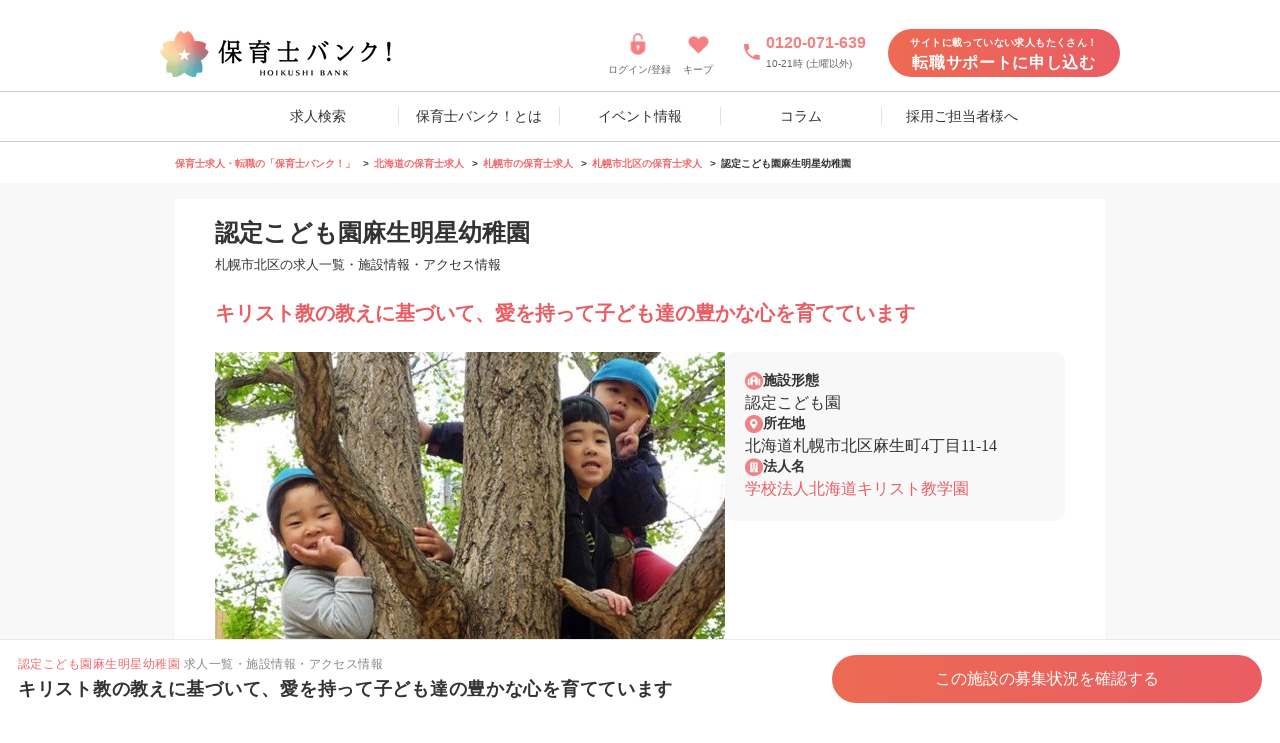

--- FILE ---
content_type: text/html
request_url: https://www.hoikushibank.com/branch/4171
body_size: 70201
content:
<!DOCTYPE html>
<html lang="ja">
  <head prefix="og: http://ogp.me/ns# fb: http://ogp.me/ns/fb# article: http://ogp.me/ns/article#">
    
		<link href="https://cdn-assets.nextbeat.net/hoikushibank/v2/production/_app/immutable/assets/0.5134a8b1.css" rel="stylesheet">
		<link href="https://cdn-assets.nextbeat.net/hoikushibank/v2/production/_app/immutable/assets/48.0f9837b4.css" rel="stylesheet">
		<link href="https://cdn-assets.nextbeat.net/hoikushibank/v2/production/_app/immutable/assets/Layout.9de1a31c.css" rel="stylesheet">
		<link href="https://cdn-assets.nextbeat.net/hoikushibank/v2/production/_app/immutable/assets/criteo.37b83d03.css" rel="stylesheet">
		<link href="https://cdn-assets.nextbeat.net/hoikushibank/v2/production/_app/immutable/assets/RebrandingButtonLink.5839b1ed.css" rel="stylesheet">
		<link href="https://cdn-assets.nextbeat.net/hoikushibank/v2/production/_app/immutable/assets/ModalHamburgerMenu.1a6f8267.css" rel="stylesheet">
		<link href="https://cdn-assets.nextbeat.net/hoikushibank/v2/production/_app/immutable/assets/PrivacyPolicy.1b111881.css" rel="stylesheet">
		<link href="https://cdn-assets.nextbeat.net/hoikushibank/v2/production/_app/immutable/assets/BreadcrumbsPC.17b6ee98.css" rel="stylesheet">
		<link href="https://cdn-assets.nextbeat.net/hoikushibank/v2/production/_app/immutable/assets/PopupTimer.972e7aa8.css" rel="stylesheet">
		<link href="https://cdn-assets.nextbeat.net/hoikushibank/v2/production/_app/immutable/assets/FaqPC.51515a4e.css" rel="stylesheet">
		<link href="https://cdn-assets.nextbeat.net/hoikushibank/v2/production/_app/immutable/assets/LinksTablePC.70c23b4c.css" rel="stylesheet">
		<link href="https://cdn-assets.nextbeat.net/hoikushibank/v2/production/_app/immutable/assets/CardJobPC.bb6996e3.css" rel="stylesheet">
		<link href="https://cdn-assets.nextbeat.net/hoikushibank/v2/production/_app/immutable/assets/PointTag.99ec92bc.css" rel="stylesheet">
		<link href="https://cdn-assets.nextbeat.net/hoikushibank/v2/production/_app/immutable/assets/ProgenTag.946eca85.css" rel="stylesheet">
		<link href="https://cdn-assets.nextbeat.net/hoikushibank/v2/production/_app/immutable/assets/CardContainerSP.bd17fe59.css" rel="stylesheet">
		<link href="https://cdn-assets.nextbeat.net/hoikushibank/v2/production/_app/immutable/assets/FiscalYearTag.c3760dd2.css" rel="stylesheet">
		<link href="https://cdn-assets.nextbeat.net/hoikushibank/v2/production/_app/immutable/assets/CardContainrPC.3f3fc7e8.css" rel="stylesheet">
		<link href="https://cdn-assets.nextbeat.net/hoikushibank/v2/production/_app/immutable/assets/Youtube.ae3d80e3.css" rel="stylesheet">
		<link href="https://cdn-assets.nextbeat.net/hoikushibank/v2/production/_app/immutable/assets/Map.1bc8409c.css" rel="stylesheet">
		<link href="https://cdn-assets.nextbeat.net/hoikushibank/v2/production/_app/immutable/assets/STULink.60c21d10.css" rel="stylesheet">
		<link href="https://cdn-assets.nextbeat.net/hoikushibank/v2/production/_app/immutable/assets/YouTubeLink.bbab7275.css" rel="stylesheet">
		<link href="https://cdn-assets.nextbeat.net/hoikushibank/v2/production/_app/immutable/assets/FairContact.da3694ef.css" rel="stylesheet">
		<link href="https://cdn-assets.nextbeat.net/hoikushibank/v2/production/_app/immutable/assets/RecommendSection.bc5d9ba8.css" rel="stylesheet">
		<link href="https://cdn-assets.nextbeat.net/hoikushibank/v2/production/_app/immutable/assets/RecommendJobs.c1d8180e.css" rel="stylesheet">
		<link href="https://cdn-assets.nextbeat.net/hoikushibank/v2/production/_app/immutable/assets/PointTagSP.56639299.css" rel="stylesheet">
		<link href="https://cdn-assets.nextbeat.net/hoikushibank/v2/production/_app/immutable/assets/KeepIconButton.869e075b.css" rel="stylesheet">
		<link href="https://cdn-assets.nextbeat.net/hoikushibank/v2/production/_app/immutable/assets/SwiperStandard.f30283ba.css" rel="stylesheet">
		<link href="https://cdn-assets.nextbeat.net/hoikushibank/v2/production/_app/immutable/assets/swiper.1df8f2af.css" rel="stylesheet">
		<link href="https://cdn-assets.nextbeat.net/hoikushibank/v2/production/_app/immutable/assets/JobToJobRecommend.ab7c9365.css" rel="stylesheet">
		<link href="https://cdn-assets.nextbeat.net/hoikushibank/v2/production/_app/immutable/assets/index.34e10c99.css" rel="stylesheet">
		<link href="https://cdn-assets.nextbeat.net/hoikushibank/v2/production/_app/immutable/assets/FeatureTagSP.3eb73e6d.css" rel="stylesheet">
		<link href="https://cdn-assets.nextbeat.net/hoikushibank/v2/production/_app/immutable/assets/BackButton.764455d7.css" rel="stylesheet">
		<link href="https://cdn-assets.nextbeat.net/hoikushibank/v2/production/_app/immutable/assets/HeadingBorderSP.aae0a18e.css" rel="stylesheet">
		<link href="https://cdn-assets.nextbeat.net/hoikushibank/v2/production/_app/immutable/assets/LinksTableSP.9602be43.css" rel="stylesheet">
		<link href="https://cdn-assets.nextbeat.net/hoikushibank/v2/production/_app/immutable/assets/LineLinkSP.05c543d9.css" rel="stylesheet">
		<link href="https://cdn-assets.nextbeat.net/hoikushibank/v2/production/_app/immutable/assets/AngleLinkButton.a66d9968.css" rel="stylesheet">
		<link href="https://cdn-assets.nextbeat.net/hoikushibank/v2/production/_app/immutable/assets/ButtonLink.09ebab97.css" rel="stylesheet">
		<link href="https://cdn-assets.nextbeat.net/hoikushibank/v2/production/_app/immutable/assets/FaqSP.d32579f2.css" rel="stylesheet">
		<link href="https://cdn-assets.nextbeat.net/hoikushibank/v2/production/_app/immutable/assets/RebrandingLayout.7acff0d4.css" rel="stylesheet">
		<link href="https://cdn-assets.nextbeat.net/hoikushibank/v2/production/_app/immutable/assets/Criteo.cd2dc26c.css" rel="stylesheet"><title>認定こども園麻生明星幼稚園(札幌市北区)の施設情報・アクセス情報【保育士バンク!】</title><!-- HEAD_svelte-1f4q1su_START --><meta charset="utf-8"><meta http-equiv="Pragma" content="no-cache"><meta http-equiv="Cache-Control" content="no-cache"><meta http-equiv="Expires" content="Thu, 01 Dec 1994 16:00:00GMT"><meta http-equiv="X-UA-Compatible" content="IE=edge"><meta http-equiv="Content-Type" content="text/html;charset=UTF-8"><link rel="icon" href="https://cdn-assets.nextbeat.net/hoikushibank/v2/production/v2/assets/images/common/favicon.ico"><link rel="apple-touch-icon" href="https://cdn-assets.nextbeat.net/hoikushibank/v2/production/v2/assets/images/common/apple-touch-icon.png"><meta name="format-detection" content="telephone=no"><link rel="preconnect" href="//fonts.googleapis.com/"><link rel="preload" href="https://fonts.googleapis.com/css2?family=Noto+Sans+JP:wght@400;500;700&amp;family=Roboto:wght@400;500;700&amp;display=swap" as="style"><link rel="stylesheet" as="font" href="https://fonts.googleapis.com/css2?family=Noto+Sans+JP:wght@400;500;700&amp;family=Roboto:wght@400;500;700&amp;display=swap"><meta name="viewport" content="width=device-width, initial-scale=1.0"><!-- HEAD_svelte-1f4q1su_END --><!-- HEAD_svelte-enz836_START --><!-- HTML_TAG_START --><script>
  ;(function (w, d, s, l, i) {
    w[l] = w[l] || []
    w[l].push({ 'hb_user_id': 387068037 })
    w[l].push({ 'gtm.start': new Date().getTime(), 'event': 'gtm.js' })
    var f = d.getElementsByTagName(s)[0],
      j = d.createElement(s),
      dl = l != 'dataLayer' ? '&l=' + l : ''
    j.async = true
    j.src = '//www.googletagmanager.com/gtm.js?id=' + i + dl
    f.parentNode.insertBefore(j, f)
  })(window, document, 'script', 'dataLayer', 'GTM-KQKNN8')
  </script><!-- HTML_TAG_END --><!-- HEAD_svelte-enz836_END --><!-- HEAD_svelte-1qs1xnv_START --><link rel="canonical" href="https://www.hoikushibank.com/branch/4171"><meta name="description" content="認定こども園麻生明星幼稚園の施設情報・求人情報です。認定こども園麻生明星幼稚園（札幌市北区）の保育園・幼稚園のお仕事や募集情報を掲載中!勤務時間やお給料などの条件でも検索可能です。認定こども園麻生明星幼稚園で保育士・幼稚園教諭の転職をお考えなら【保育士バンク!】"><meta name="keywords" content="認定こども園麻生明星幼稚園,求人,北海道,札幌市北区,保育士バンク"><meta name="thumbnail" content="https://cdn-assets.nextbeat.net/hoikushibank/v2/production/v2/assets/images/common/mainimage.png?v2">   <!-- HTML_TAG_START --><script type="application/ld+json">{"@context":"https://schema.org","@type":"FAQPage","mainEntity":[{"@type":"Question","name":"認定こども園麻生明星幼稚園に興味があります、どうすれば良いですか","acceptedAnswer":{"@type":"Answer","text":"\n            まずは、<a href=\"https://www.hoikushibank.com/form/application/chat/register_3?utm_campaign=faq1&utm_source=google_faq1&utm_medium=organic\" rel=\"nofollow\"><strong>こちらのフォーム</strong></a>から保育士バンク！にお問い合わせください。<strong>認定こども園麻生明星幼稚園</strong>の募集状況も含めて確認いたします。<br>\n            保育士バンク！では、専任の担当者があなたにぴったりの求人を完全無料でご紹介いたしますので、安心してご利用いただくことが可能です。\n          "}},{"@type":"Question","name":"認定こども園麻生明星幼稚園の近くで他にも採用募集をしている園はありますか？","acceptedAnswer":{"@type":"Answer","text":"<strong>認定こども園麻生明星幼稚園</strong>がある<a href=\"https://www.hoikushibank.com/hokkaido/sapporo-kita?utm_campaign=faq2&utm_source=google_faq2&utm_medium=organic\"><strong>北海道札幌市北区</strong>の求人情報の一覧はこちら</a>をご覧ください。"}}]}</script><!-- HTML_TAG_END --><meta property="og:locale" content="ja_JP"><meta property="og:site_name" content="保育士バンク!"><meta property="og:title" content="認定こども園麻生明星幼稚園(札幌市北区)の施設情報・アクセス情報【保育士バンク!】"><meta property="og:description" content="認定こども園麻生明星幼稚園の施設情報・求人情報です。認定こども園麻生明星幼稚園（札幌市北区）の保育園・幼稚園のお仕事や募集情報を掲載中!勤務時間やお給料などの条件でも検索可能です。認定こども園麻生明星幼稚園で保育士・幼稚園教諭の転職をお考えなら【保育士バンク!】"><meta property="og:type" content="article"><meta property="og:image" content="https://cdn-assets.nextbeat.net/hoikushibank/v2/production/v2/assets/images/common/mainimage.png?v2"><meta property="og:url" content="https://www.hoikushibank.com/branch/4171"><meta property="fb:app_id" content="498535706999751"><meta name="twitter:card" content="summary_large_image"><meta name="twitter:site" content="@hoikushi_bank"><meta name="twitter:title" content="認定こども園麻生明星幼稚園(札幌市北区)の施設情報・アクセス情報【保育士バンク!】"><meta name="twitter:description" content="認定こども園麻生明星幼稚園の施設情報・求人情報です。認定こども園麻生明星幼稚園（札幌市北区）の保育園・幼稚園のお仕事や募集情報を掲載中!勤務時間やお給料などの条件でも検索可能です。認定こども園麻生明星幼稚園で保育士・幼稚園教諭の転職をお考えなら【保育士バンク!】"><meta name="twitter:image" content="https://cdn-assets.nextbeat.net/hoikushibank/v2/production/v2/assets/images/common/mainimage.png?v2"><!-- HEAD_svelte-1qs1xnv_END --><!-- HEAD_svelte-1clc5mi_START --><script type="text/javascript" src="//static.criteo.net/js/ld/ld.js" async></script><!-- HEAD_svelte-1clc5mi_END -->
  </head>
  <body>
                 <noscript data-svelte-h="svelte-d6sd0d"> <iframe src="//www.googletagmanager.com/ns.html?id=GTM-KQKNN8" height="0" width="0" style="display:none;visibility:hidden"></iframe></noscript>             <div class="page-style svelte-1hus9kz page--pc">  <header id="header" class="header svelte-61kkzm"><ul class="header__container svelte-61kkzm"> <li class="header__item logo svelte-61kkzm"> <a class="logo svelte-61kkzm" href="/"><div class="logo__image svelte-61kkzm"><picture><source type="image/webp" data-srcset="https://cdn-assets.nextbeat.net/hoikushibank/v2/production/_app/immutable/assets/logo_pc.5a9260ef.webp 1x,https://cdn-assets.nextbeat.net/hoikushibank/v2/production/_app/immutable/assets/logo_pc.993d5427.webp 2x" srcset="https://cdn-assets.nextbeat.net/hoikushibank/v2/production/_app/immutable/assets/logo_pc.5a9260ef.webp 1x,https://cdn-assets.nextbeat.net/hoikushibank/v2/production/_app/immutable/assets/logo_pc.993d5427.webp 2x"> <img loading="eager" width="231px" height="46px" src="https://cdn-assets.nextbeat.net/hoikushibank/v2/production/_app/immutable/assets/logo_pc.46cea67d.png" srcset="https://cdn-assets.nextbeat.net/hoikushibank/v2/production/_app/immutable/assets/logo_pc.46cea67d.png 1x,https://cdn-assets.nextbeat.net/hoikushibank/v2/production/_app/immutable/assets/logo_pc.938a49b1.png 2x" data-src="https://cdn-assets.nextbeat.net/hoikushibank/v2/production/_app/immutable/assets/logo_pc.46cea67d.png" data-srcset="https://cdn-assets.nextbeat.net/hoikushibank/v2/production/_app/immutable/assets/logo_pc.46cea67d.png 1x,https://cdn-assets.nextbeat.net/hoikushibank/v2/production/_app/immutable/assets/logo_pc.938a49b1.png 2x" alt="保育士バンク" style=""></picture></div></a></li>  <li class="header__item link svelte-61kkzm"><a class="link svelte-61kkzm" href="/authn/login?screenHint=login&amp;fromCode=site_header&amp;utm_content=ACNV00002N00000N0000000" rel="nofollow"><picture><source type="image/webp" data-srcset="https://cdn-assets.nextbeat.net/hoikushibank/v2/production/_app/immutable/assets/icon_lock@2x.ccb20fee.webp 1x,https://cdn-assets.nextbeat.net/hoikushibank/v2/production/_app/immutable/assets/icon_lock@2x.849a3505.webp 2x" srcset="https://cdn-assets.nextbeat.net/hoikushibank/v2/production/_app/immutable/assets/icon_lock@2x.ccb20fee.webp 1x,https://cdn-assets.nextbeat.net/hoikushibank/v2/production/_app/immutable/assets/icon_lock@2x.849a3505.webp 2x"> <img loading="eager" width="24px" height="24px" src="https://cdn-assets.nextbeat.net/hoikushibank/v2/production/_app/immutable/assets/icon_lock@2x.fbf8dacc.png" srcset="https://cdn-assets.nextbeat.net/hoikushibank/v2/production/_app/immutable/assets/icon_lock@2x.fbf8dacc.png 1x,https://cdn-assets.nextbeat.net/hoikushibank/v2/production/_app/immutable/assets/icon_lock@2x.ceb5a424.png 2x" data-src="https://cdn-assets.nextbeat.net/hoikushibank/v2/production/_app/immutable/assets/icon_lock@2x.fbf8dacc.png" data-srcset="https://cdn-assets.nextbeat.net/hoikushibank/v2/production/_app/immutable/assets/icon_lock@2x.fbf8dacc.png 1x,https://cdn-assets.nextbeat.net/hoikushibank/v2/production/_app/immutable/assets/icon_lock@2x.ceb5a424.png 2x" alt="ログイン/登録" style=""></picture> <p class="link__text svelte-61kkzm" data-svelte-h="svelte-1r85wv0">ログイン/登録</p></a></li>  <li class="header__item link svelte-61kkzm"><a class="link svelte-61kkzm" href="/mypage/bookmark"><picture><source type="image/webp" data-srcset="https://cdn-assets.nextbeat.net/hoikushibank/v2/production/_app/immutable/assets/icon_heart@2x.a13916c2.webp 1x,https://cdn-assets.nextbeat.net/hoikushibank/v2/production/_app/immutable/assets/icon_heart@2x.be1b9ff2.webp 2x" srcset="https://cdn-assets.nextbeat.net/hoikushibank/v2/production/_app/immutable/assets/icon_heart@2x.a13916c2.webp 1x,https://cdn-assets.nextbeat.net/hoikushibank/v2/production/_app/immutable/assets/icon_heart@2x.be1b9ff2.webp 2x"> <img loading="eager" width="23px" height="23px" src="https://cdn-assets.nextbeat.net/hoikushibank/v2/production/_app/immutable/assets/icon_heart@2x.2719188d.png" srcset="https://cdn-assets.nextbeat.net/hoikushibank/v2/production/_app/immutable/assets/icon_heart@2x.2719188d.png 1x,https://cdn-assets.nextbeat.net/hoikushibank/v2/production/_app/immutable/assets/icon_heart@2x.99b6d8f4.png 2x" data-src="https://cdn-assets.nextbeat.net/hoikushibank/v2/production/_app/immutable/assets/icon_heart@2x.2719188d.png" data-srcset="https://cdn-assets.nextbeat.net/hoikushibank/v2/production/_app/immutable/assets/icon_heart@2x.2719188d.png 1x,https://cdn-assets.nextbeat.net/hoikushibank/v2/production/_app/immutable/assets/icon_heart@2x.99b6d8f4.png 2x" alt="キープ" style=""></picture> <p class="link__text svelte-61kkzm" data-svelte-h="svelte-ju1lh2">キープ</p></a></li>  <li class="header__item phone svelte-61kkzm"><div class="container_phone svelte-61kkzm"><div class="phone__icon svelte-61kkzm"><picture><source type="image/webp" data-srcset="https://cdn-assets.nextbeat.net/hoikushibank/v2/production/_app/immutable/assets/icon_phone@2x.522322d0.webp 1x,https://cdn-assets.nextbeat.net/hoikushibank/v2/production/_app/immutable/assets/icon_phone@2x.82d60c22.webp 2x" srcset="https://cdn-assets.nextbeat.net/hoikushibank/v2/production/_app/immutable/assets/icon_phone@2x.522322d0.webp 1x,https://cdn-assets.nextbeat.net/hoikushibank/v2/production/_app/immutable/assets/icon_phone@2x.82d60c22.webp 2x"> <img loading="eager" width="20px" height="20px" src="https://cdn-assets.nextbeat.net/hoikushibank/v2/production/_app/immutable/assets/icon_phone@2x.679ca883.png" srcset="https://cdn-assets.nextbeat.net/hoikushibank/v2/production/_app/immutable/assets/icon_phone@2x.679ca883.png 1x,https://cdn-assets.nextbeat.net/hoikushibank/v2/production/_app/immutable/assets/icon_phone@2x.5ba74a72.png 2x" data-src="https://cdn-assets.nextbeat.net/hoikushibank/v2/production/_app/immutable/assets/icon_phone@2x.679ca883.png" data-srcset="https://cdn-assets.nextbeat.net/hoikushibank/v2/production/_app/immutable/assets/icon_phone@2x.679ca883.png 1x,https://cdn-assets.nextbeat.net/hoikushibank/v2/production/_app/immutable/assets/icon_phone@2x.5ba74a72.png 2x" alt="電話" style=""></picture></div> <div class="phone__content svelte-61kkzm" data-svelte-h="svelte-q7a9q9"><div class="phone__number svelte-61kkzm">0120-071-639</div> <div class="phone__time svelte-61kkzm">10-21時 (土曜以外)</div></div></div></li>  <li class="header__item svelte-61kkzm"> <a style="width: 232px; height: 48px;" href="/form/application/chat/register?utm_content=RFNV0000" class="contained primary undefined svelte-3ewvyo" rel="nofollow"><div class="content svelte-3ewvyo"><div class="register_small-text svelte-61kkzm" data-svelte-h="svelte-dtou01">サイトに載っていない求人もたくさん！</div> <div class="register_text svelte-61kkzm" data-svelte-h="svelte-1oaz98g">転職サポートに申し込む</div></div> </a></li></ul>   <nav id="navigation" class="navigation svelte-91sv3"><ul class="navigation__container svelte-91sv3"><li class="navigation__item svelte-91sv3"><a href="/search_result" data-sveltekit-preload-data class="svelte-91sv3">求人検索</a> </li><li class="navigation__item svelte-91sv3"><a href="/doc/introduction" data-sveltekit-preload-data class="svelte-91sv3">保育士バンク！とは</a> </li><li class="navigation__item svelte-91sv3"><a href="/fair" data-sveltekit-preload-data class="svelte-91sv3">イベント情報</a> </li><li class="navigation__item svelte-91sv3"><a href="/column" data-sveltekit-preload-data class="svelte-91sv3">コラム</a> </li><li class="navigation__item svelte-91sv3"><a href="/doc/saiyou-tantou?utm_content=RFHD0000N0000000" data-sveltekit-preload-data class="svelte-91sv3">採用ご担当者様へ</a> </li></ul> </nav></header>  <div class="modal svelte-1tq5qhk"> <button type="button" tabindex="-1" class="modal__backdrop svelte-1tq5qhk" style="--z-index: 1000;"></button>  <div class="modal__container center svelte-1tq5qhk  white-background" style="--width: 391px; --height: auto; --offset: unset; --z-index: 1000; --radius: 8px; --overflow-y: auto;"> <button type="button" class="modal__close svelte-1tq5qhk" data-svelte-h="svelte-ot16j5"><span class="modal__close-icon svelte-1tq5qhk"></span></button>  <div class="modal__content svelte-1tq5qhk"> <div class="keep-modal svelte-vzh7js"><h3 class="keep-modal-title svelte-vzh7js" data-svelte-h="svelte-tl9bv3">キープしました！</h3> <picture><source type="image/webp" data-srcset="https://cdn-assets.nextbeat.net/hoikushibank/v2/production/_app/immutable/assets/img_keep@2x.306b652e.webp 1x,https://cdn-assets.nextbeat.net/hoikushibank/v2/production/_app/immutable/assets/img_keep@2x.a5ba02a0.webp 2x" srcset="https://cdn-assets.nextbeat.net/hoikushibank/v2/production/_app/immutable/assets/img_keep@2x.306b652e.webp 1x,https://cdn-assets.nextbeat.net/hoikushibank/v2/production/_app/immutable/assets/img_keep@2x.a5ba02a0.webp 2x"> <img loading="eager" width="186px" height="135px" src="https://cdn-assets.nextbeat.net/hoikushibank/v2/production/_app/immutable/assets/img_keep@2x.afb0b664.png" srcset="https://cdn-assets.nextbeat.net/hoikushibank/v2/production/_app/immutable/assets/img_keep@2x.afb0b664.png 1x,https://cdn-assets.nextbeat.net/hoikushibank/v2/production/_app/immutable/assets/img_keep@2x.b2566244.png 2x" data-src="https://cdn-assets.nextbeat.net/hoikushibank/v2/production/_app/immutable/assets/img_keep@2x.afb0b664.png" data-srcset="https://cdn-assets.nextbeat.net/hoikushibank/v2/production/_app/immutable/assets/img_keep@2x.afb0b664.png 1x,https://cdn-assets.nextbeat.net/hoikushibank/v2/production/_app/immutable/assets/img_keep@2x.b2566244.png 2x" style=""></picture> <div class="keep-modal-content svelte-vzh7js"><div class="keep-modal-message-container svelte-vzh7js" data-svelte-h="svelte-rnjrg7"><p class="keep-modal-message svelte-vzh7js">画面上部のキープから、
          <br>
          いつでもキープした求人を確認できます</p> <p class="keep-modal-message-sub svelte-vzh7js">※キープできる求人は最新30件です</p></div>  <button type="button"  style="width: 100%; height: 48px; border-radius: 24px;" class="contained primary svelte-1kytcx6 shadow hover"><div class="content svelte-1kytcx6"><div class="button-text svelte-vzh7js" data-svelte-h="svelte-1b6c2yr">OK</div> </div> </button></div></div></div></div> </div>  <div class="breadcrumbs-bg svelte-1hus9kz"><div class="breadcrumbs-container svelte-1hus9kz" style="--pc-width: 930px"><ol class="breadcrumbs__list svelte-aylx4i desktop-content"><li class="breadcrumbs__item svelte-aylx4i"><a href="/" class="svelte-aylx4i">保育士求人・転職の「保育士バンク！」</a> </li><li class="breadcrumbs__item svelte-aylx4i"><a href="/hokkaido" class="svelte-aylx4i">北海道の保育士求人</a> </li><li class="breadcrumbs__item svelte-aylx4i"><a href="/hokkaido/sapporo" class="svelte-aylx4i">札幌市の保育士求人</a> </li><li class="breadcrumbs__item svelte-aylx4i"><a href="/hokkaido/sapporo-kita" class="svelte-aylx4i">札幌市北区の保育士求人</a> </li><li class="breadcrumbs__item svelte-aylx4i"><span class="svelte-aylx4i">認定こども園麻生明星幼稚園</span> </li></ol></div></div>  <main style="--pc-width: 930px" class="svelte-1hus9kz  main--pc footer-normal"><article class="main-container svelte-1hus9kz">  <section class="branch-first-view svelte-1wgohxm"> <div class="title-section svelte-1wgohxm"><h1 class="title-main svelte-1wgohxm">認定こども園麻生明星幼稚園</h1> <p class="title-sub svelte-1wgohxm">札幌市北区の求人一覧・施設情報・アクセス情報</p></div>  <p class="catchphrase svelte-1wgohxm">キリスト教の教えに基づいて、愛を持って子ども達の豊かな心を育てています</p>  <div class="content-section svelte-1wgohxm"><div class="image-container svelte-1wgohxm"> <img loading="eager" fetchpriority="auto" width="100%" height="340px" data-src="https://cdn-i.hoikushibank.com/resize/setting(dw%3D510%2Cda%3Dl%2Cq%3D80%2Cof%3Djpg)/jobOffer/000874/012317/Rl5xzkT4d9qUzNJQKOgwqQa1z2l5uqfZPakuWfeJD6aDrKUSaNp4DUHAiDqvKAF1" src="https://cdn-i.hoikushibank.com/resize/setting(dw%3D510%2Cda%3Dl%2Cq%3D80%2Cof%3Djpg)/jobOffer/000874/012317/Rl5xzkT4d9qUzNJQKOgwqQa1z2l5uqfZPakuWfeJD6aDrKUSaNp4DUHAiDqvKAF1" alt="認定こども園麻生明星幼稚園(札幌市北区)" style=""></div> <div class="info-box svelte-1dmvk8b"><div class="info-item svelte-1dmvk8b"><div class="info-label svelte-1dmvk8b"><picture class="svelte-rpnshn"><source type="image/webp" data-srcset="https://cdn-assets.nextbeat.net/hoikushibank/v2/production/_app/immutable/assets/icon_facility_circle.45968a4e.webp 1x" srcset="https://cdn-assets.nextbeat.net/hoikushibank/v2/production/_app/immutable/assets/icon_facility_circle.45968a4e.webp 1x"> <img loading="eager" width="18px" height="18px" src="https://cdn-assets.nextbeat.net/hoikushibank/v2/production/_app/immutable/assets/icon_facility_circle.d0e997e7.png" srcset="https://cdn-assets.nextbeat.net/hoikushibank/v2/production/_app/immutable/assets/icon_facility_circle.d0e997e7.png 1x" data-src="https://cdn-assets.nextbeat.net/hoikushibank/v2/production/_app/immutable/assets/icon_facility_circle.d0e997e7.png" data-srcset="https://cdn-assets.nextbeat.net/hoikushibank/v2/production/_app/immutable/assets/icon_facility_circle.d0e997e7.png 1x" fetchpriority="auto" style=""></picture> <p class="info-text svelte-1dmvk8b" data-svelte-h="svelte-bjxuu6">施設形態</p></div> <p class="info-text-detail svelte-1dmvk8b">認定こども園</p></div> <div class="info-item svelte-1dmvk8b"><div class="info-label svelte-1dmvk8b"><picture class="svelte-rpnshn"><source type="image/webp" data-srcset="https://cdn-assets.nextbeat.net/hoikushibank/v2/production/_app/immutable/assets/icon_mapmarker_circle.1866e3f4.webp 1x" srcset="https://cdn-assets.nextbeat.net/hoikushibank/v2/production/_app/immutable/assets/icon_mapmarker_circle.1866e3f4.webp 1x"> <img loading="eager" width="18px" height="18px" src="https://cdn-assets.nextbeat.net/hoikushibank/v2/production/_app/immutable/assets/icon_mapmarker_circle.78dd79d4.png" srcset="https://cdn-assets.nextbeat.net/hoikushibank/v2/production/_app/immutable/assets/icon_mapmarker_circle.78dd79d4.png 1x" data-src="https://cdn-assets.nextbeat.net/hoikushibank/v2/production/_app/immutable/assets/icon_mapmarker_circle.78dd79d4.png" data-srcset="https://cdn-assets.nextbeat.net/hoikushibank/v2/production/_app/immutable/assets/icon_mapmarker_circle.78dd79d4.png 1x" fetchpriority="auto" style=""></picture> <p class="info-text svelte-1dmvk8b" data-svelte-h="svelte-19cl729">所在地</p></div> <p class="info-text-detail address svelte-1dmvk8b">北海道札幌市北区麻生町4丁目11-14</p></div> <div class="info-item svelte-1dmvk8b"><div class="info-label svelte-1dmvk8b"><picture class="svelte-rpnshn"><source type="image/webp" data-srcset="https://cdn-assets.nextbeat.net/hoikushibank/v2/production/_app/immutable/assets/icon_building_circle.7ce0ed16.webp 1x" srcset="https://cdn-assets.nextbeat.net/hoikushibank/v2/production/_app/immutable/assets/icon_building_circle.7ce0ed16.webp 1x"> <img loading="eager" width="18px" height="18px" src="https://cdn-assets.nextbeat.net/hoikushibank/v2/production/_app/immutable/assets/icon_building_circle.c49aed65.png" srcset="https://cdn-assets.nextbeat.net/hoikushibank/v2/production/_app/immutable/assets/icon_building_circle.c49aed65.png 1x" data-src="https://cdn-assets.nextbeat.net/hoikushibank/v2/production/_app/immutable/assets/icon_building_circle.c49aed65.png" data-srcset="https://cdn-assets.nextbeat.net/hoikushibank/v2/production/_app/immutable/assets/icon_building_circle.c49aed65.png 1x" fetchpriority="auto" style=""></picture> <p class="info-text svelte-1dmvk8b" data-svelte-h="svelte-12vqxmf">法人名</p></div> <a href="/company/h-c-gakuen" class="info-text-detail info-link svelte-1dmvk8b">学校法人北海道キリスト教学園</a></div> </div></div>  <div class="cta-section svelte-1wgohxm"><div class="apply-button-wrapper svelte-nyoohv"><p class="advisor-text advisor-text--pc svelte-nyoohv">\ アドバイザーが最新の情報を確認し、ご連絡します /</p>  <a style="width: 448px; height: 48px;" href="/form/application/chat/register_1?utm_content=RFRB0003N0000000" class="contained primary undefined svelte-3ewvyo" rel="nofollow"><div class="content svelte-3ewvyo">この施設の募集状況を確認する</div> </a> </div></div> </section> <section class="section jobs svelte-q3v1ar" id="jobs"><div class="jobs__content container--pc svelte-pask6u"><div class="jobs__container"> <h2 class="jobs__heading jobs__heading--pc svelte-pask6u"><span class="branch-name branch-name--pc svelte-pask6u">認定こども園麻生明星幼稚園</span><br>すべての保育士求人一覧</h2>    <ol class="jobs__list svelte-pask6u"><li class="svelte-pask6u"><button type="button" class="container svelte-1x3m2lj"> <div class="container__sort-no svelte-1x3m2lj">01</div>  <div class="container__card svelte-1x3m2lj sort-no"> <div class="card__content"><article class="job-card svelte-sk904n"><div class="card-link svelte-sk904n"><div class="job-card__header svelte-sk904n"><div class="tags svelte-sk904n">  </div> <a class="organization-link svelte-sk904n" href="/company/874">学校法人北海道キリスト教学園</a> <br> <a class="branch-link svelte-sk904n" href="/branch/4171">認定こども園麻生明星幼稚園</a> <br> <h2 class="appeal-point svelte-sk904n">幼稚園教諭</h2> <br> <h2 class="location svelte-sk904n">北海道/札幌市北区</h2></div> <div class="job-card__main svelte-sk904n"><div class="job-card__thumbnail svelte-sk904n"><div class="photo"> <img loading="lazy" fetchpriority="auto" width="310px" height="207px" data-src="https://cdn-i.hoikushibank.com/resize/setting(dw%3D620%2Cda%3Dl%2Cq%3D80%2Cof%3Djpg)/jobOffer/000874/012317/Rl5xzkT4d9qUzNJQKOgwqQa1z2l5uqfZPakuWfeJD6aDrKUSaNp4DUHAiDqvKAF1" src="https://cdn-i.hoikushibank.com/resize/setting(dw%3D620%2Cda%3Dl%2Cq%3D80%2Cof%3Djpg)/jobOffer/000874/012317/Rl5xzkT4d9qUzNJQKOgwqQa1z2l5uqfZPakuWfeJD6aDrKUSaNp4DUHAiDqvKAF1" alt="認定こども園麻生明星幼稚園" style="" class="swiper-lazy"></div></div> <div class="job-card__detail svelte-sk904n"><div class="job-card__tags svelte-sk904n"><p class="point-tag type-outline color-primary rounded-sm size-micro svelte-3kinqc"> 幼稚園教諭 </p><p class="point-tag type-outline color-primary rounded-sm size-micro svelte-3kinqc"> 正社員 </p><p class="point-tag type-outline color-primary rounded-sm size-micro svelte-3kinqc"> 認定こども園 </p></div> <div class="detail-container svelte-sk904n"><div><picture><source type="image/webp" data-srcset="https://cdn-assets.nextbeat.net/hoikushibank/v2/production/_app/immutable/assets/bill_circle@2x.00ab1723.webp 1x,https://cdn-assets.nextbeat.net/hoikushibank/v2/production/_app/immutable/assets/bill_circle@2x.78fb8231.webp 2x" srcset="https://cdn-assets.nextbeat.net/hoikushibank/v2/production/_app/immutable/assets/bill_circle@2x.00ab1723.webp 1x,https://cdn-assets.nextbeat.net/hoikushibank/v2/production/_app/immutable/assets/bill_circle@2x.78fb8231.webp 2x"> <img loading="eager" width="18px" height="18px" src="https://cdn-assets.nextbeat.net/hoikushibank/v2/production/_app/immutable/assets/bill_circle@2x.ab709735.png" srcset="https://cdn-assets.nextbeat.net/hoikushibank/v2/production/_app/immutable/assets/bill_circle@2x.ab709735.png 1x,https://cdn-assets.nextbeat.net/hoikushibank/v2/production/_app/immutable/assets/bill_circle@2x.e2a48060.png 2x" data-src="https://cdn-assets.nextbeat.net/hoikushibank/v2/production/_app/immutable/assets/bill_circle@2x.ab709735.png" data-srcset="https://cdn-assets.nextbeat.net/hoikushibank/v2/production/_app/immutable/assets/bill_circle@2x.ab709735.png 1x,https://cdn-assets.nextbeat.net/hoikushibank/v2/production/_app/immutable/assets/bill_circle@2x.e2a48060.png 2x" alt="給与" style=""></picture></div> <div>月給178,300円 ~ </div><div><picture><source type="image/webp" data-srcset="https://cdn-assets.nextbeat.net/hoikushibank/v2/production/_app/immutable/assets/location_circle@2x.52069111.webp 1x,https://cdn-assets.nextbeat.net/hoikushibank/v2/production/_app/immutable/assets/location_circle@2x.5c937361.webp 2x" srcset="https://cdn-assets.nextbeat.net/hoikushibank/v2/production/_app/immutable/assets/location_circle@2x.52069111.webp 1x,https://cdn-assets.nextbeat.net/hoikushibank/v2/production/_app/immutable/assets/location_circle@2x.5c937361.webp 2x"> <img loading="eager" width="18px" height="18px" src="https://cdn-assets.nextbeat.net/hoikushibank/v2/production/_app/immutable/assets/location_circle@2x.34dc45d3.png" srcset="https://cdn-assets.nextbeat.net/hoikushibank/v2/production/_app/immutable/assets/location_circle@2x.34dc45d3.png 1x,https://cdn-assets.nextbeat.net/hoikushibank/v2/production/_app/immutable/assets/location_circle@2x.31a3ca3d.png 2x" data-src="https://cdn-assets.nextbeat.net/hoikushibank/v2/production/_app/immutable/assets/location_circle@2x.34dc45d3.png" data-srcset="https://cdn-assets.nextbeat.net/hoikushibank/v2/production/_app/immutable/assets/location_circle@2x.34dc45d3.png 1x,https://cdn-assets.nextbeat.net/hoikushibank/v2/production/_app/immutable/assets/location_circle@2x.31a3ca3d.png 2x" alt="アクセス " style=""></picture></div> <div>地下鉄南北線「麻生駅」徒歩1分 
JR学園都市線「新琴似駅」徒歩5分

※周辺は大型スーパー、コンビ...</div><div><picture><source type="image/webp" data-srcset="https://cdn-assets.nextbeat.net/hoikushibank/v2/production/_app/immutable/assets/star_circle@2x.e49c8040.webp 1x,https://cdn-assets.nextbeat.net/hoikushibank/v2/production/_app/immutable/assets/star_circle@2x.f0e45add.webp 2x" srcset="https://cdn-assets.nextbeat.net/hoikushibank/v2/production/_app/immutable/assets/star_circle@2x.e49c8040.webp 1x,https://cdn-assets.nextbeat.net/hoikushibank/v2/production/_app/immutable/assets/star_circle@2x.f0e45add.webp 2x"> <img loading="eager" width="18px" height="18px" src="https://cdn-assets.nextbeat.net/hoikushibank/v2/production/_app/immutable/assets/star_circle@2x.386a59ed.png" srcset="https://cdn-assets.nextbeat.net/hoikushibank/v2/production/_app/immutable/assets/star_circle@2x.386a59ed.png 1x,https://cdn-assets.nextbeat.net/hoikushibank/v2/production/_app/immutable/assets/star_circle@2x.253f095b.png 2x" data-src="https://cdn-assets.nextbeat.net/hoikushibank/v2/production/_app/immutable/assets/star_circle@2x.386a59ed.png" data-srcset="https://cdn-assets.nextbeat.net/hoikushibank/v2/production/_app/immutable/assets/star_circle@2x.386a59ed.png 1x,https://cdn-assets.nextbeat.net/hoikushibank/v2/production/_app/immutable/assets/star_circle@2x.253f095b.png 2x" alt="休日" style=""></picture></div> <div>◆年間休日123日
完全週休2日制（土・日・祝）
※月1～2回土曜出勤あり（平日振替休日あり）
祝日...</div></div></div></div> <div class="job-card__bottom svelte-sk904n"><div class="job-card__tags svelte-sk904n"><p class="point-tag type-outline color-gray rounded-sm size-micro svelte-3kinqc"> ボーナスあり </p><p class="point-tag type-outline color-gray rounded-sm size-micro svelte-3kinqc"> 年休120日超 </p><p class="point-tag type-outline color-gray rounded-sm size-micro svelte-3kinqc"> 住宅補助あり </p><p class="point-tag type-outline color-gray rounded-sm size-micro svelte-3kinqc"> 社会保険完備 </p><p class="point-tag type-outline color-gray rounded-sm size-micro svelte-3kinqc"> 土日休み </p><p class="point-tag type-outline color-gray rounded-sm size-micro svelte-3kinqc"> 有給 </p><p class="point-tag type-outline color-gray rounded-sm size-micro svelte-3kinqc"> 退職金制度 </p><p class="point-tag type-outline color-gray rounded-sm size-micro svelte-3kinqc"> 残業少なめ </p></div> <div class="job-card__button svelte-sk904n"> <a style="width: 430px; height: 48px;" href="/detail/p12317?utm_content=RFSO0000N00874_0000001_01" class="contained primary undefined svelte-3ewvyo"><div class="content svelte-3ewvyo">詳しく見る</div> </a> <div class="keep svelte-1xnfw35"> <button type="button"  style="width: 100px; height: 48px; border-radius: 24px;" class="outlined normal svelte-1kytcx6 shadow hover"><div class="content svelte-1kytcx6"><div class="icon svelte-1xnfw35"><picture><source type="image/webp" data-srcset="https://cdn-assets.nextbeat.net/hoikushibank/v2/production/_app/immutable/assets/heart_off@2x.1f90e9fd.webp 1x" srcset="https://cdn-assets.nextbeat.net/hoikushibank/v2/production/_app/immutable/assets/heart_off@2x.1f90e9fd.webp 1x"> <img loading="eager" width="20px" height="17px" src="https://cdn-assets.nextbeat.net/hoikushibank/v2/production/_app/immutable/assets/heart_off@2x.5d086d2a.png" srcset="https://cdn-assets.nextbeat.net/hoikushibank/v2/production/_app/immutable/assets/heart_off@2x.5d086d2a.png 1x" data-src="https://cdn-assets.nextbeat.net/hoikushibank/v2/production/_app/immutable/assets/heart_off@2x.5d086d2a.png" data-srcset="https://cdn-assets.nextbeat.net/hoikushibank/v2/production/_app/immutable/assets/heart_off@2x.5d086d2a.png 1x" alt="キープアイコン" style=""></picture> <p class="keep-text svelte-1xnfw35">キープ</p></div> </div> </button> </div></div></div></div></article></div></div> </button> </li><li class="svelte-pask6u"><button type="button" class="container svelte-1x3m2lj"> <div class="container__sort-no svelte-1x3m2lj">02</div>  <div class="container__card svelte-1x3m2lj sort-no"> <div class="card__content"><article class="job-card svelte-sk904n"><div class="card-link svelte-sk904n"><div class="job-card__header svelte-sk904n"><div class="tags svelte-sk904n">  </div> <a class="organization-link svelte-sk904n" href="/company/874">学校法人北海道キリスト教学園</a> <br> <a class="branch-link svelte-sk904n" href="/branch/4171">認定こども園麻生明星幼稚園</a> <br> <h2 class="appeal-point svelte-sk904n">保育教諭</h2> <br> <h2 class="location svelte-sk904n">北海道/札幌市北区</h2></div> <div class="job-card__main svelte-sk904n"><div class="job-card__thumbnail svelte-sk904n"><div class="photo"> <img loading="lazy" fetchpriority="auto" width="310px" height="207px" data-src="https://cdn-i.hoikushibank.com/resize/setting(dw%3D620%2Cda%3Dl%2Cq%3D80%2Cof%3Djpg)/jobOffer/000874/023274/FPz4zRQQ6IFBlu2eOVJjPaBjpoSAktVVe9KTm5tUShozY9fAzRinFoPI1Hy8qmYx" src="https://cdn-i.hoikushibank.com/resize/setting(dw%3D620%2Cda%3Dl%2Cq%3D80%2Cof%3Djpg)/jobOffer/000874/023274/FPz4zRQQ6IFBlu2eOVJjPaBjpoSAktVVe9KTm5tUShozY9fAzRinFoPI1Hy8qmYx" alt="認定こども園麻生明星幼稚園" style="" class="swiper-lazy"></div></div> <div class="job-card__detail svelte-sk904n"><div class="job-card__tags svelte-sk904n"><p class="point-tag type-outline color-primary rounded-sm size-micro svelte-3kinqc"> 保育教諭 </p><p class="point-tag type-outline color-primary rounded-sm size-micro svelte-3kinqc"> パート・アルバイト </p><p class="point-tag type-outline color-primary rounded-sm size-micro svelte-3kinqc"> 認定こども園 </p></div> <div class="detail-container svelte-sk904n"><div><picture><source type="image/webp" data-srcset="https://cdn-assets.nextbeat.net/hoikushibank/v2/production/_app/immutable/assets/bill_circle@2x.00ab1723.webp 1x,https://cdn-assets.nextbeat.net/hoikushibank/v2/production/_app/immutable/assets/bill_circle@2x.78fb8231.webp 2x" srcset="https://cdn-assets.nextbeat.net/hoikushibank/v2/production/_app/immutable/assets/bill_circle@2x.00ab1723.webp 1x,https://cdn-assets.nextbeat.net/hoikushibank/v2/production/_app/immutable/assets/bill_circle@2x.78fb8231.webp 2x"> <img loading="eager" width="18px" height="18px" src="https://cdn-assets.nextbeat.net/hoikushibank/v2/production/_app/immutable/assets/bill_circle@2x.ab709735.png" srcset="https://cdn-assets.nextbeat.net/hoikushibank/v2/production/_app/immutable/assets/bill_circle@2x.ab709735.png 1x,https://cdn-assets.nextbeat.net/hoikushibank/v2/production/_app/immutable/assets/bill_circle@2x.e2a48060.png 2x" data-src="https://cdn-assets.nextbeat.net/hoikushibank/v2/production/_app/immutable/assets/bill_circle@2x.ab709735.png" data-srcset="https://cdn-assets.nextbeat.net/hoikushibank/v2/production/_app/immutable/assets/bill_circle@2x.ab709735.png 1x,https://cdn-assets.nextbeat.net/hoikushibank/v2/production/_app/immutable/assets/bill_circle@2x.e2a48060.png 2x" alt="給与" style=""></picture></div> <div>時給1,075円 ~ </div><div><picture><source type="image/webp" data-srcset="https://cdn-assets.nextbeat.net/hoikushibank/v2/production/_app/immutable/assets/location_circle@2x.52069111.webp 1x,https://cdn-assets.nextbeat.net/hoikushibank/v2/production/_app/immutable/assets/location_circle@2x.5c937361.webp 2x" srcset="https://cdn-assets.nextbeat.net/hoikushibank/v2/production/_app/immutable/assets/location_circle@2x.52069111.webp 1x,https://cdn-assets.nextbeat.net/hoikushibank/v2/production/_app/immutable/assets/location_circle@2x.5c937361.webp 2x"> <img loading="eager" width="18px" height="18px" src="https://cdn-assets.nextbeat.net/hoikushibank/v2/production/_app/immutable/assets/location_circle@2x.34dc45d3.png" srcset="https://cdn-assets.nextbeat.net/hoikushibank/v2/production/_app/immutable/assets/location_circle@2x.34dc45d3.png 1x,https://cdn-assets.nextbeat.net/hoikushibank/v2/production/_app/immutable/assets/location_circle@2x.31a3ca3d.png 2x" data-src="https://cdn-assets.nextbeat.net/hoikushibank/v2/production/_app/immutable/assets/location_circle@2x.34dc45d3.png" data-srcset="https://cdn-assets.nextbeat.net/hoikushibank/v2/production/_app/immutable/assets/location_circle@2x.34dc45d3.png 1x,https://cdn-assets.nextbeat.net/hoikushibank/v2/production/_app/immutable/assets/location_circle@2x.31a3ca3d.png 2x" alt="アクセス " style=""></picture></div> <div>地下鉄南北線「麻生駅」徒歩1分 
JR学園都市線「新琴似駅」徒歩5分

※JR＆地下鉄のWアクセス可...</div><div><picture><source type="image/webp" data-srcset="https://cdn-assets.nextbeat.net/hoikushibank/v2/production/_app/immutable/assets/star_circle@2x.e49c8040.webp 1x,https://cdn-assets.nextbeat.net/hoikushibank/v2/production/_app/immutable/assets/star_circle@2x.f0e45add.webp 2x" srcset="https://cdn-assets.nextbeat.net/hoikushibank/v2/production/_app/immutable/assets/star_circle@2x.e49c8040.webp 1x,https://cdn-assets.nextbeat.net/hoikushibank/v2/production/_app/immutable/assets/star_circle@2x.f0e45add.webp 2x"> <img loading="eager" width="18px" height="18px" src="https://cdn-assets.nextbeat.net/hoikushibank/v2/production/_app/immutable/assets/star_circle@2x.386a59ed.png" srcset="https://cdn-assets.nextbeat.net/hoikushibank/v2/production/_app/immutable/assets/star_circle@2x.386a59ed.png 1x,https://cdn-assets.nextbeat.net/hoikushibank/v2/production/_app/immutable/assets/star_circle@2x.253f095b.png 2x" data-src="https://cdn-assets.nextbeat.net/hoikushibank/v2/production/_app/immutable/assets/star_circle@2x.386a59ed.png" data-srcset="https://cdn-assets.nextbeat.net/hoikushibank/v2/production/_app/immutable/assets/star_circle@2x.386a59ed.png 1x,https://cdn-assets.nextbeat.net/hoikushibank/v2/production/_app/immutable/assets/star_circle@2x.253f095b.png 2x" alt="休日" style=""></picture></div> <div>隔週土曜、日曜、祝日、ほかシフト制
幼稚園の定める休園日
有給休暇

◆子育て世代も無理なく仕事を続...</div></div></div></div> <div class="job-card__bottom svelte-sk904n"><div class="job-card__tags svelte-sk904n"><p class="point-tag type-outline color-gray rounded-sm size-micro svelte-3kinqc"> 社会保険完備 </p><p class="point-tag type-outline color-gray rounded-sm size-micro svelte-3kinqc"> 有給 </p><p class="point-tag type-outline color-gray rounded-sm size-micro svelte-3kinqc"> 残業少なめ </p><p class="point-tag type-outline color-gray rounded-sm size-micro svelte-3kinqc"> 昇給昇進あり </p><p class="point-tag type-outline color-gray rounded-sm size-micro svelte-3kinqc"> 初心者歓迎 </p><p class="point-tag type-outline color-gray rounded-sm size-micro svelte-3kinqc"> 新卒も歓迎 </p><p class="point-tag type-outline color-gray rounded-sm size-micro svelte-3kinqc"> 通勤便利 </p><p class="point-tag type-outline color-gray rounded-sm size-micro svelte-3kinqc"> 研修充実 </p></div> <div class="job-card__button svelte-sk904n"> <a style="width: 430px; height: 48px;" href="/detail/p23274?utm_content=RFSO0000N00874_0000001_02" class="contained primary undefined svelte-3ewvyo"><div class="content svelte-3ewvyo">詳しく見る</div> </a> <div class="keep svelte-1xnfw35"> <button type="button"  style="width: 100px; height: 48px; border-radius: 24px;" class="outlined normal svelte-1kytcx6 shadow hover"><div class="content svelte-1kytcx6"><div class="icon svelte-1xnfw35"><picture><source type="image/webp" data-srcset="https://cdn-assets.nextbeat.net/hoikushibank/v2/production/_app/immutable/assets/heart_off@2x.1f90e9fd.webp 1x" srcset="https://cdn-assets.nextbeat.net/hoikushibank/v2/production/_app/immutable/assets/heart_off@2x.1f90e9fd.webp 1x"> <img loading="eager" width="20px" height="17px" src="https://cdn-assets.nextbeat.net/hoikushibank/v2/production/_app/immutable/assets/heart_off@2x.5d086d2a.png" srcset="https://cdn-assets.nextbeat.net/hoikushibank/v2/production/_app/immutable/assets/heart_off@2x.5d086d2a.png 1x" data-src="https://cdn-assets.nextbeat.net/hoikushibank/v2/production/_app/immutable/assets/heart_off@2x.5d086d2a.png" data-srcset="https://cdn-assets.nextbeat.net/hoikushibank/v2/production/_app/immutable/assets/heart_off@2x.5d086d2a.png 1x" alt="キープアイコン" style=""></picture> <p class="keep-text svelte-1xnfw35">キープ</p></div> </div> </button> </div></div></div></div></article></div></div> </button> </li></ol></div> </div></section>  <section class="section branch svelte-q3v1ar"> <section class="branch-info branch-info-pc svelte-je97zk"><h2 id="branch-info" class="heading heading-pc svelte-je97zk">施設情報</h2> <table class="svelte-je97zk"><tbody> <tr class="svelte-je97zk"><td class="requirement-detail svelte-je97zk"><div class="requirement-detail-container svelte-je97zk"><div class="text default svelte-1gigsog">麻生明星幼稚園は、地下鉄南北線・麻生駅（2番出口）より徒歩1分の場所に立地している幼稚園です。園では、""敬虔、奉仕、創造性""（麻生明星幼稚園公式HPより引用）を教育目標として掲げています。キリスト教の信仰に基づいて愛と奉仕の精神を育み、生活の折々に目を閉じて祈る時間を大切にしているようです。地域交流を積極的に取り入れ、麻生球場や町内会、麻生教会などへ行ったり、公園清掃などを通して家庭や社会がたくさんの人の奉仕によって支えられている事を感じ取ったり、豊かな心や感謝の気持ちを大切に保育にあたっているそうです。年間の活動として、親子遠足や運動会、お泊まり会、バザーなどがあり、一年を通して子ども達と楽しく取り組む事ができそうです。徒歩5分の場所には、麻生南公園があるので、子ども達との散歩も楽しめそうです。※2020年8月7日時点 </div>  <div class="feature-section svelte-je97zk"><ul class="tag-list svelte-je97zk"><li><p class="point-tag type-outline color-primary rounded-sm size-base svelte-3kinqc"> 新卒も歓迎 </p> </li><li><p class="point-tag type-outline color-primary rounded-sm size-base svelte-3kinqc"> 土日休み </p> </li><li><p class="point-tag type-outline color-primary rounded-sm size-base svelte-3kinqc"> 英語が使える </p> </li><li><p class="point-tag type-outline color-primary rounded-sm size-base svelte-3kinqc"> 社会保険完備 </p> </li><li><p class="point-tag type-outline color-primary rounded-sm size-base svelte-3kinqc"> 住宅補助あり </p> </li><li><p class="point-tag type-outline color-primary rounded-sm size-base svelte-3kinqc"> 車通勤可 </p> </li><li><p class="point-tag type-outline color-primary rounded-sm size-base svelte-3kinqc"> ボーナスあり </p> </li><li><p class="point-tag type-outline color-primary rounded-sm size-base svelte-3kinqc"> ブランクOK </p> </li><li><p class="point-tag type-outline color-primary rounded-sm size-base svelte-3kinqc"> 年休120日超 </p> </li><li><p class="point-tag type-outline color-primary rounded-sm size-base svelte-3kinqc"> 産休育休制度 </p> </li><li><p class="point-tag type-outline color-primary rounded-sm size-base svelte-3kinqc"> 初心者歓迎 </p> </li><li><p class="point-tag type-outline color-primary rounded-sm size-base svelte-3kinqc"> 有給 </p> </li><li><p class="point-tag type-outline color-primary rounded-sm size-base svelte-3kinqc"> 通勤便利 </p> </li><li><p class="point-tag type-outline color-primary rounded-sm size-base svelte-3kinqc"> 残業少なめ </p> </li><li><p class="point-tag type-outline color-primary rounded-sm size-base svelte-3kinqc"> 退職金制度 </p> </li><li><p class="point-tag type-outline color-primary rounded-sm size-base svelte-3kinqc"> 昇給昇進あり </p> </li><li><p class="point-tag type-outline color-primary rounded-sm size-base svelte-3kinqc"> 研修充実 </p> </li><li><p class="point-tag type-outline color-primary rounded-sm size-base svelte-3kinqc"> 復帰率高 </p> </li><li><p class="point-tag type-outline color-primary rounded-sm size-base svelte-3kinqc"> WEB面接OK </p> </li><li><p class="point-tag type-outline color-primary rounded-sm size-base svelte-3kinqc"> 設備充実 </p> </li></ul></div></div></td></tr>  <tr class="svelte-je97zk"><th class="header svelte-je97zk"><div class="requirement-icon svelte-je97zk"><picture><source type="image/webp" data-srcset="https://cdn-assets.nextbeat.net/hoikushibank/v2/production/_app/immutable/assets/icon_building_circle.6de1b1cb.webp 1x,https://cdn-assets.nextbeat.net/hoikushibank/v2/production/_app/immutable/assets/icon_building_circle.22433a14.webp 2x" srcset="https://cdn-assets.nextbeat.net/hoikushibank/v2/production/_app/immutable/assets/icon_building_circle.6de1b1cb.webp 1x,https://cdn-assets.nextbeat.net/hoikushibank/v2/production/_app/immutable/assets/icon_building_circle.22433a14.webp 2x" class="swiper-lazy"> <img loading="lazy" width="25px" height="25px" src="https://cdn-assets.nextbeat.net/hoikushibank/v2/production/_app/immutable/assets/icon_building_circle.cb91fd98.png" srcset="https://cdn-assets.nextbeat.net/hoikushibank/v2/production/_app/immutable/assets/icon_building_circle.cb91fd98.png 1x,https://cdn-assets.nextbeat.net/hoikushibank/v2/production/_app/immutable/assets/icon_building_circle.57b41d0a.png 2x" data-src="https://cdn-assets.nextbeat.net/hoikushibank/v2/production/_app/immutable/assets/icon_building_circle.cb91fd98.png" data-srcset="https://cdn-assets.nextbeat.net/hoikushibank/v2/production/_app/immutable/assets/icon_building_circle.cb91fd98.png 1x,https://cdn-assets.nextbeat.net/hoikushibank/v2/production/_app/immutable/assets/icon_building_circle.57b41d0a.png 2x" style="" class="swiper-lazy"></picture></div>
          施設名</th></tr> <tr class="svelte-je97zk"><td class="requirement-detail svelte-je97zk"><div class="requirement-detail-container svelte-je97zk"><div class="text default svelte-1gigsog">認定こども園麻生明星幼稚園 </div></div></td></tr>  <tr class="svelte-je97zk"><th class="header svelte-je97zk"><div class="requirement-icon svelte-je97zk"><picture><source type="image/webp" data-srcset="https://cdn-assets.nextbeat.net/hoikushibank/v2/production/_app/immutable/assets/icon_building_circle.6de1b1cb.webp 1x,https://cdn-assets.nextbeat.net/hoikushibank/v2/production/_app/immutable/assets/icon_building_circle.22433a14.webp 2x" srcset="https://cdn-assets.nextbeat.net/hoikushibank/v2/production/_app/immutable/assets/icon_building_circle.6de1b1cb.webp 1x,https://cdn-assets.nextbeat.net/hoikushibank/v2/production/_app/immutable/assets/icon_building_circle.22433a14.webp 2x" class="swiper-lazy"> <img loading="lazy" width="25px" height="25px" src="https://cdn-assets.nextbeat.net/hoikushibank/v2/production/_app/immutable/assets/icon_building_circle.cb91fd98.png" srcset="https://cdn-assets.nextbeat.net/hoikushibank/v2/production/_app/immutable/assets/icon_building_circle.cb91fd98.png 1x,https://cdn-assets.nextbeat.net/hoikushibank/v2/production/_app/immutable/assets/icon_building_circle.57b41d0a.png 2x" data-src="https://cdn-assets.nextbeat.net/hoikushibank/v2/production/_app/immutable/assets/icon_building_circle.cb91fd98.png" data-srcset="https://cdn-assets.nextbeat.net/hoikushibank/v2/production/_app/immutable/assets/icon_building_circle.cb91fd98.png 1x,https://cdn-assets.nextbeat.net/hoikushibank/v2/production/_app/immutable/assets/icon_building_circle.57b41d0a.png 2x" style="" class="swiper-lazy"></picture></div>
            設立年月</th></tr> <tr class="svelte-je97zk"><td class="requirement-detail svelte-je97zk"><div class="requirement-detail-container svelte-je97zk"><div class="text default svelte-1gigsog">1962年9月1日 </div></div></td></tr>  <tr class="svelte-je97zk"><th class="header svelte-je97zk"><div class="requirement-icon svelte-je97zk"><picture><source type="image/webp" data-srcset="https://cdn-assets.nextbeat.net/hoikushibank/v2/production/_app/immutable/assets/icon_access_circle.1ba66198.webp 1x,https://cdn-assets.nextbeat.net/hoikushibank/v2/production/_app/immutable/assets/icon_access_circle.9e64d5ce.webp 2x" srcset="https://cdn-assets.nextbeat.net/hoikushibank/v2/production/_app/immutable/assets/icon_access_circle.1ba66198.webp 1x,https://cdn-assets.nextbeat.net/hoikushibank/v2/production/_app/immutable/assets/icon_access_circle.9e64d5ce.webp 2x" class="swiper-lazy"> <img loading="lazy" width="25px" height="25px" src="https://cdn-assets.nextbeat.net/hoikushibank/v2/production/_app/immutable/assets/icon_access_circle.b914bdb1.png" srcset="https://cdn-assets.nextbeat.net/hoikushibank/v2/production/_app/immutable/assets/icon_access_circle.b914bdb1.png 1x,https://cdn-assets.nextbeat.net/hoikushibank/v2/production/_app/immutable/assets/icon_access_circle.d9e1a450.png 2x" data-src="https://cdn-assets.nextbeat.net/hoikushibank/v2/production/_app/immutable/assets/icon_access_circle.b914bdb1.png" data-srcset="https://cdn-assets.nextbeat.net/hoikushibank/v2/production/_app/immutable/assets/icon_access_circle.b914bdb1.png 1x,https://cdn-assets.nextbeat.net/hoikushibank/v2/production/_app/immutable/assets/icon_access_circle.d9e1a450.png 2x" style="" class="swiper-lazy"></picture></div>
            所在地・アクセス</th></tr> <tr class="svelte-je97zk"><td class="requirement-detail svelte-je97zk"><div class="requirement-detail-container svelte-je97zk"><div class="text default svelte-1gigsog">最寄り駅より徒歩1分程の好立地に位置します。 周辺にコンビニがあり、勤務後のちょっとしたお買い物にも便利です。 </div></div></td></tr>  <tr class="svelte-je97zk"><th class="header svelte-je97zk"><div class="requirement-icon svelte-je97zk"><picture><source type="image/webp" data-srcset="https://cdn-assets.nextbeat.net/hoikushibank/v2/production/_app/immutable/assets/icon_facility_circle.66122fca.webp 1x,https://cdn-assets.nextbeat.net/hoikushibank/v2/production/_app/immutable/assets/icon_facility_circle.8a4e548c.webp 2x" srcset="https://cdn-assets.nextbeat.net/hoikushibank/v2/production/_app/immutable/assets/icon_facility_circle.66122fca.webp 1x,https://cdn-assets.nextbeat.net/hoikushibank/v2/production/_app/immutable/assets/icon_facility_circle.8a4e548c.webp 2x" class="swiper-lazy"> <img loading="lazy" width="25px" height="25px" src="https://cdn-assets.nextbeat.net/hoikushibank/v2/production/_app/immutable/assets/icon_facility_circle.dda9f84c.png" srcset="https://cdn-assets.nextbeat.net/hoikushibank/v2/production/_app/immutable/assets/icon_facility_circle.dda9f84c.png 1x,https://cdn-assets.nextbeat.net/hoikushibank/v2/production/_app/immutable/assets/icon_facility_circle.bf86cf44.png 2x" data-src="https://cdn-assets.nextbeat.net/hoikushibank/v2/production/_app/immutable/assets/icon_facility_circle.dda9f84c.png" data-srcset="https://cdn-assets.nextbeat.net/hoikushibank/v2/production/_app/immutable/assets/icon_facility_circle.dda9f84c.png 1x,https://cdn-assets.nextbeat.net/hoikushibank/v2/production/_app/immutable/assets/icon_facility_circle.bf86cf44.png 2x" style="" class="swiper-lazy"></picture></div>
          施設形態</th></tr> <tr class="svelte-je97zk"><td class="requirement-detail svelte-je97zk"><div class="requirement-detail-container svelte-je97zk"><div class="text default svelte-1gigsog">認定こども園 </div></div></td>  </tr><tr class="svelte-je97zk"><th class="header svelte-je97zk"><div class="requirement-icon svelte-je97zk"><picture><source type="image/webp" data-srcset="https://cdn-assets.nextbeat.net/hoikushibank/v2/production/_app/immutable/assets/icon_clock_circle.84e5e1f4.webp 1x,https://cdn-assets.nextbeat.net/hoikushibank/v2/production/_app/immutable/assets/icon_clock_circle.d50d9cdd.webp 2x" srcset="https://cdn-assets.nextbeat.net/hoikushibank/v2/production/_app/immutable/assets/icon_clock_circle.84e5e1f4.webp 1x,https://cdn-assets.nextbeat.net/hoikushibank/v2/production/_app/immutable/assets/icon_clock_circle.d50d9cdd.webp 2x" class="swiper-lazy"> <img loading="lazy" width="25px" height="25px" src="https://cdn-assets.nextbeat.net/hoikushibank/v2/production/_app/immutable/assets/icon_clock_circle.0ed25f85.png" srcset="https://cdn-assets.nextbeat.net/hoikushibank/v2/production/_app/immutable/assets/icon_clock_circle.0ed25f85.png 1x,https://cdn-assets.nextbeat.net/hoikushibank/v2/production/_app/immutable/assets/icon_clock_circle.048d6902.png 2x" data-src="https://cdn-assets.nextbeat.net/hoikushibank/v2/production/_app/immutable/assets/icon_clock_circle.0ed25f85.png" data-srcset="https://cdn-assets.nextbeat.net/hoikushibank/v2/production/_app/immutable/assets/icon_clock_circle.0ed25f85.png 1x,https://cdn-assets.nextbeat.net/hoikushibank/v2/production/_app/immutable/assets/icon_clock_circle.048d6902.png 2x" style="" class="swiper-lazy"></picture></div>
          開所時間</th></tr> <tr class="svelte-je97zk"><td class="requirement-detail svelte-je97zk"><div class="requirement-detail-container svelte-je97zk"><div class="detail-info svelte-je97zk"><span class="label-text svelte-je97zk" data-svelte-h="svelte-ac4glt">平日：</span>7:00〜18:00</div> <div class="detail-info svelte-je97zk"><span class="label-text svelte-je97zk" data-svelte-h="svelte-nupeyc">土：</span>7:00〜18:00</div> <div class="detail-info svelte-je97zk"><span class="label-text svelte-je97zk" data-svelte-h="svelte-36898r">日祝：</span>-</div></div></td></tr>  <tr class="svelte-je97zk"><th class="header svelte-je97zk"><div class="requirement-icon svelte-je97zk"><picture><source type="image/webp" data-srcset="https://cdn-assets.nextbeat.net/hoikushibank/v2/production/_app/immutable/assets/icon_clock_circle.84e5e1f4.webp 1x,https://cdn-assets.nextbeat.net/hoikushibank/v2/production/_app/immutable/assets/icon_clock_circle.d50d9cdd.webp 2x" srcset="https://cdn-assets.nextbeat.net/hoikushibank/v2/production/_app/immutable/assets/icon_clock_circle.84e5e1f4.webp 1x,https://cdn-assets.nextbeat.net/hoikushibank/v2/production/_app/immutable/assets/icon_clock_circle.d50d9cdd.webp 2x" class="swiper-lazy"> <img loading="lazy" width="25px" height="25px" src="https://cdn-assets.nextbeat.net/hoikushibank/v2/production/_app/immutable/assets/icon_clock_circle.0ed25f85.png" srcset="https://cdn-assets.nextbeat.net/hoikushibank/v2/production/_app/immutable/assets/icon_clock_circle.0ed25f85.png 1x,https://cdn-assets.nextbeat.net/hoikushibank/v2/production/_app/immutable/assets/icon_clock_circle.048d6902.png 2x" data-src="https://cdn-assets.nextbeat.net/hoikushibank/v2/production/_app/immutable/assets/icon_clock_circle.0ed25f85.png" data-srcset="https://cdn-assets.nextbeat.net/hoikushibank/v2/production/_app/immutable/assets/icon_clock_circle.0ed25f85.png 1x,https://cdn-assets.nextbeat.net/hoikushibank/v2/production/_app/immutable/assets/icon_clock_circle.048d6902.png 2x" style="" class="swiper-lazy"></picture></div>
          開所日延長保育</th></tr> <tr class="svelte-je97zk"><td class="requirement-detail svelte-je97zk"><div class="requirement-detail-container svelte-je97zk"><div class="detail-info svelte-je97zk"><span class="label-text svelte-je97zk" data-svelte-h="svelte-1r9cja0">午前：</span>-</div> <div class="detail-info svelte-je97zk"><span class="label-text svelte-je97zk" data-svelte-h="svelte-8ykpcx">午後：</span>18:00〜19:00</div></div></td></tr>  <tr class="svelte-je97zk"><th class="header svelte-je97zk"><div class="requirement-icon svelte-je97zk"><picture><source type="image/webp" data-srcset="https://cdn-assets.nextbeat.net/hoikushibank/v2/production/_app/immutable/assets/icon_clock_circle.84e5e1f4.webp 1x,https://cdn-assets.nextbeat.net/hoikushibank/v2/production/_app/immutable/assets/icon_clock_circle.d50d9cdd.webp 2x" srcset="https://cdn-assets.nextbeat.net/hoikushibank/v2/production/_app/immutable/assets/icon_clock_circle.84e5e1f4.webp 1x,https://cdn-assets.nextbeat.net/hoikushibank/v2/production/_app/immutable/assets/icon_clock_circle.d50d9cdd.webp 2x" class="swiper-lazy"> <img loading="lazy" width="25px" height="25px" src="https://cdn-assets.nextbeat.net/hoikushibank/v2/production/_app/immutable/assets/icon_clock_circle.0ed25f85.png" srcset="https://cdn-assets.nextbeat.net/hoikushibank/v2/production/_app/immutable/assets/icon_clock_circle.0ed25f85.png 1x,https://cdn-assets.nextbeat.net/hoikushibank/v2/production/_app/immutable/assets/icon_clock_circle.048d6902.png 2x" data-src="https://cdn-assets.nextbeat.net/hoikushibank/v2/production/_app/immutable/assets/icon_clock_circle.0ed25f85.png" data-srcset="https://cdn-assets.nextbeat.net/hoikushibank/v2/production/_app/immutable/assets/icon_clock_circle.0ed25f85.png 1x,https://cdn-assets.nextbeat.net/hoikushibank/v2/production/_app/immutable/assets/icon_clock_circle.048d6902.png 2x" style="" class="swiper-lazy"></picture></div>
          預かり保育</th></tr> <tr class="svelte-je97zk"><td class="requirement-detail svelte-je97zk"><div class="requirement-detail-container svelte-je97zk"><div class="detail-info svelte-je97zk"><span class="label-text svelte-je97zk" data-svelte-h="svelte-ac4glt">平日：</span>-</div> <div class="detail-info svelte-je97zk"><span class="label-text svelte-je97zk" data-svelte-h="svelte-nupeyc">土：</span>-</div> <div class="detail-info svelte-je97zk"><span class="label-text svelte-je97zk" data-svelte-h="svelte-36898r">日祝：</span>-</div></div></td>  </tr><tr class="svelte-je97zk"><th class="header svelte-je97zk"><div class="requirement-icon svelte-je97zk"><picture><source type="image/webp" data-srcset="https://cdn-assets.nextbeat.net/hoikushibank/v2/production/_app/immutable/assets/icon_person_circle.fd29fbfc.webp 1x,https://cdn-assets.nextbeat.net/hoikushibank/v2/production/_app/immutable/assets/icon_person_circle.d872d190.webp 2x" srcset="https://cdn-assets.nextbeat.net/hoikushibank/v2/production/_app/immutable/assets/icon_person_circle.fd29fbfc.webp 1x,https://cdn-assets.nextbeat.net/hoikushibank/v2/production/_app/immutable/assets/icon_person_circle.d872d190.webp 2x" class="swiper-lazy"> <img loading="lazy" width="25px" height="25px" src="https://cdn-assets.nextbeat.net/hoikushibank/v2/production/_app/immutable/assets/icon_person_circle.f31f8b79.png" srcset="https://cdn-assets.nextbeat.net/hoikushibank/v2/production/_app/immutable/assets/icon_person_circle.f31f8b79.png 1x,https://cdn-assets.nextbeat.net/hoikushibank/v2/production/_app/immutable/assets/icon_person_circle.2e467e5a.png 2x" data-src="https://cdn-assets.nextbeat.net/hoikushibank/v2/production/_app/immutable/assets/icon_person_circle.f31f8b79.png" data-srcset="https://cdn-assets.nextbeat.net/hoikushibank/v2/production/_app/immutable/assets/icon_person_circle.f31f8b79.png 1x,https://cdn-assets.nextbeat.net/hoikushibank/v2/production/_app/immutable/assets/icon_person_circle.2e467e5a.png 2x" style="" class="swiper-lazy"></picture></div>
          利用定員数</th></tr> <tr class="svelte-je97zk"><td class="svelte-je97zk"><table class="capacity-table svelte-je97zk"><thead data-svelte-h="svelte-1yb57ie"><tr class="svelte-je97zk"><th class="svelte-je97zk">0歳</th> <th class="svelte-je97zk">1歳</th> <th class="svelte-je97zk">2歳</th> <th class="svelte-je97zk">3歳</th> <th class="svelte-je97zk">4歳</th> <th class="svelte-je97zk">5歳</th></tr></thead> <tbody><tr class="svelte-je97zk"><td class="svelte-je97zk">6人</td> <td class="svelte-je97zk">9人</td> <td class="svelte-je97zk">9人</td> <td class="svelte-je97zk">30人</td> <td class="svelte-je97zk">30人</td> <td class="svelte-je97zk">31人</td></tr></tbody></table></td></tr>  <tr class="svelte-je97zk"><th class="header svelte-je97zk"><div class="requirement-icon svelte-je97zk"><picture><source type="image/webp" data-srcset="https://cdn-assets.nextbeat.net/hoikushibank/v2/production/_app/immutable/assets/icon_facility_circle.66122fca.webp 1x,https://cdn-assets.nextbeat.net/hoikushibank/v2/production/_app/immutable/assets/icon_facility_circle.8a4e548c.webp 2x" srcset="https://cdn-assets.nextbeat.net/hoikushibank/v2/production/_app/immutable/assets/icon_facility_circle.66122fca.webp 1x,https://cdn-assets.nextbeat.net/hoikushibank/v2/production/_app/immutable/assets/icon_facility_circle.8a4e548c.webp 2x" class="swiper-lazy"> <img loading="lazy" width="25px" height="25px" src="https://cdn-assets.nextbeat.net/hoikushibank/v2/production/_app/immutable/assets/icon_facility_circle.dda9f84c.png" srcset="https://cdn-assets.nextbeat.net/hoikushibank/v2/production/_app/immutable/assets/icon_facility_circle.dda9f84c.png 1x,https://cdn-assets.nextbeat.net/hoikushibank/v2/production/_app/immutable/assets/icon_facility_circle.bf86cf44.png 2x" data-src="https://cdn-assets.nextbeat.net/hoikushibank/v2/production/_app/immutable/assets/icon_facility_circle.dda9f84c.png" data-srcset="https://cdn-assets.nextbeat.net/hoikushibank/v2/production/_app/immutable/assets/icon_facility_circle.dda9f84c.png 1x,https://cdn-assets.nextbeat.net/hoikushibank/v2/production/_app/immutable/assets/icon_facility_circle.bf86cf44.png 2x" style="" class="swiper-lazy"></picture></div>
          従業員数</th></tr> <tr class="svelte-je97zk"><td class="svelte-je97zk"><div class="requirement-detail-container svelte-je97zk"><div class="detail-info svelte-je97zk"><span class="label-text svelte-je97zk" data-svelte-h="svelte-thmy49">常勤：</span>9人</div> <div class="detail-info svelte-je97zk"><span class="label-text svelte-je97zk" data-svelte-h="svelte-1j1wlnj">非常勤：</span>1人</div></div></td></tr>  <tr class="svelte-je97zk"><th class="header svelte-je97zk"><div class="requirement-icon svelte-je97zk"><picture><source type="image/webp" data-srcset="https://cdn-assets.nextbeat.net/hoikushibank/v2/production/_app/immutable/assets/icon_facility_circle.66122fca.webp 1x,https://cdn-assets.nextbeat.net/hoikushibank/v2/production/_app/immutable/assets/icon_facility_circle.8a4e548c.webp 2x" srcset="https://cdn-assets.nextbeat.net/hoikushibank/v2/production/_app/immutable/assets/icon_facility_circle.66122fca.webp 1x,https://cdn-assets.nextbeat.net/hoikushibank/v2/production/_app/immutable/assets/icon_facility_circle.8a4e548c.webp 2x" class="swiper-lazy"> <img loading="lazy" width="25px" height="25px" src="https://cdn-assets.nextbeat.net/hoikushibank/v2/production/_app/immutable/assets/icon_facility_circle.dda9f84c.png" srcset="https://cdn-assets.nextbeat.net/hoikushibank/v2/production/_app/immutable/assets/icon_facility_circle.dda9f84c.png 1x,https://cdn-assets.nextbeat.net/hoikushibank/v2/production/_app/immutable/assets/icon_facility_circle.bf86cf44.png 2x" data-src="https://cdn-assets.nextbeat.net/hoikushibank/v2/production/_app/immutable/assets/icon_facility_circle.dda9f84c.png" data-srcset="https://cdn-assets.nextbeat.net/hoikushibank/v2/production/_app/immutable/assets/icon_facility_circle.dda9f84c.png 1x,https://cdn-assets.nextbeat.net/hoikushibank/v2/production/_app/immutable/assets/icon_facility_circle.bf86cf44.png 2x" style="" class="swiper-lazy"></picture></div>
          給食の実施状況</th></tr> <tr class="svelte-je97zk"><td class="requirement-detail svelte-je97zk"><div class="requirement-detail-container svelte-je97zk"><div class="text default svelte-1gigsog">給食・弁当併用 </div></div></td></tr>  <tr class="svelte-je97zk"><th class="header svelte-je97zk"><div class="requirement-icon svelte-je97zk"><picture><source type="image/webp" data-srcset="https://cdn-assets.nextbeat.net/hoikushibank/v2/production/_app/immutable/assets/icon_facility_circle.66122fca.webp 1x,https://cdn-assets.nextbeat.net/hoikushibank/v2/production/_app/immutable/assets/icon_facility_circle.8a4e548c.webp 2x" srcset="https://cdn-assets.nextbeat.net/hoikushibank/v2/production/_app/immutable/assets/icon_facility_circle.66122fca.webp 1x,https://cdn-assets.nextbeat.net/hoikushibank/v2/production/_app/immutable/assets/icon_facility_circle.8a4e548c.webp 2x" class="swiper-lazy"> <img loading="lazy" width="25px" height="25px" src="https://cdn-assets.nextbeat.net/hoikushibank/v2/production/_app/immutable/assets/icon_facility_circle.dda9f84c.png" srcset="https://cdn-assets.nextbeat.net/hoikushibank/v2/production/_app/immutable/assets/icon_facility_circle.dda9f84c.png 1x,https://cdn-assets.nextbeat.net/hoikushibank/v2/production/_app/immutable/assets/icon_facility_circle.bf86cf44.png 2x" data-src="https://cdn-assets.nextbeat.net/hoikushibank/v2/production/_app/immutable/assets/icon_facility_circle.dda9f84c.png" data-srcset="https://cdn-assets.nextbeat.net/hoikushibank/v2/production/_app/immutable/assets/icon_facility_circle.dda9f84c.png 1x,https://cdn-assets.nextbeat.net/hoikushibank/v2/production/_app/immutable/assets/icon_facility_circle.bf86cf44.png 2x" style="" class="swiper-lazy"></picture></div>
          特別保育</th></tr> <tr class="svelte-je97zk"><td class="requirement-detail svelte-je97zk"><div class="requirement-detail-container svelte-je97zk"><div class="detail-info svelte-je97zk"><span class="label-text svelte-je97zk" data-svelte-h="svelte-1dercuo">障害児の受け入れ体制：</span><span class="detail-value svelte-je97zk">-</span></div> <div class="detail-info svelte-je97zk"><span class="label-text svelte-je97zk" data-svelte-h="svelte-lsb4gc">一時預かり事業の実施：</span><span class="detail-value svelte-je97zk">-</span></div> <div class="detail-info svelte-je97zk"><span class="label-text svelte-je97zk" data-svelte-h="svelte-1r9kgzt">病児保育事業の実施：</span><span class="detail-value svelte-je97zk">-</span></div></div></td></tr>  <tr class="svelte-je97zk"><th class="header svelte-je97zk"><div class="requirement-icon svelte-je97zk"><picture><source type="image/webp" data-srcset="https://cdn-assets.nextbeat.net/hoikushibank/v2/production/_app/immutable/assets/icon_benefits_circle.97f3f75a.webp 1x,https://cdn-assets.nextbeat.net/hoikushibank/v2/production/_app/immutable/assets/icon_benefits_circle.b3b99b94.webp 2x" srcset="https://cdn-assets.nextbeat.net/hoikushibank/v2/production/_app/immutable/assets/icon_benefits_circle.97f3f75a.webp 1x,https://cdn-assets.nextbeat.net/hoikushibank/v2/production/_app/immutable/assets/icon_benefits_circle.b3b99b94.webp 2x" class="swiper-lazy"> <img loading="lazy" width="25px" height="25px" src="https://cdn-assets.nextbeat.net/hoikushibank/v2/production/_app/immutable/assets/icon_benefits_circle.94ac0c7c.png" srcset="https://cdn-assets.nextbeat.net/hoikushibank/v2/production/_app/immutable/assets/icon_benefits_circle.94ac0c7c.png 1x,https://cdn-assets.nextbeat.net/hoikushibank/v2/production/_app/immutable/assets/icon_benefits_circle.244b71d3.png 2x" data-src="https://cdn-assets.nextbeat.net/hoikushibank/v2/production/_app/immutable/assets/icon_benefits_circle.94ac0c7c.png" data-srcset="https://cdn-assets.nextbeat.net/hoikushibank/v2/production/_app/immutable/assets/icon_benefits_circle.94ac0c7c.png 1x,https://cdn-assets.nextbeat.net/hoikushibank/v2/production/_app/immutable/assets/icon_benefits_circle.244b71d3.png 2x" style="" class="swiper-lazy"></picture></div>
          設備</th></tr> <tr class="svelte-je97zk"><td class="requirement-detail svelte-je97zk"><div class="requirement-detail-container svelte-je97zk"><div class="detail-info svelte-je97zk"><span class="label-text svelte-je97zk" data-svelte-h="svelte-1ao9snd">居室面積：</span>-</div> <div class="detail-info svelte-je97zk"><span class="label-text svelte-je97zk" data-svelte-h="svelte-1efup9q">園舎面積：</span>951.3㎡</div> <div class="detail-info svelte-je97zk"><span class="label-text svelte-je97zk" data-svelte-h="svelte-1rbyyux">園庭面積：</span>505.5㎡</div></div></td></tr>  <tr class="svelte-je97zk"><th class="header svelte-je97zk"><div class="requirement-icon svelte-je97zk"><picture><source type="image/webp" data-srcset="https://cdn-assets.nextbeat.net/hoikushibank/v2/production/_app/immutable/assets/icon_access_circle.1ba66198.webp 1x,https://cdn-assets.nextbeat.net/hoikushibank/v2/production/_app/immutable/assets/icon_access_circle.9e64d5ce.webp 2x" srcset="https://cdn-assets.nextbeat.net/hoikushibank/v2/production/_app/immutable/assets/icon_access_circle.1ba66198.webp 1x,https://cdn-assets.nextbeat.net/hoikushibank/v2/production/_app/immutable/assets/icon_access_circle.9e64d5ce.webp 2x" class="swiper-lazy"> <img loading="lazy" width="25px" height="25px" src="https://cdn-assets.nextbeat.net/hoikushibank/v2/production/_app/immutable/assets/icon_access_circle.b914bdb1.png" srcset="https://cdn-assets.nextbeat.net/hoikushibank/v2/production/_app/immutable/assets/icon_access_circle.b914bdb1.png 1x,https://cdn-assets.nextbeat.net/hoikushibank/v2/production/_app/immutable/assets/icon_access_circle.d9e1a450.png 2x" data-src="https://cdn-assets.nextbeat.net/hoikushibank/v2/production/_app/immutable/assets/icon_access_circle.b914bdb1.png" data-srcset="https://cdn-assets.nextbeat.net/hoikushibank/v2/production/_app/immutable/assets/icon_access_circle.b914bdb1.png 1x,https://cdn-assets.nextbeat.net/hoikushibank/v2/production/_app/immutable/assets/icon_access_circle.d9e1a450.png 2x" style="" class="swiper-lazy"></picture></div>
            アクセス</th></tr> <tr class="svelte-je97zk"><td class="requirement-detail svelte-je97zk"><div class="requirement-detail-container svelte-je97zk"><div class="map-container svelte-je97zk" style="width: 577px; margin: 0 auto;"> <div class="map-wrapper svelte-hs7829" style="--height:330px;"> <iframe class="map svelte-hs7829" title="Google Map" src="https://www.google.com/maps/embed/v1/place?key=AIzaSyB6lvmfFh8_JldoII19M0LImPshCMQPl9k&amp;q=43.110679,141.339443&amp;zoom=15&amp;center=43.11249718181818,141.339443" width="100%" height="330" style="border:0; --map-height:480px;"  loading="lazy" referrerpolicy="no-referrer-when-downgrade"></iframe></div> <a class="link-center link-primary svelte-hs7829" href="/branch/4171/map">認定こども園麻生明星幼稚園を大きい地図で確認する</a></div></div></td></tr></tbody></table>  <div class="cta-section svelte-je97zk"><div class="apply-button-wrapper svelte-nyoohv"><p class="advisor-text advisor-text--pc svelte-nyoohv">\ アドバイザーが最新の情報を確認し、ご連絡します /</p>  <a style="width: 448px; height: 48px;" href="/form/application/chat/register_1?utm_content=RFRB0002N0000000" class="contained primary undefined svelte-3ewvyo" rel="nofollow"><div class="content svelte-3ewvyo">この施設の募集状況を確認する</div> </a> </div></div> </section></section>  <section class="section organization svelte-q3v1ar"> <div class="organization-table-wrapper organization-table-wrapper-pc svelte-1fsuf4h"><h2 class="heading heading-pc svelte-1fsuf4h">法人情報</h2> <table class="svelte-1fsuf4h"><tbody><tr data-svelte-h="svelte-5izlvd"><th class="svelte-1fsuf4h">法人名</th></tr> <tr><td class="svelte-1fsuf4h"><a class="organization-name-link organization-name-link-pc svelte-1fsuf4h" href="/company/h-c-gakuen" data-sveltekit-preload-data>学校法人北海道キリスト教学園</a></td></tr> <tr data-svelte-h="svelte-a3kw9e"><th class="svelte-1fsuf4h">URL</th></tr> <tr><td class="svelte-1fsuf4h"><a class="link svelte-1fsuf4h" href="https://asabu-mj.com/" target="_blank" rel="noreferrer" data-sveltekit-preload-data>https://asabu-mj.com/</a></td></tr> <tr data-svelte-h="svelte-dvvead"><th class="svelte-1fsuf4h">本社所在地</th></tr> <tr><td class="organization-address svelte-1fsuf4h">北海道札幌市北区北7条西6北海道クリスチャンセンター内</td></tr> </tbody></table> <div class="organization-links svelte-1fsuf4h"><a data-sveltekit-preload-data href="/company/h-c-gakuen" style="width: 430px;"><div class="container svelte-k5rotq" data-svelte-h="svelte-119rksh"><div class="content svelte-k5rotq"><span class="chip svelte-k5rotq">もっと知りたい</span> <span class="name svelte-k5rotq">詳しい法人情報はこちら</span> <i class="q-arrow fa fa-angle-right svelte-k5rotq" aria-hidden="true"></i></div></div> </a> </div> </div></section>    <section class="section recommend svelte-q3v1ar"> <section class="content"> <h2 class="title svelte-sujstt">認定こども園麻生明星幼稚園周辺の保育園・幼稚園</h2>  <div class="swiper-standard-wrapper svelte-yh6nsi  customBulletSize" style="--width: 930px; --margin-left: 16px; --padding: 0; --pagination-margin-top: 32px; --bullet-size: 9px; --next-card-opacity: 1;"><div class="swiper"> <div class="swiper-wrapper"> <div class="swiper-slide"><a class="container svelte-1n34uw7" href="/branch/71092"><div class="container__card svelte-1n34uw7"><div class="card__content svelte-1n34uw7"><div class="content svelte-1n34uw7"> <div class="content__header svelte-1n34uw7"><div class="header__content"><div class="branch-name svelte-1n34uw7">新琴似南保育園</div>  <span class="header__organization svelte-1n34uw7">社会福祉法人ふれ愛事業協会</span> <div class="content__description"> </div></div></div>  <div class="content__detail svelte-1n34uw7"><dl class="detail__list svelte-1n34uw7"><div class="detail__item svelte-1n34uw7"><dt class="detail__label svelte-1n34uw7"><picture><source type="image/webp" data-srcset="https://cdn-assets.nextbeat.net/hoikushibank/v2/production/_app/immutable/assets/icon_facility_circle.9fdd2601.webp 1x,https://cdn-assets.nextbeat.net/hoikushibank/v2/production/_app/immutable/assets/icon_facility_circle.0455137d.webp 2x" srcset="https://cdn-assets.nextbeat.net/hoikushibank/v2/production/_app/immutable/assets/icon_facility_circle.9fdd2601.webp 1x,https://cdn-assets.nextbeat.net/hoikushibank/v2/production/_app/immutable/assets/icon_facility_circle.0455137d.webp 2x"> <img loading="eager" width="14px" height="14px" src="https://cdn-assets.nextbeat.net/hoikushibank/v2/production/_app/immutable/assets/icon_facility_circle.af2986da.png" srcset="https://cdn-assets.nextbeat.net/hoikushibank/v2/production/_app/immutable/assets/icon_facility_circle.af2986da.png 1x,https://cdn-assets.nextbeat.net/hoikushibank/v2/production/_app/immutable/assets/icon_facility_circle.2795f3d6.png 2x" data-src="https://cdn-assets.nextbeat.net/hoikushibank/v2/production/_app/immutable/assets/icon_facility_circle.af2986da.png" data-srcset="https://cdn-assets.nextbeat.net/hoikushibank/v2/production/_app/immutable/assets/icon_facility_circle.af2986da.png 1x,https://cdn-assets.nextbeat.net/hoikushibank/v2/production/_app/immutable/assets/icon_facility_circle.2795f3d6.png 2x" alt="施設形態" style=""></picture></dt> <dd class="detail__value svelte-1n34uw7">認可保育園</dd> </div><div class="detail__item svelte-1n34uw7"><dt class="detail__label svelte-1n34uw7"><picture><source type="image/webp" data-srcset="https://cdn-assets.nextbeat.net/hoikushibank/v2/production/_app/immutable/assets/location_circle_small@2x.f1ee33c6.webp 1x,https://cdn-assets.nextbeat.net/hoikushibank/v2/production/_app/immutable/assets/location_circle_small@2x.e61c1368.webp 2x" srcset="https://cdn-assets.nextbeat.net/hoikushibank/v2/production/_app/immutable/assets/location_circle_small@2x.f1ee33c6.webp 1x,https://cdn-assets.nextbeat.net/hoikushibank/v2/production/_app/immutable/assets/location_circle_small@2x.e61c1368.webp 2x"> <img loading="eager" width="14px" height="14px" src="https://cdn-assets.nextbeat.net/hoikushibank/v2/production/_app/immutable/assets/location_circle_small@2x.8226e10f.png" srcset="https://cdn-assets.nextbeat.net/hoikushibank/v2/production/_app/immutable/assets/location_circle_small@2x.8226e10f.png 1x,https://cdn-assets.nextbeat.net/hoikushibank/v2/production/_app/immutable/assets/location_circle_small@2x.dd3e61a6.png 2x" data-src="https://cdn-assets.nextbeat.net/hoikushibank/v2/production/_app/immutable/assets/location_circle_small@2x.8226e10f.png" data-srcset="https://cdn-assets.nextbeat.net/hoikushibank/v2/production/_app/immutable/assets/location_circle_small@2x.8226e10f.png 1x,https://cdn-assets.nextbeat.net/hoikushibank/v2/production/_app/immutable/assets/location_circle_small@2x.dd3e61a6.png 2x" alt="所在地" style=""></picture></dt> <dd class="detail__value svelte-1n34uw7">北海道札幌市北区新琴似2条6-2-34</dd></div></dl></div></div></div></div> </a> </div><div class="swiper-slide"><a class="container svelte-1n34uw7" href="/branch/71014"><div class="container__card svelte-1n34uw7"><div class="card__content svelte-1n34uw7"><div class="content svelte-1n34uw7"> <div class="content__header svelte-1n34uw7"><div class="header__content"><div class="branch-name svelte-1n34uw7">くるわーる</div>  <span class="header__organization svelte-1n34uw7">株式会社みもざ</span> <div class="content__description"> </div></div></div>  <div class="content__detail svelte-1n34uw7"><dl class="detail__list svelte-1n34uw7"><div class="detail__item svelte-1n34uw7"><dt class="detail__label svelte-1n34uw7"><picture><source type="image/webp" data-srcset="https://cdn-assets.nextbeat.net/hoikushibank/v2/production/_app/immutable/assets/icon_facility_circle.9fdd2601.webp 1x,https://cdn-assets.nextbeat.net/hoikushibank/v2/production/_app/immutable/assets/icon_facility_circle.0455137d.webp 2x" srcset="https://cdn-assets.nextbeat.net/hoikushibank/v2/production/_app/immutable/assets/icon_facility_circle.9fdd2601.webp 1x,https://cdn-assets.nextbeat.net/hoikushibank/v2/production/_app/immutable/assets/icon_facility_circle.0455137d.webp 2x"> <img loading="eager" width="14px" height="14px" src="https://cdn-assets.nextbeat.net/hoikushibank/v2/production/_app/immutable/assets/icon_facility_circle.af2986da.png" srcset="https://cdn-assets.nextbeat.net/hoikushibank/v2/production/_app/immutable/assets/icon_facility_circle.af2986da.png 1x,https://cdn-assets.nextbeat.net/hoikushibank/v2/production/_app/immutable/assets/icon_facility_circle.2795f3d6.png 2x" data-src="https://cdn-assets.nextbeat.net/hoikushibank/v2/production/_app/immutable/assets/icon_facility_circle.af2986da.png" data-srcset="https://cdn-assets.nextbeat.net/hoikushibank/v2/production/_app/immutable/assets/icon_facility_circle.af2986da.png 1x,https://cdn-assets.nextbeat.net/hoikushibank/v2/production/_app/immutable/assets/icon_facility_circle.2795f3d6.png 2x" alt="施設形態" style=""></picture></dt> <dd class="detail__value svelte-1n34uw7">児童発達支援施設</dd> </div><div class="detail__item svelte-1n34uw7"><dt class="detail__label svelte-1n34uw7"><picture><source type="image/webp" data-srcset="https://cdn-assets.nextbeat.net/hoikushibank/v2/production/_app/immutable/assets/location_circle_small@2x.f1ee33c6.webp 1x,https://cdn-assets.nextbeat.net/hoikushibank/v2/production/_app/immutable/assets/location_circle_small@2x.e61c1368.webp 2x" srcset="https://cdn-assets.nextbeat.net/hoikushibank/v2/production/_app/immutable/assets/location_circle_small@2x.f1ee33c6.webp 1x,https://cdn-assets.nextbeat.net/hoikushibank/v2/production/_app/immutable/assets/location_circle_small@2x.e61c1368.webp 2x"> <img loading="eager" width="14px" height="14px" src="https://cdn-assets.nextbeat.net/hoikushibank/v2/production/_app/immutable/assets/location_circle_small@2x.8226e10f.png" srcset="https://cdn-assets.nextbeat.net/hoikushibank/v2/production/_app/immutable/assets/location_circle_small@2x.8226e10f.png 1x,https://cdn-assets.nextbeat.net/hoikushibank/v2/production/_app/immutable/assets/location_circle_small@2x.dd3e61a6.png 2x" data-src="https://cdn-assets.nextbeat.net/hoikushibank/v2/production/_app/immutable/assets/location_circle_small@2x.8226e10f.png" data-srcset="https://cdn-assets.nextbeat.net/hoikushibank/v2/production/_app/immutable/assets/location_circle_small@2x.8226e10f.png 1x,https://cdn-assets.nextbeat.net/hoikushibank/v2/production/_app/immutable/assets/location_circle_small@2x.dd3e61a6.png 2x" alt="所在地" style=""></picture></dt> <dd class="detail__value svelte-1n34uw7">北海道札幌市北区屯田11条3-1-13</dd></div></dl></div></div></div></div> </a> </div><div class="swiper-slide"><a class="container svelte-1n34uw7" href="/branch/70894"><div class="container__card svelte-1n34uw7"><div class="card__content svelte-1n34uw7"><div class="content svelte-1n34uw7"> <div class="content__header svelte-1n34uw7"><div class="header__content"><div class="branch-name svelte-1n34uw7">チャイルドクラブなでしこ</div>  <span class="header__organization svelte-1n34uw7">株式会社帯広みなぽっけ</span> <div class="content__description"> </div></div></div>  <div class="content__detail svelte-1n34uw7"><dl class="detail__list svelte-1n34uw7"><div class="detail__item svelte-1n34uw7"><dt class="detail__label svelte-1n34uw7"><picture><source type="image/webp" data-srcset="https://cdn-assets.nextbeat.net/hoikushibank/v2/production/_app/immutable/assets/icon_facility_circle.9fdd2601.webp 1x,https://cdn-assets.nextbeat.net/hoikushibank/v2/production/_app/immutable/assets/icon_facility_circle.0455137d.webp 2x" srcset="https://cdn-assets.nextbeat.net/hoikushibank/v2/production/_app/immutable/assets/icon_facility_circle.9fdd2601.webp 1x,https://cdn-assets.nextbeat.net/hoikushibank/v2/production/_app/immutable/assets/icon_facility_circle.0455137d.webp 2x"> <img loading="eager" width="14px" height="14px" src="https://cdn-assets.nextbeat.net/hoikushibank/v2/production/_app/immutable/assets/icon_facility_circle.af2986da.png" srcset="https://cdn-assets.nextbeat.net/hoikushibank/v2/production/_app/immutable/assets/icon_facility_circle.af2986da.png 1x,https://cdn-assets.nextbeat.net/hoikushibank/v2/production/_app/immutable/assets/icon_facility_circle.2795f3d6.png 2x" data-src="https://cdn-assets.nextbeat.net/hoikushibank/v2/production/_app/immutable/assets/icon_facility_circle.af2986da.png" data-srcset="https://cdn-assets.nextbeat.net/hoikushibank/v2/production/_app/immutable/assets/icon_facility_circle.af2986da.png 1x,https://cdn-assets.nextbeat.net/hoikushibank/v2/production/_app/immutable/assets/icon_facility_circle.2795f3d6.png 2x" alt="施設形態" style=""></picture></dt> <dd class="detail__value svelte-1n34uw7">放課後等デイサービス</dd> </div><div class="detail__item svelte-1n34uw7"><dt class="detail__label svelte-1n34uw7"><picture><source type="image/webp" data-srcset="https://cdn-assets.nextbeat.net/hoikushibank/v2/production/_app/immutable/assets/location_circle_small@2x.f1ee33c6.webp 1x,https://cdn-assets.nextbeat.net/hoikushibank/v2/production/_app/immutable/assets/location_circle_small@2x.e61c1368.webp 2x" srcset="https://cdn-assets.nextbeat.net/hoikushibank/v2/production/_app/immutable/assets/location_circle_small@2x.f1ee33c6.webp 1x,https://cdn-assets.nextbeat.net/hoikushibank/v2/production/_app/immutable/assets/location_circle_small@2x.e61c1368.webp 2x"> <img loading="eager" width="14px" height="14px" src="https://cdn-assets.nextbeat.net/hoikushibank/v2/production/_app/immutable/assets/location_circle_small@2x.8226e10f.png" srcset="https://cdn-assets.nextbeat.net/hoikushibank/v2/production/_app/immutable/assets/location_circle_small@2x.8226e10f.png 1x,https://cdn-assets.nextbeat.net/hoikushibank/v2/production/_app/immutable/assets/location_circle_small@2x.dd3e61a6.png 2x" data-src="https://cdn-assets.nextbeat.net/hoikushibank/v2/production/_app/immutable/assets/location_circle_small@2x.8226e10f.png" data-srcset="https://cdn-assets.nextbeat.net/hoikushibank/v2/production/_app/immutable/assets/location_circle_small@2x.8226e10f.png 1x,https://cdn-assets.nextbeat.net/hoikushibank/v2/production/_app/immutable/assets/location_circle_small@2x.dd3e61a6.png 2x" alt="所在地" style=""></picture></dt> <dd class="detail__value svelte-1n34uw7">北海道札幌市北区新川3条8-6-25</dd></div></dl></div></div></div></div> </a> </div><div class="swiper-slide"><a class="container svelte-1n34uw7" href="/branch/70603"><div class="container__card svelte-1n34uw7"><div class="card__content svelte-1n34uw7"><div class="content svelte-1n34uw7"> <div class="content__header svelte-1n34uw7"><div class="header__content"><div class="branch-name svelte-1n34uw7">認定こども園おーるまいてぃ屯田園</div>  <span class="header__organization svelte-1n34uw7">特定非営利活動法人おーるまいてぃ</span> <div class="content__description"> </div></div></div>  <div class="content__detail svelte-1n34uw7"><dl class="detail__list svelte-1n34uw7"><div class="detail__item svelte-1n34uw7"><dt class="detail__label svelte-1n34uw7"><picture><source type="image/webp" data-srcset="https://cdn-assets.nextbeat.net/hoikushibank/v2/production/_app/immutable/assets/icon_facility_circle.9fdd2601.webp 1x,https://cdn-assets.nextbeat.net/hoikushibank/v2/production/_app/immutable/assets/icon_facility_circle.0455137d.webp 2x" srcset="https://cdn-assets.nextbeat.net/hoikushibank/v2/production/_app/immutable/assets/icon_facility_circle.9fdd2601.webp 1x,https://cdn-assets.nextbeat.net/hoikushibank/v2/production/_app/immutable/assets/icon_facility_circle.0455137d.webp 2x"> <img loading="eager" width="14px" height="14px" src="https://cdn-assets.nextbeat.net/hoikushibank/v2/production/_app/immutable/assets/icon_facility_circle.af2986da.png" srcset="https://cdn-assets.nextbeat.net/hoikushibank/v2/production/_app/immutable/assets/icon_facility_circle.af2986da.png 1x,https://cdn-assets.nextbeat.net/hoikushibank/v2/production/_app/immutable/assets/icon_facility_circle.2795f3d6.png 2x" data-src="https://cdn-assets.nextbeat.net/hoikushibank/v2/production/_app/immutable/assets/icon_facility_circle.af2986da.png" data-srcset="https://cdn-assets.nextbeat.net/hoikushibank/v2/production/_app/immutable/assets/icon_facility_circle.af2986da.png 1x,https://cdn-assets.nextbeat.net/hoikushibank/v2/production/_app/immutable/assets/icon_facility_circle.2795f3d6.png 2x" alt="施設形態" style=""></picture></dt> <dd class="detail__value svelte-1n34uw7">認定こども園</dd> </div><div class="detail__item svelte-1n34uw7"><dt class="detail__label svelte-1n34uw7"><picture><source type="image/webp" data-srcset="https://cdn-assets.nextbeat.net/hoikushibank/v2/production/_app/immutable/assets/location_circle_small@2x.f1ee33c6.webp 1x,https://cdn-assets.nextbeat.net/hoikushibank/v2/production/_app/immutable/assets/location_circle_small@2x.e61c1368.webp 2x" srcset="https://cdn-assets.nextbeat.net/hoikushibank/v2/production/_app/immutable/assets/location_circle_small@2x.f1ee33c6.webp 1x,https://cdn-assets.nextbeat.net/hoikushibank/v2/production/_app/immutable/assets/location_circle_small@2x.e61c1368.webp 2x"> <img loading="eager" width="14px" height="14px" src="https://cdn-assets.nextbeat.net/hoikushibank/v2/production/_app/immutable/assets/location_circle_small@2x.8226e10f.png" srcset="https://cdn-assets.nextbeat.net/hoikushibank/v2/production/_app/immutable/assets/location_circle_small@2x.8226e10f.png 1x,https://cdn-assets.nextbeat.net/hoikushibank/v2/production/_app/immutable/assets/location_circle_small@2x.dd3e61a6.png 2x" data-src="https://cdn-assets.nextbeat.net/hoikushibank/v2/production/_app/immutable/assets/location_circle_small@2x.8226e10f.png" data-srcset="https://cdn-assets.nextbeat.net/hoikushibank/v2/production/_app/immutable/assets/location_circle_small@2x.8226e10f.png 1x,https://cdn-assets.nextbeat.net/hoikushibank/v2/production/_app/immutable/assets/location_circle_small@2x.dd3e61a6.png 2x" alt="所在地" style=""></picture></dt> <dd class="detail__value svelte-1n34uw7">北海道札幌市北区屯田6条10-7-25メディカル旭豊2F</dd></div></dl></div></div></div></div> </a> </div><div class="swiper-slide"><a class="container svelte-1n34uw7" href="/branch/70599"><div class="container__card svelte-1n34uw7"><div class="card__content svelte-1n34uw7"><div class="content svelte-1n34uw7"> <div class="content__header svelte-1n34uw7"><div class="header__content"><div class="branch-name svelte-1n34uw7">児童発達支援・放課後等デイサービス ぴーす</div>  <span class="header__organization svelte-1n34uw7">株式会社さくらフレンズ</span> <div class="content__description"> </div></div></div>  <div class="content__detail svelte-1n34uw7"><dl class="detail__list svelte-1n34uw7"><div class="detail__item svelte-1n34uw7"><dt class="detail__label svelte-1n34uw7"><picture><source type="image/webp" data-srcset="https://cdn-assets.nextbeat.net/hoikushibank/v2/production/_app/immutable/assets/icon_facility_circle.9fdd2601.webp 1x,https://cdn-assets.nextbeat.net/hoikushibank/v2/production/_app/immutable/assets/icon_facility_circle.0455137d.webp 2x" srcset="https://cdn-assets.nextbeat.net/hoikushibank/v2/production/_app/immutable/assets/icon_facility_circle.9fdd2601.webp 1x,https://cdn-assets.nextbeat.net/hoikushibank/v2/production/_app/immutable/assets/icon_facility_circle.0455137d.webp 2x"> <img loading="eager" width="14px" height="14px" src="https://cdn-assets.nextbeat.net/hoikushibank/v2/production/_app/immutable/assets/icon_facility_circle.af2986da.png" srcset="https://cdn-assets.nextbeat.net/hoikushibank/v2/production/_app/immutable/assets/icon_facility_circle.af2986da.png 1x,https://cdn-assets.nextbeat.net/hoikushibank/v2/production/_app/immutable/assets/icon_facility_circle.2795f3d6.png 2x" data-src="https://cdn-assets.nextbeat.net/hoikushibank/v2/production/_app/immutable/assets/icon_facility_circle.af2986da.png" data-srcset="https://cdn-assets.nextbeat.net/hoikushibank/v2/production/_app/immutable/assets/icon_facility_circle.af2986da.png 1x,https://cdn-assets.nextbeat.net/hoikushibank/v2/production/_app/immutable/assets/icon_facility_circle.2795f3d6.png 2x" alt="施設形態" style=""></picture></dt> <dd class="detail__value svelte-1n34uw7">放課後等デイサービス</dd> </div><div class="detail__item svelte-1n34uw7"><dt class="detail__label svelte-1n34uw7"><picture><source type="image/webp" data-srcset="https://cdn-assets.nextbeat.net/hoikushibank/v2/production/_app/immutable/assets/location_circle_small@2x.f1ee33c6.webp 1x,https://cdn-assets.nextbeat.net/hoikushibank/v2/production/_app/immutable/assets/location_circle_small@2x.e61c1368.webp 2x" srcset="https://cdn-assets.nextbeat.net/hoikushibank/v2/production/_app/immutable/assets/location_circle_small@2x.f1ee33c6.webp 1x,https://cdn-assets.nextbeat.net/hoikushibank/v2/production/_app/immutable/assets/location_circle_small@2x.e61c1368.webp 2x"> <img loading="eager" width="14px" height="14px" src="https://cdn-assets.nextbeat.net/hoikushibank/v2/production/_app/immutable/assets/location_circle_small@2x.8226e10f.png" srcset="https://cdn-assets.nextbeat.net/hoikushibank/v2/production/_app/immutable/assets/location_circle_small@2x.8226e10f.png 1x,https://cdn-assets.nextbeat.net/hoikushibank/v2/production/_app/immutable/assets/location_circle_small@2x.dd3e61a6.png 2x" data-src="https://cdn-assets.nextbeat.net/hoikushibank/v2/production/_app/immutable/assets/location_circle_small@2x.8226e10f.png" data-srcset="https://cdn-assets.nextbeat.net/hoikushibank/v2/production/_app/immutable/assets/location_circle_small@2x.8226e10f.png 1x,https://cdn-assets.nextbeat.net/hoikushibank/v2/production/_app/immutable/assets/location_circle_small@2x.dd3e61a6.png 2x" alt="所在地" style=""></picture></dt> <dd class="detail__value svelte-1n34uw7">北海道札幌市北区新琴似6条7-7-18-2</dd></div></dl></div></div></div></div> </a> </div><div class="swiper-slide"><a class="container svelte-1n34uw7" href="/branch/70591"><div class="container__card svelte-1n34uw7"><div class="card__content svelte-1n34uw7"><div class="content svelte-1n34uw7"> <div class="content__header svelte-1n34uw7"><div class="header__content"><div class="branch-name svelte-1n34uw7">認定こども園こころ篠路保育園</div>  <span class="header__organization svelte-1n34uw7">社会福祉法人未来への架け橋</span> <div class="content__description"> </div></div></div>  <div class="content__detail svelte-1n34uw7"><dl class="detail__list svelte-1n34uw7"><div class="detail__item svelte-1n34uw7"><dt class="detail__label svelte-1n34uw7"><picture><source type="image/webp" data-srcset="https://cdn-assets.nextbeat.net/hoikushibank/v2/production/_app/immutable/assets/icon_facility_circle.9fdd2601.webp 1x,https://cdn-assets.nextbeat.net/hoikushibank/v2/production/_app/immutable/assets/icon_facility_circle.0455137d.webp 2x" srcset="https://cdn-assets.nextbeat.net/hoikushibank/v2/production/_app/immutable/assets/icon_facility_circle.9fdd2601.webp 1x,https://cdn-assets.nextbeat.net/hoikushibank/v2/production/_app/immutable/assets/icon_facility_circle.0455137d.webp 2x"> <img loading="eager" width="14px" height="14px" src="https://cdn-assets.nextbeat.net/hoikushibank/v2/production/_app/immutable/assets/icon_facility_circle.af2986da.png" srcset="https://cdn-assets.nextbeat.net/hoikushibank/v2/production/_app/immutable/assets/icon_facility_circle.af2986da.png 1x,https://cdn-assets.nextbeat.net/hoikushibank/v2/production/_app/immutable/assets/icon_facility_circle.2795f3d6.png 2x" data-src="https://cdn-assets.nextbeat.net/hoikushibank/v2/production/_app/immutable/assets/icon_facility_circle.af2986da.png" data-srcset="https://cdn-assets.nextbeat.net/hoikushibank/v2/production/_app/immutable/assets/icon_facility_circle.af2986da.png 1x,https://cdn-assets.nextbeat.net/hoikushibank/v2/production/_app/immutable/assets/icon_facility_circle.2795f3d6.png 2x" alt="施設形態" style=""></picture></dt> <dd class="detail__value svelte-1n34uw7">認定こども園</dd> </div><div class="detail__item svelte-1n34uw7"><dt class="detail__label svelte-1n34uw7"><picture><source type="image/webp" data-srcset="https://cdn-assets.nextbeat.net/hoikushibank/v2/production/_app/immutable/assets/location_circle_small@2x.f1ee33c6.webp 1x,https://cdn-assets.nextbeat.net/hoikushibank/v2/production/_app/immutable/assets/location_circle_small@2x.e61c1368.webp 2x" srcset="https://cdn-assets.nextbeat.net/hoikushibank/v2/production/_app/immutable/assets/location_circle_small@2x.f1ee33c6.webp 1x,https://cdn-assets.nextbeat.net/hoikushibank/v2/production/_app/immutable/assets/location_circle_small@2x.e61c1368.webp 2x"> <img loading="eager" width="14px" height="14px" src="https://cdn-assets.nextbeat.net/hoikushibank/v2/production/_app/immutable/assets/location_circle_small@2x.8226e10f.png" srcset="https://cdn-assets.nextbeat.net/hoikushibank/v2/production/_app/immutable/assets/location_circle_small@2x.8226e10f.png 1x,https://cdn-assets.nextbeat.net/hoikushibank/v2/production/_app/immutable/assets/location_circle_small@2x.dd3e61a6.png 2x" data-src="https://cdn-assets.nextbeat.net/hoikushibank/v2/production/_app/immutable/assets/location_circle_small@2x.8226e10f.png" data-srcset="https://cdn-assets.nextbeat.net/hoikushibank/v2/production/_app/immutable/assets/location_circle_small@2x.8226e10f.png 1x,https://cdn-assets.nextbeat.net/hoikushibank/v2/production/_app/immutable/assets/location_circle_small@2x.dd3e61a6.png 2x" alt="所在地" style=""></picture></dt> <dd class="detail__value svelte-1n34uw7">北海道札幌市北区篠路6条4丁目2-36</dd></div></dl></div></div></div></div> </a> </div><div class="swiper-slide"><a class="container svelte-1n34uw7" href="/branch/70227"><div class="container__card svelte-1n34uw7"><div class="card__content svelte-1n34uw7"><div class="content svelte-1n34uw7"> <div class="content__header svelte-1n34uw7"><div class="header__content"><div class="branch-name svelte-1n34uw7">児童発達支援・放課後等デイサービスはなまる北 ポロ</div>  <span class="header__organization svelte-1n34uw7">株式会社ぽっけりんく</span> <div class="content__description"> </div></div></div>  <div class="content__detail svelte-1n34uw7"><dl class="detail__list svelte-1n34uw7"><div class="detail__item svelte-1n34uw7"><dt class="detail__label svelte-1n34uw7"><picture><source type="image/webp" data-srcset="https://cdn-assets.nextbeat.net/hoikushibank/v2/production/_app/immutable/assets/icon_facility_circle.9fdd2601.webp 1x,https://cdn-assets.nextbeat.net/hoikushibank/v2/production/_app/immutable/assets/icon_facility_circle.0455137d.webp 2x" srcset="https://cdn-assets.nextbeat.net/hoikushibank/v2/production/_app/immutable/assets/icon_facility_circle.9fdd2601.webp 1x,https://cdn-assets.nextbeat.net/hoikushibank/v2/production/_app/immutable/assets/icon_facility_circle.0455137d.webp 2x"> <img loading="eager" width="14px" height="14px" src="https://cdn-assets.nextbeat.net/hoikushibank/v2/production/_app/immutable/assets/icon_facility_circle.af2986da.png" srcset="https://cdn-assets.nextbeat.net/hoikushibank/v2/production/_app/immutable/assets/icon_facility_circle.af2986da.png 1x,https://cdn-assets.nextbeat.net/hoikushibank/v2/production/_app/immutable/assets/icon_facility_circle.2795f3d6.png 2x" data-src="https://cdn-assets.nextbeat.net/hoikushibank/v2/production/_app/immutable/assets/icon_facility_circle.af2986da.png" data-srcset="https://cdn-assets.nextbeat.net/hoikushibank/v2/production/_app/immutable/assets/icon_facility_circle.af2986da.png 1x,https://cdn-assets.nextbeat.net/hoikushibank/v2/production/_app/immutable/assets/icon_facility_circle.2795f3d6.png 2x" alt="施設形態" style=""></picture></dt> <dd class="detail__value svelte-1n34uw7">児童発達支援施設</dd> </div><div class="detail__item svelte-1n34uw7"><dt class="detail__label svelte-1n34uw7"><picture><source type="image/webp" data-srcset="https://cdn-assets.nextbeat.net/hoikushibank/v2/production/_app/immutable/assets/location_circle_small@2x.f1ee33c6.webp 1x,https://cdn-assets.nextbeat.net/hoikushibank/v2/production/_app/immutable/assets/location_circle_small@2x.e61c1368.webp 2x" srcset="https://cdn-assets.nextbeat.net/hoikushibank/v2/production/_app/immutable/assets/location_circle_small@2x.f1ee33c6.webp 1x,https://cdn-assets.nextbeat.net/hoikushibank/v2/production/_app/immutable/assets/location_circle_small@2x.e61c1368.webp 2x"> <img loading="eager" width="14px" height="14px" src="https://cdn-assets.nextbeat.net/hoikushibank/v2/production/_app/immutable/assets/location_circle_small@2x.8226e10f.png" srcset="https://cdn-assets.nextbeat.net/hoikushibank/v2/production/_app/immutable/assets/location_circle_small@2x.8226e10f.png 1x,https://cdn-assets.nextbeat.net/hoikushibank/v2/production/_app/immutable/assets/location_circle_small@2x.dd3e61a6.png 2x" data-src="https://cdn-assets.nextbeat.net/hoikushibank/v2/production/_app/immutable/assets/location_circle_small@2x.8226e10f.png" data-srcset="https://cdn-assets.nextbeat.net/hoikushibank/v2/production/_app/immutable/assets/location_circle_small@2x.8226e10f.png 1x,https://cdn-assets.nextbeat.net/hoikushibank/v2/production/_app/immutable/assets/location_circle_small@2x.dd3e61a6.png 2x" alt="所在地" style=""></picture></dt> <dd class="detail__value svelte-1n34uw7">北海道札幌市北区屯田8条1丁目1-7</dd></div></dl></div></div></div></div> </a> </div><div class="swiper-slide"><a class="container svelte-1n34uw7" href="/branch/70187"><div class="container__card svelte-1n34uw7"><div class="card__content svelte-1n34uw7"><div class="content svelte-1n34uw7"> <div class="content__header svelte-1n34uw7"><div class="header__content"><div class="branch-name svelte-1n34uw7">児童発達支援・放課後等デイサービスぴーす</div>  <span class="header__organization svelte-1n34uw7">ウェルネス株式会社</span> <div class="content__description"> </div></div></div>  <div class="content__detail svelte-1n34uw7"><dl class="detail__list svelte-1n34uw7"><div class="detail__item svelte-1n34uw7"><dt class="detail__label svelte-1n34uw7"><picture><source type="image/webp" data-srcset="https://cdn-assets.nextbeat.net/hoikushibank/v2/production/_app/immutable/assets/icon_facility_circle.9fdd2601.webp 1x,https://cdn-assets.nextbeat.net/hoikushibank/v2/production/_app/immutable/assets/icon_facility_circle.0455137d.webp 2x" srcset="https://cdn-assets.nextbeat.net/hoikushibank/v2/production/_app/immutable/assets/icon_facility_circle.9fdd2601.webp 1x,https://cdn-assets.nextbeat.net/hoikushibank/v2/production/_app/immutable/assets/icon_facility_circle.0455137d.webp 2x"> <img loading="eager" width="14px" height="14px" src="https://cdn-assets.nextbeat.net/hoikushibank/v2/production/_app/immutable/assets/icon_facility_circle.af2986da.png" srcset="https://cdn-assets.nextbeat.net/hoikushibank/v2/production/_app/immutable/assets/icon_facility_circle.af2986da.png 1x,https://cdn-assets.nextbeat.net/hoikushibank/v2/production/_app/immutable/assets/icon_facility_circle.2795f3d6.png 2x" data-src="https://cdn-assets.nextbeat.net/hoikushibank/v2/production/_app/immutable/assets/icon_facility_circle.af2986da.png" data-srcset="https://cdn-assets.nextbeat.net/hoikushibank/v2/production/_app/immutable/assets/icon_facility_circle.af2986da.png 1x,https://cdn-assets.nextbeat.net/hoikushibank/v2/production/_app/immutable/assets/icon_facility_circle.2795f3d6.png 2x" alt="施設形態" style=""></picture></dt> <dd class="detail__value svelte-1n34uw7">放課後等デイサービス</dd> </div><div class="detail__item svelte-1n34uw7"><dt class="detail__label svelte-1n34uw7"><picture><source type="image/webp" data-srcset="https://cdn-assets.nextbeat.net/hoikushibank/v2/production/_app/immutable/assets/location_circle_small@2x.f1ee33c6.webp 1x,https://cdn-assets.nextbeat.net/hoikushibank/v2/production/_app/immutable/assets/location_circle_small@2x.e61c1368.webp 2x" srcset="https://cdn-assets.nextbeat.net/hoikushibank/v2/production/_app/immutable/assets/location_circle_small@2x.f1ee33c6.webp 1x,https://cdn-assets.nextbeat.net/hoikushibank/v2/production/_app/immutable/assets/location_circle_small@2x.e61c1368.webp 2x"> <img loading="eager" width="14px" height="14px" src="https://cdn-assets.nextbeat.net/hoikushibank/v2/production/_app/immutable/assets/location_circle_small@2x.8226e10f.png" srcset="https://cdn-assets.nextbeat.net/hoikushibank/v2/production/_app/immutable/assets/location_circle_small@2x.8226e10f.png 1x,https://cdn-assets.nextbeat.net/hoikushibank/v2/production/_app/immutable/assets/location_circle_small@2x.dd3e61a6.png 2x" data-src="https://cdn-assets.nextbeat.net/hoikushibank/v2/production/_app/immutable/assets/location_circle_small@2x.8226e10f.png" data-srcset="https://cdn-assets.nextbeat.net/hoikushibank/v2/production/_app/immutable/assets/location_circle_small@2x.8226e10f.png 1x,https://cdn-assets.nextbeat.net/hoikushibank/v2/production/_app/immutable/assets/location_circle_small@2x.dd3e61a6.png 2x" alt="所在地" style=""></picture></dt> <dd class="detail__value svelte-1n34uw7">北海道札幌市北区百合が原4丁目2番36号</dd></div></dl></div></div></div></div> </a> </div><div class="swiper-slide"><a class="container svelte-1n34uw7" href="/branch/70052"><div class="container__card svelte-1n34uw7"><div class="card__content svelte-1n34uw7"><div class="content svelte-1n34uw7"> <div class="content__header svelte-1n34uw7"><div class="header__content"><div class="branch-name svelte-1n34uw7">ぐるっくりんりん篠路</div>  <span class="header__organization svelte-1n34uw7">学校法人太陽学院</span> <div class="content__description"> </div></div></div>  <div class="content__detail svelte-1n34uw7"><dl class="detail__list svelte-1n34uw7"><div class="detail__item svelte-1n34uw7"><dt class="detail__label svelte-1n34uw7"><picture><source type="image/webp" data-srcset="https://cdn-assets.nextbeat.net/hoikushibank/v2/production/_app/immutable/assets/icon_facility_circle.9fdd2601.webp 1x,https://cdn-assets.nextbeat.net/hoikushibank/v2/production/_app/immutable/assets/icon_facility_circle.0455137d.webp 2x" srcset="https://cdn-assets.nextbeat.net/hoikushibank/v2/production/_app/immutable/assets/icon_facility_circle.9fdd2601.webp 1x,https://cdn-assets.nextbeat.net/hoikushibank/v2/production/_app/immutable/assets/icon_facility_circle.0455137d.webp 2x"> <img loading="eager" width="14px" height="14px" src="https://cdn-assets.nextbeat.net/hoikushibank/v2/production/_app/immutable/assets/icon_facility_circle.af2986da.png" srcset="https://cdn-assets.nextbeat.net/hoikushibank/v2/production/_app/immutable/assets/icon_facility_circle.af2986da.png 1x,https://cdn-assets.nextbeat.net/hoikushibank/v2/production/_app/immutable/assets/icon_facility_circle.2795f3d6.png 2x" data-src="https://cdn-assets.nextbeat.net/hoikushibank/v2/production/_app/immutable/assets/icon_facility_circle.af2986da.png" data-srcset="https://cdn-assets.nextbeat.net/hoikushibank/v2/production/_app/immutable/assets/icon_facility_circle.af2986da.png 1x,https://cdn-assets.nextbeat.net/hoikushibank/v2/production/_app/immutable/assets/icon_facility_circle.2795f3d6.png 2x" alt="施設形態" style=""></picture></dt> <dd class="detail__value svelte-1n34uw7">放課後等デイサービス</dd> </div><div class="detail__item svelte-1n34uw7"><dt class="detail__label svelte-1n34uw7"><picture><source type="image/webp" data-srcset="https://cdn-assets.nextbeat.net/hoikushibank/v2/production/_app/immutable/assets/location_circle_small@2x.f1ee33c6.webp 1x,https://cdn-assets.nextbeat.net/hoikushibank/v2/production/_app/immutable/assets/location_circle_small@2x.e61c1368.webp 2x" srcset="https://cdn-assets.nextbeat.net/hoikushibank/v2/production/_app/immutable/assets/location_circle_small@2x.f1ee33c6.webp 1x,https://cdn-assets.nextbeat.net/hoikushibank/v2/production/_app/immutable/assets/location_circle_small@2x.e61c1368.webp 2x"> <img loading="eager" width="14px" height="14px" src="https://cdn-assets.nextbeat.net/hoikushibank/v2/production/_app/immutable/assets/location_circle_small@2x.8226e10f.png" srcset="https://cdn-assets.nextbeat.net/hoikushibank/v2/production/_app/immutable/assets/location_circle_small@2x.8226e10f.png 1x,https://cdn-assets.nextbeat.net/hoikushibank/v2/production/_app/immutable/assets/location_circle_small@2x.dd3e61a6.png 2x" data-src="https://cdn-assets.nextbeat.net/hoikushibank/v2/production/_app/immutable/assets/location_circle_small@2x.8226e10f.png" data-srcset="https://cdn-assets.nextbeat.net/hoikushibank/v2/production/_app/immutable/assets/location_circle_small@2x.8226e10f.png 1x,https://cdn-assets.nextbeat.net/hoikushibank/v2/production/_app/immutable/assets/location_circle_small@2x.dd3e61a6.png 2x" alt="所在地" style=""></picture></dt> <dd class="detail__value svelte-1n34uw7">北海道札幌市北区篠路六条4丁目2-54</dd></div></dl></div></div></div></div> </a> </div> </div>    </div> </div> </section></section>  <section class="section jobs svelte-q3v1ar">  <section class="content"> <h2 class="title svelte-sujstt">札幌市北区の認定こども園求人</h2>  <div class="swiper-standard-wrapper svelte-yh6nsi  customBulletSize" style="--width: 930px; --margin-left: 16px; --padding: 0; --pagination-margin-top: 32px; --bullet-size: 9px; --next-card-opacity: 1;"><div class="swiper"> <div class="swiper-wrapper"> <div class="swiper-slide"><div class="container svelte-1pmsfwa"><div class="container__card branch_job_card svelte-1pmsfwa"><div class="card__content"><div>  <div class="content__img svelte-1pmsfwa"> <img loading="eager" fetchpriority="auto" width="100%" height="120px" data-src="https://cdn-i.hoikushibank.com/resize/setting(dw%3D620%2Cda%3Dl%2Cq%3D80%2Cof%3Djpg)/jobOffer/000862/014685/NtdliHMaBycoopW9IzRDIfiMCPm6V4l0vM2mtiPmxbxjrlTd8cU3VaoVpIDZSU8O" src="https://cdn-i.hoikushibank.com/resize/setting(dw%3D620%2Cda%3Dl%2Cq%3D80%2Cof%3Djpg)/jobOffer/000862/014685/NtdliHMaBycoopW9IzRDIfiMCPm6V4l0vM2mtiPmxbxjrlTd8cU3VaoVpIDZSU8O" alt="認定こども園はなぞの" style="">  <div class="keep svelte-1pmsfwa"> <div> <button class="button svelte-6qxvr7"><picture><source type="image/webp" data-srcset="https://cdn-assets.nextbeat.net/hoikushibank/v2/production/_app/immutable/assets/heart_off@2x.1f90e9fd.webp 1x" srcset="https://cdn-assets.nextbeat.net/hoikushibank/v2/production/_app/immutable/assets/heart_off@2x.1f90e9fd.webp 1x"> <img loading="eager" width="25px" height="25px" src="https://cdn-assets.nextbeat.net/hoikushibank/v2/production/_app/immutable/assets/heart_off@2x.5d086d2a.png" srcset="https://cdn-assets.nextbeat.net/hoikushibank/v2/production/_app/immutable/assets/heart_off@2x.5d086d2a.png 1x" data-src="https://cdn-assets.nextbeat.net/hoikushibank/v2/production/_app/immutable/assets/heart_off@2x.5d086d2a.png" data-srcset="https://cdn-assets.nextbeat.net/hoikushibank/v2/production/_app/immutable/assets/heart_off@2x.5d086d2a.png 1x" alt="キープする" style=""></picture></button> </div></div></div> <div class="content svelte-1pmsfwa"> <div class="content__header svelte-1pmsfwa"><div class="header__content"><a href="/detail/p14685"><ul class="header__tag svelte-1pmsfwa"> <li class="tag__item"><p class="point-tag fill svelte-17b0et9">保育教諭 </p> </li>  <li class="tag__item"><p class="point-tag outline svelte-17b0et9">パート・アルバイト </p> </li></ul> <div class="branch-name svelte-1pmsfwa">認定こども園はなぞの</div></a>  <span class="header__organization svelte-1pmsfwa">学校法人幌北学園／社会福祉法人幌北学園</span> <div class="content__description"> <p class="content__desc svelte-1pmsfwa">幅広い世代の職員が活躍中！働きやすい環境づくりをこころがけています。</p></div></div></div>  <div class="content__detail svelte-1pmsfwa"><dl><div class="detail__item svelte-1pmsfwa"><dt><picture><source type="image/webp" data-srcset="https://cdn-assets.nextbeat.net/hoikushibank/v2/production/_app/immutable/assets/bill_circle_small@2x.07373059.webp 1x" srcset="https://cdn-assets.nextbeat.net/hoikushibank/v2/production/_app/immutable/assets/bill_circle_small@2x.07373059.webp 1x"> <img loading="eager" width="14px" height="14px" src="https://cdn-assets.nextbeat.net/hoikushibank/v2/production/_app/immutable/assets/bill_circle_small@2x.5b7edbef.png" srcset="https://cdn-assets.nextbeat.net/hoikushibank/v2/production/_app/immutable/assets/bill_circle_small@2x.5b7edbef.png 1x" data-src="https://cdn-assets.nextbeat.net/hoikushibank/v2/production/_app/immutable/assets/bill_circle_small@2x.5b7edbef.png" data-srcset="https://cdn-assets.nextbeat.net/hoikushibank/v2/production/_app/immutable/assets/bill_circle_small@2x.5b7edbef.png 1x" alt="" style=""></picture></dt> <dd class=" svelte-1pmsfwa">時給1,200円 ~ </dd> </div><div class="detail__item svelte-1pmsfwa"><dt><picture><source type="image/webp" data-srcset="https://cdn-assets.nextbeat.net/hoikushibank/v2/production/_app/immutable/assets/location_circle_small@2x.e61c1368.webp 1x" srcset="https://cdn-assets.nextbeat.net/hoikushibank/v2/production/_app/immutable/assets/location_circle_small@2x.e61c1368.webp 1x"> <img loading="eager" width="14px" height="14px" src="https://cdn-assets.nextbeat.net/hoikushibank/v2/production/_app/immutable/assets/location_circle_small@2x.dd3e61a6.png" srcset="https://cdn-assets.nextbeat.net/hoikushibank/v2/production/_app/immutable/assets/location_circle_small@2x.dd3e61a6.png 1x" data-src="https://cdn-assets.nextbeat.net/hoikushibank/v2/production/_app/immutable/assets/location_circle_small@2x.dd3e61a6.png" data-srcset="https://cdn-assets.nextbeat.net/hoikushibank/v2/production/_app/immutable/assets/location_circle_small@2x.dd3e61a6.png 1x" alt="" style=""></picture></dt> <dd class="omit_value svelte-1pmsfwa">JR札沼線「新川駅」徒歩10分

※マイカー通勤可（無料駐車場あり、台数に限りがありますのでご相談く...</dd> </div></dl></div></div></div></div></div> </div> </div><div class="swiper-slide"><div class="container svelte-1pmsfwa"><div class="container__card branch_job_card svelte-1pmsfwa"><div class="card__content"><div>  <div class="content__img svelte-1pmsfwa"> <img loading="eager" fetchpriority="auto" width="100%" height="120px" data-src="https://cdn-i.hoikushibank.com/resize/setting(dw%3D620%2Cda%3Dl%2Cq%3D80%2Cof%3Djpg)/branch/53357/gd/1AVPCJmaCZFFfvxX46K3iLnTLF2sNR657/1xS-clNPoQhceb_hLUnbcw1v2QX2dI0I8/8BmLky5nGH1PSmKeCEB6yUN1hKZd5eJW02hmV6BabHjxViv8A832ONEb6ri1idOt" src="https://cdn-i.hoikushibank.com/resize/setting(dw%3D620%2Cda%3Dl%2Cq%3D80%2Cof%3Djpg)/branch/53357/gd/1AVPCJmaCZFFfvxX46K3iLnTLF2sNR657/1xS-clNPoQhceb_hLUnbcw1v2QX2dI0I8/8BmLky5nGH1PSmKeCEB6yUN1hKZd5eJW02hmV6BabHjxViv8A832ONEb6ri1idOt" alt="保育所型認定こども園 札幌未来保育園" style="">  <div class="keep svelte-1pmsfwa"> <div> <button class="button svelte-6qxvr7"><picture><source type="image/webp" data-srcset="https://cdn-assets.nextbeat.net/hoikushibank/v2/production/_app/immutable/assets/heart_off@2x.1f90e9fd.webp 1x" srcset="https://cdn-assets.nextbeat.net/hoikushibank/v2/production/_app/immutable/assets/heart_off@2x.1f90e9fd.webp 1x"> <img loading="eager" width="25px" height="25px" src="https://cdn-assets.nextbeat.net/hoikushibank/v2/production/_app/immutable/assets/heart_off@2x.5d086d2a.png" srcset="https://cdn-assets.nextbeat.net/hoikushibank/v2/production/_app/immutable/assets/heart_off@2x.5d086d2a.png 1x" data-src="https://cdn-assets.nextbeat.net/hoikushibank/v2/production/_app/immutable/assets/heart_off@2x.5d086d2a.png" data-srcset="https://cdn-assets.nextbeat.net/hoikushibank/v2/production/_app/immutable/assets/heart_off@2x.5d086d2a.png 1x" alt="キープする" style=""></picture></button> </div></div></div> <div class="content svelte-1pmsfwa"> <div class="content__header svelte-1pmsfwa"><div class="header__content"><a href="/detail/p18800"><ul class="header__tag svelte-1pmsfwa"> <li class="tag__item"><p class="point-tag fill svelte-17b0et9">保育士 </p> </li>  <li class="tag__item"><p class="point-tag outline svelte-17b0et9">正社員 </p> </li></ul> <div class="branch-name svelte-1pmsfwa">保育所型認定こども園 札幌未来保育園</div></a>  <span class="header__organization svelte-1pmsfwa">社会福祉法人つぐみ園</span> <div class="content__description"> <p class="content__desc svelte-1pmsfwa">厚い人員配置で、ゆとりと成長を両立！スキルや意欲をしっかり評価します</p></div></div></div>  <div class="content__detail svelte-1pmsfwa"><dl><div class="detail__item svelte-1pmsfwa"><dt><picture><source type="image/webp" data-srcset="https://cdn-assets.nextbeat.net/hoikushibank/v2/production/_app/immutable/assets/bill_circle_small@2x.07373059.webp 1x" srcset="https://cdn-assets.nextbeat.net/hoikushibank/v2/production/_app/immutable/assets/bill_circle_small@2x.07373059.webp 1x"> <img loading="eager" width="14px" height="14px" src="https://cdn-assets.nextbeat.net/hoikushibank/v2/production/_app/immutable/assets/bill_circle_small@2x.5b7edbef.png" srcset="https://cdn-assets.nextbeat.net/hoikushibank/v2/production/_app/immutable/assets/bill_circle_small@2x.5b7edbef.png 1x" data-src="https://cdn-assets.nextbeat.net/hoikushibank/v2/production/_app/immutable/assets/bill_circle_small@2x.5b7edbef.png" data-srcset="https://cdn-assets.nextbeat.net/hoikushibank/v2/production/_app/immutable/assets/bill_circle_small@2x.5b7edbef.png 1x" alt="" style=""></picture></dt> <dd class=" svelte-1pmsfwa">月給212,730円 ~ </dd> </div><div class="detail__item svelte-1pmsfwa"><dt><picture><source type="image/webp" data-srcset="https://cdn-assets.nextbeat.net/hoikushibank/v2/production/_app/immutable/assets/location_circle_small@2x.e61c1368.webp 1x" srcset="https://cdn-assets.nextbeat.net/hoikushibank/v2/production/_app/immutable/assets/location_circle_small@2x.e61c1368.webp 1x"> <img loading="eager" width="14px" height="14px" src="https://cdn-assets.nextbeat.net/hoikushibank/v2/production/_app/immutable/assets/location_circle_small@2x.dd3e61a6.png" srcset="https://cdn-assets.nextbeat.net/hoikushibank/v2/production/_app/immutable/assets/location_circle_small@2x.dd3e61a6.png 1x" data-src="https://cdn-assets.nextbeat.net/hoikushibank/v2/production/_app/immutable/assets/location_circle_small@2x.dd3e61a6.png" data-srcset="https://cdn-assets.nextbeat.net/hoikushibank/v2/production/_app/immutable/assets/location_circle_small@2x.dd3e61a6.png 1x" alt="" style=""></picture></dt> <dd class="omit_value svelte-1pmsfwa">地下鉄「麻生駅」より中央バス屯田線（麻07）・南花畔通線（麻17）「屯田紅葉山通バス停」下車1分</dd> </div></dl></div></div></div></div></div> </div> </div><div class="swiper-slide"><div class="container svelte-1pmsfwa"><div class="container__card branch_job_card svelte-1pmsfwa"><div class="card__content"><div>  <div class="content__img svelte-1pmsfwa"> <img loading="eager" fetchpriority="auto" width="100%" height="120px" data-src="https://cdn-i.hoikushibank.com/resize/setting(dw%3D620%2Cda%3Dl%2Cq%3D80%2Cof%3Djpg)/jobOffer/000862/014689/3AiTv3vNAfgAIpSD9t8V4CZxJgnvLJgqXPx9L6RadbVBUHHvsFB86d5IZyQ4CCly" src="https://cdn-i.hoikushibank.com/resize/setting(dw%3D620%2Cda%3Dl%2Cq%3D80%2Cof%3Djpg)/jobOffer/000862/014689/3AiTv3vNAfgAIpSD9t8V4CZxJgnvLJgqXPx9L6RadbVBUHHvsFB86d5IZyQ4CCly" alt="認定こども園あいの里" style="">  <div class="keep svelte-1pmsfwa"> <div> <button class="button svelte-6qxvr7"><picture><source type="image/webp" data-srcset="https://cdn-assets.nextbeat.net/hoikushibank/v2/production/_app/immutable/assets/heart_off@2x.1f90e9fd.webp 1x" srcset="https://cdn-assets.nextbeat.net/hoikushibank/v2/production/_app/immutable/assets/heart_off@2x.1f90e9fd.webp 1x"> <img loading="eager" width="25px" height="25px" src="https://cdn-assets.nextbeat.net/hoikushibank/v2/production/_app/immutable/assets/heart_off@2x.5d086d2a.png" srcset="https://cdn-assets.nextbeat.net/hoikushibank/v2/production/_app/immutable/assets/heart_off@2x.5d086d2a.png 1x" data-src="https://cdn-assets.nextbeat.net/hoikushibank/v2/production/_app/immutable/assets/heart_off@2x.5d086d2a.png" data-srcset="https://cdn-assets.nextbeat.net/hoikushibank/v2/production/_app/immutable/assets/heart_off@2x.5d086d2a.png 1x" alt="キープする" style=""></picture></button> </div></div></div> <div class="content svelte-1pmsfwa"> <div class="content__header svelte-1pmsfwa"><div class="header__content"><a href="/detail/p14689"><ul class="header__tag svelte-1pmsfwa"> <li class="tag__item"><p class="point-tag fill svelte-17b0et9">保育教諭 </p> </li>  <li class="tag__item"><p class="point-tag outline svelte-17b0et9">パート・アルバイト </p> </li></ul> <div class="branch-name svelte-1pmsfwa">認定こども園あいの里</div></a>  <span class="header__organization svelte-1pmsfwa">学校法人幌北学園／社会福祉法人幌北学園</span> <div class="content__description"> <p class="content__desc svelte-1pmsfwa">パートスタッフとして働きませんか？実務経験のない方も大歓迎！</p></div></div></div>  <div class="content__detail svelte-1pmsfwa"><dl><div class="detail__item svelte-1pmsfwa"><dt><picture><source type="image/webp" data-srcset="https://cdn-assets.nextbeat.net/hoikushibank/v2/production/_app/immutable/assets/bill_circle_small@2x.07373059.webp 1x" srcset="https://cdn-assets.nextbeat.net/hoikushibank/v2/production/_app/immutable/assets/bill_circle_small@2x.07373059.webp 1x"> <img loading="eager" width="14px" height="14px" src="https://cdn-assets.nextbeat.net/hoikushibank/v2/production/_app/immutable/assets/bill_circle_small@2x.5b7edbef.png" srcset="https://cdn-assets.nextbeat.net/hoikushibank/v2/production/_app/immutable/assets/bill_circle_small@2x.5b7edbef.png 1x" data-src="https://cdn-assets.nextbeat.net/hoikushibank/v2/production/_app/immutable/assets/bill_circle_small@2x.5b7edbef.png" data-srcset="https://cdn-assets.nextbeat.net/hoikushibank/v2/production/_app/immutable/assets/bill_circle_small@2x.5b7edbef.png 1x" alt="" style=""></picture></dt> <dd class=" svelte-1pmsfwa">時給1,200円 ~ </dd> </div><div class="detail__item svelte-1pmsfwa"><dt><picture><source type="image/webp" data-srcset="https://cdn-assets.nextbeat.net/hoikushibank/v2/production/_app/immutable/assets/location_circle_small@2x.e61c1368.webp 1x" srcset="https://cdn-assets.nextbeat.net/hoikushibank/v2/production/_app/immutable/assets/location_circle_small@2x.e61c1368.webp 1x"> <img loading="eager" width="14px" height="14px" src="https://cdn-assets.nextbeat.net/hoikushibank/v2/production/_app/immutable/assets/location_circle_small@2x.dd3e61a6.png" srcset="https://cdn-assets.nextbeat.net/hoikushibank/v2/production/_app/immutable/assets/location_circle_small@2x.dd3e61a6.png 1x" data-src="https://cdn-assets.nextbeat.net/hoikushibank/v2/production/_app/immutable/assets/location_circle_small@2x.dd3e61a6.png" data-srcset="https://cdn-assets.nextbeat.net/hoikushibank/v2/production/_app/immutable/assets/location_circle_small@2x.dd3e61a6.png 1x" alt="" style=""></picture></dt> <dd class="omit_value svelte-1pmsfwa">JR学園都市線「あいの里教育大駅」より徒歩15分

■マイカー・自転車通勤可（無料駐車場・駐輪場あり...</dd> </div></dl></div></div></div></div></div> </div> </div><div class="swiper-slide"><div class="container svelte-1pmsfwa"><div class="container__card branch_job_card svelte-1pmsfwa"><div class="card__content"><div>  <div class="content__img svelte-1pmsfwa"> <img loading="eager" fetchpriority="auto" width="100%" height="120px" data-src="https://cdn-i.hoikushibank.com/resize/setting(dw%3D620%2Cda%3Dl%2Cq%3D80%2Cof%3Djpg)/branch/53357/gd/1AVPCJmaCZFFfvxX46K3iLnTLF2sNR657/1pW5SKy1ZhyeOKbVex_sQr77vZqp5GSYl/JwlOfUfpbpnpqyjInU1Ep1zeQL4IsoEb9cUYHv2TdeiOC1YoItKTcF8cpyJWZSz8" src="https://cdn-i.hoikushibank.com/resize/setting(dw%3D620%2Cda%3Dl%2Cq%3D80%2Cof%3Djpg)/branch/53357/gd/1AVPCJmaCZFFfvxX46K3iLnTLF2sNR657/1pW5SKy1ZhyeOKbVex_sQr77vZqp5GSYl/JwlOfUfpbpnpqyjInU1Ep1zeQL4IsoEb9cUYHv2TdeiOC1YoItKTcF8cpyJWZSz8" alt="保育所型認定こども園 札幌未来保育園" style="">  <div class="keep svelte-1pmsfwa"> <div> <button class="button svelte-6qxvr7"><picture><source type="image/webp" data-srcset="https://cdn-assets.nextbeat.net/hoikushibank/v2/production/_app/immutable/assets/heart_off@2x.1f90e9fd.webp 1x" srcset="https://cdn-assets.nextbeat.net/hoikushibank/v2/production/_app/immutable/assets/heart_off@2x.1f90e9fd.webp 1x"> <img loading="eager" width="25px" height="25px" src="https://cdn-assets.nextbeat.net/hoikushibank/v2/production/_app/immutable/assets/heart_off@2x.5d086d2a.png" srcset="https://cdn-assets.nextbeat.net/hoikushibank/v2/production/_app/immutable/assets/heart_off@2x.5d086d2a.png 1x" data-src="https://cdn-assets.nextbeat.net/hoikushibank/v2/production/_app/immutable/assets/heart_off@2x.5d086d2a.png" data-srcset="https://cdn-assets.nextbeat.net/hoikushibank/v2/production/_app/immutable/assets/heart_off@2x.5d086d2a.png 1x" alt="キープする" style=""></picture></button> </div></div></div> <div class="content svelte-1pmsfwa"> <div class="content__header svelte-1pmsfwa"><div class="header__content"><a href="/detail/p17897"><ul class="header__tag svelte-1pmsfwa"> <li class="tag__item"><p class="point-tag fill svelte-17b0et9">保育士 </p> </li>  <li class="tag__item"><p class="point-tag outline svelte-17b0et9">契約社員 </p> </li></ul> <div class="branch-name svelte-1pmsfwa">保育所型認定こども園 札幌未来保育園</div></a>  <span class="header__organization svelte-1pmsfwa">社会福祉法人つぐみ園</span> <div class="content__description"> <p class="content__desc svelte-1pmsfwa">手厚い人員配置で安心。年齢・経験に関わらず、キャリアアップを目指せます！</p></div></div></div>  <div class="content__detail svelte-1pmsfwa"><dl><div class="detail__item svelte-1pmsfwa"><dt><picture><source type="image/webp" data-srcset="https://cdn-assets.nextbeat.net/hoikushibank/v2/production/_app/immutable/assets/bill_circle_small@2x.07373059.webp 1x" srcset="https://cdn-assets.nextbeat.net/hoikushibank/v2/production/_app/immutable/assets/bill_circle_small@2x.07373059.webp 1x"> <img loading="eager" width="14px" height="14px" src="https://cdn-assets.nextbeat.net/hoikushibank/v2/production/_app/immutable/assets/bill_circle_small@2x.5b7edbef.png" srcset="https://cdn-assets.nextbeat.net/hoikushibank/v2/production/_app/immutable/assets/bill_circle_small@2x.5b7edbef.png 1x" data-src="https://cdn-assets.nextbeat.net/hoikushibank/v2/production/_app/immutable/assets/bill_circle_small@2x.5b7edbef.png" data-srcset="https://cdn-assets.nextbeat.net/hoikushibank/v2/production/_app/immutable/assets/bill_circle_small@2x.5b7edbef.png 1x" alt="" style=""></picture></dt> <dd class=" svelte-1pmsfwa">月給177,000円 ~ </dd> </div><div class="detail__item svelte-1pmsfwa"><dt><picture><source type="image/webp" data-srcset="https://cdn-assets.nextbeat.net/hoikushibank/v2/production/_app/immutable/assets/location_circle_small@2x.e61c1368.webp 1x" srcset="https://cdn-assets.nextbeat.net/hoikushibank/v2/production/_app/immutable/assets/location_circle_small@2x.e61c1368.webp 1x"> <img loading="eager" width="14px" height="14px" src="https://cdn-assets.nextbeat.net/hoikushibank/v2/production/_app/immutable/assets/location_circle_small@2x.dd3e61a6.png" srcset="https://cdn-assets.nextbeat.net/hoikushibank/v2/production/_app/immutable/assets/location_circle_small@2x.dd3e61a6.png 1x" data-src="https://cdn-assets.nextbeat.net/hoikushibank/v2/production/_app/immutable/assets/location_circle_small@2x.dd3e61a6.png" data-srcset="https://cdn-assets.nextbeat.net/hoikushibank/v2/production/_app/immutable/assets/location_circle_small@2x.dd3e61a6.png 1x" alt="" style=""></picture></dt> <dd class="omit_value svelte-1pmsfwa">地下鉄「麻生駅」より中央バス屯田線（麻07）・南花畔通線（麻17）「屯田紅葉山通バス停」下車1分</dd> </div></dl></div></div></div></div></div> </div> </div><div class="swiper-slide"><div class="container svelte-1pmsfwa"><div class="container__card branch_job_card svelte-1pmsfwa"><div class="card__content"><div>  <div class="content__img svelte-1pmsfwa"> <img loading="eager" fetchpriority="auto" width="100%" height="120px" data-src="https://cdn-i.hoikushibank.com/resize/setting(dw%3D620%2Cda%3Dl%2Cq%3D80%2Cof%3Djpg)/jobOffer/000862/020747/kw7XXcOuqjhcjdBn3v3bnZhNFBIwWOE7SCOHkMAAnH6CHyEHHcQufCgmtSD1QYfE" src="https://cdn-i.hoikushibank.com/resize/setting(dw%3D620%2Cda%3Dl%2Cq%3D80%2Cof%3Djpg)/jobOffer/000862/020747/kw7XXcOuqjhcjdBn3v3bnZhNFBIwWOE7SCOHkMAAnH6CHyEHHcQufCgmtSD1QYfE" alt="認定こども園ひまわり" style="">  <div class="keep svelte-1pmsfwa"> <div> <button class="button svelte-6qxvr7"><picture><source type="image/webp" data-srcset="https://cdn-assets.nextbeat.net/hoikushibank/v2/production/_app/immutable/assets/heart_off@2x.1f90e9fd.webp 1x" srcset="https://cdn-assets.nextbeat.net/hoikushibank/v2/production/_app/immutable/assets/heart_off@2x.1f90e9fd.webp 1x"> <img loading="eager" width="25px" height="25px" src="https://cdn-assets.nextbeat.net/hoikushibank/v2/production/_app/immutable/assets/heart_off@2x.5d086d2a.png" srcset="https://cdn-assets.nextbeat.net/hoikushibank/v2/production/_app/immutable/assets/heart_off@2x.5d086d2a.png 1x" data-src="https://cdn-assets.nextbeat.net/hoikushibank/v2/production/_app/immutable/assets/heart_off@2x.5d086d2a.png" data-srcset="https://cdn-assets.nextbeat.net/hoikushibank/v2/production/_app/immutable/assets/heart_off@2x.5d086d2a.png 1x" alt="キープする" style=""></picture></button> </div></div></div> <div class="content svelte-1pmsfwa"> <div class="content__header svelte-1pmsfwa"><div class="header__content"><a href="/detail/p20747"><ul class="header__tag svelte-1pmsfwa"> <li class="tag__item"><p class="point-tag fill svelte-17b0et9">保育士 </p> </li>  <li class="tag__item"><p class="point-tag outline svelte-17b0et9">正社員 </p> </li></ul> <div class="branch-name svelte-1pmsfwa">認定こども園ひまわり</div></a>  <span class="header__organization svelte-1pmsfwa">学校法人幌北学園／社会福祉法人幌北学園</span> <div class="content__description"> <p class="content__desc svelte-1pmsfwa">理想の保育を目指せる研修・サポート万全！駅チカ単身寮有！26年4月入職</p></div></div></div>  <div class="content__detail svelte-1pmsfwa"><dl><div class="detail__item svelte-1pmsfwa"><dt><picture><source type="image/webp" data-srcset="https://cdn-assets.nextbeat.net/hoikushibank/v2/production/_app/immutable/assets/bill_circle_small@2x.07373059.webp 1x" srcset="https://cdn-assets.nextbeat.net/hoikushibank/v2/production/_app/immutable/assets/bill_circle_small@2x.07373059.webp 1x"> <img loading="eager" width="14px" height="14px" src="https://cdn-assets.nextbeat.net/hoikushibank/v2/production/_app/immutable/assets/bill_circle_small@2x.5b7edbef.png" srcset="https://cdn-assets.nextbeat.net/hoikushibank/v2/production/_app/immutable/assets/bill_circle_small@2x.5b7edbef.png 1x" data-src="https://cdn-assets.nextbeat.net/hoikushibank/v2/production/_app/immutable/assets/bill_circle_small@2x.5b7edbef.png" data-srcset="https://cdn-assets.nextbeat.net/hoikushibank/v2/production/_app/immutable/assets/bill_circle_small@2x.5b7edbef.png 1x" alt="" style=""></picture></dt> <dd class=" svelte-1pmsfwa">月給238,400円 ~ 304,600円</dd> </div><div class="detail__item svelte-1pmsfwa"><dt><picture><source type="image/webp" data-srcset="https://cdn-assets.nextbeat.net/hoikushibank/v2/production/_app/immutable/assets/location_circle_small@2x.e61c1368.webp 1x" srcset="https://cdn-assets.nextbeat.net/hoikushibank/v2/production/_app/immutable/assets/location_circle_small@2x.e61c1368.webp 1x"> <img loading="eager" width="14px" height="14px" src="https://cdn-assets.nextbeat.net/hoikushibank/v2/production/_app/immutable/assets/location_circle_small@2x.dd3e61a6.png" srcset="https://cdn-assets.nextbeat.net/hoikushibank/v2/production/_app/immutable/assets/location_circle_small@2x.dd3e61a6.png 1x" data-src="https://cdn-assets.nextbeat.net/hoikushibank/v2/production/_app/immutable/assets/location_circle_small@2x.dd3e61a6.png" data-srcset="https://cdn-assets.nextbeat.net/hoikushibank/v2/production/_app/immutable/assets/location_circle_small@2x.dd3e61a6.png 1x" alt="" style=""></picture></dt> <dd class="omit_value svelte-1pmsfwa">JR学園都市線「拓北駅」より徒歩3分

■マイカー・自転車通勤可（無料駐車場・駐輪場あり）
※台数に...</dd> </div></dl></div></div></div></div></div> </div> </div><div class="swiper-slide"><div class="container svelte-1pmsfwa"><div class="container__card branch_job_card svelte-1pmsfwa"><div class="card__content"><div>  <div class="content__img svelte-1pmsfwa"> <img loading="eager" fetchpriority="auto" width="100%" height="120px" data-src="https://cdn-i.hoikushibank.com/resize/setting(dw%3D620%2Cda%3Dl%2Cq%3D80%2Cof%3Djpg)/jobOffer/019814/037509/VZzIIRKD37znl55qjpjQWy8O1QgEt05q1Lzjrjn9378JRf76e7EaoBxltBfJEwkb" src="https://cdn-i.hoikushibank.com/resize/setting(dw%3D620%2Cda%3Dl%2Cq%3D80%2Cof%3Djpg)/jobOffer/019814/037509/VZzIIRKD37znl55qjpjQWy8O1QgEt05q1Lzjrjn9378JRf76e7EaoBxltBfJEwkb" alt="新陽こども園" style="">  <div class="keep svelte-1pmsfwa"> <div> <button class="button svelte-6qxvr7"><picture><source type="image/webp" data-srcset="https://cdn-assets.nextbeat.net/hoikushibank/v2/production/_app/immutable/assets/heart_off@2x.1f90e9fd.webp 1x" srcset="https://cdn-assets.nextbeat.net/hoikushibank/v2/production/_app/immutable/assets/heart_off@2x.1f90e9fd.webp 1x"> <img loading="eager" width="25px" height="25px" src="https://cdn-assets.nextbeat.net/hoikushibank/v2/production/_app/immutable/assets/heart_off@2x.5d086d2a.png" srcset="https://cdn-assets.nextbeat.net/hoikushibank/v2/production/_app/immutable/assets/heart_off@2x.5d086d2a.png 1x" data-src="https://cdn-assets.nextbeat.net/hoikushibank/v2/production/_app/immutable/assets/heart_off@2x.5d086d2a.png" data-srcset="https://cdn-assets.nextbeat.net/hoikushibank/v2/production/_app/immutable/assets/heart_off@2x.5d086d2a.png 1x" alt="キープする" style=""></picture></button> </div></div></div> <div class="content svelte-1pmsfwa"> <div class="content__header svelte-1pmsfwa"><div class="header__content"><a href="/detail/p37509"><ul class="header__tag svelte-1pmsfwa"> <li class="tag__item"><p class="point-tag fill svelte-17b0et9">保育士 </p> </li>  <li class="tag__item"><p class="point-tag outline svelte-17b0et9">正社員 </p> </li></ul> <div class="branch-name svelte-1pmsfwa">新陽こども園</div></a>  <span class="header__organization svelte-1pmsfwa">社会福祉法人楽城会</span> <div class="content__description"> <p class="content__desc svelte-1pmsfwa">住宅手当あり！子どもたちの成長を支える素敵なお仕事始めませんか？</p></div></div></div>  <div class="content__detail svelte-1pmsfwa"><dl><div class="detail__item svelte-1pmsfwa"><dt><picture><source type="image/webp" data-srcset="https://cdn-assets.nextbeat.net/hoikushibank/v2/production/_app/immutable/assets/bill_circle_small@2x.07373059.webp 1x" srcset="https://cdn-assets.nextbeat.net/hoikushibank/v2/production/_app/immutable/assets/bill_circle_small@2x.07373059.webp 1x"> <img loading="eager" width="14px" height="14px" src="https://cdn-assets.nextbeat.net/hoikushibank/v2/production/_app/immutable/assets/bill_circle_small@2x.5b7edbef.png" srcset="https://cdn-assets.nextbeat.net/hoikushibank/v2/production/_app/immutable/assets/bill_circle_small@2x.5b7edbef.png 1x" data-src="https://cdn-assets.nextbeat.net/hoikushibank/v2/production/_app/immutable/assets/bill_circle_small@2x.5b7edbef.png" data-srcset="https://cdn-assets.nextbeat.net/hoikushibank/v2/production/_app/immutable/assets/bill_circle_small@2x.5b7edbef.png 1x" alt="" style=""></picture></dt> <dd class=" svelte-1pmsfwa">月給179,000円 ~ </dd> </div><div class="detail__item svelte-1pmsfwa"><dt><picture><source type="image/webp" data-srcset="https://cdn-assets.nextbeat.net/hoikushibank/v2/production/_app/immutable/assets/location_circle_small@2x.e61c1368.webp 1x" srcset="https://cdn-assets.nextbeat.net/hoikushibank/v2/production/_app/immutable/assets/location_circle_small@2x.e61c1368.webp 1x"> <img loading="eager" width="14px" height="14px" src="https://cdn-assets.nextbeat.net/hoikushibank/v2/production/_app/immutable/assets/location_circle_small@2x.dd3e61a6.png" srcset="https://cdn-assets.nextbeat.net/hoikushibank/v2/production/_app/immutable/assets/location_circle_small@2x.dd3e61a6.png 1x" data-src="https://cdn-assets.nextbeat.net/hoikushibank/v2/production/_app/immutable/assets/location_circle_small@2x.dd3e61a6.png" data-srcset="https://cdn-assets.nextbeat.net/hoikushibank/v2/production/_app/immutable/assets/location_circle_small@2x.dd3e61a6.png 1x" alt="" style=""></picture></dt> <dd class="omit_value svelte-1pmsfwa">学園都市線「新川駅」より徒歩10分</dd> </div></dl></div></div></div></div></div> </div> </div><div class="swiper-slide"><div class="container svelte-1pmsfwa"><div class="container__card branch_job_card svelte-1pmsfwa"><div class="card__content"><div>  <div class="content__img svelte-1pmsfwa"> <img loading="eager" fetchpriority="auto" width="100%" height="120px" data-src="https://cdn-i.hoikushibank.com/resize/setting(dw%3D620%2Cda%3Dl%2Cq%3D80%2Cof%3Djpg)/jobOffer/006253/007738/RQyN5GlkCKnFgR6dYEXLJm4CsSLGGjyhoO6p4CkyrROv7qyInvCffY74bhBJsfZt" src="https://cdn-i.hoikushibank.com/resize/setting(dw%3D620%2Cda%3Dl%2Cq%3D80%2Cof%3Djpg)/jobOffer/006253/007738/RQyN5GlkCKnFgR6dYEXLJm4CsSLGGjyhoO6p4CkyrROv7qyInvCffY74bhBJsfZt" alt="札幌こばと保育園" style="">  <div class="keep svelte-1pmsfwa"> <div> <button class="button svelte-6qxvr7"><picture><source type="image/webp" data-srcset="https://cdn-assets.nextbeat.net/hoikushibank/v2/production/_app/immutable/assets/heart_off@2x.1f90e9fd.webp 1x" srcset="https://cdn-assets.nextbeat.net/hoikushibank/v2/production/_app/immutable/assets/heart_off@2x.1f90e9fd.webp 1x"> <img loading="eager" width="25px" height="25px" src="https://cdn-assets.nextbeat.net/hoikushibank/v2/production/_app/immutable/assets/heart_off@2x.5d086d2a.png" srcset="https://cdn-assets.nextbeat.net/hoikushibank/v2/production/_app/immutable/assets/heart_off@2x.5d086d2a.png 1x" data-src="https://cdn-assets.nextbeat.net/hoikushibank/v2/production/_app/immutable/assets/heart_off@2x.5d086d2a.png" data-srcset="https://cdn-assets.nextbeat.net/hoikushibank/v2/production/_app/immutable/assets/heart_off@2x.5d086d2a.png 1x" alt="キープする" style=""></picture></button> </div></div></div> <div class="content svelte-1pmsfwa"> <div class="content__header svelte-1pmsfwa"><div class="header__content"><a href="/detail/p7738"><ul class="header__tag svelte-1pmsfwa"> <li class="tag__item"><p class="point-tag fill svelte-17b0et9">保育士 </p> </li>  <li class="tag__item"><p class="point-tag outline svelte-17b0et9">契約社員 </p> </li></ul> <div class="branch-name svelte-1pmsfwa">札幌こばと保育園</div></a>  <span class="header__organization svelte-1pmsfwa">社会福祉法人新琴似子鳩園</span> <div class="content__description"> <p class="content__desc svelte-1pmsfwa">残業ナシの職場！仕事もプライベートも充実させたい方にぴったりです。</p></div></div></div>  <div class="content__detail svelte-1pmsfwa"><dl><div class="detail__item svelte-1pmsfwa"><dt><picture><source type="image/webp" data-srcset="https://cdn-assets.nextbeat.net/hoikushibank/v2/production/_app/immutable/assets/bill_circle_small@2x.07373059.webp 1x" srcset="https://cdn-assets.nextbeat.net/hoikushibank/v2/production/_app/immutable/assets/bill_circle_small@2x.07373059.webp 1x"> <img loading="eager" width="14px" height="14px" src="https://cdn-assets.nextbeat.net/hoikushibank/v2/production/_app/immutable/assets/bill_circle_small@2x.5b7edbef.png" srcset="https://cdn-assets.nextbeat.net/hoikushibank/v2/production/_app/immutable/assets/bill_circle_small@2x.5b7edbef.png 1x" data-src="https://cdn-assets.nextbeat.net/hoikushibank/v2/production/_app/immutable/assets/bill_circle_small@2x.5b7edbef.png" data-srcset="https://cdn-assets.nextbeat.net/hoikushibank/v2/production/_app/immutable/assets/bill_circle_small@2x.5b7edbef.png 1x" alt="" style=""></picture></dt> <dd class=" svelte-1pmsfwa">月給171,000円 ~ </dd> </div><div class="detail__item svelte-1pmsfwa"><dt><picture><source type="image/webp" data-srcset="https://cdn-assets.nextbeat.net/hoikushibank/v2/production/_app/immutable/assets/location_circle_small@2x.e61c1368.webp 1x" srcset="https://cdn-assets.nextbeat.net/hoikushibank/v2/production/_app/immutable/assets/location_circle_small@2x.e61c1368.webp 1x"> <img loading="eager" width="14px" height="14px" src="https://cdn-assets.nextbeat.net/hoikushibank/v2/production/_app/immutable/assets/location_circle_small@2x.dd3e61a6.png" srcset="https://cdn-assets.nextbeat.net/hoikushibank/v2/production/_app/immutable/assets/location_circle_small@2x.dd3e61a6.png 1x" data-src="https://cdn-assets.nextbeat.net/hoikushibank/v2/production/_app/immutable/assets/location_circle_small@2x.dd3e61a6.png" data-srcset="https://cdn-assets.nextbeat.net/hoikushibank/v2/production/_app/immutable/assets/location_circle_small@2x.dd3e61a6.png 1x" alt="" style=""></picture></dt> <dd class="omit_value svelte-1pmsfwa">学園都市線「新琴似駅」より車7分</dd> </div></dl></div></div></div></div></div> </div> </div><div class="swiper-slide"><div class="container svelte-1pmsfwa"><div class="container__card branch_job_card svelte-1pmsfwa"><div class="card__content"><div>  <div class="content__img svelte-1pmsfwa"> <img loading="eager" fetchpriority="auto" width="100%" height="120px" data-src="https://cdn-i.hoikushibank.com/resize/setting(dw%3D620%2Cda%3Dl%2Cq%3D80%2Cof%3Djpg)/jobOffer/015179/024388/KQe5gbEz9zx7tXAXQjbTgrzuhuVLbpuFpoX9qcTIE2toFCL7jxp12ifjaVXoypCn" src="https://cdn-i.hoikushibank.com/resize/setting(dw%3D620%2Cda%3Dl%2Cq%3D80%2Cof%3Djpg)/jobOffer/015179/024388/KQe5gbEz9zx7tXAXQjbTgrzuhuVLbpuFpoX9qcTIE2toFCL7jxp12ifjaVXoypCn" alt="認定こども園 新川西コグマ保育園" style="">  <div class="keep svelte-1pmsfwa"> <div> <button class="button svelte-6qxvr7"><picture><source type="image/webp" data-srcset="https://cdn-assets.nextbeat.net/hoikushibank/v2/production/_app/immutable/assets/heart_off@2x.1f90e9fd.webp 1x" srcset="https://cdn-assets.nextbeat.net/hoikushibank/v2/production/_app/immutable/assets/heart_off@2x.1f90e9fd.webp 1x"> <img loading="eager" width="25px" height="25px" src="https://cdn-assets.nextbeat.net/hoikushibank/v2/production/_app/immutable/assets/heart_off@2x.5d086d2a.png" srcset="https://cdn-assets.nextbeat.net/hoikushibank/v2/production/_app/immutable/assets/heart_off@2x.5d086d2a.png 1x" data-src="https://cdn-assets.nextbeat.net/hoikushibank/v2/production/_app/immutable/assets/heart_off@2x.5d086d2a.png" data-srcset="https://cdn-assets.nextbeat.net/hoikushibank/v2/production/_app/immutable/assets/heart_off@2x.5d086d2a.png 1x" alt="キープする" style=""></picture></button> </div></div></div> <div class="content svelte-1pmsfwa"> <div class="content__header svelte-1pmsfwa"><div class="header__content"><a href="/detail/p24388"><ul class="header__tag svelte-1pmsfwa"> <li class="tag__item"><p class="point-tag fill svelte-17b0et9">保育士 </p> </li>  <li class="tag__item"><p class="point-tag outline svelte-17b0et9">契約社員 </p> </li></ul> <div class="branch-name svelte-1pmsfwa">認定こども園 新川西コグマ保育園</div></a>  <span class="header__organization svelte-1pmsfwa">有限会社自然地所</span> <div class="content__description"> <p class="content__desc svelte-1pmsfwa">残業少なめ！ワークライフバランスを大切に働きたい方にもぴったりですよ。</p></div></div></div>  <div class="content__detail svelte-1pmsfwa"><dl><div class="detail__item svelte-1pmsfwa"><dt><picture><source type="image/webp" data-srcset="https://cdn-assets.nextbeat.net/hoikushibank/v2/production/_app/immutable/assets/bill_circle_small@2x.07373059.webp 1x" srcset="https://cdn-assets.nextbeat.net/hoikushibank/v2/production/_app/immutable/assets/bill_circle_small@2x.07373059.webp 1x"> <img loading="eager" width="14px" height="14px" src="https://cdn-assets.nextbeat.net/hoikushibank/v2/production/_app/immutable/assets/bill_circle_small@2x.5b7edbef.png" srcset="https://cdn-assets.nextbeat.net/hoikushibank/v2/production/_app/immutable/assets/bill_circle_small@2x.5b7edbef.png 1x" data-src="https://cdn-assets.nextbeat.net/hoikushibank/v2/production/_app/immutable/assets/bill_circle_small@2x.5b7edbef.png" data-srcset="https://cdn-assets.nextbeat.net/hoikushibank/v2/production/_app/immutable/assets/bill_circle_small@2x.5b7edbef.png 1x" alt="" style=""></picture></dt> <dd class=" svelte-1pmsfwa">月給170,000円 ~ 200,000円</dd> </div><div class="detail__item svelte-1pmsfwa"><dt><picture><source type="image/webp" data-srcset="https://cdn-assets.nextbeat.net/hoikushibank/v2/production/_app/immutable/assets/location_circle_small@2x.e61c1368.webp 1x" srcset="https://cdn-assets.nextbeat.net/hoikushibank/v2/production/_app/immutable/assets/location_circle_small@2x.e61c1368.webp 1x"> <img loading="eager" width="14px" height="14px" src="https://cdn-assets.nextbeat.net/hoikushibank/v2/production/_app/immutable/assets/location_circle_small@2x.dd3e61a6.png" srcset="https://cdn-assets.nextbeat.net/hoikushibank/v2/production/_app/immutable/assets/location_circle_small@2x.dd3e61a6.png 1x" data-src="https://cdn-assets.nextbeat.net/hoikushibank/v2/production/_app/immutable/assets/location_circle_small@2x.dd3e61a6.png" data-srcset="https://cdn-assets.nextbeat.net/hoikushibank/v2/production/_app/immutable/assets/location_circle_small@2x.dd3e61a6.png 1x" alt="" style=""></picture></dt> <dd class="omit_value svelte-1pmsfwa">北海道中央バス「新川西3条5丁目バス停」より徒歩2分</dd> </div></dl></div></div></div></div></div> </div> </div> </div>    </div> </div> </section></section>   <div class="recommend-wrapper svelte-1jrlyai"><section class="recommend svelte-1jrlyai"><h3 class="recommend__title svelte-1jrlyai">あなたにおすすめの求人<span class="recommend__number svelte-1jrlyai">10</span></h3> <div class="swiper-standard-wrapper svelte-yh6nsi  customBulletSize" style="--width: 930px; --margin-left: 24px; --padding: 0; --pagination-margin-top: 32px; --bullet-size: 9px; --next-card-opacity: 1;"><div class="swiper"> <div class="swiper-wrapper"> <div class="swiper-slide"><div class="recommend__job svelte-1jrlyai"><div class="card svelte-1kq884q"><div class="heart svelte-1kq884q"> <div> <button class="button svelte-6qxvr7"><picture><source type="image/webp" data-srcset="https://cdn-assets.nextbeat.net/hoikushibank/v2/production/_app/immutable/assets/heart_off@2x.1f90e9fd.webp 1x" srcset="https://cdn-assets.nextbeat.net/hoikushibank/v2/production/_app/immutable/assets/heart_off@2x.1f90e9fd.webp 1x"> <img loading="eager" width="25px" height="25px" src="https://cdn-assets.nextbeat.net/hoikushibank/v2/production/_app/immutable/assets/heart_off@2x.5d086d2a.png" srcset="https://cdn-assets.nextbeat.net/hoikushibank/v2/production/_app/immutable/assets/heart_off@2x.5d086d2a.png 1x" data-src="https://cdn-assets.nextbeat.net/hoikushibank/v2/production/_app/immutable/assets/heart_off@2x.5d086d2a.png" data-srcset="https://cdn-assets.nextbeat.net/hoikushibank/v2/production/_app/immutable/assets/heart_off@2x.5d086d2a.png 1x" alt="キープする" style=""></picture></button> </div></div> <div class="header svelte-1kq884q"><a class="info svelte-1kq884q" href="/detail/p4640"><span class="branch-name svelte-1kq884q">アスク新琴似保育園</span> <span class="catchcopy svelte-1kq884q">あなたの「なりたい」を応援！子どもたちの成長を支え、笑顔あふれる毎日を一緒に創りませんか？</span></a></div> <a class="body svelte-1kq884q" href="/detail/p4640"><div class="picture svelte-1kq884q"> <img loading="lazy" fetchpriority="auto" width="84px" height="84px" data-src="https://cdn-i.hoikushibank.com/resize/setting(dw%3D168%2Cda%3Dl%2Cq%3D80%2Cof%3Djpg)/jobOffer/006239/004640/v1fxa8ZUlklTK1115ewAfp2dfa6Dcjae7GraBvFm7hdLzGMlm1iVYeuwbVTq0U14" src="https://cdn-i.hoikushibank.com/resize/setting(dw%3D168%2Cda%3Dl%2Cq%3D80%2Cof%3Djpg)/jobOffer/006239/004640/v1fxa8ZUlklTK1115ewAfp2dfa6Dcjae7GraBvFm7hdLzGMlm1iVYeuwbVTq0U14" alt="アスク新琴似保育園" style="" class="swiper-lazy"></div> <div class="requirement svelte-1kq884q"><ul class="list svelte-1kq884q"><li class="list-item svelte-1kq884q" style="--icon: url([data-uri])">月給204,000円 ~ 292,000円</li> <li class="list-item svelte-1kq884q" style="--icon: url([data-uri])">保育士・正社員</li> <li class="list-item svelte-1kq884q" style="--icon: url([data-uri])">認可保育園</li> <li class="list-item svelte-1kq884q" style="--icon: url([data-uri])">北海道札幌市北区新琴似7条2丁目2-35</li></ul></div></a> <ul class="features svelte-1kq884q"><li class="feature__item"><p class="feature-tag primary svelte-13cjhn8">ボーナスあり </p> </li><li class="feature__item"><p class="feature-tag primary svelte-13cjhn8">年休120日超 </p> </li><li class="feature__item"><p class="feature-tag primary svelte-13cjhn8">住宅補助あり </p> </li><li class="feature__item"><p class="feature-tag primary svelte-13cjhn8">社会保険完備 </p> </li><li class="feature__item"><p class="feature-tag primary svelte-13cjhn8">有給 </p> </li><li class="feature__item"><p class="feature-tag primary svelte-13cjhn8">福利厚生充実 </p> </li></ul> </div></div> </div><div class="swiper-slide"><div class="recommend__job svelte-1jrlyai"><div class="card svelte-1kq884q"><div class="heart svelte-1kq884q"> <div> <button class="button svelte-6qxvr7"><picture><source type="image/webp" data-srcset="https://cdn-assets.nextbeat.net/hoikushibank/v2/production/_app/immutable/assets/heart_off@2x.1f90e9fd.webp 1x" srcset="https://cdn-assets.nextbeat.net/hoikushibank/v2/production/_app/immutable/assets/heart_off@2x.1f90e9fd.webp 1x"> <img loading="eager" width="25px" height="25px" src="https://cdn-assets.nextbeat.net/hoikushibank/v2/production/_app/immutable/assets/heart_off@2x.5d086d2a.png" srcset="https://cdn-assets.nextbeat.net/hoikushibank/v2/production/_app/immutable/assets/heart_off@2x.5d086d2a.png 1x" data-src="https://cdn-assets.nextbeat.net/hoikushibank/v2/production/_app/immutable/assets/heart_off@2x.5d086d2a.png" data-srcset="https://cdn-assets.nextbeat.net/hoikushibank/v2/production/_app/immutable/assets/heart_off@2x.5d086d2a.png 1x" alt="キープする" style=""></picture></button> </div></div> <div class="header svelte-1kq884q"><a class="info svelte-1kq884q" href="/detail/p30068"><span class="branch-name svelte-1kq884q">きずな保育園麻生園</span> <span class="catchcopy svelte-1kq884q">週2日～勤務OK！ワークライフバランスを大切にしたい方にもぴったりです</span></a></div> <a class="body svelte-1kq884q" href="/detail/p30068"><div class="picture svelte-1kq884q"> <img loading="lazy" fetchpriority="auto" width="84px" height="84px" data-src="https://cdn-i.hoikushibank.com/resize/setting(dw%3D168%2Cda%3Dl%2Cq%3D80%2Cof%3Djpg)/jobOffer/019692/030068/Y4p3Ayqf2vZtkI4alGnH2eVuNbr211bS8JrcwJx7bNPSWvpEcB3nBCYC5F9wDxKR" src="https://cdn-i.hoikushibank.com/resize/setting(dw%3D168%2Cda%3Dl%2Cq%3D80%2Cof%3Djpg)/jobOffer/019692/030068/Y4p3Ayqf2vZtkI4alGnH2eVuNbr211bS8JrcwJx7bNPSWvpEcB3nBCYC5F9wDxKR" alt="きずな保育園麻生園" style="" class="swiper-lazy"></div> <div class="requirement svelte-1kq884q"><ul class="list svelte-1kq884q"><li class="list-item svelte-1kq884q" style="--icon: url([data-uri])">時給1,075円 ~ </li> <li class="list-item svelte-1kq884q" style="--icon: url([data-uri])">保育士・パート・アルバイト</li> <li class="list-item svelte-1kq884q" style="--icon: url([data-uri])">認可保育園</li> <li class="list-item svelte-1kq884q" style="--icon: url([data-uri])">北海道札幌市北区新琴似10条1-7-16</li></ul></div></a> <ul class="features svelte-1kq884q"><li class="feature__item"><p class="feature-tag primary svelte-13cjhn8">ボーナスあり </p> </li><li class="feature__item"><p class="feature-tag primary svelte-13cjhn8">土日休み </p> </li><li class="feature__item"><p class="feature-tag primary svelte-13cjhn8">有給 </p> </li><li class="feature__item"><p class="feature-tag primary svelte-13cjhn8">残業少なめ </p> </li><li class="feature__item"><p class="feature-tag primary svelte-13cjhn8">昇給昇進あり </p> </li><li class="feature__item"><p class="feature-tag primary svelte-13cjhn8">産休育休制度 </p> </li></ul> </div></div> </div><div class="swiper-slide"><div class="recommend__job svelte-1jrlyai"><div class="card svelte-1kq884q"><div class="heart svelte-1kq884q"> <div> <button class="button svelte-6qxvr7"><picture><source type="image/webp" data-srcset="https://cdn-assets.nextbeat.net/hoikushibank/v2/production/_app/immutable/assets/heart_off@2x.1f90e9fd.webp 1x" srcset="https://cdn-assets.nextbeat.net/hoikushibank/v2/production/_app/immutable/assets/heart_off@2x.1f90e9fd.webp 1x"> <img loading="eager" width="25px" height="25px" src="https://cdn-assets.nextbeat.net/hoikushibank/v2/production/_app/immutable/assets/heart_off@2x.5d086d2a.png" srcset="https://cdn-assets.nextbeat.net/hoikushibank/v2/production/_app/immutable/assets/heart_off@2x.5d086d2a.png 1x" data-src="https://cdn-assets.nextbeat.net/hoikushibank/v2/production/_app/immutable/assets/heart_off@2x.5d086d2a.png" data-srcset="https://cdn-assets.nextbeat.net/hoikushibank/v2/production/_app/immutable/assets/heart_off@2x.5d086d2a.png 1x" alt="キープする" style=""></picture></button> </div></div> <div class="header svelte-1kq884q"><a class="info svelte-1kq884q" href="/detail/p24081"><span class="branch-name svelte-1kq884q">札幌麻生雲母保育園</span> <span class="catchcopy svelte-1kq884q">年休130日、研修制度充実！職員同士のチームワークが良い職場です</span></a></div> <a class="body svelte-1kq884q" href="/detail/p24081"><div class="picture svelte-1kq884q"> <img loading="lazy" fetchpriority="auto" width="84px" height="84px" data-src="https://cdn-i.hoikushibank.com/resize/setting(dw%3D168%2Cda%3Dl%2Cq%3D80%2Cof%3Djpg)/jobOffer/014982/024081/umB2x6nzb6RQit54ibVgxYv9gjVieL6TMhymfFONtXebukxhxJRBs2S5gq8uFiMj" src="https://cdn-i.hoikushibank.com/resize/setting(dw%3D168%2Cda%3Dl%2Cq%3D80%2Cof%3Djpg)/jobOffer/014982/024081/umB2x6nzb6RQit54ibVgxYv9gjVieL6TMhymfFONtXebukxhxJRBs2S5gq8uFiMj" alt="札幌麻生雲母保育園" style="" class="swiper-lazy"></div> <div class="requirement svelte-1kq884q"><ul class="list svelte-1kq884q"><li class="list-item svelte-1kq884q" style="--icon: url([data-uri])">月給185,000円 ~ 233,130円</li> <li class="list-item svelte-1kq884q" style="--icon: url([data-uri])">保育士・正社員</li> <li class="list-item svelte-1kq884q" style="--icon: url([data-uri])">認可保育園</li> <li class="list-item svelte-1kq884q" style="--icon: url([data-uri])">北海道札幌市東区北43条東1-3-1</li></ul></div></a> <ul class="features svelte-1kq884q"><li class="feature__item"><p class="feature-tag primary svelte-13cjhn8">ボーナスあり </p> </li><li class="feature__item"><p class="feature-tag primary svelte-13cjhn8">年休120日超 </p> </li><li class="feature__item"><p class="feature-tag primary svelte-13cjhn8">住宅補助あり </p> </li><li class="feature__item"><p class="feature-tag primary svelte-13cjhn8">社会保険完備 </p> </li><li class="feature__item"><p class="feature-tag primary svelte-13cjhn8">土日休み </p> </li><li class="feature__item"><p class="feature-tag primary svelte-13cjhn8">有給 </p> </li></ul> </div></div> </div><div class="swiper-slide"><div class="recommend__job svelte-1jrlyai"><div class="card svelte-1kq884q"><div class="heart svelte-1kq884q"> <div> <button class="button svelte-6qxvr7"><picture><source type="image/webp" data-srcset="https://cdn-assets.nextbeat.net/hoikushibank/v2/production/_app/immutable/assets/heart_off@2x.1f90e9fd.webp 1x" srcset="https://cdn-assets.nextbeat.net/hoikushibank/v2/production/_app/immutable/assets/heart_off@2x.1f90e9fd.webp 1x"> <img loading="eager" width="25px" height="25px" src="https://cdn-assets.nextbeat.net/hoikushibank/v2/production/_app/immutable/assets/heart_off@2x.5d086d2a.png" srcset="https://cdn-assets.nextbeat.net/hoikushibank/v2/production/_app/immutable/assets/heart_off@2x.5d086d2a.png 1x" data-src="https://cdn-assets.nextbeat.net/hoikushibank/v2/production/_app/immutable/assets/heart_off@2x.5d086d2a.png" data-srcset="https://cdn-assets.nextbeat.net/hoikushibank/v2/production/_app/immutable/assets/heart_off@2x.5d086d2a.png 1x" alt="キープする" style=""></picture></button> </div></div> <div class="header svelte-1kq884q"><a class="info svelte-1kq884q" href="/detail/p48075"><span class="branch-name svelte-1kq884q">えーるぴーす麻生保育園</span> <span class="catchcopy svelte-1kq884q">子育てと両立しながら、あなたのペースで輝ける場所がここに。</span></a></div> <a class="body svelte-1kq884q" href="/detail/p48075"><div class="picture svelte-1kq884q"> <img loading="lazy" fetchpriority="auto" width="84px" height="84px" data-src="https://cdn-i.hoikushibank.com/resize/setting(dw%3D168%2Cda%3Dl%2Cq%3D80%2Cof%3Djpg)/jobOffer/019631/048075/Pp87xExC6oAx9s46SJC8ukfEnkHIdL2p54ip17zJNWjtG5ZckwBByFkzT5xYC4yS" src="https://cdn-i.hoikushibank.com/resize/setting(dw%3D168%2Cda%3Dl%2Cq%3D80%2Cof%3Djpg)/jobOffer/019631/048075/Pp87xExC6oAx9s46SJC8ukfEnkHIdL2p54ip17zJNWjtG5ZckwBByFkzT5xYC4yS" alt="えーるぴーす麻生保育園" style="" class="swiper-lazy"></div> <div class="requirement svelte-1kq884q"><ul class="list svelte-1kq884q"><li class="list-item svelte-1kq884q" style="--icon: url([data-uri])">時給1,110円 ~ 1,123円</li> <li class="list-item svelte-1kq884q" style="--icon: url([data-uri])">保育士・パート・アルバイト</li> <li class="list-item svelte-1kq884q" style="--icon: url([data-uri])">企業主導型</li> <li class="list-item svelte-1kq884q" style="--icon: url([data-uri])">北海道札幌市北区新琴似6条2-2-26</li></ul></div></a> <ul class="features svelte-1kq884q"></ul> </div></div> </div><div class="swiper-slide"><div class="recommend__job svelte-1jrlyai"><div class="card svelte-1kq884q"><div class="heart svelte-1kq884q"> <div> <button class="button svelte-6qxvr7"><picture><source type="image/webp" data-srcset="https://cdn-assets.nextbeat.net/hoikushibank/v2/production/_app/immutable/assets/heart_off@2x.1f90e9fd.webp 1x" srcset="https://cdn-assets.nextbeat.net/hoikushibank/v2/production/_app/immutable/assets/heart_off@2x.1f90e9fd.webp 1x"> <img loading="eager" width="25px" height="25px" src="https://cdn-assets.nextbeat.net/hoikushibank/v2/production/_app/immutable/assets/heart_off@2x.5d086d2a.png" srcset="https://cdn-assets.nextbeat.net/hoikushibank/v2/production/_app/immutable/assets/heart_off@2x.5d086d2a.png 1x" data-src="https://cdn-assets.nextbeat.net/hoikushibank/v2/production/_app/immutable/assets/heart_off@2x.5d086d2a.png" data-srcset="https://cdn-assets.nextbeat.net/hoikushibank/v2/production/_app/immutable/assets/heart_off@2x.5d086d2a.png 1x" alt="キープする" style=""></picture></button> </div></div> <div class="header svelte-1kq884q"><a class="info svelte-1kq884q" href="/detail/p81546"><span class="branch-name svelte-1kq884q">アイグラン保育園北陽</span> <span class="catchcopy svelte-1kq884q">地下鉄徒歩2分、子どもの輝く笑顔があなたの最大の喜びに。シフト相談可。</span></a></div> <a class="body svelte-1kq884q" href="/detail/p81546"><div class="picture svelte-1kq884q"> <img loading="lazy" fetchpriority="auto" width="84px" height="84px" data-src="https://cdn-i.hoikushibank.com/resize/setting(dw%3D168%2Cda%3Dl%2Cq%3D80%2Cof%3Djpg)/organization/7469/gd/11vT3B9Mc-SZumcX_cajkcUoe9vQKAKOK/1GsPB96POdjkcg6UiEVknVU1hlpW9HGrm/HdMK9Mu0lfyqD8TgY7s2cOH9DrOyWL5PY1qeNllnpt00NPNH42lAAChnKZh4o4UQ" src="https://cdn-i.hoikushibank.com/resize/setting(dw%3D168%2Cda%3Dl%2Cq%3D80%2Cof%3Djpg)/organization/7469/gd/11vT3B9Mc-SZumcX_cajkcUoe9vQKAKOK/1GsPB96POdjkcg6UiEVknVU1hlpW9HGrm/HdMK9Mu0lfyqD8TgY7s2cOH9DrOyWL5PY1qeNllnpt00NPNH42lAAChnKZh4o4UQ" alt="アイグラン保育園北陽" style="" class="swiper-lazy"></div> <div class="requirement svelte-1kq884q"><ul class="list svelte-1kq884q"><li class="list-item svelte-1kq884q" style="--icon: url([data-uri])">時給1,250円 ~ 1,450円</li> <li class="list-item svelte-1kq884q" style="--icon: url([data-uri])">保育士・パート・アルバイト</li> <li class="list-item svelte-1kq884q" style="--icon: url([data-uri])">認可保育園</li> <li class="list-item svelte-1kq884q" style="--icon: url([data-uri])">北海道札幌市北区北三十条西4丁目2-21</li></ul></div></a> <ul class="features svelte-1kq884q"><li class="feature__item"><p class="feature-tag primary svelte-13cjhn8">有給 </p> </li><li class="feature__item"><p class="feature-tag primary svelte-13cjhn8">福利厚生充実 </p> </li><li class="feature__item"><p class="feature-tag primary svelte-13cjhn8">昇給昇進あり </p> </li><li class="feature__item"><p class="feature-tag primary svelte-13cjhn8">産休育休制度 </p> </li><li class="feature__item"><p class="feature-tag primary svelte-13cjhn8">初心者歓迎 </p> </li><li class="feature__item"><p class="feature-tag primary svelte-13cjhn8">研修充実 </p> </li></ul> </div></div> </div><div class="swiper-slide"><div class="recommend__job svelte-1jrlyai"><div class="card svelte-1kq884q"><div class="heart svelte-1kq884q"> <div> <button class="button svelte-6qxvr7"><picture><source type="image/webp" data-srcset="https://cdn-assets.nextbeat.net/hoikushibank/v2/production/_app/immutable/assets/heart_off@2x.1f90e9fd.webp 1x" srcset="https://cdn-assets.nextbeat.net/hoikushibank/v2/production/_app/immutable/assets/heart_off@2x.1f90e9fd.webp 1x"> <img loading="eager" width="25px" height="25px" src="https://cdn-assets.nextbeat.net/hoikushibank/v2/production/_app/immutable/assets/heart_off@2x.5d086d2a.png" srcset="https://cdn-assets.nextbeat.net/hoikushibank/v2/production/_app/immutable/assets/heart_off@2x.5d086d2a.png 1x" data-src="https://cdn-assets.nextbeat.net/hoikushibank/v2/production/_app/immutable/assets/heart_off@2x.5d086d2a.png" data-srcset="https://cdn-assets.nextbeat.net/hoikushibank/v2/production/_app/immutable/assets/heart_off@2x.5d086d2a.png 1x" alt="キープする" style=""></picture></button> </div></div> <div class="header svelte-1kq884q"><a class="info svelte-1kq884q" href="/detail/p24134"><span class="branch-name svelte-1kq884q">アイグラン保育園北陽</span> <span class="catchcopy svelte-1kq884q">母なる大地のように、あなたの個性が育む保育の温かい輪</span></a></div> <a class="body svelte-1kq884q" href="/detail/p24134"><div class="picture svelte-1kq884q"> <img loading="lazy" fetchpriority="auto" width="84px" height="84px" data-src="https://cdn-i.hoikushibank.com/resize/setting(dw%3D168%2Cda%3Dl%2Cq%3D80%2Cof%3Djpg)/organization/7469/gd/11vT3B9Mc-SZumcX_cajkcUoe9vQKAKOK/1_P4u2-3VJDUPPQ8CqPe0TaTCa6JO7y4T/VMkkg8XMew4OV935dcUsDjRowhSFqlLvofUouiPhWYWVtTuQH5OBF6zFfHtCJxmp" src="https://cdn-i.hoikushibank.com/resize/setting(dw%3D168%2Cda%3Dl%2Cq%3D80%2Cof%3Djpg)/organization/7469/gd/11vT3B9Mc-SZumcX_cajkcUoe9vQKAKOK/1_P4u2-3VJDUPPQ8CqPe0TaTCa6JO7y4T/VMkkg8XMew4OV935dcUsDjRowhSFqlLvofUouiPhWYWVtTuQH5OBF6zFfHtCJxmp" alt="アイグラン保育園北陽" style="" class="swiper-lazy"></div> <div class="requirement svelte-1kq884q"><ul class="list svelte-1kq884q"><li class="list-item svelte-1kq884q" style="--icon: url([data-uri])">月給223,000円 ~ </li> <li class="list-item svelte-1kq884q" style="--icon: url([data-uri])">保育士・正社員</li> <li class="list-item svelte-1kq884q" style="--icon: url([data-uri])">認可保育園</li> <li class="list-item svelte-1kq884q" style="--icon: url([data-uri])">北海道札幌市北区北三十条西4丁目2-21</li></ul></div></a> <ul class="features svelte-1kq884q"><li class="feature__item"><p class="feature-tag primary svelte-13cjhn8">ボーナスあり </p> </li><li class="feature__item"><p class="feature-tag primary svelte-13cjhn8">社会保険完備 </p> </li><li class="feature__item"><p class="feature-tag primary svelte-13cjhn8">有給 </p> </li><li class="feature__item"><p class="feature-tag primary svelte-13cjhn8">福利厚生充実 </p> </li><li class="feature__item"><p class="feature-tag primary svelte-13cjhn8">退職金制度 </p> </li><li class="feature__item"><p class="feature-tag primary svelte-13cjhn8">昇給昇進あり </p> </li></ul> </div></div> </div><div class="swiper-slide"><div class="recommend__job svelte-1jrlyai"><div class="card svelte-1kq884q"><div class="heart svelte-1kq884q"> <div> <button class="button svelte-6qxvr7"><picture><source type="image/webp" data-srcset="https://cdn-assets.nextbeat.net/hoikushibank/v2/production/_app/immutable/assets/heart_off@2x.1f90e9fd.webp 1x" srcset="https://cdn-assets.nextbeat.net/hoikushibank/v2/production/_app/immutable/assets/heart_off@2x.1f90e9fd.webp 1x"> <img loading="eager" width="25px" height="25px" src="https://cdn-assets.nextbeat.net/hoikushibank/v2/production/_app/immutable/assets/heart_off@2x.5d086d2a.png" srcset="https://cdn-assets.nextbeat.net/hoikushibank/v2/production/_app/immutable/assets/heart_off@2x.5d086d2a.png 1x" data-src="https://cdn-assets.nextbeat.net/hoikushibank/v2/production/_app/immutable/assets/heart_off@2x.5d086d2a.png" data-srcset="https://cdn-assets.nextbeat.net/hoikushibank/v2/production/_app/immutable/assets/heart_off@2x.5d086d2a.png 1x" alt="キープする" style=""></picture></button> </div></div> <div class="header svelte-1kq884q"><a class="info svelte-1kq884q" href="/detail/p36053"><span class="branch-name svelte-1kq884q">新川ひまわり保育園</span> <span class="catchcopy svelte-1kq884q">温かい笑顔あふれる場所で、あなたの保育士としての夢を咲かせよう。</span></a></div> <a class="body svelte-1kq884q" href="/detail/p36053"><div class="picture svelte-1kq884q"> <img loading="lazy" fetchpriority="auto" width="84px" height="84px" data-src="https://cdn-i.hoikushibank.com/resize/setting(dw%3D168%2Cda%3Dl%2Cq%3D80%2Cof%3Djpg)/jobOffer/016187/036053/AGy7Ue5jN2j9StpWpLL0hFODplce1saI7V1otZxyPh6yGxW6sms69ZxSW3e9uoEk" src="https://cdn-i.hoikushibank.com/resize/setting(dw%3D168%2Cda%3Dl%2Cq%3D80%2Cof%3Djpg)/jobOffer/016187/036053/AGy7Ue5jN2j9StpWpLL0hFODplce1saI7V1otZxyPh6yGxW6sms69ZxSW3e9uoEk" alt="新川ひまわり保育園" style="" class="swiper-lazy"></div> <div class="requirement svelte-1kq884q"><ul class="list svelte-1kq884q"><li class="list-item svelte-1kq884q" style="--icon: url([data-uri])">時給1,075円 ~ 1,500円</li> <li class="list-item svelte-1kq884q" style="--icon: url([data-uri])">保育士・パート・アルバイト</li> <li class="list-item svelte-1kq884q" style="--icon: url([data-uri])">認可保育園</li> <li class="list-item svelte-1kq884q" style="--icon: url([data-uri])">北海道札幌市北区北28条西14丁目1-10</li></ul></div></a> <ul class="features svelte-1kq884q"><li class="feature__item"><p class="feature-tag primary svelte-13cjhn8">社会保険完備 </p> </li><li class="feature__item"><p class="feature-tag primary svelte-13cjhn8">有給 </p> </li><li class="feature__item"><p class="feature-tag primary svelte-13cjhn8">福利厚生充実 </p> </li><li class="feature__item"><p class="feature-tag primary svelte-13cjhn8">残業少なめ </p> </li><li class="feature__item"><p class="feature-tag primary svelte-13cjhn8">昇給昇進あり </p> </li><li class="feature__item"><p class="feature-tag primary svelte-13cjhn8">産休育休制度 </p> </li></ul> </div></div> </div><div class="swiper-slide"><div class="recommend__job svelte-1jrlyai"><div class="card svelte-1kq884q"><div class="heart svelte-1kq884q"> <div> <button class="button svelte-6qxvr7"><picture><source type="image/webp" data-srcset="https://cdn-assets.nextbeat.net/hoikushibank/v2/production/_app/immutable/assets/heart_off@2x.1f90e9fd.webp 1x" srcset="https://cdn-assets.nextbeat.net/hoikushibank/v2/production/_app/immutable/assets/heart_off@2x.1f90e9fd.webp 1x"> <img loading="eager" width="25px" height="25px" src="https://cdn-assets.nextbeat.net/hoikushibank/v2/production/_app/immutable/assets/heart_off@2x.5d086d2a.png" srcset="https://cdn-assets.nextbeat.net/hoikushibank/v2/production/_app/immutable/assets/heart_off@2x.5d086d2a.png 1x" data-src="https://cdn-assets.nextbeat.net/hoikushibank/v2/production/_app/immutable/assets/heart_off@2x.5d086d2a.png" data-srcset="https://cdn-assets.nextbeat.net/hoikushibank/v2/production/_app/immutable/assets/heart_off@2x.5d086d2a.png 1x" alt="キープする" style=""></picture></button> </div></div> <div class="header svelte-1kq884q"><a class="info svelte-1kq884q" href="/detail/p73231"><span class="branch-name svelte-1kq884q">認定こども園 太平あずさ保育園</span> <span class="catchcopy svelte-1kq884q">未来の笑顔を育てる場所、認定こども園太平あずさ保育園で新たなスタートを！</span></a></div> <a class="body svelte-1kq884q" href="/detail/p73231"><div class="picture svelte-1kq884q"> <img loading="lazy" fetchpriority="auto" width="84px" height="84px" data-src="https://cdn-i.hoikushibank.com/resize/setting(dw%3D168%2Cda%3Dl%2Cq%3D80%2Cof%3Djpg)/jobOffer/018832/073231/XNokFNzxRxnQP9lLCt1xb9rbmVu4L0y0WMBnbpsfPJIIlJkJkNsvtcu3y15HVz72" src="https://cdn-i.hoikushibank.com/resize/setting(dw%3D168%2Cda%3Dl%2Cq%3D80%2Cof%3Djpg)/jobOffer/018832/073231/XNokFNzxRxnQP9lLCt1xb9rbmVu4L0y0WMBnbpsfPJIIlJkJkNsvtcu3y15HVz72" alt="認定こども園 太平あずさ保育園" style="" class="swiper-lazy"></div> <div class="requirement svelte-1kq884q"><ul class="list svelte-1kq884q"><li class="list-item svelte-1kq884q" style="--icon: url([data-uri])">時給1,100円 ~ 1,250円</li> <li class="list-item svelte-1kq884q" style="--icon: url([data-uri])">保育士・パート・アルバイト</li> <li class="list-item svelte-1kq884q" style="--icon: url([data-uri])">認定こども園</li> <li class="list-item svelte-1kq884q" style="--icon: url([data-uri])">北海道札幌市北区太平4条3丁目2番33号</li></ul></div></a> <ul class="features svelte-1kq884q"></ul> </div></div> </div><div class="swiper-slide"><div class="recommend__job svelte-1jrlyai"><div class="card svelte-1kq884q"><div class="heart svelte-1kq884q"> <div> <button class="button svelte-6qxvr7"><picture><source type="image/webp" data-srcset="https://cdn-assets.nextbeat.net/hoikushibank/v2/production/_app/immutable/assets/heart_off@2x.1f90e9fd.webp 1x" srcset="https://cdn-assets.nextbeat.net/hoikushibank/v2/production/_app/immutable/assets/heart_off@2x.1f90e9fd.webp 1x"> <img loading="eager" width="25px" height="25px" src="https://cdn-assets.nextbeat.net/hoikushibank/v2/production/_app/immutable/assets/heart_off@2x.5d086d2a.png" srcset="https://cdn-assets.nextbeat.net/hoikushibank/v2/production/_app/immutable/assets/heart_off@2x.5d086d2a.png 1x" data-src="https://cdn-assets.nextbeat.net/hoikushibank/v2/production/_app/immutable/assets/heart_off@2x.5d086d2a.png" data-srcset="https://cdn-assets.nextbeat.net/hoikushibank/v2/production/_app/immutable/assets/heart_off@2x.5d086d2a.png 1x" alt="キープする" style=""></picture></button> </div></div> <div class="header svelte-1kq884q"><a class="info svelte-1kq884q" href="/detail/p14685"><span class="branch-name svelte-1kq884q">認定こども園はなぞの</span> <span class="catchcopy svelte-1kq884q">幅広い世代の職員が活躍中！働きやすい環境づくりをこころがけています。</span></a></div> <a class="body svelte-1kq884q" href="/detail/p14685"><div class="picture svelte-1kq884q"> <img loading="lazy" fetchpriority="auto" width="84px" height="84px" data-src="https://cdn-i.hoikushibank.com/resize/setting(dw%3D168%2Cda%3Dl%2Cq%3D80%2Cof%3Djpg)/jobOffer/000862/014685/NtdliHMaBycoopW9IzRDIfiMCPm6V4l0vM2mtiPmxbxjrlTd8cU3VaoVpIDZSU8O" src="https://cdn-i.hoikushibank.com/resize/setting(dw%3D168%2Cda%3Dl%2Cq%3D80%2Cof%3Djpg)/jobOffer/000862/014685/NtdliHMaBycoopW9IzRDIfiMCPm6V4l0vM2mtiPmxbxjrlTd8cU3VaoVpIDZSU8O" alt="認定こども園はなぞの" style="" class="swiper-lazy"></div> <div class="requirement svelte-1kq884q"><ul class="list svelte-1kq884q"><li class="list-item svelte-1kq884q" style="--icon: url([data-uri])">時給1,200円 ~ </li> <li class="list-item svelte-1kq884q" style="--icon: url([data-uri])">保育教諭・パート・アルバイト</li> <li class="list-item svelte-1kq884q" style="--icon: url([data-uri])">認定こども園</li> <li class="list-item svelte-1kq884q" style="--icon: url([data-uri])">北海道札幌市北区新川1条2丁目8-10</li></ul></div></a> <ul class="features svelte-1kq884q"><li class="feature__item"><p class="feature-tag primary svelte-13cjhn8">社会保険完備 </p> </li><li class="feature__item"><p class="feature-tag primary svelte-13cjhn8">土日休み </p> </li><li class="feature__item"><p class="feature-tag primary svelte-13cjhn8">有給 </p> </li><li class="feature__item"><p class="feature-tag primary svelte-13cjhn8">残業少なめ </p> </li><li class="feature__item"><p class="feature-tag primary svelte-13cjhn8">産休育休制度 </p> </li><li class="feature__item"><p class="feature-tag primary svelte-13cjhn8">社会福祉法人 </p> </li></ul> </div></div> </div><div class="swiper-slide"><div class="recommend__job svelte-1jrlyai"><div class="card svelte-1kq884q"><div class="heart svelte-1kq884q"> <div> <button class="button svelte-6qxvr7"><picture><source type="image/webp" data-srcset="https://cdn-assets.nextbeat.net/hoikushibank/v2/production/_app/immutable/assets/heart_off@2x.1f90e9fd.webp 1x" srcset="https://cdn-assets.nextbeat.net/hoikushibank/v2/production/_app/immutable/assets/heart_off@2x.1f90e9fd.webp 1x"> <img loading="eager" width="25px" height="25px" src="https://cdn-assets.nextbeat.net/hoikushibank/v2/production/_app/immutable/assets/heart_off@2x.5d086d2a.png" srcset="https://cdn-assets.nextbeat.net/hoikushibank/v2/production/_app/immutable/assets/heart_off@2x.5d086d2a.png 1x" data-src="https://cdn-assets.nextbeat.net/hoikushibank/v2/production/_app/immutable/assets/heart_off@2x.5d086d2a.png" data-srcset="https://cdn-assets.nextbeat.net/hoikushibank/v2/production/_app/immutable/assets/heart_off@2x.5d086d2a.png 1x" alt="キープする" style=""></picture></button> </div></div> <div class="header svelte-1kq884q"><a class="info svelte-1kq884q" href="/detail/p83018"><span class="branch-name svelte-1kq884q">新陽こども園</span> <span class="catchcopy svelte-1kq884q">子どもたちの成長を間近で感じませんか？あなたの温かい心が輝く場所がここにあります。</span></a></div> <a class="body svelte-1kq884q" href="/detail/p83018"><div class="picture svelte-1kq884q"> <img loading="lazy" fetchpriority="auto" width="84px" height="84px" data-src="https://cdn-i.hoikushibank.com/resize/setting(dw%3D168%2Cda%3Dl%2Cq%3D80%2Cof%3Djpg)/jobOffer/default/mainvisuals/slide26.jpg" src="https://cdn-i.hoikushibank.com/resize/setting(dw%3D168%2Cda%3Dl%2Cq%3D80%2Cof%3Djpg)/jobOffer/default/mainvisuals/slide26.jpg" alt="新陽こども園" style="" class="swiper-lazy"></div> <div class="requirement svelte-1kq884q"><ul class="list svelte-1kq884q"><li class="list-item svelte-1kq884q" style="--icon: url([data-uri])">時給1,075円 ~ 1,075円</li> <li class="list-item svelte-1kq884q" style="--icon: url([data-uri])">保育士・パート・アルバイト</li> <li class="list-item svelte-1kq884q" style="--icon: url([data-uri])">認定こども園</li> <li class="list-item svelte-1kq884q" style="--icon: url([data-uri])">北海道札幌市北区北26条西15-4-27</li></ul></div></a> <ul class="features svelte-1kq884q"></ul> </div></div> </div> </div>   <div class="swiper-pagination"></div> </div> </div></section> </div>    <div class="button svelte-1ynhzpg" style="margin-top: 36px;"> <a style="width: 448px; height: 48px;" href="/hokkaido/sapporo-kita" class="outlined normal undefined svelte-3ewvyo"><div class="content svelte-3ewvyo"><i class="fa fa-angle-left button__icon--prefix svelte-1ynhzpg" aria-hidden="true"></i>札幌市北区の求人一覧</div> </a> </div>    <section class="section faq svelte-q3v1ar"><h2 class="heading left faq svelte-q3v1ar" data-svelte-h="svelte-17ulgx7"><span class="faq">よくある質問</span></h2> <section> <ul class="faq-list"><li class="svelte-1yqrqtp"><div class="question svelte-1yqrqtp"><h3 class="question__text svelte-1yqrqtp">認定こども園麻生明星幼稚園に興味があります、どうすれば良いですか</h3></div> <div class="answer svelte-1yqrqtp"><div class="answer__text svelte-1yqrqtp"><!-- HTML_TAG_START -->
            まずは、<a href="https://www.hoikushibank.com/form/application/chat/register_3" rel="nofollow"><strong>こちらのフォーム</strong></a>から保育士バンク！にお問い合わせください。<strong>認定こども園麻生明星幼稚園</strong>の募集状況も含めて確認いたします。<br>
            保育士バンク！では、専任の担当者があなたにぴったりの求人を完全無料でご紹介いたしますので、安心してご利用いただくことが可能です。
          <!-- HTML_TAG_END --></div></div> </li><li class="svelte-1yqrqtp"><div class="question svelte-1yqrqtp"><h3 class="question__text svelte-1yqrqtp">認定こども園麻生明星幼稚園の近くで他にも採用募集をしている園はありますか？</h3></div> <div class="answer svelte-1yqrqtp"><div class="answer__text svelte-1yqrqtp"><!-- HTML_TAG_START --><strong>認定こども園麻生明星幼稚園</strong>がある<a href="https://www.hoikushibank.com/hokkaido/sapporo-kita"><strong>北海道札幌市北区</strong>の求人情報の一覧はこちら</a>をご覧ください。<!-- HTML_TAG_END --></div></div> </li></ul> </section></section> <section class="search svelte-q3v1ar"><section class="search svelte-ii8mnq" style="--margin: 0"><div class="search__header svelte-ii8mnq"><svg class="search__icon svelte-ii8mnq" width="24" height="24" viewBox="0 0 24 24" fill="none" xmlns="http://www.w3.org/2000/svg"><circle cx="10" cy="10" r="6" stroke="#949494" stroke-width="2"></circle><line x1="14.5" y1="14.5" x2="20" y2="20" stroke="#949494" stroke-width="2" stroke-linecap="round"></line></svg> <h3 class="search__label svelte-ii8mnq">都道府県別に求人を探す</h3></div> <div class="search__container svelte-ii8mnq"><ul class="search__links svelte-ii8mnq" style="--width: 8;"><li class="search__links--item svelte-ii8mnq"><a class="search__links--link svelte-ii8mnq" href="/hokkaido">北海道</a> </li><li class="search__links--item svelte-ii8mnq"><a class="search__links--link svelte-ii8mnq" href="/miyagi">宮城県</a> </li><li class="search__links--item svelte-ii8mnq"><a class="search__links--link svelte-ii8mnq" href="/fukushima">福島県</a> </li><li class="search__links--item svelte-ii8mnq"><a class="search__links--link svelte-ii8mnq" href="/aomori">青森県</a> </li><li class="search__links--item svelte-ii8mnq"><a class="search__links--link svelte-ii8mnq" href="/iwate">岩手県</a> </li><li class="search__links--item svelte-ii8mnq"><a class="search__links--link svelte-ii8mnq" href="/yamagata">山形県</a> </li><li class="search__links--item svelte-ii8mnq"><a class="search__links--link svelte-ii8mnq" href="/akita">秋田県</a> </li><li class="search__links--item svelte-ii8mnq"><a class="search__links--link svelte-ii8mnq" href="/niigata">新潟県</a> </li><li class="search__links--item svelte-ii8mnq"><a class="search__links--link svelte-ii8mnq" href="/nagano">長野県</a> </li><li class="search__links--item svelte-ii8mnq"><a class="search__links--link svelte-ii8mnq" href="/ishikawa">石川県</a> </li><li class="search__links--item svelte-ii8mnq"><a class="search__links--link svelte-ii8mnq" href="/toyama">富山県</a> </li><li class="search__links--item svelte-ii8mnq"><a class="search__links--link svelte-ii8mnq" href="/yamanashi">山梨県</a> </li><li class="search__links--item svelte-ii8mnq"><a class="search__links--link svelte-ii8mnq" href="/fukui">福井県</a> </li><li class="search__links--item svelte-ii8mnq"><a class="search__links--link svelte-ii8mnq" href="/tokyo">東京都</a> </li><li class="search__links--item svelte-ii8mnq"><a class="search__links--link svelte-ii8mnq" href="/kanagawa">神奈川県</a> </li><li class="search__links--item svelte-ii8mnq"><a class="search__links--link svelte-ii8mnq" href="/saitama">埼玉県</a> </li><li class="search__links--item svelte-ii8mnq"><a class="search__links--link svelte-ii8mnq" href="/chiba">千葉県</a> </li><li class="search__links--item svelte-ii8mnq"><a class="search__links--link svelte-ii8mnq" href="/ibaraki">茨城県</a> </li><li class="search__links--item svelte-ii8mnq"><a class="search__links--link svelte-ii8mnq" href="/tochigi">栃木県</a> </li><li class="search__links--item svelte-ii8mnq"><a class="search__links--link svelte-ii8mnq" href="/gumma">群馬県</a> </li><li class="search__links--item svelte-ii8mnq"><a class="search__links--link svelte-ii8mnq" href="/aichi">愛知県</a> </li><li class="search__links--item svelte-ii8mnq"><a class="search__links--link svelte-ii8mnq" href="/shizuoka">静岡県</a> </li><li class="search__links--item svelte-ii8mnq"><a class="search__links--link svelte-ii8mnq" href="/gifu">岐阜県</a> </li><li class="search__links--item svelte-ii8mnq"><a class="search__links--link svelte-ii8mnq" href="/mie">三重県</a> </li><li class="search__links--item svelte-ii8mnq"><a class="search__links--link svelte-ii8mnq" href="/osaka">大阪府</a> </li><li class="search__links--item svelte-ii8mnq"><a class="search__links--link svelte-ii8mnq" href="/hyogo">兵庫県</a> </li><li class="search__links--item svelte-ii8mnq"><a class="search__links--link svelte-ii8mnq" href="/kyoto">京都府</a> </li><li class="search__links--item svelte-ii8mnq"><a class="search__links--link svelte-ii8mnq" href="/shiga">滋賀県</a> </li><li class="search__links--item svelte-ii8mnq"><a class="search__links--link svelte-ii8mnq" href="/nara">奈良県</a> </li><li class="search__links--item svelte-ii8mnq"><a class="search__links--link svelte-ii8mnq" href="/wakayama">和歌山県</a> </li><li class="search__links--item svelte-ii8mnq"><a class="search__links--link svelte-ii8mnq" href="/hiroshima">広島県</a> </li><li class="search__links--item svelte-ii8mnq"><a class="search__links--link svelte-ii8mnq" href="/okayama">岡山県</a> </li><li class="search__links--item svelte-ii8mnq"><a class="search__links--link svelte-ii8mnq" href="/yamaguchi">山口県</a> </li><li class="search__links--item svelte-ii8mnq"><a class="search__links--link svelte-ii8mnq" href="/shimane">島根県</a> </li><li class="search__links--item svelte-ii8mnq"><a class="search__links--link svelte-ii8mnq" href="/tottori">鳥取県</a> </li><li class="search__links--item svelte-ii8mnq"><a class="search__links--link svelte-ii8mnq" href="/ehime">愛媛県</a> </li><li class="search__links--item svelte-ii8mnq"><a class="search__links--link svelte-ii8mnq" href="/kagawa">香川県</a> </li><li class="search__links--item svelte-ii8mnq"><a class="search__links--link svelte-ii8mnq" href="/tokushima">徳島県</a> </li><li class="search__links--item svelte-ii8mnq"><a class="search__links--link svelte-ii8mnq" href="/kochi">高知県</a> </li><li class="search__links--item svelte-ii8mnq"><a class="search__links--link svelte-ii8mnq" href="/fukuoka">福岡県</a> </li><li class="search__links--item svelte-ii8mnq"><a class="search__links--link svelte-ii8mnq" href="/kumamoto">熊本県</a> </li><li class="search__links--item svelte-ii8mnq"><a class="search__links--link svelte-ii8mnq" href="/kagoshima">鹿児島県</a> </li><li class="search__links--item svelte-ii8mnq"><a class="search__links--link svelte-ii8mnq" href="/nagasaki">長崎県</a> </li><li class="search__links--item svelte-ii8mnq"><a class="search__links--link svelte-ii8mnq" href="/oita">大分県</a> </li><li class="search__links--item svelte-ii8mnq"><a class="search__links--link svelte-ii8mnq" href="/miyazaki">宮崎県</a> </li><li class="search__links--item svelte-ii8mnq"><a class="search__links--link svelte-ii8mnq" href="/saga">佐賀県</a> </li><li class="search__links--item svelte-ii8mnq"><a class="search__links--link svelte-ii8mnq" href="/okinawa">沖縄県</a> </li></ul></div> </section> </section>  </article></main>     <footer id="footer" class="footer svelte-1rud5ee"><div class="footer__section svelte-1rud5ee"><div class="wrapper svelte-9gtphr"><div class="bg svelte-9gtphr"><picture><source type="image/webp" data-srcset="https://cdn-assets.nextbeat.net/hoikushibank/v2/production/_app/immutable/assets/bg_footer_branding_pc.13abf94d.webp 1x,https://cdn-assets.nextbeat.net/hoikushibank/v2/production/_app/immutable/assets/bg_footer_branding_pc.157ad454.webp 2x" srcset="https://cdn-assets.nextbeat.net/hoikushibank/v2/production/_app/immutable/assets/bg_footer_branding_pc.13abf94d.webp 1x,https://cdn-assets.nextbeat.net/hoikushibank/v2/production/_app/immutable/assets/bg_footer_branding_pc.157ad454.webp 2x"> <img loading="eager" width="1280px" height="270px" src="https://cdn-assets.nextbeat.net/hoikushibank/v2/production/_app/immutable/assets/bg_footer_branding_pc.843ad981.png" srcset="https://cdn-assets.nextbeat.net/hoikushibank/v2/production/_app/immutable/assets/bg_footer_branding_pc.843ad981.png 1x,https://cdn-assets.nextbeat.net/hoikushibank/v2/production/_app/immutable/assets/bg_footer_branding_pc.4aa393b2.png 2x" data-src="https://cdn-assets.nextbeat.net/hoikushibank/v2/production/_app/immutable/assets/bg_footer_branding_pc.843ad981.png" data-srcset="https://cdn-assets.nextbeat.net/hoikushibank/v2/production/_app/immutable/assets/bg_footer_branding_pc.843ad981.png 1x,https://cdn-assets.nextbeat.net/hoikushibank/v2/production/_app/immutable/assets/bg_footer_branding_pc.4aa393b2.png 2x" alt="園児を抱く保育士" style=""></picture></div> <div class="appeal svelte-9gtphr" data-svelte-h="svelte-13gloaa"><h2 class="heading svelte-9gtphr">保育士バンク！は<br>あなたに合う職場を一緒にお探します</h2> <ul class="list svelte-9gtphr"><li class="item svelte-9gtphr">保育をよく知るアドバイザーがフルサポート</li> <li class="item svelte-9gtphr">非公開求人やここだけの保育園情報が充実</li> <li class="item svelte-9gtphr">累計40万人以上が利用した信頼実績</li></ul> <div class="nintei svelte-9gtphr"><img src="https://cdn-assets.nextbeat.net/hoikushibank/v2/production/_app/immutable/assets/nintei_mark.df3935a5.svg" alt="適正認定事業者マーク" width="54px" height="54px"> <p>適正な有料職業紹介事業者として<br>厚生労働省の認定取得</p></div></div> </div></div>  <div class="footer__section note svelte-1rud5ee"><div class="footer__container svelte-1rud5ee"> <div class="note__banner svelte-1rud5ee"><a href="/doc/saiyou-tantou?utm_content=RFFT0001N0000000"><picture><source type="image/webp" data-srcset="https://cdn-assets.nextbeat.net/hoikushibank/v2/production/_app/immutable/assets/banner-footer@2x.2b46716b.webp 1x,https://cdn-assets.nextbeat.net/hoikushibank/v2/production/_app/immutable/assets/banner-footer@2x.ef5dd538.webp 2x" srcset="https://cdn-assets.nextbeat.net/hoikushibank/v2/production/_app/immutable/assets/banner-footer@2x.2b46716b.webp 1x,https://cdn-assets.nextbeat.net/hoikushibank/v2/production/_app/immutable/assets/banner-footer@2x.ef5dd538.webp 2x" class="swiper-lazy"> <img loading="lazy" width="768px" height="100px" src="https://cdn-assets.nextbeat.net/hoikushibank/v2/production/_app/immutable/assets/banner-footer@2x.5bd4e88b.png" srcset="https://cdn-assets.nextbeat.net/hoikushibank/v2/production/_app/immutable/assets/banner-footer@2x.5bd4e88b.png 1x,https://cdn-assets.nextbeat.net/hoikushibank/v2/production/_app/immutable/assets/banner-footer@2x.e4844e17.png 2x" data-src="https://cdn-assets.nextbeat.net/hoikushibank/v2/production/_app/immutable/assets/banner-footer@2x.5bd4e88b.png" data-srcset="https://cdn-assets.nextbeat.net/hoikushibank/v2/production/_app/immutable/assets/banner-footer@2x.5bd4e88b.png 1x,https://cdn-assets.nextbeat.net/hoikushibank/v2/production/_app/immutable/assets/banner-footer@2x.e4844e17.png 2x" alt="法人ご担当者さまへ　採用・業務改善のご相談はこちら" style="" class="swiper-lazy"></picture></a></div> <div class="note__block svelte-1rud5ee"><p class="note__text svelte-1rud5ee"><!-- HTML_TAG_START -->認定こども園麻生明星幼稚園の保育士[転職・求人・募集]一覧と施設詳細。認定こども園麻生明星幼稚園（札幌市北区）の保育士の求人をご用意しています。認定こども園麻生明星幼稚園の気になる保育士求人があれば、電話やメールでお問い合わせください。保育園・幼稚園の採用/募集情報に精通したキャリアアドバイザーがあなたに最適な求人をご紹介させていただきます。保育士求人・転職サイト【保育士バンク!】<!-- HTML_TAG_END --></p></div>  </div></div>  <div class="footer__section main svelte-1rud5ee"><div class="footer__container svelte-1rud5ee"> <div class="main__link svelte-1rud5ee"> <div class="link__block wide svelte-1rud5ee"><h2 class="block__title svelte-1rud5ee" data-svelte-h="svelte-1fbty0a">ネクストビートの関連サービス</h2> <dl class="svelte-1rud5ee"><dt class="block__sub-title svelte-1rud5ee">保育業界の求職者様向けサービス</dt><dd class="block__item svelte-1rud5ee"><a href="https://www.hoikushibank.com/" target="_blank" class="svelte-1rud5ee">保育士バンク！ - 日本最大級。保育士・幼稚園教諭向け転職支援サイト</a> </dd><dd class="block__item svelte-1rud5ee"><a href="https://hoikushi-syusyoku.com/" target="_blank" class="svelte-1rud5ee">保育士バンク！新卒 - 保育士・幼稚園教諭を目指す「学生向け」就職活動情報サイト</a> </dd></dl><dl class="svelte-1rud5ee"><dt class="block__sub-title svelte-1rud5ee">法人様向けサービス</dt><dd class="block__item svelte-1rud5ee"><a href="https://kidsna-connect.com/site/" target="_blank" class="svelte-1rud5ee">保育士バンク！コネクト - 保育施設向けの業務支援システム</a> </dd><dd class="block__item svelte-1rud5ee"><a href="https://lp.palette.hoikushibank.com" target="_blank" class="svelte-1rud5ee">保育士バンク！パレット - 保育施設専門の職員マネジメントツール</a> </dd><dd class="block__item svelte-1rud5ee"><a href="https://webpack.hoikushibank.com" target="_blank" class="svelte-1rud5ee">保育士バンク！ウェブパック - 保育施設向けホームページ制作</a> </dd><dd class="block__item svelte-1rud5ee"><a href="https://soken.hoikushibank.com/" target="_blank" class="svelte-1rud5ee">保育士バンク！総研 - 保育園経営や保育の実務に活かせる有益な情報発信サイト</a> </dd></dl><dl class="svelte-1rud5ee"><dt class="block__sub-title svelte-1rud5ee">育児者様向けサービス</dt><dd class="block__item svelte-1rud5ee"><a href="https://kidsna.com/magazine" target="_blank" class="svelte-1rud5ee">KIDSNA STYLE - 「育てるを考える」子育て情報メディア</a> </dd><dd class="block__item svelte-1rud5ee"><a href="https://sitter.kidsna.com" target="_blank" class="svelte-1rud5ee">KIDSNAシッター - ベビーシッターサービス</a> </dd><dd class="block__item svelte-1rud5ee"><a href="https://ennavi.kidsna.com/" target="_blank" class="svelte-1rud5ee">KIDSNA園ナビ - 保育園・幼稚園検索</a> </dd></dl><dl class="svelte-1rud5ee"><dt class="block__sub-title svelte-1rud5ee">ホテル業界・飲食業界の求職者様向けサービス</dt><dd class="block__item svelte-1rud5ee"><a href="https://omotenashi.work/" target="_blank" class="svelte-1rud5ee">おもてなしHR - 宿泊業界専門の就職・転職支援サービス</a> </dd><dd class="block__item svelte-1rud5ee"><a href="https://hr-furumau.com" target="_blank" class="svelte-1rud5ee">FURUMAU - 調理師専門の就職・転職支援サービス</a> </dd><dd class="block__item svelte-1rud5ee"><a href="https://main.hospitality-career.net/" target="_blank" class="svelte-1rud5ee">Hospitality Careers - シンガポールの宿泊・飲食専門転職支援サービス</a> </dd><dd class="block__item svelte-1rud5ee"><a href="https://886.tw.omotenashi.work/jp/lp/introduction" target="_blank" class="svelte-1rud5ee">886旅館人力銀行 日本旅館工作 - 日本と台湾の観光業を結ぶ課題解決型プラットフォーム</a> </dd><dd class="block__item svelte-1rud5ee"><a href="https://886.tw.omotenashi.work/tw" target="_blank" class="svelte-1rud5ee">886旅館人力銀行 台湾旅館工作 - 台湾宿泊業界専門の就職・転職支援プラットフォーム</a> </dd></dl><dl class="svelte-1rud5ee"><dt class="block__sub-title svelte-1rud5ee">IT業界の求職者様向けサービス</dt><dd class="block__item svelte-1rud5ee"><a href="https://tech-bridge-japan.com/" target="_blank" class="svelte-1rud5ee">Tech Bridge Japan - IT企業、成長企業、外国人のための転職支援サービス</a> </dd></dl></div>  <div class="link__block narrow svelte-1rud5ee"><h2 class="block__title svelte-1rud5ee" data-svelte-h="svelte-1czmn8v">メニュー</h2> <ul><li class="block__item svelte-1rud5ee"><a href="/" class="svelte-1rud5ee">ホーム</a> </li><li class="block__item svelte-1rud5ee"><a href="/form/application/step/register" class="svelte-1rud5ee">会員登録</a> </li><li class="block__item svelte-1rud5ee"><a href="/doc/introduction" class="svelte-1rud5ee">サービス紹介</a> </li><li class="block__item svelte-1rud5ee"><a href="/doc/sitemap" class="svelte-1rud5ee">サイトマップ</a> </li><li class="block__item svelte-1rud5ee"><a href="/doc" class="svelte-1rud5ee">転職お役立ち情報</a> </li><li class="block__item svelte-1rud5ee"><a href="/fair" class="svelte-1rud5ee">転職フェア</a> </li><li class="block__item svelte-1rud5ee"><a href="/column/" class="svelte-1rud5ee">保育士コラム</a> </li><li class="block__item svelte-1rud5ee"><a href="/search" class="svelte-1rud5ee">求人検索</a> </li><li class="block__item svelte-1rud5ee"><a href="/doc/taikai-kibou?utm_content=RFFT0000N0000000" class="svelte-1rud5ee">退会手続き</a> </li></ul></div>  <div class="link__block narrow svelte-1rud5ee"> <div class="block__section svelte-1rud5ee"><h2 class="block__title svelte-1rud5ee" data-svelte-h="svelte-1ql7c9s">公式アプリ</h2> <ul><li class="block__item svelte-1rud5ee"><a href="https://itunes.apple.com/jp/app/id1022774030?mt=8" target="_blank" class="svelte-1rud5ee">iPhoneアプリ</a> </li><li class="block__item svelte-1rud5ee"><a href="https://play.google.com/store/apps/details?id=nextbeat.net.hb2&amp;hl=ja" target="_blank" class="svelte-1rud5ee">Androidアプリ</a> </li></ul></div>  <div class="block__section svelte-1rud5ee"><h2 class="block__title svelte-1rud5ee" data-svelte-h="svelte-1ozkmeo">公式コミュニティ</h2> <ul><li class="block__item svelte-1rud5ee"><a href="https://twitter.com/hoikushi_bank" target="_blank" class="svelte-1rud5ee">X（旧Twitter）</a> </li><li class="block__item svelte-1rud5ee"><a href="https://ja-jp.facebook.com/hoikushibank.official/" target="_blank" class="svelte-1rud5ee">Facebook</a> </li><li class="block__item svelte-1rud5ee"><a href="https://lin.ee/PsOg79Z" target="_blank" class="svelte-1rud5ee">LINE</a> </li><li class="block__item svelte-1rud5ee"><a href="https://www.youtube.com/user/hoikushibank" target="_blank" class="svelte-1rud5ee">YouTube</a> </li><li class="block__item svelte-1rud5ee"><a href="https://www.instagram.com/hoikushibank.official/" target="_blank" class="svelte-1rud5ee">Instagram</a> </li></ul></div></div></div></div></div>  <div class="footer__section corp svelte-1rud5ee"><div class="footer__container svelte-1rud5ee"><ul class="corp__link"><li class="corp__link item svelte-1rud5ee"><a href="/doc/terms" class="svelte-1rud5ee">利用規約</a> </li><li class="corp__link item svelte-1rud5ee"><a href="https://www.nextbeat.co.jp/privacy-policy" target="_blank" class="svelte-1rud5ee">個人情報保護方針</a> </li><li class="corp__link item svelte-1rud5ee"><a href="/doc/privacy" class="svelte-1rud5ee">個人情報の取扱いについて</a> </li><li class="corp__link item svelte-1rud5ee"><a href="https://www.nextbeat.co.jp/trademark" target="_blank" class="svelte-1rud5ee">コンテンツ・商標について</a> </li><li class="corp__link item svelte-1rud5ee"><a href="/doc/saiyou-tantou?utm_content=RFFT0000N0000000" class="svelte-1rud5ee">採用ご担当者様へ</a> </li><li class="corp__link item svelte-1rud5ee"><a href="https://nextbeat.co.jp/" target="_blank" class="svelte-1rud5ee">会社案内</a> </li></ul></div></div>  <div class="footer__section copyright svelte-1rud5ee"><div class="footer__container svelte-1rud5ee"><h2 class="copyright__name svelte-1rud5ee" data-svelte-h="svelte-7hko86">保育士の就職・転職なら「保育士バンク！」</h2> <p class="copyright__content svelte-1rud5ee">©_2013-2026_nextbeat Co., Ltd.</p></div></div>  <div class="footer__sticky svelte-1rud5ee"><div class="sticky-footer svelte-912zcb"><div class="sticky-footer__inner svelte-912zcb"><div class="sticky-footer__text svelte-912zcb"><p class="sticky-footer__title svelte-912zcb"><span class="branch-name svelte-912zcb">認定こども園麻生明星幼稚園</span> 求人一覧・施設情報・アクセス情報</p> <p class="sticky-footer__catch-copy svelte-912zcb">キリスト教の教えに基づいて、愛を持って子ども達の豊かな心を育てています</p></div> <div class="button svelte-912zcb"> <a style="width: 430px; height: 48px;" href="/form/application/chat/register_1?utm_content=RFRB0003N0000000" class="contained primary undefined svelte-3ewvyo" rel="nofollow"><div class="content svelte-3ewvyo">この施設の募集状況を確認する</div> </a></div></div> </div></div> </footer>  <!-- HTML_TAG_START --><script type="application/ld+json">
{
  "@context": "https://schema.org",
  "@type": "BreadcrumbList",
  "itemListElement": [
    {
      "@type": "ListItem",
      "position": 1,
      "name": "保育士求人・転職の「保育士バンク！」",
      "item": "https://www.hoikushibank.com/"
    },
  {
      "@type": "ListItem",
      "position": 2,
      "name": "北海道の保育士求人",
      "item": "https://www.hoikushibank.com/hokkaido"
    },
  {
      "@type": "ListItem",
      "position": 3,
      "name": "札幌市の保育士求人",
      "item": "https://www.hoikushibank.com/hokkaido/sapporo"
    },
  {
      "@type": "ListItem",
      "position": 4,
      "name": "札幌市北区の保育士求人",
      "item": "https://www.hoikushibank.com/hokkaido/sapporo-kita"
    },
  {
      "@type": "ListItem",
      "position": 5,
      "name": "認定こども園麻生明星幼稚園",
      "item": "https://www.hoikushibank.com/branch/4171"
    }
  ]
}</script><!-- HTML_TAG_END -->    </div>  
			
			<script>
				{
					__sveltekit_2u3wi9 = {
						assets: "https://cdn-assets.nextbeat.net/hoikushibank/v2/production",
						base: new URL("..", location).pathname.slice(0, -1),
						env: {}
					};

					const element = document.currentScript.parentElement;

					const data = [{"type":"data","data":{appVersion:"1.0.655",isMobile:false,userId:387068037,isRecruitmentRegistered:false,isRecruitmentRegistereOverPeriod:false,isLoggedIn:false,isConnectedLine:false,campaignCode:void 0},"uses":{}},{"type":"data","data":(function(a,b,c,d,e,f,g,h,i,j,k,l,m,n,o,p,q,r,s,t,u,v,w){a.code=25;a.label="paid_holiday";a.name="有給";b.code=11;b.label="social_insurance";b.name="社会保険完備";c.code=29;c.label="less_overtime";c.name="残業少なめ";d.code=9;d.label="is_center_for_early_childhood_education_and_care";d.name="認定こども園";e.code=15;e.label="bonus";e.name="ボーナスあり";f.code=23;f.label="maternity_leave";f.name="産休育休制度";g.code=14;g.label="car";g.name="車通勤可";h.code=34;h.label="raised_promotion";h.name="昇給昇進あり";i.code=6;i.label="weekend_off";i.name="土日休み";j.code=10;j.label="welfare";j.name="福利厚生充実";k.code=12;k.label="house_assistance";k.name="住宅補助あり";l.code=31;l.label="retirement_payment_system";l.name="退職金制度";m.code=1;m.label="social_welfare_corporation";m.name="社会福祉法人";n.code=4;n.label="is_licensed_nursery";n.name="認可保育園";o.code=24;o.label="beginner_ok";o.name="初心者歓迎";p.code=20;p.label="over_120_holiday";p.name="年休120日超";q.code=33;q.label="regular_employment";q.name="正社員登用";r.code=35;r.label="training_system";r.name="研修充実";s.title="よくある質問";s.questions=[{title:"認定こども園麻生明星幼稚園に興味があります、どうすれば良いですか",answerHTML:"\n            まずは、\u003Ca href=\"https://www.hoikushibank.com/form/application/chat/register_3?utm_campaign=faq1&utm_source=google_faq1&utm_medium=organic\" rel=\"nofollow\">\u003Cstrong>こちらのフォーム\u003C/strong>\u003C/a>から保育士バンク！にお問い合わせください。\u003Cstrong>認定こども園麻生明星幼稚園\u003C/strong>の募集状況も含めて確認いたします。\u003Cbr>\n            保育士バンク！では、専任の担当者があなたにぴったりの求人を完全無料でご紹介いたしますので、安心してご利用いただくことが可能です。\n          "},{title:"認定こども園麻生明星幼稚園の近くで他にも採用募集をしている園はありますか？",answerHTML:"\u003Cstrong>認定こども園麻生明星幼稚園\u003C/strong>がある\u003Ca href=\"https://www.hoikushibank.com/hokkaido/sapporo-kita?utm_campaign=faq2&utm_source=google_faq2&utm_medium=organic\">\u003Cstrong>北海道札幌市北区\u003C/strong>の求人情報の一覧はこちら\u003C/a>をご覧ください。"}];t.code=3;t.label="new_graduate";t.name="新卒も歓迎";u.code=26;u.label="commuting_convenient";u.name="通勤便利";v.code=41;v.label="web_interview_ok";v.name="WEB面接OK";w.code=36;w.label="multiple_branch";w.name="複数園あり";return {layout:{seoMeta:{title:"認定こども園麻生明星幼稚園(札幌市北区)の施設情報・アクセス情報【保育士バンク!】",description:"認定こども園麻生明星幼稚園の施設情報・求人情報です。認定こども園麻生明星幼稚園（札幌市北区）の保育園・幼稚園のお仕事や募集情報を掲載中!勤務時間やお給料などの条件でも検索可能です。認定こども園麻生明星幼稚園で保育士・幼稚園教諭の転職をお考えなら【保育士バンク!】",keyword:"認定こども園麻生明星幼稚園,求人,北海道,札幌市北区,保育士バンク",ogpUrl:"https://www.hoikushibank.com/branch/4171",canonical:"https://www.hoikushibank.com/branch/4171",faq:s,robots:void 0},seoFooter:{description:"認定こども園麻生明星幼稚園の保育士[転職・求人・募集]一覧と施設詳細。認定こども園麻生明星幼稚園（札幌市北区）の保育士の求人をご用意しています。認定こども園麻生明星幼稚園の気になる保育士求人があれば、電話やメールでお問い合わせください。保育園・幼稚園の採用/募集情報に精通したキャリアアドバイザーがあなたに最適な求人をご紹介させていただきます。保育士求人・転職サイト【保育士バンク!】"},breadcrumbs:{origin:"https://www.hoikushibank.com",item:[{text:"保育士求人・転職の「保育士バンク！」",path:"/"},{text:"北海道の保育士求人",path:"/hokkaido"},{text:"札幌市の保育士求人",path:"/hokkaido/sapporo"},{text:"札幌市北区の保育士求人",path:"/hokkaido/sapporo-kita"},{text:"認定こども園麻生明星幼稚園",path:"/branch/4171"}],isShowJsonLd:true},criteo:{event:"viewList",isMobile:false,item:[12317,23274]},device:{isMobile:false},auth:{isLoggedIn:false,isConnectedLine:false},userState:{isRecruitmentRegistered:false,isRecruitmentRegistereOverPeriod:false}},data:{id:4171,location:{id:"01102",level:3,typedef:3,parentId:"01100",urn:"hokkaido/sapporo-kita",name:"北海道札幌市北区",namePref:"北海道",nameCity:"札幌市",nameWard:"北区",nameOmitPref:"札幌市北区",nameLastPart:"北区",prefId:"01000"},locationName:"札幌市北区",parentLocation:{id:"01100",level:2,typedef:2,parentId:"01000",urn:"hokkaido/sapporo",name:"北海道札幌市",namePref:"北海道",nameCity:"札幌市",nameOmitPref:"札幌市",nameLastPart:"札幌市",prefId:"01000"},organization:{id:874,name:"学校法人北海道キリスト教学園",nameKana:"ホッカイドウキリストキョウガクエン",ceo:"理事長　井石彰",catchphrase:"学校法人北海道キリスト教学園は、JR札幌駅より徒歩6分に位置しています。1976年に法人を設立し、40年以上の歴史があります。北海道にて、幼稚園15園を運営しています。\"\"適当な環境を与えてその心身の発達を助け、キリスト教の精神をもって幼児の人格形成を行うこと\"\"（学校法人北海道キリスト教学園公式HPより引用）を目的としています。運営する麻生明星幼稚園は、定員90名です。専門講師による英語指導を取り入れているそうです。年間行事として、いもの苗植えや秋の遠足、豆まきなどを行っているそうです。親子遠足や運動会、クリスマスページェントなど、親子で楽しむ活動にも取り組んでいるようです。園より徒歩5分の場所には、麻生南公園があります。※2020年9月9日時点",organizationType:7,descriptionOfBusiness:"幼稚園の運営",establishmentDate:"1976年",locationId:"01102",address:"北海道札幌市北区北7条西6北海道クリスチャンセンター内",tel:"0117163880",url:"https://asabu-mj.com/",code:"3045197",attribute:{organizationId:874,applicationType:[2],canWebInterview:true,indeedStatus:2},canApply:false},organizationPage:{id:843,organizationId:874,name:"学校法人北海道キリスト教学園",nameKana:"ホッカイドウキリストキョウガクエン",ceo:"理事長　井石彰",catchphrase:"学校法人北海道キリスト教学園は、JR札幌駅より徒歩6分に位置しています。1976年に法人を設立し、40年以上の歴史があります。北海道にて、幼稚園15園を運営しています。\"\"適当な環境を与えてその心身の発達を助け、キリスト教の精神をもって幼児の人格形成を行うこと\"\"（学校法人北海道キリスト教学園公式HPより引用）を目的としています。運営する麻生明星幼稚園は、定員90名です。専門講師による英語指導を取り入れているそうです。年間行事として、いもの苗植えや秋の遠足、豆まきなどを行っているそうです。親子遠足や運動会、クリスマスページェントなど、親子で楽しむ活動にも取り組んでいるようです。園より徒歩5分の場所には、麻生南公園があります。※2020年9月9日時点",organizationType:7,descriptionOfBusiness:"幼稚園の運営",establishmentDate:"1976年",locationId:"01102",address:"北海道札幌市北区北7条西6北海道クリスチャンセンター内",tel:"0117163880",url:"https://asabu-mj.com/",code:"3045197",attribute:{organizationId:874,applicationType:[2],canWebInterview:true,indeedStatus:2},slug:"h-c-gakuen",ogp:{id:64577,organizationPageId:843,itemType:1},headline:{id:64578,organizationPageId:843,itemType:2,title:"間もなく設立60年。地域とともに歩み、子どもたちの健やかな成長を育んでいます",body:"地域の声を受けて当学園最初の麻生明星幼稚園が設立したのは、1962年。以来、子どもたちの成長を見守り続け、1976年に学校法人に移行し、教育体制をさらに確かなものとして参りました。現在は14園の施設を運営しており、地域へ根差した環境づくりに日々取り組んでいます。聖書の教えに従い、「愛」に基づく生活を営み、子どもたち、保護者、そして職員一同のたいせつな時間を育みたいと願っています。"},mainVisual:[{id:64579,organizationPageId:843,itemType:3,image:205634,imageResource:{id:205634,domain:"cdn-i.hoikushibank.com",path:"organizationPage/000843/KC7vwAQR630ci6exrksPokzd3lbAG7VMqmg0EqlAR3uqOg2KNqvuDgYiEPcrhw6p"}}],recommends:[{id:64580,organizationPageId:843,itemType:5,title:"年間休日123日・持ち帰り仕事なし！ワークライフバランス重視の働き",body:"子どもたちが快適に過ごせる幼稚園づくりには、職員が気持ちよく働ける環境である事が大切です。持ち帰り仕事や残業の削減に努め、事務作業の効率化や見直しなどをを行ない、現在では多くても月平均の残業は5～10時間程度となっています。月1回程度の土曜出勤はありますが、平日に振り替えられるほか、夏季・年末年始などの長期休暇を合わせて年間休日は123日。ゆとりある働きで安定したキャリアを築いていただけます。",image:205635,imageResource:{id:205635,domain:"cdn-i.hoikushibank.com",path:"organizationPage/000843/pAOECqSeRiQqw78sZvSx4VcVGN7gSi77wcPggUMRZsfNl5MNCABCgM72rfYmoULI"}},{id:64581,organizationPageId:843,itemType:5,title:"複数担任制によるきめ細かな保育体制。聖書の教えのもと敬虔・奉仕・創造性を育む",body:"まっすぐに生きるための秘訣がたくさん書かれた聖書の教えを大切に、愛と奉仕の精神を育みます。家庭と幼稚園の連携を深め、地域交流も積極的に取り入れています。子どもたちに自然の息吹きを感じ、友だちとのふれ合いを促し、あえて遊具は多く設置しないのも特徴です。幼児教育の先進国では、子ども6人に対して1人の教師を置くことが、豊かな保育に望ましいとされ、職員が連携して子どもの成長を見守っています。",image:205636,imageResource:{id:205636,domain:"cdn-i.hoikushibank.com",path:"organizationPage/000843/FFdknX90doILt3pHi04JjM7hcbRuRWRja43VLSwePb3asOpmWYw69r6agkyri0Hm"}},{id:64582,organizationPageId:843,itemType:5,title:"ライフステージに合わせた柔軟なキャリアパス。育産休の取得・復帰実績豊富な職場環境",body:"職員一人ひとりをしっかりサポートし、経験やブランクに不安がある方にも、研修など丁寧に行い、少しずつ当園の職場環境に慣れていただけます。管理職などへのキャリアアップはもちろん、出産や子育てといったライフステージにかかわらず活躍できるよう、産育休制度の取得実績は多数。家庭との都合に合わせできる限り柔軟に対応いたします。長く活躍していただける多彩な働き方を応援できる制度を用意しています。",image:205637,imageResource:{id:205637,domain:"cdn-i.hoikushibank.com",path:"organizationPage/000843/JiwyOuy6v6NNhYYJRXdWWsiJTKRTgHEyMBYb7ln7wSMhNwMEjyE5lOEY8A94LlhQ"}}],attentions:[],photoGalleries:[],introductions:[],attractions:[],canApply:false},branch:{id:4171,organizationId:874,catchphrase:"キリスト教の教えに基づいて、愛を持って子ども達の豊かな心を育てています",name:"認定こども園麻生明星幼稚園",branchType:9,locationId:"01102",zipcode:"0010045",address:"北海道札幌市北区麻生町4丁目11-14",url:"https://asabu-mj.com/recruit/",tel:"0117163880",fax:"0117368026",code:"K01127948",access:"最寄り駅より徒歩1分程の好立地に位置します。 周辺にコンビニがあり、勤務後のちょっとしたお買い物にも便利です。",description:"麻生明星幼稚園は、地下鉄南北線・麻生駅（2番出口）より徒歩1分の場所に立地している幼稚園です。園では、\"\"敬虔、奉仕、創造性\"\"（麻生明星幼稚園公式HPより引用）を教育目標として掲げています。キリスト教の信仰に基づいて愛と奉仕の精神を育み、生活の折々に目を閉じて祈る時間を大切にしているようです。地域交流を積極的に取り入れ、麻生球場や町内会、麻生教会などへ行ったり、公園清掃などを通して家庭や社会がたくさんの人の奉仕によって支えられている事を感じ取ったり、豊かな心や感謝の気持ちを大切に保育にあたっているそうです。年間の活動として、親子遠足や運動会、お泊まり会、バザーなどがあり、一年を通して子ども達と楽しく取り組む事ができそうです。徒歩5分の場所には、麻生南公園があるので、子ども達との散歩も楽しめそうです。※2020年8月7日時点",numberOfChildren:115,openAt:"07:00:00",closeAt:"19:00:00",holidaySchedule:"日曜日、祝日",establishedDate:"1962年9月1日",lat:43.110679,lng:141.339443,stations:[7691,7692,7693,7694,9124,9125,9126,9138,9139,9140],statusPreventSmoking:"敷地内禁煙",branchExt:{id:4171,openTimeOnWeekday:"07:00:00",closeTimeOnWeekday:"18:00:00",openTimeOnSaturday:"07:00:00",closeTimeOnSaturday:"18:00:00",openTimeOnPmExtended:"18:00:00",closeTimeOnPmExtended:"19:00:00",numOfFullTimeEmployees:9,numOfPartTimeEmployees:1,numOfChildrenPerStaff:5,maxNumOf0YearOld:6,maxNumOf1YearOld:9,maxNumOf2YearOld:9,maxNumOf3YearOld:30,maxNumOf4YearOld:30,maxNumOf5YearOld:31,schoolLunch:"給食・弁当併用",schoolLunchDays:"火曜日",buildingArea:951.3,yardArea:505.5}},feature:[t,i,{code:8,label:"use_english",name:"英語が使える"},b,k,g,e,{code:17,label:"blank",name:"ブランクOK"},p,f,o,a,u,c,l,h,r,{code:39,label:"high_reversion",name:"復帰率高"},v,{code:37,label:"full_facilities",name:"設備充実"}],jobs:[{typedef:"job-offer",id:12317,isKeep:false,isProgen:false,isPickup:false,organizationId:874,organizationName:"学校法人北海道キリスト教学園",organizationBranchId:4171,organizationBranchName:"認定こども園麻生明星幼稚園",organizationBranchLocation:{id:"01102",level:3,typedef:3,parentId:"01100",urn:"hokkaido/sapporo-kita",name:"北海道札幌市北区",namePref:"北海道",nameCity:"札幌市",nameWard:"北区",nameOmitPref:"札幌市北区",nameLastPart:"北区"},organizationBranchType:d,jobType:[{code:5,name:"幼稚園教諭"}],requirementFreeText:void 0,jobTypeAppealPoint:void 0,employmentType:[{code:1,name:"正社員"}],title:"2022年度に認定こども園へ移⾏、新園舎として⽣まれ変わる予定です！",description:"■地下鉄麻生駅徒歩1分！通勤便利な好立地♪\n■年間休日123日＆残業月5-10時間でワークライフバランス◎\n■賞与年3回！充実の待遇で安定して働ける☆\n■1クラス複数担任制で安心のチーム保育体制！\n\nーー【子どもたちと共に成長できる温かな保育環境】\nキリスト教の教えを大切にしながら、一人ひとりの子どもに寄り添う保育を実践しています。毎月2回の英語遊びの時間や、栄養たっぷりの給食など、子どもたちの豊かな心と健やかな成長を育む環境が整っています。複数担任制により、それぞれの先生の個性や強みを活かしながら、きめ細やかな保育を実現しています♪\n\nーー【安心して長く働ける！充実のサポート体制】\n新卒の方もブランクのある方も安心してスタートできる環境です☆ 初年度は副担任としてじっくり経験を積むことができ、先輩先生方からの手厚いサポートも！産育休制度や時短正職員制度も整備され、20代から70代まで幅広い年代の先生方が活躍中です。2022年に認定こども園へ移行し、さらに働きやすい環境づくりに力を入れています。研修制度も充実しているので、スキルアップも目指せます◎",image:{id:205527,domain:"cdn-i.hoikushibank.com/",path:"jobOffer/000874/012317/Rl5xzkT4d9qUzNJQKOgwqQa1z2l5uqfZPakuWfeJD6aDrKUSaNp4DUHAiDqvKAF1"},feature:[e,p,k,b,i,a,l,c],address:"北海道札幌市北区麻生町4丁目11-14",access:"地下鉄南北線「麻生駅」徒歩1分 \nJR学園都市線「新琴似駅」徒歩5分\n\n※周辺は大型スーパー、コンビニ、飲食店、おしゃれなお店も複数あり、非常に便利なエリアに立地しています。地下鉄麻生駅2番出口からは徒歩30秒程度と本当に近く、通勤も非常にラクチンです！",salary:"月給178,300円 ~ ",canApply:false,isCriteoTarget:true,shortMovieUrl:void 0,movieUrl:void 0,threeDViewUrl:void 0,organizationBranchZipCode:"0010045",workingHours:"1年単位の変形労働時間制\n\n平日　8:30～18:30の間でシフト制（休憩60分含む）\n\n◆土曜日、日曜日は原則お休み。行事などで出勤した場合は代休を取得していただきます。\n\n◆残業は週1回程度7:40～の早番勤務があるため月平均5～10時間程度ですが、業務の進捗状況によっては早く退勤することもあります！メリハリをつけて働ける職場です。　\n\n◆チーム保育として、1クラスに複数の教師を配置しています。これは多くの保育者の「愛のまなざし」によって子どもの成長を見守りたいとの願いからです。\n幼児教育の先進国では、子ども6人に対して1人の教師が配置され、豊かな援助を受けて育つことが望ましいとされています。教師同士が連携して、子どもの成長のために取り組むことを目指しています。",holiday:"◆年間休日123日\n完全週休2日制（土・日・祝）\n※月1～2回土曜出勤あり（平日振替休日あり）\n祝日\n年末年始休暇\n幼稚園の定める休園日\n有給休暇\n産前産後・育児休暇\n\n◆子育て世代も無理なく仕事を続けられるよう、産育休に加え「時短正職員」の制度もあり！ママ先生たちが子育てと両立しながら働いています！",isRecruiting:false,isNextYear:false,isRecent:false},{typedef:"job-offer",id:23274,isKeep:false,isProgen:false,isPickup:false,organizationId:874,organizationName:"学校法人北海道キリスト教学園",organizationBranchId:4171,organizationBranchName:"認定こども園麻生明星幼稚園",organizationBranchLocation:{id:"01102",level:3,typedef:3,parentId:"01100",urn:"hokkaido/sapporo-kita",name:"北海道札幌市北区",namePref:"北海道",nameCity:"札幌市",nameWard:"北区",nameOmitPref:"札幌市北区",nameLastPart:"北区"},organizationBranchType:d,jobType:[{code:6,name:"保育教諭"}],requirementFreeText:void 0,jobTypeAppealPoint:void 0,employmentType:[{code:2,name:"パート・アルバイト"}],title:"午後のみ勤務・昇給あり！2022年に新園舎の認定こども園へリニューアル",description:"麻生駅徒歩30秒・新琴似駅徒歩5分と通勤ラクラク！基本平日13:30～17:30（もしくは18:30まで）午後のみ勤務のパート教諭募集です。保育士、もしくは幼稚園教諭の資格をお持ちならブランクのある方も大歓迎。家庭やプライベートと両立しながら働きたい方もぜひご応募ください！年1回昇給もあるので、頑張りが評価されるやりがいもあります。1クラスに教師3名以上の体制で、ゆとりをもって保育に当たれますよ！",image:{id:222660,domain:"cdn-i.hoikushibank.com/",path:"jobOffer/000874/023274/FPz4zRQQ6IFBlu2eOVJjPaBjpoSAktVVe9KTm5tUShozY9fAzRinFoPI1Hy8qmYx"},feature:[b,a,c,h,o,t,u,r],address:"北海道札幌市北区麻生町4丁目11-14",access:"地下鉄南北線「麻生駅」徒歩1分 \nJR学園都市線「新琴似駅」徒歩5分\n\n※JR＆地下鉄のWアクセス可能！麻生駅2番出口徒歩30秒・新琴似徒歩5分の好立地。施設の移行に伴いより充実した環境づくりの為、職員を募集しています。",salary:"時給1,075円 ~ ",canApply:false,isCriteoTarget:true,shortMovieUrl:void 0,movieUrl:void 0,threeDViewUrl:void 0,organizationBranchZipCode:"0010045",workingHours:"平日 13:30～17:30の4時間勤務\n第1・3土曜 8:00～18:30の6時間勤務\n\n※週5日～勤務可能な方\n※長期休業時や職員研修日に預かり保育を担当される場合、8:00～17:30までの間で他の職員と分担して5時間勤務となります。\n※勤務時間が連続6時間を超える場合は途中45分間の休憩あり\n\n◆チーム保育として、1クラス・定員30名ほどに対し3名以上の教師を配置しているため、無理がなくじっくりと保育に向き合える環境です。また、複数の先生で一人ひとりの子どもたちを見守る体制は、地域の保護者からも信頼を得ています。",holiday:"隔週土曜、日曜、祝日、ほかシフト制\n幼稚園の定める休園日\n有給休暇\n\n◆子育て世代も無理なく仕事を続けられる環境なので、ママ先生たちが子育てと両立しながら働いています！",isRecruiting:false,isNextYear:false,isRecent:false}],branchTypeJobs:[{typedef:"job-offer",id:14685,isKeep:false,isProgen:false,isPickup:false,organizationId:862,organizationName:"学校法人幌北学園／社会福祉法人幌北学園",organizationBranchId:34988,organizationBranchName:"認定こども園はなぞの",organizationBranchLocation:{id:"01102",level:3,typedef:3,parentId:"01100",urn:"hokkaido/sapporo-kita",name:"北海道札幌市北区",namePref:"北海道",nameCity:"札幌市",nameWard:"北区",nameOmitPref:"札幌市北区",nameLastPart:"北区"},organizationBranchType:d,jobType:[{code:6,name:"保育教諭"}],requirementFreeText:void 0,jobTypeAppealPoint:void 0,employmentType:[{code:2,name:"パート・アルバイト"}],title:"幅広い世代の職員が活躍中！働きやすい環境づくりをこころがけています。",description:"駅から徒歩10分の好立地＆おしゃれな園舎で働きませんか？1日4.5時間～OKです。広々とした園庭には天然芝とウッドチップが整備され、子どもたがち元気に駆け回れるような仕様となっています。内装も子どもの知的好奇心を刺激する仕掛けがいっぱい。日々の遊びを通して活動の幅を広げられる環境が整っています。子どもと同じ目線に立ち、喜びや驚きといった感情を共有しながら、健やかな成長を見守っています。",image:{id:192739,domain:"cdn-i.hoikushibank.com/",path:"jobOffer/000862/014685/NtdliHMaBycoopW9IzRDIfiMCPm6V4l0vM2mtiPmxbxjrlTd8cU3VaoVpIDZSU8O"},feature:[b,i,a,c,f,m,g,q],address:"北海道札幌市北区新川1条2丁目8-10",access:"JR札沼線「新川駅」徒歩10分\n\n※マイカー通勤可（無料駐車場あり、台数に限りがありますのでご相談ください）",salary:"時給1,200円 ~ ",canApply:true,isCriteoTarget:true,shortMovieUrl:void 0,movieUrl:void 0,threeDViewUrl:void 0,organizationBranchZipCode:"0010930",workingHours:"8:00～15:00の間で週5日、1日4.5時間～5.5時間（休憩は法定通り）\n※ご希望に応じて時間帯は別途変更も可能です。\n\n■残業ほぼなし\n\n【残業時間削減への取り組み】\n・登降園管理システムを活用し、電話応対などの事務作業を軽減しています。",holiday:"土・日\n祝日\n年末年始休暇（12/29～1/3）\n有給休暇（法定通り入職6カ月経過後に付与）\n産前産後休暇\n育児休暇\n介護休業\n慶弔休暇 ",isRecruiting:false,isNextYear:false,isRecent:false},{typedef:"job-offer",id:18800,isKeep:false,isProgen:false,isPickup:false,organizationId:6385,organizationName:"社会福祉法人つぐみ園",organizationBranchId:53357,organizationBranchName:"保育所型認定こども園 札幌未来保育園",organizationBranchLocation:{id:"01102",level:3,typedef:3,parentId:"01100",urn:"hokkaido/sapporo-kita",name:"北海道札幌市北区",namePref:"北海道",nameCity:"札幌市",nameWard:"北区",nameOmitPref:"札幌市北区",nameLastPart:"北区"},organizationBranchType:d,jobType:[{code:1,name:"保育士"}],requirementFreeText:void 0,jobTypeAppealPoint:"保育士│4月入職募集／賞与計4.6カ月分／1時間単位から有休取得可",employmentType:[{code:1,name:"正社員"}],title:"厚い人員配置で、ゆとりと成長を両立！スキルや意欲をしっかり評価します",description:"■賞与年2回計4.6カ月分で安心収入♪\n■1時間単位から有休取得可能な働きやすさ☆\n■残業月平均1時間！プライベートも充実◎\n■初年度からリーダーも可能な成長環境♪\n\nーー【一人ひとりを大切にする温かな認定こども園】\n保育所型認定こども園 札幌未来保育園では、一人ひとりと丁寧に関わって自己肯定感を育んでいます♪ 英語教室やスケート教室など、多彩な体験を通して「できた！」という成功体験を積み重ね、子どもたちの自己肯定感を育みます☆ 「まあるく柔軟な心」を育てる保育を通して、子どもたちの未来の可能性を広げていく喜びを一緒に感じませんか？ 広々とした園舎と園庭で、のびのびと保育ができる環境です◎\n\nーー【あなたの「やりたい」を応援する職場です】\n年齢や勤続年数に関わらず、スキルや意欲を重視した配置を行っているので、初年度からクラスリーダーとして活躍することも可能です♪ ICT化により書類作成の負担を軽減し、月平均残業時間はわずか1時間！ 1時間単位で有休が取得できるので、プライベートとの両立もバッチリです☆ 手厚い人員配置で産休育休のサポート体制も万全。急な体調不良の際も柔軟に対応できるので安心です◎ クラスの垣根を越えた助け合いの文化が根付いた、温かい職場で一緒に働きませんか？",image:{id:514235,domain:"cdn-i.hoikushibank.com/",path:"branch/53357/gd/1AVPCJmaCZFFfvxX46K3iLnTLF2sNR657/1xS-clNPoQhceb_hLUnbcw1v2QX2dI0I8/8BmLky5nGH1PSmKeCEB6yUN1hKZd5eJW02hmV6BabHjxViv8A832ONEb6ri1idOt"},feature:[e,b,a,c,h,f,m,g],address:"北海道札幌市北区屯田9条10-1-1",access:"地下鉄「麻生駅」より中央バス屯田線（麻07）・南花畔通線（麻17）「屯田紅葉山通バス停」下車1分",salary:"月給212,730円 ~ ",canApply:true,isCriteoTarget:false,shortMovieUrl:void 0,movieUrl:void 0,threeDViewUrl:void 0,organizationBranchZipCode:"0020859",workingHours:"7:00～19:00の間で実働8時間程度シフト制（休憩60分）\n※1カ月単位の変形労働時間制\n\n・シフト例\n7:00～15:30\n8:30～17:30\n10:00～19:00　ほか",holiday:"■日曜日・祝日・他シフトによる\n※土曜日は隔週または行事等による。順次平日振替あり\n■夏季休暇（1日）\n■年末年始休暇（12/29～1/3）\n■有給休暇（取得率65％／1時間単位での取得可／5日以上の連休応相談）\n■産前産後・育児休暇（取得率100％・復帰率80％）\n\n・お休みの相談もしやすい職場です\n人員配置が手厚く産休育休のサポート体制も万全です。急な体調不良の休みにも柔軟に対応できます。",isRecruiting:false,isNextYear:false,isRecent:false},{typedef:"job-offer",id:14689,isKeep:false,isProgen:false,isPickup:false,organizationId:862,organizationName:"学校法人幌北学園／社会福祉法人幌北学園",organizationBranchId:4158,organizationBranchName:"認定こども園あいの里",organizationBranchLocation:{id:"01102",level:3,typedef:3,parentId:"01100",urn:"hokkaido/sapporo-kita",name:"北海道札幌市北区",namePref:"北海道",nameCity:"札幌市",nameWard:"北区",nameOmitPref:"札幌市北区",nameLastPart:"北区"},organizationBranchType:d,jobType:[{code:6,name:"保育教諭"}],requirementFreeText:void 0,jobTypeAppealPoint:void 0,employmentType:[{code:2,name:"パート・アルバイト"}],title:"パートスタッフとして働きませんか？実務経験のない方も大歓迎！",description:"園児の目線に配慮した優しい設計のこども園です。屋上には天然芝が広がり、思い切り駆け回れる仕様となっています。園内にも隠れ家や遊具など子どもたちの好奇心をくすぐる仕組みを多く取り入れ、日々の活動の幅を広げています。当グループではより上質な保育を目指し、研修制度も多く実施しています。スキルに自信のない方にも嬉しいフォロー体制がしっかり整っているので安心です。ともに子どもたちの成長をサポートしませんか？",image:{id:131328,domain:"cdn-i.hoikushibank.com/",path:"jobOffer/000862/014689/3AiTv3vNAfgAIpSD9t8V4CZxJgnvLJgqXPx9L6RadbVBUHHvsFB86d5IZyQ4CCly"},feature:[b,i,a,j,c,f,g,q],address:"北海道札幌市北区あいの里4条6-2-5",access:"JR学園都市線「あいの里教育大駅」より徒歩15分\n\n■マイカー・自転車通勤可（無料駐車場・駐輪場あり）\n※台数に限りあり。ご相談ください。",salary:"時給1,200円 ~ ",canApply:true,isCriteoTarget:true,shortMovieUrl:void 0,movieUrl:void 0,threeDViewUrl:void 0,organizationBranchZipCode:"0028074",workingHours:"8:30〜13:00または13:30〜18:00で週5日、実働4時間30分\n\n■残業なし\n\n【残業時間削減への取り組み】\n・登降園管理システムを活用し、電話応対などの事務作業を軽減しています。",holiday:"土・日\n祝日\n年末年始休暇（12/29～1/3）\n有給休暇（法定通り入職6カ月経過後に付与）\n産前産後休暇\n育児休暇\n介護休業\n慶弔休暇",isRecruiting:false,isNextYear:false,isRecent:false},{typedef:"job-offer",id:17897,isKeep:false,isProgen:false,isPickup:false,organizationId:6385,organizationName:"社会福祉法人つぐみ園",organizationBranchId:53357,organizationBranchName:"保育所型認定こども園 札幌未来保育園",organizationBranchLocation:{id:"01102",level:3,typedef:3,parentId:"01100",urn:"hokkaido/sapporo-kita",name:"北海道札幌市北区",namePref:"北海道",nameCity:"札幌市",nameWard:"北区",nameOmitPref:"札幌市北区",nameLastPart:"北区"},organizationBranchType:d,jobType:[{code:1,name:"保育士"}],requirementFreeText:void 0,jobTypeAppealPoint:"保育士│4月入職募集／月平均残業1時間／1時間単位から有休取得可",employmentType:[{code:3,name:"契約社員"}],title:"手厚い人員配置で安心。年齢・経験に関わらず、キャリアアップを目指せます！",description:"■月平均残業1時間でメリハリのある働き方♪\n■1時間単位から有休取得可能☆\n■人員配置が手厚く、急な体調不良の休みにも柔軟に対応◎\n■年齢や経験に関係なくキャリアアップ！\n\nーー【一人ひとりを大切にする温かな認定こども園】\n保育所型認定こども園 札幌未来保育園では、一人ひとりと丁寧に関わって自己肯定感を育んでいます♪ 子どもたちの心の動きに注目し、自己肯定感を育みながら「まあるく柔軟な心」を育てていくことを大切にしています。英語教室やスケート教室など、様々な体験を通して「頑張ればできた！」経験を積み重ねられる環境です☆ 広々とした園舎と園庭で、のびのびと保育ができますよ◎\n\nーー【あなたの生活も大切にできる職場環境】\n月平均残業はわずか1時間！書類のICT化や業務の独立化で負担を軽減し、プライベートな時間も充実できます♪ 1時間単位から有休取得可能で、急な体調不良にも柔軟に対応。手厚い人員配置で産休育休のサポート体制も万全です☆ 年齢や勤続年数に関わらず、あなたのスキルを活かせるポジションにチャレンジできるのも魅力！ クラスの垣根を越えて助け合う温かな職場で、あなたらしく輝いてみませんか？",image:{id:514238,domain:"cdn-i.hoikushibank.com/",path:"branch/53357/gd/1AVPCJmaCZFFfvxX46K3iLnTLF2sNR657/1pW5SKy1ZhyeOKbVex_sQr77vZqp5GSYl/JwlOfUfpbpnpqyjInU1Ep1zeQL4IsoEb9cUYHv2TdeiOC1YoItKTcF8cpyJWZSz8"},feature:[e,b,a,c,f,m,g,{code:19,label:"start_april",name:"4月スタート"}],address:"北海道札幌市北区屯田9条10-1-1",access:"地下鉄「麻生駅」より中央バス屯田線（麻07）・南花畔通線（麻17）「屯田紅葉山通バス停」下車1分",salary:"月給177,000円 ~ ",canApply:true,isCriteoTarget:false,shortMovieUrl:void 0,movieUrl:void 0,threeDViewUrl:void 0,organizationBranchZipCode:"0020859",workingHours:"7:00～19:00の間で実働8時間程度シフト制（休憩60分）\n※1カ月単位の変形労働時間制\n\n・シフト例\n7:00～15:30\n8:30～17:30\n10:00～19:00　ほか",holiday:"■日曜日・祝日・他シフトによる\n※土曜日は隔週または行事等による。順次平日振替あり\n■夏季休暇（1日）\n■年末年始休暇（12/29～1/3）\n■有給休暇（取得率65％／1時間単位での取得可／5日以上の連休応相談）\n■産前産後・育児休暇（取得率100％・復帰率80％）\n\n・お休みの相談もしやすい職場です\n人員配置が手厚く産休育休のサポート体制も万全です。急な体調不良の休みにも柔軟に対応できます。",isRecruiting:false,isNextYear:false,isRecent:false},{typedef:"job-offer",id:20747,isKeep:false,isProgen:false,isPickup:false,organizationId:862,organizationName:"学校法人幌北学園／社会福祉法人幌北学園",organizationBranchId:34990,organizationBranchName:"認定こども園ひまわり",organizationBranchLocation:{id:"01102",level:3,typedef:3,parentId:"01100",urn:"hokkaido/sapporo-kita",name:"北海道札幌市北区",namePref:"北海道",nameCity:"札幌市",nameWard:"北区",nameOmitPref:"札幌市北区",nameLastPart:"北区"},organizationBranchType:d,jobType:[{code:1,name:"保育士"}],requirementFreeText:void 0,jobTypeAppealPoint:void 0,employmentType:[{code:1,name:"正社員"}],title:"理想の保育を目指せる研修・サポート万全！駅チカ単身寮有！26年4月入職",description:"自分に合う園を探している経験者も、これから理想の保育を見つけたい新卒も大歓迎！希望の研修が受講費・交通費ゼロで受けられたり、オーストラリアで保育を学べる海外研修があったりと興味関心に合った知識スキルが学べる研修制度があります。また、1LDKの駅チカ単身寮もあり、一人暮らしをお考えの方も安心！シフトや時間固定など働き方も相談できる環境であなたの理想の保育を目指しませんか？26年4月入職者の募集です！",image:{id:382565,domain:"cdn-i.hoikushibank.com/",path:"jobOffer/000862/020747/kw7XXcOuqjhcjdBn3v3bnZhNFBIwWOE7SCOHkMAAnH6CHyEHHcQufCgmtSD1QYfE"},feature:[e,k,b,a,j,l,c,h],address:"北海道札幌市北区拓北6条2丁目6番12号",access:"JR学園都市線「拓北駅」より徒歩3分\n\n■マイカー・自転車通勤可（無料駐車場・駐輪場あり）\n※台数に限りあり。ご相談ください。",salary:"月給238,400円 ~ 304,600円",canApply:true,isCriteoTarget:true,shortMovieUrl:void 0,movieUrl:void 0,threeDViewUrl:void 0,organizationBranchZipCode:"0028066",workingHours:"【幼児担任】\n8:00～18:00の間で実働8時間程度（休憩60分）\n\n【乳児担任】\n6:50～19:20の間で実働8時間程度（休憩60分）\n\n※1年単位の変形労働時間制（所定労働時間2080時間）\n\n＜シフト例＞\n6:50～16:10\n8:30～17:50\n9:00～18:00\n10:00～19:00ほか\n\n※幼児・乳児担任：上記のシフト制\n\n■残業月平均3時間以内\n\n【残業時間削減への取り組み】\n・保護者連絡用のシステムを利用して、電話対応やお便り配布等の事務作業を軽減しています。",holiday:"【幼児担任】週休2日制（土・日・祝）\n春・夏・冬休みあり\n※行事により休日出勤あり\n※振替公休あり\n\n【乳児担任】週休2日制（日・祝）\n※行事により休日出勤あり\n※土曜勤務の週は平日公休あり\n\n年末年始休暇（12/29〜1/3）\n有給休暇（6カ月経過後10日付与）\n慶弔休暇\n産前産後・育児休暇（毎年20名前後の産休・育休取得実績あり）\n介護休暇\n\n※年間休日（いずれも有給休暇は別途付与）\n幼児担任：140日\n乳児担任：117日",isRecruiting:false,isNextYear:false,isRecent:false},{typedef:"job-offer",id:37509,isKeep:false,isProgen:false,isPickup:false,organizationId:19814,organizationName:"社会福祉法人楽城会",organizationBranchId:60781,organizationBranchName:"新陽こども園",organizationBranchLocation:{id:"01102",level:3,typedef:3,parentId:"01100",urn:"hokkaido/sapporo-kita",name:"北海道札幌市北区",namePref:"北海道",nameCity:"札幌市",nameWard:"北区",nameOmitPref:"札幌市北区",nameLastPart:"北区"},organizationBranchType:d,jobType:[{code:1,name:"保育士"}],requirementFreeText:void 0,jobTypeAppealPoint:void 0,employmentType:[{code:1,name:"正社員"}],title:"住宅手当あり！子どもたちの成長を支える素敵なお仕事始めませんか？",description:"札幌市北区にある「新陽保育園」は、0歳～5歳児までを対象とした認可保育園です。一人ひとりに寄り添いながらきめ細やかな保育を行なうことで、子どもを安心して預けることができる園作りを目指しています。当園では、正社員の保育士として一緒に働いていただける方を募集中です。住宅手当あり！これから新生活をお考えの方も安心してスタートできますよ。資格を活かして、子どもたちの成長をサポートしませんか？",image:{id:389918,domain:"cdn-i.hoikushibank.com/",path:"jobOffer/019814/037509/VZzIIRKD37znl55qjpjQWy8O1QgEt05q1Lzjrjn9378JRf76e7EaoBxltBfJEwkb"},feature:[e,k,b,a,j,l,m,w],address:"北海道札幌市北区北26条西15-4-27",access:"学園都市線「新川駅」より徒歩10分",salary:"月給179,000円 ~ ",canApply:false,isCriteoTarget:true,shortMovieUrl:void 0,movieUrl:void 0,threeDViewUrl:void 0,organizationBranchZipCode:void 0,workingHours:"7:00〜19:00の間で実働8時間\n休憩時間：60分\n時間外勤務：あり",holiday:"日、祝、他\n※土曜月1～2回出勤あり\n有給休暇（法定通り）\n年末年始\n年間休日数105日",isRecruiting:false,isNextYear:false,isRecent:false},{typedef:"job-offer",id:7738,isKeep:false,isProgen:false,isPickup:false,organizationId:6253,organizationName:"社会福祉法人新琴似子鳩園",organizationBranchId:10825,organizationBranchName:"札幌こばと保育園",organizationBranchLocation:{id:"01102",level:3,typedef:3,parentId:"01100",urn:"hokkaido/sapporo-kita",name:"北海道札幌市北区",namePref:"北海道",nameCity:"札幌市",nameWard:"北区",nameOmitPref:"札幌市北区",nameLastPart:"北区"},organizationBranchType:d,jobType:[{code:1,name:"保育士"}],requirementFreeText:void 0,jobTypeAppealPoint:void 0,employmentType:[{code:3,name:"契約社員"}],title:"残業ナシの職場！仕事もプライベートも充実させたい方にぴったりです。",description:"札幌こばと保育園は、0歳～5歳のお子さまをお預かりする定員105名の認定こども園です。週1回、3歳以上児の異年齢混合保育を行ないながら、子どもたちの協調性や思いやりの心を育んでいます。当園では、子どもたちが安心・安全に園生活を送れるよう見守っていただける契約社員の保育士を募集中です。残業ナシ！家庭との両立を目指す方も無理なくお仕事ができる職場ですよ。子どもたちの未来へ向かう力を一緒に育みませんか？",image:{id:379535,domain:"cdn-i.hoikushibank.com/",path:"jobOffer/006253/007738/RQyN5GlkCKnFgR6dYEXLJm4CsSLGGjyhoO6p4CkyrROv7qyInvCffY74bhBJsfZt"},feature:[e,k,b,a,j,c,h,m],address:"北海道札幌市北区新琴似11条15-1-38",access:"学園都市線「新琴似駅」より車7分",salary:"月給171,000円 ~ ",canApply:false,isCriteoTarget:true,shortMovieUrl:void 0,movieUrl:"https://www.youtube.com/embed/KkCr2b1O6L8",threeDViewUrl:void 0,organizationBranchZipCode:"0010911",workingHours:"7:00～18:15の間で実働7.5時間のシフト制\n最大19:00までの超過勤務あり\n休憩時間：45分\n時間外勤務：なし",holiday:"日、祝、他（4週6休）\n※土曜日が隔週出勤となります\n有給休暇（法定通り）",isRecruiting:false,isNextYear:false,isRecent:false},{typedef:"job-offer",id:24388,isKeep:false,isProgen:false,isPickup:false,organizationId:15179,organizationName:"有限会社自然地所",organizationBranchId:55986,organizationBranchName:"認定こども園 新川西コグマ保育園",organizationBranchLocation:{id:"01102",level:3,typedef:3,parentId:"01100",urn:"hokkaido/sapporo-kita",name:"北海道札幌市北区",namePref:"北海道",nameCity:"札幌市",nameWard:"北区",nameOmitPref:"札幌市北区",nameLastPart:"北区"},organizationBranchType:d,jobType:[{code:1,name:"保育士"}],requirementFreeText:void 0,jobTypeAppealPoint:void 0,employmentType:[{code:3,name:"契約社員"}],title:"残業少なめ！ワークライフバランスを大切に働きたい方にもぴったりですよ。",description:"札幌市北区にある「新川西コグマ保育園」は、0歳～5歳児を対象とした定員60名の認可保育園です。一人ひとりの欲求を満たし、社会性を身に付け、心も体も健やかな子どもを育んでいます。当園では、契約社員の保育士を募集中です。残業少なめ！勤務後の予定が立てやすく、家庭との両立を目指す方にもぴったりの職場ですよ。一緒に子どもの成長をサポートしませんか？",image:{id:415890,domain:"cdn-i.hoikushibank.com/",path:"jobOffer/015179/024388/KQe5gbEz9zx7tXAXQjbTgrzuhuVLbpuFpoX9qcTIE2toFCL7jxp12ifjaVXoypCn"},feature:[b,i,a,c,g,o],address:"北海道札幌市北区新川西3条5丁目5−10",access:"北海道中央バス「新川西3条5丁目バス停」より徒歩2分",salary:"月給170,000円 ~ 200,000円",canApply:false,isCriteoTarget:true,shortMovieUrl:void 0,movieUrl:void 0,threeDViewUrl:void 0,organizationBranchZipCode:void 0,workingHours:"1）7:00～14:25\n2）11:25～19:00\n※2シフト固定制（実働6時間40分）\n※希望が無い限り基本変更なし（バランスを見て変更の相談あり）\n休憩時間：45分\n時間外勤務あり（月平均10時間）",holiday:"日、祝、他\n月～土の週6勤務制度\n（6時間40分×週6日間＝1週間40時間労働）\nただし、入社1日目から特別有給を付与し、土曜日は月2回ほどの勤務になるよう特別有給を消化して休暇取得\n※実質、4週6勤制度\n※法定有給は特別有給とは別途、入社6カ月以降より10日付与される\n（但し法定有給のうち5日間/年は、土曜日の休暇で消化をする）\n有給休暇：2時間～有休取得可能（2時間×3日間＝有休1日分とする）\n年間休日90日",isRecruiting:false,isNextYear:false,isRecent:false}],firstApplicableJob:void 0,neighboringBranches:[{branch:{id:71092,organizationId:23015,name:"新琴似南保育園",branchType:4,locationId:"01102",address:"北海道札幌市北区新琴似2条6-2-34",lat:43.107388,lng:141.319101,stations:[0],statusPreventSmoking:"原則、敷地内禁煙（配属先決定次第、詳細通知）"},organizationName:"社会福祉法人ふれ愛事業協会"},{branch:{id:71014,organizationId:19638,name:"くるわーる",branchType:7,locationId:"01102",address:"北海道札幌市北区屯田11条3-1-13",lat:43.146518,lng:141.342487,stations:[0],statusPreventSmoking:"原則、敷地内禁煙（配属先決定次第、詳細通知）"},organizationName:"株式会社みもざ"},{branch:{id:70894,organizationId:22987,name:"チャイルドクラブなでしこ",branchType:14,locationId:"01102",address:"北海道札幌市北区新川3条8-6-25",stations:[0],statusPreventSmoking:"原則、敷地内禁煙（配属先決定次第、詳細通知）"},organizationName:"株式会社帯広みなぽっけ"},{branch:{id:70603,organizationId:15461,name:"認定こども園おーるまいてぃ屯田園",branchType:9,locationId:"01102",address:"北海道札幌市北区屯田6条10-7-25メディカル旭豊2F",lat:43.137415,lng:141.320313,stations:[0],statusPreventSmoking:"原則、敷地内禁煙（配属先決定次第、詳細通知）"},organizationName:"特定非営利活動法人おーるまいてぃ"},{branch:{id:70599,organizationId:19631,name:"児童発達支援・放課後等デイサービス ぴーす",branchType:14,locationId:"01102",address:"北海道札幌市北区新琴似6条7-7-18-2",stations:[0],statusPreventSmoking:"原則、敷地内禁煙（配属先決定次第、詳細通知）"},organizationName:"株式会社さくらフレンズ"},{branch:{id:70591,organizationId:22945,name:"認定こども園こころ篠路保育園",branchType:9,locationId:"01102",address:"北海道札幌市北区篠路6条4丁目2-36",lat:43.150842,lng:141.358385,stations:[0],statusPreventSmoking:"原則、敷地内禁煙（配属先決定次第、詳細通知）"},organizationName:"社会福祉法人未来への架け橋"},{branch:{id:70227,organizationId:21035,name:"児童発達支援・放課後等デイサービスはなまる北 ポロ",branchType:7,locationId:"01102",address:"北海道札幌市北区屯田8条1丁目1-7",lat:43.138352,lng:141.346871,stations:[0],statusPreventSmoking:"原則、敷地内禁煙（配属先決定次第、詳細通知）"},organizationName:"株式会社ぽっけりんく"},{branch:{id:70187,organizationId:22868,name:"児童発達支援・放課後等デイサービスぴーす",branchType:14,locationId:"01102",address:"北海道札幌市北区百合が原4丁目2番36号",lat:43.127575,lng:141.36155,stations:[0],statusPreventSmoking:"原則、敷地内禁煙（配属先決定次第、詳細通知）"},organizationName:"ウェルネス株式会社"},{branch:{id:70052,organizationId:15353,name:"ぐるっくりんりん篠路",branchType:14,locationId:"01102",address:"北海道札幌市北区篠路六条4丁目2-54",stations:[0],statusPreventSmoking:"原則、敷地内禁煙（配属先決定次第、詳細通知）"},organizationName:"学校法人太陽学院"}],canApplyBranchJobs:false,canApplyOrganization:false,faq:{forJsonLd:s,forPage:{title:"よくある質問",questions:[{title:"認定こども園麻生明星幼稚園に興味があります、どうすれば良いですか",answerHTML:"\n            まずは、\u003Ca href=\"https://www.hoikushibank.com/form/application/chat/register_3\" rel=\"nofollow\">\u003Cstrong>こちらのフォーム\u003C/strong>\u003C/a>から保育士バンク！にお問い合わせください。\u003Cstrong>認定こども園麻生明星幼稚園\u003C/strong>の募集状況も含めて確認いたします。\u003Cbr>\n            保育士バンク！では、専任の担当者があなたにぴったりの求人を完全無料でご紹介いたしますので、安心してご利用いただくことが可能です。\n          "},{title:"認定こども園麻生明星幼稚園の近くで他にも採用募集をしている園はありますか？",answerHTML:"\u003Cstrong>認定こども園麻生明星幼稚園\u003C/strong>がある\u003Ca href=\"https://www.hoikushibank.com/hokkaido/sapporo-kita\">\u003Cstrong>北海道札幌市北区\u003C/strong>の求人情報の一覧はこちら\u003C/a>をご覧ください。"}]}},sideMenu:{campaignBanners:[{id:853,positionId:18,name:"鹿児島市で保育士として働く特集",link:"/special/kagoshimashi?utm_content=ADCP0018",html:"\u003Cimg width=\"251px\" height=\"105px\" src=\"https://cdn-i.hoikushibank.com/resize/setting(da%3Dl%2Cq%3D80%2Cof%3Djpg)/campaign/0018/CgCMqjrkry7vyOYbiSOYzFfGUQRR5wNMxpBT9xWkaq3xygJpMMdX1VIgP5MyGJ0C\" alt=\"鹿児島市で保育士として働く求人特集\" class=\"img img--responsive\">",description:"\u003Cimg width=\"251px\" height=\"105px\" src=\"%IMAGE%\" alt=\"鹿児島市で保育士として働く求人特集\" class=\"img img--responsive\">",imageId:462225,isHBDomain:true},{id:923,positionId:18,name:"学童のお仕事特集",link:"/special/gakudou?utm_content=ADCP0018",html:"      \u003Cimg width=\"251px\" height=\"105px\" class=\"lazy\" alt=\"学童のお仕事特集\" data-src=\"https://cdn-i.hoikushibank.com/resize/setting(da%3Dl%2Cq%3D80%2Cof%3Djpg)/campaign/0018/9TtafsbD96BJU64sYkpCo30dTSwol2OGI8AXirSaTwUhQLaT7KiGqaTw3XXwhiaN\" data-srcset=\"\" data-background-image=\"\" src=\"https://cdn-i.hoikushibank.com/resize/setting(da%3Dl%2Cq%3D80%2Cof%3Djpg)/campaign/0018/9TtafsbD96BJU64sYkpCo30dTSwol2OGI8AXirSaTwUhQLaT7KiGqaTw3XXwhiaN\" data-loaded=\"true\" />",description:"      \u003Cimg width=\"251px\" height=\"105px\" class=\"lazy\" alt=\"学童のお仕事特集\" data-src=\"%IMAGE%\" data-srcset=\"\" data-background-image=\"\" src=\"%IMAGE%\" data-loaded=\"true\" />",imageId:501843,isHBDomain:true},{id:883,positionId:18,name:"福⼭市保育⼠インターンシップ事業のお知らせ",link:"/special/fukuyamashi?utm_content=ADCP0018",html:" \u003Cimg width=\"315px\" height=\"132px\" class=\"lazy\" alt=\"福⼭市保育⼠インターンシップ事業のお知らせ\" data-src=\"https://cdn-i.hoikushibank.com/resize/setting(da%3Dl%2Cq%3D80%2Cof%3Djpg)/campaign/0018/htgR7IhEa7B6zUpwDBdTky00UnCWvOU4hAnpLRmmRPJR9IheGoL4xwkmgWWFXQk5\" data-srcset=\"\" data-background-image=\"\" src=\"https://cdn-i.hoikushibank.com/resize/setting(da%3Dl%2Cq%3D80%2Cof%3Djpg)/campaign/0018/htgR7IhEa7B6zUpwDBdTky00UnCWvOU4hAnpLRmmRPJR9IheGoL4xwkmgWWFXQk5\" data-loaded=\"true\" />",description:" \u003Cimg width=\"315px\" height=\"132px\" class=\"lazy\" alt=\"福⼭市保育⼠インターンシップ事業のお知らせ\" data-src=\"%IMAGE%\" data-srcset=\"\" data-background-image=\"\" src=\"%IMAGE%\" data-loaded=\"true\" />",imageId:512197,isHBDomain:true},{id:892,positionId:18,name:"池田市で保育士として働く求人特集",link:"/special/ikeda?utm_content=ADCP0018",html:"\u003Cimg width=\"251px\" height=\"105px\" src=\"https://cdn-i.hoikushibank.com/resize/setting(da%3Dl%2Cq%3D80%2Cof%3Djpg)/campaign/0018/N33IgflwXwS1siaGcWnnvlLaGiKDxBez0pxfPQtDWUrJzL7GZz4OdaSViyBLobnU\" alt=\"池田市で保育士として働く求人特集\" class=\"img img--responsive\">",description:"\u003Cimg width=\"251px\" height=\"105px\" src=\"%IMAGE%\" alt=\"池田市で保育士として働く求人特集\" class=\"img img--responsive\">",imageId:505427,isHBDomain:true},{id:223,positionId:18,name:"就職・転職フェア",link:"/fair?utm_content=ADCP0018",html:"\u003Cimg width=\"251px\" height=\"105px\" src=\"https://cdn-i.hoikushibank.com/resize/setting(da%3Dl%2Cq%3D80%2Cof%3Djpg)/campaign/0018/xrCGWOEmV9jw5h8ch8m84br0mFY9BPkdRNLDHeVqKCBOoCkKJJak5I2XRDyfrU7A\" alt=\"フェア\" class=\"img img--responsive\">",description:"\u003Cimg width=\"251px\" height=\"105px\" src=\"%IMAGE%\" alt=\"フェア\" class=\"img img--responsive\">",imageId:417687,isHBDomain:true},{id:942,positionId:18,name:"滋賀県で保育士として働く求人特集",link:"/special/shiga?utm_content=ADCP0018",html:"\u003Cimg width=\"251px\" height=\"105px\" src=\"https://cdn-i.hoikushibank.com/resize/setting(da%3Dl%2Cq%3D80%2Cof%3Djpg)/campaign/0018/gdA4J9eCksvK0Y2mfyxtnBDA48kMHK5xNkoOMfCvP4Qf9UEfFz1OISDS4LnOXTIB\" alt=\"滋賀県で保育士として働く求人特集\" class=\"img img--responsive\">",description:"\u003Cimg width=\"251px\" height=\"105px\" src=\"%IMAGE%\" alt=\"滋賀県で保育士として働く求人特集\" class=\"img img--responsive\">",imageId:509216,isHBDomain:true}],pickupJobOffers:[],fairBanner:[],isLoggedIn:false},fairBanner:[],fairEvent:void 0,jobToJobRecommend:{model:"job2job-v1",jobToJobList:[{jobOffer:{typedef:"job-offer",id:4640,isKeep:false,isProgen:false,isPickup:false,organizationId:6239,organizationName:"株式会社日本保育サービス",organizationBranchId:33479,organizationBranchName:"アスク新琴似保育園",organizationBranchLocation:{id:"01102",level:3,typedef:3,parentId:"01100",urn:"hokkaido/sapporo-kita",name:"北海道札幌市北区",namePref:"北海道",nameCity:"札幌市",nameWard:"北区",nameOmitPref:"札幌市北区",nameLastPart:"北区"},organizationBranchType:n,jobType:[{code:1,name:"保育士"}],requirementFreeText:void 0,jobTypeAppealPoint:"保育士",employmentType:[{code:1,name:"正社員"}],title:"あなたの「なりたい」を応援！子どもたちの成長を支え、笑顔あふれる毎日を一緒に創りませんか？",description:"■年間休日約124日！プライベートも大切にできる職場です。\n■全国約300施設運営の大手法人で安心のキャリアを築けます。\n■月給204,000円～！賞与年2回、残業代は1分単位で支給◎\n■JR新琴似駅から徒歩3分！通勤に便利な好立地です♪\n\nーー【子どもたちの笑顔を育む、温かい保育園】\n「すべてはこどもたちの笑顔のために」という温かいコーポレートメッセージを大切に、日々子どもたちと向き合っています。0歳から5歳までの幅広い年齢の子どもたちが、のびのびと成長できる環境を提供。園庭でのびのび遊んだり、季節の行事を一緒に楽しんだり、子どもたちの「やってみたい！」を応援する保育を実践しています。持ち帰り残業がないので、子どもたちとの時間に集中できますよ。◎\n\nーー【安心して長く働ける、充実のサポート体制】\n全国で約300施設を運営する大手法人だからこそ、安心して長く働ける環境が整っています。年間休日約124日、完全週休2日制でプライベートも充実♪ 月給204,000円～、賞与年2回、退職金制度など、手厚い福利厚生が魅力です。キャリアアップ研修も豊富で、あなたの成長をしっかりサポート。子育て支援制度も充実しており、ライフステージの変化にも柔軟に対応できる職場です。☆",image:{id:336719,domain:"cdn-i.hoikushibank.com/",path:"jobOffer/006239/004640/v1fxa8ZUlklTK1115ewAfp2dfa6Dcjae7GraBvFm7hdLzGMlm1iVYeuwbVTq0U14"},feature:[e,p,k,b,a,j,l,c],address:"北海道札幌市北区新琴似7条2丁目2-35",access:"JR札沼線 新琴似駅（徒歩3分）",salary:"月給204,000円 ~ 292,000円",canApply:false,isCriteoTarget:true,shortMovieUrl:void 0,movieUrl:void 0,threeDViewUrl:void 0,organizationBranchZipCode:"0010907",workingHours:"施設開所時間の間の8時間勤務（シフト制）\n(1)8:00~17:00\n(2)9:00~18:00\n(3)10:00~19:00\n休憩時間: 60分\n時間外勤務: 月平均6時間程度",holiday:"他シフト制\n完全週休2日制\n年末年始\n有給休暇（4月～9月入社：入社日に10日付与\n10月以降入社：入社日に入社月に応じて低減付与）\n産前産後休暇\n育児休業制度\n介護休業制度\n子の看護休暇(年5日、1時間単位で取得可※ 子の看護休暇は休暇中も賃金が支給されます )\n介護休暇\n不妊治療休暇(月2回まで)",isRecruiting:false,isNextYear:false,isRecent:false},sourceJobOfferId:12317},{jobOffer:{typedef:"job-offer",id:30068,isKeep:false,isProgen:false,isPickup:false,organizationId:19692,organizationName:"株式会社クローバー",organizationBranchId:54032,organizationBranchName:"きずな保育園麻生園",organizationBranchLocation:{id:"01102",level:3,typedef:3,parentId:"01100",urn:"hokkaido/sapporo-kita",name:"北海道札幌市北区",namePref:"北海道",nameCity:"札幌市",nameWard:"北区",nameOmitPref:"札幌市北区",nameLastPart:"北区"},organizationBranchType:n,jobType:[{code:1,name:"保育士"}],requirementFreeText:void 0,jobTypeAppealPoint:void 0,employmentType:[{code:2,name:"パート・アルバイト"}],title:"週2日～勤務OK！ワークライフバランスを大切にしたい方にもぴったりです",description:"きずな保育園麻生園は、0～5歳のお子さまをお預かりする定員40名の認可保育園です。遠足・プール遊び・節分などの行事を取り入れ、心身ともに健康な子どもを育んでいます。当園では、パートの保育士を募集中です。週2日～勤務OK！家事や子育てとの両立をお考えの方にもぴったりですよ。子どもたちのかわいい笑顔をやりがいに、お仕事しませんか？お気軽にお問い合わせください。",image:{id:295038,domain:"cdn-i.hoikushibank.com/",path:"jobOffer/019692/030068/Y4p3Ayqf2vZtkI4alGnH2eVuNbr211bS8JrcwJx7bNPSWvpEcB3nBCYC5F9wDxKR"},feature:[e,i,a,c,h,f,g,{code:38,label:"at_home",name:"アットホーム"}],address:"北海道札幌市北区新琴似10条1-7-16",access:"地下鉄南北線「麻生駅」より徒歩10分\nJR「新琴似駅」より徒歩7分",salary:"時給1,075円 ~ ",canApply:false,isCriteoTarget:true,shortMovieUrl:void 0,movieUrl:void 0,threeDViewUrl:void 0,organizationBranchZipCode:"0010910",workingHours:"交替制あり \n1）07:00～16:00 \n2）09:00～18:00 \n又は07:00～18:00の間の8時間\n週2日～3日程度\n休憩時間：60分\n時間外勤務：なし",holiday:"土、日、祝、他\n有給休暇\n年末年始（12/29～1/3）\n育児休業取得実績：あり",isRecruiting:false,isNextYear:false,isRecent:false},sourceJobOfferId:23274},{jobOffer:{typedef:"job-offer",id:24081,isKeep:false,isProgen:false,isPickup:false,organizationId:14982,organizationName:"株式会社モード・プランニング・ジャパン",organizationBranchId:55924,organizationBranchName:"札幌麻生雲母保育園",organizationBranchLocation:{id:"01103",level:3,typedef:3,parentId:"01100",urn:"hokkaido/sapporo-higashi",name:"北海道札幌市東区",namePref:"北海道",nameCity:"札幌市",nameWard:"東区",nameOmitPref:"札幌市東区",nameLastPart:"東区"},organizationBranchType:n,jobType:[{code:1,name:"保育士"}],requirementFreeText:void 0,jobTypeAppealPoint:void 0,employmentType:[{code:1,name:"正社員"}],title:"年休130日、研修制度充実！職員同士のチームワークが良い職場です",description:"完全週休2日制！特別休暇やリフレッシュ休暇もあり、プライベートを大切にしながら働けます。園内外研修のほか、保育技術研修や姉妹園交流研修もあるので、未経験やブランクのある方も安心して働き始めることができますよ。残業も少なく、職員同士が助け合いながら作業を進めているので、働きやすい環境です。札幌麻生雲母保育園は「笑顔の園」をスローガンに、子どもたちが安心して過ごせる保育環境を提供しています。",image:{id:303383,domain:"cdn-i.hoikushibank.com/",path:"jobOffer/014982/024081/umB2x6nzb6RQit54ibVgxYv9gjVieL6TMhymfFONtXebukxhxJRBs2S5gq8uFiMj"},feature:[e,p,k,b,i,a,l,c],address:"北海道札幌市東区北43条東1-3-1",access:"地下鉄南北線「麻生駅」より徒歩13分\n\n◆近隣には北40条東公園などの公園があります。また、都心部へのアクセスがよいので、買い物にも便利です。",salary:"月給185,000円 ~ 233,130円",canApply:false,isCriteoTarget:true,shortMovieUrl:void 0,movieUrl:void 0,threeDViewUrl:void 0,organizationBranchZipCode:void 0,workingHours:"7:00～19:00の間で実働8時間シフト制（休憩60分）\n※18:00以降は延長保育となり、最大で19:00までの勤務となります。\n\n◆残業は月平均4.7時間、持ち帰りは禁止！\n園と本社が一丸となって業務の効率化を図っています。勤務時間で業務に集中して取り組んでおり、帰宅後に製作や書類作業をしなければならないということはありません。また、行事の数や保育室の見栄えよりも、一人ひとりの子どもに向き合う時間をしっかりと優先して取り組んでいます。\n\n園の職員はお互いにフォローし合ったり、日常のちいさな喜びを分かち合ったり、毎日出勤したくなる職場環境をみんなで心掛けています！メリハリをつけて働けるので、プライベートとお仕事を無理なく両立できます。",holiday:"年間休日130日（年間休日125日+夏季休暇5日）+有給休暇\n完全週休2日制（土・日・他シフト制）\n※土曜出勤は月1〜2日程度ありますが、平日に振替休日を取得できます。\n祝日\n夏季休暇（5日間）\n年末年始休暇（12/29～1/3）\n有給休暇\n産休・育休休暇（多数の実績があります）\nリフレッシュ休暇\n特別休暇\n永年勤続休暇制度\n\n◆雲母保育園では働く一人ひとりの個性を大切にしており、お休みをしっかりとって自分の時間を充実させ、前向きな気持ちで保育に取り組む職員がたくさんいます！",isRecruiting:false,isNextYear:false,isRecent:false},sourceJobOfferId:12317},{jobOffer:{typedef:"job-offer",id:48075,isKeep:false,isProgen:false,isPickup:false,organizationId:19631,organizationName:"株式会社さくらフレンズ",organizationBranchId:53914,organizationBranchName:"えーるぴーす麻生保育園",organizationBranchLocation:{id:"01102",level:3,typedef:3,parentId:"01100",urn:"hokkaido/sapporo-kita",name:"北海道札幌市北区",namePref:"北海道",nameCity:"札幌市",nameWard:"北区",nameOmitPref:"札幌市北区",nameLastPart:"北区"},organizationBranchType:{code:20,label:"is_corporate_initiative_nursery",name:"企業主導型"},jobType:[{code:1,name:"保育士"}],requirementFreeText:void 0,jobTypeAppealPoint:"保育士",employmentType:[{code:2,name:"パート・アルバイト"}],title:"子育てと両立しながら、あなたのペースで輝ける場所がここに。",description:"■時給1,110円～1,123円で安定収入\n■新琴似駅から徒歩6分！通勤も快適♪\n■持ち帰り・残業なし！プライベート充実\n■お子様を預けて働ける安心の環境です\n\nーー【子どもたちの笑顔を育む、あたたかい保育園】\n当園は、0歳から5歳までのお子様が一緒に過ごす異年齢保育を大切にしています。年齢の垣根を越えて、子どもたちがお互いに学び合い、成長できる環境です。一人ひとりの個性を尊重し、それぞれのペースに合わせた丁寧な保育を心がけています。歌やピアノが苦手な方もご安心ください♪あなたの得意なことを活かして、子どもたちの豊かな心を育むお手伝いをしませんか？温かい雰囲気の中で、のびのびと保育に取り組める場所です。\n\nーー【あなたの「働きやすさ」を一番に考えた職場】\n当園では、保育士さんが安心して長く働けるよう、働きやすい環境づくりに力を入れています。持ち帰り仕事や残業、休日出勤は一切ありませんので、プライベートの時間も大切にできますよ☆イベント準備や書類作成もみんなで分担するので、一人に負担が集中することはありません。また、お子様を預けながら勤務することも可能なので、子育て中の方も安心です。週1日から勤務日数も相談可能！あなたのライフスタイルに合わせて、無理なくお仕事ができます♪",image:{id:428126,domain:"cdn-i.hoikushibank.com/",path:"jobOffer/019631/048075/Pp87xExC6oAx9s46SJC8ukfEnkHIdL2p54ip17zJNWjtG5ZckwBByFkzT5xYC4yS"},feature:[],address:"北海道札幌市北区新琴似6条2-2-26",access:"ＪＲ札沼線 新琴似駅（徒歩6分）",salary:"時給1,110円 ~ 1,123円",canApply:false,isCriteoTarget:true,shortMovieUrl:void 0,movieUrl:void 0,threeDViewUrl:void 0,organizationBranchZipCode:"0010906",workingHours:"9:00～14:00の間の勤務\n(シフト制)\n週1日～週5日（※労働日数について相談可）\n休憩時間: 0分\n時間外勤務: 業務状況に応じて発生する場合があります。",holiday:"日、祝、他シフト制\n完全週休2日制\n有給休暇",isRecruiting:false,isNextYear:false,isRecent:false},sourceJobOfferId:23274},{jobOffer:{typedef:"job-offer",id:81546,isKeep:false,isProgen:false,isPickup:false,organizationId:7469,organizationName:"株式会社アイグラン",organizationBranchId:55940,organizationBranchName:"アイグラン保育園北陽",organizationBranchLocation:{id:"01102",level:3,typedef:3,parentId:"01100",urn:"hokkaido/sapporo-kita",name:"北海道札幌市北区",namePref:"北海道",nameCity:"札幌市",nameWard:"北区",nameOmitPref:"札幌市北区",nameLastPart:"北区"},organizationBranchType:n,jobType:[{code:1,name:"保育士"}],requirementFreeText:void 0,jobTypeAppealPoint:"保育士│2026年4月入職可能！／WEB面接1回",employmentType:[{code:2,name:"パート・アルバイト"}],title:"地下鉄徒歩2分、子どもの輝く笑顔があなたの最大の喜びに。シフト相談可。",description:"■駅チカ！北34条駅から徒歩2分♪\n■時給1,250円〜1,450円◎昇給あり！\n■勤務時間・日数相談OK☆シフト制\n■産休・育休あり！子育て応援の職場\n\nーー【子どもたちの「輝く未来」を支える保育園です】\n未来を担う子どもたち一人ひとりが「自分らしく輝いて生きる」お手伝いをする—それが私たちアイグラン保育園北陽の使命です♪ 全国400施設以上を運営する安定基盤の中で、子どもたちの成長に寄り添う喜びを感じませんか？食事・睡眠のお世話から、社会性を育む集団活動、季節の行事まで、子どもたちの「できた！」の瞬間があなたのやりがいに☆ 笑顔あふれる保育園で、あなたらしい保育を実現しましょう！\n\nーー【あなたのライフスタイルに合わせて働ける環境です】\n「子育て中だけど働きたい」「フルタイムは難しい」そんな方も大歓迎！7:00〜20:00の間でシフト相談OK◎ 早番・遅番手当（+200円）やフルタイム手当（+100円）など、働き方に応じた手当も充実！さらに経験1年ごとに時給10円アップ（最大180円）と、あなたの経験もしっかり評価します。産休・育休制度も整っているので、長く安心して働ける職場です♪ 子育てを支える私たちだからこそ、スタッフの子育ても応援します！",image:{id:506238,domain:"cdn-i.hoikushibank.com/",path:"organization/7469/gd/11vT3B9Mc-SZumcX_cajkcUoe9vQKAKOK/1GsPB96POdjkcg6UiEVknVU1hlpW9HGrm/HdMK9Mu0lfyqD8TgY7s2cOH9DrOyWL5PY1qeNllnpt00NPNH42lAAChnKZh4o4UQ"},feature:[a,j,h,f,o,r,v,w],address:"北海道札幌市北区北三十条西4丁目2-21",access:"札幌市営地下鉄南北線 北34条駅（徒歩2分）",salary:"時給1,250円 ~ 1,450円",canApply:true,isCriteoTarget:true,shortMovieUrl:void 0,movieUrl:void 0,threeDViewUrl:void 0,organizationBranchZipCode:void 0,workingHours:"7:00～20:00の間のシフト制\n勤務時間・日数応相談！\n休憩時間: 45分〜60分（シフトによる／法定通り）\n時間外勤務: 月平均数時間程度",holiday:"日、祝、年末年始、他シフト制\n有給休暇（法定通り）\n産休・育休\n介護休業",isRecruiting:false,isNextYear:false,isRecent:false},sourceJobOfferId:23274},{jobOffer:{typedef:"job-offer",id:24134,isKeep:false,isProgen:false,isPickup:false,organizationId:7469,organizationName:"株式会社アイグラン",organizationBranchId:55940,organizationBranchName:"アイグラン保育園北陽",organizationBranchLocation:{id:"01102",level:3,typedef:3,parentId:"01100",urn:"hokkaido/sapporo-kita",name:"北海道札幌市北区",namePref:"北海道",nameCity:"札幌市",nameWard:"北区",nameOmitPref:"札幌市北区",nameLastPart:"北区"},organizationBranchType:n,jobType:[{code:1,name:"保育士"}],requirementFreeText:void 0,jobTypeAppealPoint:"保育士│2026年4月入職可能！／WEB面接1回",employmentType:[{code:1,name:"正社員"}],title:"母なる大地のように、あなたの個性が育む保育の温かい輪",description:"■駅徒歩2分！通勤ストレスゼロ♪\n■月給223,000円～でしっかり稼げる☆\n■年間休日110日でプライベート充実◎\n■経験年数に応じた手当で長く働ける♪\n\nーー【母なる大地のように温かい保育環境】\nアイグラン保育園北陽は、「母なる大地」を意味する\"グラン\"の名の通り、子どもたちが安心して成長できる温かな環境を大切にしています♪ 子ども一人ひとりの個性を尊重しながら、集団生活を通じて社会性を育む保育を実践。日々の食事・睡眠・排泄のケアから季節の行事まで、子どもたちの「できた！」の瞬間に立ち会えるやりがいがたくさん！札幌市営地下鉄南北線「北34条駅」から徒歩2分という好立地も魅力です☆\n\nーー【保育士同士が支え合うチーム環境】\nアイグランでは、保育士同士が情報交換し、悩みを共有し、お互いを高め合える温かいチーム環境を大切にしています◎ あなたの個性や強みを活かした保育ができるよう、先輩スタッフがしっかりサポート！経験年数に応じた手当（1年ごとに1,000円加算）や年4ヶ月の賞与など、長く働ける待遇も魅力です♪ 産休・育休制度も整っているので、ライフステージが変わっても安心して働き続けられます。一緒に理想の保育を作り上げていきませんか？",image:{id:506239,domain:"cdn-i.hoikushibank.com/",path:"organization/7469/gd/11vT3B9Mc-SZumcX_cajkcUoe9vQKAKOK/1_P4u2-3VJDUPPQ8CqPe0TaTCa6JO7y4T/VMkkg8XMew4OV935dcUsDjRowhSFqlLvofUouiPhWYWVtTuQH5OBF6zFfHtCJxmp"},feature:[e,b,a,j,l,h,f,o],address:"北海道札幌市北区北三十条西4丁目2-21",access:"札幌市営地下鉄南北線 北34条駅（徒歩2分）",salary:"月給223,000円 ~ ",canApply:true,isCriteoTarget:true,shortMovieUrl:void 0,movieUrl:void 0,threeDViewUrl:void 0,organizationBranchZipCode:void 0,workingHours:"7:00～20:00の間のシフト制\n※9時間拘束シフト制\n※1ヶ月単位の変形労働時間制（160～177時間／月）\n休憩時間: 60分（シフトによる／法定通り）\n時間外勤務: 月平均10時間程度",holiday:"日、祝、他シフト制\n有給休暇（法定通り）\n産休・育休\n介護休業\n年末年始休暇\n年間休日110日　※年によって変更の可能性有",isRecruiting:false,isNextYear:false,isRecent:false},sourceJobOfferId:12317},{jobOffer:{typedef:"job-offer",id:36053,isKeep:false,isProgen:false,isPickup:false,organizationId:16187,organizationName:"ANYDS株式会社",organizationBranchId:60184,organizationBranchName:"新川ひまわり保育園",organizationBranchLocation:{id:"01102",level:3,typedef:3,parentId:"01100",urn:"hokkaido/sapporo-kita",name:"北海道札幌市北区",namePref:"北海道",nameCity:"札幌市",nameWard:"北区",nameOmitPref:"札幌市北区",nameLastPart:"北区"},organizationBranchType:n,jobType:[{code:1,name:"保育士"}],requirementFreeText:void 0,jobTypeAppealPoint:"保育士",employmentType:[{code:2,name:"パート・アルバイト"}],title:"温かい笑顔あふれる場所で、あなたの保育士としての夢を咲かせよう。",description:"■時給1,075円～1,500円！頑張りを評価◎\n■新川駅から徒歩4分♪通勤ラクラク！\n■1日3時間～OK！あなたのペースで働ける\n■日祝休みでプライベートも充実できます\n\nーー【子どもたちの笑顔が輝く場所】\n当園は、0歳から5歳まで幅広い年齢の子どもたちが毎日を笑顔で過ごせる認可保育園です☆一人ひとりの成長に寄り添い、個性や可能性を大切に育むことを一番に考えています。子どもたちが安心してのびのびと過ごせるよう、温かい雰囲気づくりを心がけています。日々の保育業務を通して、子どもたちの「できた！」という喜びを一緒に分かち合いませんか？あなたの優しい眼差しと温かい手が、子どもたちの成長を大きく支えます♪\n\nーー【あなたの「働きたい」を応援します】\nパート・アルバイトとして、あなたのライフスタイルに合わせた働き方が可能です◎1日3時間～、週3日以上など、ご希望をお気軽にご相談ください。残業は月平均5時間と少なめなので、プライベートの時間も大切にできますよ。昇給や処遇改善手当もあり、頑張りがしっかり評価される環境です。有給休暇も取得しやすく、安心して長く働けるようサポート体制も充実しています。私たちと一緒に、子どもたちの未来を育むやりがいを感じてみませんか？",image:{id:393342,domain:"cdn-i.hoikushibank.com/",path:"jobOffer/016187/036053/AGy7Ue5jN2j9StpWpLL0hFODplce1saI7V1otZxyPh6yGxW6sms69ZxSW3e9uoEk"},feature:[b,a,j,c,h,f,g,q],address:"北海道札幌市北区北28条西14丁目1-10",access:"ＪＲ札沼線 新川駅（徒歩4分）",salary:"時給1,075円 ~ 1,500円",canApply:false,isCriteoTarget:true,shortMovieUrl:void 0,movieUrl:void 0,threeDViewUrl:void 0,organizationBranchZipCode:void 0,workingHours:"7:00～19:00の間の3時間以上\n時間外勤務: 月平均5時間程度",holiday:"日、祝、他シフト制\n有給休暇（入社6ヶ月後に3日付与）\n年末年始休暇",isRecruiting:false,isNextYear:false,isRecent:false},sourceJobOfferId:23274},{jobOffer:{typedef:"job-offer",id:73231,isKeep:false,isProgen:false,isPickup:false,organizationId:18832,organizationName:"浅利学園グループ(学校法人浅利教育学園／社会福祉法人明日萌／学校法人自由創造学園)",organizationBranchId:53837,organizationBranchName:"認定こども園 太平あずさ保育園",organizationBranchLocation:{id:"01102",level:3,typedef:3,parentId:"01100",urn:"hokkaido/sapporo-kita",name:"北海道札幌市北区",namePref:"北海道",nameCity:"札幌市",nameWard:"北区",nameOmitPref:"札幌市北区",nameLastPart:"北区"},organizationBranchType:d,jobType:[{code:1,name:"保育士"}],requirementFreeText:void 0,jobTypeAppealPoint:void 0,employmentType:[{code:2,name:"パート・アルバイト"}],title:"未来の笑顔を育てる場所、認定こども園太平あずさ保育園で新たなスタートを！",description:"兵庫県尼崎市に位置する認定こども園太平あずさ保育園では、心温まる環境で子どもたちの成長を見守る保育士を募集しています。時給1,100円から1,250円、昇給のチャンスあり！完全週休2日制で、プライベートも充実。年末年始や産前産後休暇、育児休暇など、ライフステージに合わせた休暇制度も整っています。契約更新の可能性も高く、長く安心して働ける職場です。子どもたちの未来を一緒に育てましょう！応募には保育士資格が必須です。",image:{id:480491,domain:"cdn-i.hoikushibank.com/",path:"jobOffer/018832/073231/XNokFNzxRxnQP9lLCt1xb9rbmVu4L0y0WMBnbpsfPJIIlJkJkNsvtcu3y15HVz72"},feature:[],address:"北海道札幌市北区太平4条3丁目2番33号",access:void 0,salary:"時給1,100円 ~ 1,250円",canApply:false,isCriteoTarget:true,shortMovieUrl:void 0,movieUrl:void 0,threeDViewUrl:void 0,organizationBranchZipCode:"0028004",workingHours:"シフト例\n（1）13時30分〜18時00分\n（2）9時00分〜14時30分\n※（1）は仕事内容【1】実働4.5時間\n（2）は仕事内容【2】実働5時間（休憩30分）\n※ご希望の時間帯を履歴書に記載してください。\n残業なし",holiday:"土曜日、日曜日、祝日\n完全週休2日制\n年末年始（12/29〜1/3）\n産前産後休暇・育児休暇・介護休業・慶弔休暇\n有給休暇あり（6カ月経過後の年次有給休暇日数 10日）",isRecruiting:false,isNextYear:false,isRecent:false},sourceJobOfferId:23274},{jobOffer:{typedef:"job-offer",id:14685,isKeep:false,isProgen:false,isPickup:false,organizationId:862,organizationName:"学校法人幌北学園／社会福祉法人幌北学園",organizationBranchId:34988,organizationBranchName:"認定こども園はなぞの",organizationBranchLocation:{id:"01102",level:3,typedef:3,parentId:"01100",urn:"hokkaido/sapporo-kita",name:"北海道札幌市北区",namePref:"北海道",nameCity:"札幌市",nameWard:"北区",nameOmitPref:"札幌市北区",nameLastPart:"北区"},organizationBranchType:d,jobType:[{code:6,name:"保育教諭"}],requirementFreeText:void 0,jobTypeAppealPoint:void 0,employmentType:[{code:2,name:"パート・アルバイト"}],title:"幅広い世代の職員が活躍中！働きやすい環境づくりをこころがけています。",description:"駅から徒歩10分の好立地＆おしゃれな園舎で働きませんか？1日4.5時間～OKです。広々とした園庭には天然芝とウッドチップが整備され、子どもたがち元気に駆け回れるような仕様となっています。内装も子どもの知的好奇心を刺激する仕掛けがいっぱい。日々の遊びを通して活動の幅を広げられる環境が整っています。子どもと同じ目線に立ち、喜びや驚きといった感情を共有しながら、健やかな成長を見守っています。",image:{id:192739,domain:"cdn-i.hoikushibank.com/",path:"jobOffer/000862/014685/NtdliHMaBycoopW9IzRDIfiMCPm6V4l0vM2mtiPmxbxjrlTd8cU3VaoVpIDZSU8O"},feature:[b,i,a,c,f,m,g,q],address:"北海道札幌市北区新川1条2丁目8-10",access:"JR札沼線「新川駅」徒歩10分\n\n※マイカー通勤可（無料駐車場あり、台数に限りがありますのでご相談ください）",salary:"時給1,200円 ~ ",canApply:true,isCriteoTarget:true,shortMovieUrl:void 0,movieUrl:void 0,threeDViewUrl:void 0,organizationBranchZipCode:"0010930",workingHours:"8:00～15:00の間で週5日、1日4.5時間～5.5時間（休憩は法定通り）\n※ご希望に応じて時間帯は別途変更も可能です。\n\n■残業ほぼなし\n\n【残業時間削減への取り組み】\n・登降園管理システムを活用し、電話応対などの事務作業を軽減しています。",holiday:"土・日\n祝日\n年末年始休暇（12/29～1/3）\n有給休暇（法定通り入職6カ月経過後に付与）\n産前産後休暇\n育児休暇\n介護休業\n慶弔休暇 ",isRecruiting:false,isNextYear:false,isRecent:false},sourceJobOfferId:12317},{jobOffer:{typedef:"job-offer",id:83018,isKeep:false,isProgen:false,isPickup:false,organizationId:19814,organizationName:"社会福祉法人楽城会",organizationBranchId:60781,organizationBranchName:"新陽こども園",organizationBranchLocation:{id:"01102",level:3,typedef:3,parentId:"01100",urn:"hokkaido/sapporo-kita",name:"北海道札幌市北区",namePref:"北海道",nameCity:"札幌市",nameWard:"北区",nameOmitPref:"札幌市北区",nameLastPart:"北区"},organizationBranchType:d,jobType:[{code:1,name:"保育士"}],requirementFreeText:void 0,jobTypeAppealPoint:"保育士",employmentType:[{code:2,name:"パート・アルバイト"}],title:"子どもたちの成長を間近で感じませんか？あなたの温かい心が輝く場所がここにあります。",description:"■JR新川駅から徒歩6分で通勤便利♪\n■時給1,075円！頑張りがしっかり評価◎\n■勤務時間は柔軟に対応！ご相談ください☆\n■残業少なめ月平均5時間でプライベートも充実！\n\nーー【新陽こども園で育む、子どもたちの未来】\n新陽こども園は、0歳から5歳まで幅広い年齢の子どもたちが集う認定こども園です。一人ひとりの成長を大切にし、それぞれの個性を尊重した保育を心がけています。子どもたちが毎日笑顔で過ごせるよう、温かい雰囲気の中で様々な活動を取り入れています。遊びを通して学び、豊かな心を育むことを目指しており、子どもたちの「やってみたい！」という気持ちを大切にしています。地域との連携も深めながら、子どもたちの健やかな成長をサポートしていますよ♪\n\nーー【あなたの「働きたい」を応援する職場環境】\n新陽こども園では、パート・アルバイトの保育士さんを募集しています！あなたのライフスタイルに合わせて、勤務時間や日数をご相談いただけますので、無理なくお仕事を続けられますよ◎ 時給は1,075円からスタートし、昇給制度もありますので、頑張りがしっかり評価される環境です。残業は月平均5時間と少なめなので、プライベートの時間も大切にできます。有給休暇も取得しやすく、働きやすい環境が整っています。私たちと一緒に、子どもたちの成長を支えませんか？",image:{id:483773,domain:"cdn-i.hoikushibank.com/",path:"jobOffer/default/mainvisuals/slide26.jpg"},feature:[],address:"北海道札幌市北区北26条西15-4-27",access:"JR札沼線 新川駅（徒歩6分）",salary:"時給1,075円 ~ 1,075円",canApply:false,isCriteoTarget:true,shortMovieUrl:void 0,movieUrl:void 0,threeDViewUrl:void 0,organizationBranchZipCode:void 0,workingHours:"7:30～19:30の間で要相談\n休憩時間: 60分\n時間外勤務: 月平均5時間程度",holiday:"日、祝、他シフト制\n有給休暇",isRecruiting:false,isNextYear:false,isRecent:false},sourceJobOfferId:23274}]}}}}({},{},{},{},{},{},{},{},{},{},{},{},{},{},{},{},{},{},{},{},{},{},{})),"uses":{"params":["id"],"parent":1,"url":1}}];

					Promise.all([
						import("https://cdn-assets.nextbeat.net/hoikushibank/v2/production/_app/immutable/entry/start.26c5351b.js"),
						import("https://cdn-assets.nextbeat.net/hoikushibank/v2/production/_app/immutable/entry/app.828e0f22.js")
					]).then(([kit, app]) => {
						kit.start(app, element, {
							node_ids: [0, 48],
							data,
							form: null,
							error: null
						});
					});
				}
			</script>
		
  </body>
</html>


--- FILE ---
content_type: text/css
request_url: https://cdn-assets.nextbeat.net/hoikushibank/v2/production/_app/immutable/assets/48.0f9837b4.css
body_size: 2736
content:
.info-box.svelte-1dmvk8b.svelte-1dmvk8b{display:flex;flex:1;flex-direction:column;row-gap:16px;padding:20px;background-color:#f8f8f8;border-radius:10px}.info-box.svelte-1dmvk8b .info-item.svelte-1dmvk8b{display:flex;flex-direction:column;row-gap:8px}.info-box.svelte-1dmvk8b .info-item .info-label.svelte-1dmvk8b{display:flex;gap:4px;align-items:center}.info-box.svelte-1dmvk8b .info-item .info-text.svelte-1dmvk8b{font-family:Noto Sans JP;font-size:14px;font-weight:700;line-height:16.8px;letter-spacing:5%}.info-box.svelte-1dmvk8b .info-item .info-text-detail.svelte-1dmvk8b{font-family:Noto Sans JP;font-size:16px;font-weight:400;line-height:25.6px;letter-spacing:6%;white-space:pre-wrap}.info-box.svelte-1dmvk8b .info-item .info-text-detail.address.svelte-1dmvk8b{display:-webkit-box;overflow:hidden;text-overflow:ellipsis;-webkit-line-clamp:3;line-clamp:3;white-space:normal;-webkit-box-orient:vertical}.info-box.svelte-1dmvk8b .info-item .info-text-detail.info-link.svelte-1dmvk8b{color:#ea5d63;text-decoration:none}.info-box.svelte-1dmvk8b .info-item .info-text-detail.info-link.svelte-1dmvk8b:hover{text-decoration:underline}.apply-button-wrapper.svelte-nyoohv{display:inline-block;text-align:center}.advisor-text.svelte-nyoohv{margin-bottom:10px;color:#333;letter-spacing:.04em}.advisor-text--sp.svelte-nyoohv{font-size:10px}.advisor-text--pc.svelte-nyoohv{font-size:12px}.branch-first-view.svelte-1wgohxm.svelte-1wgohxm{padding:16px 40px;margin-top:16px}.branch-first-view.svelte-1wgohxm .title-section.svelte-1wgohxm{margin-bottom:24px}.branch-first-view.svelte-1wgohxm .title-section .title-main.svelte-1wgohxm{margin-bottom:4px;font-size:24px;font-weight:700}.branch-first-view.svelte-1wgohxm .title-section .title-sub.svelte-1wgohxm{font-size:13px}.branch-first-view.svelte-1wgohxm .catchphrase.svelte-1wgohxm{margin-bottom:24px;font-size:20px;font-weight:700;color:#ea5d63}.branch-first-view.svelte-1wgohxm .content-section.svelte-1wgohxm{display:flex;gap:16px;align-items:flex-start;margin-bottom:32px}.branch-first-view.svelte-1wgohxm .content-section .image-container.svelte-1wgohxm{flex:0 0 510px;width:510px;max-width:510px;height:340px;overflow:hidden}.branch-first-view.svelte-1wgohxm .cta-section.svelte-1wgohxm{display:flex;flex-direction:column;align-items:center}.branch-first-view.is-mobile.svelte-1wgohxm.svelte-1wgohxm{padding:16px}.branch-first-view.is-mobile.svelte-1wgohxm .title-section.svelte-1wgohxm{margin-bottom:12px}.branch-first-view.is-mobile.svelte-1wgohxm .title-section .title-main.svelte-1wgohxm{margin-bottom:4px;font-size:24px;font-weight:700}.branch-first-view.is-mobile.svelte-1wgohxm .title-section .title-sub.svelte-1wgohxm{font-size:12px}.branch-first-view.is-mobile.svelte-1wgohxm .catchphrase.svelte-1wgohxm{margin-block:12px;font-size:16px}.branch-first-view.is-mobile.svelte-1wgohxm .content-section.svelte-1wgohxm{flex-direction:column;gap:12px;margin-bottom:24px}.branch-first-view.is-mobile.svelte-1wgohxm .content-section .image-container.svelte-1wgohxm{flex:1;max-width:100%}.branch-first-view.is-mobile.svelte-1wgohxm .cta-section.svelte-1wgohxm{align-items:stretch}.jobs__heading.svelte-pask6u.svelte-pask6u{font-weight:700;text-align:center}.jobs__heading--sp.svelte-pask6u.svelte-pask6u{font-size:18px}.jobs__heading--pc.svelte-pask6u.svelte-pask6u{font-size:24px}.jobs__heading.svelte-pask6u .branch-name.svelte-pask6u{color:#666}.jobs__heading.svelte-pask6u .branch-name--sp.svelte-pask6u{font-size:10px}.jobs__heading.svelte-pask6u .branch-name--pc.svelte-pask6u{font-size:14px}.adviser--sp.svelte-pask6u.svelte-pask6u{margin-block:12px 24px}.adviser--sp.svelte-pask6u .adviser__content.svelte-pask6u{display:flex;align-items:center;padding-inline:16px;background-color:#fff}.adviser--sp.svelte-pask6u .adviser__message.svelte-pask6u{flex:1;font-size:12px;line-height:1.6}.adviser--sp.svelte-pask6u .adviser__image.svelte-pask6u{margin-left:4px}.adviser--pc.svelte-pask6u.svelte-pask6u{padding:16px;margin-bottom:12px}.adviser--pc.svelte-pask6u .adviser__content.svelte-pask6u{display:flex;align-items:center;width:480px;padding:16px;margin:0 auto;background-color:#fff}.adviser--pc.svelte-pask6u .adviser__message.svelte-pask6u{flex:1;font-size:16px;line-height:1.6}.adviser--pc.svelte-pask6u .adviser__image.svelte-pask6u{margin-left:16px}.jobs__content.svelte-pask6u.svelte-pask6u{background:#FFF8F5}.jobs__content.container--sp.svelte-pask6u.svelte-pask6u{padding:24px 16px 40px;margin-top:0}.jobs__content.container--pc.svelte-pask6u.svelte-pask6u{padding:32px 32px 48px;margin-inline:40px;margin-top:12px}.jobs__list.svelte-pask6u li.svelte-pask6u:not(:first-child){margin-top:16px}.text.svelte-1gigsog{font-size:16px;line-height:1.6;color:#333;white-space:pre-wrap}.accent.svelte-1gigsog{display:inline-block;font-size:16px;font-weight:700;color:#f48083}.branch-info.svelte-je97zk.svelte-je97zk{font-size:14px;font-weight:400;letter-spacing:.06em;line-height:1.5;background-color:#fff}.branch-info-sp.svelte-je97zk.svelte-je97zk{padding:4px}.branch-info-pc.svelte-je97zk.svelte-je97zk{padding:16px 72px}.heading.svelte-je97zk.svelte-je97zk{font-size:16px;font-weight:700;letter-spacing:.05em;line-height:1.5;margin:0 0 16px}.heading-sp.svelte-je97zk.svelte-je97zk{font-size:18px;font-weight:700;border-bottom:#E1E1E1 1.5px solid}.heading-pc.svelte-je97zk.svelte-je97zk{font-size:20px;font-weight:700;line-height:30px;color:#ea5d63;letter-spacing:5%;border-bottom:1px solid #EA5D63}table.svelte-je97zk.svelte-je97zk{width:100%;margin-top:16px;overflow:hidden;word-break:break-all;border-collapse:collapse;border-radius:8px}table.svelte-je97zk.svelte-je97zk,tr.svelte-je97zk.svelte-je97zk,th.svelte-je97zk.svelte-je97zk,td.svelte-je97zk.svelte-je97zk{border:0}.header.svelte-je97zk.svelte-je97zk{padding:24px 0 0;font-weight:700;vertical-align:baseline;background-color:#fff;border-top:1px solid #EAEAEA}.branch-info-pc.svelte-je97zk .header.svelte-je97zk{font-size:18px}.requirement-detail.svelte-je97zk.svelte-je97zk{padding:16px 0 24px 8px;font-size:13px;line-height:1.5;background-color:#fff}.requirement-detail-container.svelte-je97zk.svelte-je97zk{display:grid;row-gap:4px;font-size:13px;line-height:1.5;background-color:transparent;border:0}.requirement-icon.svelte-je97zk.svelte-je97zk{display:inline-block;vertical-align:middle}.time-info.svelte-je97zk.svelte-je97zk{display:grid;gap:16px}.time-grid.svelte-je97zk.svelte-je97zk{display:grid;grid-template-columns:60px 1fr;gap:8px 12px;align-items:center}.time-grid.svelte-je97zk .time-label.svelte-je97zk{font-weight:500;color:#888}.capacity-info.svelte-je97zk.svelte-je97zk{display:grid;gap:16px}.capacity-table.svelte-je97zk.svelte-je97zk{margin-bottom:24px;border-collapse:collapse}.capacity-table.svelte-je97zk th.svelte-je97zk{padding:8px;font-size:13px;color:#333;text-align:center;background-color:#f8f8f8;border:1px solid #EAEAEA}.capacity-table.svelte-je97zk td.svelte-je97zk{padding:8px;font-size:13px;color:#333;text-align:center;background-color:#fff;border:1px solid #EAEAEA}.capacity-table.svelte-je97zk.svelte-je97zk{width:100%;max-width:480px;table-layout:fixed}.capacity-table.svelte-je97zk th.svelte-je97zk,.capacity-table.svelte-je97zk td.svelte-je97zk{width:16.6666666667%;min-width:0;word-break:break-word}.special-info.svelte-je97zk.svelte-je97zk{display:grid;gap:16px}.special-grid.svelte-je97zk.svelte-je97zk{display:grid;grid-template-columns:180px 1fr;gap:8px 12px;align-items:start}.special-grid.svelte-je97zk .special-label.svelte-je97zk{font-weight:500;color:#888}.facility-grid.svelte-je97zk.svelte-je97zk{display:grid;grid-template-columns:repeat(6,1fr);gap:8px;align-items:center}.facility-grid.svelte-je97zk .facility-label.svelte-je97zk{font-weight:500;color:#888}.map-container.svelte-je97zk.svelte-je97zk{margin-top:16px}.label-text.svelte-je97zk.svelte-je97zk{font-size:16px;font-weight:700;color:#333}.detail-info.svelte-je97zk.svelte-je97zk{display:flex;gap:4px;align-items:flex-start;font-size:16px}.detail-value.svelte-je97zk.svelte-je97zk{word-break:break-word;white-space:pre-wrap}.cta-section.svelte-je97zk.svelte-je97zk{margin-top:16px;text-align:center}.cta-content.svelte-je97zk.svelte-je97zk{max-width:600px;margin:0 auto}.cta-heading.svelte-je97zk.svelte-je97zk{margin:0 0 16px;font-size:20px;font-weight:700;color:#ea5d63}@media (min-width: 768px){.cta-heading.svelte-je97zk.svelte-je97zk{font-size:24px}}.cta-text.svelte-je97zk.svelte-je97zk{margin:0 0 32px;font-size:14px;line-height:1.6;color:#666}@media (min-width: 768px){.cta-text.svelte-je97zk.svelte-je97zk{font-size:16px}}.feature-section.svelte-je97zk.svelte-je97zk{margin-top:24px}.tag-list.svelte-je97zk.svelte-je97zk{display:flex;flex-wrap:wrap;gap:8px}.container.svelte-k5rotq{display:grid;flex-direction:column;gap:8px;padding:12px;background-color:#fffbf3;border-radius:8px;box-shadow:0 2px 4px #0000001a}.content.svelte-k5rotq{display:inline-flex;gap:8px;align-items:baseline}.chip.svelte-k5rotq{display:inline-flex;flex-shrink:0;align-items:center;block-size:20px;padding-inline:6px;font-size:10px;font-weight:700;color:#fff;background-color:#efb93f;border-radius:9999px}.name.svelte-k5rotq{flex-grow:1;flex-shrink:1;align-self:flex-end;font-size:13px;font-weight:700}.q-arrow.svelte-k5rotq{font-weight:700;color:#efb93f}.logo-container.svelte-2kzy9s{display:flex;flex-wrap:wrap;gap:24px;align-items:center}.logo-container-sp.svelte-2kzy9s{gap:24px}.organization-table-wrapper-sp.svelte-1fsuf4h{padding-inline:4px}.organization-table-wrapper-pc.svelte-1fsuf4h{padding-inline:72px}.heading.svelte-1fsuf4h{font-size:16px;font-weight:700;letter-spacing:.05em;line-height:1.5;margin:0 0 16px}.heading-sp.svelte-1fsuf4h{font-size:18px;border-bottom:1.5px solid #E1E1E1}.heading-pc.svelte-1fsuf4h{font-size:20px;color:#ea5d63;border-bottom:1px solid #EA5D63}.heading-desktop.svelte-1fsuf4h{font-size:20px;font-weight:700;line-height:30px;color:#ea5d63;letter-spacing:5%;border-bottom:1px solid #ea5d63}table.svelte-1fsuf4h{margin:0;color:#000;border-collapse:collapse;border:none}th.svelte-1fsuf4h{font-size:14px;font-weight:700;line-height:21px;vertical-align:top;color:#333;text-align:left;letter-spacing:.05em;white-space:nowrap;border:none}td.svelte-1fsuf4h{padding:12px 16px;background-color:#fff;border:none}.link.svelte-1fsuf4h{color:#f36969;text-decoration:none;transition:opacity .2s}.link.svelte-1fsuf4h:hover{text-decoration:underline;opacity:.7}.organization-name-link.svelte-1fsuf4h{display:inline-block;color:#f36969;text-decoration:none;transition:opacity .2s}.organization-name-link-sp.svelte-1fsuf4h{font-size:12px}.organization-name-link-pc.svelte-1fsuf4h{font-size:14px}.organization-name-link.svelte-1fsuf4h:hover{text-decoration:underline;opacity:.7}.organization-address.svelte-1fsuf4h{color:#333;word-break:break-word;white-space:pre-wrap}.link-button.svelte-1fsuf4h{display:inline-flex;gap:24px;align-items:center;justify-content:center;height:34px;padding-inline:16px;border:1px solid #AFAFAF;border-radius:9999px}.link-button.svelte-1fsuf4h:hover{opacity:.6}.organization-links.svelte-1fsuf4h{display:flex;flex-direction:column;gap:16px;margin-top:24px}.container.svelte-1n34uw7.svelte-1n34uw7{display:block;margin:4px;text-decoration:none;cursor:pointer}.container__card.svelte-1n34uw7.svelte-1n34uw7{display:flex;flex-direction:column;height:176px;overflow:visible;background-color:#fff;border-radius:8px;box-shadow:0 2px 8px #00000029}.card__content.svelte-1n34uw7.svelte-1n34uw7{display:flex;flex-direction:column;height:100%}.content.svelte-1n34uw7.svelte-1n34uw7{display:flex;flex-direction:column;height:100%;padding:16px}.content__header.svelte-1n34uw7.svelte-1n34uw7{margin-bottom:12px}.content__header.svelte-1n34uw7 .branch-name.svelte-1n34uw7{display:-webkit-box;-webkit-box-orient:vertical;-webkit-line-clamp:2;overflow:hidden;margin-bottom:4px;font-size:14px;font-weight:700;color:#333}.content__header.svelte-1n34uw7 .header__organization.svelte-1n34uw7{display:-webkit-box;-webkit-box-orient:vertical;-webkit-line-clamp:1;overflow:hidden;display:block;margin-bottom:4px;font-size:10px;color:#666}.content__desc.svelte-1n34uw7.svelte-1n34uw7{display:-webkit-box;-webkit-box-orient:vertical;-webkit-line-clamp:2;overflow:hidden;margin-top:4px;font-size:14px;font-weight:700;color:#333}.content__detail.svelte-1n34uw7.svelte-1n34uw7{flex-grow:1}.content__detail.svelte-1n34uw7 .detail__list.svelte-1n34uw7{display:flex;flex-direction:column}.content__detail.svelte-1n34uw7 .detail__item.svelte-1n34uw7{display:flex;gap:4px;align-items:flex-start;font-size:12px}.content__detail.svelte-1n34uw7 .detail__item .detail__label.svelte-1n34uw7{display:flex;align-items:center;min-width:16px;font-weight:700}.content__detail.svelte-1n34uw7 .detail__item .detail__value.svelte-1n34uw7{display:-webkit-box;-webkit-box-orient:vertical;-webkit-line-clamp:2;overflow:hidden;flex-grow:1;font-size:10px;color:#666}.campaign-banner.svelte-10ize1l{display:grid;grid-template-columns:repeat(3,1fr);row-gap:14px;column-gap:12px;padding:32px 93px}.campaign-banner__link.svelte-10ize1l{display:flex;width:240px;height:100px}.section.svelte-q3v1ar{margin-top:32px}.section.fair.svelte-q3v1ar{padding-inline:72px}.section.recommend.svelte-q3v1ar{margin-top:56px}.section.banner.svelte-q3v1ar{display:flex;align-items:center;justify-content:center}.section.faq.svelte-q3v1ar{padding-inline:40px}h2.heading.svelte-q3v1ar{width:100%;padding:4px;margin-bottom:12px;font-size:18px;font-weight:700;line-height:27px;text-align:left;letter-spacing:.05em}h2.heading.left.svelte-q3v1ar{text-align:left}h2.heading.left.faq.svelte-q3v1ar{background:linear-gradient(90deg,#fff5e3 0%,#feeee6 100%)}.search.svelte-q3v1ar{padding-top:16px;background-color:#f8f8f8}.section.svelte-1p3tlob.svelte-1p3tlob{padding:0 12px}.section.svelte-1p3tlob.svelte-1p3tlob:not(:first-child){margin-top:32px}.section.branch.svelte-1p3tlob.svelte-1p3tlob{margin-top:16px}.section.recommend.svelte-1p3tlob.svelte-1p3tlob{margin-top:24px}.section.jobs.svelte-1p3tlob.svelte-1p3tlob{padding:0;margin-top:8px}.section.search.svelte-1p3tlob.svelte-1p3tlob{padding-bottom:32px}.section.banner.svelte-1p3tlob.svelte-1p3tlob{margin-top:24px}.banner.svelte-1p3tlob.svelte-1p3tlob{display:flex;flex-direction:column;gap:16px;align-items:center}.banner.svelte-1p3tlob .app-banner.svelte-1p3tlob,.banner.svelte-1p3tlob .line-banner.svelte-1p3tlob{margin-inline:16px}.sticky-footer.svelte-912zcb.svelte-912zcb{display:flex}.sticky-footer__inner.svelte-912zcb.svelte-912zcb{display:flex;padding:0 16px;margin:0 auto}.sticky-footer__text.svelte-912zcb.svelte-912zcb{width:790px;margin-right:24px;font-size:12px;font-weight:400;line-height:18px;text-align:left;letter-spacing:.04em}.sticky-footer__title.svelte-912zcb.svelte-912zcb{margin-bottom:4px;color:#888}.sticky-footer__title.svelte-912zcb .branch-name.svelte-912zcb{color:#f36969}.sticky-footer__catch-copy.svelte-912zcb.svelte-912zcb{display:-webkit-box;overflow:hidden;-webkit-line-clamp:1;line-clamp:1;font-size:18px;font-weight:700;line-height:25px;color:#333;letter-spacing:.04em;-webkit-box-orient:vertical}.button.svelte-912zcb.svelte-912zcb{display:flex;flex-direction:column;align-items:center}.button.svelte-1wymona{position:relative;padding:16px}


--- FILE ---
content_type: text/css
request_url: https://cdn-assets.nextbeat.net/hoikushibank/v2/production/_app/immutable/assets/RebrandingButtonLink.5839b1ed.css
body_size: 400
content:
@charset "UTF-8";a.svelte-3ewvyo{position:relative;display:inline-block;font-size:16px;vertical-align:top;text-align:center;border-radius:24px;transition:color .2s,background-color .2s,border-color .2s,opacity .2s}a.disabled.svelte-3ewvyo{pointer-events:none;cursor:default}.content.svelte-3ewvyo{position:absolute;top:50%;left:50%;display:block;width:100%;transform:translate(-50%,-50%)}.contained.primary.svelte-3ewvyo{color:#fff;background:transparent linear-gradient(270deg,#ea5d63 0%,#ed6a53 100%) 0% 0% no-repeat padding-box;border:"none"}.contained.primary.disabled.svelte-3ewvyo{background:#CCCCCC}a.contained.primary.svelte-3ewvyo:hover{opacity:.6}.outlined.primary.svelte-3ewvyo{box-sizing:border-box;color:#cd3f3a;background:#FFFFFF;border:1px solid #CD3F3A}.outlined.primary.disabled.svelte-3ewvyo{color:#fff;background:#CCCCCC;border:none}a.outlined.primary.svelte-3ewvyo:hover{color:#f48083;border-color:#f48083}.outlined.normal.svelte-3ewvyo{box-sizing:border-box;color:#333;background:#FFFFFF;border:1px solid #949494}.outlined.normal.disabled.svelte-3ewvyo{color:#fff;background:#CCCCCC;border:none}a.outlined.normal.svelte-3ewvyo:hover{color:#afafaf;border-color:#afafaf}.contained.line.svelte-3ewvyo{color:#fff;background:transparent linear-gradient(270deg,#00b900 0%,#00b900 100%) 0% 0% no-repeat padding-box;border:"none"}.contained.line.disabled.svelte-3ewvyo{background:#CCCCCC}.outlined.line.svelte-3ewvyo{box-sizing:border-box;color:#00b900;background:#FFFFFF;border:1px solid #00b900}.outlined.line.disabled.svelte-3ewvyo{color:#fff;background:#CCCCCC;border:none}


--- FILE ---
content_type: text/css
request_url: https://cdn-assets.nextbeat.net/hoikushibank/v2/production/_app/immutable/assets/PopupTimer.972e7aa8.css
body_size: 20
content:
.hidden.svelte-1c3tky8{display:none}.popup.svelte-fe784{position:relative;box-sizing:border-box;padding:24px 15px}.content.svelte-fe784{display:block;text-align:center}


--- FILE ---
content_type: text/css
request_url: https://cdn-assets.nextbeat.net/hoikushibank/v2/production/_app/immutable/assets/PointTag.99ec92bc.css
body_size: 787
content:
@charset "UTF-8";.point-tag.svelte-3kinqc{display:flex;align-items:center;height:24px;padding:0 8px;font-weight:400;line-height:24px;text-align:center;letter-spacing:.4px;white-space:nowrap}.point-tag.size-nano.svelte-3kinqc{font-size:10px}.point-tag.size-micro.svelte-3kinqc{font-size:12px}.point-tag.size-base.svelte-3kinqc{font-size:14px}.point-tag.rounded-sm.svelte-3kinqc{border-radius:4px}.point-tag.rounded-full.svelte-3kinqc{border-radius:9999px}.point-tag.type-fill.color-primary.svelte-3kinqc{color:#fff;background-color:#cd3f3a}.point-tag.type-outline.color-primary.svelte-3kinqc{box-sizing:border-box;color:#cd3f3a;background-color:#fff;border:1px solid #CD3F3A}.point-tag.type-fill.color-gray.svelte-3kinqc{color:#fff;background-color:#767676}.point-tag.type-outline.color-gray.svelte-3kinqc{box-sizing:border-box;color:#767676;background-color:#fff;border:1px solid #949494}.icon.svelte-3kinqc img{vertical-align:middle}


--- FILE ---
content_type: text/css
request_url: https://cdn-assets.nextbeat.net/hoikushibank/v2/production/_app/immutable/assets/CardContainerSP.bd17fe59.css
body_size: 698
content:
@charset "UTF-8";.container.svelte-1a8zgz7{width:343px}.container__sort-no.svelte-1a8zgz7{width:40px;height:20px;margin-left:auto;color:#ff556d;text-align:center;background-color:#fff;border-radius:8px 8px 0 0;box-shadow:0 2px 8px #00000029}.container__sort-no.small.svelte-1a8zgz7{width:35px;height:16px;font-size:10px;color:#ea5d63}.container__sort-no.hover.svelte-1a8zgz7{outline:1px solid #F9A8A1;background-color:#fff8f5}.container__card.svelte-1a8zgz7{background-color:#fff;border-radius:8px;box-shadow:0 2px 8px #00000029}.container__card.sort-no.svelte-1a8zgz7{border-top-right-radius:0}.container__card.hover.svelte-1a8zgz7{outline:1px solid #F9A8A1;background-color:#fff8f5}.card__label.svelte-1a8zgz7{padding:6px 0;font-size:12px;line-height:1;color:#deaa1e;text-align:center;background:rgba(222,170,29,.2);border-top-left-radius:8px}


--- FILE ---
content_type: text/css
request_url: https://cdn-assets.nextbeat.net/hoikushibank/v2/production/_app/immutable/assets/FairContact.da3694ef.css
body_size: 787
content:
@charset "UTF-8";.fair__container.svelte-8fdtgt.svelte-8fdtgt{display:flex;flex-direction:column;gap:8px;padding:16px;font-family:Noto Sans JP;line-height:150%;letter-spacing:4%;background:#FEEEE6;border-radius:8px}.fair__container--desktop.svelte-8fdtgt.svelte-8fdtgt{padding:24px 80px}.fair__container.svelte-8fdtgt .primary.svelte-8fdtgt{font-weight:700;color:#f36969}.fair__container.svelte-8fdtgt .fa-angle-right.svelte-8fdtgt{position:absolute;top:50%;right:24px;font-size:24px;transform:translateY(-50%)}.fair__container.svelte-8fdtgt .balloon__text.svelte-8fdtgt{position:relative;width:fit-content;padding:10px 16px;margin:0 auto;font-size:13px;font-weight:700;line-height:1.5;color:#fff;text-align:center;white-space:nowrap;background-color:#ea5d63;border-radius:999px}.fair__container.svelte-8fdtgt .balloon__text.svelte-8fdtgt:before{position:absolute;right:50%;bottom:-5px;content:"";border-top:6px solid #ea5d63;border-right:6px solid transparent;border-bottom:0 solid transparent;border-left:6px solid transparent;transform:translate(50%)}.fair__container.svelte-8fdtgt .fair-title.svelte-8fdtgt{display:flex;flex-direction:column;gap:16px;padding-bottom:8px}.fair__container.svelte-8fdtgt .fair-title .fair-title__title.svelte-8fdtgt{font-size:16px;font-weight:700;color:#333;text-align:center}.fair__container.svelte-8fdtgt .fair-title .fair-title__title--desktop.svelte-8fdtgt{font-size:22px}.fair__container.svelte-8fdtgt .fair-title .fair-title__company.svelte-8fdtgt{font-size:10px;font-weight:400;text-align:center}.fair__container.svelte-8fdtgt .fair-title .fair-title__company--desktop.svelte-8fdtgt{font-size:13px}.fair__container.svelte-8fdtgt .fair-title .fair-title__company .primary.svelte-8fdtgt{font-weight:700;color:#333}.fair__container.svelte-8fdtgt .fair__ditail.svelte-8fdtgt{width:311;height:73;padding:12px 8px;margin-bottom:12px;font-size:12px;font-weight:500;line-height:160%;color:#666;letter-spacing:6%;background:#ffffff;border-radius:8px}.fair__container.svelte-8fdtgt .fair__ditail--desktop.svelte-8fdtgt{position:relative;display:flex;align-items:start;justify-content:space-between;padding-left:32px;font-size:14px}.fair__container.svelte-8fdtgt .fair__ditail .fair__info.svelte-8fdtgt{display:flex;flex:1;flex-direction:column;gap:4px;font-weight:400}.fair__container.svelte-8fdtgt .fair__ditail .fair__info .fair__period .primary.svelte-8fdtgt{font-size:13px;font-weight:700;color:#333;letter-spacing:.52px}.fair__container.svelte-8fdtgt .fair__ditail .fair__info .fair__location.svelte-8fdtgt{display:flex}.fair__container.svelte-8fdtgt .fair__ditail .fair__info .fair__location .fair__location-label.svelte-8fdtgt{flex-shrink:0}.fair__container.svelte-8fdtgt .fair__ditail .fair__info .fair__location .primary.svelte-8fdtgt{width:260px;padding-left:0;font-size:13px;font-weight:400;color:#333;letter-spacing:.52px;word-break:break-all;display:-webkit-box;-webkit-box-orient:vertical;-webkit-line-clamp:2;overflow:hidden}.fair__container.svelte-8fdtgt .fair__ditail .fair__image.svelte-8fdtgt{position:absolute;right:0;bottom:0;display:flex;flex-shrink:0;align-items:center;justify-content:flex-end;padding-bottom:0;margin-bottom:0}.fair__container.svelte-8fdtgt .button__container.svelte-8fdtgt{display:flex;gap:8px}.fair__container.svelte-8fdtgt .button__container--mobile.svelte-8fdtgt{flex-direction:column}.fair__container.svelte-8fdtgt .button__container--desktop.svelte-8fdtgt{flex-direction:row;justify-content:space-between}.fair__container.svelte-8fdtgt .button__container--desktop.svelte-8fdtgt a{flex:1}.fair__container.svelte-8fdtgt .button__container.svelte-8fdtgt a:last-child .fa-angle-right{color:#949494}


--- FILE ---
content_type: text/css
request_url: https://cdn-assets.nextbeat.net/hoikushibank/v2/production/_app/immutable/assets/RecommendJobs.c1d8180e.css
body_size: 405
content:
.container.svelte-1pmsfwa.svelte-1pmsfwa{width:214px}.container__card.svelte-1pmsfwa.svelte-1pmsfwa{margin-bottom:10px;background-color:#fff;border-radius:8px;box-shadow:0 2px 8px #00000029}.content.svelte-1pmsfwa.svelte-1pmsfwa{padding:12px 16px 16px}.content__header.svelte-1pmsfwa.svelte-1pmsfwa{display:flex;justify-content:space-between;padding-bottom:8px}.header__organization.svelte-1pmsfwa.svelte-1pmsfwa{display:block;margin:4px 0;font-size:10px;color:#888}.header__tag.svelte-1pmsfwa.svelte-1pmsfwa{display:flex;flex-wrap:wrap;gap:4px;align-items:center}.branch-name.svelte-1pmsfwa.svelte-1pmsfwa{margin:4px 0;font-weight:700}.content__desc.svelte-1pmsfwa.svelte-1pmsfwa{font-size:14px;font-weight:400;line-height:1.5;letter-spacing:0;display:-webkit-box;overflow:hidden;-webkit-line-clamp:2;line-clamp:2;font-weight:700;-webkit-box-orient:vertical}.content__img.svelte-1pmsfwa.svelte-1pmsfwa{position:relative}.content__img.svelte-1pmsfwa img{object-fit:cover;border-radius:8px 8px 0 0}.keep.svelte-1pmsfwa.svelte-1pmsfwa{position:absolute;top:10px;right:10px}.content__detail.svelte-1pmsfwa .detail__item.svelte-1pmsfwa{display:flex}.content__detail.svelte-1pmsfwa dd.svelte-1pmsfwa{margin-top:2px;margin-left:4px;font-size:10px;color:#666}.content__detail.svelte-1pmsfwa dd.omit_value.svelte-1pmsfwa{overflow:hidden;text-overflow:ellipsis;white-space:nowrap}.content__features.svelte-1pmsfwa.svelte-1pmsfwa{display:flex;flex-wrap:wrap;gap:4px 2px;align-items:center;margin-top:16px}


--- FILE ---
content_type: text/css
request_url: https://cdn-assets.nextbeat.net/hoikushibank/v2/production/_app/immutable/assets/index.34e10c99.css
body_size: 423
content:
.card.svelte-1kq884q{position:relative;box-sizing:border-box;display:flex;flex-direction:column;row-gap:18px;min-height:190px;padding:16px;background-color:#fff;border-radius:8px;box-shadow:0 2px 8px #00000029}.heart.svelte-1kq884q{position:absolute;top:16px;right:16px}.header.svelte-1kq884q{display:grid;grid-template-columns:auto 25px;column-gap:12px}.info.svelte-1kq884q{display:flex;flex-direction:column;grid-column-start:1;row-gap:9px}.branch-name.svelte-1kq884q{font-size:12px;font-weight:700;color:#666;letter-spacing:.48px}.catchcopy.svelte-1kq884q{display:-webkit-box;height:2.8em;overflow:hidden;-webkit-line-clamp:2;line-clamp:2;font-size:14px;font-weight:700;letter-spacing:.56px;-webkit-box-orient:vertical}.body.svelte-1kq884q{display:flex;column-gap:12px}.picture.svelte-1kq884q img{object-fit:cover;border-radius:8px}.requirement.svelte-1kq884q{font-size:12px}.list.svelte-1kq884q{display:flex;flex-direction:column;row-gap:6px;padding:0;margin:0}.list-item.svelte-1kq884q{display:grid;grid-template-columns:14px 1fr;column-gap:8px;letter-spacing:.48px}.list-item.svelte-1kq884q:before{display:block;width:14px;height:14px;margin-top:2px;content:"";background-image:var(--icon);background-repeat:no-repeat;background-size:cover}.features.svelte-1kq884q{display:flex;flex-wrap:wrap;gap:4px 4px;align-items:center}


--- FILE ---
content_type: text/css
request_url: https://cdn-assets.nextbeat.net/hoikushibank/v2/production/_app/immutable/assets/FeatureTagSP.3eb73e6d.css
body_size: 205
content:
.feature-tag.svelte-13cjhn8{width:60px;height:20px;padding:0 6px;overflow:hidden;text-overflow:ellipsis;font-size:10px;line-height:20px;text-align:center;white-space:nowrap;border-radius:4px}.feature-tag.primary.svelte-13cjhn8{font-weight:700;color:#cd3f3a;background-color:#feeee6}.feature-tag.grey.svelte-13cjhn8{color:#666;background-color:#eaeaea}


--- FILE ---
content_type: text/css
request_url: https://cdn-assets.nextbeat.net/hoikushibank/v2/production/_app/immutable/assets/BackButton.764455d7.css
body_size: 60
content:
.button.svelte-1ynhzpg.svelte-1ynhzpg{position:relative;padding:16px;margin-top:var(margin-top);text-align:center}.button.svelte-1ynhzpg .fa.svelte-1ynhzpg{position:absolute;top:3px;left:20px;font-size:18px}


--- FILE ---
content_type: text/css
request_url: https://cdn-assets.nextbeat.net/hoikushibank/v2/production/_app/immutable/assets/HeadingBorderSP.aae0a18e.css
body_size: 632
content:
.heading.svelte-1wex14w{padding:8px;background:linear-gradient(90deg,#fff5e3,#feeee6)}.heading__content.svelte-1wex14w{display:block}.heading__content.ruby.svelte-1wex14w{font-size:12px;font-weight:700;line-height:1.5;letter-spacing:0;color:#333}.heading-3xlarge.svelte-1wex14w{font-size:24px;font-weight:700;line-height:1.25;letter-spacing:0;color:#333}.heading-xlarge.svelte-1wex14w{font-size:20px;font-weight:700;line-height:1.25;letter-spacing:0;color:#333}.heading-large.svelte-1wex14w{font-size:18px;font-weight:700;line-height:1.25;letter-spacing:0;color:#333}.heading-medium.svelte-1wex14w{font-size:16px;font-weight:700;line-height:1.5;letter-spacing:0;color:#333}.heading-base.svelte-1wex14w{font-size:14px;font-weight:700;line-height:1.5;letter-spacing:0;color:#333}


--- FILE ---
content_type: text/css
request_url: https://cdn-assets.nextbeat.net/hoikushibank/v2/production/_app/immutable/assets/LineLinkSP.05c543d9.css
body_size: 796
content:
.banner.svelte-pg8n7m.svelte-pg8n7m{position:relative;padding:16px;margin:var(--margin);text-align:left;background-color:#f4fcf2;border-radius:8px}.content-title.svelte-pg8n7m.svelte-pg8n7m{padding-bottom:12px;font-weight:700}.content-title.svelte-pg8n7m .circle.svelte-pg8n7m{padding:4px 12px;margin-right:4px;color:#fff;background-color:#00b900;border-radius:40px}.content-title.svelte-pg8n7m .highlight.svelte-pg8n7m{margin:0 2px;color:#00b900}.content-main.svelte-pg8n7m.svelte-pg8n7m{display:flex;justify-content:space-evenly;height:40px}.content-column.svelte-pg8n7m.svelte-pg8n7m{display:flex;font-size:12px;line-height:1.6}.content-column.icon.svelte-pg8n7m.svelte-pg8n7m{position:relative;top:-12px}.fa-check.svelte-pg8n7m.svelte-pg8n7m:before{font-size:18px;color:#f48282}.button.svelte-pg8n7m.svelte-pg8n7m{margin-top:12px;text-align:center}.button-supplement.svelte-pg8n7m.svelte-pg8n7m{margin-top:8px;font-size:12px;color:#6a6a6a}


--- FILE ---
content_type: text/css
request_url: https://cdn-assets.nextbeat.net/hoikushibank/v2/production/_app/immutable/assets/FaqSP.d32579f2.css
body_size: 314
content:
@charset "UTF-8";.faq__content.svelte-1pqscha.svelte-1pqscha{padding:var(--padding)}.faq-list.svelte-1pqscha.svelte-1pqscha{padding:16px;background-color:#fff;border-radius:15px}.faq-list.svelte-1pqscha .question.svelte-1pqscha{display:grid;grid-template:auto/auto 1fr;gap:0 8px;align-items:center;margin:8px 0;font-size:14px;font-weight:700;line-height:21px;letter-spacing:4%}.faq-list.svelte-1pqscha .question.svelte-1pqscha:before{width:30px;height:30px;font-size:15px;font-weight:400;line-height:30px;color:#fff;text-align:center;content:"Q";background:#EA5D63;border-radius:50%}.faq-list.svelte-1pqscha .answer.svelte-1pqscha{position:relative;display:flex;padding-left:38px;margin:8px 0}.faq-list.svelte-1pqscha .answer.svelte-1pqscha:before{position:absolute;left:0;width:30px;height:30px;font-size:15px;font-weight:400;line-height:30px;color:#fff;text-align:center;content:"A";background:#949494;border-radius:50%}.faq-list.svelte-1pqscha .answer__text.svelte-1pqscha{font-size:13px;font-weight:400;line-height:19.5px;letter-spacing:.04em}.faq-list.svelte-1pqscha .answer__text.svelte-1pqscha a{font-weight:400;color:#ea5d63}.faq-list.svelte-1pqscha .faq__item:not(:last-child) .answer.svelte-1pqscha{padding-bottom:16px}


--- FILE ---
content_type: text/css
request_url: https://cdn-assets.nextbeat.net/hoikushibank/v2/production/_app/immutable/assets/RebrandingLayout.7acff0d4.css
body_size: 1157
content:
.header.svelte-1wh3hg.svelte-1wh3hg{width:100%;background-color:#fff;border-bottom:1px solid #cccccc}.header--mobile.svelte-1wh3hg.svelte-1wh3hg{position:sticky;top:0;z-index:100;background:#FFFFFF;border-bottom:1px solid #CCCCCC;transition:transform .2s linear}.header--mobile.hide.svelte-1wh3hg.svelte-1wh3hg{transform:translateY(-100%)}.header__container.svelte-1wh3hg.svelte-1wh3hg{display:flex;width:960px;height:72px;padding-top:5px;padding-bottom:5px;margin:0 auto}.header__container--mobile.svelte-1wh3hg.svelte-1wh3hg{align-items:center;width:100%;height:50px}.header__item.logo.svelte-1wh3hg.svelte-1wh3hg{margin-top:4px}.header__item.logo.svelte-1wh3hg .logo__description.svelte-1wh3hg{margin-left:58px;font-size:10px;line-height:1;color:#666}.header__item.logo.svelte-1wh3hg .logo__image.svelte-1wh3hg{margin-left:41px}.header__item.logo.svelte-1wh3hg .logo__image--mobile.svelte-1wh3hg{padding-left:16px}.banner.svelte-197knxe{width:768px;margin:0 auto}.banner__link.svelte-197knxe{display:block;text-decoration:none}.footer.svelte-ah1yoj.svelte-ah1yoj{width:100%}.footer__section.svelte-ah1yoj.svelte-ah1yoj{background:#E1E1E1}.footer__container.svelte-ah1yoj.svelte-ah1yoj{width:800px;margin:0 auto}.footer__section.banner.svelte-ah1yoj.svelte-ah1yoj{padding:18px 0 24px}.footer__section.banner.svelte-ah1yoj .footer__container.svelte-ah1yoj{display:flex;flex-direction:column;gap:24px;align-items:center}.note.svelte-ah1yoj.svelte-ah1yoj{display:flex;justify-content:center;padding:24px 48px;background:#f8f8f8}.note__text.svelte-ah1yoj.svelte-ah1yoj{width:789px;font-size:14px;font-weight:400;line-height:150%;color:#333;letter-spacing:.56px}.footer__section.main.svelte-ah1yoj.svelte-ah1yoj{padding:16px 0 32px}.list__section.svelte-ah1yoj.svelte-ah1yoj{margin-bottom:16px}.list__title.svelte-ah1yoj.svelte-ah1yoj{margin-bottom:10px;font-size:13px;font-weight:700;line-height:1.5;color:#333;letter-spacing:.52px}.list__items.svelte-ah1yoj.svelte-ah1yoj{display:flex;flex-wrap:wrap}.list__item.svelte-ah1yoj.svelte-ah1yoj{padding:0 8px;font-size:14px;line-height:1.5;color:#333;letter-spacing:.56px}.list__item.has-border.svelte-ah1yoj.svelte-ah1yoj{border-right:1px solid #c7c7c7}.list__item.svelte-ah1yoj a.svelte-ah1yoj{color:#333;text-decoration:none}.list__item.svelte-ah1yoj a.svelte-ah1yoj:hover{color:#888;text-decoration:underline}.related.svelte-ah1yoj.svelte-ah1yoj{margin-top:16px}.related__title.svelte-ah1yoj.svelte-ah1yoj{margin-bottom:8px;font-size:12px;font-weight:700;line-height:1.5;color:#333;letter-spacing:.48px}.related__section.svelte-ah1yoj.svelte-ah1yoj{margin-bottom:12px}.related__sub-title.svelte-ah1yoj.svelte-ah1yoj{margin-bottom:12px;font-size:10px;font-weight:700;line-height:1.5;color:#333;letter-spacing:.4px}.related__items.svelte-ah1yoj.svelte-ah1yoj{display:flex;flex-wrap:wrap}.related__item.svelte-ah1yoj.svelte-ah1yoj{display:flex;align-items:center;height:20px;padding:0 8px;font-size:12px;font-weight:400;line-height:1.5;color:#333;letter-spacing:.48px}.related__item.has-border.svelte-ah1yoj.svelte-ah1yoj{border-right:1px solid #c7c7c7}.related__item.svelte-ah1yoj a.svelte-ah1yoj{color:#333;text-decoration:none}.related__item.svelte-ah1yoj a.svelte-ah1yoj:hover{color:#888;text-decoration:underline}.corp.svelte-ah1yoj.svelte-ah1yoj{padding:18px 0;margin-top:18px;overflow:hidden}.corp__items.svelte-ah1yoj.svelte-ah1yoj{display:flex;flex-wrap:wrap;justify-content:center}.corp__item.svelte-ah1yoj.svelte-ah1yoj{padding:0 24px;font-size:14px;font-weight:500;line-height:1.5;color:#333;letter-spacing:.56px}.corp__item.has-border.svelte-ah1yoj.svelte-ah1yoj{border-right:1px solid #c7c7c7}.corp__item.svelte-ah1yoj a.svelte-ah1yoj{color:#333;text-decoration:none}.corp__item.svelte-ah1yoj a.svelte-ah1yoj:hover{color:#888;text-decoration:underline}.footer__section.privacy.svelte-ah1yoj.svelte-ah1yoj{background:#FFFFFF}.footer__section.privacy.svelte-ah1yoj .footer__container.svelte-ah1yoj{display:flex;justify-content:center;width:100%}.footer__section.copyright.svelte-ah1yoj.svelte-ah1yoj{padding:16px 0 142px;text-align:center;background:#FFFFFF}.footer__section.copyright.svelte-ah1yoj p.svelte-ah1yoj{font-size:10px;font-weight:700;color:#333}.footer__sticky.svelte-ah1yoj.svelte-ah1yoj{position:fixed;bottom:0;z-index:10;width:100%;min-height:50px;background:#FFFFFF;border-top:1px solid #EAEAEA}.footer.svelte-f692d4.svelte-f692d4{width:100%}.note.svelte-f692d4.svelte-f692d4{padding-bottom:18px;background:#f8f8f8}.note__text.svelte-f692d4.svelte-f692d4{padding:18px;font-size:14px;font-weight:400;line-height:150%;color:#333;letter-spacing:.56px;white-space:pre-line}.footer__section.svelte-f692d4.svelte-f692d4{padding:0 18px;font-size:13px;background:#E1E1E1}.footer__section.message.svelte-f692d4.svelte-f692d4{padding-top:24px;padding-bottom:24px}.footer__section.message.svelte-f692d4 .message__sns.svelte-f692d4{display:flex;gap:8px;justify-content:center}.footer__section.main.svelte-f692d4.svelte-f692d4{padding-top:16px;padding-bottom:32px}.list__section.svelte-f692d4.svelte-f692d4{margin-bottom:16px}.list__title.svelte-f692d4.svelte-f692d4{margin-bottom:10px;font-size:13px;font-weight:700;line-height:1.5;color:#333;letter-spacing:.52px}.list__items.svelte-f692d4.svelte-f692d4{display:flex;flex-wrap:wrap}.list__item.svelte-f692d4.svelte-f692d4{padding:0 8px;font-size:14px;line-height:1.5;color:#333;letter-spacing:.56px}.list__item.has-border.svelte-f692d4.svelte-f692d4{border-right:1px solid #c7c7c7}.list__item.svelte-f692d4 a.svelte-f692d4{color:#333}.related.svelte-f692d4.svelte-f692d4{margin-top:16px}.related__title.svelte-f692d4.svelte-f692d4{margin-bottom:16px;font-size:12px;font-weight:700;line-height:1.5;color:#333;letter-spacing:.48px}.related__section.svelte-f692d4.svelte-f692d4{margin-bottom:12px}.related__sub-title.svelte-f692d4.svelte-f692d4{margin-bottom:12px;font-size:10px;font-weight:700;line-height:1.5;color:#333;letter-spacing:.4px}.related__items.svelte-f692d4.svelte-f692d4{display:flex;flex-wrap:wrap}.related__item.svelte-f692d4.svelte-f692d4{display:flex;align-items:center;height:20px;padding:0 8px;font-size:12px;font-weight:400;line-height:1.5;color:#333;letter-spacing:.48px}.related__item.has-border.svelte-f692d4.svelte-f692d4{border-right:1px solid #c7c7c7}.related__item.svelte-f692d4 a.svelte-f692d4{color:#333}.footer__section.privacy.svelte-f692d4.svelte-f692d4{padding:0 18px;background:#FFFFFF}.footer__section.copyright.svelte-f692d4.svelte-f692d4{padding-top:16px;padding-bottom:142px;text-align:center;background:#FFFFFF}.footer__section.copyright.svelte-f692d4 p.svelte-f692d4{font-size:10px;font-weight:700;color:#333}.footer__sticky.svelte-f692d4.svelte-f692d4{position:fixed;bottom:0;z-index:15;width:100%;min-height:80px;background:rgba(248,248,248,.8)}.footer__sticky.hide.svelte-f692d4.svelte-f692d4{display:none}.page--pc.svelte-1hus9kz.svelte-1hus9kz{background-color:#f8f8f8}.main--pc.svelte-1hus9kz.svelte-1hus9kz{width:var(--pc-width);min-height:100vh;margin:0 auto}.main--pc.footer-normal.svelte-1hus9kz.svelte-1hus9kz{margin-bottom:92px}.main--pc.footer-simple.svelte-1hus9kz.svelte-1hus9kz{margin-bottom:0}.breadcrumbs-bg.svelte-1hus9kz.svelte-1hus9kz{width:100%;background-color:#fff}.breadcrumbs-bg.svelte-1hus9kz .breadcrumbs-container.svelte-1hus9kz{width:var(--pc-width);margin:0 auto}.main-container.svelte-1hus9kz.svelte-1hus9kz{background-color:#fff}


--- FILE ---
content_type: text/css
request_url: https://cdn-assets.nextbeat.net/hoikushibank/v2/production/_app/immutable/assets/ButtonLinkPC.960951cf.css
body_size: 319
content:
a.svelte-1jmoini{position:relative;display:inline-block;font-size:18px;text-align:center;vertical-align:top;border-radius:8px}a.disabled.svelte-1jmoini{pointer-events:none;cursor:default}.content.svelte-1jmoini{position:absolute;top:50%;left:50%;display:block;width:100%;transform:translate(-50%,-50%)}.contained.primary.svelte-1jmoini{color:#fff;background:#FF556D;border:none}.contained.primary.disabled.svelte-1jmoini{background:#CCCCCC}.contained.secondary.svelte-1jmoini{color:#fff;background:#5CC3E8;border:none}.contained.black.svelte-1jmoini{color:#fff;background:#000000;border:none}.contained.line.svelte-1jmoini{color:#fff;background:#00c300;border:none}.outlined.primary.svelte-1jmoini{box-sizing:border-box;color:#ff556d;background:#FFFFFF;border:1px solid #FF556D}.outlined.secondary.svelte-1jmoini{box-sizing:border-box;color:#5cc3e8;background:#FFFFFF;border:1px solid #5CC3E8}.outlined.white.svelte-1jmoini{background:#FFFFFF}.outlined.gray.svelte-1jmoini{box-sizing:border-box;color:#7d7d7d;background:#FFFFFF;border:1px solid #7d7d7d}.outlined.line.svelte-1jmoini{box-sizing:border-box;color:#00b900;background:#FFFFFF;border:1px solid #00b900}.outlined.black.svelte-1jmoini{box-sizing:border-box;color:#333;background:#FFFFFF;border:1px solid #333333}.finger-icon.svelte-1jmoini{position:absolute;bottom:1px;width:40px;height:24px;margin-left:16px}


--- FILE ---
content_type: text/css
request_url: https://cdn-assets.nextbeat.net/hoikushibank/v2/production/_app/immutable/assets/StickyFooterSP.656c79f6.css
body_size: 12
content:
.button.svelte-1j62v6i{position:relative;padding:16px}.fa-angle-right.svelte-1j62v6i:before{position:absolute;top:4px;right:24px;font-size:16px;font-weight:700}


--- FILE ---
content_type: text/javascript
request_url: https://cdn-assets.nextbeat.net/hoikushibank/v2/production/_app/immutable/chunks/CardContainerSP.1527e11c.js
body_size: 928
content:
import{s as P,c as j,f as g,z as D,h as S,j as z,B as E,d as u,w as m,G as v,i as N,D as h,u as q,g as w,a as A,A as k,C as H,E as y}from"./scheduler.63df32e6.js";import{S as B,i as G,t as F,a as J}from"./index.2b2f3aed.js";function I(i){let e,l=i[0].toString().padStart(2,"0")+"",s,o;return{c(){e=g("div"),s=k(l),this.h()},l(n){e=S(n,"DIV",{class:!0});var a=z(e);s=H(a,l),a.forEach(u),this.h()},h(){m(e,"class",o="container__sort-no "+i[2]+" svelte-1a8zgz7"),v(e,"hover",i[3])},m(n,a){N(n,e,a),h(e,s)},p(n,a){a&1&&l!==(l=n[0].toString().padStart(2,"0")+"")&&y(s,l),a&4&&o!==(o="container__sort-no "+n[2]+" svelte-1a8zgz7")&&m(e,"class",o),a&12&&v(e,"hover",n[3])},d(n){n&&u(e)}}}function V(i){let e,l;return{c(){e=g("div"),l=k(i[1]),this.h()},l(s){e=S(s,"DIV",{class:!0});var o=z(e);l=H(o,i[1]),o.forEach(u),this.h()},h(){m(e,"class","card__label svelte-1a8zgz7")},m(s,o){N(s,e,o),h(e,l)},p(s,o){o&2&&y(l,s[1])},d(s){s&&u(e)}}}function K(i){let e,l,s,o,n,a,r=i[0]&&I(i),f=i[1]&&V(i);const _=i[5].default,d=j(_,i,i[4],null);return{c(){e=g("div"),r&&r.c(),l=D(),s=g("div"),f&&f.c(),o=D(),n=g("div"),d&&d.c(),this.h()},l(t){e=S(t,"DIV",{class:!0});var c=z(e);r&&r.l(c),l=E(c),s=S(c,"DIV",{class:!0});var b=z(s);f&&f.l(b),o=E(b),n=S(b,"DIV",{class:!0});var C=z(n);d&&d.l(C),C.forEach(u),b.forEach(u),c.forEach(u),this.h()},h(){m(n,"class","card__content"),m(s,"class","container__card svelte-1a8zgz7"),v(s,"sort-no",i[0]),v(s,"hover",i[3]),m(e,"class","container svelte-1a8zgz7")},m(t,c){N(t,e,c),r&&r.m(e,null),h(e,l),h(e,s),f&&f.m(s,null),h(s,o),h(s,n),d&&d.m(n,null),a=!0},p(t,[c]){t[0]?r?r.p(t,c):(r=I(t),r.c(),r.m(e,l)):r&&(r.d(1),r=null),t[1]?f?f.p(t,c):(f=V(t),f.c(),f.m(s,o)):f&&(f.d(1),f=null),d&&d.p&&(!a||c&16)&&q(d,_,t,t[4],a?A(_,t[4],c,null):w(t[4]),null),(!a||c&1)&&v(s,"sort-no",t[0]),(!a||c&8)&&v(s,"hover",t[3])},i(t){a||(F(d,t),a=!0)},o(t){J(d,t),a=!1},d(t){t&&u(e),r&&r.d(),f&&f.d(),d&&d.d(t)}}}function L(i,e,l){let{$$slots:s={},$$scope:o}=e,{sortNo:n=void 0}=e,{label:a=void 0}=e,{sortNoStyle:r="normal"}=e,{isHovered:f=!1}=e;return i.$$set=_=>{"sortNo"in _&&l(0,n=_.sortNo),"label"in _&&l(1,a=_.label),"sortNoStyle"in _&&l(2,r=_.sortNoStyle),"isHovered"in _&&l(3,f=_.isHovered),"$$scope"in _&&l(4,o=_.$$scope)},[n,a,r,f,o,s]}class Q extends B{constructor(e){super(),G(this,e,L,K,P,{sortNo:0,label:1,sortNoStyle:2,isHovered:3})}}export{Q as C};


--- FILE ---
content_type: text/javascript
request_url: https://cdn-assets.nextbeat.net/hoikushibank/v2/production/_app/immutable/nodes/0.5589351f.js
body_size: 2885
content:
import{_ as B}from"../chunks/preload-helper.41c905a7.js";import{s as D,H as Y,e as q,z as V,a6 as Q,F as W,d as l,B as j,D as f,i as N,n as R,o as z,c as ee,f as h,h as p,w as s,u as te,g as ne,a as ae,a7 as U}from"../chunks/scheduler.63df32e6.js";import{S as G,i as K,b as X,d as J,m as Z,t as P,a as $,e as x}from"../chunks/index.2b2f3aed.js";import{a as oe,i as se}from"../chunks/navigation.f2a4399d.js";import{a as H}from"../chunks/singletons.6b269bf1.js";import{n as re,p as ie}from"../chunks/stores.02aa6ad3.js";import{g as le,h as ce,D as me}from"../chunks/gtm.df2608fe.js";import{B as F}from"../chunks/notifier.61c22451.js";const ue=async({data:a})=>({appVersion:a.appVersion,isMobile:a.isMobile,userId:a.userId,isRecruitmentRegistered:a.isRecruitmentRegistered,isRecruitmentRegistereOverPeriod:a.isRecruitmentRegistereOverPeriod,isLoggedIn:a.isLoggedIn,isConnectedLine:a.isConnectedLine,campaignCode:a.campaignCode}),Ce=Object.freeze(Object.defineProperty({__proto__:null,load:ue},Symbol.toStringTag,{value:"Module"}));function de(a){let e,t=`<script>${a[0]}<\/script>`,n,c;return{c(){e=new Y(!1),n=q(),c=V(),this.h()},l(m){const d=Q("svelte-enz836",document.head);e=W(d,!1),n=q(),d.forEach(l),c=j(m),this.h()},h(){e.a=n},m(m,d){e.m(t,document.head),f(document.head,n),N(m,c,d)},p:R,i:R,o:R,d(m){m&&(e.d(),l(c)),l(n)}}}function fe(a,e,t){let{userId:n}=e;const c=`
  ;(function (w, d, s, l, i) {
    w[l] = w[l] || []
    w[l].push({ 'hb_user_id': ${n} })
    w[l].push({ 'gtm.start': new Date().getTime(), 'event': 'gtm.js' })
    var f = d.getElementsByTagName(s)[0],
      j = d.createElement(s),
      dl = l != 'dataLayer' ? '&l=' + l : ''
    j.async = true
    j.src = '//www.googletagmanager.com/gtm.js?id=' + i + dl
    f.parentNode.insertBefore(j, f)
  })(window, document, 'script', 'dataLayer', 'GTM-KQKNN8')
  `;return a.$$set=m=>{"userId"in m&&t(1,n=m.userId)},[c,n]}class he extends G{constructor(e){super(),K(this,e,fe,de,D,{userId:1})}}function pe(a){const e=()=>{const t=document.createElement("link");t.rel="stylesheet",t.href="https://cdnjs.cloudflare.com/ajax/libs/font-awesome/4.7.0/css/font-awesome.min.css",t.integrity="sha384-wvfXpqpZZVQGK6TAh5PVlGOfQNHSoD2xbE+QkPxCAFlNEevoEH3Sl0sibVcOQVnN",t.crossOrigin="anonymous",document.head.appendChild(t)};return z(()=>{e()}),[]}class _e extends G{constructor(e){super(),K(this,e,pe,null,D,{})}}function ge(a){let e;return{c(){e=h("meta"),this.h()},l(t){e=p(t,"META",{name:!0,content:!0}),this.h()},h(){s(e,"name","viewport"),s(e,"content","width=device-width, initial-scale=1.0")},m(t,n){N(t,e,n)},d(t){t&&l(e)}}}function we(a){let e;return{c(){e=h("meta"),this.h()},l(t){e=p(t,"META",{name:!0,content:!0}),this.h()},h(){s(e,"name","viewport"),s(e,"content","width=375,user-scalable=no")},m(t,n){N(t,e,n)},d(t){t&&l(e)}}}function ye(a){let e,t;return e=new he({props:{userId:a[0].userId}}),{c(){X(e.$$.fragment)},l(n){J(e.$$.fragment,n)},m(n,c){Z(e,n,c),t=!0},p(n,c){const m={};c&1&&(m.userId=n[0].userId),e.$set(m)},i(n){t||(P(e.$$.fragment,n),t=!0)},o(n){$(e.$$.fragment,n),t=!1},d(n){x(e,n)}}}function ve(a){let e,t,n,c,m,d,w,I,b,u,y,r,v,E,L,A=!a[1](),M,k;u=new _e({});function O(o,i){return o[0].isMobile?we:ge}let C=O(a),T=C(a),g=A&&ye(a);const S=a[6].default,_=ee(S,a,a[5],null);return{c(){e=h("meta"),t=h("meta"),n=h("meta"),c=h("meta"),m=h("meta"),d=h("meta"),w=h("link"),I=h("link"),b=h("meta"),X(u.$$.fragment),y=h("link"),r=h("link"),v=h("link"),T.c(),E=q(),L=V(),g&&g.c(),M=V(),_&&_.c(),this.h()},l(o){const i=Q("svelte-1f4q1su",document.head);e=p(i,"META",{charset:!0}),t=p(i,"META",{"http-equiv":!0,content:!0}),n=p(i,"META",{"http-equiv":!0,content:!0}),c=p(i,"META",{"http-equiv":!0,content:!0}),m=p(i,"META",{"http-equiv":!0,content:!0}),d=p(i,"META",{"http-equiv":!0,content:!0}),w=p(i,"LINK",{rel:!0,href:!0}),I=p(i,"LINK",{rel:!0,href:!0}),b=p(i,"META",{name:!0,content:!0}),J(u.$$.fragment,i),y=p(i,"LINK",{rel:!0,href:!0}),r=p(i,"LINK",{rel:!0,href:!0,as:!0}),v=p(i,"LINK",{rel:!0,as:!0,href:!0}),T.l(i),E=q(),i.forEach(l),L=j(o),g&&g.l(o),M=j(o),_&&_.l(o),this.h()},h(){s(e,"charset","utf-8"),s(t,"http-equiv","Pragma"),s(t,"content","no-cache"),s(n,"http-equiv","Cache-Control"),s(n,"content","no-cache"),s(c,"http-equiv","Expires"),s(c,"content","Thu, 01 Dec 1994 16:00:00GMT"),s(m,"http-equiv","X-UA-Compatible"),s(m,"content","IE=edge"),s(d,"http-equiv","Content-Type"),s(d,"content","text/html;charset=UTF-8"),s(w,"rel","icon"),s(w,"href",H+"/v2/assets/images/common/favicon.ico"),s(I,"rel","apple-touch-icon"),s(I,"href",H+"/v2/assets/images/common/apple-touch-icon.png"),s(b,"name","format-detection"),s(b,"content","telephone=no"),s(y,"rel","preconnect"),s(y,"href","//fonts.googleapis.com/"),s(r,"rel","preload"),s(r,"href","https://fonts.googleapis.com/css2?family=Noto+Sans+JP:wght@400;500;700&family=Roboto:wght@400;500;700&display=swap"),s(r,"as","style"),s(v,"rel","stylesheet"),s(v,"as","font"),s(v,"href","https://fonts.googleapis.com/css2?family=Noto+Sans+JP:wght@400;500;700&family=Roboto:wght@400;500;700&display=swap")},m(o,i){f(document.head,e),f(document.head,t),f(document.head,n),f(document.head,c),f(document.head,m),f(document.head,d),f(document.head,w),f(document.head,I),f(document.head,b),Z(u,document.head,null),f(document.head,y),f(document.head,r),f(document.head,v),T.m(document.head,null),f(document.head,E),N(o,L,i),g&&g.m(o,i),N(o,M,i),_&&_.m(o,i),k=!0},p(o,[i]){C!==(C=O(o))&&(T.d(1),T=C(o),T&&(T.c(),T.m(E.parentNode,E))),A&&g.p(o,i),_&&_.p&&(!k||i&32)&&te(_,S,o,o[5],k?ae(S,o[5],i,null):ne(o[5]),null)},i(o){k||(P(u.$$.fragment,o),P(g),P(_,o),k=!0)},o(o){$(u.$$.fragment,o),$(g),$(_,o),k=!1},d(o){o&&(l(L),l(M)),l(e),l(t),l(n),l(c),l(m),l(d),l(w),l(I),l(b),x(u),l(y),l(r),l(v),T.d(o),l(E),g&&g.d(o),_&&_.d(o)}}}function be(a,e,t){let n,c;U(a,re,r=>t(4,n=r)),U(a,ie,r=>t(7,c=r));let{$$slots:m={},$$scope:d}=e,{data:w}=e;const I=["/form/application/embeded"],b=()=>I.includes(c.url.pathname);if(!F.isStarted()){const r=w.appVersion;F.start({apiKey:le,releaseStage:ce,appVersion:r})}oe(async r=>{if(!b()&&r.from&&r.to){const v=r.from.url,E=r.to.url,L=v.pathname+v.search,A=E.pathname+E.search;L===A&&await se(),me.pushPageView(A)}}),z(()=>{window.dataLayer=window.dataLayer||[]});let u,y=!1;return a.$$set=r=>{"data"in r&&t(0,w=r.data),"$$scope"in r&&t(5,d=r.$$scope)},a.$$.update=()=>{a.$$.dirty&28&&(n&&n.type!=="popstate"?y?u==null||u.start():Promise.all([B(()=>import("../chunks/nprogress.513c2f4a.js").then(r=>r.n),["../chunks/nprogress.513c2f4a.js","../chunks/notifier.61c22451.js"],import.meta.url),B(()=>Promise.resolve({}),["../assets/nprogress.8b89e2e0.css"],import.meta.url)]).then(([r])=>{t(2,u=r.default),u.configure({template:'<div class="bar" role="bar" style="z-index: 1000;"><div class="peg"></div></div>'}),t(3,y=!0),u.start()}):u==null||u.done())},[w,b,u,y,n,d,m]}class Pe extends G{constructor(e){super(),K(this,e,be,ve,D,{data:0})}}export{Pe as component,Ce as universal};


--- FILE ---
content_type: text/javascript
request_url: https://cdn-assets.nextbeat.net/hoikushibank/v2/production/_app/immutable/chunks/external-url.da77b66b.js
body_size: 456
content:
import{a as e}from"./gtm.df2608fe.js";var _;(s=>{(o=>{const m="https://www.hoikushibank-column.com/column/";(t=>{t.KODOMONO_MORI=`${m}fair_kodomonomori`})(o.FAIR||(o.FAIR={}))})(s.HBColumn||(s.HBColumn={})),(o=>{o.SITTER_LINK="https://sitter.kidsna.com/sitter"})(s.KidsnaSitter||(s.KidsnaSitter={})),(o=>{o.EMBEDDED_BY_LAT_LNG=(m,t,p)=>`https://www.google.com/maps/embed/v1/place?key=${e}&q=${m},${t}&zoom=15&center=${m+150/p*.004},${t}`,o.EMBDED_BY_LOCATION=m=>`https://www.google.com/maps/embed/v1/place?key=${e}&q=${m}&zoom=15`,o.LINK_BY_LOCATION=m=>`https://maps.google.com/maps?q=${m}`})(s.GoogleMap||(s.GoogleMap={}))})(_||(_={}));export{_ as E};


--- FILE ---
content_type: text/javascript
request_url: https://cdn-assets.nextbeat.net/hoikushibank/v2/production/_app/immutable/chunks/view-value-form-condition.9aaf1d64.js
body_size: 3262
content:
import{H as $}from"./control.f5b05b5f.js";import{V as X,a as Q}from"./criteo.31121250.js";import{L as F}from"./index.aa25aadb.js";import{B as Y,I as z,h as q,a as V}from"./BigInteger.bfe902ff.js";import{V as Z}from"./view-value-branch-page.6e4fdfd3.js";import{V as ee}from"./view-value-job-offer.a7941da6.js";import{t as te}from"./url.f4ed1e4d.js";import{U as oe}from"./utm-content.0528f542.js";function ne(r,n){return new $(r,n)}new TextEncoder;var G;(r=>{r.createByLocationIds=async(s,i,t)=>{if(t.length!==0)return await n(s,{filter:{isMobile:i,locationIds:t}})};const n=async(s,i)=>{if(!i.filter.isMobile)return;const{cookies:t}=s,{filter:a}=i,f=await s.locals.apiClient.BannerLocationController_filter({requestBody:{position:Y.Position.v.IS_SP_SEARCH_HEADER_BANNER.code,locationIds:a.locationIds,urn:a.urn}}),g=o((f==null?void 0:f.items)||[],t),p=e(g);if(!p)return;const{id:h,name:I,link:u,imageResource:v,cookieName:y,cookieExpire:m}=p,L=z.resizeWithWidth(v.domain,v.path,750);return{id:h,name:I,link:u.toString(),image:L,cookie:{name:y,expire:m},alt:I,hiddenTrigger:p.hiddenTrigger}},o=(s,i)=>s.filter(t=>i.get(t.cookieName)===void 0),e=s=>{if(s.length===0)return;const i=Math.min(...s.map(d=>d.priority)),t=s.filter(d=>d.priority===i),a=Math.floor(Math.random()*t.length);return t[a]}})(G||(G={}));var D;(r=>{const o="%IMAGE%",e="%LINK%";r.createByUrn=async(i,t,a)=>{const d=i.locals.apiClient,f=await d.LocationController_getByUrn({requestBody:{urn:a}}),g=F.Pref.getPrefId(f.id);return await s(d,{filter:{isMobile:t,urn:a},prefId:g})},r.createByLocationIds=async(i,t,a,d)=>{if(d.length===0)return;const f=i.locals.apiClient;return await s(f,{filter:{isMobile:t,locationIds:d},prefId:a})};const s=async(i,t)=>{const a=t.filter,d=await i.CampaignLocationController_filter({requestBody:{position:a.isMobile?q.Position.v.IS_SP_SEARCH_INFEED.code:q.Position.v.IS_PC_SEARCH_INFEED.code,take:6,locationIds:a.locationIds,urn:a.urn}}),f=t.prefId;return{items:d.items.map((p,h)=>{const I=oe.CampaignLocaiton.generate(p.position,f,p.id,h),u=`${p.link}?utm_content=${I}`,v=z.resizeWithWidth(p.imageResource.domain,p.imageResource.path,620),y=p.description.replace(new RegExp(o,"g"),v).replace(new RegExp(e,"g"),u.toString());return{id:p.id,priority:p.priority,link:u.toString(),html:y}})}}})(D||(D={}));var w;(r=>{r.createSearch=(n,o,e)=>{var i,t,a,d,f,g,p;return{...x(e.searchType,n),searchEventId:o,locationIds:e.locationIds,stationIds:e.stationIds,branchTypes:(i=e.branchTypes)==null?void 0:i.map(h=>h.code),jobTypes:(t=e.jobTypes)==null?void 0:t.map(h=>h.code),employmentTypes:(a=e.employmentTypes)==null?void 0:a.map(h=>h.code),salaryLevels:(d=e.salaryLevels)==null?void 0:d.map(h=>h.code),monthSalaryLevel:(f=e.monthSalaryLevel)==null?void 0:f.map(h=>h.code),hourlySalaryLevel:(g=e.hourlySalaryLevel)==null?void 0:g.map(h=>h.code),features:(p=e.features)==null?void 0:p.map(h=>h.code),range:e.range?{type:e.range.type,method:e.range.method,time:e.range.time}:void 0}},r.createSearchItemOfJob=(n,o)=>({...x(void 0,n),jobId:o.item.id,jobType:o.item.typedef==="job-offer"?0:1,isBookmark:o.item.isKeep,page:o.page,rank:o.rank}),r.createSearchItemOfCampaign=(n,o)=>({...x(void 0,n),campaignLocationId:o.item.id,isBookmark:!1,page:o.page,rank:o.rank})})(w||(w={}));const x=(r,n)=>({subEventName:r,utmContent:n.locals.utmContent,utmSource:n.locals.campaignCode,campaignCode:n.locals.campaignCode,uri:n.url.toString(),userAgent:n.request.headers.get("User-Agent")??void 0,referer:n.request.headers.get("Referer")??void 0});var W;(r=>{r.create=async(n,o,e,s)=>{var S,B,b,P,C,l,O,M;const i=n.locals.apiClient,t=o.condition,a=t.page,d=t.limit,f=await i.JobOfferIndexController_search({requestBody:{urn:t.urn,parentLocationIds:t.locationIds,stationIds:t.stationIds,salaryLevels:(S=t.salaryLevels)==null?void 0:S.map(c=>c.code),monthSalaryLevel:(B=t.monthSalaryLevel)==null?void 0:B.map(c=>c.code),hourlySalaryLevel:(b=t.hourlySalaryLevel)==null?void 0:b.map(c=>c.code),employmentTypes:(P=t.employmentTypes)==null?void 0:P.map(c=>c.code),jobTypes:(C=t.jobTypes)==null?void 0:C.map(c=>c.code),features:(l=t.features)==null?void 0:l.map(c=>c.code),branchTypes:(O=t.branchTypes)==null?void 0:O.map(c=>c.code),keyword:t.keyword,range:t.range,skip:(a-1)*35,take:d,sort:(M=t.sort)==null?void 0:M.code}}),g=X.create({path:o.basePath,total:f.total,limit:d,currentPage:a,query:o.query??{}}),p=await ee.createFromResource(i,f.jobOffers,{config:s,params:n.url.searchParams}),h=await Z.createFromResource(i,f.branchPages),I=[...p,...h],u=I.length>0,v=[...(e==null?void 0:e.items)??[]],y=ae(I,v,a,d,g,t.sort),m=crypto.randomUUID(),L=w.createSearch(n,m,{searchType:o.searchType,...t}),k=y.map((c,U)=>"job"in c?w.createSearchItemOfJob(n,{item:c.job.vv,rank:U+1,page:t.page}):w.createSearchItemOfCampaign(n,{item:c.campaign,rank:U+1,page:t.page})),H=le(o.query,o.basePath),T=f.total,A=3,N=1<=T&&T<=A,J=re(y),R=(t.locationIds?await i.BrandPageController_filter({requestBody:{jobLocationIds:t.locationIds}}):{items:[]}).items.length>0,j=await G.createByLocationIds(n,o.isMobile,t.locationIds??[]);return{searchEventId:m,pagination:g,items:y,hasItem:y.length>0,hasJobItem:u,isDuplicate:N,bannerIndex:J,log:{search:L,searchItems:k},criteo:{event:"viewList",isMobile:o.isMobile,item:p.filter(c=>c.isCriteoTarget).map(c=>c.id).slice(0,3)},sortTabs:H,hasPrefBrandPage:R,headerBanner:j}}})(W||(W={}));const re=r=>{const n=r.filter(e=>"job"in e&&e.job.vv.typedef=="job-offer"&&e.job.vv.canApply),o=r.findIndex(e=>"job"in e);if(o<0)return r.length-1;if(!n.length){if(r.length-o<3)return r.length-1;if(3<=r.length-o)return 2+o}return n.length<10?n.length-1+o:9+(o+1)},ae=(r,n,o,e,s,i)=>{const t=(i==null?void 0:i.name)==V.Order.v.IS_NORMAL.name||(i==null?void 0:i.name)==null,a=!s.links.next,d=r.map((f,g)=>ie(f,(o-1)*e+g+1));return t?se(d,[...n]):a?ce(d,[...n]):d},ie=(r,n)=>({job:{vv:r,sortNo:n}}),se=(r,n)=>{const o=[];for(let s=0;s<3;s++){const i=n.shift();i&&o.push({campaign:i})}r.forEach((s,i)=>{if(o.push(s),(i+1)%10===0){const t=n.shift();t&&o.push({campaign:t})}});const e=n.shift();return e&&o.push({campaign:e}),o},ce=(r,n)=>[...r,...n.map(o=>({campaign:o}))],le=(r,n)=>{const o=Array.isArray(r==null?void 0:r.s)?r.s.length:0,e=(r==null?void 0:r.rangeType)==="commute",s=o===1||e;return[{...V.Order.v.IS_NORMAL,isHidden:!1},{...V.Order.v.IS_NEW_POST_FIRST,isHidden:!1},{...V.Order.v.IS_NEAR,isHidden:!s}].map(t=>{const a={...r??{}};return delete a.page,a.sort=t.code,{label:t.name,href:te(n,a),isHidden:t.isHidden}})};var K;(r=>{async function n(o,e){var d,f,g,p,h,I,u,v,y;const s=o.locals.apiClient,i=(e.cityIds??[])[0],t=e.prefId??(i?F.Pref.getPrefId(i):void 0),a={};if(t){const m=F.PREF_REGION_ALL.find(l=>l.id===t);if(!m)throw ne(404,"存在しない都道府県IDです。");a.pref={id:m.id,name:m.name};const L=e.cityIds??[],k=e.stationIds??[],[H,T,A]=await Promise.all([s.LocationController_filter({requestBody:{prefs:[m.name]}}).then(l=>l.items),L.length>0?s.LocationController_filter({requestBody:{ids:L}}).then(l=>l.items):[],k.length>0?s.TrainStationController_filter({requestBody:{ids:k}}).then(l=>l.items):[]]),E=Q(A.map(l=>l.lineId)),[N,J]=E.length>0?await Promise.all([s.TrainLineController_filter({requestBody:{ids:E}}).then(l=>l.items),s.TrainStationController_filter({requestBody:{lineIds:E}}).then(l=>l.items)]):[[],[]],_=N.length>0?{lines:N.map(l=>{const O=A.filter(c=>c.lineId===l.id).sort((c,U)=>c.lineOrder>U.lineOrder?1:-1).map(c=>({id:c.id,name:c.name})),M=J.filter(c=>c.lineId===l.id);return{id:l.id,name:l.nameLine,isSelectedAll:O.length===M.length,stations:O}})}:void 0,R=(e.stationIds||[]).length===0,j=e.range===void 0;let S=[],B=!1;R&&j?(B=H.length-1===T.length,S=T.filter(l=>l.id!==m.id).map(l=>({id:l.id,name:l.nameOmitPref}))):(R===!1||j===!1)&&(B=!1,S=T.map(l=>({id:l.id,name:l.nameOmitPref})));const b={isCityAll:B,cities:S},P=e.range;let C="city";(d=_==null?void 0:_.lines)!=null&&d.length?C="train":P?C="range":(f=b==null?void 0:b.cities)!=null&&f.length&&(C="city"),a.workLocation={activate:C,city:b,train:_,range:P}}return a.salaryLevels=(g=e.salaryLevels)==null?void 0:g.map(m=>m.code),a.monthSalaryLevel=(p=e.monthSalaryLevel)==null?void 0:p.map(m=>m.code),a.hourlySalaryLevel=(h=e.hourlySalaryLevel)==null?void 0:h.map(m=>m.code),a.employmentTypes=(I=e.employmentTypes)==null?void 0:I.map(m=>m.code),a.jobTypes=(u=e.jobTypes)==null?void 0:u.map(m=>m.code),a.features=(v=e.features)==null?void 0:v.map(m=>m.code),a.branchTypes=(y=e.branchTypes)==null?void 0:y.map(m=>m.code),e.from==="line"?a.from="line":e.from==="commute"?a.from="commute":e.from==="search"&&(a.from="search"),a}r.create=n})(K||(K={}));export{D as V,W as a,K as b};


--- FILE ---
content_type: text/javascript
request_url: https://cdn-assets.nextbeat.net/hoikushibank/v2/production/_app/immutable/chunks/ButtonLink.db36248c.js
body_size: 1156
content:
import{s as B,c as j,f as C,h as R,j as q,d as y,w as u,U as v,G as c,i as A,D as G,J as z,S as I,u as J,g as U,a as V,L as H}from"./scheduler.63df32e6.js";import{S as K,i as M,t as N,a as O}from"./index.2b2f3aed.js";import{D as P}from"./gtm.df2608fe.js";function Q(l){let e,n,r,a,h,_;const o=l[18].default,s=j(o,l,l[17],null);return{c(){e=C("a"),n=C("div"),s&&s.c(),this.h()},l(f){e=R(f,"A",{style:!0,href:!0,class:!0,target:!0,rel:!0});var i=q(e);n=R(i,"DIV",{class:!0});var d=q(n);s&&s.l(d),d.forEach(y),i.forEach(y),this.h()},h(){u(n,"class","content svelte-wqlcnz"),u(e,"style",l[9]),u(e,"href",l[0]),u(e,"class",r=v(`${l[2]} ${l[3]} ${l[4]??""}`)+" svelte-wqlcnz"),u(e,"target",l[5]),u(e,"rel",l[11]()),c(e,"flat",l[7]),c(e,"shadow",l[8]),c(e,"disabled",l[1])},m(f,i){A(f,e,i),G(e,n),s&&s.m(n,null),a=!0,h||(_=[z(e,"click",function(){I(l[6])&&l[6].apply(this,arguments)},{once:!0}),z(e,"click",l[10],{once:!0})],h=!0)},p(f,[i]){l=f,s&&s.p&&(!a||i&131072)&&J(s,o,l,l[17],a?V(o,l[17],i,null):U(l[17]),null),(!a||i&1)&&u(e,"href",l[0]),(!a||i&28&&r!==(r=v(`${l[2]} ${l[3]} ${l[4]??""}`)+" svelte-wqlcnz"))&&u(e,"class",r),(!a||i&32)&&u(e,"target",l[5]),(!a||i&156)&&c(e,"flat",l[7]),(!a||i&284)&&c(e,"shadow",l[8]),(!a||i&30)&&c(e,"disabled",l[1])},i(f){a||(N(s,f),a=!0)},o(f){O(s,f),a=!1},d(f){f&&y(e),s&&s.d(f),h=!1,H(_)}}}function T(l,e,n){let{$$slots:r={},$$scope:a}=e,{href:h}=e,{disabled:_=!1}=e,{style:o="contained"}=e,{color:s="primary"}=e,{classes:f=void 0}=e,{target:i=void 0}=e,{width:d="100%"}=e,{height:m="48px"}=e,{borderRadius:w="8px"}=e,{gtmEvent:g=void 0}=e,{onClick:k=void 0}=e,{isFlat:E=!1}=e,{showShadow:S=!0}=e,{rel:b=void 0}=e;const D=`width: ${d}; height: ${m}; border-radius: ${w}`,F=()=>{g&&P.pushEvent(g)},L=()=>{let t=[];return i&&(t=t.concat(["noopener","noreferrer"])),/^\/form/.test(h)&&t.push("nofollow"),t=[...new Set(t.concat(b??[]))],t.length>0?t.join(" "):void 0};return l.$$set=t=>{"href"in t&&n(0,h=t.href),"disabled"in t&&n(1,_=t.disabled),"style"in t&&n(2,o=t.style),"color"in t&&n(3,s=t.color),"classes"in t&&n(4,f=t.classes),"target"in t&&n(5,i=t.target),"width"in t&&n(12,d=t.width),"height"in t&&n(13,m=t.height),"borderRadius"in t&&n(14,w=t.borderRadius),"gtmEvent"in t&&n(15,g=t.gtmEvent),"onClick"in t&&n(6,k=t.onClick),"isFlat"in t&&n(7,E=t.isFlat),"showShadow"in t&&n(8,S=t.showShadow),"rel"in t&&n(16,b=t.rel),"$$scope"in t&&n(17,a=t.$$scope)},[h,_,o,s,f,i,k,E,S,D,F,L,d,m,w,g,b,a,r]}class Z extends K{constructor(e){super(),M(this,e,T,Q,B,{href:0,disabled:1,style:2,color:3,classes:4,target:5,width:12,height:13,borderRadius:14,gtmEvent:15,onClick:6,isFlat:7,showShadow:8,rel:16})}}export{Z as B};


--- FILE ---
content_type: text/javascript
request_url: https://cdn-assets.nextbeat.net/hoikushibank/v2/production/_app/immutable/chunks/criteo.31121250.js
body_size: 59506
content:
import{t as zt}from"./url.f4ed1e4d.js";import{at as nn,as as sn,ak as Vt,ag as ln,s as Me,c as Mt,f as k,z as S,h as E,j as T,B as R,d as b,w as f,N as ge,G as oe,i as B,D as w,O as St,u as Rt,g as Dt,a as xt,P as sa,J as he,Q as Ur,L as lt,R as ae,n as j,e as tt,au as Qt,V as Tt,aa as ia,o as vt,A as Ye,C as He,S as Ot,E as ht,U as nr,a2 as qa,M as la,v as Br,_ as Yr,r as Hr,T as rt,q as on,H as un,F as cn,X as fn}from"./scheduler.63df32e6.js";import{g as _t,a as V,c as wt,t as W,S as Ne,i as Ue,b as Z,d as $,m as ee,e as te,h as Wr}from"./index.2b2f3aed.js";import{a as dn,e as Ke,u as hn,d as mn,I as gn,A as ot}from"./finger_icon.e08dc162.js";import{c as pn,P as Fr,D as Ee,G as Ce}from"./gtm.df2608fe.js";import{c as Vr,C as vn,A as zr,Q as _n,a as wn,R as An}from"./RebrandingButtonLink.2c9d9ff7.js";import{_ as bn}from"./preload-helper.41c905a7.js";import{g as Qr}from"./navigation.f2a4399d.js";import{R as qr,O as Xe,a as sr,B as yn}from"./BigInteger.bfe902ff.js";import{L as Gr}from"./index.aa25aadb.js";import{w as Ga}from"./singletons.6b269bf1.js";import{B as kn,g as En}from"./notifier.61c22451.js";const Cn=typeof window<"u"?window:typeof globalThis<"u"?globalThis:global;function Tn(t,e){const a=e.token={};function r(s,n,i,l){if(e.token!==a)return;e.resolved=l;let o=e.ctx;i!==void 0&&(o=o.slice(),o[i]=l);const u=s&&(e.current=s)(o);let c=!1;e.block&&(e.blocks?e.blocks.forEach((h,p)=>{p!==n&&h&&(_t(),V(h,1,1,()=>{e.blocks[p]===h&&(e.blocks[p]=null)}),wt())}):e.block.d(1),u.c(),W(u,1),u.m(e.mount(),e.anchor),c=!0),e.block=u,e.blocks&&(e.blocks[n]=u),c&&ln()}if(nn(t)){const s=sn();if(t.then(n=>{Vt(s),r(e.then,1,e.value,n),Vt(null)},n=>{if(Vt(s),r(e.catch,2,e.error,n),Vt(null),!e.hasCatch)throw n}),e.current!==e.pending)return r(e.pending,0),!0}else{if(e.current!==e.then)return r(e.then,1,e.value,t),!0;e.resolved=t}}function In(t,e,a){const r=e.slice(),{resolved:s}=t;t.current===t.then&&(r[t.value]=s),t.current===t.catch&&(r[t.error]=s),t.block.p(r,a)}var ir;(t=>{t.create=e=>{const a=e.limit*(e.currentPage-1)+1,r=Math.min(e.limit*e.currentPage,e.total),s=Math.max(1,e.currentPage-1),n=Math.min(e.currentPage+1,Math.ceil(e.total/e.limit)),i=a>r,l=g=>(g==1?delete e.query.page:e.query.page=g,{page:g,path:zt(e.path,e.query)}),o=()=>s>1?l(1):void 0,u=()=>{if(!i)return e.currentPage>1?l(e.currentPage-1):void 0},c=()=>{if(!i)return r<e.total?l(e.currentPage+1):void 0},p=(()=>i?[]:[...Array(n-s+1)].map((g,_)=>s+_).map(g=>l(g)))(),m=Math.min(...p.map(g=>g.page))>2;return{total:e.total,limit:e.limit,currentPage:e.currentPage,range:{from:a,to:r},outofRange:i,links:{pages:p,first:o(),prev:u(),next:c(),hasGap:m}}}})(ir||(ir={}));var lr;(t=>{t.DEFAULT_KEYWORD="保育士,幼稚園教諭,求人,採用,転職,募集,保育園,幼稚園,保育士バンク"})(lr||(lr={}));var or;(t=>{t.DEFAULT_DESCRIPTION="保育士バンク！では、保育士・幼稚園教諭の転職活動をサポートしています。公立保育園から私立認可保育園、幼稚園はもちろん、認定こども園、準認可保育園、託児所、学童保育まで、さまざまな保育士求人をご用意しています。気になる保育士求人があれば、電話やメールでお問い合わせください。地域の保育園・幼稚園の求人/募集情報に精通した キャリアアドバイザーがあなたに最適な求人をご紹介させていただきます。保育士の求人・転職なら【保育士バンク！】"})(or||(or={}));const Kr=t=>{const e=["touchmove","wheel","scroll"],a=()=>t.clientHeight<t.scrollHeight,r=function(s){if(!a()){s.preventDefault();return}t.scrollTop===0&&(t.scrollTop=1),t.scrollTop+t.clientHeight===t.scrollHeight&&(t.scrollTop=t.scrollTop-1)};return a()&&(t.scrollTop=1),e.forEach(s=>t.addEventListener(s,r,{passive:!1})),{destroy(){e.forEach(s=>t.removeEventListener(s,r))}}};function ur(t){let e,a,r;return{c(){e=k("button"),this.h()},l(s){e=E(s,"BUTTON",{type:!0,tabindex:!0,class:!0,style:!0}),T(e).forEach(b),this.h()},h(){f(e,"type","button"),f(e,"tabindex","-1"),f(e,"class","modal__backdrop svelte-1tq5qhk"),ge(e,"--z-index",t[8])},m(s,n){B(s,e,n),a||(r=[he(e,"click",Ur(t[14])),St(Kr.call(null,e))],a=!0)},p(s,n){n&256&&ge(e,"--z-index",s[8])},d(s){s&&b(e),a=!1,lt(r)}}}function cr(t){let e,a='<span class="modal__close-icon svelte-1tq5qhk"></span>',r,s;return{c(){e=k("button"),e.innerHTML=a,this.h()},l(n){e=E(n,"BUTTON",{type:!0,class:!0,["data-svelte-h"]:!0}),ae(e)!=="svelte-ot16j5"&&(e.innerHTML=a),this.h()},h(){f(e,"type","button"),f(e,"class","modal__close svelte-1tq5qhk")},m(n,i){B(n,e,i),r||(s=he(e,"click",t[15]),r=!0)},p:j,d(n){n&&b(e),r=!1,s()}}}function Pn(t){let e,a,r,s,n,i,l,o,u,c=t[1]&&ur(t),h=t[2]&&cr(t);const p=t[13].default,m=Mt(p,t,t[12],null);return{c(){e=k("div"),c&&c.c(),a=S(),r=k("div"),h&&h.c(),s=S(),n=k("div"),m&&m.c(),this.h()},l(g){e=E(g,"DIV",{class:!0});var _=T(e);c&&c.l(_),a=R(_),r=E(_,"DIV",{class:!0,style:!0});var d=T(r);h&&h.l(d),s=R(d),n=E(d,"DIV",{class:!0});var A=T(n);m&&m.l(A),A.forEach(b),d.forEach(b),_.forEach(b),this.h()},h(){f(n,"class","modal__content svelte-1tq5qhk"),f(r,"class",i="modal__container "+t[5]+" svelte-1tq5qhk"),ge(r,"--width",t[3]),ge(r,"--height",t[4]),ge(r,"--offset",t[6]),ge(r,"--z-index",t[8]),ge(r,"--radius",t[7]),ge(r,"--overflow-y",t[9]),oe(r,"shadow",!t[1]),oe(r,"white-background",t[10]),f(e,"class","modal svelte-1tq5qhk"),oe(e,"show",t[0])},m(g,_){B(g,e,_),c&&c.m(e,null),w(e,a),w(e,r),h&&h.m(r,null),w(r,s),w(r,n),m&&m.m(n,null),l=!0,o||(u=St(Kr.call(null,n)),o=!0)},p(g,[_]){g[1]?c?c.p(g,_):(c=ur(g),c.c(),c.m(e,a)):c&&(c.d(1),c=null),g[2]?h?h.p(g,_):(h=cr(g),h.c(),h.m(r,s)):h&&(h.d(1),h=null),m&&m.p&&(!l||_&4096)&&Rt(m,p,g,g[12],l?xt(p,g[12],_,null):Dt(g[12]),null),(!l||_&32&&i!==(i="modal__container "+g[5]+" svelte-1tq5qhk"))&&f(r,"class",i),(!l||_&8)&&ge(r,"--width",g[3]),(!l||_&16)&&ge(r,"--height",g[4]),(!l||_&64)&&ge(r,"--offset",g[6]),(!l||_&256)&&ge(r,"--z-index",g[8]),(!l||_&128)&&ge(r,"--radius",g[7]),(!l||_&512)&&ge(r,"--overflow-y",g[9]),(!l||_&34)&&oe(r,"shadow",!g[1]),(!l||_&1056)&&oe(r,"white-background",g[10]),(!l||_&1)&&oe(e,"show",g[0])},i(g){l||(W(m,g),l=!0)},o(g){V(m,g),l=!1},d(g){g&&b(e),c&&c.d(),h&&h.d(),m&&m.d(g),o=!1,u()}}}function Ln(t,e,a){let{$$slots:r={},$$scope:s}=e;const n=sa();let{isShow:i}=e,{hasBackdrop:l=!0}=e,{hasCloseButton:o=!0}=e,{width:u="100vw"}=e,{height:c="auto"}=e,{position:h="center"}=e,{offset:p="unset"}=e,{radius:m="3px"}=e,{zIndex:g=1e3}=e,{overflowY:_="auto"}=e,{hasBackGround:d=!0}=e;const A=()=>n("close"),y=()=>n("close");return t.$$set=v=>{"isShow"in v&&a(0,i=v.isShow),"hasBackdrop"in v&&a(1,l=v.hasBackdrop),"hasCloseButton"in v&&a(2,o=v.hasCloseButton),"width"in v&&a(3,u=v.width),"height"in v&&a(4,c=v.height),"position"in v&&a(5,h=v.position),"offset"in v&&a(6,p=v.offset),"radius"in v&&a(7,m=v.radius),"zIndex"in v&&a(8,g=v.zIndex),"overflowY"in v&&a(9,_=v.overflowY),"hasBackGround"in v&&a(10,d=v.hasBackGround),"$$scope"in v&&a(12,s=v.$$scope)},[i,l,o,u,c,h,p,m,g,_,d,n,s,r,A,y]}class Xr extends Ne{constructor(e){super(),Ue(this,e,Ln,Pn,Me,{isShow:0,hasBackdrop:1,hasCloseButton:2,width:3,height:4,position:5,offset:6,radius:7,zIndex:8,overflowY:9,hasBackGround:10})}}const kl=Object.freeze(Object.defineProperty({__proto__:null,default:Xr},Symbol.toStringTag,{value:"Module"}));var fr;(t=>{const e="https://go.onelink.me/574527365?pid=hbweb",a={TOP:{code:1,name:"TOPページ",url:`${e}&af_siteid=top`},BRANCH_DETAIL:{code:2,name:"施設詳細ページ",url:`${e}&af_siteid=branch`},RECRUITMENT:{code:3,name:"非有償求人詳細ページ",url:`${e}&af_siteid=job-offer-recruitment`},COMPANY:{code:4,name:"有償広告が紐づいていない法人ページ",url:`${e}&af_siteid=company`},BRANCH_PAGE:{code:5,name:"ブランチページ",url:`${e}&af_siteid=branch-page`},ORGANIZATION_PAID:{code:6,name:"有償広告が紐づいている法人ページ",url:`${e}&af_siteid=organization_paid_job_recruitment`},CAN_APPLY_BRANCH:{code:7,name:"有償求人ありブランチページ",url:`${e}&af_siteid=can_apply_branch`},CAN_NOT_APPLY_BRANCH:{code:8,name:"有償求人なしブランチページ",url:`${e}&af_siteid=can_not_apply_branch`},SEARCH_RESULTS_LIST:{code:9,name:"検索結果一覧ページ",url:`${e}&af_siteid=search_results_list`},PAID_RECRUITMENT:{code:10,name:"有償求人詳細ページ",url:`${e}&af_siteid=paid_job_offer_recruitment`}};t.AppBannerType=new dn(a)})(fr||(fr={}));var pt=(t=>(t[t.IS_INTRODUCTION=0]="IS_INTRODUCTION",t[t.IS_SEARCH=1]="IS_SEARCH",t[t.IS_EVENT=2]="IS_EVENT",t[t.IS_DOC=3]="IS_DOC",t[t.IS_COLUMN=4]="IS_COLUMN",t[t.IS_RECRUITER=5]="IS_RECRUITER",t))(pt||{});function dr(t){let e,a,r,s,n,i,l,o,u,c,h,p;return{c(){e=k("picture"),a=k("source"),s=S(),n=k("img"),this.h()},l(m){e=E(m,"PICTURE",{});var g=T(e);a=E(g,"SOURCE",{type:!0,"data-srcset":!0,srcset:!0}),s=R(g),n=E(g,"IMG",{loading:!0,width:!0,height:!0,src:!0,srcset:!0,"data-src":!0,"data-srcset":!0,alt:!0,style:!0}),g.forEach(b),this.h()},h(){var m,g;f(a,"type","image/webp"),f(a,"data-srcset",t[1]("webp")),Qt(a,r=t[1]("webp"))||f(a,"srcset",r),oe(a,"swiper-lazy",t[0].isLazy),f(n,"loading",i=t[0].isLazy?"lazy":"eager"),f(n,"width",l=t[0].width),f(n,"height",o=t[0].height),Tt(n.src,u=t[2]())||f(n,"src",u),Qt(n,c=t[1]("png"))||f(n,"srcset",c),f(n,"data-src",t[2]()),f(n,"data-srcset",t[1]("png")),f(n,"alt",h=(m=t[0])==null?void 0:m.alt),f(n,"style",p=((g=t[0])==null?void 0:g.style)??""),oe(n,"swiper-lazy",t[0].isLazy)},m(m,g){B(m,e,g),w(e,a),w(e,s),w(e,n)},p(m,g){var _,d;g&1&&oe(a,"swiper-lazy",m[0].isLazy),g&1&&i!==(i=m[0].isLazy?"lazy":"eager")&&f(n,"loading",i),g&1&&l!==(l=m[0].width)&&f(n,"width",l),g&1&&o!==(o=m[0].height)&&f(n,"height",o),g&1&&h!==(h=(_=m[0])==null?void 0:_.alt)&&f(n,"alt",h),g&1&&p!==(p=((d=m[0])==null?void 0:d.style)??"")&&f(n,"style",p),g&1&&oe(n,"swiper-lazy",m[0].isLazy)},d(m){m&&b(e)}}}function Mn(t){let e=t[0],a,r=dr(t);return{c(){r.c(),a=tt()},l(s){r.l(s),a=tt()},m(s,n){r.m(s,n),B(s,a,n)},p(s,[n]){n&1&&Me(e,e=s[0])?(r.d(1),r=dr(s),r.c(),r.m(a.parentNode,a)):r.p(s,n)},i:j,o:j,d(s){s&&b(a),r.d(s)}}}function Sn(t,e,a){let{props:r}=e;const s=i=>{var u;const l=r.src.filter(c=>c.format===i),o=[];l.sort((c,h)=>c.width-h.width);for(let c=0;c<l.length;c++)o[c]=`${(u=l[c])==null?void 0:u.src} ${c+1}x`;return o.join(",")},n=()=>{var l;return(l=r.src.filter(o=>o.format==="png").sort((o,u)=>o.width-u.width)[0])==null?void 0:l.src};return t.$$set=i=>{"props"in i&&a(0,r=i.props)},[r,s,n]}let st=class extends Ne{constructor(e){super(),Ue(this,e,Sn,Mn,Me,{props:0})}};function Rn(t){return{getItem(e){const a=fa(t,e);try{if(localStorage){const r=localStorage.getItem(a);if(typeof r=="string")return JSON.parse(r)}}catch(r){if(!(r instanceof Error)||r.name!=="SecurityError")throw r}},setItem(e,a){const r=fa(t,e);try{localStorage&&localStorage.setItem(r,JSON.stringify(a))}catch(s){if(!(s instanceof Error)||s.name!=="SecurityError")throw s}},removeItem(e){const a=fa(t,e);try{localStorage&&localStorage.removeItem(a)}catch(r){if(!(r instanceof Error)||r.name!=="SecurityError")throw r}}}}function fa(t,e){return`hb.${t}.${e}`}const jr="V1",Jr=Rn("search-history"),da=new Set;function Cl(t){Jr.setItem("searchHistory",[{version:jr,data:{pref:t.pref,workLocation:t.workLocation,salaryLevels:t.salaryLevels,monthSalaryLevel:t.monthSalaryLevel,hourlySalaryLevel:t.hourlySalaryLevel,employmentTypes:t.employmentTypes,jobTypes:t.jobTypes,features:t.features,branchTypes:t.branchTypes,from:t.from}}]);const e=oa();Dn(e)}function oa(){const t=Jr.getItem("searchHistory");return t?t.filter(e=>e.version===jr):[]}function Ka(t){return da.add(t),()=>{da.delete(t)}}function Dn(t){for(const e of da)e(t??[])}var ua=xn;function xn(t,e,a){if(!Array.isArray(t))throw new Error("expected an array for the first argument");if(e!=null&&typeof e!="boolean")throw new Error("expected a boolean, null or undefined for the second argument");if(a!=null&&typeof a!="boolean")throw new Error("expected a boolean, null or undefined for the third argument");if(!e&&a&&t[0]!==Object(t[0]))return On(t);for(var r=[],s,n,i,l=t.length,o=0;o<l;o++){var u=t[o];typeof u=="number"&&isNaN(u)&&(s=n,n=!0),s=s||i&&i===u,!s&&!e&&(s=r.indexOf(u)>-1),s?s=!1:(r.push(u),i=u)}return r}function On(t){for(var e={},a=t.length,r=0;r<a;r++)e[t[r]]=!0;return Object.keys(e)}function Nn(){const{subscribe:t,update:e}=Ga({}),a=Vr(fetch),r={};return{subscribe:t,prepare:async s=>{const n=qr.PREF_REGION_ALL.find(i=>i.id===s);if(n&&r[n.id]!=!0){const i=await a.LocationController_filter({requestBody:{prefs:[n.name]}});e(l=>{const o=i.items.filter(u=>u.id!==n.id).sort(u=>u.id.localeCompare(u.id)).map(u=>({id:u.id,name:u.nameOmitPref}));return l[n.id]={id:n.id,name:n.name,items:o},l}),r[n.id]=!0}}}}const mt=Nn();function Un(t,e){const a=new vn(t,e);return new Proxy(a,{get(r,s,n){const i=Reflect.get(r,s,n);return typeof i=="function"?async(...l)=>{try{return await i.apply(r,l)}catch(o){if(o instanceof zr)return;throw o}}:i}})}const Bn=t=>({request:async e=>{var i;const a=_n.toString(e.queryParameters),r=a?e.url+"?"+a:e.url,s=await t(r,{body:JSON.stringify(e.requestBody),headers:e.headers,method:e.httpMethod,signal:Hn(e.httpMethod+r)});if(s.status>=300){const l=new wn(s.status,e.httpMethod,r);throw s.status!==404&&kn.notify(l),l}return((i=s.headers.get("content-type"))==null?void 0:i.includes("application/json"))?await s.json():{}}}),Yn=t=>Un(Bn(t),pn),hr=new Map,Hn=t=>{const e=hr.get(t);e&&e.abort(new zr);const a=new AbortController;return hr.set(t,a),a.signal};var Wn=Fn;function Fn(t,e){if(!Array.isArray(t))throw new Error("expected an array for first argument");if(typeof e!="function")throw new Error("expected a function for second argument");for(var a={},r=0;r<t.length;r++){var s=t[r],n=e(s),i=a[n];Array.isArray(i)?a[n].push(s):a[n]=[s]}return a}function Vn(){const{subscribe:t,update:e}=Ga({}),a=Vr(fetch),r={};return{subscribe:t,prepare:async s=>{const n=qr.PREF_REGION_ALL.find(i=>i.id===s);if(n&&!r[n.id]){const i=(await a.TrainLineController_filter({requestBody:{prefIds:[n.id],excludeShinkansen:!0}})).items,l=(await a.TrainStationController_filter({requestBody:{lineIds:i.map(p=>p.id)}})).items,o=Wn(l,p=>p.lineId),u=i.map(p=>{const m=o[p.id]??[];return{id:p.id,name:p.nameLine,company:p.nameCompany,stations:m.map(g=>({id:g.id,name:g.name,order:g.lineOrder})).sort((g,_)=>g.order>_.order?1:-1)}}),h=ua(i.map(p=>p.nameCompany)).map(p=>{const m=u.filter(_=>_.company==p);if(m.length===0)return;const g={",":"、",東日本旅客鉄道:"JR東日本",東海旅客鉄道:"JR東海",西日本旅客鉄道:"JR西日本",九州旅客鉄道:"JR九州",北海道旅客鉄道:"JR北海道",四国旅客鉄道:"JR四国"};for(const _ in g)p.includes(_)&&(p=p.replaceAll(_,g[_]));return{name:p,lines:m}}).filter(p=>p!==void 0);e(p=>(p[n.id]={companies:h},p)),r[n.id]=!0}}}}const Tl=Vn(),Xa=Yn(fetch);function ut(t,e=void 0){var u,c,h,p,m,g,_,d,A;const a=(u=t.workLocation)==null?void 0:u.activate;let s=(()=>{if(!t.workLocation)return!1;const{city:y}=t.workLocation;return!((y==null?void 0:y.isCityAll)===!1&&(y!=null&&y.cities.length))})(),n;t.pref&&t.workLocation&&(s?n=(c=ia(mt)[t.pref.id])==null?void 0:c.items.map(y=>y.id):n=(h=t.workLocation.city)==null?void 0:h.cities.map(y=>y.id));let i;(p=t.workLocation)!=null&&p.range&&a==="range"&&(i={rangeType:t.workLocation.range.type,rangeMethod:t.workLocation.range.method,rangeTime:t.workLocation.range.time,rangeLat:t.workLocation.range.lat,rangeLng:t.workLocation.range.lng,rangeAddress:encodeURI(t.workLocation.range.address)});const l=(g=(m=t.workLocation)==null?void 0:m.train)==null?void 0:g.lines.length;let o;return l&&a==="train"&&(o=(d=(_=t.workLocation)==null?void 0:_.train)==null?void 0:d.lines.flatMap(y=>y.stations.map(v=>v.id))),zt("/search_result",{prefId:s?(A=t.pref)==null?void 0:A.id:void 0,locationIds:n,s:o,employmentTypes:t.employmentTypes,jobTypes:t.jobTypes,branchTypes:t.branchTypes,monthSalaryLevel:t.monthSalaryLevel,hourlySalaryLevel:t.hourlySalaryLevel,features:t.features,...i,utm_content:e})}const Il=async(t,e)=>{var s,n;let a=t;((s=t.workLocation)==null?void 0:s.activate)==="train"?a=await zn(t):((n=t.workLocation)==null?void 0:n.activate)==="range"&&(a=await Qn(t));const r=ut(a,e);await Qr(r)},zn=async t=>{var l,o,u;if(!((o=(l=t.workLocation)==null?void 0:l.train)!=null&&o.lines.length)||!((u=t.workLocation)!=null&&u.train))return t;const e=t.workLocation.train.lines.flatMap(c=>c.stations.map(h=>h.id)),a=await Kn(e);if(a.length===0)return t;const r=ua(a.map(c=>Gr.Pref.getPrefId(c)));await Promise.all(r.map(c=>mt.prepare(c)));const s=r.flatMap(c=>{var h;return((h=ia(mt)[c])==null?void 0:h.items)??[]}),n=new Set(a),i=s.filter(c=>n.has(c.id));return i.length===0?t:{...t,workLocation:{...t.workLocation,city:{isCityAll:!1,cities:i}}}},Qn=async t=>{var s,n;if(!((s=t.workLocation)!=null&&s.range))return t;const e=await Gn(t.workLocation.range);if(!e)return t;await mt.prepare(e.prefId);const a=(n=ia(mt)[e.prefId])==null?void 0:n.items;if(!a)return t;const r=a.find(i=>i.id===e.locationId);return r?{...t,workLocation:{...t.workLocation,city:{isCityAll:!1,cities:[r]}}}:t},qn=async t=>(await mt.prepare(t),ia(mt)[t].items);var mr;(t=>{const e=r=>{const s=ut(r);return(0,t.validateCloudFrontParams)(s)};t.validateCloudFrontParams=r=>{const{searchParams:n}=new URL(Fr+r);return new URLSearchParams(n).toString().length<=4096};const a=r=>{var n,i,l;return!((n=r.workLocation)!=null&&n.train)||((i=r.workLocation)==null?void 0:i.activate)!=="train"?!1:((l=r.workLocation)==null?void 0:l.train.lines.flatMap(o=>o.stations.length).reduce((o,u)=>o+u,0))>160};t.validateCondition=r=>{let s=[];return e(r)||(s=[...s,"これ以上、条件を追加できません。"]),a(r)&&(s=[...s,"これ以上、駅を追加できません。"]),s}})(mr||(mr={}));async function Pl(t){const e=t.workLocation;let a=[],r=[],s,n;if(e&&t.pref){const{city:_,train:d,range:A,activate:y}=e;y==="city"&&(_==null?void 0:_.isCityAll)===!1&&(_!=null&&_.cities.length)?r=_==null?void 0:_.cities.map(v=>v.id):y==="train"&&(d!=null&&d.lines.length)?s=d==null?void 0:d.lines.flatMap(v=>v.stations.map(C=>C.id)):y==="range"&&A?n=A:a=[t.pref.id]}const{monthSalaryLevel:i,hourlySalaryLevel:l,employmentTypes:o,jobTypes:u,features:c,branchTypes:h}=t,p=_=>{if(_&&!(!_.method||!_.time||!_.lat||!_.lng))return{type:_.type,method:_.method,time:_.time,lat:_.lat,lng:_.lng}},m=_=>{const d=[Xe.Type.v.IS_LICENSED_NURSERY,Xe.Type.v.IS_SMALL_SCALE_CHILDCARE,Xe.Type.v.IS_CERTIFIED_NURSERY,Xe.Type.v.IS_ACKNOWLEDGED_NURSERY,Xe.Type.v.IS_CENTER_FOR_EARLY_CHILDHOOD_EDUCATION_AND_CARE,Xe.Type.v.IS_NON_REGISTERED_NURSERY,Xe.Type.v.IS_EMPLOYER_PROVIDED_CHILDCARE,Xe.Type.v.IS_SICK_KIDS_CARE,Xe.Type.v.IS_HOSPITAL_NURSERY,Xe.Type.v.IS_BABY_FARM,Xe.Type.v.IS_CORPORATE_INITIATIVE_NURSERY,Xe.Type.v.IS_PUBLIC_NURSERY].map(A=>A.code);return _!=null&&_.find(A=>A===Xe.Type.v.IS_NURSERY.code)?ua([..._,...d]):_},g=await Xa.JobOfferIndexController_searchJobAmount({requestBody:{parentLocationIds:[...a,...r],stationIds:s,monthSalaryLevel:i,hourlySalaryLevel:l,employmentTypes:o,jobTypes:u,features:c,branchTypes:m(h),range:p(n)}});return g==null?void 0:g.total}const Zr=Gr.WARD_TOKYO.map(t=>t.id),Ll=t=>{if(!t)return!1;const e=t.cities.map(a=>a.id);return Zr.every(a=>e.includes(a))},Ml=t=>t?t.cities.map(r=>r.id).filter(r=>!Zr.includes(r)).map(r=>t.cities.filter(s=>s.id===r)).flat():[],Gn=async t=>{if(!(!t||!t.method||!t.time||!t.lat||!t.lng))return await Xa.JobOfferIndexController_searchNearestLocation({requestBody:{range:{type:t.type,method:t.method,time:t.time,lat:t.lat,lng:t.lng}}})},Kn=async t=>{if(!t||t.length===0)return[];try{const e=await Xa.TrainStationController_filter({requestBody:{ids:t}});return!e||!e.items||e.items.length===0?[]:ua(e.items.map(a=>a.locationId))}catch{return[]}},Sl={type:"commute",method:sr.COMMUTE_METHOD.FOOT.code,time:sr.COMMUTE_TIME.FIFTEE.code,lat:35.685175,lng:139.7527995,address:"東京都千代田区千代田１−１",inputPlace:""},Xn={pref:void 0,workLocation:{activate:void 0,city:void 0,train:void 0,range:void 0},jobTypes:[],employmentTypes:[],monthSalaryLevel:[],hourlySalaryLevel:[],features:[],branchTypes:[]};var ct;(t=>{t.createTempCondition=(e=void 0)=>({...Xn,...e,jobTypes:(e==null?void 0:e.jobTypes)||[],employmentTypes:(e==null?void 0:e.employmentTypes)||[],monthSalaryLevel:(e==null?void 0:e.monthSalaryLevel)||[],hourlySalaryLevel:(e==null?void 0:e.hourlySalaryLevel)||[],features:(e==null?void 0:e.features)||[],branchTypes:(e==null?void 0:e.branchTypes)||[]}),t.clear=(e,a)=>{for(const r of a)r==="range"||r==="train"||r==="city"?e.workLocation&&(e.workLocation[r]=void 0):Array.isArray(e[r])?e[r]=[]:(e[r],e[r]=void 0);return e},t.setWorkLocationActive=(e,a)=>({...e,workLocation:{...e.workLocation,activate:a}}),t.setPref=async(e,a)=>{var r;return qn(a.id),e.pref=a,e.workLocation={activate:((r=e.workLocation)==null?void 0:r.activate)||"city",city:{isCityAll:!1,cities:[]}},e},t.setCity=(e,a)=>(e.workLocation={...e.workLocation,activate:"city",city:a},e),t.setTrain=(e,a)=>(e.workLocation={...e.workLocation,activate:"train",train:a},e),t.setRange=(e,a)=>(a&&(e.workLocation={...e.workLocation,activate:"range",range:{...a,type:"commute"}}),e),t.setJobTypes=(e,a)=>(e.jobTypes=a,e),t.setEmploymentTypes=(e,a)=>(e.employmentTypes=a,e),t.setBranchTypes=(e,a)=>(e.branchTypes=a,e),t.setFeatures=(e,a)=>(e.features=a,e),t.setMonthlySalaryLevel=(e,a)=>(e.monthSalaryLevel=a,e),t.setHourlySalaryLevel=(e,a)=>(e.hourlySalaryLevel=a,e)})(ct||(ct={}));function gr(t,e,a){const r=t.slice();return r[3]=e[a],r}function pr(t,e){let a,r,s=e[3].name+"",n,i,l,o,u;return{key:t,first:null,c(){a=k("li"),r=k("a"),n=Ye(s),l=S(),this.h()},l(c){a=E(c,"LI",{class:!0});var h=T(a);r=E(h,"A",{href:!0,"data-sveltekit-preload-data":!0,class:!0});var p=T(r);n=He(p,s),p.forEach(b),l=R(h),h.forEach(b),this.h()},h(){f(r,"href",i=e[3].url),f(r,"data-sveltekit-preload-data",""),f(r,"class","svelte-91sv3"),f(a,"class","navigation__item svelte-91sv3"),oe(a,"selected",e[3].navType==e[0]),this.first=a},m(c,h){B(c,a,h),w(a,r),w(r,n),w(a,l),o||(u=he(r,"click",function(){Ot(e[3].onClick)&&e[3].onClick.apply(this,arguments)}),o=!0)},p(c,h){e=c,h&2&&s!==(s=e[3].name+"")&&ht(n,s),h&2&&i!==(i=e[3].url)&&f(r,"href",i),h&3&&oe(a,"selected",e[3].navType==e[0])},d(c){c&&b(a),o=!1,u()}}}function jn(t){let e,a,r=[],s=new Map,n=Ke(t[1]);const i=l=>l[3].url;for(let l=0;l<n.length;l+=1){let o=gr(t,n,l),u=i(o);s.set(u,r[l]=pr(u,o))}return{c(){e=k("nav"),a=k("ul");for(let l=0;l<r.length;l+=1)r[l].c();this.h()},l(l){e=E(l,"NAV",{id:!0,class:!0});var o=T(e);a=E(o,"UL",{class:!0});var u=T(a);for(let c=0;c<r.length;c+=1)r[c].l(u);u.forEach(b),o.forEach(b),this.h()},h(){f(a,"class","navigation__container svelte-91sv3"),f(e,"id","navigation"),f(e,"class","navigation svelte-91sv3")},m(l,o){B(l,e,o),w(e,a);for(let u=0;u<r.length;u+=1)r[u]&&r[u].m(a,null)},p(l,[o]){o&3&&(n=Ke(l[1]),r=hn(r,o,i,1,l,n,s,a,mn,pr,null,gr))},i:j,o:j,d(l){l&&b(e);for(let o=0;o<r.length;o+=1)r[o].d()}}}function Jn(t,e,a){let r,s,{navType:n=void 0}=e;return vt(()=>{var l;const i=oa();return a(2,r=ut(ct.createTempCondition({...(l=i[0])==null?void 0:l.data}))),Ka(o=>{var u;a(2,r=ut(ct.createTempCondition({...(u=o[0])==null?void 0:u.data})))})}),t.$$set=i=>{"navType"in i&&a(0,n=i.navType)},t.$$.update=()=>{t.$$.dirty&4&&a(1,s=[{navType:pt.IS_SEARCH,url:r,name:"求人検索",onClick:()=>{Ee.pushEvent(Ce.Trigger.Event.Click.HEADER_MENU,{eventLabel:"PC求人検索"})}},{navType:pt.IS_INTRODUCTION,url:"/doc/introduction",name:"保育士バンク！とは"},{navType:pt.IS_EVENT,url:"/fair",name:"イベント情報"},{navType:pt.IS_COLUMN,url:"/column",name:"コラム"},{navType:pt.IS_RECRUITER,url:"/doc/saiyou-tantou?utm_content=RFHD0000N0000000",name:"採用ご担当者様へ"}])},a(2,r="/search_result"),[n,s,r]}class Zn extends Ne{constructor(e){super(),Ue(this,e,Jn,jn,Me,{navType:0})}}const $n=[{format:"webp",width:231,height:46,space:"srgb",channels:4,depth:"uchar",density:72,isProgressive:!1,resolutionUnit:"inch",hasProfile:!1,hasAlpha:!0,orientation:1,aspect:void 0,withoutEnlargement:!1,withoutReduction:!1,src:""+new URL("../assets/logo_pc.5a9260ef.webp",import.meta.url).href},{format:"png",width:231,height:46,space:"srgb",channels:4,depth:"uchar",density:72,isProgressive:!1,resolutionUnit:"inch",hasProfile:!1,hasAlpha:!0,orientation:1,aspect:void 0,withoutEnlargement:!1,withoutReduction:!1,src:""+new URL("../assets/logo_pc.46cea67d.png",import.meta.url).href},{format:"webp",width:462,height:92,space:"srgb",channels:4,depth:"uchar",density:72,isProgressive:!1,resolutionUnit:"inch",hasProfile:!1,hasAlpha:!0,orientation:1,aspect:void 0,withoutEnlargement:!1,withoutReduction:!1,src:""+new URL("../assets/logo_pc.993d5427.webp",import.meta.url).href},{format:"png",width:462,height:92,space:"srgb",channels:4,depth:"uchar",density:72,isProgressive:!1,resolutionUnit:"inch",hasProfile:!1,hasAlpha:!0,orientation:1,aspect:void 0,withoutEnlargement:!1,withoutReduction:!1,src:""+new URL("../assets/logo_pc.938a49b1.png",import.meta.url).href}],es=[{format:"webp",width:23,height:23.479166666666668,space:"srgb",channels:4,depth:"uchar",density:144,isProgressive:!1,hasProfile:!1,hasAlpha:!0,aspect:void 0,withoutEnlargement:!1,withoutReduction:!1,src:""+new URL("../assets/icon_home@2x.a7d91e9e.webp",import.meta.url).href},{format:"png",width:23,height:23.479166666666668,space:"srgb",channels:4,depth:"uchar",density:144,isProgressive:!1,hasProfile:!1,hasAlpha:!0,aspect:void 0,withoutEnlargement:!1,withoutReduction:!1,src:""+new URL("../assets/icon_home@2x.fce86520.png",import.meta.url).href},{format:"webp",width:46,height:46.958333333333336,space:"srgb",channels:4,depth:"uchar",density:144,isProgressive:!1,hasProfile:!1,hasAlpha:!0,aspect:void 0,withoutEnlargement:!1,withoutReduction:!1,src:""+new URL("../assets/icon_home@2x.12d6ecea.webp",import.meta.url).href},{format:"png",width:46,height:46.958333333333336,space:"srgb",channels:4,depth:"uchar",density:144,isProgressive:!1,hasProfile:!1,hasAlpha:!0,aspect:void 0,withoutEnlargement:!1,withoutReduction:!1,src:""+new URL("../assets/icon_home@2x.b4b17d20.png",import.meta.url).href}],ts=[{format:"webp",width:23,height:23.575,space:"srgb",channels:4,depth:"uchar",density:144,isProgressive:!1,hasProfile:!1,hasAlpha:!0,aspect:void 0,withoutEnlargement:!1,withoutReduction:!1,src:""+new URL("../assets/icon_heart@2x.a13916c2.webp",import.meta.url).href},{format:"png",width:23,height:23.575,space:"srgb",channels:4,depth:"uchar",density:144,isProgressive:!1,hasProfile:!1,hasAlpha:!0,aspect:void 0,withoutEnlargement:!1,withoutReduction:!1,src:""+new URL("../assets/icon_heart@2x.2719188d.png",import.meta.url).href},{format:"webp",width:46,height:47.15,space:"srgb",channels:4,depth:"uchar",density:144,isProgressive:!1,hasProfile:!1,hasAlpha:!0,aspect:void 0,withoutEnlargement:!1,withoutReduction:!1,src:""+new URL("../assets/icon_heart@2x.be1b9ff2.webp",import.meta.url).href},{format:"png",width:46,height:47.15,space:"srgb",channels:4,depth:"uchar",density:144,isProgressive:!1,hasProfile:!1,hasAlpha:!0,aspect:void 0,withoutEnlargement:!1,withoutReduction:!1,src:""+new URL("../assets/icon_heart@2x.99b6d8f4.png",import.meta.url).href}],as=[{format:"webp",width:23,height:23,space:"srgb",channels:4,depth:"uchar",density:144,isProgressive:!1,hasProfile:!1,hasAlpha:!0,aspect:void 0,withoutEnlargement:!1,withoutReduction:!1,src:""+new URL("../assets/icon_lock@2x.ccb20fee.webp",import.meta.url).href},{format:"png",width:23,height:23,space:"srgb",channels:4,depth:"uchar",density:144,isProgressive:!1,hasProfile:!1,hasAlpha:!0,aspect:void 0,withoutEnlargement:!1,withoutReduction:!1,src:""+new URL("../assets/icon_lock@2x.fbf8dacc.png",import.meta.url).href},{format:"webp",width:46,height:46,space:"srgb",channels:4,depth:"uchar",density:144,isProgressive:!1,hasProfile:!1,hasAlpha:!0,aspect:void 0,withoutEnlargement:!1,withoutReduction:!1,src:""+new URL("../assets/icon_lock@2x.849a3505.webp",import.meta.url).href},{format:"png",width:46,height:46,space:"srgb",channels:4,depth:"uchar",density:144,isProgressive:!1,hasProfile:!1,hasAlpha:!0,aspect:void 0,withoutEnlargement:!1,withoutReduction:!1,src:""+new URL("../assets/icon_lock@2x.ceb5a424.png",import.meta.url).href}],rs=[{format:"webp",width:20,height:20,space:"srgb",channels:4,depth:"uchar",density:144,isProgressive:!1,hasProfile:!1,hasAlpha:!0,aspect:void 0,withoutEnlargement:!1,withoutReduction:!1,src:""+new URL("../assets/icon_phone@2x.522322d0.webp",import.meta.url).href},{format:"png",width:20,height:20,space:"srgb",channels:4,depth:"uchar",density:144,isProgressive:!1,hasProfile:!1,hasAlpha:!0,aspect:void 0,withoutEnlargement:!1,withoutReduction:!1,src:""+new URL("../assets/icon_phone@2x.679ca883.png",import.meta.url).href},{format:"webp",width:40,height:40,space:"srgb",channels:4,depth:"uchar",density:144,isProgressive:!1,hasProfile:!1,hasAlpha:!0,aspect:void 0,withoutEnlargement:!1,withoutReduction:!1,src:""+new URL("../assets/icon_phone@2x.82d60c22.webp",import.meta.url).href},{format:"png",width:40,height:40,space:"srgb",channels:4,depth:"uchar",density:144,isProgressive:!1,hasProfile:!1,hasAlpha:!0,aspect:void 0,withoutEnlargement:!1,withoutReduction:!1,src:""+new URL("../assets/icon_phone@2x.5ba74a72.png",import.meta.url).href}];function ns(){const t={isOpen:!1},{subscribe:e,set:a}=Ga(t);return{subscribe:e,set:a}}const ca=ns(),$r=[{format:"webp",width:186,height:135,space:"srgb",channels:4,depth:"uchar",density:144,isProgressive:!1,hasProfile:!1,hasAlpha:!0,aspect:void 0,withoutEnlargement:!1,withoutReduction:!1,src:""+new URL("../assets/img_keep@2x.306b652e.webp",import.meta.url).href},{format:"png",width:186,height:135,space:"srgb",channels:4,depth:"uchar",density:144,isProgressive:!1,hasProfile:!1,hasAlpha:!0,aspect:void 0,withoutEnlargement:!1,withoutReduction:!1,src:""+new URL("../assets/img_keep@2x.afb0b664.png",import.meta.url).href},{format:"webp",width:372,height:270,space:"srgb",channels:4,depth:"uchar",density:144,isProgressive:!1,hasProfile:!1,hasAlpha:!0,aspect:void 0,withoutEnlargement:!1,withoutReduction:!1,src:""+new URL("../assets/img_keep@2x.a5ba02a0.webp",import.meta.url).href},{format:"png",width:372,height:270,space:"srgb",channels:4,depth:"uchar",density:144,isProgressive:!1,hasProfile:!1,hasAlpha:!0,aspect:void 0,withoutEnlargement:!1,withoutReduction:!1,src:""+new URL("../assets/img_keep@2x.b2566244.png",import.meta.url).href}];function vr(t){let e,a;return{c(){e=k("img"),this.h()},l(r){e=E(r,"IMG",{class:!0,src:!0,alt:!0}),this.h()},h(){f(e,"class","finger-icon svelte-1kytcx6"),Tt(e.src,a=gn)||f(e,"src",a),f(e,"alt","")},m(r,s){B(r,e,s)},d(r){r&&b(e)}}}function ss(t){let e,a,r,s,n,i,l,o;const u=t[16].default,c=Mt(u,t,t[15],null);let h=(t[5]??!1)&&!t[2]&&vr();return{c(){e=k("button"),a=k("div"),c&&c.c(),r=S(),h&&h.c(),this.h()},l(p){e=E(p,"BUTTON",{type:!0,style:!0,class:!0});var m=T(e);a=E(m,"DIV",{class:!0});var g=T(a);c&&c.l(g),r=R(g),h&&h.l(g),g.forEach(b),m.forEach(b),this.h()},h(){f(a,"class","content svelte-1kytcx6"),f(e,"type",t[3]),e.disabled=s=t[2]??!1,f(e,"style",`${t[9]}`),f(e,"class",n=nr(`${t[0]} ${t[1]}`)+" svelte-1kytcx6"),oe(e,"shadow",t[7]),oe(e,"hover",t[8]),oe(e,"heading_medium",t[4]==="heading_medium")},m(p,m){B(p,e,m),w(e,a),c&&c.m(a,null),w(a,r),h&&h.m(a,null),i=!0,l||(o=[he(e,"click",qa(t[17])),he(e,"click",function(){Ot(t[6])&&t[6].apply(this,arguments)}),he(e,"click",t[10])],l=!0)},p(p,[m]){t=p,c&&c.p&&(!i||m&32768)&&Rt(c,u,t,t[15],i?xt(u,t[15],m,null):Dt(t[15]),null),(t[5]??!1)&&!t[2]?h||(h=vr(),h.c(),h.m(a,null)):h&&(h.d(1),h=null),(!i||m&8)&&f(e,"type",t[3]),(!i||m&4&&s!==(s=t[2]??!1))&&(e.disabled=s),(!i||m&3&&n!==(n=nr(`${t[0]} ${t[1]}`)+" svelte-1kytcx6"))&&f(e,"class",n),(!i||m&131)&&oe(e,"shadow",t[7]),(!i||m&259)&&oe(e,"hover",t[8]),(!i||m&19)&&oe(e,"heading_medium",t[4]==="heading_medium")},i(p){i||(W(c,p),i=!0)},o(p){V(c,p),i=!1},d(p){p&&b(e),c&&c.d(p),h&&h.d(),l=!1,lt(o)}}}function is(t,e,a){let{$$slots:r={},$$scope:s}=e,{style:n}=e,{color:i}=e,{disabled:l=!1}=e,{type:o="button"}=e,{width:u="100%"}=e,{height:c="48px"}=e,{radius:h="24px"}=e,{gtmEvent:p=void 0}=e,{fontStyle:m="default"}=e,{isFingerIcon:g=!1}=e,{onClick:_=void 0}=e,{showShadow:d=!0}=e,{useHoverEffect:A=!0}=e;const y=`width: ${u}; height: ${c}; border-radius: ${h};`,v=()=>{p&&Ee.pushEvent(p)};function C(I){la.call(this,t,I)}return t.$$set=I=>{"style"in I&&a(0,n=I.style),"color"in I&&a(1,i=I.color),"disabled"in I&&a(2,l=I.disabled),"type"in I&&a(3,o=I.type),"width"in I&&a(11,u=I.width),"height"in I&&a(12,c=I.height),"radius"in I&&a(13,h=I.radius),"gtmEvent"in I&&a(14,p=I.gtmEvent),"fontStyle"in I&&a(4,m=I.fontStyle),"isFingerIcon"in I&&a(5,g=I.isFingerIcon),"onClick"in I&&a(6,_=I.onClick),"showShadow"in I&&a(7,d=I.showShadow),"useHoverEffect"in I&&a(8,A=I.useHoverEffect),"$$scope"in I&&a(15,s=I.$$scope)},[n,i,l,o,m,g,_,d,A,y,v,u,c,h,p,s,r,C]}class en extends Ne{constructor(e){super(),Ue(this,e,is,ss,Me,{style:0,color:1,disabled:2,type:3,width:11,height:12,radius:13,gtmEvent:14,fontStyle:4,isFingerIcon:5,onClick:6,showShadow:7,useHoverEffect:8})}}var ft;(t=>{function e(r,s,n){const i=`expires=${n.toUTCString()}`;document.cookie=`${r}=${s};${i};path=/`}t.setCookie=e;function a(r){var s,n;return(n=(s=document.cookie.split("; "))==null?void 0:s.find(i=>i.startsWith(`${r}=`)))==null?void 0:n.split("=")[1]}t.getCookie=a})(ft||(ft={}));var It;(t=>{const e="hoikushibank_keep_cookie";t.isExistsCookie=()=>!!ft.getCookie(e),t.setKeepModalCookie=()=>{ft.setCookie(e,"true",new Date("9999-12-31"))}})(It||(It={}));const Rl=Object.freeze(Object.defineProperty({__proto__:null,get Keep(){return It}},Symbol.toStringTag,{value:"Module"}));function ls(t){let e,a="OK";return{c(){e=k("div"),e.textContent=a,this.h()},l(r){e=E(r,"DIV",{class:!0,["data-svelte-h"]:!0}),ae(e)!=="svelte-1b6c2yr"&&(e.textContent=a),this.h()},h(){f(e,"class","button-text svelte-vzh7js")},m(r,s){B(r,e,s)},p:j,d(r){r&&b(e)}}}function os(t){let e,a,r="キープしました！",s,n,i,l,o,u=`<p class="keep-modal-message svelte-vzh7js">画面上部のキープから、
          <br/>
          いつでもキープした求人を確認できます</p> <p class="keep-modal-message-sub svelte-vzh7js">※キープできる求人は最新30件です</p>`,c,h,p;return n=new st({props:{props:{src:$r,width:"186px",height:"135px"}}}),h=new en({props:{style:"contained",color:"primary",type:"button",onClick:t[1],$$slots:{default:[ls]},$$scope:{ctx:t}}}),{c(){e=k("div"),a=k("h3"),a.textContent=r,s=S(),Z(n.$$.fragment),i=S(),l=k("div"),o=k("div"),o.innerHTML=u,c=S(),Z(h.$$.fragment),this.h()},l(m){e=E(m,"DIV",{class:!0});var g=T(e);a=E(g,"H3",{class:!0,["data-svelte-h"]:!0}),ae(a)!=="svelte-tl9bv3"&&(a.textContent=r),s=R(g),$(n.$$.fragment,g),i=R(g),l=E(g,"DIV",{class:!0});var _=T(l);o=E(_,"DIV",{class:!0,["data-svelte-h"]:!0}),ae(o)!=="svelte-rnjrg7"&&(o.innerHTML=u),c=R(_),$(h.$$.fragment,_),_.forEach(b),g.forEach(b),this.h()},h(){f(a,"class","keep-modal-title svelte-vzh7js"),f(o,"class","keep-modal-message-container svelte-vzh7js"),f(l,"class","keep-modal-content svelte-vzh7js"),f(e,"class","keep-modal svelte-vzh7js")},m(m,g){B(m,e,g),w(e,a),w(e,s),ee(n,e,null),w(e,i),w(e,l),w(l,o),w(l,c),ee(h,l,null),p=!0},p(m,g){const _={};g&4&&(_.$$scope={dirty:g,ctx:m}),h.$set(_)},i(m){p||(W(n.$$.fragment,m),W(h.$$.fragment,m),p=!0)},o(m){V(n.$$.fragment,m),V(h.$$.fragment,m),p=!1},d(m){m&&b(e),te(n),te(h)}}}function us(t){let e,a;return e=new Xr({props:{isShow:t[0],width:"391px",radius:"8px",$$slots:{default:[os]},$$scope:{ctx:t}}}),e.$on("close",t[1]),{c(){Z(e.$$.fragment)},l(r){$(e.$$.fragment,r)},m(r,s){ee(e,r,s),a=!0},p(r,[s]){const n={};s&1&&(n.isShow=r[0]),s&4&&(n.$$scope={dirty:s,ctx:r}),e.$set(n)},i(r){a||(W(e.$$.fragment,r),a=!0)},o(r){V(e.$$.fragment,r),a=!1},d(r){te(e,r)}}}function cs(t,e,a){let{isShow:r}=e;const s=()=>{a(0,r=!1),It.setKeepModalCookie(),ca.set({isOpen:!1})};return t.$$set=n=>{"isShow"in n&&a(0,r=n.isShow)},[r,s]}class fs extends Ne{constructor(e){super(),Ue(this,e,cs,us,Me,{isShow:0})}}function _r(t){let e,a="保育士の求人・転職・就職・募集情報サイト";return{c(){e=k("h1"),e.textContent=a,this.h()},l(r){e=E(r,"H1",{class:!0,["data-svelte-h"]:!0}),ae(e)!=="svelte-1uqioca"&&(e.textContent=a),this.h()},h(){f(e,"class","logo__description svelte-61kkzm")},m(r,s){B(r,e,s)},d(r){r&&b(e)}}}function ds(t){let e,a,r,s,n,i="ログイン/登録",l,o,u;return r=new st({props:{props:{src:as,alt:"ログイン/登録",width:"24px",height:"24px"}}}),{c(){e=k("li"),a=k("a"),Z(r.$$.fragment),s=S(),n=k("p"),n.textContent=i,this.h()},l(c){e=E(c,"LI",{class:!0});var h=T(e);a=E(h,"A",{class:!0,href:!0,rel:!0});var p=T(a);$(r.$$.fragment,p),s=R(p),n=E(p,"P",{class:!0,["data-svelte-h"]:!0}),ae(n)!=="svelte-1r85wv0"&&(n.textContent=i),p.forEach(b),h.forEach(b),this.h()},h(){f(n,"class","link__text svelte-61kkzm"),f(a,"class","link svelte-61kkzm"),f(a,"href","/authn/login?screenHint=login&fromCode=site_header&utm_content=ACNV00002N00000N0000000"),f(a,"rel","nofollow"),f(e,"class","header__item link svelte-61kkzm")},m(c,h){B(c,e,h),w(e,a),ee(r,a,null),w(a,s),w(a,n),l=!0,o||(u=he(a,"click",t[6]),o=!0)},i(c){l||(W(r.$$.fragment,c),l=!0)},o(c){V(r.$$.fragment,c),l=!1},d(c){c&&b(e),te(r),o=!1,u()}}}function hs(t){let e,a,r,s,n,i="マイページ",l,o,u;return r=new st({props:{props:{src:es,alt:"マイページ",width:"23px",height:"23px"}}}),{c(){e=k("li"),a=k("a"),Z(r.$$.fragment),s=S(),n=k("p"),n.textContent=i,this.h()},l(c){e=E(c,"LI",{class:!0});var h=T(e);a=E(h,"A",{class:!0,href:!0});var p=T(a);$(r.$$.fragment,p),s=R(p),n=E(p,"P",{class:!0,["data-svelte-h"]:!0}),ae(n)!=="svelte-1q39yxc"&&(n.textContent=i),p.forEach(b),h.forEach(b),this.h()},h(){f(n,"class","link__text svelte-61kkzm"),f(a,"class","link svelte-61kkzm"),f(a,"href","/mypage/account"),f(e,"class","header__item link svelte-61kkzm")},m(c,h){B(c,e,h),w(e,a),ee(r,a,null),w(a,s),w(a,n),l=!0,o||(u=he(a,"click",t[5]),o=!0)},i(c){l||(W(r.$$.fragment,c),l=!0)},o(c){V(r.$$.fragment,c),l=!1},d(c){c&&b(e),te(r),o=!1,u()}}}function ms(t){let e,a="サイトに載っていない求人もたくさん！",r,s,n="転職サポートに申し込む";return{c(){e=k("div"),e.textContent=a,r=S(),s=k("div"),s.textContent=n,this.h()},l(i){e=E(i,"DIV",{class:!0,["data-svelte-h"]:!0}),ae(e)!=="svelte-dtou01"&&(e.textContent=a),r=R(i),s=E(i,"DIV",{class:!0,["data-svelte-h"]:!0}),ae(s)!=="svelte-1oaz98g"&&(s.textContent=n),this.h()},h(){f(e,"class","register_small-text svelte-61kkzm"),f(s,"class","register_text svelte-61kkzm")},m(i,l){B(i,e,l),B(i,r,l),B(i,s,l)},p:j,d(i){i&&(b(e),b(r),b(s))}}}function gs(t){let e,a,r,s,n,i,l,o,u,c,h,p,m,g,_,d,A="キープ",y,v,C,I,H,N,M,L='<div class="phone__number svelte-61kkzm">0120-071-639</div> <div class="phone__time svelte-61kkzm">10-21時 (土曜以外)</div>',P,D,x,Q,G,_e,J,fe,ie,ue,Be,z=t[2]&&_r();l=new st({props:{props:{src:$n,alt:"保育士バンク",width:"231px",height:"46px"}}});const ne=[hs,ds],le=[];function xe(F,ve){return F[1]?0:1}u=xe(t),c=le[u]=ne[u](t),g=new st({props:{props:{src:ts,alt:"キープ",width:"23px",height:"23px"}}}),H=new st({props:{props:{src:rs,alt:"電話",width:"20px",height:"20px"}}}),x=new An({props:{href:ot.createURL(ot.RegisterType.v.CHAT_REGISTER,{utm_content:"RFNV0000"}),style:"contained",color:"primary",width:"232px",height:"48px",onClick:t[8],$$slots:{default:[ms]},$$scope:{ctx:t}}}),G=new Zn({props:{navType:t[0]}});function Se(F){t[9](F)}let Te={};return t[3]!==void 0&&(Te.isShow=t[3]),J=new fs({props:Te}),Br.push(()=>Wr(J,"isShow",Se)),{c(){e=k("header"),a=k("ul"),r=k("li"),z&&z.c(),s=S(),n=k("a"),i=k("div"),Z(l.$$.fragment),o=S(),c.c(),h=S(),p=k("li"),m=k("a"),Z(g.$$.fragment),_=S(),d=k("p"),d.textContent=A,y=S(),v=k("li"),C=k("div"),I=k("div"),Z(H.$$.fragment),N=S(),M=k("div"),M.innerHTML=L,P=S(),D=k("li"),Z(x.$$.fragment),Q=S(),Z(G.$$.fragment),_e=S(),Z(J.$$.fragment),this.h()},l(F){e=E(F,"HEADER",{id:!0,class:!0});var ve=T(e);a=E(ve,"UL",{class:!0});var re=T(a);r=E(re,"LI",{class:!0});var Ae=T(r);z&&z.l(Ae),s=R(Ae),n=E(Ae,"A",{class:!0,href:!0});var Fe=T(n);i=E(Fe,"DIV",{class:!0});var q=T(i);$(l.$$.fragment,q),q.forEach(b),Fe.forEach(b),Ae.forEach(b),o=R(re),c.l(re),h=R(re),p=E(re,"LI",{class:!0});var X=T(p);m=E(X,"A",{class:!0,href:!0});var ce=T(m);$(g.$$.fragment,ce),_=R(ce),d=E(ce,"P",{class:!0,["data-svelte-h"]:!0}),ae(d)!=="svelte-ju1lh2"&&(d.textContent=A),ce.forEach(b),X.forEach(b),y=R(re),v=E(re,"LI",{class:!0});var $e=T(v);C=E($e,"DIV",{class:!0});var ze=T(C);I=E(ze,"DIV",{class:!0});var U=T(I);$(H.$$.fragment,U),U.forEach(b),N=R(ze),M=E(ze,"DIV",{class:!0,["data-svelte-h"]:!0}),ae(M)!=="svelte-q7a9q9"&&(M.innerHTML=L),ze.forEach(b),$e.forEach(b),P=R(re),D=E(re,"LI",{class:!0});var K=T(D);$(x.$$.fragment,K),K.forEach(b),re.forEach(b),Q=R(ve),$(G.$$.fragment,ve),ve.forEach(b),_e=R(F),$(J.$$.fragment,F),this.h()},h(){f(i,"class","logo__image svelte-61kkzm"),f(n,"class","logo svelte-61kkzm"),f(n,"href","/"),f(r,"class","header__item logo svelte-61kkzm"),f(d,"class","link__text svelte-61kkzm"),f(m,"class","link svelte-61kkzm"),f(m,"href","/mypage/bookmark"),f(p,"class","header__item link svelte-61kkzm"),f(I,"class","phone__icon svelte-61kkzm"),f(M,"class","phone__content svelte-61kkzm"),f(C,"class","container_phone svelte-61kkzm"),f(v,"class","header__item phone svelte-61kkzm"),f(D,"class","header__item svelte-61kkzm"),f(a,"class","header__container svelte-61kkzm"),f(e,"id","header"),f(e,"class","header svelte-61kkzm")},m(F,ve){B(F,e,ve),w(e,a),w(a,r),z&&z.m(r,null),w(r,s),w(r,n),w(n,i),ee(l,i,null),w(a,o),le[u].m(a,null),w(a,h),w(a,p),w(p,m),ee(g,m,null),w(m,_),w(m,d),w(a,y),w(a,v),w(v,C),w(C,I),ee(H,I,null),w(C,N),w(C,M),w(a,P),w(a,D),ee(x,D,null),w(e,Q),ee(G,e,null),B(F,_e,ve),ee(J,F,ve),ie=!0,ue||(Be=[he(n,"click",t[4]),he(m,"click",t[7])],ue=!0)},p(F,[ve]){F[2]?z||(z=_r(),z.c(),z.m(r,s)):z&&(z.d(1),z=null);let re=u;u=xe(F),u!==re&&(_t(),V(le[re],1,1,()=>{le[re]=null}),wt(),c=le[u],c||(c=le[u]=ne[u](F),c.c()),W(c,1),c.m(a,h));const Ae={};ve&2048&&(Ae.$$scope={dirty:ve,ctx:F}),x.$set(Ae);const Fe={};ve&1&&(Fe.navType=F[0]),G.$set(Fe);const q={};!fe&&ve&8&&(fe=!0,q.isShow=F[3],Yr(()=>fe=!1)),J.$set(q)},i(F){ie||(W(l.$$.fragment,F),W(c),W(g.$$.fragment,F),W(H.$$.fragment,F),W(x.$$.fragment,F),W(G.$$.fragment,F),W(J.$$.fragment,F),ie=!0)},o(F){V(l.$$.fragment,F),V(c),V(g.$$.fragment,F),V(H.$$.fragment,F),V(x.$$.fragment,F),V(G.$$.fragment,F),V(J.$$.fragment,F),ie=!1},d(F){F&&(b(e),b(_e)),z&&z.d(),te(l),le[u].d(),te(g),te(H),te(x),te(G),te(J,F),ue=!1,lt(Be)}}}function ps(t,e,a){let{navType:r=void 0}=e,{isLoggedIn:s=!1}=e,{isTopPage:n=!1}=e,i=!1;const l=ca.subscribe(g=>{a(3,i=g.isOpen)});Hr(()=>{l()});const o=()=>{Ee.pushEvent(Ce.Trigger.Event.Click.HEADER_MENU,{eventLabel:"PCロゴ"})},u=()=>{Ee.pushEvent(Ce.Trigger.Event.Click.HEADER_MENU,{eventLabel:"PCマイページ"})},c=()=>{Ee.pushEvent(Ce.Trigger.Event.Click.HEADER_MENU,{eventLabel:"PCログイン"})},h=()=>{Ee.pushEvent(Ce.Trigger.Event.Click.HEADER_MENU,{eventLabel:"PCキープ"})},p=()=>{Ee.pushEvent(Ce.Trigger.Event.Click.HEADER_MENU,{eventLabel:"PC転職サポート登録"})};function m(g){i=g,a(3,i)}return t.$$set=g=>{"navType"in g&&a(0,r=g.navType),"isLoggedIn"in g&&a(1,s=g.isLoggedIn),"isTopPage"in g&&a(2,n=g.isTopPage)},[r,s,n,i,o,u,c,h,p,m]}class Dl extends Ne{constructor(e){super(),Ue(this,e,ps,gs,Me,{navType:0,isLoggedIn:1,isTopPage:2})}}function wr(t){let e,a,r,s,n,i,l,o,u,c,h,p,m;return{c(){e=k("picture"),a=k("source"),s=S(),n=k("img"),this.h()},l(g){e=E(g,"PICTURE",{class:!0});var _=T(e);a=E(_,"SOURCE",{type:!0,"data-srcset":!0,srcset:!0}),s=R(_),n=E(_,"IMG",{loading:!0,width:!0,height:!0,src:!0,srcset:!0,"data-src":!0,"data-srcset":!0,alt:!0,fetchpriority:!0,style:!0}),_.forEach(b),this.h()},h(){var g,_,d;f(a,"type","image/webp"),f(a,"data-srcset",t[1]("webp")),Qt(a,r=t[1]("webp"))||f(a,"srcset",r),f(n,"loading",i=t[0].isLazy?"lazy":"eager"),f(n,"width",l=t[0].width),f(n,"height",o=t[0].height),Tt(n.src,u=t[2]())||f(n,"src",u),Qt(n,c=t[1]("png"))||f(n,"srcset",c),f(n,"data-src",t[2]()),f(n,"data-srcset",t[1]("png")),f(n,"alt",h=(g=t[0])==null?void 0:g.alt),f(n,"fetchpriority",p=((_=t[0])==null?void 0:_.fetchPriority)??"auto"),f(n,"style",m=((d=t[0])==null?void 0:d.style)??""),f(e,"class","svelte-rpnshn")},m(g,_){B(g,e,_),w(e,a),w(e,s),w(e,n)},p(g,_){var d,A,y;_&1&&i!==(i=g[0].isLazy?"lazy":"eager")&&f(n,"loading",i),_&1&&l!==(l=g[0].width)&&f(n,"width",l),_&1&&o!==(o=g[0].height)&&f(n,"height",o),_&1&&h!==(h=(d=g[0])==null?void 0:d.alt)&&f(n,"alt",h),_&1&&p!==(p=((A=g[0])==null?void 0:A.fetchPriority)??"auto")&&f(n,"fetchpriority",p),_&1&&m!==(m=((y=g[0])==null?void 0:y.style)??"")&&f(n,"style",m)},d(g){g&&b(e)}}}function vs(t){let e=t[0],a,r=wr(t);return{c(){r.c(),a=tt()},l(s){r.l(s),a=tt()},m(s,n){r.m(s,n),B(s,a,n)},p(s,[n]){n&1&&Me(e,e=s[0])?(r.d(1),r=wr(s),r.c(),r.m(a.parentNode,a)):r.p(s,n)},i:j,o:j,d(s){s&&b(a),r.d(s)}}}function _s(t,e,a){let{props:r}=e;const s=i=>{var u;const l=r.src.filter(c=>c.format===i),o=[];l.sort((c,h)=>c.width-h.width);for(let c=0;c<l.length;c++)o[c]=`${(u=l[c])==null?void 0:u.src} ${c+1}x`;return o.join(",")},n=()=>{var l;return(l=r.src.filter(o=>o.format==="png").sort((o,u)=>o.width-u.width)[0])==null?void 0:l.src};return t.$$set=i=>{"props"in i&&a(0,r=i.props)},[r,s,n]}class je extends Ne{constructor(e){super(),Ue(this,e,_s,vs,Me,{props:0})}}const xl=Object.freeze(Object.defineProperty({__proto__:null,default:je},Symbol.toStringTag,{value:"Module"})),ws=[{format:"webp",width:171,height:34,space:"srgb",channels:4,depth:"uchar",density:72,isProgressive:!1,hasProfile:!1,hasAlpha:!0,aspect:void 0,withoutEnlargement:!1,withoutReduction:!1,src:""+new URL("../assets/logo_sp.4fd9763f.webp",import.meta.url).href},{format:"png",width:171,height:34,space:"srgb",channels:4,depth:"uchar",density:72,isProgressive:!1,hasProfile:!1,hasAlpha:!0,aspect:void 0,withoutEnlargement:!1,withoutReduction:!1,src:""+new URL("../assets/logo_sp.ebbe28e8.png",import.meta.url).href},{format:"webp",width:342,height:68,space:"srgb",channels:4,depth:"uchar",density:72,isProgressive:!1,hasProfile:!1,hasAlpha:!0,aspect:void 0,withoutEnlargement:!1,withoutReduction:!1,src:""+new URL("../assets/logo_sp.bffa0c79.webp",import.meta.url).href},{format:"png",width:342,height:68,space:"srgb",channels:4,depth:"uchar",density:72,isProgressive:!1,hasProfile:!1,hasAlpha:!0,aspect:void 0,withoutEnlargement:!1,withoutReduction:!1,src:""+new URL("../assets/logo_sp.6391f126.png",import.meta.url).href}],As=[{format:"webp",width:40,height:41,space:"srgb",channels:4,depth:"uchar",density:144,isProgressive:!1,hasProfile:!1,hasAlpha:!0,src:""+new URL("../assets/icon_search@2x.8226e4dd.webp",import.meta.url).href},{format:"png",width:40,height:41,space:"srgb",channels:4,depth:"uchar",density:144,isProgressive:!1,hasProfile:!1,hasAlpha:!0,src:""+new URL("../assets/icon_search@2x.f6248ae2.png",import.meta.url).href}],bs=[{format:"webp",width:40,height:41,space:"srgb",channels:4,depth:"uchar",density:144,isProgressive:!1,hasProfile:!1,hasAlpha:!0,src:""+new URL("../assets/icon_human@2x.99b6e4e6.webp",import.meta.url).href},{format:"png",width:40,height:41,space:"srgb",channels:4,depth:"uchar",density:144,isProgressive:!1,hasProfile:!1,hasAlpha:!0,src:""+new URL("../assets/icon_human@2x.c39d7567.png",import.meta.url).href}],ys=[{format:"webp",width:40,height:41,space:"srgb",channels:4,depth:"uchar",density:144,isProgressive:!1,hasProfile:!1,hasAlpha:!0,src:""+new URL("../assets/icon_heart@2x.8743cdf2.webp",import.meta.url).href},{format:"png",width:40,height:41,space:"srgb",channels:4,depth:"uchar",density:144,isProgressive:!1,hasProfile:!1,hasAlpha:!0,src:""+new URL("../assets/icon_heart@2x.db132d6e.png",import.meta.url).href}],ks=[{format:"webp",width:40,height:41,space:"srgb",channels:4,depth:"uchar",density:144,isProgressive:!1,hasProfile:!1,hasAlpha:!0,src:""+new URL("../assets/icon_hum@2x.e3a10d63.webp",import.meta.url).href},{format:"png",width:40,height:41,space:"srgb",channels:4,depth:"uchar",density:144,isProgressive:!1,hasProfile:!1,hasAlpha:!0,src:""+new URL("../assets/icon_hum@2x.3a6ccbf4.png",import.meta.url).href}],Es=(t,e)=>{let a=e;if(typeof window!="object"||!("ResizeObserver"in window)){a==null||a();return}const r=new ResizeObserver(s=>{for(const n of s){if(n.target!==t)continue;(a==null?void 0:a(n))===!1&&r.unobserve(t)}});return a&&r.observe(t),{update(s){a?s||r.unobserve(t):s&&r.observe(t),a=s},destroy(){r.unobserve(t),r.disconnect()}}},Cs="[data-uri]",Ts="[data-uri]",Is="[data-uri]",Ps="[data-uri]",Ls="[data-uri]",Ms="[data-uri]",Ss="[data-uri]",Rs="[data-uri]",Ds="[data-uri]",xs="[data-uri]",Os="[data-uri]",Ns=""+new URL("../assets/icon_line.5e93437e.png",import.meta.url).href,Us=[{format:"webp",width:30,height:30,space:"srgb",channels:4,depth:"uchar",density:72,isProgressive:!1,hasProfile:!1,hasAlpha:!0,aspect:void 0,withoutEnlargement:!1,withoutReduction:!1,src:""+new URL("../assets/x_logo@2x.6bda1161.webp",import.meta.url).href},{format:"png",width:30,height:30,space:"srgb",channels:4,depth:"uchar",density:72,isProgressive:!1,hasProfile:!1,hasAlpha:!0,aspect:void 0,withoutEnlargement:!1,withoutReduction:!1,src:""+new URL("../assets/x_logo@2x.bfe5ef06.png",import.meta.url).href},{format:"webp",width:60,height:60,space:"srgb",channels:4,depth:"uchar",density:72,isProgressive:!1,hasProfile:!1,hasAlpha:!0,aspect:void 0,withoutEnlargement:!1,withoutReduction:!1,src:""+new URL("../assets/x_logo@2x.deb097f1.webp",import.meta.url).href},{format:"png",width:60,height:60,space:"srgb",channels:4,depth:"uchar",density:72,isProgressive:!1,hasProfile:!1,hasAlpha:!0,aspect:void 0,withoutEnlargement:!1,withoutReduction:!1,src:""+new URL("../assets/x_logo@2x.fc099958.png",import.meta.url).href}],Bs=[{format:"webp",width:30,height:30,space:"srgb",channels:4,depth:"uchar",density:72,isProgressive:!1,hasProfile:!1,hasAlpha:!0,aspect:void 0,withoutEnlargement:!1,withoutReduction:!1,src:""+new URL("../assets/instagram_glyph_gradient@2x.c54bdb77.webp",import.meta.url).href},{format:"png",width:30,height:30,space:"srgb",channels:4,depth:"uchar",density:72,isProgressive:!1,hasProfile:!1,hasAlpha:!0,aspect:void 0,withoutEnlargement:!1,withoutReduction:!1,src:""+new URL("../assets/instagram_glyph_gradient@2x.ca341cc4.png",import.meta.url).href},{format:"webp",width:60,height:60,space:"srgb",channels:4,depth:"uchar",density:72,isProgressive:!1,hasProfile:!1,hasAlpha:!0,aspect:void 0,withoutEnlargement:!1,withoutReduction:!1,src:""+new URL("../assets/instagram_glyph_gradient@2x.adf10645.webp",import.meta.url).href},{format:"png",width:60,height:60,space:"srgb",channels:4,depth:"uchar",density:72,isProgressive:!1,hasProfile:!1,hasAlpha:!0,aspect:void 0,withoutEnlargement:!1,withoutReduction:!1,src:""+new URL("../assets/instagram_glyph_gradient@2x.f112603b.png",import.meta.url).href}],Ys=[{format:"webp",width:30,height:30.454545454545457,space:"srgb",channels:4,depth:"uchar",density:144,isProgressive:!1,hasProfile:!1,hasAlpha:!0,aspect:void 0,withoutEnlargement:!1,withoutReduction:!1,src:""+new URL("../assets/tiktok_logo@2x.56b54ee0.webp",import.meta.url).href},{format:"png",width:30,height:30.454545454545457,space:"srgb",channels:4,depth:"uchar",density:144,isProgressive:!1,hasProfile:!1,hasAlpha:!0,aspect:void 0,withoutEnlargement:!1,withoutReduction:!1,src:""+new URL("../assets/tiktok_logo@2x.89c88953.png",import.meta.url).href},{format:"webp",width:60,height:60.909090909090914,space:"srgb",channels:4,depth:"uchar",density:144,isProgressive:!1,hasProfile:!1,hasAlpha:!0,aspect:void 0,withoutEnlargement:!1,withoutReduction:!1,src:""+new URL("../assets/tiktok_logo@2x.daf45be4.webp",import.meta.url).href},{format:"png",width:60,height:60.909090909090914,space:"srgb",channels:4,depth:"uchar",density:144,isProgressive:!1,hasProfile:!1,hasAlpha:!0,aspect:void 0,withoutEnlargement:!1,withoutReduction:!1,src:""+new URL("../assets/tiktok_logo@2x.239b62e9.png",import.meta.url).href}],Hs=[{format:"webp",width:30,height:21.044776119402986,space:"srgb",channels:4,depth:"uchar",density:144,isProgressive:!1,hasProfile:!1,hasAlpha:!0,aspect:void 0,withoutEnlargement:!1,withoutReduction:!1,src:""+new URL("../assets/youtube_logo@2x.08d7ec3a.webp",import.meta.url).href},{format:"png",width:30,height:21.044776119402986,space:"srgb",channels:4,depth:"uchar",density:144,isProgressive:!1,hasProfile:!1,hasAlpha:!0,aspect:void 0,withoutEnlargement:!1,withoutReduction:!1,src:""+new URL("../assets/youtube_logo@2x.512686c6.png",import.meta.url).href},{format:"webp",width:60,height:42.08955223880597,space:"srgb",channels:4,depth:"uchar",density:144,isProgressive:!1,hasProfile:!1,hasAlpha:!0,aspect:void 0,withoutEnlargement:!1,withoutReduction:!1,src:""+new URL("../assets/youtube_logo@2x.d62263cb.webp",import.meta.url).href},{format:"png",width:60,height:42.08955223880597,space:"srgb",channels:4,depth:"uchar",density:144,isProgressive:!1,hasProfile:!1,hasAlpha:!0,aspect:void 0,withoutEnlargement:!1,withoutReduction:!1,src:""+new URL("../assets/youtube_logo@2x.8bbf83ae.png",import.meta.url).href}];function Ws(t){let e,a,r,s,n,i;const l=t[11].default,o=Mt(l,t,t[10],null);return{c(){e=k("a"),a=k("div"),o&&o.c(),this.h()},l(u){e=E(u,"A",{style:!0,href:!0,class:!0,target:!0,rel:!0});var c=T(e);a=E(c,"DIV",{class:!0});var h=T(a);o&&o.l(h),h.forEach(b),c.forEach(b),this.h()},h(){f(a,"class","content svelte-1gg2jhq"),f(e,"style",t[5]),f(e,"href",t[0]),f(e,"class",r="outlined primary "+t[2]+" svelte-1gg2jhq"),f(e,"target",t[3]),f(e,"rel",t[6]()),oe(e,"disabled",t[1])},m(u,c){B(u,e,c),w(e,a),o&&o.m(a,null),s=!0,n||(i=[he(e,"click",qa(t[12])),he(e,"click",function(){Ot(t[4])&&t[4].apply(this,arguments)},{once:!0})],n=!0)},p(u,[c]){t=u,o&&o.p&&(!s||c&1024)&&Rt(o,l,t,t[10],s?xt(l,t[10],c,null):Dt(t[10]),null),(!s||c&1)&&f(e,"href",t[0]),(!s||c&4&&r!==(r="outlined primary "+t[2]+" svelte-1gg2jhq"))&&f(e,"class",r),(!s||c&8)&&f(e,"target",t[3]),(!s||c&6)&&oe(e,"disabled",t[1])},i(u){s||(W(o,u),s=!0)},o(u){V(o,u),s=!1},d(u){u&&b(e),o&&o.d(u),n=!1,lt(i)}}}function Fs(t,e,a){let{$$slots:r={},$$scope:s}=e,{href:n}=e,{disabled:i=!1}=e,{classes:l=void 0}=e,{target:o=void 0}=e,{width:u="100%"}=e,{height:c="48px"}=e,{onClick:h=void 0}=e,{rel:p=void 0}=e;const m=`width: ${u}; height: ${c};`,g=()=>{let d=[];return o&&(d=d.concat(["noopener","noreferrer"])),/^\/form/.test(n)&&d.push("nofollow"),d=[...new Set(d.concat(p??[]))],d.length>0?d.join(" "):void 0};function _(d){la.call(this,t,d)}return t.$$set=d=>{"href"in d&&a(0,n=d.href),"disabled"in d&&a(1,i=d.disabled),"classes"in d&&a(2,l=d.classes),"target"in d&&a(3,o=d.target),"width"in d&&a(7,u=d.width),"height"in d&&a(8,c=d.height),"onClick"in d&&a(4,h=d.onClick),"rel"in d&&a(9,p=d.rel),"$$scope"in d&&a(10,s=d.$$scope)},[n,i,l,o,h,m,g,u,c,p,s,r,_]}class Vs extends Ne{constructor(e){super(),Ue(this,e,Fs,Ws,Me,{href:0,disabled:1,classes:2,target:3,width:7,height:8,onClick:4,rel:9})}}const ha=Vs;function zs(t){let e,a,r,s,n,i;const l=t[11].default,o=Mt(l,t,t[10],null);return{c(){e=k("a"),a=k("div"),o&&o.c(),this.h()},l(u){e=E(u,"A",{style:!0,href:!0,class:!0,target:!0,rel:!0});var c=T(e);a=E(c,"DIV",{class:!0});var h=T(a);o&&o.l(h),h.forEach(b),c.forEach(b),this.h()},h(){f(a,"class","content svelte-1mkduzx"),f(e,"style",t[5]),f(e,"href",t[0]),f(e,"class",r="contained primary "+t[2]+" svelte-1mkduzx"),f(e,"target",t[3]),f(e,"rel",t[6]()),oe(e,"disabled",t[1])},m(u,c){B(u,e,c),w(e,a),o&&o.m(a,null),s=!0,n||(i=[he(e,"click",qa(t[12])),he(e,"click",function(){Ot(t[4])&&t[4].apply(this,arguments)},{once:!0})],n=!0)},p(u,[c]){t=u,o&&o.p&&(!s||c&1024)&&Rt(o,l,t,t[10],s?xt(l,t[10],c,null):Dt(t[10]),null),(!s||c&1)&&f(e,"href",t[0]),(!s||c&4&&r!==(r="contained primary "+t[2]+" svelte-1mkduzx"))&&f(e,"class",r),(!s||c&8)&&f(e,"target",t[3]),(!s||c&6)&&oe(e,"disabled",t[1])},i(u){s||(W(o,u),s=!0)},o(u){V(o,u),s=!1},d(u){u&&b(e),o&&o.d(u),n=!1,lt(i)}}}function Qs(t,e,a){let{$$slots:r={},$$scope:s}=e,{href:n}=e,{disabled:i=!1}=e,{classes:l=void 0}=e,{target:o=void 0}=e,{width:u="100%"}=e,{height:c="48px"}=e,{onClick:h=void 0}=e,{rel:p=void 0}=e;const m=`width: ${u}; height: ${c};`,g=()=>{let d=[];return o&&(d=d.concat(["noopener","noreferrer"])),/^\/form/.test(n)&&d.push("nofollow"),d=[...new Set(d.concat(p??[]))],d.length>0?d.join(" "):void 0};function _(d){la.call(this,t,d)}return t.$$set=d=>{"href"in d&&a(0,n=d.href),"disabled"in d&&a(1,i=d.disabled),"classes"in d&&a(2,l=d.classes),"target"in d&&a(3,o=d.target),"width"in d&&a(7,u=d.width),"height"in d&&a(8,c=d.height),"onClick"in d&&a(4,h=d.onClick),"rel"in d&&a(9,p=d.rel),"$$scope"in d&&a(10,s=d.$$scope)},[n,i,l,o,h,m,g,u,c,p,s,r,_]}class qs extends Ne{constructor(e){super(),Ue(this,e,Qs,zs,Me,{href:0,disabled:1,classes:2,target:3,width:7,height:8,onClick:4,rel:9})}}const Gs=qs;var nt;(function(t){(function(e){e.PAGE=a=>`/company/${a}`,e.JOB_LIST=a=>`/company/${a}/job`,e.BRAND_PAGE=(a,r)=>`/company/${a}/brand/${r}`,e.BRAND_PAGE_LIST="/brand_page",function(a){(function(r){(function(s){s.REGISTER=n=>`/form/application/c${n}/register-chat`})(r.Chat||(r.Chat={})),function(s){s.FORM=n=>`/form/application/c${n}/register-single-view`}(r.SingleView||(r.SingleView={}))})(a.Form||(a.Form={}))}(e.Advertisement||(e.Advertisement={}))})(t.Organization||(t.Organization={})),function(e){e.BRANCH_PAGE=a=>`/branch/${a}`,e.DETAIL_PAGE=a=>`/detail/d${a}`}(t.Branch||(t.Branch={})),function(e){e.DETAIL_PAGE=a=>`/detail/p${a}`,function(a){(function(r){(function(s){s.FORM=n=>`/form/application/p${n}/register-single-view`,s.REQUEST_TOUR=n=>`/form/application/p${n}/request-tour-single-view`})(r.SingleView||(r.SingleView={}))})(a.Form||(a.Form={}))}(e.Advertisement||(e.Advertisement={})),function(a){(function(r){(function(s){s.FORM="/form/application/chat/register"})(r.Chat||(r.Chat={}))})(a.Form||(a.Form={}))}(e.Recruitment||(e.Recruitment={}))}(t.JobOffer||(t.JobOffer={})),function(e){e.TOP="/fair",e.DETAIL_PAGE=a=>`/fair/${a}`}(t.Fair||(t.Fair={})),function(e){e.PRIVACY_POLICY="/doc/account-privacy-policy",e.INTRODUCTION="/doc/introduction",e.FAQ="/doc/faq",e.FOR_RECRUITERS="/doc/saiyou-tantou",e.terms="/doc/terms",e.privacy="/doc/privacy"}(t.Doc||(t.Doc={})),function(e){e.PROGEN="/progen",e.FRIEND_INTRODUCTION="/friend_introduction",function(a){a.BOOKMARK="/mypage/bookmark",a.ACCOUNT="/mypage/account"}(e.MyPage||(e.MyPage={})),e.LOCATION_PAGE=a=>`/${a}`,e.SEARCH_RESULT="/search_result"}(t.Others||(t.Others={}))})(nt||(nt={}));var Je;(function(t){(function(e){e.COLUMN_PATH="/column",function(a){a.KODOMONO_MORI=`${e.COLUMN_PATH}/fair_kodomonomori`}(e.FAIR||(e.FAIR={}))})(t.HBColumn||(t.HBColumn={})),function(e){e.LINE="https://lin.ee/PsOg79Z",e.LINE_LOGIN="/line/link",e.LINE_QR="https://lin.ee/E6e6zFG",e.YOUTUBE="https://www.youtube.com/user/hoikushibank",e.INSTAGRAM="https://www.instagram.com/hoikushibank.official",e.TIKTOK="https://www.tiktok.com/@hoikushi_bank",e.TWITTER="https://twitter.com/hoikushi_bank",e.FACEBOOK="https://ja-jp.facebook.com/hoikushibank.official/",e.X="https://x.com/hoikushi_bank"}(t.SNS||(t.SNS={})),function(e){e.IOS="https://itunes.apple.com/jp/app/id1022774030?mt=8",e.ANDROID="https://play.google.com/store/apps/details?id=nextbeat.net.hb2&hl=ja"}(t.App||(t.App={})),function(e){e.LOGIN_PATH="/authn/login",e.SIGNUP="/authn/login?screenHint=signup"}(t.Login||(t.Login={})),function(e){e.JESRA="https://www.jesra.or.jp/tekiseinintei/",e.KIDSNA_SITTER="https://sitter.kidsna.com/sitter/article/article/1191",e.KIDSNA_SITTER_TOP="https://sitter.kidsna.com/",e.HOIKUSHI_BANK_SYUSYOKU="https://hoikushi-syusyoku.com"}(t.Service||(t.Service={}))})(Je||(Je={}));function Ar(t){t[20]=t[21].default}function br(t,e,a){const r=t.slice();return r[22]=e[a],r}function yr(t,e,a){const r=t.slice();return r[22]=e[a],r}function Ks(t){return{c:j,l:j,m:j,p:j,i:j,o:j,d:j}}function Xs(t){Ar(t);let e,a;return e=new t[20]({props:{isShow:t[0],$$slots:{default:[ni]},$$scope:{ctx:t}}}),e.$on("close",t[7]),{c(){Z(e.$$.fragment)},l(r){$(e.$$.fragment,r)},m(r,s){ee(e,r,s),a=!0},p(r,s){Ar(r);const n={};s&1&&(n.isShow=r[0]),s&134217742&&(n.$$scope={dirty:s,ctx:r}),e.$set(n)},i(r){a||(W(e.$$.fragment,r),a=!0)},o(r){V(e.$$.fragment,r),a=!1},d(r){te(e,r)}}}function js(t){let e,a="転職サポートに登録する";return{c(){e=k("span"),e.textContent=a,this.h()},l(r){e=E(r,"SPAN",{class:!0,["data-svelte-h"]:!0}),ae(e)!=="svelte-n2139w"&&(e.textContent=a),this.h()},h(){f(e,"class","link-text svelte-6whg22")},m(r,s){B(r,e,s)},p:j,d(r){r&&b(e)}}}function Js(t){let e,a,r,s,n,i,l;return r=new ha({props:{href:zt(Je.Login.LOGIN_PATH,{screenHint:"signup",fromCode:"site_header_nav",utm_content:"ACNV10002N00000N0000000"}),$$slots:{default:[$s]},$$scope:{ctx:t}}}),r.$on("click",t[10]),i=new ha({props:{href:zt(Je.Login.LOGIN_PATH,{screenHint:"login",fromCode:"site_header_nav",utm_content:"ACNV10002N00000N0000000"}),$$slots:{default:[ei]},$$scope:{ctx:t}}}),i.$on("click",t[11]),{c(){e=k("ul"),a=k("li"),Z(r.$$.fragment),s=S(),n=k("li"),Z(i.$$.fragment),this.h()},l(o){e=E(o,"UL",{class:!0});var u=T(e);a=E(u,"LI",{class:!0});var c=T(a);$(r.$$.fragment,c),c.forEach(b),s=R(u),n=E(u,"LI",{class:!0});var h=T(n);$(i.$$.fragment,h),h.forEach(b),u.forEach(b),this.h()},h(){f(a,"class","button__item svelte-6whg22"),f(n,"class","button__item svelte-6whg22"),f(e,"class","body__button svelte-6whg22")},m(o,u){B(o,e,u),w(e,a),ee(r,a,null),w(e,s),w(e,n),ee(i,n,null),l=!0},i(o){l||(W(r.$$.fragment,o),W(i.$$.fragment,o),l=!0)},o(o){V(r.$$.fragment,o),V(i.$$.fragment,o),l=!1},d(o){o&&b(e),te(r),te(i)}}}function Zs(t){let e,a,r,s;return r=new ha({props:{href:nt.Others.MyPage.ACCOUNT,$$slots:{default:[ti]},$$scope:{ctx:t}}}),r.$on("click",t[9]),{c(){e=k("ul"),a=k("li"),Z(r.$$.fragment),this.h()},l(n){e=E(n,"UL",{class:!0});var i=T(e);a=E(i,"LI",{class:!0});var l=T(a);$(r.$$.fragment,l),l.forEach(b),i.forEach(b),this.h()},h(){f(a,"class","button__item svelte-6whg22"),f(e,"class","body__button svelte-6whg22")},m(n,i){B(n,e,i),w(e,a),ee(r,a,null),s=!0},i(n){s||(W(r.$$.fragment,n),s=!0)},o(n){V(r.$$.fragment,n),s=!1},d(n){n&&b(e),te(r)}}}function $s(t){let e,a="アカウント登録";return{c(){e=k("span"),e.textContent=a,this.h()},l(r){e=E(r,"SPAN",{class:!0,["data-svelte-h"]:!0}),ae(e)!=="svelte-fal5xi"&&(e.textContent=a),this.h()},h(){f(e,"class","link-text svelte-6whg22")},m(r,s){B(r,e,s)},p:j,d(r){r&&b(e)}}}function ei(t){let e,a="ログイン";return{c(){e=k("span"),e.textContent=a,this.h()},l(r){e=E(r,"SPAN",{class:!0,["data-svelte-h"]:!0}),ae(e)!=="svelte-1r88l29"&&(e.textContent=a),this.h()},h(){f(e,"class","link-text svelte-6whg22")},m(r,s){B(r,e,s)},p:j,d(r){r&&b(e)}}}function ti(t){let e,a="マイページ";return{c(){e=k("span"),e.textContent=a,this.h()},l(r){e=E(r,"SPAN",{class:!0,["data-svelte-h"]:!0}),ae(e)!=="svelte-1c9sxex"&&(e.textContent=a),this.h()},h(){f(e,"class","link-text svelte-6whg22")},m(r,s){B(r,e,s)},p:j,d(r){r&&b(e)}}}function kr(t){let e,a,r=t[22].name+"",s,n,i;function l(){return t[15](t[22])}return{c(){e=k("li"),a=k("a"),s=Ye(r),this.h()},l(o){e=E(o,"LI",{class:!0});var u=T(e);a=E(u,"A",{href:!0,target:!0,class:!0});var c=T(a);s=He(c,r),c.forEach(b),u.forEach(b),this.h()},h(){f(a,"href",t[22].url),f(a,"target",t[22].target),f(a,"class","svelte-6whg22"),f(e,"class","list__item "+t[22].class+" svelte-6whg22")},m(o,u){B(o,e,u),w(e,a),w(a,s),n||(i=he(e,"click",l),n=!0)},p(o,u){t=o},d(o){o&&b(e),n=!1,i()}}}function ai(t){let e,a=`<a href="${Je.SNS.LINE_QR}" target="_blank" class="svelte-6whg22">LINEでおすすめ求人を見る</a>`,r,s;return{c(){e=k("li"),e.innerHTML=a,this.h()},l(n){e=E(n,"LI",{class:!0,["data-svelte-h"]:!0}),ae(e)!=="svelte-ule5a3"&&(e.innerHTML=a),this.h()},h(){f(e,"class","list__item line svelte-6whg22")},m(n,i){B(n,e,i),r||(s=he(e,"click",t[17]),r=!0)},d(n){n&&b(e),r=!1,s()}}}function ri(t){let e,a=`<a href="${Je.SNS.LINE_LOGIN}" target="_blank" class="svelte-6whg22">LINEでおすすめ求人を見る</a>`,r,s;return{c(){e=k("li"),e.innerHTML=a,this.h()},l(n){e=E(n,"LI",{class:!0,["data-svelte-h"]:!0}),ae(e)!=="svelte-154r6ah"&&(e.innerHTML=a),this.h()},h(){f(e,"class","list__item line svelte-6whg22")},m(n,i){B(n,e,i),r||(s=he(e,"click",t[16]),r=!0)},d(n){n&&b(e),r=!1,s()}}}function Er(t){let e,a,r=t[22].name+"",s,n,i,l;function o(){return t[18](t[22])}return{c(){e=k("li"),a=k("a"),s=Ye(r),n=S(),this.h()},l(u){e=E(u,"LI",{class:!0});var c=T(e);a=E(c,"A",{href:!0,target:!0,class:!0});var h=T(a);s=He(h,r),h.forEach(b),n=R(c),c.forEach(b),this.h()},h(){f(a,"href",t[22].url),f(a,"target",t[22].target),f(a,"class","svelte-6whg22"),f(e,"class","list__item "+t[22].class+" svelte-6whg22")},m(u,c){B(u,e,c),w(e,a),w(a,s),w(e,n),i||(l=he(e,"click",o),i=!0)},p(u,c){t=u},d(u){u&&b(e),i=!1,l()}}}function ni(t){let e,a,r,s,n,i='<div class="header__placeholder svelte-6whg22"></div>',l,o,u,c,h,p,m,g,_,d,A,y='<span class="svelte-6whg22">求人を探す</span>',v,C,I,H=t[4].name+"",N,M,L,P,D,x,Q,G,_e=`<a href="${nt.Doc.FOR_RECRUITERS+"?utm_content=RFNV0000N00001N0000001"}" class="recruiter__link svelte-6whg22">採用ご担当者様へ</a>`,J,fe,ie,ue,Be="お役立ち情報発信中",z,ne,le,xe,Se,Te,F,ve,re,Ae,Fe,q,X,ce,$e,ze;h=new Gs({props:{href:ot.createURL(ot.RegisterType.v.CHAT_REGISTER,{utm_content:"RFNV0000N00001N0000001"}),$$slots:{default:[js]},$$scope:{ctx:t}}}),h.$on("click",t[8]);const U=[Zs,Js],K=[];function Qe(Y,ye){return Y[1]?0:1}m=Qe(t),g=K[m]=U[m](t);let Re=Ke(t[5]),be=[];for(let Y=0;Y<Re.length;Y+=1)be[Y]=kr(yr(t,Re,Y));function Ie(Y,ye){return Y[1]&&!Y[2]?ri:ai}let Ve=Ie(t),Pe=Ve(t),qe=Ke(t[6]),pe=[];for(let Y=0;Y<qe.length;Y+=1)pe[Y]=Er(br(t,qe,Y));return xe=new je({props:{props:{src:Us,alt:"X ロゴ",width:"30px",height:"30px",isLazy:!0}}}),F=new je({props:{props:{src:Bs,alt:"Instagram ロゴ",width:"30px",height:"30px",isLazy:!0}}}),Ae=new je({props:{props:{src:Ys,alt:"TikTok ロゴ",width:"30px",height:"30px",isLazy:!0}}}),X=new je({props:{props:{src:Hs,alt:"YouTube ロゴ",width:"33px",height:"23px",isLazy:!0}}}),{c(){e=k("nav"),a=k("div"),r=k("button"),s=S(),n=k("div"),n.innerHTML=i,l=S(),o=k("div"),u=k("ul"),c=k("li"),Z(h.$$.fragment),p=S(),g.c(),_=S(),d=k("ul"),A=k("li"),A.innerHTML=y,v=S(),C=k("li"),I=k("a"),N=Ye(H),M=S(),L=k("ul");for(let Y=0;Y<be.length;Y+=1)be[Y].c();P=S(),Pe.c(),D=S(),x=k("ul");for(let Y=0;Y<pe.length;Y+=1)pe[Y].c();Q=S(),G=k("div"),G.innerHTML=_e,J=S(),fe=k("ul"),ie=k("li"),ue=k("div"),ue.textContent=Be,z=S(),ne=k("div"),le=k("a"),Z(xe.$$.fragment),Se=S(),Te=k("a"),Z(F.$$.fragment),ve=S(),re=k("a"),Z(Ae.$$.fragment),Fe=S(),q=k("a"),Z(X.$$.fragment),this.h()},l(Y){e=E(Y,"NAV",{id:!0,style:!0});var ye=T(e);a=E(ye,"DIV",{class:!0});var we=T(a);r=E(we,"BUTTON",{class:!0}),T(r).forEach(b),s=R(we),n=E(we,"DIV",{class:!0,["data-svelte-h"]:!0}),ae(n)!=="svelte-6a88l2"&&(n.innerHTML=i),l=R(we),o=E(we,"DIV",{class:!0});var me=T(o);u=E(me,"UL",{class:!0});var se=T(u);c=E(se,"LI",{class:!0});var Oe=T(c);$(h.$$.fragment,Oe),Oe.forEach(b),se.forEach(b),p=R(me),g.l(me),_=R(me),d=E(me,"UL",{class:!0});var ke=T(d);A=E(ke,"LI",{class:!0,["data-svelte-h"]:!0}),ae(A)!=="svelte-1u1lazh"&&(A.innerHTML=y),v=R(ke),C=E(ke,"LI",{class:!0});var O=T(C);I=E(O,"A",{href:!0,target:!0,class:!0});var Le=T(I);N=He(Le,H),Le.forEach(b),O.forEach(b),ke.forEach(b),M=R(me),L=E(me,"UL",{class:!0});var de=T(L);for(let Ge=0;Ge<be.length;Ge+=1)be[Ge].l(de);P=R(de),Pe.l(de),de.forEach(b),D=R(me),x=E(me,"UL",{class:!0});var bt=T(x);for(let Ge=0;Ge<pe.length;Ge+=1)pe[Ge].l(bt);bt.forEach(b),Q=R(me),G=E(me,"DIV",{class:!0,["data-svelte-h"]:!0}),ae(G)!=="svelte-10z44m4"&&(G.innerHTML=_e),J=R(me),fe=E(me,"UL",{class:!0});var at=T(fe);ie=E(at,"LI",{class:!0});var dt=T(ie);ue=E(dt,"DIV",{class:!0,["data-svelte-h"]:!0}),ae(ue)!=="svelte-1huhhjm"&&(ue.textContent=Be),z=R(dt),ne=E(dt,"DIV",{class:!0});var et=T(ne);le=E(et,"A",{class:!0,target:!0,href:!0});var yt=T(le);$(xe.$$.fragment,yt),yt.forEach(b),Se=R(et),Te=E(et,"A",{class:!0,target:!0,href:!0});var kt=T(Te);$(F.$$.fragment,kt),kt.forEach(b),ve=R(et),re=E(et,"A",{class:!0,target:!0,href:!0});var Et=T(re);$(Ae.$$.fragment,Et),Et.forEach(b),Fe=R(et),q=E(et,"A",{class:!0,target:!0,href:!0});var Ct=T(q);$(X.$$.fragment,Ct),Ct.forEach(b),et.forEach(b),dt.forEach(b),at.forEach(b),me.forEach(b),we.forEach(b),ye.forEach(b),this.h()},h(){f(r,"class","navigation__button close svelte-6whg22"),f(n,"class","navigation__header svelte-6whg22"),f(c,"class","button__item svelte-6whg22"),f(u,"class","body__button svelte-6whg22"),f(A,"class","list__item search svelte-6whg22"),f(I,"href",t[4].url),f(I,"target",t[4].target),f(I,"class","svelte-6whg22"),f(C,"class","list__item "+t[4].class+" svelte-6whg22"),f(d,"class","body__list svelte-6whg22"),f(L,"class","body__list svelte-6whg22"),f(x,"class","body__list svelte-6whg22"),f(G,"class","body__recruiter svelte-6whg22"),f(ue,"class","helpful-message svelte-6whg22"),f(le,"class","sns-link svelte-6whg22"),f(le,"target","_blank"),f(le,"href",Je.SNS.X),f(Te,"class","sns-link svelte-6whg22"),f(Te,"target","_blank"),f(Te,"href",Je.SNS.INSTAGRAM),f(re,"class","sns-link svelte-6whg22"),f(re,"target","_blank"),f(re,"href",Je.SNS.TIKTOK),f(q,"class","sns-link svelte-6whg22"),f(q,"target","_blank"),f(q,"href",Je.SNS.YOUTUBE),f(ne,"class","social-links svelte-6whg22"),f(ie,"class","button__item svelte-6whg22"),f(fe,"class","body__button social svelte-6whg22"),f(o,"class","navigation__body svelte-6whg22"),f(a,"class","navigation__menu svelte-6whg22"),f(e,"id","navigation"),ge(e,"--bg-icon-mypage","url("+Cs+")"),ge(e,"--bg-icon-hum","url("+Ts+")"),ge(e,"--bg-icon-search","url("+Is+")"),ge(e,"--bg-icon-keep","url("+Ps+")"),ge(e,"--bg-icon-event","url("+Ls+")"),ge(e,"--bg-icon-beginner","url("+Ms+")"),ge(e,"--bg-icon-student","url("+Ss+")"),ge(e,"--bg-icon-faq","url("+Rs+")"),ge(e,"--bg-icon-column","url("+Ds+")"),ge(e,"--bg-icon-sitter","url("+xs+")"),ge(e,"--bg-icon-external","url("+Os+")"),ge(e,"--bg-icon-line","url("+Ns+")")},m(Y,ye){B(Y,e,ye),w(e,a),w(a,r),w(a,s),w(a,n),w(a,l),w(a,o),w(o,u),w(u,c),ee(h,c,null),w(o,p),K[m].m(o,null),w(o,_),w(o,d),w(d,A),w(d,v),w(d,C),w(C,I),w(I,N),w(o,M),w(o,L);for(let we=0;we<be.length;we+=1)be[we]&&be[we].m(L,null);w(L,P),Pe.m(L,null),w(o,D),w(o,x);for(let we=0;we<pe.length;we+=1)pe[we]&&pe[we].m(x,null);w(o,Q),w(o,G),w(o,J),w(o,fe),w(fe,ie),w(ie,ue),w(ie,z),w(ie,ne),w(ne,le),ee(xe,le,null),w(ne,Se),w(ne,Te),ee(F,Te,null),w(ne,ve),w(ne,re),ee(Ae,re,null),w(ne,Fe),w(ne,q),ee(X,q,null),ce=!0,$e||(ze=[he(r,"click",t[7]),he(A,"click",t[12]),he(A,"click",t[13]),he(C,"click",t[14])],$e=!0)},p(Y,ye){const we={};ye&134217728&&(we.$$scope={dirty:ye,ctx:Y}),h.$set(we);let me=m;if(m=Qe(Y),m!==me&&(_t(),V(K[me],1,1,()=>{K[me]=null}),wt(),g=K[m],g||(g=K[m]=U[m](Y),g.c()),W(g,1),g.m(o,_)),ye&32){Re=Ke(Y[5]);let se;for(se=0;se<Re.length;se+=1){const Oe=yr(Y,Re,se);be[se]?be[se].p(Oe,ye):(be[se]=kr(Oe),be[se].c(),be[se].m(L,P))}for(;se<be.length;se+=1)be[se].d(1);be.length=Re.length}if(Ve!==(Ve=Ie(Y))&&(Pe.d(1),Pe=Ve(Y),Pe&&(Pe.c(),Pe.m(L,null))),ye&64){qe=Ke(Y[6]);let se;for(se=0;se<qe.length;se+=1){const Oe=br(Y,qe,se);pe[se]?pe[se].p(Oe,ye):(pe[se]=Er(Oe),pe[se].c(),pe[se].m(x,null))}for(;se<pe.length;se+=1)pe[se].d(1);pe.length=qe.length}},i(Y){ce||(W(h.$$.fragment,Y),W(g),W(xe.$$.fragment,Y),W(F.$$.fragment,Y),W(Ae.$$.fragment,Y),W(X.$$.fragment,Y),ce=!0)},o(Y){V(h.$$.fragment,Y),V(g),V(xe.$$.fragment,Y),V(F.$$.fragment,Y),V(Ae.$$.fragment,Y),V(X.$$.fragment,Y),ce=!1},d(Y){Y&&b(e),te(h),K[m].d(),rt(be,Y),Pe.d(),rt(pe,Y),te(xe),te(F),te(Ae),te(X),$e=!1,lt(ze)}}}function si(t){return{c:j,l:j,m:j,p:j,i:j,o:j,d:j}}function ii(t){let e,a,r={ctx:t,current:null,token:null,hasCatch:!1,pending:si,then:Xs,catch:Ks,value:21,blocks:[,,,]};return Tn(bn(()=>import("./ModalHamburgerMenu.765426c9.js"),["./ModalHamburgerMenu.765426c9.js","./scheduler.63df32e6.js","./index.2b2f3aed.js","./index.cea63c38.js","./index.939608d2.js","../assets/ModalHamburgerMenu.1a6f8267.css"],import.meta.url),r),{c(){e=tt(),r.block.c()},l(s){e=tt(),r.block.l(s)},m(s,n){B(s,e,n),r.block.m(s,r.anchor=n),r.mount=()=>e.parentNode,r.anchor=e,a=!0},p(s,[n]){t=s,In(r,t,n)},i(s){a||(W(r.block),a=!0)},o(s){for(let n=0;n<3;n+=1){const i=r.blocks[n];V(i)}a=!1},d(s){s&&b(e),r.block.d(s),r.token=null,r=null}}}function li(t,e,a){let r=nt.Others.SEARCH_RESULT;vt(()=>{var M;const N=oa();return a(3,r=ut(ct.createTempCondition({...(M=N[0])==null?void 0:M.data}))),Ka(L=>{var P;a(3,r=ut(ct.createTempCondition({...(P=L[0])==null?void 0:P.data})))})});const s={class:"keep",target:void 0,url:nt.Others.MyPage.BOOKMARK+"?utm_content=RFNV0000N00001N0000001",name:"求人キープリスト・閲覧履歴"},n=[{class:"beginner",target:void 0,url:nt.Doc.INTRODUCTION+"?utm_content=RFNV0000N00001N0000001",name:"はじめての方へ"},{class:"event",target:void 0,url:nt.Fair.TOP+"?utm_content=RFNV0000N00001N0000001",name:"就職・転職フェア"},{class:"column",target:void 0,url:Je.HBColumn.COLUMN_PATH+"?utm_content=RFNV0000N00001N0000001",name:"お役立ちコラム"},{class:"faq",target:void 0,url:nt.Doc.FAQ+"?utm_content=RFNV0000N00001N0000001",name:"よくあるご質問"}],i=[{class:"student",target:"_blank",url:Je.Service.HOIKUSHI_BANK_SYUSYOKU,name:"学生の方はこちら"},{class:"sitter",target:"_blank",url:Je.Service.KIDSNA_SITTER_TOP+"?utm_source=OGKS0000hbcomp10",name:"ベビーシッターとして働く"}];let{isOpened:l=!1}=e,{isLoggedIn:o=!1}=e,{isConnectedLine:u=!1}=e;const c=sa(),h=()=>{c("close")},p=()=>Ee.pushEvent(Ce.Trigger.Event.Click.NAV_MENU_ITEM,{eventLabel:"support_register"}),m=()=>Ee.pushEvent(Ce.Trigger.Event.Click.NAV_MENU_ITEM,{eventLabel:"my_page"}),g=()=>Ee.pushEvent(Ce.Trigger.Event.Click.NAV_MENU_ITEM,{eventLabel:"account_register"}),_=()=>Ee.pushEvent(Ce.Trigger.Event.Click.NAV_MENU_ITEM,{eventLabel:"login"}),d=async()=>await Qr(r),A=()=>Ee.pushEvent(Ce.Trigger.Event.Click.NAV_MENU_ITEM,{eventLabel:"search"}),y=()=>Ee.pushEvent(Ce.Trigger.Event.Click.NAV_MENU_ITEM,{eventLabel:"keep"}),v=N=>Ee.pushEvent(Ce.Trigger.Event.Click.NAV_MENU_ITEM,{eventLabel:N.class}),C=()=>Ee.pushEvent(Ce.Trigger.Event.Click.NAV_MENU_ITEM,{eventLabel:"line"}),I=()=>Ee.pushEvent(Ce.Trigger.Event.Click.NAV_MENU_ITEM,{eventLabel:"line"}),H=N=>Ee.pushEvent(Ce.Trigger.Event.Click.NAV_MENU_ITEM,{eventLabel:N.class});return t.$$set=N=>{"isOpened"in N&&a(0,l=N.isOpened),"isLoggedIn"in N&&a(1,o=N.isLoggedIn),"isConnectedLine"in N&&a(2,u=N.isConnectedLine)},[l,o,u,r,s,n,i,h,p,m,g,_,d,A,y,v,C,I,H]}class oi extends Ne{constructor(e){super(),Ue(this,e,li,ii,Me,{isOpened:0,isLoggedIn:1,isConnectedLine:2})}}const tn=[{format:"webp",width:18,height:18,space:"srgb",channels:4,depth:"uchar",density:72,isProgressive:!1,hasProfile:!1,hasAlpha:!0,src:""+new URL("../assets/close@2x.1af84bf6.webp",import.meta.url).href},{format:"png",width:18,height:18,space:"srgb",channels:4,depth:"uchar",density:72,isProgressive:!1,hasProfile:!1,hasAlpha:!0,src:""+new URL("../assets/close@2x.78483fb3.png",import.meta.url).href}],ui=[{format:"webp",width:88,height:88,space:"srgb",channels:4,depth:"uchar",density:72,isProgressive:!1,hasProfile:!1,hasAlpha:!0,src:""+new URL("../assets/icon_bankuru.890c1627.webp",import.meta.url).href},{format:"png",width:88,height:88,space:"srgb",channels:4,depth:"uchar",density:72,isProgressive:!1,hasProfile:!1,hasAlpha:!0,src:""+new URL("../assets/icon_bankuru.8d903771.png",import.meta.url).href}];function ci(t){if(t===null||t===!0||t===!1)return NaN;var e=Number(t);return isNaN(e)?e:e<0?Math.ceil(e):Math.floor(e)}function an(t,e){if(e.length<t)throw new TypeError(t+" argument"+(t>1?"s":"")+" required, but only "+e.length+" present")}function fi(t){an(1,arguments);var e=Object.prototype.toString.call(t);return t instanceof Date||typeof t=="object"&&e==="[object Date]"?new Date(t.getTime()):typeof t=="number"||e==="[object Number]"?new Date(t):((typeof t=="string"||e==="[object String]")&&typeof console<"u"&&(console.warn("Starting with v2.0.0-beta.1 date-fns doesn't accept strings as date arguments. Please use `parseISO` to parse strings. See: https://git.io/fjule"),console.warn(new Error().stack)),new Date(NaN))}function rn(t,e){an(2,arguments);var a=fi(t),r=ci(e);return isNaN(r)?new Date(NaN):(r&&a.setDate(a.getDate()+r),a)}function di(t){let e,a,r,s,n,i,l,o,u,c,h="求人検索アプリで、<br/>理想の保育園を見つける！",p,m,g='<div class="main svelte-1byy1b7">アプリを入手</div>',_,d,A,y;return s=new je({props:{props:{src:tn,alt:"閉じるボタン",width:"8px",height:"8px"}}}),o=new je({props:{props:{src:ui,alt:"保育士バンク！アイコン",width:"44px",height:"44px"}}}),{c(){e=k("div"),a=k("div"),r=k("button"),Z(s.$$.fragment),n=S(),i=k("a"),l=k("div"),Z(o.$$.fragment),u=S(),c=k("div"),c.innerHTML=h,p=S(),m=k("div"),m.innerHTML=g,this.h()},l(v){e=E(v,"DIV",{id:!0,class:!0});var C=T(e);a=E(C,"DIV",{class:!0});var I=T(a);r=E(I,"BUTTON",{class:!0});var H=T(r);$(s.$$.fragment,H),H.forEach(b),I.forEach(b),n=R(C),i=E(C,"A",{class:!0,href:!0});var N=T(i);l=E(N,"DIV",{class:!0});var M=T(l);$(o.$$.fragment,M),M.forEach(b),u=R(N),c=E(N,"DIV",{class:!0,["data-svelte-h"]:!0}),ae(c)!=="svelte-mlp0di"&&(c.innerHTML=h),p=R(N),m=E(N,"DIV",{class:!0,["data-svelte-h"]:!0}),ae(m)!=="svelte-1hfc0yx"&&(m.innerHTML=g),N.forEach(b),C.forEach(b),this.h()},h(){f(r,"class","close_button svelte-1byy1b7"),f(a,"class","banner__close svelte-1byy1b7"),f(l,"class","banner__icon svelte-1byy1b7"),f(c,"class","banner-description svelte-1byy1b7"),f(m,"class","banner-main svelte-1byy1b7"),f(i,"class","banner__content svelte-1byy1b7"),f(i,"href",_=t[0].url),f(e,"id","banner"),f(e,"class","banner svelte-1byy1b7"),oe(e,"close",!t[1])},m(v,C){B(v,e,C),w(e,a),w(a,r),ee(s,r,null),w(e,n),w(e,i),w(i,l),ee(o,l,null),w(i,u),w(i,c),w(i,p),w(i,m),d=!0,A||(y=he(r,"click",t[2]),A=!0)},p(v,[C]){(!d||C&1&&_!==(_=v[0].url))&&f(i,"href",_),(!d||C&2)&&oe(e,"close",!v[1])},i(v){d||(W(s.$$.fragment,v),W(o.$$.fragment,v),d=!0)},o(v){V(s.$$.fragment,v),V(o.$$.fragment,v),d=!1},d(v){v&&b(e),te(s),te(o),A=!1,y()}}}function hi(t,e,a){const r=sa();let{appBannerType:s}=e,n=!1;const i={cookie:"hb-app-banner",intervalDay:1},l=()=>{const o=rn(new Date,i.intervalDay);ft.setCookie(i.cookie,"true",o),a(1,n=!1),r("next",{flag:n})};return vt(async()=>{a(1,n=!ft.getCookie(i.cookie)),r("next",{flag:n})}),t.$$set=o=>{"appBannerType"in o&&a(0,s=o.appBannerType)},[s,n,l]}class mi extends Ne{constructor(e){super(),Ue(this,e,hi,di,Me,{appBannerType:0})}}const gi=""+new URL("../assets/square_speech_bubble.92dfbbda.png",import.meta.url).href,pi=t=>{const e=["touchmove","wheel","scroll"],a=()=>t.clientHeight<t.scrollHeight,r=function(s){if(!a()){s.preventDefault();return}t.scrollTop===0&&(t.scrollTop=1),t.scrollTop+t.clientHeight===t.scrollHeight&&(t.scrollTop=t.scrollTop-1)};return a()&&(t.scrollTop=1),e.forEach(s=>t.addEventListener(s,r,{passive:!1})),{destroy(){e.forEach(s=>t.removeEventListener(s,r))}}};function vi(t){let e,a="OK";return{c(){e=k("div"),e.textContent=a,this.h()},l(r){e=E(r,"DIV",{class:!0,["data-svelte-h"]:!0}),ae(e)!=="svelte-1b6c2yr"&&(e.textContent=a),this.h()},h(){f(e,"class","button-text svelte-pbn1lc")},m(r,s){B(r,e,s)},p:j,d(r){r&&b(e)}}}function _i(t){let e,a,r,s,n,i,l,o="キープしました！",u,c,h,p,m=`右上のキープから、
          <br/>
          いつでもキープした求人を確認できます`,g,_,d="※キープできる求人は最新30件です",A,y,v,C=`url(${gi})`,I,H,N;return c=new st({props:{props:{src:$r,width:"186px",height:"135px"}}}),v=new en({props:{style:"contained",color:"primary",type:"button",onClick:t[2],$$slots:{default:[vi]},$$scope:{ctx:t}}}),{c(){e=k("div"),a=k("div"),r=S(),s=k("div"),n=k("div"),i=k("div"),l=k("h3"),l.textContent=o,u=S(),Z(c.$$.fragment),h=S(),p=k("p"),p.innerHTML=m,g=S(),_=k("p"),_.textContent=d,A=S(),y=k("div"),Z(v.$$.fragment),this.h()},l(M){e=E(M,"DIV",{class:!0});var L=T(e);a=E(L,"DIV",{class:!0,style:!0}),T(a).forEach(b),r=R(L),s=E(L,"DIV",{class:!0,style:!0});var P=T(s);n=E(P,"DIV",{class:!0});var D=T(n);i=E(D,"DIV",{class:!0});var x=T(i);l=E(x,"H3",{class:!0,["data-svelte-h"]:!0}),ae(l)!=="svelte-wheppo"&&(l.textContent=o),u=R(x),$(c.$$.fragment,x),h=R(x),p=E(x,"P",{class:!0,["data-svelte-h"]:!0}),ae(p)!=="svelte-1ru1yar"&&(p.innerHTML=m),g=R(x),_=E(x,"P",{class:!0,["data-svelte-h"]:!0}),ae(_)!=="svelte-zd8fgq"&&(_.textContent=d),A=R(x),y=E(x,"DIV",{class:!0});var Q=T(y);$(v.$$.fragment,Q),Q.forEach(b),x.forEach(b),D.forEach(b),P.forEach(b),L.forEach(b),this.h()},h(){f(a,"class","keep-modal__backdrop svelte-pbn1lc"),ge(a,"--header-height",t[1]+"px"),f(l,"class","keep-modal__content-label svelte-pbn1lc"),f(p,"class","keep-modal__content-desc svelte-pbn1lc"),f(_,"class","keep-modal__content-desc-sub svelte-pbn1lc"),f(y,"class","keep-modal__content-action svelte-pbn1lc"),f(i,"class","keep-modal__content svelte-pbn1lc"),f(n,"class","keep-modal__inner svelte-pbn1lc"),ge(n,"--background",C),f(s,"class","keep-modal__container svelte-pbn1lc"),ge(s,"--header-height",t[1]+"px"),f(e,"class","keep-modal svelte-pbn1lc"),oe(e,"show",t[0])},m(M,L){B(M,e,L),w(e,a),w(e,r),w(e,s),w(s,n),w(n,i),w(i,l),w(i,u),ee(c,i,null),w(i,h),w(i,p),w(i,g),w(i,_),w(i,A),w(i,y),ee(v,y,null),I=!0,H||(N=[he(a,"click",Ur(t[2])),St(pi.call(null,e))],H=!0)},p(M,[L]){(!I||L&2)&&ge(a,"--header-height",M[1]+"px");const P={};L&8&&(P.$$scope={dirty:L,ctx:M}),v.$set(P),(!I||L&2)&&ge(s,"--header-height",M[1]+"px"),(!I||L&1)&&oe(e,"show",M[0])},i(M){I||(W(c.$$.fragment,M),W(v.$$.fragment,M),I=!0)},o(M){V(c.$$.fragment,M),V(v.$$.fragment,M),I=!1},d(M){M&&b(e),te(c),te(v),H=!1,lt(N)}}}function wi(t,e,a){let{isShow:r}=e,{headerHeight:s}=e;const n=()=>{a(0,r=!1),It.setKeepModalCookie(),ca.set({isOpen:!1})};return t.$$set=i=>{"isShow"in i&&a(0,r=i.isShow),"headerHeight"in i&&a(1,s=i.headerHeight)},[r,s,n]}class Ai extends Ne{constructor(e){super(),Ue(this,e,wi,_i,Me,{isShow:0,headerHeight:1})}}const bi=(t,e)=>{if(window&&"IntersectionObserver"in window){const a=new IntersectionObserver(r=>{r.forEach(s=>{s.isIntersecting&&(e(),a.unobserve(s.target))})});return a.observe(t),{destroy(){a&&a.unobserve(t)}}}else return};function Cr(t){let e,a,r,s,n,i,l,o,u;return{c(){e=k("img"),this.h()},l(c){e=E(c,"IMG",{loading:!0,fetchpriority:!0,width:!0,height:!0,"data-src":!0,src:!0,alt:!0,style:!0}),this.h()},h(){var c,h;f(e,"loading",a=t[0].isLazy?"lazy":"eager"),f(e,"fetchpriority",r=t[0].fetchpriority??"auto"),f(e,"width",s=t[0].width),f(e,"height",n=t[0].height),f(e,"data-src",i=t[0].src),Tt(e.src,l=t[0].src)||f(e,"src",l),f(e,"alt",o=(c=t[0])==null?void 0:c.alt),f(e,"style",u=((h=t[0])==null?void 0:h.style)??""),oe(e,"swiper-lazy",t[0].isLazy)},m(c,h){B(c,e,h)},p(c,h){var p,m;h&1&&a!==(a=c[0].isLazy?"lazy":"eager")&&f(e,"loading",a),h&1&&r!==(r=c[0].fetchpriority??"auto")&&f(e,"fetchpriority",r),h&1&&s!==(s=c[0].width)&&f(e,"width",s),h&1&&n!==(n=c[0].height)&&f(e,"height",n),h&1&&i!==(i=c[0].src)&&f(e,"data-src",i),h&1&&!Tt(e.src,l=c[0].src)&&f(e,"src",l),h&1&&o!==(o=(p=c[0])==null?void 0:p.alt)&&f(e,"alt",o),h&1&&u!==(u=((m=c[0])==null?void 0:m.style)??"")&&f(e,"style",u),h&1&&oe(e,"swiper-lazy",c[0].isLazy)},d(c){c&&b(e)}}}function yi(t){let e=t[0],a,r=Cr(t);return{c(){r.c(),a=tt()},l(s){r.l(s),a=tt()},m(s,n){r.m(s,n),B(s,a,n)},p(s,[n]){n&1&&Me(e,e=s[0])?(r.d(1),r=Cr(s),r.c(),r.m(a.parentNode,a)):r.p(s,n)},i:j,o:j,d(s){s&&b(a),r.d(s)}}}function ki(t,e,a){let{props:r}=e;return t.$$set=s=>{"props"in s&&a(0,r=s.props)},[r]}class Ei extends Ne{constructor(e){super(),Ue(this,e,ki,yi,Me,{props:0})}}function Ci(t){let e,a,r,s,n,i,l,o,u,c;return r=new je({props:{props:{src:tn,alt:"閉じるボタン",width:8,height:8}}}),i=new Ei({props:{props:{src:t[0].image,alt:t[0].alt,width:"375px",height:"60px"}}}),{c(){e=k("div"),a=k("button"),Z(r.$$.fragment),s=S(),n=k("a"),Z(i.$$.fragment),this.h()},l(h){e=E(h,"DIV",{class:!0});var p=T(e);a=E(p,"BUTTON",{class:!0});var m=T(a);$(r.$$.fragment,m),m.forEach(b),s=R(p),n=E(p,"A",{class:!0,href:!0,target:!0});var g=T(n);$(i.$$.fragment,g),g.forEach(b),p.forEach(b),this.h()},h(){f(a,"class","close_button svelte-5q5sry"),f(n,"class","banner__content svelte-5q5sry"),f(n,"href",l=t[0].link),f(n,"target","_blank"),f(e,"class","banner svelte-5q5sry"),oe(e,"close",!t[1])},m(h,p){B(h,e,p),w(e,a),ee(r,a,null),w(e,s),w(e,n),ee(i,n,null),o=!0,u||(c=[he(a,"click",t[3]),he(n,"click",t[2]),St(bi.call(null,e,t[5]))],u=!0)},p(h,[p]){const m={};p&1&&(m.props={src:h[0].image,alt:h[0].alt,width:"375px",height:"60px"}),i.$set(m),(!o||p&1&&l!==(l=h[0].link))&&f(n,"href",l),(!o||p&2)&&oe(e,"close",!h[1])},i(h){o||(W(r.$$.fragment,h),W(i.$$.fragment,h),o=!0)},o(h){V(r.$$.fragment,h),V(i.$$.fragment,h),o=!1},d(h){h&&b(e),te(r),te(i),u=!1,lt(c)}}}function Ti(t,e,a){let{bannerItem:r}=e;const s=sa();let n=!1;const i={cookie:r.cookie.name,intervalDay:r.cookie.expire},l=()=>{Ee.pushEvent(Ce.Trigger.Event.Click.HEADER_BANNER,{eventLabel:r.name}),r.hiddenTrigger.includes(yn.HiddenTrigger.v.CLICK.code)&&u()},o=()=>{u(),a(1,n=!1),Ee.pushEvent(Ce.Trigger.Event.Click.HEADER_BANNER,{eventLabel:r.name,eventAction:"close"})},u=()=>{const p=rn(new Date,i.intervalDay);ft.setCookie(i.cookie,"true",p)},c=()=>{Ee.pushEvent(Ce.Trigger.Event.View.HEADER_BANNER,{eventLabel:r.name})};vt(()=>{a(1,n=!ft.getCookie(i.cookie)),s("next",{flag:n})});const h=()=>c();return t.$$set=p=>{"bannerItem"in p&&a(0,r=p.bannerItem)},[r,n,l,o,c,h]}class Ii extends Ne{constructor(e){super(),Ue(this,e,Ti,Ci,Me,{bannerItem:0})}}const{window:Pi}=Cn;function Tr(t){let e,a;return e=new mi({props:{appBannerType:t[1]}}),e.$on("next",t[15]),{c(){Z(e.$$.fragment)},l(r){$(e.$$.fragment,r)},m(r,s){ee(e,r,s),a=!0},p(r,s){const n={};s&2&&(n.appBannerType=r[1]),e.$set(n)},i(r){a||(W(e.$$.fragment,r),a=!0)},o(r){V(e.$$.fragment,r),a=!1},d(r){te(e,r)}}}function Ir(t){let e,a;return e=new Ii({props:{bannerItem:t[4]}}),{c(){Z(e.$$.fragment)},l(r){$(e.$$.fragment,r)},m(r,s){ee(e,r,s),a=!0},p(r,s){const n={};s&16&&(n.bannerItem=r[4]),e.$set(n)},i(r){a||(W(e.$$.fragment,r),a=!0)},o(r){V(e.$$.fragment,r),a=!1},d(r){te(e,r)}}}function Pr(t){let e,a="保育士の求人・転職・就職・募集情報サイト";return{c(){e=k("h1"),e.textContent=a,this.h()},l(r){e=E(r,"H1",{class:!0,["data-svelte-h"]:!0}),ae(e)!=="svelte-4rg775"&&(e.textContent=a),this.h()},h(){f(e,"class","description svelte-uyidcz")},m(r,s){B(r,e,s)},d(r){r&&b(e)}}}function Li(t){let e,a,r,s,n,i,l,o,u,c,h,p,m,g,_,d,A="求人検索",y,v,C,I,H,N,M="転職相談",L,P,D,x,Q,G,_e="キープ",J,fe,ie,ue,Be,z,ne="メニュー",le,xe,Se,Te,F,ve,re,Ae,Fe,q=t[1]&&Tr(t),X=t[4]&&Ir(t),ce=t[2]&&Pr();u=new je({props:{props:{src:ws,alt:"保育士バンク",width:"138px",height:"27px"}}}),g=new je({props:{props:{src:As,alt:"求人検索メニューのアイコン",width:"20px",height:"20px"}}}),I=new je({props:{props:{src:bs,alt:"転職相談メニューのアイコン",width:"20px",height:"20px"}}}),x=new je({props:{props:{src:ys,alt:"キープメニューのアイコン",width:"20px",height:"20px"}}}),ue=new je({props:{props:{src:ks,alt:"メニューを開閉するアイコン",width:"20px",height:"20px"}}}),Se=new oi({props:{isOpened:t[6],isLoggedIn:t[0],isConnectedLine:t[3]}}),Se.$on("close",t[12]);function $e(U){t[21](U)}let ze={headerHeight:t[5]};return t[7]!==void 0&&(ze.isShow=t[7]),F=new Ai({props:ze}),Br.push(()=>Wr(F,"isShow",$e)),{c(){e=k("header"),q&&q.c(),a=S(),X&&X.c(),r=S(),ce&&ce.c(),s=S(),n=k("nav"),i=k("div"),l=k("div"),o=k("a"),Z(u.$$.fragment),c=S(),h=k("menu"),p=k("li"),m=k("a"),Z(g.$$.fragment),_=S(),d=k("span"),d.textContent=A,y=S(),v=k("li"),C=k("a"),Z(I.$$.fragment),H=S(),N=k("span"),N.textContent=M,L=S(),P=k("li"),D=k("a"),Z(x.$$.fragment),Q=S(),G=k("span"),G.textContent=_e,J=S(),fe=k("li"),ie=k("button"),Z(ue.$$.fragment),Be=S(),z=k("span"),z.textContent=ne,xe=S(),Z(Se.$$.fragment),Te=S(),Z(F.$$.fragment),this.h()},l(U){e=E(U,"HEADER",{class:!0});var K=T(e);q&&q.l(K),a=R(K),X&&X.l(K),r=R(K),ce&&ce.l(K),s=R(K),n=E(K,"NAV",{class:!0});var Qe=T(n);i=E(Qe,"DIV",{class:!0});var Re=T(i);l=E(Re,"DIV",{});var be=T(l);o=E(be,"A",{href:!0,"data-sveltekit-preload-data":!0});var Ie=T(o);$(u.$$.fragment,Ie),Ie.forEach(b),be.forEach(b),c=R(Re),h=E(Re,"MENU",{class:!0});var Ve=T(h);p=E(Ve,"LI",{class:!0});var Pe=T(p);m=E(Pe,"A",{href:!0,class:!0,"data-sveltekit-preload-data":!0});var qe=T(m);$(g.$$.fragment,qe),_=R(qe),d=E(qe,"SPAN",{class:!0,["data-svelte-h"]:!0}),ae(d)!=="svelte-n5y6wj"&&(d.textContent=A),qe.forEach(b),Pe.forEach(b),y=R(Ve),v=E(Ve,"LI",{class:!0});var pe=T(v);C=E(pe,"A",{href:!0,class:!0,"data-sveltekit-preload-data":!0});var Y=T(C);$(I.$$.fragment,Y),H=R(Y),N=E(Y,"SPAN",{class:!0,["data-svelte-h"]:!0}),ae(N)!=="svelte-1546hx3"&&(N.textContent=M),Y.forEach(b),pe.forEach(b),L=R(Ve),P=E(Ve,"LI",{class:!0});var ye=T(P);D=E(ye,"A",{href:!0,class:!0,"data-sveltekit-preload-data":!0});var we=T(D);$(x.$$.fragment,we),Q=R(we),G=E(we,"SPAN",{class:!0,["data-svelte-h"]:!0}),ae(G)!=="svelte-sirnmr"&&(G.textContent=_e),we.forEach(b),ye.forEach(b),J=R(Ve),fe=E(Ve,"LI",{class:!0});var me=T(fe);ie=E(me,"BUTTON",{class:!0});var se=T(ie);$(ue.$$.fragment,se),Be=R(se),z=E(se,"SPAN",{class:!0,["data-svelte-h"]:!0}),ae(z)!=="svelte-jgvsy"&&(z.textContent=ne),se.forEach(b),me.forEach(b),Ve.forEach(b),Re.forEach(b),Qe.forEach(b),K.forEach(b),xe=R(U),$(Se.$$.fragment,U),Te=R(U),$(F.$$.fragment,U),this.h()},h(){f(o,"href","/"),f(o,"data-sveltekit-preload-data",""),f(d,"class","menu-label svelte-uyidcz"),f(m,"href",t[8]),f(m,"class","menu-item svelte-uyidcz"),f(m,"data-sveltekit-preload-data",""),f(p,"class","svelte-uyidcz"),f(N,"class","menu-label svelte-uyidcz"),f(C,"href",ot.createURL(ot.RegisterType.v.CHAT_REGISTER,{utm_content:"RFNV0001"})),f(C,"class","menu-item svelte-uyidcz"),f(C,"data-sveltekit-preload-data",""),f(v,"class","svelte-uyidcz"),f(G,"class","menu-label svelte-uyidcz"),f(D,"href","/mypage/bookmark"),f(D,"class","menu-item svelte-uyidcz"),f(D,"data-sveltekit-preload-data",""),f(P,"class","svelte-uyidcz"),f(z,"class","menu-label svelte-uyidcz"),f(ie,"class","menu-item svelte-uyidcz"),f(fe,"class","svelte-uyidcz"),f(h,"class","menu svelte-uyidcz"),f(i,"class","menu-container svelte-uyidcz"),f(n,"class","nav svelte-uyidcz"),f(e,"class","header svelte-uyidcz"),oe(e,"hide",!t[9])},m(U,K){B(U,e,K),q&&q.m(e,null),w(e,a),X&&X.m(e,null),w(e,r),ce&&ce.m(e,null),w(e,s),w(e,n),w(n,i),w(i,l),w(l,o),ee(u,o,null),w(i,c),w(i,h),w(h,p),w(p,m),ee(g,m,null),w(m,_),w(m,d),w(h,y),w(h,v),w(v,C),ee(I,C,null),w(C,H),w(C,N),w(h,L),w(h,P),w(P,D),ee(x,D,null),w(D,Q),w(D,G),w(h,J),w(h,fe),w(fe,ie),ee(ue,ie,null),w(ie,Be),w(ie,z),B(U,xe,K),ee(Se,U,K),B(U,Te,K),ee(F,U,K),re=!0,Ae||(Fe=[he(Pi,"scroll",t[10]),he(o,"click",t[16]),he(m,"click",t[17]),he(C,"click",t[18]),he(D,"click",t[19]),he(ie,"click",t[11]),St(le=Es.call(null,e,t[20]))],Ae=!0)},p(U,[K]){U[1]?q?(q.p(U,K),K&2&&W(q,1)):(q=Tr(U),q.c(),W(q,1),q.m(e,a)):q&&(_t(),V(q,1,1,()=>{q=null}),wt()),U[4]?X?(X.p(U,K),K&16&&W(X,1)):(X=Ir(U),X.c(),W(X,1),X.m(e,r)):X&&(_t(),V(X,1,1,()=>{X=null}),wt()),U[2]?ce||(ce=Pr(),ce.c(),ce.m(e,s)):ce&&(ce.d(1),ce=null),(!re||K&256)&&f(m,"href",U[8]),le&&Ot(le.update)&&K&32&&le.update.call(null,U[20]),(!re||K&512)&&oe(e,"hide",!U[9]);const Qe={};K&64&&(Qe.isOpened=U[6]),K&1&&(Qe.isLoggedIn=U[0]),K&8&&(Qe.isConnectedLine=U[3]),Se.$set(Qe);const Re={};K&32&&(Re.headerHeight=U[5]),!ve&&K&128&&(ve=!0,Re.isShow=U[7],Yr(()=>ve=!1)),F.$set(Re)},i(U){re||(W(q),W(X),W(u.$$.fragment,U),W(g.$$.fragment,U),W(I.$$.fragment,U),W(x.$$.fragment,U),W(ue.$$.fragment,U),W(Se.$$.fragment,U),W(F.$$.fragment,U),re=!0)},o(U){V(q),V(X),V(u.$$.fragment,U),V(g.$$.fragment,U),V(I.$$.fragment,U),V(x.$$.fragment,U),V(ue.$$.fragment,U),V(Se.$$.fragment,U),V(F.$$.fragment,U),re=!1},d(U){U&&(b(e),b(xe),b(Te)),q&&q.d(),X&&X.d(),ce&&ce.d(),te(u),te(g),te(I),te(x),te(ue),te(Se,U),te(F,U),Ae=!1,lt(Fe)}}}function Mi(t,e,a){let r,{isLoggedIn:s}=e,{appBannerType:n=void 0}=e,{isTopPage:i=!1}=e,{isConnectedLine:l=!1}=e,{bannerItem:o=void 0}=e,u,c,h=0,p=!1,m=!1,g="/search_result";const _=ca.subscribe(P=>{P.isOpen&&a(9,r=P.isOpen),a(7,m=P.isOpen)});on(()=>{r?document.documentElement.style.setProperty("--header-current-height",`${h}px`):document.documentElement.style.removeProperty("--header-current-height")}),vt(()=>{var D;const P=oa();return a(8,g=ut(ct.createTempCondition({...(D=P[0])==null?void 0:D.data}))),Ka(x=>{var Q;a(8,g=ut(ct.createTempCondition({...(Q=x[0])==null?void 0:Q.data})))})}),vt(()=>()=>{document.documentElement.style.removeProperty("--header-height"),document.documentElement.style.removeProperty("--header-current-height")}),Hr(()=>{_()});const d=P=>{P.isTrusted&&(a(13,u=c),a(14,c=window.scrollY))},A=()=>{Ee.pushEvent(Ce.Trigger.Event.Click.NAV_OPEN),a(6,p=!0)},y=()=>{a(6,p=!1)};function v(P){la.call(this,t,P)}const C=()=>{Ee.pushEvent(Ce.Trigger.Event.Click.HEADER_MENU,{eventLabel:"SPロゴ"})},I=()=>{Ee.pushEvent(Ce.Trigger.Event.Click.HEADER_MENU,{eventLabel:"SP求人検索"})},H=()=>{Ee.pushEvent(Ce.Trigger.Event.Click.HEADER_MENU,{eventLabel:"SP転職相談"})},N=()=>{Ee.pushEvent(Ce.Trigger.Event.Click.HEADER_MENU,{eventLabel:"SPキープ"})},M=P=>{P&&a(5,h=P.contentRect.height)};function L(P){m=P,a(7,m)}return t.$$set=P=>{"isLoggedIn"in P&&a(0,s=P.isLoggedIn),"appBannerType"in P&&a(1,n=P.appBannerType),"isTopPage"in P&&a(2,i=P.isTopPage),"isConnectedLine"in P&&a(3,l=P.isConnectedLine),"bannerItem"in P&&a(4,o=P.bannerItem)},t.$$.update=()=>{t.$$.dirty&24608&&a(9,r=u===void 0||c<=u||c<h),t.$$.dirty&32&&typeof document<"u"&&document.documentElement&&document.documentElement.style.setProperty("--header-height",`${h}px`)},[s,n,i,l,o,h,p,m,g,r,d,A,y,u,c,v,C,I,H,N,M,L]}class Ol extends Ne{constructor(e){super(),Ue(this,e,Mi,Li,Me,{isLoggedIn:0,appBannerType:1,isTopPage:2,isConnectedLine:3,bannerItem:4})}}const Si=[{type:"保育業界の求職者様向けサービス",link:[{target:"_blank",url:"https://www.hoikushibank.com/",name:"保育士バンク！ - 日本最大級。保育士・幼稚園教諭向け転職支援サイト"},{target:"_blank",url:"https://hoikushi-syusyoku.com/",name:"保育士バンク！新卒 - 保育士・幼稚園教諭を目指す「学生向け」就職活動情報サイト"}]},{type:"法人様向けサービス",link:[{target:"_blank",url:"https://kidsna-connect.com/site/",name:"保育士バンク！コネクト - 保育施設向けの業務支援システム"},{target:"_blank",url:"https://lp.palette.hoikushibank.com",name:"保育士バンク！パレット - 保育施設専門の職員マネジメントツール"},{target:"_blank",url:"https://webpack.hoikushibank.com",name:"保育士バンク！ウェブパック - 保育施設向けホームページ制作"},{target:"_blank",url:"https://soken.hoikushibank.com/",name:"保育士バンク！総研 - 保育園経営や保育の実務に活かせる有益な情報発信サイト"}]},{type:"育児者様向けサービス",link:[{target:"_blank",url:"https://kidsna.com/magazine",name:"KIDSNA STYLE - 「育てるを考える」子育て情報メディア"},{target:"_blank",url:"https://sitter.kidsna.com",name:"KIDSNAシッター - ベビーシッターサービス"},{target:"_blank",url:"https://ennavi.kidsna.com/",name:"KIDSNA園ナビ - 保育園・幼稚園検索"}]},{type:"ホテル業界・飲食業界の求職者様向けサービス",link:[{target:"_blank",url:"https://omotenashi.work/",name:"おもてなしHR - 宿泊業界専門の就職・転職支援サービス"},{target:"_blank",url:"https://hr-furumau.com",name:"FURUMAU - 調理師専門の就職・転職支援サービス"},{target:"_blank",url:"https://main.hospitality-career.net/",name:"Hospitality Careers - シンガポールの宿泊・飲食専門転職支援サービス"},{target:"_blank",url:"https://886.tw.omotenashi.work/jp/lp/introduction",name:"886旅館人力銀行 日本旅館工作 - 日本と台湾の観光業を結ぶ課題解決型プラットフォーム"},{target:"_blank",url:"https://886.tw.omotenashi.work/tw",name:"886旅館人力銀行 台湾旅館工作 - 台湾宿泊業界専門の就職・転職支援プラットフォーム"}]},{type:"IT業界の求職者様向けサービス",link:[{target:"_blank",url:"https://tech-bridge-japan.com/",name:"Tech Bridge Japan - IT企業、成長企業、外国人のための転職支援サービス"}]}],Ri=[{url:"/",name:"ホーム"},{url:ot.createURL(ot.RegisterType.v.STEP_REGISTER),name:"会員登録"},{url:"/doc/introduction",name:"サービス紹介"},{url:"/doc/sitemap",name:"サイトマップ"},{url:"/doc",name:"転職お役立ち情報"},{url:"/fair",name:"転職フェア"},{url:"/column/",name:"保育士コラム"},{url:"/search",name:"求人検索"},{url:"/doc/taikai-kibou?utm_content=RFFT0000N0000000",name:"退会手続き"}],Di=[{target:"_blank",url:"https://itunes.apple.com/jp/app/id1022774030?mt=8",name:"iPhoneアプリ"},{target:"_blank",url:"https://play.google.com/store/apps/details?id=nextbeat.net.hb2&hl=ja",name:"Androidアプリ"}],xi=[{target:"_blank",url:"https://twitter.com/hoikushi_bank",name:"X（旧Twitter）"},{target:"_blank",url:"https://ja-jp.facebook.com/hoikushibank.official/",name:"Facebook"},{target:"_blank",url:"https://lin.ee/PsOg79Z",name:"LINE"},{target:"_blank",url:"https://www.youtube.com/user/hoikushibank",name:"YouTube"},{target:"_blank",url:"https://www.instagram.com/hoikushibank.official/",name:"Instagram"}],Nl=[{target:"_blank",url:"https://twitter.com/hoikushi_bank",name:"X（旧Twitter）"},{target:"_blank",url:"https://ja-jp.facebook.com/hoikushibank.official/",name:"Facebook"},{target:"_blank",url:"https://lin.ee/PsOg79Z",name:"LINE"},{target:"_blank",url:"https://www.youtube.com/user/hoikushibank",name:"YouTube"},{target:"_blank",url:"https://www.instagram.com/hoikushibank.official/",name:"Instagram"}],Oi=[{target:void 0,url:"/doc/terms",name:"利用規約"},{target:"_blank",url:"https://www.nextbeat.co.jp/privacy-policy",name:"個人情報保護方針"},{target:void 0,url:"/doc/privacy",name:"個人情報の取扱いについて"},{target:"_blank",url:"https://www.nextbeat.co.jp/trademark",name:"コンテンツ・商標について"},{target:void 0,url:"/doc/saiyou-tantou?utm_content=RFFT0000N0000000",name:"採用ご担当者様へ"},{target:"_blank",url:"https://nextbeat.co.jp/",name:"会社案内"}],Ul=[{target:void 0,url:"/doc/terms",name:"利用規約"},{target:"_blank",url:"https://www.nextbeat.co.jp/privacy-policy",name:"個人情報保護方針"},{target:"_blank",url:"https://www.nextbeat.co.jp/trademark",name:"コンテンツ・商標について"},{target:"_blank",url:"https://nextbeat.co.jp/",name:"会社案内"}],Ni=[{format:"webp",width:768,height:100,space:"srgb",channels:4,depth:"uchar",density:72,isProgressive:!1,hasProfile:!1,hasAlpha:!0,aspect:void 0,withoutEnlargement:!1,withoutReduction:!1,src:""+new URL("../assets/banner-footer@2x.2b46716b.webp",import.meta.url).href},{format:"png",width:768,height:100,space:"srgb",channels:4,depth:"uchar",density:72,isProgressive:!1,hasProfile:!1,hasAlpha:!0,aspect:void 0,withoutEnlargement:!1,withoutReduction:!1,src:""+new URL("../assets/banner-footer@2x.5bd4e88b.png",import.meta.url).href},{format:"webp",width:1536,height:200,space:"srgb",channels:4,depth:"uchar",density:72,isProgressive:!1,hasProfile:!1,hasAlpha:!0,aspect:void 0,withoutEnlargement:!1,withoutReduction:!1,src:""+new URL("../assets/banner-footer@2x.ef5dd538.webp",import.meta.url).href},{format:"png",width:1536,height:200,space:"srgb",channels:4,depth:"uchar",density:72,isProgressive:!1,hasProfile:!1,hasAlpha:!0,aspect:void 0,withoutEnlargement:!1,withoutReduction:!1,src:""+new URL("../assets/banner-footer@2x.e4844e17.png",import.meta.url).href}],Ui=""+new URL("../assets/nintei_mark.df3935a5.svg",import.meta.url).href,Bi=[{format:"webp",width:1980,height:270,space:"srgb",channels:3,depth:"uchar",density:72,chromaSubsampling:"4:4:4",isProgressive:!1,hasProfile:!1,hasAlpha:!1,aspect:void 0,withoutEnlargement:!1,withoutReduction:!1,src:""+new URL("../assets/bg_footer_branding_pc.13abf94d.webp",import.meta.url).href},{format:"png",width:1980,height:270,space:"srgb",channels:3,depth:"uchar",density:72,chromaSubsampling:"4:4:4",isProgressive:!1,hasProfile:!1,hasAlpha:!1,aspect:void 0,withoutEnlargement:!1,withoutReduction:!1,src:""+new URL("../assets/bg_footer_branding_pc.843ad981.png",import.meta.url).href},{format:"webp",width:3960,height:540,space:"srgb",channels:3,depth:"uchar",density:72,chromaSubsampling:"4:4:4",isProgressive:!1,hasProfile:!1,hasAlpha:!1,aspect:void 0,withoutEnlargement:!1,withoutReduction:!1,src:""+new URL("../assets/bg_footer_branding_pc.157ad454.webp",import.meta.url).href},{format:"png",width:3960,height:540,space:"srgb",channels:3,depth:"uchar",density:72,chromaSubsampling:"4:4:4",isProgressive:!1,hasProfile:!1,hasAlpha:!1,aspect:void 0,withoutEnlargement:!1,withoutReduction:!1,src:""+new URL("../assets/bg_footer_branding_pc.4aa393b2.png",import.meta.url).href}];function Yi(t){let e,a,r,s,n,i=`<h2 class="heading svelte-9gtphr">保育士バンク！は<br/>あなたに合う職場を一緒にお探します</h2> <ul class="list svelte-9gtphr"><li class="item svelte-9gtphr">保育をよく知るアドバイザーがフルサポート</li> <li class="item svelte-9gtphr">非公開求人やここだけの保育園情報が充実</li> <li class="item svelte-9gtphr">累計40万人以上が利用した信頼実績</li></ul> <div class="nintei svelte-9gtphr"><img src="${Ui}" alt="適正認定事業者マーク" width="54px" height="54px"/> <p>適正な有料職業紹介事業者として<br/>厚生労働省の認定取得</p></div>`,l;return r=new st({props:{props:{src:Bi,width:"1280px",height:"270px",alt:"園児を抱く保育士"}}}),{c(){e=k("div"),a=k("div"),Z(r.$$.fragment),s=S(),n=k("div"),n.innerHTML=i,this.h()},l(o){e=E(o,"DIV",{class:!0});var u=T(e);a=E(u,"DIV",{class:!0});var c=T(a);$(r.$$.fragment,c),c.forEach(b),s=R(u),n=E(u,"DIV",{class:!0,["data-svelte-h"]:!0}),ae(n)!=="svelte-13gloaa"&&(n.innerHTML=i),u.forEach(b),this.h()},h(){f(a,"class","bg svelte-9gtphr"),f(n,"class","appeal svelte-9gtphr"),f(e,"class","wrapper svelte-9gtphr")},m(o,u){B(o,e,u),w(e,a),ee(r,a,null),w(e,s),w(e,n),l=!0},p:j,i(o){l||(W(r.$$.fragment,o),l=!0)},o(o){V(r.$$.fragment,o),l=!1},d(o){o&&b(e),te(r)}}}class Hi extends Ne{constructor(e){super(),Ue(this,e,null,Yi,Me,{})}}const Wi=t=>({}),Lr=t=>({});function Fi(t,e,a){const r=t.slice();return r[4]=e[a],r}function Vi(t,e,a){const r=t.slice();return r[4]=e[a],r}function zi(t,e,a){const r=t.slice();return r[4]=e[a],r}function Qi(t,e,a){const r=t.slice();return r[4]=e[a],r}function qi(t,e,a){const r=t.slice();return r[13]=e[a],r}function Gi(t,e,a){const r=t.slice();return r[4]=e[a],r}function Mr(t){let e,a,r=t[0].links.stu.description+"",s,n,i,l,o=t[0].links.stu.content+"",u,c,h,p,m,g=t[0].links.ohr.description+"",_,d,A,y,v=t[0].links.ohr.content+"",C,I;return{c(){e=k("div"),a=k("p"),s=Ye(r),n=S(),i=k("p"),l=k("a"),u=Ye(o),h=S(),p=k("div"),m=k("p"),_=Ye(g),d=S(),A=k("p"),y=k("a"),C=Ye(v),this.h()},l(H){e=E(H,"DIV",{class:!0});var N=T(e);a=E(N,"P",{class:!0});var M=T(a);s=He(M,r),M.forEach(b),n=R(N),i=E(N,"P",{class:!0});var L=T(i);l=E(L,"A",{class:!0,href:!0,target:!0,rel:!0});var P=T(l);u=He(P,o),P.forEach(b),L.forEach(b),N.forEach(b),h=R(H),p=E(H,"DIV",{class:!0});var D=T(p);m=E(D,"P",{class:!0});var x=T(m);_=He(x,g),x.forEach(b),d=R(D),A=E(D,"P",{class:!0});var Q=T(A);y=E(Q,"A",{class:!0,href:!0,target:!0,rel:!0});var G=T(y);C=He(G,v),G.forEach(b),Q.forEach(b),D.forEach(b),this.h()},h(){f(a,"class","note__text svelte-1rud5ee"),f(l,"class","note__link svelte-1rud5ee"),f(l,"href",c=t[0].links.stu.url),f(l,"target","_blank"),f(l,"rel","noreferrer"),f(i,"class","note__text svelte-1rud5ee"),f(e,"class","note__block svelte-1rud5ee"),f(m,"class","note__text svelte-1rud5ee"),f(y,"class","note__link svelte-1rud5ee"),f(y,"href",I=t[0].links.ohr.url),f(y,"target","_blank"),f(y,"rel","noreferrer"),f(A,"class","note__text svelte-1rud5ee"),f(p,"class","note__block svelte-1rud5ee")},m(H,N){B(H,e,N),w(e,a),w(a,s),w(e,n),w(e,i),w(i,l),w(l,u),B(H,h,N),B(H,p,N),w(p,m),w(m,_),w(p,d),w(p,A),w(A,y),w(y,C)},p(H,N){N&1&&r!==(r=H[0].links.stu.description+"")&&ht(s,r),N&1&&o!==(o=H[0].links.stu.content+"")&&ht(u,o),N&1&&c!==(c=H[0].links.stu.url)&&f(l,"href",c),N&1&&g!==(g=H[0].links.ohr.description+"")&&ht(_,g),N&1&&v!==(v=H[0].links.ohr.content+"")&&ht(C,v),N&1&&I!==(I=H[0].links.ohr.url)&&f(y,"href",I)},d(H){H&&(b(e),b(h),b(p))}}}function Ki(t){let e,a,r=t[4].name+"",s,n;return{c(){e=k("dd"),a=k("a"),s=Ye(r),n=S(),this.h()},l(i){e=E(i,"DD",{class:!0});var l=T(e);a=E(l,"A",{href:!0,target:!0,class:!0});var o=T(a);s=He(o,r),o.forEach(b),n=R(l),l.forEach(b),this.h()},h(){f(a,"href",t[4].url),f(a,"target",t[4].target),f(a,"class","svelte-1rud5ee"),f(e,"class","block__item svelte-1rud5ee")},m(i,l){B(i,e,l),w(e,a),w(a,s),w(e,n)},p:j,d(i){i&&b(e)}}}function Xi(t){let e,a,r=t[13].type+"",s,n=Ke(t[13].link),i=[];for(let l=0;l<n.length;l+=1)i[l]=Ki(Gi(t,n,l));return{c(){e=k("dl"),a=k("dt"),s=Ye(r);for(let l=0;l<i.length;l+=1)i[l].c();this.h()},l(l){e=E(l,"DL",{class:!0});var o=T(e);a=E(o,"DT",{class:!0});var u=T(a);s=He(u,r),u.forEach(b);for(let c=0;c<i.length;c+=1)i[c].l(o);o.forEach(b),this.h()},h(){f(a,"class","block__sub-title svelte-1rud5ee"),f(e,"class","svelte-1rud5ee")},m(l,o){B(l,e,o),w(e,a),w(a,s);for(let u=0;u<i.length;u+=1)i[u]&&i[u].m(e,null)},p:j,d(l){l&&b(e),rt(i,l)}}}function ji(t){let e,a,r=t[4].name+"",s,n;return{c(){e=k("li"),a=k("a"),s=Ye(r),n=S(),this.h()},l(i){e=E(i,"LI",{class:!0});var l=T(e);a=E(l,"A",{href:!0,target:!0,class:!0});var o=T(a);s=He(o,r),o.forEach(b),n=R(l),l.forEach(b),this.h()},h(){f(a,"href",t[4].url),f(a,"target",t[4].target),f(a,"class","svelte-1rud5ee"),f(e,"class","block__item svelte-1rud5ee")},m(i,l){B(i,e,l),w(e,a),w(a,s),w(e,n)},p:j,d(i){i&&b(e)}}}function Ji(t){let e,a,r=t[4].name+"",s,n;return{c(){e=k("li"),a=k("a"),s=Ye(r),n=S(),this.h()},l(i){e=E(i,"LI",{class:!0});var l=T(e);a=E(l,"A",{href:!0,target:!0,class:!0});var o=T(a);s=He(o,r),o.forEach(b),n=R(l),l.forEach(b),this.h()},h(){f(a,"href",t[4].url),f(a,"target",t[4].target),f(a,"class","svelte-1rud5ee"),f(e,"class","block__item svelte-1rud5ee")},m(i,l){B(i,e,l),w(e,a),w(a,s),w(e,n)},p:j,d(i){i&&b(e)}}}function Zi(t){let e,a,r=t[4].name+"",s,n;return{c(){e=k("li"),a=k("a"),s=Ye(r),n=S(),this.h()},l(i){e=E(i,"LI",{class:!0});var l=T(e);a=E(l,"A",{href:!0,target:!0,class:!0});var o=T(a);s=He(o,r),o.forEach(b),n=R(l),l.forEach(b),this.h()},h(){f(a,"href",t[4].url),f(a,"target",t[4].target),f(a,"class","svelte-1rud5ee"),f(e,"class","block__item svelte-1rud5ee")},m(i,l){B(i,e,l),w(e,a),w(a,s),w(e,n)},p:j,d(i){i&&b(e)}}}function $i(t){let e,a,r=t[4].name+"",s,n;return{c(){e=k("li"),a=k("a"),s=Ye(r),n=S(),this.h()},l(i){e=E(i,"LI",{class:!0});var l=T(e);a=E(l,"A",{href:!0,target:!0,class:!0});var o=T(a);s=He(o,r),o.forEach(b),n=R(l),l.forEach(b),this.h()},h(){f(a,"href",t[4].url),f(a,"target",t[4].target),f(a,"class","svelte-1rud5ee"),f(e,"class","corp__link item svelte-1rud5ee")},m(i,l){B(i,e,l),w(e,a),w(a,s),w(e,n)},p:j,d(i){i&&b(e)}}}function Sr(t){let e,a;const r=t[3].sticky,s=Mt(r,t,t[2],Lr);return{c(){e=k("div"),s&&s.c(),this.h()},l(n){e=E(n,"DIV",{class:!0});var i=T(e);s&&s.l(i),i.forEach(b),this.h()},h(){f(e,"class","footer__sticky svelte-1rud5ee")},m(n,i){B(n,e,i),s&&s.m(e,null),a=!0},p(n,i){s&&s.p&&(!a||i&4)&&Rt(s,r,n,n[2],a?xt(r,n[2],i,Wi):Dt(n[2]),Lr)},i(n){a||(W(s,n),a=!0)},o(n){V(s,n),a=!1},d(n){n&&b(e),s&&s.d(n)}}}function el(t){let e,a,r,s,n,i,l,o,u,c,h,p,m,g=t[0].description+"",_,d,A,y,v,C,I,H="ネクストビートの関連サービス",N,M,L,P,D="メニュー",x,Q,G,_e,J,fe,ie="公式アプリ",ue,Be,z,ne,le,xe="公式コミュニティ",Se,Te,F,ve,re,Ae,Fe,q,X,ce,$e="保育士の就職・転職なら「保育士バンク！」",ze,U,K=`©_2013-${new Date().getFullYear()}_nextbeat Co., Ltd.`,Qe,Re,be;r=new Hi({}),u=new st({props:{props:{src:Ni,alt:"法人ご担当者さまへ　採用・業務改善のご相談はこちら",width:"768px",height:"100px",isLazy:!0}}});let Ie=t[0].links&&Mr(t),Ve=Ke(Si),Pe=[];for(let O=0;O<Ve.length;O+=1)Pe[O]=Xi(qi(t,Ve,O));let qe=Ke(Ri),pe=[];for(let O=0;O<qe.length;O+=1)pe[O]=ji(Qi(t,qe,O));let Y=Ke(Di),ye=[];for(let O=0;O<Y.length;O+=1)ye[O]=Ji(zi(t,Y,O));let we=Ke(xi),me=[];for(let O=0;O<we.length;O+=1)me[O]=Zi(Vi(t,we,O));let se=Ke(Oi),Oe=[];for(let O=0;O<se.length;O+=1)Oe[O]=$i(Fi(t,se,O));let ke=t[1].sticky&&Sr(t);return{c(){e=k("footer"),a=k("div"),Z(r.$$.fragment),s=S(),n=k("div"),i=k("div"),l=k("div"),o=k("a"),Z(u.$$.fragment),c=S(),h=k("div"),p=k("p"),m=new un(!1),_=S(),Ie&&Ie.c(),d=S(),A=k("div"),y=k("div"),v=k("div"),C=k("div"),I=k("h2"),I.textContent=H,N=S();for(let O=0;O<Pe.length;O+=1)Pe[O].c();M=S(),L=k("div"),P=k("h2"),P.textContent=D,x=S(),Q=k("ul");for(let O=0;O<pe.length;O+=1)pe[O].c();G=S(),_e=k("div"),J=k("div"),fe=k("h2"),fe.textContent=ie,ue=S(),Be=k("ul");for(let O=0;O<ye.length;O+=1)ye[O].c();z=S(),ne=k("div"),le=k("h2"),le.textContent=xe,Se=S(),Te=k("ul");for(let O=0;O<me.length;O+=1)me[O].c();F=S(),ve=k("div"),re=k("div"),Ae=k("ul");for(let O=0;O<Oe.length;O+=1)Oe[O].c();Fe=S(),q=k("div"),X=k("div"),ce=k("h2"),ce.textContent=$e,ze=S(),U=k("p"),Qe=Ye(K),Re=S(),ke&&ke.c(),this.h()},l(O){e=E(O,"FOOTER",{id:!0,class:!0});var Le=T(e);a=E(Le,"DIV",{class:!0});var de=T(a);$(r.$$.fragment,de),de.forEach(b),s=R(Le),n=E(Le,"DIV",{class:!0});var bt=T(n);i=E(bt,"DIV",{class:!0});var at=T(i);l=E(at,"DIV",{class:!0});var dt=T(l);o=E(dt,"A",{href:!0});var et=T(o);$(u.$$.fragment,et),et.forEach(b),dt.forEach(b),c=R(at),h=E(at,"DIV",{class:!0});var yt=T(h);p=E(yt,"P",{class:!0});var kt=T(p);m=cn(kt,!1),kt.forEach(b),yt.forEach(b),_=R(at),Ie&&Ie.l(at),at.forEach(b),bt.forEach(b),d=R(Le),A=E(Le,"DIV",{class:!0});var Et=T(A);y=E(Et,"DIV",{class:!0});var Ct=T(y);v=E(Ct,"DIV",{class:!0});var Ge=T(v);C=E(Ge,"DIV",{class:!0});var Ut=T(C);I=E(Ut,"H2",{class:!0,["data-svelte-h"]:!0}),ae(I)!=="svelte-1fbty0a"&&(I.textContent=H),N=R(Ut);for(let De=0;De<Pe.length;De+=1)Pe[De].l(Ut);Ut.forEach(b),M=R(Ge),L=E(Ge,"DIV",{class:!0});var Bt=T(L);P=E(Bt,"H2",{class:!0,["data-svelte-h"]:!0}),ae(P)!=="svelte-1czmn8v"&&(P.textContent=D),x=R(Bt),Q=E(Bt,"UL",{});var ja=T(Q);for(let De=0;De<pe.length;De+=1)pe[De].l(ja);ja.forEach(b),Bt.forEach(b),G=R(Ge),_e=E(Ge,"DIV",{class:!0});var Yt=T(_e);J=E(Yt,"DIV",{class:!0});var Ht=T(J);fe=E(Ht,"H2",{class:!0,["data-svelte-h"]:!0}),ae(fe)!=="svelte-1ql7c9s"&&(fe.textContent=ie),ue=R(Ht),Be=E(Ht,"UL",{});var Ja=T(Be);for(let De=0;De<ye.length;De+=1)ye[De].l(Ja);Ja.forEach(b),Ht.forEach(b),z=R(Yt),ne=E(Yt,"DIV",{class:!0});var Wt=T(ne);le=E(Wt,"H2",{class:!0,["data-svelte-h"]:!0}),ae(le)!=="svelte-1ozkmeo"&&(le.textContent=xe),Se=R(Wt),Te=E(Wt,"UL",{});var Za=T(Te);for(let De=0;De<me.length;De+=1)me[De].l(Za);Za.forEach(b),Wt.forEach(b),Yt.forEach(b),Ge.forEach(b),Ct.forEach(b),Et.forEach(b),F=R(Le),ve=E(Le,"DIV",{class:!0});var $a=T(ve);re=E($a,"DIV",{class:!0});var er=T(re);Ae=E(er,"UL",{class:!0});var tr=T(Ae);for(let De=0;De<Oe.length;De+=1)Oe[De].l(tr);tr.forEach(b),er.forEach(b),$a.forEach(b),Fe=R(Le),q=E(Le,"DIV",{class:!0});var ar=T(q);X=E(ar,"DIV",{class:!0});var Ft=T(X);ce=E(Ft,"H2",{class:!0,["data-svelte-h"]:!0}),ae(ce)!=="svelte-7hko86"&&(ce.textContent=$e),ze=R(Ft),U=E(Ft,"P",{class:!0});var rr=T(U);Qe=He(rr,K),rr.forEach(b),Ft.forEach(b),ar.forEach(b),Re=R(Le),ke&&ke.l(Le),Le.forEach(b),this.h()},h(){f(a,"class","footer__section svelte-1rud5ee"),f(o,"href","/doc/saiyou-tantou?utm_content=RFFT0001N0000000"),f(l,"class","note__banner svelte-1rud5ee"),m.a=null,f(p,"class","note__text svelte-1rud5ee"),f(h,"class","note__block svelte-1rud5ee"),f(i,"class","footer__container svelte-1rud5ee"),f(n,"class","footer__section note svelte-1rud5ee"),f(I,"class","block__title svelte-1rud5ee"),f(C,"class","link__block wide svelte-1rud5ee"),f(P,"class","block__title svelte-1rud5ee"),f(L,"class","link__block narrow svelte-1rud5ee"),f(fe,"class","block__title svelte-1rud5ee"),f(J,"class","block__section svelte-1rud5ee"),f(le,"class","block__title svelte-1rud5ee"),f(ne,"class","block__section svelte-1rud5ee"),f(_e,"class","link__block narrow svelte-1rud5ee"),f(v,"class","main__link svelte-1rud5ee"),f(y,"class","footer__container svelte-1rud5ee"),f(A,"class","footer__section main svelte-1rud5ee"),f(Ae,"class","corp__link"),f(re,"class","footer__container svelte-1rud5ee"),f(ve,"class","footer__section corp svelte-1rud5ee"),f(ce,"class","copyright__name svelte-1rud5ee"),f(U,"class","copyright__content svelte-1rud5ee"),f(X,"class","footer__container svelte-1rud5ee"),f(q,"class","footer__section copyright svelte-1rud5ee"),f(e,"id","footer"),f(e,"class","footer svelte-1rud5ee")},m(O,Le){B(O,e,Le),w(e,a),ee(r,a,null),w(e,s),w(e,n),w(n,i),w(i,l),w(l,o),ee(u,o,null),w(i,c),w(i,h),w(h,p),m.m(g,p),w(i,_),Ie&&Ie.m(i,null),w(e,d),w(e,A),w(A,y),w(y,v),w(v,C),w(C,I),w(C,N);for(let de=0;de<Pe.length;de+=1)Pe[de]&&Pe[de].m(C,null);w(v,M),w(v,L),w(L,P),w(L,x),w(L,Q);for(let de=0;de<pe.length;de+=1)pe[de]&&pe[de].m(Q,null);w(v,G),w(v,_e),w(_e,J),w(J,fe),w(J,ue),w(J,Be);for(let de=0;de<ye.length;de+=1)ye[de]&&ye[de].m(Be,null);w(_e,z),w(_e,ne),w(ne,le),w(ne,Se),w(ne,Te);for(let de=0;de<me.length;de+=1)me[de]&&me[de].m(Te,null);w(e,F),w(e,ve),w(ve,re),w(re,Ae);for(let de=0;de<Oe.length;de+=1)Oe[de]&&Oe[de].m(Ae,null);w(e,Fe),w(e,q),w(q,X),w(X,ce),w(X,ze),w(X,U),w(U,Qe),w(e,Re),ke&&ke.m(e,null),be=!0},p(O,[Le]){(!be||Le&1)&&g!==(g=O[0].description+"")&&m.p(g),O[0].links?Ie?Ie.p(O,Le):(Ie=Mr(O),Ie.c(),Ie.m(i,null)):Ie&&(Ie.d(1),Ie=null),O[1].sticky?ke?(ke.p(O,Le),Le&2&&W(ke,1)):(ke=Sr(O),ke.c(),W(ke,1),ke.m(e,null)):ke&&(_t(),V(ke,1,1,()=>{ke=null}),wt())},i(O){be||(W(r.$$.fragment,O),W(u.$$.fragment,O),W(ke),be=!0)},o(O){V(r.$$.fragment,O),V(u.$$.fragment,O),V(ke),be=!1},d(O){O&&b(e),te(r),te(u),Ie&&Ie.d(),rt(Pe,O),rt(pe,O),rt(ye,O),rt(me,O),rt(Oe,O),ke&&ke.d()}}}function tl(t,e,a){let{$$slots:r={},$$scope:s}=e;const n=fn(r);let{seoFooter:i}=e;return t.$$set=l=>{"seoFooter"in l&&a(0,i=l.seoFooter),"$$scope"in l&&a(2,s=l.$$scope)},[i,n,s,r]}class Bl extends Ne{constructor(e){super(),Ue(this,e,tl,el,Me,{seoFooter:0})}}var Rr;(t=>{const e={text:"保育士求人・転職の「保育士バンク！」",path:"/"};t.build=(a,r)=>({origin:Fr,item:[e,...a],isShowJsonLd:r??!0}),t.buildSchema=a=>`
{
  "@context": "https://schema.org",
  "@type": "BreadcrumbList",
  "itemListElement": [
  ${a.item.map((r,s)=>`  {
      "@type": "ListItem",
      "position": ${s+1},
      "name": "${r.text}",
      "item": "${a.origin+r.path}"
    }`).join(`,
`)}
  ]
}`})(Rr||(Rr={}));function Dr(t,e,a){const r=t.slice();return r[2]=e[a],r[4]=a,r}function xr(t){let e,a=Ke(t[0].item),r=[];for(let s=0;s<a.length;s+=1)r[s]=Or(Dr(t,a,s));return{c(){e=k("ol");for(let s=0;s<r.length;s+=1)r[s].c();this.h()},l(s){e=E(s,"OL",{class:!0});var n=T(e);for(let i=0;i<r.length;i+=1)r[i].l(n);n.forEach(b),this.h()},h(){f(e,"class","breadcrumbs__list svelte-aylx4i"),oe(e,"desktop-content",!t[1])},m(s,n){B(s,e,n);for(let i=0;i<r.length;i+=1)r[i]&&r[i].m(e,null)},p(s,n){if(n&1){a=Ke(s[0].item);let i;for(i=0;i<a.length;i+=1){const l=Dr(s,a,i);r[i]?r[i].p(l,n):(r[i]=Or(l),r[i].c(),r[i].m(e,null))}for(;i<r.length;i+=1)r[i].d(1);r.length=a.length}n&2&&oe(e,"desktop-content",!s[1])},d(s){s&&b(e),rt(r,s)}}}function al(t){let e,a=t[2].text+"",r;return{c(){e=k("span"),r=Ye(a),this.h()},l(s){e=E(s,"SPAN",{class:!0});var n=T(e);r=He(n,a),n.forEach(b),this.h()},h(){f(e,"class","svelte-aylx4i")},m(s,n){B(s,e,n),w(e,r)},p(s,n){n&1&&a!==(a=s[2].text+"")&&ht(r,a)},d(s){s&&b(e)}}}function rl(t){let e,a=t[2].text+"",r,s;return{c(){e=k("a"),r=Ye(a),this.h()},l(n){e=E(n,"A",{href:!0,class:!0});var i=T(e);r=He(i,a),i.forEach(b),this.h()},h(){f(e,"href",s=t[2].path),f(e,"class","svelte-aylx4i")},m(n,i){B(n,e,i),w(e,r)},p(n,i){i&1&&a!==(a=n[2].text+"")&&ht(r,a),i&1&&s!==(s=n[2].path)&&f(e,"href",s)},d(n){n&&b(e)}}}function Or(t){let e,a;function r(i,l){return i[4]!=i[0].item.length-1?rl:al}let s=r(t),n=s(t);return{c(){e=k("li"),n.c(),a=S(),this.h()},l(i){e=E(i,"LI",{class:!0});var l=T(e);n.l(l),a=R(l),l.forEach(b),this.h()},h(){f(e,"class","breadcrumbs__item svelte-aylx4i")},m(i,l){B(i,e,l),n.m(e,null),w(e,a)},p(i,l){s===(s=r(i))&&n?n.p(i,l):(n.d(1),n=s(i),n&&(n.c(),n.m(e,a)))},d(i){i&&b(e),n.d()}}}function nl(t){let e,a=t[0]&&xr(t);return{c(){a&&a.c(),e=tt()},l(r){a&&a.l(r),e=tt()},m(r,s){a&&a.m(r,s),B(r,e,s)},p(r,[s]){r[0]?a?a.p(r,s):(a=xr(r),a.c(),a.m(e.parentNode,e)):a&&(a.d(1),a=null)},i:j,o:j,d(r){r&&b(e),a&&a.d(r)}}}function sl(t,e,a){let{breadcrumbs:r=void 0}=e,{isMobile:s=!0}=e;return t.$$set=n=>{"breadcrumbs"in n&&a(0,r=n.breadcrumbs),"isMobile"in n&&a(1,s=n.isMobile)},[r,s]}class Yl extends Ne{constructor(e){super(),Ue(this,e,sl,nl,Me,{breadcrumbs:0,isMobile:1})}}var qt={exports:{}},ma={exports:{}},ga={exports:{}},pa={exports:{}},We={exports:{}};(function(t,e){Object.defineProperty(e,"__esModule",{value:!0}),e.default=a;function a(r,s){if(s.length<r)throw new TypeError(r+" argument"+(r>1?"s":"")+" required, but only "+s.length+" present")}t.exports=e.default})(We,We.exports);(function(t,e){Object.defineProperty(e,"__esModule",{value:!0}),e.default=s;var a=r(We.exports);function r(n){return n&&n.__esModule?n:{default:n}}function s(n){return(0,a.default)(1,arguments),n instanceof Date||typeof n=="object"&&Object.prototype.toString.call(n)==="[object Date]"}t.exports=e.default})(pa,pa.exports);var Ze={exports:{}};(function(t,e){Object.defineProperty(e,"__esModule",{value:!0}),e.default=s;var a=r(We.exports);function r(n){return n&&n.__esModule?n:{default:n}}function s(n){(0,a.default)(1,arguments);var i=Object.prototype.toString.call(n);return n instanceof Date||typeof n=="object"&&i==="[object Date]"?new Date(n.getTime()):typeof n=="number"||i==="[object Number]"?new Date(n):((typeof n=="string"||i==="[object String]")&&typeof console<"u"&&(console.warn("Starting with v2.0.0-beta.1 date-fns doesn't accept strings as date arguments. Please use `parseISO` to parse strings. See: https://git.io/fjule"),console.warn(new Error().stack)),new Date(NaN))}t.exports=e.default})(Ze,Ze.exports);(function(t,e){Object.defineProperty(e,"__esModule",{value:!0}),e.default=i;var a=n(pa.exports),r=n(Ze.exports),s=n(We.exports);function n(l){return l&&l.__esModule?l:{default:l}}function i(l){if((0,s.default)(1,arguments),!(0,a.default)(l)&&typeof l!="number")return!1;var o=(0,r.default)(l);return!isNaN(Number(o))}t.exports=e.default})(ga,ga.exports);var va={exports:{}},_a={exports:{}};(function(t,e){Object.defineProperty(e,"__esModule",{value:!0}),e.default=void 0;var a={lessThanXSeconds:{one:"less than a second",other:"less than {{count}} seconds"},xSeconds:{one:"1 second",other:"{{count}} seconds"},halfAMinute:"half a minute",lessThanXMinutes:{one:"less than a minute",other:"less than {{count}} minutes"},xMinutes:{one:"1 minute",other:"{{count}} minutes"},aboutXHours:{one:"about 1 hour",other:"about {{count}} hours"},xHours:{one:"1 hour",other:"{{count}} hours"},xDays:{one:"1 day",other:"{{count}} days"},aboutXWeeks:{one:"about 1 week",other:"about {{count}} weeks"},xWeeks:{one:"1 week",other:"{{count}} weeks"},aboutXMonths:{one:"about 1 month",other:"about {{count}} months"},xMonths:{one:"1 month",other:"{{count}} months"},aboutXYears:{one:"about 1 year",other:"about {{count}} years"},xYears:{one:"1 year",other:"{{count}} years"},overXYears:{one:"over 1 year",other:"over {{count}} years"},almostXYears:{one:"almost 1 year",other:"almost {{count}} years"}},r=function(n,i,l){var o,u=a[n];return typeof u=="string"?o=u:i===1?o=u.one:o=u.other.replace("{{count}}",i.toString()),l!=null&&l.addSuffix?l.comparison&&l.comparison>0?"in "+o:o+" ago":o},s=r;e.default=s,t.exports=e.default})(_a,_a.exports);var wa={exports:{}},Gt={exports:{}};(function(t,e){Object.defineProperty(e,"__esModule",{value:!0}),e.default=a;function a(r){return function(){var s=arguments.length>0&&arguments[0]!==void 0?arguments[0]:{},n=s.width?String(s.width):r.defaultWidth,i=r.formats[n]||r.formats[r.defaultWidth];return i}}t.exports=e.default})(Gt,Gt.exports);(function(t,e){Object.defineProperty(e,"__esModule",{value:!0}),e.default=void 0;var a=r(Gt.exports);function r(u){return u&&u.__esModule?u:{default:u}}var s={full:"EEEE, MMMM do, y",long:"MMMM do, y",medium:"MMM d, y",short:"MM/dd/yyyy"},n={full:"h:mm:ss a zzzz",long:"h:mm:ss a z",medium:"h:mm:ss a",short:"h:mm a"},i={full:"{{date}} 'at' {{time}}",long:"{{date}} 'at' {{time}}",medium:"{{date}}, {{time}}",short:"{{date}}, {{time}}"},l={date:(0,a.default)({formats:s,defaultWidth:"full"}),time:(0,a.default)({formats:n,defaultWidth:"full"}),dateTime:(0,a.default)({formats:i,defaultWidth:"full"})},o=l;e.default=o,t.exports=e.default})(wa,wa.exports);var Aa={exports:{}};(function(t,e){Object.defineProperty(e,"__esModule",{value:!0}),e.default=void 0;var a={lastWeek:"'last' eeee 'at' p",yesterday:"'yesterday at' p",today:"'today at' p",tomorrow:"'tomorrow at' p",nextWeek:"eeee 'at' p",other:"P"},r=function(n,i,l,o){return a[n]},s=r;e.default=s,t.exports=e.default})(Aa,Aa.exports);var ba={exports:{}},Kt={exports:{}};(function(t,e){Object.defineProperty(e,"__esModule",{value:!0}),e.default=a;function a(r){return function(s,n){var i=n||{},l=i.context?String(i.context):"standalone",o;if(l==="formatting"&&r.formattingValues){var u=r.defaultFormattingWidth||r.defaultWidth,c=i.width?String(i.width):u;o=r.formattingValues[c]||r.formattingValues[u]}else{var h=r.defaultWidth,p=i.width?String(i.width):r.defaultWidth;o=r.values[p]||r.values[h]}var m=r.argumentCallback?r.argumentCallback(s):s;return o[m]}}t.exports=e.default})(Kt,Kt.exports);(function(t,e){Object.defineProperty(e,"__esModule",{value:!0}),e.default=void 0;var a=r(Kt.exports);function r(m){return m&&m.__esModule?m:{default:m}}var s={narrow:["B","A"],abbreviated:["BC","AD"],wide:["Before Christ","Anno Domini"]},n={narrow:["1","2","3","4"],abbreviated:["Q1","Q2","Q3","Q4"],wide:["1st quarter","2nd quarter","3rd quarter","4th quarter"]},i={narrow:["J","F","M","A","M","J","J","A","S","O","N","D"],abbreviated:["Jan","Feb","Mar","Apr","May","Jun","Jul","Aug","Sep","Oct","Nov","Dec"],wide:["January","February","March","April","May","June","July","August","September","October","November","December"]},l={narrow:["S","M","T","W","T","F","S"],short:["Su","Mo","Tu","We","Th","Fr","Sa"],abbreviated:["Sun","Mon","Tue","Wed","Thu","Fri","Sat"],wide:["Sunday","Monday","Tuesday","Wednesday","Thursday","Friday","Saturday"]},o={narrow:{am:"a",pm:"p",midnight:"mi",noon:"n",morning:"morning",afternoon:"afternoon",evening:"evening",night:"night"},abbreviated:{am:"AM",pm:"PM",midnight:"midnight",noon:"noon",morning:"morning",afternoon:"afternoon",evening:"evening",night:"night"},wide:{am:"a.m.",pm:"p.m.",midnight:"midnight",noon:"noon",morning:"morning",afternoon:"afternoon",evening:"evening",night:"night"}},u={narrow:{am:"a",pm:"p",midnight:"mi",noon:"n",morning:"in the morning",afternoon:"in the afternoon",evening:"in the evening",night:"at night"},abbreviated:{am:"AM",pm:"PM",midnight:"midnight",noon:"noon",morning:"in the morning",afternoon:"in the afternoon",evening:"in the evening",night:"at night"},wide:{am:"a.m.",pm:"p.m.",midnight:"midnight",noon:"noon",morning:"in the morning",afternoon:"in the afternoon",evening:"in the evening",night:"at night"}},c=function(m,g){var _=Number(m),d=_%100;if(d>20||d<10)switch(d%10){case 1:return _+"st";case 2:return _+"nd";case 3:return _+"rd"}return _+"th"},h={ordinalNumber:c,era:(0,a.default)({values:s,defaultWidth:"wide"}),quarter:(0,a.default)({values:n,defaultWidth:"wide",argumentCallback:function(m){return m-1}}),month:(0,a.default)({values:i,defaultWidth:"wide"}),day:(0,a.default)({values:l,defaultWidth:"wide"}),dayPeriod:(0,a.default)({values:o,defaultWidth:"wide",formattingValues:u,defaultFormattingWidth:"wide"})},p=h;e.default=p,t.exports=e.default})(ba,ba.exports);var ya={exports:{}},Xt={exports:{}};(function(t,e){Object.defineProperty(e,"__esModule",{value:!0}),e.default=a;function a(n){return function(i){var l=arguments.length>1&&arguments[1]!==void 0?arguments[1]:{},o=l.width,u=o&&n.matchPatterns[o]||n.matchPatterns[n.defaultMatchWidth],c=i.match(u);if(!c)return null;var h=c[0],p=o&&n.parsePatterns[o]||n.parsePatterns[n.defaultParseWidth],m=Array.isArray(p)?s(p,function(d){return d.test(h)}):r(p,function(d){return d.test(h)}),g;g=n.valueCallback?n.valueCallback(m):m,g=l.valueCallback?l.valueCallback(g):g;var _=i.slice(h.length);return{value:g,rest:_}}}function r(n,i){for(var l in n)if(n.hasOwnProperty(l)&&i(n[l]))return l}function s(n,i){for(var l=0;l<n.length;l++)if(i(n[l]))return l}t.exports=e.default})(Xt,Xt.exports);var jt={exports:{}};(function(t,e){Object.defineProperty(e,"__esModule",{value:!0}),e.default=a;function a(r){return function(s){var n=arguments.length>1&&arguments[1]!==void 0?arguments[1]:{},i=s.match(r.matchPattern);if(!i)return null;var l=i[0],o=s.match(r.parsePattern);if(!o)return null;var u=r.valueCallback?r.valueCallback(o[0]):o[0];u=n.valueCallback?n.valueCallback(u):u;var c=s.slice(l.length);return{value:u,rest:c}}}t.exports=e.default})(jt,jt.exports);(function(t,e){Object.defineProperty(e,"__esModule",{value:!0}),e.default=void 0;var a=s(Xt.exports),r=s(jt.exports);function s(v){return v&&v.__esModule?v:{default:v}}var n=/^(\d+)(th|st|nd|rd)?/i,i=/\d+/i,l={narrow:/^(b|a)/i,abbreviated:/^(b\.?\s?c\.?|b\.?\s?c\.?\s?e\.?|a\.?\s?d\.?|c\.?\s?e\.?)/i,wide:/^(before christ|before common era|anno domini|common era)/i},o={any:[/^b/i,/^(a|c)/i]},u={narrow:/^[1234]/i,abbreviated:/^q[1234]/i,wide:/^[1234](th|st|nd|rd)? quarter/i},c={any:[/1/i,/2/i,/3/i,/4/i]},h={narrow:/^[jfmasond]/i,abbreviated:/^(jan|feb|mar|apr|may|jun|jul|aug|sep|oct|nov|dec)/i,wide:/^(january|february|march|april|may|june|july|august|september|october|november|december)/i},p={narrow:[/^j/i,/^f/i,/^m/i,/^a/i,/^m/i,/^j/i,/^j/i,/^a/i,/^s/i,/^o/i,/^n/i,/^d/i],any:[/^ja/i,/^f/i,/^mar/i,/^ap/i,/^may/i,/^jun/i,/^jul/i,/^au/i,/^s/i,/^o/i,/^n/i,/^d/i]},m={narrow:/^[smtwf]/i,short:/^(su|mo|tu|we|th|fr|sa)/i,abbreviated:/^(sun|mon|tue|wed|thu|fri|sat)/i,wide:/^(sunday|monday|tuesday|wednesday|thursday|friday|saturday)/i},g={narrow:[/^s/i,/^m/i,/^t/i,/^w/i,/^t/i,/^f/i,/^s/i],any:[/^su/i,/^m/i,/^tu/i,/^w/i,/^th/i,/^f/i,/^sa/i]},_={narrow:/^(a|p|mi|n|(in the|at) (morning|afternoon|evening|night))/i,any:/^([ap]\.?\s?m\.?|midnight|noon|(in the|at) (morning|afternoon|evening|night))/i},d={any:{am:/^a/i,pm:/^p/i,midnight:/^mi/i,noon:/^no/i,morning:/morning/i,afternoon:/afternoon/i,evening:/evening/i,night:/night/i}},A={ordinalNumber:(0,r.default)({matchPattern:n,parsePattern:i,valueCallback:function(v){return parseInt(v,10)}}),era:(0,a.default)({matchPatterns:l,defaultMatchWidth:"wide",parsePatterns:o,defaultParseWidth:"any"}),quarter:(0,a.default)({matchPatterns:u,defaultMatchWidth:"wide",parsePatterns:c,defaultParseWidth:"any",valueCallback:function(v){return v+1}}),month:(0,a.default)({matchPatterns:h,defaultMatchWidth:"wide",parsePatterns:p,defaultParseWidth:"any"}),day:(0,a.default)({matchPatterns:m,defaultMatchWidth:"wide",parsePatterns:g,defaultParseWidth:"any"}),dayPeriod:(0,a.default)({matchPatterns:_,defaultMatchWidth:"any",parsePatterns:d,defaultParseWidth:"any"})},y=A;e.default=y,t.exports=e.default})(ya,ya.exports);(function(t,e){Object.defineProperty(e,"__esModule",{value:!0}),e.default=void 0;var a=l(_a.exports),r=l(wa.exports),s=l(Aa.exports),n=l(ba.exports),i=l(ya.exports);function l(c){return c&&c.__esModule?c:{default:c}}var o={code:"en-US",formatDistance:a.default,formatLong:r.default,formatRelative:s.default,localize:n.default,match:i.default,options:{weekStartsOn:0,firstWeekContainsDate:1}},u=o;e.default=u,t.exports=e.default})(va,va.exports);var ka={exports:{}},it={exports:{}};(function(t,e){Object.defineProperty(e,"__esModule",{value:!0}),e.default=a;function a(r){if(r===null||r===!0||r===!1)return NaN;var s=Number(r);return isNaN(s)?s:s<0?Math.ceil(s):Math.floor(s)}t.exports=e.default})(it,it.exports);var Ea={exports:{}};(function(t,e){Object.defineProperty(e,"__esModule",{value:!0}),e.default=i;var a=n(it.exports),r=n(Ze.exports),s=n(We.exports);function n(l){return l&&l.__esModule?l:{default:l}}function i(l,o){(0,s.default)(2,arguments);var u=(0,r.default)(l).getTime(),c=(0,a.default)(o);return new Date(u+c)}t.exports=e.default})(Ea,Ea.exports);(function(t,e){Object.defineProperty(e,"__esModule",{value:!0}),e.default=i;var a=n(it.exports),r=n(Ea.exports),s=n(We.exports);function n(l){return l&&l.__esModule?l:{default:l}}function i(l,o){(0,s.default)(2,arguments);var u=(0,a.default)(o);return(0,r.default)(l,-u)}t.exports=e.default})(ka,ka.exports);var Ca={exports:{}},Ta={exports:{}};(function(t,e){Object.defineProperty(e,"__esModule",{value:!0}),e.default=i;var a=s(Ze.exports),r=s(We.exports);function s(l){return l&&l.__esModule?l:{default:l}}var n=864e5;function i(l){(0,r.default)(1,arguments);var o=(0,a.default)(l),u=o.getTime();o.setUTCMonth(0,1),o.setUTCHours(0,0,0,0);var c=o.getTime(),h=u-c;return Math.floor(h/n)+1}t.exports=e.default})(Ta,Ta.exports);var Ia={exports:{}},Pt={exports:{}};(function(t,e){Object.defineProperty(e,"__esModule",{value:!0}),e.default=n;var a=s(Ze.exports),r=s(We.exports);function s(i){return i&&i.__esModule?i:{default:i}}function n(i){(0,r.default)(1,arguments);var l=1,o=(0,a.default)(i),u=o.getUTCDay(),c=(u<l?7:0)+u-l;return o.setUTCDate(o.getUTCDate()-c),o.setUTCHours(0,0,0,0),o}t.exports=e.default})(Pt,Pt.exports);var Pa={exports:{}},Jt={exports:{}};(function(t,e){Object.defineProperty(e,"__esModule",{value:!0}),e.default=i;var a=n(Ze.exports),r=n(We.exports),s=n(Pt.exports);function n(l){return l&&l.__esModule?l:{default:l}}function i(l){(0,r.default)(1,arguments);var o=(0,a.default)(l),u=o.getUTCFullYear(),c=new Date(0);c.setUTCFullYear(u+1,0,4),c.setUTCHours(0,0,0,0);var h=(0,s.default)(c),p=new Date(0);p.setUTCFullYear(u,0,4),p.setUTCHours(0,0,0,0);var m=(0,s.default)(p);return o.getTime()>=h.getTime()?u+1:o.getTime()>=m.getTime()?u:u-1}t.exports=e.default})(Jt,Jt.exports);(function(t,e){Object.defineProperty(e,"__esModule",{value:!0}),e.default=i;var a=n(Jt.exports),r=n(Pt.exports),s=n(We.exports);function n(l){return l&&l.__esModule?l:{default:l}}function i(l){(0,s.default)(1,arguments);var o=(0,a.default)(l),u=new Date(0);u.setUTCFullYear(o,0,4),u.setUTCHours(0,0,0,0);var c=(0,r.default)(u);return c}t.exports=e.default})(Pa,Pa.exports);(function(t,e){Object.defineProperty(e,"__esModule",{value:!0}),e.default=o;var a=i(Ze.exports),r=i(Pt.exports),s=i(Pa.exports),n=i(We.exports);function i(u){return u&&u.__esModule?u:{default:u}}var l=6048e5;function o(u){(0,n.default)(1,arguments);var c=(0,a.default)(u),h=(0,r.default)(c).getTime()-(0,s.default)(c).getTime();return Math.round(h/l)+1}t.exports=e.default})(Ia,Ia.exports);var La={exports:{}},Lt={exports:{}};(function(t,e){Object.defineProperty(e,"__esModule",{value:!0}),e.default=i;var a=n(Ze.exports),r=n(We.exports),s=n(it.exports);function n(l){return l&&l.__esModule?l:{default:l}}function i(l,o){(0,r.default)(1,arguments);var u=o||{},c=u.locale,h=c&&c.options&&c.options.weekStartsOn,p=h==null?0:(0,s.default)(h),m=u.weekStartsOn==null?p:(0,s.default)(u.weekStartsOn);if(!(m>=0&&m<=6))throw new RangeError("weekStartsOn must be between 0 and 6 inclusively");var g=(0,a.default)(l),_=g.getUTCDay(),d=(_<m?7:0)+_-m;return g.setUTCDate(g.getUTCDate()-d),g.setUTCHours(0,0,0,0),g}t.exports=e.default})(Lt,Lt.exports);var Ma={exports:{}},Zt={exports:{}};(function(t,e){Object.defineProperty(e,"__esModule",{value:!0}),e.default=l;var a=i(Ze.exports),r=i(We.exports),s=i(Lt.exports),n=i(it.exports);function i(o){return o&&o.__esModule?o:{default:o}}function l(o,u){(0,r.default)(1,arguments);var c=(0,a.default)(o),h=c.getUTCFullYear(),p=u||{},m=p.locale,g=m&&m.options&&m.options.firstWeekContainsDate,_=g==null?1:(0,n.default)(g),d=p.firstWeekContainsDate==null?_:(0,n.default)(p.firstWeekContainsDate);if(!(d>=1&&d<=7))throw new RangeError("firstWeekContainsDate must be between 1 and 7 inclusively");var A=new Date(0);A.setUTCFullYear(h+1,0,d),A.setUTCHours(0,0,0,0);var y=(0,s.default)(A,u),v=new Date(0);v.setUTCFullYear(h,0,d),v.setUTCHours(0,0,0,0);var C=(0,s.default)(v,u);return c.getTime()>=y.getTime()?h+1:c.getTime()>=C.getTime()?h:h-1}t.exports=e.default})(Zt,Zt.exports);(function(t,e){Object.defineProperty(e,"__esModule",{value:!0}),e.default=l;var a=i(Zt.exports),r=i(We.exports),s=i(Lt.exports),n=i(it.exports);function i(o){return o&&o.__esModule?o:{default:o}}function l(o,u){(0,r.default)(1,arguments);var c=u||{},h=c.locale,p=h&&h.options&&h.options.firstWeekContainsDate,m=p==null?1:(0,n.default)(p),g=c.firstWeekContainsDate==null?m:(0,n.default)(c.firstWeekContainsDate),_=(0,a.default)(o,u),d=new Date(0);d.setUTCFullYear(_,0,g),d.setUTCHours(0,0,0,0);var A=(0,s.default)(d,u);return A}t.exports=e.default})(Ma,Ma.exports);(function(t,e){Object.defineProperty(e,"__esModule",{value:!0}),e.default=o;var a=i(Ze.exports),r=i(Lt.exports),s=i(Ma.exports),n=i(We.exports);function i(u){return u&&u.__esModule?u:{default:u}}var l=6048e5;function o(u,c){(0,n.default)(1,arguments);var h=(0,a.default)(u),p=(0,r.default)(h,c).getTime()-(0,s.default)(h,c).getTime();return Math.round(p/l)+1}t.exports=e.default})(La,La.exports);var $t={exports:{}};(function(t,e){Object.defineProperty(e,"__esModule",{value:!0}),e.default=a;function a(r,s){for(var n=r<0?"-":"",i=Math.abs(r).toString();i.length<s;)i="0"+i;return n+i}t.exports=e.default})($t,$t.exports);var Sa={exports:{}};(function(t,e){Object.defineProperty(e,"__esModule",{value:!0}),e.default=void 0;var a=r($t.exports);function r(i){return i&&i.__esModule?i:{default:i}}var s={y:function(i,l){var o=i.getUTCFullYear(),u=o>0?o:1-o;return(0,a.default)(l==="yy"?u%100:u,l.length)},M:function(i,l){var o=i.getUTCMonth();return l==="M"?String(o+1):(0,a.default)(o+1,2)},d:function(i,l){return(0,a.default)(i.getUTCDate(),l.length)},a:function(i,l){var o=i.getUTCHours()/12>=1?"pm":"am";switch(l){case"a":case"aa":return o.toUpperCase();case"aaa":return o;case"aaaaa":return o[0];case"aaaa":default:return o==="am"?"a.m.":"p.m."}},h:function(i,l){return(0,a.default)(i.getUTCHours()%12||12,l.length)},H:function(i,l){return(0,a.default)(i.getUTCHours(),l.length)},m:function(i,l){return(0,a.default)(i.getUTCMinutes(),l.length)},s:function(i,l){return(0,a.default)(i.getUTCSeconds(),l.length)},S:function(i,l){var o=l.length,u=i.getUTCMilliseconds(),c=Math.floor(u*Math.pow(10,o-3));return(0,a.default)(c,l.length)}},n=s;e.default=n,t.exports=e.default})(Sa,Sa.exports);(function(t,e){Object.defineProperty(e,"__esModule",{value:!0}),e.default=void 0;var a=u(Ta.exports),r=u(Ia.exports),s=u(Jt.exports),n=u(La.exports),i=u(Zt.exports),l=u($t.exports),o=u(Sa.exports);function u(d){return d&&d.__esModule?d:{default:d}}var c={am:"am",pm:"pm",midnight:"midnight",noon:"noon",morning:"morning",afternoon:"afternoon",evening:"evening",night:"night"},h={G:function(d,A,y){var v=d.getUTCFullYear()>0?1:0;switch(A){case"G":case"GG":case"GGG":return y.era(v,{width:"abbreviated"});case"GGGGG":return y.era(v,{width:"narrow"});case"GGGG":default:return y.era(v,{width:"wide"})}},y:function(d,A,y){if(A==="yo"){var v=d.getUTCFullYear(),C=v>0?v:1-v;return y.ordinalNumber(C,{unit:"year"})}return o.default.y(d,A)},Y:function(d,A,y,v){var C=(0,i.default)(d,v),I=C>0?C:1-C;if(A==="YY"){var H=I%100;return(0,l.default)(H,2)}return A==="Yo"?y.ordinalNumber(I,{unit:"year"}):(0,l.default)(I,A.length)},R:function(d,A){var y=(0,s.default)(d);return(0,l.default)(y,A.length)},u:function(d,A){var y=d.getUTCFullYear();return(0,l.default)(y,A.length)},Q:function(d,A,y){var v=Math.ceil((d.getUTCMonth()+1)/3);switch(A){case"Q":return String(v);case"QQ":return(0,l.default)(v,2);case"Qo":return y.ordinalNumber(v,{unit:"quarter"});case"QQQ":return y.quarter(v,{width:"abbreviated",context:"formatting"});case"QQQQQ":return y.quarter(v,{width:"narrow",context:"formatting"});case"QQQQ":default:return y.quarter(v,{width:"wide",context:"formatting"})}},q:function(d,A,y){var v=Math.ceil((d.getUTCMonth()+1)/3);switch(A){case"q":return String(v);case"qq":return(0,l.default)(v,2);case"qo":return y.ordinalNumber(v,{unit:"quarter"});case"qqq":return y.quarter(v,{width:"abbreviated",context:"standalone"});case"qqqqq":return y.quarter(v,{width:"narrow",context:"standalone"});case"qqqq":default:return y.quarter(v,{width:"wide",context:"standalone"})}},M:function(d,A,y){var v=d.getUTCMonth();switch(A){case"M":case"MM":return o.default.M(d,A);case"Mo":return y.ordinalNumber(v+1,{unit:"month"});case"MMM":return y.month(v,{width:"abbreviated",context:"formatting"});case"MMMMM":return y.month(v,{width:"narrow",context:"formatting"});case"MMMM":default:return y.month(v,{width:"wide",context:"formatting"})}},L:function(d,A,y){var v=d.getUTCMonth();switch(A){case"L":return String(v+1);case"LL":return(0,l.default)(v+1,2);case"Lo":return y.ordinalNumber(v+1,{unit:"month"});case"LLL":return y.month(v,{width:"abbreviated",context:"standalone"});case"LLLLL":return y.month(v,{width:"narrow",context:"standalone"});case"LLLL":default:return y.month(v,{width:"wide",context:"standalone"})}},w:function(d,A,y,v){var C=(0,n.default)(d,v);return A==="wo"?y.ordinalNumber(C,{unit:"week"}):(0,l.default)(C,A.length)},I:function(d,A,y){var v=(0,r.default)(d);return A==="Io"?y.ordinalNumber(v,{unit:"week"}):(0,l.default)(v,A.length)},d:function(d,A,y){return A==="do"?y.ordinalNumber(d.getUTCDate(),{unit:"date"}):o.default.d(d,A)},D:function(d,A,y){var v=(0,a.default)(d);return A==="Do"?y.ordinalNumber(v,{unit:"dayOfYear"}):(0,l.default)(v,A.length)},E:function(d,A,y){var v=d.getUTCDay();switch(A){case"E":case"EE":case"EEE":return y.day(v,{width:"abbreviated",context:"formatting"});case"EEEEE":return y.day(v,{width:"narrow",context:"formatting"});case"EEEEEE":return y.day(v,{width:"short",context:"formatting"});case"EEEE":default:return y.day(v,{width:"wide",context:"formatting"})}},e:function(d,A,y,v){var C=d.getUTCDay(),I=(C-v.weekStartsOn+8)%7||7;switch(A){case"e":return String(I);case"ee":return(0,l.default)(I,2);case"eo":return y.ordinalNumber(I,{unit:"day"});case"eee":return y.day(C,{width:"abbreviated",context:"formatting"});case"eeeee":return y.day(C,{width:"narrow",context:"formatting"});case"eeeeee":return y.day(C,{width:"short",context:"formatting"});case"eeee":default:return y.day(C,{width:"wide",context:"formatting"})}},c:function(d,A,y,v){var C=d.getUTCDay(),I=(C-v.weekStartsOn+8)%7||7;switch(A){case"c":return String(I);case"cc":return(0,l.default)(I,A.length);case"co":return y.ordinalNumber(I,{unit:"day"});case"ccc":return y.day(C,{width:"abbreviated",context:"standalone"});case"ccccc":return y.day(C,{width:"narrow",context:"standalone"});case"cccccc":return y.day(C,{width:"short",context:"standalone"});case"cccc":default:return y.day(C,{width:"wide",context:"standalone"})}},i:function(d,A,y){var v=d.getUTCDay(),C=v===0?7:v;switch(A){case"i":return String(C);case"ii":return(0,l.default)(C,A.length);case"io":return y.ordinalNumber(C,{unit:"day"});case"iii":return y.day(v,{width:"abbreviated",context:"formatting"});case"iiiii":return y.day(v,{width:"narrow",context:"formatting"});case"iiiiii":return y.day(v,{width:"short",context:"formatting"});case"iiii":default:return y.day(v,{width:"wide",context:"formatting"})}},a:function(d,A,y){var v=d.getUTCHours(),C=v/12>=1?"pm":"am";switch(A){case"a":case"aa":return y.dayPeriod(C,{width:"abbreviated",context:"formatting"});case"aaa":return y.dayPeriod(C,{width:"abbreviated",context:"formatting"}).toLowerCase();case"aaaaa":return y.dayPeriod(C,{width:"narrow",context:"formatting"});case"aaaa":default:return y.dayPeriod(C,{width:"wide",context:"formatting"})}},b:function(d,A,y){var v=d.getUTCHours(),C;switch(v===12?C=c.noon:v===0?C=c.midnight:C=v/12>=1?"pm":"am",A){case"b":case"bb":return y.dayPeriod(C,{width:"abbreviated",context:"formatting"});case"bbb":return y.dayPeriod(C,{width:"abbreviated",context:"formatting"}).toLowerCase();case"bbbbb":return y.dayPeriod(C,{width:"narrow",context:"formatting"});case"bbbb":default:return y.dayPeriod(C,{width:"wide",context:"formatting"})}},B:function(d,A,y){var v=d.getUTCHours(),C;switch(v>=17?C=c.evening:v>=12?C=c.afternoon:v>=4?C=c.morning:C=c.night,A){case"B":case"BB":case"BBB":return y.dayPeriod(C,{width:"abbreviated",context:"formatting"});case"BBBBB":return y.dayPeriod(C,{width:"narrow",context:"formatting"});case"BBBB":default:return y.dayPeriod(C,{width:"wide",context:"formatting"})}},h:function(d,A,y){if(A==="ho"){var v=d.getUTCHours()%12;return v===0&&(v=12),y.ordinalNumber(v,{unit:"hour"})}return o.default.h(d,A)},H:function(d,A,y){return A==="Ho"?y.ordinalNumber(d.getUTCHours(),{unit:"hour"}):o.default.H(d,A)},K:function(d,A,y){var v=d.getUTCHours()%12;return A==="Ko"?y.ordinalNumber(v,{unit:"hour"}):(0,l.default)(v,A.length)},k:function(d,A,y){var v=d.getUTCHours();return v===0&&(v=24),A==="ko"?y.ordinalNumber(v,{unit:"hour"}):(0,l.default)(v,A.length)},m:function(d,A,y){return A==="mo"?y.ordinalNumber(d.getUTCMinutes(),{unit:"minute"}):o.default.m(d,A)},s:function(d,A,y){return A==="so"?y.ordinalNumber(d.getUTCSeconds(),{unit:"second"}):o.default.s(d,A)},S:function(d,A){return o.default.S(d,A)},X:function(d,A,y,v){var C=v._originalDate||d,I=C.getTimezoneOffset();if(I===0)return"Z";switch(A){case"X":return m(I);case"XXXX":case"XX":return g(I);case"XXXXX":case"XXX":default:return g(I,":")}},x:function(d,A,y,v){var C=v._originalDate||d,I=C.getTimezoneOffset();switch(A){case"x":return m(I);case"xxxx":case"xx":return g(I);case"xxxxx":case"xxx":default:return g(I,":")}},O:function(d,A,y,v){var C=v._originalDate||d,I=C.getTimezoneOffset();switch(A){case"O":case"OO":case"OOO":return"GMT"+p(I,":");case"OOOO":default:return"GMT"+g(I,":")}},z:function(d,A,y,v){var C=v._originalDate||d,I=C.getTimezoneOffset();switch(A){case"z":case"zz":case"zzz":return"GMT"+p(I,":");case"zzzz":default:return"GMT"+g(I,":")}},t:function(d,A,y,v){var C=v._originalDate||d,I=Math.floor(C.getTime()/1e3);return(0,l.default)(I,A.length)},T:function(d,A,y,v){var C=v._originalDate||d,I=C.getTime();return(0,l.default)(I,A.length)}};function p(d,A){var y=d>0?"-":"+",v=Math.abs(d),C=Math.floor(v/60),I=v%60;if(I===0)return y+String(C);var H=A||"";return y+String(C)+H+(0,l.default)(I,2)}function m(d,A){if(d%60===0){var y=d>0?"-":"+";return y+(0,l.default)(Math.abs(d)/60,2)}return g(d,A)}function g(d,A){var y=A||"",v=d>0?"-":"+",C=Math.abs(d),I=(0,l.default)(Math.floor(C/60),2),H=(0,l.default)(C%60,2);return v+I+y+H}var _=h;e.default=_,t.exports=e.default})(Ca,Ca.exports);var Ra={exports:{}};(function(t,e){Object.defineProperty(e,"__esModule",{value:!0}),e.default=void 0;function a(l,o){switch(l){case"P":return o.date({width:"short"});case"PP":return o.date({width:"medium"});case"PPP":return o.date({width:"long"});case"PPPP":default:return o.date({width:"full"})}}function r(l,o){switch(l){case"p":return o.time({width:"short"});case"pp":return o.time({width:"medium"});case"ppp":return o.time({width:"long"});case"pppp":default:return o.time({width:"full"})}}function s(l,o){var u=l.match(/(P+)(p+)?/)||[],c=u[1],h=u[2];if(!h)return a(l,o);var p;switch(c){case"P":p=o.dateTime({width:"short"});break;case"PP":p=o.dateTime({width:"medium"});break;case"PPP":p=o.dateTime({width:"long"});break;case"PPPP":default:p=o.dateTime({width:"full"});break}return p.replace("{{date}}",a(c,o)).replace("{{time}}",r(h,o))}var n={p:r,P:s},i=n;e.default=i,t.exports=e.default})(Ra,Ra.exports);var ea={exports:{}};(function(t,e){Object.defineProperty(e,"__esModule",{value:!0}),e.default=a;function a(r){var s=new Date(Date.UTC(r.getFullYear(),r.getMonth(),r.getDate(),r.getHours(),r.getMinutes(),r.getSeconds(),r.getMilliseconds()));return s.setUTCFullYear(r.getFullYear()),r.getTime()-s.getTime()}t.exports=e.default})(ea,ea.exports);var Nt={};Object.defineProperty(Nt,"__esModule",{value:!0});Nt.isProtectedDayOfYearToken=ol;Nt.isProtectedWeekYearToken=ul;Nt.throwProtectedError=cl;var il=["D","DD"],ll=["YY","YYYY"];function ol(t){return il.indexOf(t)!==-1}function ul(t){return ll.indexOf(t)!==-1}function cl(t,e,a){if(t==="YYYY")throw new RangeError("Use `yyyy` instead of `YYYY` (in `".concat(e,"`) for formatting years to the input `").concat(a,"`; see: https://git.io/fxCyr"));if(t==="YY")throw new RangeError("Use `yy` instead of `YY` (in `".concat(e,"`) for formatting years to the input `").concat(a,"`; see: https://git.io/fxCyr"));if(t==="D")throw new RangeError("Use `d` instead of `D` (in `".concat(e,"`) for formatting days of the month to the input `").concat(a,"`; see: https://git.io/fxCyr"));if(t==="DD")throw new RangeError("Use `dd` instead of `DD` (in `".concat(e,"`) for formatting days of the month to the input `").concat(a,"`; see: https://git.io/fxCyr"))}(function(t,e){Object.defineProperty(e,"__esModule",{value:!0}),e.default=y;var a=p(ga.exports),r=p(va.exports),s=p(ka.exports),n=p(Ze.exports),i=p(Ca.exports),l=p(Ra.exports),o=p(ea.exports),u=Nt,c=p(it.exports),h=p(We.exports);function p(C){return C&&C.__esModule?C:{default:C}}var m=/[yYQqMLwIdDecihHKkms]o|(\w)\1*|''|'(''|[^'])+('|$)|./g,g=/P+p+|P+|p+|''|'(''|[^'])+('|$)|./g,_=/^'([^]*?)'?$/,d=/''/g,A=/[a-zA-Z]/;function y(C,I,H){(0,h.default)(2,arguments);var N=String(I),M=H||{},L=M.locale||r.default,P=L.options&&L.options.firstWeekContainsDate,D=P==null?1:(0,c.default)(P),x=M.firstWeekContainsDate==null?D:(0,c.default)(M.firstWeekContainsDate);if(!(x>=1&&x<=7))throw new RangeError("firstWeekContainsDate must be between 1 and 7 inclusively");var Q=L.options&&L.options.weekStartsOn,G=Q==null?0:(0,c.default)(Q),_e=M.weekStartsOn==null?G:(0,c.default)(M.weekStartsOn);if(!(_e>=0&&_e<=6))throw new RangeError("weekStartsOn must be between 0 and 6 inclusively");if(!L.localize)throw new RangeError("locale must contain localize property");if(!L.formatLong)throw new RangeError("locale must contain formatLong property");var J=(0,n.default)(C);if(!(0,a.default)(J))throw new RangeError("Invalid time value");var fe=(0,o.default)(J),ie=(0,s.default)(J,fe),ue={firstWeekContainsDate:x,weekStartsOn:_e,locale:L,_originalDate:J},Be=N.match(g).map(function(z){var ne=z[0];if(ne==="p"||ne==="P"){var le=l.default[ne];return le(z,L.formatLong,ue)}return z}).join("").match(m).map(function(z){if(z==="''")return"'";var ne=z[0];if(ne==="'")return v(z);var le=i.default[ne];if(le)return!M.useAdditionalWeekYearTokens&&(0,u.isProtectedWeekYearToken)(z)&&(0,u.throwProtectedError)(z,I,C),!M.useAdditionalDayOfYearTokens&&(0,u.isProtectedDayOfYearToken)(z)&&(0,u.throwProtectedError)(z,I,C),le(ie,z,L.localize,ue);if(ne.match(A))throw new RangeError("Format string contains an unescaped latin alphabet character `"+ne+"`");return z}).join("");return Be}function v(C){return C.match(_)[1].replace(d,"'")}t.exports=e.default})(ma,ma.exports);var Da={exports:{}},xa={exports:{}};(function(t,e){Object.defineProperty(e,"__esModule",{value:!0}),e.default=a;function a(i,l,o){var u=n(i,o.timeZone,o.locale);return u.formatToParts?r(u,l):s(u,l)}function r(i,l){for(var o=i.formatToParts(l),u=o.length-1;u>=0;--u)if(o[u].type==="timeZoneName")return o[u].value}function s(i,l){var o=i.format(l).replace(/\u200E/g,""),u=/ [\w-+ ]+$/.exec(o);return u?u[0].substr(1):""}function n(i,l,o){if(o&&!o.code)throw new Error("date-fns-tz error: Please set a language code on the locale object imported from date-fns, e.g. `locale.code = 'en-US'`");return new Intl.DateTimeFormat(o?[o.code,"en-US"]:void 0,{timeZone:l,timeZoneName:i})}t.exports=e.default})(xa,xa.exports);var gt={exports:{}},Oa={exports:{}};(function(t,e){Object.defineProperty(e,"__esModule",{value:!0}),e.default=a;function a(o,u){var c=l(u);return c.formatToParts?s(c,o):n(c,o)}var r={year:0,month:1,day:2,hour:3,minute:4,second:5};function s(o,u){try{for(var c=o.formatToParts(u),h=[],p=0;p<c.length;p++){var m=r[c[p].type];m>=0&&(h[m]=parseInt(c[p].value,10))}return h}catch(g){if(g instanceof RangeError)return[NaN];throw g}}function n(o,u){var c=o.format(u).replace(/\u200E/g,""),h=/(\d+)\/(\d+)\/(\d+),? (\d+):(\d+):(\d+)/.exec(c);return[h[3],h[1],h[2],h[4],h[5],h[6]]}var i={};function l(o){if(!i[o]){var u=new Intl.DateTimeFormat("en-US",{hour12:!1,timeZone:"America/New_York",year:"numeric",month:"numeric",day:"2-digit",hour:"2-digit",minute:"2-digit",second:"2-digit"}).format(new Date("2014-06-25T04:00:00.123Z")),c=u==="06/25/2014, 00:00:00"||u==="‎06‎/‎25‎/‎2014‎ ‎00‎:‎00‎:‎00";i[o]=c?new Intl.DateTimeFormat("en-US",{hour12:!1,timeZone:o,year:"numeric",month:"numeric",day:"2-digit",hour:"2-digit",minute:"2-digit",second:"2-digit"}):new Intl.DateTimeFormat("en-US",{hourCycle:"h23",timeZone:o,year:"numeric",month:"numeric",day:"2-digit",hour:"2-digit",minute:"2-digit",second:"2-digit"})}return i[o]}t.exports=e.default})(Oa,Oa.exports);var ta={exports:{}};(function(t,e){Object.defineProperty(e,"__esModule",{value:!0}),e.default=a;function a(r,s,n,i,l,o,u){var c=new Date(0);return c.setUTCFullYear(r,s,n),c.setUTCHours(i,l,o,u),c}t.exports=e.default})(ta,ta.exports);(function(t,e){Object.defineProperty(e,"__esModule",{value:!0}),e.default=o;var a=s(Oa.exports),r=s(ta.exports);function s(_){return _&&_.__esModule?_:{default:_}}var n=36e5,i=6e4,l={timezone:/([Z+-].*)$/,timezoneZ:/^(Z)$/,timezoneHH:/^([+-]\d{2})$/,timezoneHHMM:/^([+-]\d{2}):?(\d{2})$/};function o(_,d,A){var y,v;if(!_||(y=l.timezoneZ.exec(_),y))return 0;var C;if(y=l.timezoneHH.exec(_),y)return C=parseInt(y[1],10),p(C)?-(C*n):NaN;if(y=l.timezoneHHMM.exec(_),y){C=parseInt(y[1],10);var I=parseInt(y[2],10);return p(C,I)?(v=Math.abs(C)*n+I*i,C>0?-v:v):NaN}if(g(_)){d=new Date(d||Date.now());var H=A?d:u(d),N=c(H,_),M=A?N:h(d,N,_);return-M}return NaN}function u(_){return(0,r.default)(_.getFullYear(),_.getMonth(),_.getDate(),_.getHours(),_.getMinutes(),_.getSeconds(),_.getMilliseconds())}function c(_,d){var A=(0,a.default)(_,d),y=(0,r.default)(A[0],A[1]-1,A[2],A[3]%24,A[4],A[5],0).getTime(),v=_.getTime(),C=v%1e3;return v-=C>=0?C:1e3+C,y-v}function h(_,d,A){var y=_.getTime(),v=y-d,C=c(new Date(v),A);if(d===C)return d;v-=C-d;var I=c(new Date(v),A);return C===I?C:Math.max(C,I)}function p(_,d){return-23<=_&&_<=23&&(d==null||0<=d&&d<=59)}var m={};function g(_){if(m[_])return!0;try{return new Intl.DateTimeFormat(void 0,{timeZone:_}),m[_]=!0,!0}catch{return!1}}t.exports=e.default})(gt,gt.exports);(function(t,e){Object.defineProperty(e,"__esModule",{value:!0}),e.default=void 0;var a=s(xa.exports),r=s(gt.exports);function s(m){return m&&m.__esModule?m:{default:m}}var n=60*1e3,i={X:function(m,g,_,d){var A=l(d.timeZone,d._originalDate||m);if(A===0)return"Z";switch(g){case"X":return c(A);case"XXXX":case"XX":return u(A);case"XXXXX":case"XXX":default:return u(A,":")}},x:function(m,g,_,d){var A=l(d.timeZone,d._originalDate||m);switch(g){case"x":return c(A);case"xxxx":case"xx":return u(A);case"xxxxx":case"xxx":default:return u(A,":")}},O:function(m,g,_,d){var A=l(d.timeZone,d._originalDate||m);switch(g){case"O":case"OO":case"OOO":return"GMT"+h(A,":");case"OOOO":default:return"GMT"+u(A,":")}},z:function(m,g,_,d){var A=d._originalDate||m;switch(g){case"z":case"zz":case"zzz":return(0,a.default)("short",A,d);case"zzzz":default:return(0,a.default)("long",A,d)}}};function l(m,g){var _=m?(0,r.default)(m,g,!0)/n:g.getTimezoneOffset();if(Number.isNaN(_))throw new RangeError("Invalid time zone specified: "+m);return _}function o(m,g){for(var _=m<0?"-":"",d=Math.abs(m).toString();d.length<g;)d="0"+d;return _+d}function u(m,g){var _=g||"",d=m>0?"-":"+",A=Math.abs(m),y=o(Math.floor(A/60),2),v=o(Math.floor(A%60),2);return d+y+_+v}function c(m,g){if(m%60===0){var _=m>0?"-":"+";return _+o(Math.abs(m)/60,2)}return u(m,g)}function h(m,g){var _=m>0?"-":"+",d=Math.abs(m),A=Math.floor(d/60),y=d%60;if(y===0)return _+String(A);var v=g||"";return _+String(A)+v+o(y,2)}var p=i;e.default=p,t.exports=e.default})(Da,Da.exports);var At={exports:{}},aa={exports:{}};(function(t,e){Object.defineProperty(e,"__esModule",{value:!0}),e.default=void 0;var a=/(Z|[+-]\d{2}(?::?\d{2})?| UTC| [a-zA-Z]+\/[a-zA-Z_]+(?:\/[a-zA-Z_]+)?)$/,r=a;e.default=r,t.exports=e.default})(aa,aa.exports);(function(t,e){Object.defineProperty(e,"__esModule",{value:!0}),e.default=h;var a=i(it.exports),r=i(ea.exports),s=i(gt.exports),n=i(aa.exports);function i(M){return M&&M.__esModule?M:{default:M}}var l=36e5,o=6e4,u=2,c={dateTimePattern:/^([0-9W+-]+)(T| )(.*)/,datePattern:/^([0-9W+-]+)(.*)/,plainTime:/:/,YY:/^(\d{2})$/,YYY:[/^([+-]\d{2})$/,/^([+-]\d{3})$/,/^([+-]\d{4})$/],YYYY:/^(\d{4})/,YYYYY:[/^([+-]\d{4})/,/^([+-]\d{5})/,/^([+-]\d{6})/],MM:/^-(\d{2})$/,DDD:/^-?(\d{3})$/,MMDD:/^-?(\d{2})-?(\d{2})$/,Www:/^-?W(\d{2})$/,WwwD:/^-?W(\d{2})-?(\d{1})$/,HH:/^(\d{2}([.,]\d*)?)$/,HHMM:/^(\d{2}):?(\d{2}([.,]\d*)?)$/,HHMMSS:/^(\d{2}):?(\d{2}):?(\d{2}([.,]\d*)?)$/,timeZone:n.default};function h(M,L){if(arguments.length<1)throw new TypeError("1 argument required, but only "+arguments.length+" present");if(M===null)return new Date(NaN);var P=L||{},D=P.additionalDigits==null?u:(0,a.default)(P.additionalDigits);if(D!==2&&D!==1&&D!==0)throw new RangeError("additionalDigits must be 0, 1 or 2");if(M instanceof Date||typeof M=="object"&&Object.prototype.toString.call(M)==="[object Date]")return new Date(M.getTime());if(typeof M=="number"||Object.prototype.toString.call(M)==="[object Number]")return new Date(M);if(!(typeof M=="string"||Object.prototype.toString.call(M)==="[object String]"))return new Date(NaN);var x=p(M),Q=m(x.date,D),G=Q.year,_e=Q.restDateString,J=g(_e,G);if(isNaN(J))return new Date(NaN);if(J){var fe=J.getTime(),ie=0,ue;if(x.time&&(ie=_(x.time),isNaN(ie)))return new Date(NaN);if(x.timeZone||P.timeZone){if(ue=(0,s.default)(x.timeZone||P.timeZone,new Date(fe+ie)),isNaN(ue))return new Date(NaN)}else ue=(0,r.default)(new Date(fe+ie)),ue=(0,r.default)(new Date(fe+ie+ue));return new Date(fe+ie+ue)}else return new Date(NaN)}function p(M){var L={},P=c.dateTimePattern.exec(M),D;if(P?(L.date=P[1],D=P[3]):(P=c.datePattern.exec(M),P?(L.date=P[1],D=P[2]):(L.date=null,D=M)),D){var x=c.timeZone.exec(D);x?(L.time=D.replace(x[1],""),L.timeZone=x[1].trim()):L.time=D}return L}function m(M,L){var P=c.YYY[L],D=c.YYYYY[L],x;if(x=c.YYYY.exec(M)||D.exec(M),x){var Q=x[1];return{year:parseInt(Q,10),restDateString:M.slice(Q.length)}}if(x=c.YY.exec(M)||P.exec(M),x){var G=x[1];return{year:parseInt(G,10)*100,restDateString:M.slice(G.length)}}return{year:null}}function g(M,L){if(L===null)return null;var P,D,x,Q;if(M.length===0)return D=new Date(0),D.setUTCFullYear(L),D;if(P=c.MM.exec(M),P)return D=new Date(0),x=parseInt(P[1],10)-1,C(L,x)?(D.setUTCFullYear(L,x),D):new Date(NaN);if(P=c.DDD.exec(M),P){D=new Date(0);var G=parseInt(P[1],10);return I(L,G)?(D.setUTCFullYear(L,0,G),D):new Date(NaN)}if(P=c.MMDD.exec(M),P){D=new Date(0),x=parseInt(P[1],10)-1;var _e=parseInt(P[2],10);return C(L,x,_e)?(D.setUTCFullYear(L,x,_e),D):new Date(NaN)}if(P=c.Www.exec(M),P)return Q=parseInt(P[1],10)-1,H(L,Q)?d(L,Q):new Date(NaN);if(P=c.WwwD.exec(M),P){Q=parseInt(P[1],10)-1;var J=parseInt(P[2],10)-1;return H(L,Q,J)?d(L,Q,J):new Date(NaN)}return null}function _(M){var L,P,D;if(L=c.HH.exec(M),L)return P=parseFloat(L[1].replace(",",".")),N(P)?P%24*l:NaN;if(L=c.HHMM.exec(M),L)return P=parseInt(L[1],10),D=parseFloat(L[2].replace(",",".")),N(P,D)?P%24*l+D*o:NaN;if(L=c.HHMMSS.exec(M),L){P=parseInt(L[1],10),D=parseInt(L[2],10);var x=parseFloat(L[3].replace(",","."));return N(P,D,x)?P%24*l+D*o+x*1e3:NaN}return null}function d(M,L,P){L=L||0,P=P||0;var D=new Date(0);D.setUTCFullYear(M,0,4);var x=D.getUTCDay()||7,Q=L*7+P+1-x;return D.setUTCDate(D.getUTCDate()+Q),D}var A=[31,28,31,30,31,30,31,31,30,31,30,31],y=[31,29,31,30,31,30,31,31,30,31,30,31];function v(M){return M%400===0||M%4===0&&M%100!==0}function C(M,L,P){if(L<0||L>11)return!1;if(P!=null){if(P<1)return!1;var D=v(M);if(D&&P>y[L]||!D&&P>A[L])return!1}return!0}function I(M,L){if(L<1)return!1;var P=v(M);return!(P&&L>366||!P&&L>365)}function H(M,L,P){return!(L<0||L>52||P!=null&&(P<0||P>6))}function N(M,L,P){return!(M!=null&&(M<0||M>=25)||L!=null&&(L<0||L>=60)||P!=null&&(P<0||P>=60))}t.exports=e.default})(At,At.exports);(function(t,e){Object.defineProperty(e,"__esModule",{value:!0}),e.default=l;var a=n(ma.exports),r=n(Da.exports),s=n(At.exports);function n(o){return o&&o.__esModule?o:{default:o}}var i=/([xXOz]+)|''|'(''|[^'])+('|$)/g;function l(o,u,c){var h=String(u),p=c||{},m=h.match(i);if(m){var g=(0,s.default)(o,p);h=m.reduce(function(_,d){if(d[0]==="'")return _;var A=_.indexOf(d),y=_[A-1]==="'",v=_.replace(d,"'"+r.default[d[0]](g,d,null,p)+"'");return y?v.substring(0,A-1)+v.substring(A+1):v},h)}return(0,a.default)(o,h,p)}t.exports=e.default})(qt,qt.exports);var Na={exports:{}},ra={exports:{}},Ua={exports:{}};(function(t,e){Object.defineProperty(e,"__esModule",{value:!0}),e.default=a;function a(r,s){if(r==null)throw new TypeError("assign requires that input parameter not be null or undefined");s=s||{};for(var n in s)Object.prototype.hasOwnProperty.call(s,n)&&(r[n]=s[n]);return r}t.exports=e.default})(Ua,Ua.exports);(function(t,e){Object.defineProperty(e,"__esModule",{value:!0}),e.default=s;var a=r(Ua.exports);function r(n){return n&&n.__esModule?n:{default:n}}function s(n){return(0,a.default)({},n)}t.exports=e.default})(ra,ra.exports);var na={exports:{}};(function(t,e){Object.defineProperty(e,"__esModule",{value:!0}),e.default=n;var a=s(gt.exports),r=s(At.exports);function s(i){return i&&i.__esModule?i:{default:i}}function n(i,l,o){var u=(0,r.default)(i,o),c=(0,a.default)(l,u,!0),h=new Date(u.getTime()-c),p=new Date(0);return p.setFullYear(h.getUTCFullYear(),h.getUTCMonth(),h.getUTCDate()),p.setHours(h.getUTCHours(),h.getUTCMinutes(),h.getUTCSeconds(),h.getUTCMilliseconds()),p}t.exports=e.default})(na,na.exports);(function(t,e){Object.defineProperty(e,"__esModule",{value:!0}),e.default=i;var a=n(ra.exports),r=n(qt.exports),s=n(na.exports);function n(l){return l&&l.__esModule?l:{default:l}}function i(l,o,u,c){var h=(0,a.default)(c);return h.timeZone=o,(0,r.default)((0,s.default)(l,o),u,h)}t.exports=e.default})(Na,Na.exports);var Ba={exports:{}};(function(t,e){Object.defineProperty(e,"__esModule",{value:!0}),e.default=s;var a=r(gt.exports);function r(n){return n&&n.__esModule?n:{default:n}}function s(n,i){return-(0,a.default)(n,i)}t.exports=e.default})(Ba,Ba.exports);var Ya={exports:{}};(function(t,e){Object.defineProperty(e,"__esModule",{value:!0}),e.default=o;var a=l(ra.exports),r=l(At.exports),s=l(aa.exports),n=l(gt.exports),i=l(ta.exports);function l(u){return u&&u.__esModule?u:{default:u}}function o(u,c,h){if(typeof u=="string"&&!u.match(s.default)){var p=(0,a.default)(h);return p.timeZone=c,(0,r.default)(u,p)}var m=(0,r.default)(u,h),g=(0,i.default)(m.getFullYear(),m.getMonth(),m.getDate(),m.getHours(),m.getMinutes(),m.getSeconds(),m.getMilliseconds()).getTime(),_=(0,n.default)(c,new Date(g));return new Date(g+_)}t.exports=e.default})(Ya,Ya.exports);var Hl={format:qt.exports,formatInTimeZone:Na.exports,getTimezoneOffset:Ba.exports,toDate:At.exports,utcToZonedTime:na.exports,zonedTimeToUtc:Ya.exports},Ha={exports:{}},Wa={exports:{}};(function(t,e){Object.defineProperty(e,"__esModule",{value:!0}),e.default=void 0;var a={lessThanXSeconds:{one:"1秒未満",other:"{{count}}秒未満",oneWithSuffix:"約1秒",otherWithSuffix:"約{{count}}秒"},xSeconds:{one:"1秒",other:"{{count}}秒"},halfAMinute:"30秒",lessThanXMinutes:{one:"1分未満",other:"{{count}}分未満",oneWithSuffix:"約1分",otherWithSuffix:"約{{count}}分"},xMinutes:{one:"1分",other:"{{count}}分"},aboutXHours:{one:"約1時間",other:"約{{count}}時間"},xHours:{one:"1時間",other:"{{count}}時間"},xDays:{one:"1日",other:"{{count}}日"},aboutXWeeks:{one:"約1週間",other:"約{{count}}週間"},xWeeks:{one:"1週間",other:"{{count}}週間"},aboutXMonths:{one:"約1か月",other:"約{{count}}か月"},xMonths:{one:"1か月",other:"{{count}}か月"},aboutXYears:{one:"約1年",other:"約{{count}}年"},xYears:{one:"1年",other:"{{count}}年"},overXYears:{one:"1年以上",other:"{{count}}年以上"},almostXYears:{one:"1年近く",other:"{{count}}年近く"}},r=function(n,i,l){l=l||{};var o,u=a[n];return typeof u=="string"?o=u:i===1?l.addSuffix&&u.oneWithSuffix?o=u.oneWithSuffix:o=u.one:l.addSuffix&&u.otherWithSuffix?o=u.otherWithSuffix.replace("{{count}}",String(i)):o=u.other.replace("{{count}}",String(i)),l.addSuffix?l.comparison&&l.comparison>0?o+"後":o+"前":o},s=r;e.default=s,t.exports=e.default})(Wa,Wa.exports);var Fa={exports:{}};(function(t,e){Object.defineProperty(e,"__esModule",{value:!0}),e.default=void 0;var a=r(Gt.exports);function r(u){return u&&u.__esModule?u:{default:u}}var s={full:"y年M月d日EEEE",long:"y年M月d日",medium:"y/MM/dd",short:"y/MM/dd"},n={full:"H時mm分ss秒 zzzz",long:"H:mm:ss z",medium:"H:mm:ss",short:"H:mm"},i={full:"{{date}} {{time}}",long:"{{date}} {{time}}",medium:"{{date}} {{time}}",short:"{{date}} {{time}}"},l={date:(0,a.default)({formats:s,defaultWidth:"full"}),time:(0,a.default)({formats:n,defaultWidth:"full"}),dateTime:(0,a.default)({formats:i,defaultWidth:"full"})},o=l;e.default=o,t.exports=e.default})(Fa,Fa.exports);var Va={exports:{}};(function(t,e){Object.defineProperty(e,"__esModule",{value:!0}),e.default=void 0;var a={lastWeek:"先週のeeeeのp",yesterday:"昨日のp",today:"今日のp",tomorrow:"明日のp",nextWeek:"翌週のeeeeのp",other:"P"},r=function(n,i,l,o){return a[n]},s=r;e.default=s,t.exports=e.default})(Va,Va.exports);var za={exports:{}};(function(t,e){Object.defineProperty(e,"__esModule",{value:!0}),e.default=void 0;var a=r(Kt.exports);function r(m){return m&&m.__esModule?m:{default:m}}var s={narrow:["BC","AC"],abbreviated:["紀元前","西暦"],wide:["紀元前","西暦"]},n={narrow:["1","2","3","4"],abbreviated:["Q1","Q2","Q3","Q4"],wide:["第1四半期","第2四半期","第3四半期","第4四半期"]},i={narrow:["1","2","3","4","5","6","7","8","9","10","11","12"],abbreviated:["1月","2月","3月","4月","5月","6月","7月","8月","9月","10月","11月","12月"],wide:["1月","2月","3月","4月","5月","6月","7月","8月","9月","10月","11月","12月"]},l={narrow:["日","月","火","水","木","金","土"],short:["日","月","火","水","木","金","土"],abbreviated:["日","月","火","水","木","金","土"],wide:["日曜日","月曜日","火曜日","水曜日","木曜日","金曜日","土曜日"]},o={narrow:{am:"午前",pm:"午後",midnight:"深夜",noon:"正午",morning:"朝",afternoon:"午後",evening:"夜",night:"深夜"},abbreviated:{am:"午前",pm:"午後",midnight:"深夜",noon:"正午",morning:"朝",afternoon:"午後",evening:"夜",night:"深夜"},wide:{am:"午前",pm:"午後",midnight:"深夜",noon:"正午",morning:"朝",afternoon:"午後",evening:"夜",night:"深夜"}},u={narrow:{am:"午前",pm:"午後",midnight:"深夜",noon:"正午",morning:"朝",afternoon:"午後",evening:"夜",night:"深夜"},abbreviated:{am:"午前",pm:"午後",midnight:"深夜",noon:"正午",morning:"朝",afternoon:"午後",evening:"夜",night:"深夜"},wide:{am:"午前",pm:"午後",midnight:"深夜",noon:"正午",morning:"朝",afternoon:"午後",evening:"夜",night:"深夜"}},c=function(m,g){var _=Number(m),d=g||{},A=String(d.unit);switch(A){case"year":return"".concat(_,"年");case"quarter":return"第".concat(_,"四半期");case"month":return"".concat(_,"月");case"week":return"第".concat(_,"週");case"date":return"".concat(_,"日");case"hour":return"".concat(_,"時");case"minute":return"".concat(_,"分");case"second":return"".concat(_,"秒");default:return"".concat(_)}},h={ordinalNumber:c,era:(0,a.default)({values:s,defaultWidth:"wide"}),quarter:(0,a.default)({values:n,defaultWidth:"wide",argumentCallback:function(m){return Number(m)-1}}),month:(0,a.default)({values:i,defaultWidth:"wide"}),day:(0,a.default)({values:l,defaultWidth:"wide"}),dayPeriod:(0,a.default)({values:o,defaultWidth:"wide",formattingValues:u,defaultFormattingWidth:"wide"})},p=h;e.default=p,t.exports=e.default})(za,za.exports);var Qa={exports:{}};(function(t,e){Object.defineProperty(e,"__esModule",{value:!0}),e.default=void 0;var a=s(jt.exports),r=s(Xt.exports);function s(v){return v&&v.__esModule?v:{default:v}}var n=/^第?\d+(年|四半期|月|週|日|時|分|秒)?/i,i=/\d+/i,l={narrow:/^(B\.?C\.?|A\.?D\.?)/i,abbreviated:/^(紀元[前後]|西暦)/i,wide:/^(紀元[前後]|西暦)/i},o={narrow:[/^B/i,/^A/i],any:[/^(紀元前)/i,/^(西暦|紀元後)/i]},u={narrow:/^[1234]/i,abbreviated:/^Q[1234]/i,wide:/^第[1234一二三四１２３４]四半期/i},c={any:[/(1|一|１)/i,/(2|二|２)/i,/(3|三|３)/i,/(4|四|４)/i]},h={narrow:/^([123456789]|1[012])/,abbreviated:/^([123456789]|1[012])月/i,wide:/^([123456789]|1[012])月/i},p={any:[/^1\D/,/^2/,/^3/,/^4/,/^5/,/^6/,/^7/,/^8/,/^9/,/^10/,/^11/,/^12/]},m={narrow:/^[日月火水木金土]/,short:/^[日月火水木金土]/,abbreviated:/^[日月火水木金土]/,wide:/^[日月火水木金土]曜日/},g={any:[/^日/,/^月/,/^火/,/^水/,/^木/,/^金/,/^土/]},_={any:/^(AM|PM|午前|午後|正午|深夜|真夜中|夜|朝)/i},d={any:{am:/^(A|午前)/i,pm:/^(P|午後)/i,midnight:/^深夜|真夜中/i,noon:/^正午/i,morning:/^朝/i,afternoon:/^午後/i,evening:/^夜/i,night:/^深夜/i}},A={ordinalNumber:(0,a.default)({matchPattern:n,parsePattern:i,valueCallback:function(v){return parseInt(v,10)}}),era:(0,r.default)({matchPatterns:l,defaultMatchWidth:"wide",parsePatterns:o,defaultParseWidth:"any"}),quarter:(0,r.default)({matchPatterns:u,defaultMatchWidth:"wide",parsePatterns:c,defaultParseWidth:"any",valueCallback:function(v){return v+1}}),month:(0,r.default)({matchPatterns:h,defaultMatchWidth:"wide",parsePatterns:p,defaultParseWidth:"any"}),day:(0,r.default)({matchPatterns:m,defaultMatchWidth:"wide",parsePatterns:g,defaultParseWidth:"any"}),dayPeriod:(0,r.default)({matchPatterns:_,defaultMatchWidth:"any",parsePatterns:d,defaultParseWidth:"any"})},y=A;e.default=y,t.exports=e.default})(Qa,Qa.exports);(function(t,e){Object.defineProperty(e,"__esModule",{value:!0}),e.default=void 0;var a=l(Wa.exports),r=l(Fa.exports),s=l(Va.exports),n=l(za.exports),i=l(Qa.exports);function l(c){return c&&c.__esModule?c:{default:c}}var o={code:"ja",formatDistance:a.default,formatLong:r.default,formatRelative:s.default,localize:n.default,match:i.default,options:{weekStartsOn:0,firstWeekContainsDate:1}},u=o;e.default=u,t.exports=e.default})(Ha,Ha.exports);const Wl=En(Ha.exports);var Nr;(t=>{t.push=e=>{{const a=()=>{switch(e.event){case"viewList":return{event:e.event,item:e.item.map(r=>r.toString())};case"viewItem":return{event:e.event,item:e.item.toString()};case"viewBasket":return{event:e.event,item:e.item};case"trackTransaction":return{event:e.event,id:Math.floor(Math.random()*99999999999),item:e.item};case"viewHome":return{}}};window.criteo_q=window.criteo_q||[],window.criteo_q.push({event:"setAccount",account:26497},{event:"setSiteType",type:e.isMobile?"m":"d"},{event:"setHashedEmail",email:""},a())}}})(Nr||(Nr={}));export{Nl as $,fr as A,Rr as B,ft as C,In as D,bi as E,Bl as F,fs as G,Dl as H,st as I,Ai as J,It as K,Ni as L,Xr as M,pt as N,Hi as O,Sl as P,mt as Q,en as R,nt as S,ct as T,Zr as U,ir as V,Tl as W,Oi as X,Si as Y,Ri as Z,Di as _,ua as a,Ul as a0,Je as a1,ha as a2,Gs as a3,kl as a4,Rl as a5,xl as a6,ci as b,rn as c,Ei as d,Yl as e,Ol as f,oa as g,Ll as h,Ml as i,ut as j,ca as k,je as l,Hl as m,Wl as n,Cn as o,Nr as p,Cl as q,an as r,pi as s,fi as t,lr as u,or as v,Il as w,mr as x,Pl as y,Tn as z};


--- FILE ---
content_type: text/javascript
request_url: https://cdn-assets.nextbeat.net/hoikushibank/v2/production/_app/immutable/chunks/LinksTableSP.3dbc1daa.js
body_size: 1217
content:
import{s as U,f as k,a4 as L,z as I,A as q,h as w,j as m,a5 as S,d,B as T,C as z,w as t,N as x,i as H,D as _,E as O,n as A,T as F}from"./scheduler.63df32e6.js";import{e as P}from"./finger_icon.e08dc162.js";import{S as G,i as J}from"./index.2b2f3aed.js";function V(o,e,l){const s=o.slice();return s[4]=e[l],s}function j(o){let e,l,s=o[4].label+"",c,n,v;return{c(){e=k("li"),l=k("a"),c=q(s),v=I(),this.h()},l(a){e=w(a,"LI",{class:!0});var f=m(e);l=w(f,"A",{class:!0,href:!0});var y=m(l);c=z(y,s),y.forEach(d),v=T(f),f.forEach(d),this.h()},h(){t(l,"class","search__links--link svelte-1fcpwyf"),t(l,"href",n=o[4].link),t(e,"class","search__links--item svelte-1fcpwyf")},m(a,f){H(a,e,f),_(e,l),_(l,c),_(e,v)},p(a,f){f&2&&s!==(s=a[4].label+"")&&O(c,s),f&2&&n!==(n=a[4].link)&&t(l,"href",n)},d(a){a&&d(e)}}}function K(o){let e,l,s,c,n,v,a,f,y,p,g,E=P(o[1]),h=[];for(let i=0;i<E.length;i+=1)h[i]=j(V(o,E,i));return{c(){e=k("section"),l=k("div"),s=L("svg"),c=L("circle"),n=L("line"),v=I(),a=k("h3"),f=q(o[0]),y=I(),p=k("div"),g=k("ul");for(let i=0;i<h.length;i+=1)h[i].c();this.h()},l(i){e=w(i,"SECTION",{class:!0,style:!0});var u=m(e);l=w(u,"DIV",{class:!0});var r=m(l);s=S(r,"svg",{class:!0,width:!0,height:!0,viewBox:!0,fill:!0,xmlns:!0});var b=m(s);c=S(b,"circle",{cx:!0,cy:!0,r:!0,stroke:!0,"stroke-width":!0}),m(c).forEach(d),n=S(b,"line",{x1:!0,y1:!0,x2:!0,y2:!0,stroke:!0,"stroke-width":!0,"stroke-linecap":!0}),m(n).forEach(d),b.forEach(d),v=T(r),a=w(r,"H3",{class:!0});var B=m(a);f=z(B,o[0]),B.forEach(d),r.forEach(d),y=T(u),p=w(u,"DIV",{class:!0});var C=m(p);g=w(C,"UL",{class:!0,style:!0});var D=m(g);for(let N=0;N<h.length;N+=1)h[N].l(D);D.forEach(d),C.forEach(d),u.forEach(d),this.h()},h(){t(c,"cx","10"),t(c,"cy","10"),t(c,"r","6"),t(c,"stroke","#949494"),t(c,"stroke-width","2"),t(n,"x1","14.5"),t(n,"y1","14.5"),t(n,"x2","20"),t(n,"y2","20"),t(n,"stroke","#949494"),t(n,"stroke-width","2"),t(n,"stroke-linecap","round"),t(s,"class","search__icon svelte-1fcpwyf"),t(s,"width","24"),t(s,"height","24"),t(s,"viewBox","0 0 24 24"),t(s,"fill","none"),t(s,"xmlns","http://www.w3.org/2000/svg"),t(a,"class","search__label svelte-1fcpwyf"),t(l,"class","search__header svelte-1fcpwyf"),t(g,"class","search__links svelte-1fcpwyf"),x(g,"--width",o[2]),t(p,"class","search__container svelte-1fcpwyf"),t(e,"class","search svelte-1fcpwyf"),x(e,"--padding",o[3])},m(i,u){H(i,e,u),_(e,l),_(l,s),_(s,c),_(s,n),_(l,v),_(l,a),_(a,f),_(e,y),_(e,p),_(p,g);for(let r=0;r<h.length;r+=1)h[r]&&h[r].m(g,null)},p(i,[u]){if(u&1&&O(f,i[0]),u&2){E=P(i[1]);let r;for(r=0;r<E.length;r+=1){const b=V(i,E,r);h[r]?h[r].p(b,u):(h[r]=j(b),h[r].c(),h[r].m(g,null))}for(;r<h.length;r+=1)h[r].d(1);h.length=E.length}u&4&&x(g,"--width",i[2]),u&8&&x(e,"--padding",i[3])},i:A,o:A,d(i){i&&d(e),F(h,i)}}}function M(o,e,l){let{label:s}=e,{links:c}=e,{colNum:n=5}=e,{padding:v="0"}=e;return o.$$set=a=>{"label"in a&&l(0,s=a.label),"links"in a&&l(1,c=a.links),"colNum"in a&&l(2,n=a.colNum),"padding"in a&&l(3,v=a.padding)},[s,c,n,v]}class X extends G{constructor(e){super(),J(this,e,M,K,U,{label:0,links:1,colNum:2,padding:3})}}export{X as L};


--- FILE ---
content_type: text/javascript
request_url: https://cdn-assets.nextbeat.net/hoikushibank/v2/production/_app/immutable/chunks/ProgenTag.a83adb3e.js
body_size: 773
content:
import{s as h,f as o,A as c,h as f,j as p,C as u,d as i,w as d,i as g,D as m,n as w}from"./scheduler.63df32e6.js";import{S as b,i as _,b as P,d as R,m as v,t as x,a as y,e as A}from"./index.2b2f3aed.js";import{l as E}from"./criteo.31121250.js";const C=[{format:"webp",width:18,height:18,space:"srgb",channels:4,depth:"uchar",density:144,isProgressive:!1,hasProfile:!1,hasAlpha:!0,aspect:void 0,withoutEnlargement:!1,withoutReduction:!1,src:""+new URL("../assets/bill_circle@2x.00ab1723.webp",import.meta.url).href},{format:"png",width:18,height:18,space:"srgb",channels:4,depth:"uchar",density:144,isProgressive:!1,hasProfile:!1,hasAlpha:!0,aspect:void 0,withoutEnlargement:!1,withoutReduction:!1,src:""+new URL("../assets/bill_circle@2x.ab709735.png",import.meta.url).href},{format:"webp",width:36,height:36,space:"srgb",channels:4,depth:"uchar",density:144,isProgressive:!1,hasProfile:!1,hasAlpha:!0,aspect:void 0,withoutEnlargement:!1,withoutReduction:!1,src:""+new URL("../assets/bill_circle@2x.78fb8231.webp",import.meta.url).href},{format:"png",width:36,height:36,space:"srgb",channels:4,depth:"uchar",density:144,isProgressive:!1,hasProfile:!1,hasAlpha:!0,aspect:void 0,withoutEnlargement:!1,withoutReduction:!1,src:""+new URL("../assets/bill_circle@2x.e2a48060.png",import.meta.url).href}],D=[{format:"webp",width:18,height:18,space:"srgb",channels:4,depth:"uchar",density:144,isProgressive:!1,hasProfile:!1,hasAlpha:!0,aspect:void 0,withoutEnlargement:!1,withoutReduction:!1,src:""+new URL("../assets/location_circle@2x.52069111.webp",import.meta.url).href},{format:"png",width:18,height:18,space:"srgb",channels:4,depth:"uchar",density:144,isProgressive:!1,hasProfile:!1,hasAlpha:!0,aspect:void 0,withoutEnlargement:!1,withoutReduction:!1,src:""+new URL("../assets/location_circle@2x.34dc45d3.png",import.meta.url).href},{format:"webp",width:36,height:36,space:"srgb",channels:4,depth:"uchar",density:144,isProgressive:!1,hasProfile:!1,hasAlpha:!0,aspect:void 0,withoutEnlargement:!1,withoutReduction:!1,src:""+new URL("../assets/location_circle@2x.5c937361.webp",import.meta.url).href},{format:"png",width:36,height:36,space:"srgb",channels:4,depth:"uchar",density:144,isProgressive:!1,hasProfile:!1,hasAlpha:!0,aspect:void 0,withoutEnlargement:!1,withoutReduction:!1,src:""+new URL("../assets/location_circle@2x.31a3ca3d.png",import.meta.url).href}],L=[{format:"webp",width:18,height:18.599999999999998,space:"srgb",channels:4,depth:"uchar",density:144,isProgressive:!1,hasProfile:!1,hasAlpha:!0,aspect:void 0,withoutEnlargement:!1,withoutReduction:!1,src:""+new URL("../assets/icon_progen@2x.d5870654.webp",import.meta.url).href},{format:"png",width:18,height:18.599999999999998,space:"srgb",channels:4,depth:"uchar",density:144,isProgressive:!1,hasProfile:!1,hasAlpha:!0,aspect:void 0,withoutEnlargement:!1,withoutReduction:!1,src:""+new URL("../assets/icon_progen@2x.fa326baf.png",import.meta.url).href},{format:"webp",width:36,height:37.199999999999996,space:"srgb",channels:4,depth:"uchar",density:144,isProgressive:!1,hasProfile:!1,hasAlpha:!0,aspect:void 0,withoutEnlargement:!1,withoutReduction:!1,src:""+new URL("../assets/icon_progen@2x.72406ffb.webp",import.meta.url).href},{format:"png",width:36,height:37.199999999999996,space:"srgb",channels:4,depth:"uchar",density:144,isProgressive:!1,hasProfile:!1,hasAlpha:!0,aspect:void 0,withoutEnlargement:!1,withoutReduction:!1,src:""+new URL("../assets/icon_progen@2x.3a506f29.png",import.meta.url).href}];function U(l){let e,t,n,r;return t=new E({props:{props:{src:L,alt:"プロが厳選するプレミアム求人のアイコン",width:"15px",height:"15px",style:"display: flex"}}}),{c(){e=o("div"),P(t.$$.fragment),n=c(`
  プロ厳選！プレミアム求人`),this.h()},l(s){e=f(s,"DIV",{class:!0});var a=p(e);R(t.$$.fragment,a),n=u(a,`
  プロ厳選！プレミアム求人`),a.forEach(i),this.h()},h(){d(e,"class","progen svelte-1ihkgg5")},m(s,a){g(s,e,a),v(t,e,null),m(e,n),r=!0},p:w,i(s){r||(x(t.$$.fragment,s),r=!0)},o(s){y(t.$$.fragment,s),r=!1},d(s){s&&i(e),A(t)}}}class T extends b{constructor(e){super(),_(this,e,null,U,h,{})}}export{C as I,T as P,D as a};


--- FILE ---
content_type: text/javascript
request_url: https://cdn-assets.nextbeat.net/hoikushibank/v2/production/_app/immutable/chunks/gtm.df2608fe.js
body_size: 2922
content:
const S="production",i="https://www.hoikushibank.com",c="https://hoikushi-syusyoku.com",G="e39ae8aa12c099f40d1af570f39abe80",$="https://www.hoikushibank.com",p="https://cdn-i.hoikushibank.com",u="https://auth.accounts.hoikushibank.com",f="z6G20ukgEEhHLJELylWDbKEjlSEIYfgO",L="https://www.hoikushibank.com/mypage/logout",U="1661171787-J64Vpzej",C="1661171787-Eqd4JNGm",M="1661171787",b="AIzaSyB6lvmfFh8_JldoII19M0LImPshCMQPl9k",a=T=>{const e=T.toLowerCase();return["bot"].some(R=>e.includes(R))};var A;(T=>{const e="analytics-gtm",I=`${e}-view`,R=`${e}-event`,E=`${R}-click`,O=`${R}-view`;(t=>{(n=>{(_=>{_.POPUP_BOUNCE_PAID_AD=`${I}-popup-bounce-paid-ad`,_.POPUP_BOUNCE_FREE_AD=`${I}-popup-bounce-free-ad`})(n.Id||(n.Id={}))})(t.View||(t.View={})),(n=>{(_=>{_.TOP_MENU=`${E}-top-menu`,_.HEADER_MENU=`${E}-header-menu`,_.NAV_OPEN=`${E}-nav-open`,_.POPUP_BOUNCE=`${E}-popup-bounce`,_.NAV_MENU_ITEM=`${E}-nav-menu-item`,_.SEARCH_TRAIN=`${E}-search-train`,_.SEARCH_TRAIN_LINE=`${E}-search-train-line`,_.SEARCH_SELECT_CONDITION=`${E}-search-select-condition`,_.SEARCH_SELECT_COMMUTE_INFO=`${E}-search-select-commute-info`,_.KEEP_JOB=`${E}-keep-job`,_.PAID_AD_TIPS=`${E}-paid-ad-tips`,_.FREE_AD_RECOMMEND_FEATURE=`${E}-free-ad-recommend-feature`,_.INTERVIEW_RESERVATION=`${E}-interview-reservation`,_.INTRODUCTION_PROMISE_1=`${E}-introduction-promise-1`,_.INTRODUCTION_PROMISE_2=`${E}-introduction-promise-2`,_.INTRODUCTION_PROMISE_3=`${E}-introduction-promise-3`,_.INTRODUCTION_KATSUYOU_JIREI=`${E}-introduction-katsuyou-jirei`,_.INTRODUCTION_TEIAN=`${E}-introduction-teian`,_.INTRODUCTION_SEARCH=`${E}-introduction-search`,_.INTRODUCTION_FAIR=`${E}-introduction-fair`,_.INTRODUCTION_LINE=`${E}-introduction-line`,_.INTRODUCTION_PROMISE_1_PC=`${E}-introduction-promise-1-pc`,_.INTRODUCTION_PROMISE_2_PC=`${E}-introduction-promise-2-pc`,_.INTRODUCTION_PROMISE_3_PC=`${E}-introduction-promise-3-pc`,_.INTRODUCTION_TEIAN_PC=`${E}-introduction-teian`,_.INTRODUCTION_SEARCH_PC=`${E}-introduction-search-pc`,_.INTRODUCTION_FAIR_PC=`${E}-introduction-fair-pc`,_.INTRODUCTION_LINE_PC=`${E}-introduction-line-pc`,_.FAIR_GOOGLE_CALENDAR=`${E}-fair-google-calendar`,_.FAIR_COLUMN_BANNER=`${E}-fair-column-banner`,_.REGISTER_FORM_POPUP_BANNER=`${E}-register-form-popup-banner`,_.LINE_TEST_BANNER=`${E}-line-test-banner`,_.POPUP_LINE_DIAGNOSIS=`${E}-popup-line-diagnosis`,_.PERSONAL_JOB_OFFERS_CLICK_MODAL=`${E}-personal-job-offers-click-modal`,_.PERSONAL_JOB_OFFERS_CLICK_CARD=`${E}-personal-job-offers-click-card`,_.JOB_CARD_ON_JOB_SEARCH_RESULT=`${E}-job-card-on-job-search-result`,_.ORGANIZATION_LINE_BANNER=`${E}-organization-line-banner`,_.TAIKAI_KIBOU=`${E}-taikai-kibou`,_.TOP_SNS_LINK=`${E}-top-sns-link`,_.JOB_SEARCH_BUTTON_LIST=`${E}-job-search-button-list`,_.POPUP_FRIEND_INTRO=`${E}-popup-friend-intro`,_.BANNER_FRIEND_INTRO=`${E}-banner-friend-intro`,_.FRIEND_INTRO_LINE_SHARE=`${E}-friend-intro-line-share`,_.SEARCH_RESULT_BANNER=`${E}-search-result-banner`,_.SEARCH_RESULT_SORT_TAB=`${E}-search-result-sort-tab`,_.SEARCH_HISTORY_BUTTON=`${E}-search-history-button`,_.ORGANIZATION_SNS=`${E}-organization-sns`,_.HEADER_BANNER=`${E}-header-banner`,_.SEARCH_FILTER_CHANGE=`${E}-search-filter-change`,_.SELECT_JOB_TAB=`${E}-job-tab`,_.COMMUTE_PAGE_ADDRESS_SEARCH=`${E}-commute-page-address-search`,_.COMMUTE_PAGE_CURRENT_LOCATION=`${E}-commute-page-current-location`,_.COMMUTE_PAGE_SELECT_INFO=`${E}-commute-page-select-info`,_.COMMUTE_PAGE_SEARCH=`${E}-commute-page-search`,_.LINEWORK_ADVISOR_CTA=`${E}-linework-advisor-cta`,_.LINEWORK_ADD_CTA_BANNER=`${E}-linework-add-cta-banner`})(n.Click||(n.Click={})),(_=>{_.COMMUTE_PAGE=`${O}-commute-page`,_.POPUP_FRIEND_INTRO=`${O}-popup-friend-intro`,_.ORGANIZATION_ADVERTISEMENT=`${O}-organization-advertisement`,_.ORGANIZATION_RECRUITMENT=`${O}-organization-recruitment`,_.IMP=`${O}-imp`,_.JOB_OFFER_ADVERTISEMENT=`${O}-job-offer-advertisement`,_.JOB_OFFER_RECRUITMENT=`${O}-job-offer-recruitment`,_.JOB_OFFER_PACKAGE_PLAN=`${O}-job-offer-package-plan`,_.FREE_AD_RECOMMEND_FEATURE=`${O}-free-ad-recommend-feature`,_.APPLICATION_PROMOTION_RECOMMEND=`${O}-application-promotion-recommend`,_.LINE_WORKS_NAVIGATION=`${R}-line-works-navigation`,_.BRANCH_JOB_OFFER_NAVIGATION=`${R}-branch-job-offer-navigation`,_.ORGANIZATION_SNS=`${O}-organization-sns`,_.JOB_OFFER_EMBEDDED_FORM=`${O}-embedded-form`,_.INTERVIEW_RESERVATION=`${O}-interview-reservation`,_.APPLICATION_COMPLETE_RECOMMEND=`${O}-application-complete-recommend`,_.ORGANIZATION_LINE_BANNER=`${O}-organization-line-banner`,_.REGISTER_FORM_POPUP_BANNER_IMP=`${O}-register-form-popup-banner-imp`,_.LINE_TEST_BANNER=`${O}-line-test-banner`,_.POPUP_LINE_DIAGNOSIS=`${O}-popup-line-diagnosis`,_.PERSONAL_JOB_OFFER_EXISTS=`${O}-personal-job-offers-exist`,_.SEARCH_RESULT_SORT_TAB=`${O}-search-result-sort-tab`,_.SEARCH_HISTORY_BUTTON=`${O}-search-history-button`,_.BANNER_FRIEND_INTRO=`${O}-banner-friend-intro`,_.EARLY_LEAVER_RESEARCH_POPUP=`${O}-early-retirement-research-popup`,_.HEADER_BANNER=`${O}-header-banner`,_.TAIKAI_KIBOU=`${O}-taikai-kibou`,_.LINEWORK_ADVISOR_CTA=`${O}-linework-advisor-cta`,_.LINEWORK_ADD_CTA_BANNER=`${O}-linework-add-cta-banner`})(n.View||(n.View={})),(_=>{_.CONTACT_TO_ORG_CHAT=`${e}-app-to-org-form-chat-navigation`,_.CONTACT_TO_ORG_STEP=`${e}-app-to-org-form-step-navigation`,_.CONTACT_TO_ORG_CONFIRM=`${e}-app-to-org-form-confirm-navigation`,_.CONTACT_TO_ORG_CONFIRM_LOGIN=`${e}-app-to-org-form-confirm-navigation-login`,_.CONTACT_TO_ORG_SINGLE_VIEW=`${e}-app-to-org-form-single-view-navigation`,_.CONTACT_TO_ORG_SINGLE_VIEW_CONFIRM=`${e}-app-to-org-form-single-view-navigation-confirm`,_.CONTACT_TO_ORG_SINGLE_VIEW_COMPLEMENT=`${e}-app-to-org-form-single-view-navigation-complete`,_.APP_TO_ORG_REGISTER_CHAT=`${e}-app-to-job-form-chat-navigation`,_.APP_TO_ORG_REGISTER_STEP=`${e}-app-to-job-form-step-navigation`,_.APP_TO_ORG_REGISTER_CONFIRM=`${e}-app-to-job-form-confirm-navigation`,_.APP_TO_ORG_REGISTER_CONFIRM_LOGIN=`${e}-app-to-job-form-confirm-navigation-login`,_.APP_TO_ORG_REGISTER_SINGLE_VIEW=`${e}-app-to-job-form-single-view-navigation`,_.APP_TO_ORG_REGISTER_SINGLE_VIEW_CONFIRM=`${e}-app-to-job-form-single-view-navigation-confirm`,_.APP_TO_ORG_REGISTER_SINGLE_VIEW_COMPLETE=`${e}-app-to-job-form-single-view-navigation-complete`,_.APP_TO_ORG_REGISTER_SINGLE_VIEW_COMPLEMENT=`${e}-app-to-job-form-single-view-navigation-complement`,_.APP_TO_ORG_REQUEST_INFO_CHAT=`${e}-request-info-form-chat-navigation`,_.APP_TO_ORG_REQUEST_INFO_STEP=`${e}-request-info-form-step-navigation`,_.APP_TO_ORG_REQUEST_INFO_CONFIRM=`${e}-request-info-form-confirm-navigation`,_.APP_TO_ORG_REQUEST_INFO_CONFIRM_LOGIN=`${e}-request-info-form-confirm-navigation-login`,_.APP_TO_ORG_REQUEST_INFO_SINGLE_VIEW=`${e}-request-info-form-single-view-navigation`,_.APP_TO_ORG_REQUEST_INFO_SINGLE_VIEW_CONFIRM=`${e}-request-info-form-single-view-navigation-confirm`,_.APP_TO_ORG_REQUEST_INFO_SINGLE_VIEW_COMPLETE=`${e}-request-info-form-single-view-navigation-complete`,_.APP_TO_ORG_REQUEST_INFO_SINGLE_VIEW_COMPLEMENT=`${e}-request-info-form-single-view-navigation-complement`,_.APP_TO_ORG_REQUEST_TOUR_CHAT=`${e}-request-tour-form-chat-navigation`,_.APP_TO_ORG_REQUEST_TOUR_STEP=`${e}-request-tour-form-step-navigation`,_.APP_TO_ORG_REQUEST_TOUR_CONFIRM=`${e}-request-tour-form-confirm-navigation`,_.APP_TO_ORG_REQUEST_TOUR_CONFIRM_LOGIN=`${e}-request-tour-form-confirm-navigation-login`,_.APP_TO_ORG_REQUEST_TOUR_SINGLE_VIEW=`${e}-request-tour-form-single-view-navigation`,_.APP_TO_ORG_REQUEST_TOUR_SINGLE_VIEW_CONFIRM=`${e}-request-tour-form-single-view-navigation-confirm`,_.APP_TO_ORG_REQUEST_TOUR_SINGLE_VIEW_COMPLETE=`${e}-request-tour-form-single-view-navigation-complete`,_.APP_TO_ORG_FAIR_CHAT=`${e}-fair-form-chat-navigation`,_.APP_TO_ORG_FAIR_STEP=`${e}-fair-form-step-navigation`,_.APP_TO_ORG_FAIR_CONFIRM=`${e}-fair-form-confirm-navigation`,_.APP_TO_ORG_FAIR_CONFIRM_LOGIN=`${e}-fair-form-confirm-navigation-login`,_.APP_TO_ORG_FAIR_SINGLE_VIEW=`${e}-fair-form-single-view-navigation`,_.APP_TO_ORG_FAIR_SINGLE_VIEW_COMPLEMENT=`${e}-fair-form-single-view-navigation-complement`,_.INQUIRY=`${e}-inquiry-form-navigation`,_.INQUIRY_BANNER=`${e}-inquiry-form-navigation-banner`,_.getAppToOrgTrigger=(N,r,o,s)=>{switch(N){case 1:switch(r){case"chat":return _.APP_TO_ORG_REGISTER_CHAT;case"step":return _.APP_TO_ORG_REGISTER_STEP;case"confirm":return o?_.APP_TO_ORG_REGISTER_CONFIRM_LOGIN:_.APP_TO_ORG_REGISTER_CONFIRM;case"single-view":return s?_.APP_TO_ORG_REGISTER_SINGLE_VIEW_COMPLEMENT:_.APP_TO_ORG_REGISTER_SINGLE_VIEW;default:throw Error("Not exist type")}case 2:switch(r){case"chat":return _.APP_TO_ORG_REQUEST_INFO_CHAT;case"step":return _.APP_TO_ORG_REQUEST_INFO_STEP;case"confirm":return o?_.APP_TO_ORG_REQUEST_INFO_CONFIRM_LOGIN:_.APP_TO_ORG_REQUEST_INFO_CONFIRM;case"single-view":return s?_.APP_TO_ORG_REQUEST_INFO_SINGLE_VIEW_COMPLEMENT:_.APP_TO_ORG_REQUEST_INFO_SINGLE_VIEW;default:throw Error("Not exist type")}case 3:switch(r){case"chat":return _.APP_TO_ORG_REQUEST_TOUR_CHAT;case"step":return _.APP_TO_ORG_REQUEST_TOUR_STEP;case"confirm":return o?_.APP_TO_ORG_REQUEST_TOUR_CONFIRM_LOGIN:_.APP_TO_ORG_REQUEST_TOUR_CONFIRM;default:throw Error("Not exist type")}case 4:switch(r){case"chat":return _.APP_TO_ORG_FAIR_CHAT;case"step":return _.APP_TO_ORG_FAIR_STEP;case"confirm":return o?_.APP_TO_ORG_FAIR_CONFIRM_LOGIN:_.APP_TO_ORG_FAIR_CONFIRM;case"single-view":return s?_.APP_TO_ORG_FAIR_SINGLE_VIEW_COMPLEMENT:_.APP_TO_ORG_FAIR_SINGLE_VIEW;default:throw Error("Not exist type")}default:throw Error("Not exist code")}},_.REGISTER_RECRUITMENT_AGENT=`${e}-recruitment-agent-register-navigation`,_.REGISTER_AD_LEARNING_LEVEL1=`${R}-ad-learning-level1`,_.REGISTER_AD_LEARNING_LEVEL2=`${R}-ad-learning-level2`,_.REGISTER_AD_LEARNING_LEVEL3=`${R}-ad-learning-level3`,_.REGISTER_AD_LEARNING_STUDENT=`${R}-ad-learning-student`,_.REGISTER_AD_LEARNING_OTHER=`${R}-ad-learning-other`})(n.FormNavigation||(n.FormNavigation={}))})(t.Event||(t.Event={})),(n=>{n.EVENT=`${e}-page-view`})(t.Pageview||(t.Pageview={}))})(T.Trigger||(T.Trigger={})),(t=>{(n=>{const _="job_offer_type";n.JOB_OFFER_ADVERTISEMENT_VARIABLE=[[_,"application"]],n.JOB_OFFER_RECRUITMENT_VARIABLE=[[_,"recruitment"]]})(t.JobOfferType||(t.JobOfferType={}))})(T.Variables||(T.Variables={}))})(A||(A={}));var P;(T=>{const e=I=>{{const R=(navigator==null?void 0:navigator.userAgent)??"";if(a(R))return;window.dataLayer=window.dataLayer||{};const O=I.eventCallback?{eventCallback:t=>{t=="GTM-KQKNN8"&&I.eventCallback()}}:{};window.dataLayer.push({event:I.event,eventTimeout:1e4,...O,...Object.fromEntries(I.variables??[])})}};T.pushEvent=(I,R={})=>{const E=[...Object.keys(R).map(O=>[O,R[O]])].filter(O=>O!==void 0);e({event:I,eventCallback:R==null?void 0:R.eventCallback,variables:E})},T.pushPageView=(I,R=void 0)=>{e({event:A.Trigger.Pageview.EVENT,eventCallback:R,variables:[["trackPageView",I]]})},T.pushImpressionJobCard=I=>{const R=[["eventAction",I]];e({event:A.Trigger.Event.View.IMP,variables:R})},T.pushImpression=(I,R)=>{e({event:I,variables:[["eventLabel",R??""]]})},T.pushVariables=I=>{e({variables:I})}})(P||(P={}));export{P as D,A as G,$ as P,b as a,c as b,i as c,C as d,M as e,U as f,G as g,S as h,u as i,f as j,L as k,p as l,a as m};


--- FILE ---
content_type: text/javascript
request_url: https://cdn-assets.nextbeat.net/hoikushibank/v2/production/_app/immutable/chunks/utm-content.0528f542.js
body_size: 3021
content:
import{L as P}from"./index.aa25aadb.js";var t={};(function(i){(function(){var e={not_string:/[^s]/,not_bool:/[^t]/,not_type:/[^T]/,not_primitive:/[^v]/,number:/[diefg]/,numeric_arg:/[bcdiefguxX]/,json:/[j]/,not_json:/[^j]/,text:/^[^\x25]+/,modulo:/^\x25{2}/,placeholder:/^\x25(?:([1-9]\d*)\$|\(([^)]+)\))?(\+)?(0|'[^$])?(-)?(\d+)?(?:\.(\d+))?([b-gijostTuvxX])/,key:/^([a-z_][a-z_\d]*)/i,key_access:/^\.([a-z_][a-z_\d]*)/i,index_access:/^\[(\d+)\]/,sign:/^[+-]/};function c(d){return r(n(d),arguments)}function o(d,R){return c.apply(null,[d].concat(R||[]))}function r(d,R){var N=1,l=d.length,s,f="",_,F,p,g,A,O,y,u;for(_=0;_<l;_++)if(typeof d[_]=="string")f+=d[_];else if(typeof d[_]=="object"){if(p=d[_],p.keys)for(s=R[N],F=0;F<p.keys.length;F++){if(s==null)throw new Error(c('[sprintf] Cannot access property "%s" of undefined value "%s"',p.keys[F],p.keys[F-1]));s=s[p.keys[F]]}else p.param_no?s=R[p.param_no]:s=R[N++];if(e.not_type.test(p.type)&&e.not_primitive.test(p.type)&&s instanceof Function&&(s=s()),e.numeric_arg.test(p.type)&&typeof s!="number"&&isNaN(s))throw new TypeError(c("[sprintf] expecting number but found %T",s));switch(e.number.test(p.type)&&(y=s>=0),p.type){case"b":s=parseInt(s,10).toString(2);break;case"c":s=String.fromCharCode(parseInt(s,10));break;case"d":case"i":s=parseInt(s,10);break;case"j":s=JSON.stringify(s,null,p.width?parseInt(p.width):0);break;case"e":s=p.precision?parseFloat(s).toExponential(p.precision):parseFloat(s).toExponential();break;case"f":s=p.precision?parseFloat(s).toFixed(p.precision):parseFloat(s);break;case"g":s=p.precision?String(Number(s.toPrecision(p.precision))):parseFloat(s);break;case"o":s=(parseInt(s,10)>>>0).toString(8);break;case"s":s=String(s),s=p.precision?s.substring(0,p.precision):s;break;case"t":s=String(!!s),s=p.precision?s.substring(0,p.precision):s;break;case"T":s=Object.prototype.toString.call(s).slice(8,-1).toLowerCase(),s=p.precision?s.substring(0,p.precision):s;break;case"u":s=parseInt(s,10)>>>0;break;case"v":s=s.valueOf(),s=p.precision?s.substring(0,p.precision):s;break;case"x":s=(parseInt(s,10)>>>0).toString(16);break;case"X":s=(parseInt(s,10)>>>0).toString(16).toUpperCase();break}e.json.test(p.type)?f+=s:(e.number.test(p.type)&&(!y||p.sign)?(u=y?"+":"-",s=s.toString().replace(e.sign,"")):u="",A=p.pad_char?p.pad_char==="0"?"0":p.pad_char.charAt(1):" ",O=p.width-(u+s).length,g=p.width&&O>0?A.repeat(O):"",f+=p.align?u+s+g:A==="0"?u+g+s:g+u+s)}return f}var a=Object.create(null);function n(d){if(a[d])return a[d];for(var R=d,N,l=[],s=0;R;){if((N=e.text.exec(R))!==null)l.push(N[0]);else if((N=e.modulo.exec(R))!==null)l.push("%");else if((N=e.placeholder.exec(R))!==null){if(N[2]){s|=1;var f=[],_=N[2],F=[];if((F=e.key.exec(_))!==null)for(f.push(F[1]);(_=_.substring(F[0].length))!=="";)if((F=e.key_access.exec(_))!==null)f.push(F[1]);else if((F=e.index_access.exec(_))!==null)f.push(F[1]);else throw new SyntaxError("[sprintf] failed to parse named argument key");else throw new SyntaxError("[sprintf] failed to parse named argument key");N[2]=f}else s|=2;if(s===3)throw new Error("[sprintf] mixing positional and named placeholders is not (yet) supported");l.push({placeholder:N[0],param_no:N[1],keys:N[2],sign:N[3],pad_char:N[4],align:N[5],width:N[6],precision:N[7],type:N[8]})}else throw new SyntaxError("[sprintf] unexpected placeholder");R=R.substring(N[0].length)}return a[d]=l}i.sprintf=c,i.vsprintf=o,typeof window<"u"&&(window.sprintf=c,window.vsprintf=o)})()})(t);var T;(i=>{(e=>{const c="RFTP%04dN%04d%01dN%07d",o="RFTP%04dN%06d%01d";e.JOB_SEARCH_REGION_ALL="RFRA0003N0000000",e.generateFormat=(a,n,d)=>t.sprintf(c,a,n,d=="SP"?1:0,0),e.generateShortFormat=(a,n,d)=>t.sprintf(o,a,n,d=="SP"?1:0);const r="ACTP%01d%04dN00000N0000000";e.generateForAccountRegister=(a,n)=>t.sprintf(r,a=="SP"?1:0,n)})(i.Top||(i.Top={})),(e=>{const c="RFSP0000N%07d_%02d";e.jobCard=(o,r)=>t.sprintf(c,o,r)})(i.Special||(i.Special={})),(e=>{const c=P.Pref,o={nurse:"RFNU0000N%07d_%02d",cook:"RFCK0000N%07d_%02d",dietician:"RFDI0000N%07d_%02d",line:"RFRS0000N%05dN%07d_%02d",station:"RFEK0000N%05dN%07d_%02d",keyword:"RFKW0000N%05dN%07d_%02d",tag:"RFST0000N%05dN%07d_%02d",branch_type:"RFSB0000N%05dN%07d_%02d",job_type:"RFJB0000N%05dN%07d_%02d",employment_type:"RFEM0000N%05dN%07d_%02d",salary_level:"RFSA0000N%05dN%07d_%02d",location:"RFSL%04dN00000N%07d_%02d",multi_search_station:"RFSS%04dN00000N%07d_%02d",area_tag:"RFLT0000N%sN%05dN%07d_%02d",area_branch_type:"RFLB0000N%sN%05dN%07d_%02d",area_job_type:"RFLJ0000N%sN%05dN%07d_%02d",area_employment_type:"RFLE0000N%sN%05dN%07d_%02d",area_salary_level:"RFLS0000N%sN%05dN%07d_%02d",none:""};e.PREFIX_LIST=Object.values(o).flatMap(r=>{const a=r.slice(0,4);return a.length==4?a:[]}),e.jobCard=r=>{switch(r.type){case"nurse":case"cook":case"dietician":return t.sprintf(o[r.type],r.page,r.sortNo);case"keyword":case"tag":case"branch_type":case"job_type":case"employment_type":case"salary_level":case"line":case"station":return t.sprintf(o[r.type],r.typeCode??0,r.page,r.sortNo);case"location":case"multi_search_station":return t.sprintf(o[r.type],c.getPrefId(r.locationId??"00000").slice(0,2),r.page,r.sortNo);case"area_tag":case"area_branch_type":case"area_job_type":case"area_employment_type":case"area_salary_level":return t.sprintf(o[r.type],r.locationId??"",r.typeCode??0,r.page,r.sortNo);default:return""}},e.keyword=(r,a)=>t.sprintf("RFKW%04dN00000N%07d",r,a),e.jobList=r=>t.sprintf("RFJL0000N%07d",r),e.area=(r,a,n)=>t.sprintf("RFSL%04dN%sN%07d",r,a,n),e.tag=(r,a,n)=>t.sprintf("RFST%04dN%sN%07d",r,a.code,n),e.areaTag=(r,a,n,d)=>t.sprintf("RFLT%04dN%sN%05d%07d",r,n,a.code,d),e.areaFooterPc=(r,a)=>t.sprintf("RFSL0203N%sN%07d",r,a),e.areaBranchType=(r,a,n,d)=>t.sprintf("RFLB%04dN%sN%05dN%07d",r,a,n,d),e.branchType=(r,a,n)=>t.sprintf("RFSB%04dN%sN%07d",r,a.code,n),e.facility=r=>t.sprintf("RFRB%04dN000000",r),e.multiSearchNoJob="RFSN0000N0000001",e.searchNotFoundFacility="RFBR0000N000000",e.stickyFooter="RFSL0003N0000000",e.JOB_SEARCH_MODAL="RFRA0004N0000000"})(i.JobSearch||(i.JobSearch={})),(e=>{const c="RFVH0000N00000N0000000_%02d";e.jobCard=o=>t.sprintf(c,o),e.registerCta="RFVH0000N00000N0000000"})(i.History||(i.History={})),(e=>{const c="RFBM0000N00000N0000000_%02d";e.jobCard=o=>t.sprintf(c,o),e.registerCta="RFBM0000N00000N0000000"})(i.Keep||(i.Keep={})),(e=>{const c={TOP:"OGFD%s00N%06d",EVENT:"OGFD%s00N%06d",COMPLETE:"OGFD%s01N%06d"},o={Line:"LN",Twitter:"TW",Facebook:"FB"};e.snsShare=(n,d,R)=>{const N=c[n];return t.sprintf(N,o[d],R??0)},e.fairDetailPC="RFFF0299N0000000",e.fairDetailSP="RFFF0001N0000000",e.fairDetailLink="RFFF0000N00000N0000000";const r="RFFF%04dN0000000";e.fairDetail=n=>t.sprintf(r,n);const a="RFFF%04dN0000000";e.detailFaq=n=>t.sprintf(a,n),e.detailForm="RFFF0101N0000000",e.REGISTER="RFFF1000N0000000",e.FOR_RECRUIT_MANAGER="RFFF2000N0000000"})(i.Fair||(i.Fair={})),(e=>{const c="ADCL%04dN%sN%07d_%d";e.generate=(o,r,a,n)=>t.sprintf(c,o,r,a,n)})(i.CampaignLocaiton||(i.CampaignLocaiton={})),(e=>{const c="RFSO0000N%05d_0000001_%02d";e.footer="RFRB0003N0000000",e.registerPC="RFJP0050N0000000",e.jobCard=(r,a)=>t.sprintf(c,r,a);const o="ACRB%01d%04dN00000N0000000";e.generateForAccountRegister=(r,a)=>t.sprintf(o,r=="SP"?1:0,a)})(i.Branch||(i.Branch={})),(e=>{const c="RFCO%04dN0000000",o="RFCO0000N%05dN0000001_%02d";e.detailFaq=n=>t.sprintf(c,n),e.jobCard=(n,d)=>t.sprintf(o,n,d);const r="RFCO%04dN00000%d%d";e.applyPositions={messageSP:1,messagePC:2,footerSP:3,footerPC:4,searchSP:5,searchPC:6,sidePC:9},e.apply=(n,d,R)=>t.sprintf(r,n,d?1:0,R?1:0);const a="RFCO%04dN0000100";e.applyBrandPosition={bottomSP:1,footerPC:2,footerSP:3,bottomPC:4},e.applyBrand=n=>t.sprintf(a,n)})(i.Company||(i.Company={})),(e=>{const c="RFJP%04dN%05dN%07d",o="RFJP%04dN%05d";e.generate=(a,n,d)=>t.sprintf(c,a,n,d),e.generateShort=(a,n)=>t.sprintf(o,a,n);const r="ACJO%01d%04dN00000N0000000";e.generateForAccountRegister=(a,n)=>t.sprintf(r,a=="SP"?1:0,n)})(i.JobOffer||(i.JobOffer={})),(e=>{e.create=(o,r)=>t.sprintf("RFBP%04dN00000N%07d",o,r);const c="ACBP%01d%04dN00000N0000000";e.generateForAccountRegister=(o,r)=>t.sprintf(c,o=="SP"?1:0,r)})(i.BranchPage||(i.BranchPage={})),(e=>{const c="RFJP0000N00000N%07d",o="RFBP0088N00000N%07d",r="RFRC0000N%07d",a="RFRC0000N00002N%07d",n="RFJP0010N00000N%07d";e.recommendForJobOffer=d=>t.sprintf(c,d),e.recommendForBranchPage=d=>t.sprintf(o,d),e.recommendForApplicationComplete=d=>t.sprintf(r,d),e.recommendForApplicationCompleteSp=d=>t.sprintf(a,d),e.recommendForApplicationPromotion=d=>t.sprintf(n,d)})(i.Recommend||(i.Recommend={})),(e=>{e.search=c=>t.sprintf("RFTK%04dN0000000",c)})(i.TaikaiKibou||(i.TaikaiKibou={})),(e=>{const c="ACAR%01d%04dN00000N0000000";e.generate=(o,r)=>t.sprintf(c,o=="SP"?1:0,r)})(i.ApplicationRegister||(i.ApplicationRegister={})),(e=>{const c="ACJR%01d%04dN00000N0000000";e.generate=(o,r)=>t.sprintf(c,o=="SP"?1:0,r)})(i.JobOfferRegister||(i.JobOfferRegister={})),(e=>{const c="ACCR%01d%04dN00000N0000000";e.generate=(o,r)=>t.sprintf(c,o=="SP"?1:0,r)})(i.CompanyRegister||(i.CompanyRegister={})),(e=>{e.JOB_SEARCH_MODAL="RFRA0002N0000000"})(i.HeaderNav||(i.HeaderNav={})),(e=>{e.JOB_SEARCH_MODAL="RFRA0005N0000000"})(i.Introduction||(i.Introduction={})),(e=>{const c="RFLP%04dN%05dN0000000";e.generate=(o,r)=>t.sprintf(c,o,r)})(i.LandingPage||(i.LandingPage={}))})(T||(T={}));export{T as U};


--- FILE ---
content_type: text/javascript
request_url: https://cdn-assets.nextbeat.net/hoikushibank/v2/production/_app/immutable/chunks/YouTubeLink.bbffdde6.js
body_size: 1307
content:
import{s as b,f as u,z as _,h as d,j as p,B as v,d as c,w as h,G as g,i as w,D as m,R as k}from"./scheduler.63df32e6.js";import{S as y,i as P,b as L,d as R,m as A,t as E,a as I,e as M}from"./index.2b2f3aed.js";import{I as U}from"./criteo.31121250.js";const T=[{format:"webp",width:64,height:64,space:"srgb",channels:4,depth:"uchar",density:288,isProgressive:!1,hasProfile:!1,hasAlpha:!0,aspect:void 0,withoutEnlargement:!1,withoutReduction:!1,src:""+new URL("../assets/sns-icon-instagram.9eee2de3.webp",import.meta.url).href},{format:"png",width:64,height:64,space:"srgb",channels:4,depth:"uchar",density:288,isProgressive:!1,hasProfile:!1,hasAlpha:!0,aspect:void 0,withoutEnlargement:!1,withoutReduction:!1,src:""+new URL("../assets/sns-icon-instagram.96e9a83c.png",import.meta.url).href},{format:"webp",width:64,height:64,space:"srgb",channels:4,depth:"uchar",density:288,isProgressive:!1,hasProfile:!1,hasAlpha:!0,aspect:void 0,withoutEnlargement:!1,withoutReduction:!1,src:""+new URL("../assets/sns-icon-instagram.9eee2de3.webp",import.meta.url).href},{format:"png",width:64,height:64,space:"srgb",channels:4,depth:"uchar",density:288,isProgressive:!1,hasProfile:!1,hasAlpha:!0,aspect:void 0,withoutEnlargement:!1,withoutReduction:!1,src:""+new URL("../assets/sns-icon-instagram.96e9a83c.png",import.meta.url).href}];function C(l){let e,t="Instagram";return{c(){e=u("span"),e.textContent=t,this.h()},l(s){e=d(s,"SPAN",{class:!0,["data-svelte-h"]:!0}),k(e)!=="svelte-16ji0xf"&&(e.textContent=t),this.h()},h(){h(e,"class","sns-name svelte-17irzkw")},m(s,r){w(s,e,r)},d(s){s&&c(e)}}}function z(l){let e,t,s,r,i;s=new U({props:{props:{src:T,alt:"Instagramロゴ",width:"32px",height:"32px",style:"display: block;",isLazy:!0}}});let a=!l[1]&&C();return{c(){e=u("a"),t=u("div"),L(s.$$.fragment),r=_(),a&&a.c(),this.h()},l(n){e=d(n,"A",{"data-sveltekit-preload-data":!0,href:!0,target:!0,rel:!0});var o=p(e);t=d(o,"DIV",{class:!0});var f=p(t);R(s.$$.fragment,f),r=v(f),a&&a.l(f),f.forEach(c),o.forEach(c),this.h()},h(){h(t,"class","logo-content svelte-17irzkw"),g(t,"logo-content-sp",l[1]),h(e,"data-sveltekit-preload-data",""),h(e,"href",l[0]),h(e,"target","_blank"),h(e,"rel","noreferrer")},m(n,o){w(n,e,o),m(e,t),A(s,t,null),m(t,r),a&&a.m(t,null),i=!0},p(n,[o]){n[1]?a&&(a.d(1),a=null):a||(a=C(),a.c(),a.m(t,null)),(!i||o&2)&&g(t,"logo-content-sp",n[1]),(!i||o&1)&&h(e,"href",n[0])},i(n){i||(E(s.$$.fragment,n),i=!0)},o(n){I(s.$$.fragment,n),i=!1},d(n){n&&c(e),M(s),a&&a.d()}}}function $(l,e,t){let{href:s}=e,{isMobile:r}=e;return l.$$set=i=>{"href"in i&&t(0,s=i.href),"isMobile"in i&&t(1,r=i.isMobile)},[s,r]}class Q extends y{constructor(e){super(),P(this,e,$,z,b,{href:0,isMobile:1})}}const G=[{format:"webp",width:64,height:64,space:"srgb",channels:4,depth:"uchar",density:288,isProgressive:!1,hasProfile:!1,hasAlpha:!0,aspect:void 0,withoutEnlargement:!1,withoutReduction:!1,src:""+new URL("../assets/sns-icon-tiktok.bbb168f4.webp",import.meta.url).href},{format:"png",width:64,height:64,space:"srgb",channels:4,depth:"uchar",density:288,isProgressive:!1,hasProfile:!1,hasAlpha:!0,aspect:void 0,withoutEnlargement:!1,withoutReduction:!1,src:""+new URL("../assets/sns-icon-tiktok.df285829.png",import.meta.url).href},{format:"webp",width:64,height:64,space:"srgb",channels:4,depth:"uchar",density:288,isProgressive:!1,hasProfile:!1,hasAlpha:!0,aspect:void 0,withoutEnlargement:!1,withoutReduction:!1,src:""+new URL("../assets/sns-icon-tiktok.bbb168f4.webp",import.meta.url).href},{format:"png",width:64,height:64,space:"srgb",channels:4,depth:"uchar",density:288,isProgressive:!1,hasProfile:!1,hasAlpha:!0,aspect:void 0,withoutEnlargement:!1,withoutReduction:!1,src:""+new URL("../assets/sns-icon-tiktok.df285829.png",import.meta.url).href}];function N(l){let e,t="Tiktok";return{c(){e=u("span"),e.textContent=t,this.h()},l(s){e=d(s,"SPAN",{class:!0,["data-svelte-h"]:!0}),k(e)!=="svelte-1qxst5h"&&(e.textContent=t),this.h()},h(){h(e,"class","sns-name svelte-17irzkw")},m(s,r){w(s,e,r)},d(s){s&&c(e)}}}function O(l){let e,t,s,r,i;s=new U({props:{props:{src:G,alt:"Tiktokロゴ",width:"32px",height:"32px",style:"display: block;",isLazy:!0}}});let a=!l[1]&&N();return{c(){e=u("a"),t=u("div"),L(s.$$.fragment),r=_(),a&&a.c(),this.h()},l(n){e=d(n,"A",{"data-sveltekit-preload-data":!0,href:!0,target:!0,rel:!0});var o=p(e);t=d(o,"DIV",{class:!0});var f=p(t);R(s.$$.fragment,f),r=v(f),a&&a.l(f),f.forEach(c),o.forEach(c),this.h()},h(){h(t,"class","logo-content svelte-17irzkw"),g(t,"logo-content-sp",l[1]),h(e,"data-sveltekit-preload-data",""),h(e,"href",l[0]),h(e,"target","_blank"),h(e,"rel","noreferrer")},m(n,o){w(n,e,o),m(e,t),A(s,t,null),m(t,r),a&&a.m(t,null),i=!0},p(n,[o]){n[1]?a&&(a.d(1),a=null):a||(a=N(),a.c(),a.m(t,null)),(!i||o&2)&&g(t,"logo-content-sp",n[1]),(!i||o&1)&&h(e,"href",n[0])},i(n){i||(E(s.$$.fragment,n),i=!0)},o(n){I(s.$$.fragment,n),i=!1},d(n){n&&c(e),M(s),a&&a.d()}}}function Y(l,e,t){let{href:s}=e,{isMobile:r}=e;return l.$$set=i=>{"href"in i&&t(0,s=i.href),"isMobile"in i&&t(1,r=i.isMobile)},[s,r]}class W extends y{constructor(e){super(),P(this,e,Y,O,b,{href:0,isMobile:1})}}const D=[{format:"webp",width:64,height:64,space:"srgb",channels:4,depth:"uchar",density:288,isProgressive:!1,hasProfile:!1,hasAlpha:!0,aspect:void 0,withoutEnlargement:!1,withoutReduction:!1,src:""+new URL("../assets/sns-icon-line.85208206.webp",import.meta.url).href},{format:"png",width:64,height:64,space:"srgb",channels:4,depth:"uchar",density:288,isProgressive:!1,hasProfile:!1,hasAlpha:!0,aspect:void 0,withoutEnlargement:!1,withoutReduction:!1,src:""+new URL("../assets/sns-icon-line.f658c17f.png",import.meta.url).href},{format:"webp",width:64,height:64,space:"srgb",channels:4,depth:"uchar",density:288,isProgressive:!1,hasProfile:!1,hasAlpha:!0,aspect:void 0,withoutEnlargement:!1,withoutReduction:!1,src:""+new URL("../assets/sns-icon-line.85208206.webp",import.meta.url).href},{format:"png",width:64,height:64,space:"srgb",channels:4,depth:"uchar",density:288,isProgressive:!1,hasProfile:!1,hasAlpha:!0,aspect:void 0,withoutEnlargement:!1,withoutReduction:!1,src:""+new URL("../assets/sns-icon-line.f658c17f.png",import.meta.url).href}];function S(l){let e,t="LINE";return{c(){e=u("span"),e.textContent=t,this.h()},l(s){e=d(s,"SPAN",{class:!0,["data-svelte-h"]:!0}),k(e)!=="svelte-4qhla5"&&(e.textContent=t),this.h()},h(){h(e,"class","sns-name svelte-17irzkw")},m(s,r){w(s,e,r)},d(s){s&&c(e)}}}function V(l){let e,t,s,r,i;s=new U({props:{props:{src:D,alt:"Lineロゴ",width:"32px",height:"32px",style:"display: block;",isLazy:!0}}});let a=!l[1]&&S();return{c(){e=u("a"),t=u("div"),L(s.$$.fragment),r=_(),a&&a.c(),this.h()},l(n){e=d(n,"A",{"data-sveltekit-preload-data":!0,href:!0,target:!0,rel:!0});var o=p(e);t=d(o,"DIV",{class:!0});var f=p(t);R(s.$$.fragment,f),r=v(f),a&&a.l(f),f.forEach(c),o.forEach(c),this.h()},h(){h(t,"class","logo-content svelte-17irzkw"),g(t,"logo-content-sp",l[1]),h(e,"data-sveltekit-preload-data",""),h(e,"href",l[0]),h(e,"target","_blank"),h(e,"rel","noreferrer")},m(n,o){w(n,e,o),m(e,t),A(s,t,null),m(t,r),a&&a.m(t,null),i=!0},p(n,[o]){n[1]?a&&(a.d(1),a=null):a||(a=S(),a.c(),a.m(t,null)),(!i||o&2)&&g(t,"logo-content-sp",n[1]),(!i||o&1)&&h(e,"href",n[0])},i(n){i||(E(s.$$.fragment,n),i=!0)},o(n){I(s.$$.fragment,n),i=!1},d(n){n&&c(e),M(s),a&&a.d()}}}function q(l,e,t){let{href:s}=e,{isMobile:r}=e;return l.$$set=i=>{"href"in i&&t(0,s=i.href),"isMobile"in i&&t(1,r=i.isMobile)},[s,r]}class X extends y{constructor(e){super(),P(this,e,q,V,b,{href:0,isMobile:1})}}const j=[{format:"webp",width:66,height:46.5,space:"srgb",channels:4,depth:"uchar",density:288,isProgressive:!1,hasProfile:!1,hasAlpha:!0,aspect:void 0,withoutEnlargement:!1,withoutReduction:!1,src:""+new URL("../assets/sns-icon-youtube.05158ec5.webp",import.meta.url).href},{format:"png",width:66,height:46.5,space:"srgb",channels:4,depth:"uchar",density:288,isProgressive:!1,hasProfile:!1,hasAlpha:!0,aspect:void 0,withoutEnlargement:!1,withoutReduction:!1,src:""+new URL("../assets/sns-icon-youtube.886a05dc.png",import.meta.url).href},{format:"webp",width:47,height:33.11363636363636,space:"srgb",channels:4,depth:"uchar",density:288,isProgressive:!1,hasProfile:!1,hasAlpha:!0,aspect:void 0,withoutEnlargement:!1,withoutReduction:!1,src:""+new URL("../assets/sns-icon-youtube.372f6938.webp",import.meta.url).href},{format:"png",width:47,height:33.11363636363636,space:"srgb",channels:4,depth:"uchar",density:288,isProgressive:!1,hasProfile:!1,hasAlpha:!0,aspect:void 0,withoutEnlargement:!1,withoutReduction:!1,src:""+new URL("../assets/sns-icon-youtube.44594670.png",import.meta.url).href}];function x(l){let e,t="YouTube";return{c(){e=u("span"),e.textContent=t,this.h()},l(s){e=d(s,"SPAN",{class:!0,["data-svelte-h"]:!0}),k(e)!=="svelte-1ypmei"&&(e.textContent=t),this.h()},h(){h(e,"class","sns-name svelte-17irzkw")},m(s,r){w(s,e,r)},d(s){s&&c(e)}}}function B(l){let e,t,s,r,i;s=new U({props:{props:{src:j,alt:"Youtubeロゴ",width:"32px",height:"auto",style:"display: block; aspect-ratio: 66 / 47;",isLazy:!0}}});let a=!l[1]&&x();return{c(){e=u("a"),t=u("div"),L(s.$$.fragment),r=_(),a&&a.c(),this.h()},l(n){e=d(n,"A",{"data-sveltekit-preload-data":!0,href:!0,target:!0,rel:!0});var o=p(e);t=d(o,"DIV",{class:!0});var f=p(t);R(s.$$.fragment,f),r=v(f),a&&a.l(f),f.forEach(c),o.forEach(c),this.h()},h(){h(t,"class","logo-content svelte-17irzkw"),g(t,"logo-content-sp",l[1]),h(e,"data-sveltekit-preload-data",""),h(e,"href",l[0]),h(e,"target","_blank"),h(e,"rel","noreferrer")},m(n,o){w(n,e,o),m(e,t),A(s,t,null),m(t,r),a&&a.m(t,null),i=!0},p(n,[o]){n[1]?a&&(a.d(1),a=null):a||(a=x(),a.c(),a.m(t,null)),(!i||o&2)&&g(t,"logo-content-sp",n[1]),(!i||o&1)&&h(e,"href",n[0])},i(n){i||(E(s.$$.fragment,n),i=!0)},o(n){I(s.$$.fragment,n),i=!1},d(n){n&&c(e),M(s),a&&a.d()}}}function K(l,e,t){let{href:s}=e,{isMobile:r}=e;return l.$$set=i=>{"href"in i&&t(0,s=i.href),"isMobile"in i&&t(1,r=i.isMobile)},[s,r]}class Z extends y{constructor(e){super(),P(this,e,K,B,b,{href:0,isMobile:1})}}export{Q as I,X as L,W as T,Z as Y};


--- FILE ---
content_type: text/javascript
request_url: https://cdn-assets.nextbeat.net/hoikushibank/v2/production/_app/immutable/entry/app.828e0f22.js
body_size: 21370
content:
import{_ as r}from"../chunks/preload-helper.41c905a7.js";import{B as j}from"../chunks/notifier.61c22451.js";import{O as H,J as v}from"../chunks/BigInteger.bfe902ff.js";import{L as S}from"../chunks/index.aa25aadb.js";import{s as U,z as K,e as s,B,i as h,d as T,p as F,o as G,f as z,h as Y,j as W,w as b,N as g,A as Q,C as X,E as Z,I as x,v as D,W as A}from"../chunks/scheduler.63df32e6.js";import{S as tt,i as et,a as f,c as O,t as d,g as L,b as y,d as V,m as P,e as I}from"../chunks/index.2b2f3aed.js";const rt=({error:t})=>{t instanceof Error?t.message.includes("Not found:")||j.notify(t):j.notify({name:"UnexpectedError",message:"unexpected error"})},it=["account-privacy-policy","account-privacy-policy-2023-04-01","account-privacy-policy-2024-06-07","account-privacy-policy-2025-07-15"],_t=t=>it.includes(t),ot=["account-terms-of-service","account-terms-of-service-2023-04-01","account-terms-of-service-2023-05-30","account-terms-of-service-2024-06-07"],pt=t=>ot.includes(t),mt=t=>/^[\x20-\x7e]+$/.test(t),at=["basic-conditions-for-recruitment","basic-conditions-for-recruitment-2020-10-30","basic-conditions-for-recruitment-2021-01-05","basic-conditions-for-recruitment-2022-04-01","basic-conditions-for-recruitment-2022-05-16","basic-conditions-for-recruitment-2023-03-01"],nt=t=>at.includes(t),ut=H.Type.items().map(t=>t.label),ct=t=>ut.includes(t),lt=H.Type.items().map(t=>{var e;return(e=t.label)==null?void 0:e.toUpperCase()}),st=t=>lt.includes(t),ft=t=>/^[\w\\-]+$/.test(t),dt=v.EmploymentType.items().map(t=>t.label),Et=t=>dt.includes(t),vt=v.EmploymentType.items().map(t=>t.label.toUpperCase()),Tt=t=>vt.includes(t),ht=v.Feature.items().map(t=>t.label),At=t=>ht.includes(t),yt=v.Feature.items().map(t=>t.label.toUpperCase()),Pt=t=>yt.includes(t),It=t=>/^\d+$/.test(t)&&!isNaN(Number(t)),gt=["job-posting-terms-of-service-2021-04-01","job-posting-terms-of-service-2021-04-23","job-posting-terms-of-service-2022-04-01","job-posting-terms-of-service-2022-06-01","job-posting-terms-of-service-2022-08-01","job-posting-terms-of-service-2022-10-17","job-posting-terms-of-service-2023-01-01","job-posting-terms-of-service-2023-05-08","job-posting-terms-of-service-2024-01-29","job-posting-terms-of-service-2024-08-30","job-posting-terms-of-service-2024-10-01","job-posting-terms-of-service-2025-01-10","job-posting-terms-of-service-2025-11-10"],Ot=t=>gt.includes(t),Lt=v.JobType.items().map(t=>t.label),Rt=t=>Lt.includes(t),Dt=v.JobType.items().map(t=>t.label.toUpperCase()),Vt=t=>Dt.includes(t),bt=["lead-generation-terms-of-service-2023-05-17"],wt=t=>bt.includes(t),jt=S.PREF_REGION_ALL.map(t=>t.urn),kt=t=>jt.includes(t),$t=v.SalaryLevel.items().map(t=>t.label),Ht=t=>$t.includes(t),Ct=v.SalaryLevel.items().map(t=>t.label.toUpperCase()),Mt=t=>Ct.includes(t),Nt=[v.JobType.v.NURSE.label,v.JobType.v.COOK.label,v.JobType.v.DIETICIAN.label],Jt=t=>Nt.includes(t),qt=["register_1","register_2","register_3","register_4","register_5","register_6","register_7"],St=t=>qt.includes(t),Ut=["register_1","register_2","register_3"],Kt=t=>t?Ut.includes(t):!1,_e={account_privacy_policy:_t,account_terms_of_service:pt,ascii:mt,basic_conditions_for_recruitment:nt,branch_type:ct,branch_type_upper:st,city:ft,employment_type:Et,employment_type_upper:Tt,feature:At,feature_upper:Pt,integer:It,job_posting_terms_of_service:Ot,job_type:Rt,job_type_upper:Vt,lead_generation_terms_of_service:wt,pref:kt,salary_level:Ht,salary_level_upper:Mt,special_jobtype:Jt,v1_chat_register_redirect:St,v1_step_register_redirect:Kt};function Bt(t){let e,_,m;var o=t[1][0];function l(i,a){return{props:{data:i[3],form:i[2]}}}return o&&(e=A(o,l(t)),t[15](e)),{c(){e&&y(e.$$.fragment),_=s()},l(i){e&&V(e.$$.fragment,i),_=s()},m(i,a){e&&P(e,i,a),h(i,_,a),m=!0},p(i,a){if(a&2&&o!==(o=i[1][0])){if(e){L();const p=e;f(p.$$.fragment,1,0,()=>{I(p,1)}),O()}o?(e=A(o,l(i)),i[15](e),y(e.$$.fragment),d(e.$$.fragment,1),P(e,_.parentNode,_)):e=null}else if(o){const p={};a&8&&(p.data=i[3]),a&4&&(p.form=i[2]),e.$set(p)}},i(i){m||(e&&d(e.$$.fragment,i),m=!0)},o(i){e&&f(e.$$.fragment,i),m=!1},d(i){i&&T(_),t[15](null),e&&I(e,i)}}}function Ft(t){let e,_,m;var o=t[1][0];function l(i,a){return{props:{data:i[3],$$slots:{default:[Wt]},$$scope:{ctx:i}}}}return o&&(e=A(o,l(t)),t[14](e)),{c(){e&&y(e.$$.fragment),_=s()},l(i){e&&V(e.$$.fragment,i),_=s()},m(i,a){e&&P(e,i,a),h(i,_,a),m=!0},p(i,a){if(a&2&&o!==(o=i[1][0])){if(e){L();const p=e;f(p.$$.fragment,1,0,()=>{I(p,1)}),O()}o?(e=A(o,l(i)),i[14](e),y(e.$$.fragment),d(e.$$.fragment,1),P(e,_.parentNode,_)):e=null}else if(o){const p={};a&8&&(p.data=i[3]),a&65591&&(p.$$scope={dirty:a,ctx:i}),e.$set(p)}},i(i){m||(e&&d(e.$$.fragment,i),m=!0)},o(i){e&&f(e.$$.fragment,i),m=!1},d(i){i&&T(_),t[14](null),e&&I(e,i)}}}function Gt(t){let e,_,m;var o=t[1][1];function l(i,a){return{props:{data:i[4],form:i[2]}}}return o&&(e=A(o,l(t)),t[13](e)),{c(){e&&y(e.$$.fragment),_=s()},l(i){e&&V(e.$$.fragment,i),_=s()},m(i,a){e&&P(e,i,a),h(i,_,a),m=!0},p(i,a){if(a&2&&o!==(o=i[1][1])){if(e){L();const p=e;f(p.$$.fragment,1,0,()=>{I(p,1)}),O()}o?(e=A(o,l(i)),i[13](e),y(e.$$.fragment),d(e.$$.fragment,1),P(e,_.parentNode,_)):e=null}else if(o){const p={};a&16&&(p.data=i[4]),a&4&&(p.form=i[2]),e.$set(p)}},i(i){m||(e&&d(e.$$.fragment,i),m=!0)},o(i){e&&f(e.$$.fragment,i),m=!1},d(i){i&&T(_),t[13](null),e&&I(e,i)}}}function zt(t){let e,_,m;var o=t[1][1];function l(i,a){return{props:{data:i[4],$$slots:{default:[Yt]},$$scope:{ctx:i}}}}return o&&(e=A(o,l(t)),t[12](e)),{c(){e&&y(e.$$.fragment),_=s()},l(i){e&&V(e.$$.fragment,i),_=s()},m(i,a){e&&P(e,i,a),h(i,_,a),m=!0},p(i,a){if(a&2&&o!==(o=i[1][1])){if(e){L();const p=e;f(p.$$.fragment,1,0,()=>{I(p,1)}),O()}o?(e=A(o,l(i)),i[12](e),y(e.$$.fragment),d(e.$$.fragment,1),P(e,_.parentNode,_)):e=null}else if(o){const p={};a&16&&(p.data=i[4]),a&65575&&(p.$$scope={dirty:a,ctx:i}),e.$set(p)}},i(i){m||(e&&d(e.$$.fragment,i),m=!0)},o(i){e&&f(e.$$.fragment,i),m=!1},d(i){i&&T(_),t[12](null),e&&I(e,i)}}}function Yt(t){let e,_,m;var o=t[1][2];function l(i,a){return{props:{data:i[5],form:i[2]}}}return o&&(e=A(o,l(t)),t[11](e)),{c(){e&&y(e.$$.fragment),_=s()},l(i){e&&V(e.$$.fragment,i),_=s()},m(i,a){e&&P(e,i,a),h(i,_,a),m=!0},p(i,a){if(a&2&&o!==(o=i[1][2])){if(e){L();const p=e;f(p.$$.fragment,1,0,()=>{I(p,1)}),O()}o?(e=A(o,l(i)),i[11](e),y(e.$$.fragment),d(e.$$.fragment,1),P(e,_.parentNode,_)):e=null}else if(o){const p={};a&32&&(p.data=i[5]),a&4&&(p.form=i[2]),e.$set(p)}},i(i){m||(e&&d(e.$$.fragment,i),m=!0)},o(i){e&&f(e.$$.fragment,i),m=!1},d(i){i&&T(_),t[11](null),e&&I(e,i)}}}function Wt(t){let e,_,m,o;const l=[zt,Gt],i=[];function a(p,c){return p[1][2]?0:1}return e=a(t),_=i[e]=l[e](t),{c(){_.c(),m=s()},l(p){_.l(p),m=s()},m(p,c){i[e].m(p,c),h(p,m,c),o=!0},p(p,c){let u=e;e=a(p),e===u?i[e].p(p,c):(L(),f(i[u],1,1,()=>{i[u]=null}),O(),_=i[e],_?_.p(p,c):(_=i[e]=l[e](p),_.c()),d(_,1),_.m(m.parentNode,m))},i(p){o||(d(_),o=!0)},o(p){f(_),o=!1},d(p){p&&T(m),i[e].d(p)}}}function k(t){let e,_=t[7]&&$(t);return{c(){e=z("div"),_&&_.c(),this.h()},l(m){e=Y(m,"DIV",{id:!0,"aria-live":!0,"aria-atomic":!0,style:!0});var o=W(e);_&&_.l(o),o.forEach(T),this.h()},h(){b(e,"id","svelte-announcer"),b(e,"aria-live","assertive"),b(e,"aria-atomic","true"),g(e,"position","absolute"),g(e,"left","0"),g(e,"top","0"),g(e,"clip","rect(0 0 0 0)"),g(e,"clip-path","inset(50%)"),g(e,"overflow","hidden"),g(e,"white-space","nowrap"),g(e,"width","1px"),g(e,"height","1px")},m(m,o){h(m,e,o),_&&_.m(e,null)},p(m,o){m[7]?_?_.p(m,o):(_=$(m),_.c(),_.m(e,null)):_&&(_.d(1),_=null)},d(m){m&&T(e),_&&_.d()}}}function $(t){let e;return{c(){e=Q(t[8])},l(_){e=X(_,t[8])},m(_,m){h(_,e,m)},p(_,m){m&256&&Z(e,_[8])},d(_){_&&T(e)}}}function Qt(t){let e,_,m,o,l;const i=[Ft,Bt],a=[];function p(u,E){return u[1][1]?0:1}e=p(t),_=a[e]=i[e](t);let c=t[6]&&k(t);return{c(){_.c(),m=K(),c&&c.c(),o=s()},l(u){_.l(u),m=B(u),c&&c.l(u),o=s()},m(u,E){a[e].m(u,E),h(u,m,E),c&&c.m(u,E),h(u,o,E),l=!0},p(u,[E]){let R=e;e=p(u),e===R?a[e].p(u,E):(L(),f(a[R],1,1,()=>{a[R]=null}),O(),_=a[e],_?_.p(u,E):(_=a[e]=i[e](u),_.c()),d(_,1),_.m(m.parentNode,m)),u[6]?c?c.p(u,E):(c=k(u),c.c(),c.m(o.parentNode,o)):c&&(c.d(1),c=null)},i(u){l||(d(_),l=!0)},o(u){f(_),l=!1},d(u){u&&(T(m),T(o)),a[e].d(u),c&&c.d(u)}}}function Xt(t,e,_){let{stores:m}=e,{page:o}=e,{constructors:l}=e,{components:i=[]}=e,{form:a}=e,{data_0:p=null}=e,{data_1:c=null}=e,{data_2:u=null}=e;F(m.page.notify);let E=!1,R=!1,w=null;G(()=>{const n=m.page.subscribe(()=>{E&&(_(7,R=!0),x().then(()=>{_(8,w=document.title||"untitled page")}))});return _(6,E=!0),n});function C(n){D[n?"unshift":"push"](()=>{i[2]=n,_(0,i)})}function M(n){D[n?"unshift":"push"](()=>{i[1]=n,_(0,i)})}function N(n){D[n?"unshift":"push"](()=>{i[1]=n,_(0,i)})}function J(n){D[n?"unshift":"push"](()=>{i[0]=n,_(0,i)})}function q(n){D[n?"unshift":"push"](()=>{i[0]=n,_(0,i)})}return t.$$set=n=>{"stores"in n&&_(9,m=n.stores),"page"in n&&_(10,o=n.page),"constructors"in n&&_(1,l=n.constructors),"components"in n&&_(0,i=n.components),"form"in n&&_(2,a=n.form),"data_0"in n&&_(3,p=n.data_0),"data_1"in n&&_(4,c=n.data_1),"data_2"in n&&_(5,u=n.data_2)},t.$$.update=()=>{t.$$.dirty&1536&&m.page.set(o)},[i,l,a,p,c,u,E,R,w,m,o,C,M,N,J,q]}class oe extends tt{constructor(e){super(),et(this,e,Xt,Qt,U,{stores:9,page:10,constructors:1,components:0,form:2,data_0:3,data_1:4,data_2:5})}}const pe=[()=>r(()=>import("../nodes/0.5589351f.js"),["../nodes/0.5589351f.js","../chunks/preload-helper.41c905a7.js","../chunks/scheduler.63df32e6.js","../chunks/index.2b2f3aed.js","../chunks/navigation.f2a4399d.js","../chunks/singletons.6b269bf1.js","../chunks/stores.02aa6ad3.js","../chunks/gtm.df2608fe.js","../chunks/notifier.61c22451.js","../assets/0.5134a8b1.css"],import.meta.url),()=>r(()=>import("../nodes/1.a76fd4be.js"),["../nodes/1.a76fd4be.js","../chunks/scheduler.63df32e6.js","../chunks/index.2b2f3aed.js","../chunks/stores.02aa6ad3.js","../chunks/singletons.6b269bf1.js","../chunks/criteo.31121250.js","../chunks/url.f4ed1e4d.js","../chunks/gtm.df2608fe.js","../chunks/finger_icon.e08dc162.js","../chunks/BigInteger.bfe902ff.js","../chunks/RebrandingButtonLink.2c9d9ff7.js","../chunks/notifier.61c22451.js","../assets/RebrandingButtonLink.5839b1ed.css","../chunks/preload-helper.41c905a7.js","../chunks/navigation.f2a4399d.js","../chunks/index.aa25aadb.js","../assets/criteo.37b83d03.css","../chunks/Layout.89281c7d.js","../chunks/finger_icon.f129f18a.js","../chunks/PrivacyPolicy.4d11d62e.js","../assets/PrivacyPolicy.1b111881.css","../chunks/BreadcrumbsPC.32817281.js","../assets/BreadcrumbsPC.17b6ee98.css","../assets/Layout.9de1a31c.css","../chunks/StickyFooterPC.44a5871b.js","../chunks/ButtonLinkPC.fb4dbb1f.js","../assets/ButtonLinkPC.960951cf.css","../assets/StickyFooterPC.db4ebb87.css","../chunks/StickyFooterSP.c64d6e55.js","../assets/StickyFooterSP.656c79f6.css","../chunks/HeadingBorderPC.a11abf0b.js","../chunks/spread.8a54911c.js","../assets/HeadingBorderPC.bdd35cf5.css","../assets/1.2e6520e8.css"],import.meta.url),()=>r(()=>import("../nodes/2.11640e32.js"),["../nodes/2.11640e32.js","../chunks/scheduler.63df32e6.js","../chunks/index.2b2f3aed.js"],import.meta.url),()=>r(()=>import("../nodes/3.7706a805.js"),["../nodes/3.7706a805.js","../chunks/scheduler.63df32e6.js","../chunks/index.2b2f3aed.js","../chunks/Layout.86671255.js","../chunks/preload-helper.41c905a7.js","../chunks/Criteo.029c9dea.js","../chunks/singletons.6b269bf1.js","../chunks/criteo.31121250.js","../chunks/url.f4ed1e4d.js","../chunks/gtm.df2608fe.js","../chunks/finger_icon.e08dc162.js","../chunks/BigInteger.bfe902ff.js","../chunks/RebrandingButtonLink.2c9d9ff7.js","../chunks/notifier.61c22451.js","../assets/RebrandingButtonLink.5839b1ed.css","../chunks/navigation.f2a4399d.js","../chunks/index.aa25aadb.js","../assets/criteo.37b83d03.css","../chunks/spread.8a54911c.js","../assets/Criteo.cd2dc26c.css","../chunks/BreadcrumbsPC.32817281.js","../assets/BreadcrumbsPC.17b6ee98.css","../assets/Layout.30234fbf.css","../chunks/site-url.c688b262.js","../chunks/view-value-faq.a7e6ad33.js","../chunks/ButtonLink.db36248c.js","../assets/ButtonLink.09ebab97.css","../chunks/FloatBannerPC.f87fe22c.js","../assets/FloatBannerPC.6a97c623.css","../chunks/JobSearchButtonListSP.f73fffb0.js","../chunks/SearchModalController.43be22a3.js","../chunks/gtm-events.d45b0725.js","../assets/SearchModalController.e9411a52.css","../chunks/search_button_commute_sp.d73ee5ea.js","../assets/JobSearchButtonListSP.b9087653.css","../chunks/SearchHistoryButtonSP.be605214.js","../chunks/view-value-form-condition.9aaf1d64.js","../chunks/control.f5b05b5f.js","../chunks/view-value-branch-page.6e4fdfd3.js","../chunks/view-value-job-offer.a7941da6.js","../chunks/utm-content.0528f542.js","../assets/SearchHistoryButtonSP.3b621521.css","../chunks/ApplicationFormChatRegister.f4a32870.js","../chunks/Select.55ff300a.js","../chunks/ErrorMessage.b0ad6f47.js","../assets/ErrorMessage.b6fa07fd.css","../assets/Select.70ec2ee1.css","../chunks/create-form.9e84f410.js","../assets/ApplicationFormChatRegister.112aac77.css","../chunks/AreaLink.c5c21c2c.js","../assets/AreaLink.a9676591.css","../chunks/view-value-select-location.14926f60.js","../chunks/view-value-side-menu.a90fd809.js","../chunks/view-value-topics.d472ebf5.js","../chunks/AppJobComparisonFeatureBanner.dec2d346.js","../chunks/Youtube.fdffda8d.js","../assets/Youtube.ae3d80e3.css","../assets/3.1077fe82.css"],import.meta.url),()=>r(()=>import("../nodes/4.6a0c65b0.js"),["../nodes/4.6a0c65b0.js","../chunks/scheduler.63df32e6.js","../chunks/index.2b2f3aed.js","../chunks/Layout.89281c7d.js","../chunks/preload-helper.41c905a7.js","../chunks/singletons.6b269bf1.js","../chunks/criteo.31121250.js","../chunks/url.f4ed1e4d.js","../chunks/gtm.df2608fe.js","../chunks/finger_icon.e08dc162.js","../chunks/BigInteger.bfe902ff.js","../chunks/RebrandingButtonLink.2c9d9ff7.js","../chunks/notifier.61c22451.js","../assets/RebrandingButtonLink.5839b1ed.css","../chunks/navigation.f2a4399d.js","../chunks/index.aa25aadb.js","../assets/criteo.37b83d03.css","../chunks/finger_icon.f129f18a.js","../chunks/PrivacyPolicy.4d11d62e.js","../assets/PrivacyPolicy.1b111881.css","../chunks/BreadcrumbsPC.32817281.js","../assets/BreadcrumbsPC.17b6ee98.css","../assets/Layout.9de1a31c.css","../chunks/AngleButton.d05a2044.js","../chunks/Button.d4410547.js","../assets/Button.05fc3fee.css","../assets/AngleButton.17a93ae5.css","../chunks/AngleLinkButton.0e63cb72.js","../chunks/ButtonLink.db36248c.js","../assets/ButtonLink.09ebab97.css","../assets/AngleLinkButton.a66d9968.css","../chunks/SideMenuPC.8f4e27ca.js","../chunks/ButtonPC.f9604688.js","../assets/ButtonPC.d745bb14.css","../chunks/ButtonSP.79fac02e.js","../assets/ButtonSP.769325dd.css","../chunks/ButtonLinkPC.fb4dbb1f.js","../assets/ButtonLinkPC.960951cf.css","../assets/SideMenuPC.58bc4c6e.css","../chunks/SwiperStandard.e4b93598.js","../chunks/swiper.78e7665d.js","../chunks/spread.8a54911c.js","../chunks/pagination.48e03b92.js","../chunks/create-element-if-not-defined.38450d31.js","../chunks/autoplay.707814a1.js","../assets/SwiperStandard.f30283ba.css","../assets/swiper.1df8f2af.css","../chunks/swiper-slide.983403c6.js","../chunks/RecommendJobCardSP.47be8895.js","../chunks/view-value-recommend-job-offer.ae58b895.js","../chunks/view-value-job-offer.a7941da6.js","../chunks/KeepIconButton.66324e3c.js","../chunks/heart_on@2x.bbd30939.js","../assets/KeepIconButton.869e075b.css","../chunks/FeatureTagSP.3931f23a.js","../assets/FeatureTagSP.3eb73e6d.css","../assets/RecommendJobCardSP.9e3d1c41.css","../chunks/index.c548a6d9.js","../assets/index.34e10c99.css","../chunks/elementIntersectionObserver.81394dd0.js","../chunks/Select.acdffd24.js","../assets/Select.bd3a979b.css","../chunks/create-form.9e84f410.js","../chunks/site-url.c688b262.js","../chunks/location_circle_small@2x.1ff5e4ac.js","../chunks/common.8c5aece0.js","../assets/4.51ee86d3.css"],import.meta.url),()=>r(()=>import("../nodes/5.91c2e918.js"),["../nodes/5.91c2e918.js","../chunks/scheduler.63df32e6.js","../chunks/index.2b2f3aed.js","../chunks/Layout.89281c7d.js","../chunks/preload-helper.41c905a7.js","../chunks/singletons.6b269bf1.js","../chunks/criteo.31121250.js","../chunks/url.f4ed1e4d.js","../chunks/gtm.df2608fe.js","../chunks/finger_icon.e08dc162.js","../chunks/BigInteger.bfe902ff.js","../chunks/RebrandingButtonLink.2c9d9ff7.js","../chunks/notifier.61c22451.js","../assets/RebrandingButtonLink.5839b1ed.css","../chunks/navigation.f2a4399d.js","../chunks/index.aa25aadb.js","../assets/criteo.37b83d03.css","../chunks/finger_icon.f129f18a.js","../chunks/PrivacyPolicy.4d11d62e.js","../assets/PrivacyPolicy.1b111881.css","../chunks/BreadcrumbsPC.32817281.js","../assets/BreadcrumbsPC.17b6ee98.css","../assets/Layout.9de1a31c.css","../chunks/SideMenuPC.8f4e27ca.js","../chunks/ButtonPC.f9604688.js","../assets/ButtonPC.d745bb14.css","../chunks/ButtonSP.79fac02e.js","../assets/ButtonSP.769325dd.css","../chunks/ButtonLinkPC.fb4dbb1f.js","../assets/ButtonLinkPC.960951cf.css","../assets/SideMenuPC.58bc4c6e.css","../chunks/index.5b03969e.js","../chunks/index.a2f14f20.js","../assets/5.589b8630.css"],import.meta.url),()=>r(()=>import("../nodes/6.aa04691b.js"),["../nodes/6.aa04691b.js","../chunks/scheduler.63df32e6.js","../chunks/index.2b2f3aed.js","../chunks/Layout.89281c7d.js","../chunks/preload-helper.41c905a7.js","../chunks/singletons.6b269bf1.js","../chunks/criteo.31121250.js","../chunks/url.f4ed1e4d.js","../chunks/gtm.df2608fe.js","../chunks/finger_icon.e08dc162.js","../chunks/BigInteger.bfe902ff.js","../chunks/RebrandingButtonLink.2c9d9ff7.js","../chunks/notifier.61c22451.js","../assets/RebrandingButtonLink.5839b1ed.css","../chunks/navigation.f2a4399d.js","../chunks/index.aa25aadb.js","../assets/criteo.37b83d03.css","../chunks/finger_icon.f129f18a.js","../chunks/PrivacyPolicy.4d11d62e.js","../assets/PrivacyPolicy.1b111881.css","../chunks/BreadcrumbsPC.32817281.js","../assets/BreadcrumbsPC.17b6ee98.css","../assets/Layout.9de1a31c.css","../chunks/SideMenuPC.8f4e27ca.js","../chunks/ButtonPC.f9604688.js","../assets/ButtonPC.d745bb14.css","../chunks/ButtonSP.79fac02e.js","../assets/ButtonSP.769325dd.css","../chunks/ButtonLinkPC.fb4dbb1f.js","../assets/ButtonLinkPC.960951cf.css","../assets/SideMenuPC.58bc4c6e.css","../chunks/CompleteModal.000433ec.js","../chunks/spread.8a54911c.js","../chunks/index.cea63c38.js","../chunks/index.939608d2.js","../assets/CompleteModal.1b18deed.css","../chunks/CheckboxGroup.c9da864a.js","../assets/CheckboxGroup.a75dfba7.css","../chunks/create-form.9e84f410.js","../chunks/Select.acdffd24.js","../assets/Select.bd3a979b.css","../assets/6.3399981d.css"],import.meta.url),()=>r(()=>import("../nodes/7.ce90b43c.js"),["../nodes/7.ce90b43c.js","../chunks/scheduler.63df32e6.js","../chunks/index.2b2f3aed.js","../chunks/Layout.89281c7d.js","../chunks/preload-helper.41c905a7.js","../chunks/singletons.6b269bf1.js","../chunks/criteo.31121250.js","../chunks/url.f4ed1e4d.js","../chunks/gtm.df2608fe.js","../chunks/finger_icon.e08dc162.js","../chunks/BigInteger.bfe902ff.js","../chunks/RebrandingButtonLink.2c9d9ff7.js","../chunks/notifier.61c22451.js","../assets/RebrandingButtonLink.5839b1ed.css","../chunks/navigation.f2a4399d.js","../chunks/index.aa25aadb.js","../assets/criteo.37b83d03.css","../chunks/finger_icon.f129f18a.js","../chunks/PrivacyPolicy.4d11d62e.js","../assets/PrivacyPolicy.1b111881.css","../chunks/BreadcrumbsPC.32817281.js","../assets/BreadcrumbsPC.17b6ee98.css","../assets/Layout.9de1a31c.css","../chunks/SideMenuPC.8f4e27ca.js","../chunks/ButtonPC.f9604688.js","../assets/ButtonPC.d745bb14.css","../chunks/ButtonSP.79fac02e.js","../assets/ButtonSP.769325dd.css","../chunks/ButtonLinkPC.fb4dbb1f.js","../assets/ButtonLinkPC.960951cf.css","../assets/SideMenuPC.58bc4c6e.css","../chunks/validator.1c14ef72.js","../chunks/RadioGroup.eb152165.js","../chunks/spread.8a54911c.js","../assets/RadioGroup.00b23188.css","../chunks/CompleteModal.000433ec.js","../chunks/index.cea63c38.js","../chunks/index.939608d2.js","../assets/CompleteModal.1b18deed.css","../chunks/CheckboxGroup.c9da864a.js","../assets/CheckboxGroup.a75dfba7.css","../chunks/create-form.9e84f410.js","../chunks/Select.acdffd24.js","../assets/Select.bd3a979b.css","../chunks/PhoneInput.2225dac7.js","../assets/PhoneInput.1119350a.css","../chunks/TextInput.985a80d6.js","../assets/TextInput.2f2106ba.css","../assets/7.4e8bb7f6.css"],import.meta.url),()=>r(()=>import("../nodes/8.96484c41.js"),["../nodes/8.96484c41.js","../chunks/scheduler.63df32e6.js","../chunks/index.2b2f3aed.js","../chunks/Layout.89281c7d.js","../chunks/preload-helper.41c905a7.js","../chunks/singletons.6b269bf1.js","../chunks/criteo.31121250.js","../chunks/url.f4ed1e4d.js","../chunks/gtm.df2608fe.js","../chunks/finger_icon.e08dc162.js","../chunks/BigInteger.bfe902ff.js","../chunks/RebrandingButtonLink.2c9d9ff7.js","../chunks/notifier.61c22451.js","../assets/RebrandingButtonLink.5839b1ed.css","../chunks/navigation.f2a4399d.js","../chunks/index.aa25aadb.js","../assets/criteo.37b83d03.css","../chunks/finger_icon.f129f18a.js","../chunks/PrivacyPolicy.4d11d62e.js","../assets/PrivacyPolicy.1b111881.css","../chunks/BreadcrumbsPC.32817281.js","../assets/BreadcrumbsPC.17b6ee98.css","../assets/Layout.9de1a31c.css","../chunks/SideMenuPC.8f4e27ca.js","../chunks/ButtonPC.f9604688.js","../assets/ButtonPC.d745bb14.css","../chunks/ButtonSP.79fac02e.js","../assets/ButtonSP.769325dd.css","../chunks/ButtonLinkPC.fb4dbb1f.js","../assets/ButtonLinkPC.960951cf.css","../assets/SideMenuPC.58bc4c6e.css","../assets/8.ac6f115c.css"],import.meta.url),()=>r(()=>import("../nodes/9.ae083ee3.js"),["../nodes/9.ae083ee3.js","../chunks/scheduler.63df32e6.js","../chunks/index.2b2f3aed.js","../chunks/Layout.89281c7d.js","../chunks/preload-helper.41c905a7.js","../chunks/singletons.6b269bf1.js","../chunks/criteo.31121250.js","../chunks/url.f4ed1e4d.js","../chunks/gtm.df2608fe.js","../chunks/finger_icon.e08dc162.js","../chunks/BigInteger.bfe902ff.js","../chunks/RebrandingButtonLink.2c9d9ff7.js","../chunks/notifier.61c22451.js","../assets/RebrandingButtonLink.5839b1ed.css","../chunks/navigation.f2a4399d.js","../chunks/index.aa25aadb.js","../assets/criteo.37b83d03.css","../chunks/finger_icon.f129f18a.js","../chunks/PrivacyPolicy.4d11d62e.js","../assets/PrivacyPolicy.1b111881.css","../chunks/BreadcrumbsPC.32817281.js","../assets/BreadcrumbsPC.17b6ee98.css","../assets/Layout.9de1a31c.css","../chunks/SideMenuPC.8f4e27ca.js","../chunks/ButtonPC.f9604688.js","../assets/ButtonPC.d745bb14.css","../chunks/ButtonSP.79fac02e.js","../assets/ButtonSP.769325dd.css","../chunks/ButtonLinkPC.fb4dbb1f.js","../assets/ButtonLinkPC.960951cf.css","../assets/SideMenuPC.58bc4c6e.css","../chunks/EmailInput.d4590376.js","../chunks/ErrorMessage.b0ad6f47.js","../assets/ErrorMessage.b6fa07fd.css","../assets/EmailInput.84f4dc69.css","../chunks/validator.1c14ef72.js","../chunks/create-form.9e84f410.js","../assets/9.29d80d5d.css"],import.meta.url),()=>r(()=>import("../nodes/10.e07be67b.js"),["../nodes/10.e07be67b.js","../chunks/scheduler.63df32e6.js","../chunks/index.2b2f3aed.js","../chunks/Layout.89281c7d.js","../chunks/preload-helper.41c905a7.js","../chunks/singletons.6b269bf1.js","../chunks/criteo.31121250.js","../chunks/url.f4ed1e4d.js","../chunks/gtm.df2608fe.js","../chunks/finger_icon.e08dc162.js","../chunks/BigInteger.bfe902ff.js","../chunks/RebrandingButtonLink.2c9d9ff7.js","../chunks/notifier.61c22451.js","../assets/RebrandingButtonLink.5839b1ed.css","../chunks/navigation.f2a4399d.js","../chunks/index.aa25aadb.js","../assets/criteo.37b83d03.css","../chunks/finger_icon.f129f18a.js","../chunks/PrivacyPolicy.4d11d62e.js","../assets/PrivacyPolicy.1b111881.css","../chunks/BreadcrumbsPC.32817281.js","../assets/BreadcrumbsPC.17b6ee98.css","../assets/Layout.9de1a31c.css","../chunks/SideMenuPC.8f4e27ca.js","../chunks/ButtonPC.f9604688.js","../assets/ButtonPC.d745bb14.css","../chunks/ButtonSP.79fac02e.js","../assets/ButtonSP.769325dd.css","../chunks/ButtonLinkPC.fb4dbb1f.js","../assets/ButtonLinkPC.960951cf.css","../assets/SideMenuPC.58bc4c6e.css","../assets/10.cabd26cf.css"],import.meta.url),()=>r(()=>import("../nodes/11.119815ff.js"),["../nodes/11.119815ff.js","../chunks/scheduler.63df32e6.js","../chunks/index.2b2f3aed.js","../chunks/Layout.89281c7d.js","../chunks/preload-helper.41c905a7.js","../chunks/singletons.6b269bf1.js","../chunks/criteo.31121250.js","../chunks/url.f4ed1e4d.js","../chunks/gtm.df2608fe.js","../chunks/finger_icon.e08dc162.js","../chunks/BigInteger.bfe902ff.js","../chunks/RebrandingButtonLink.2c9d9ff7.js","../chunks/notifier.61c22451.js","../assets/RebrandingButtonLink.5839b1ed.css","../chunks/navigation.f2a4399d.js","../chunks/index.aa25aadb.js","../assets/criteo.37b83d03.css","../chunks/finger_icon.f129f18a.js","../chunks/PrivacyPolicy.4d11d62e.js","../assets/PrivacyPolicy.1b111881.css","../chunks/BreadcrumbsPC.32817281.js","../assets/BreadcrumbsPC.17b6ee98.css","../assets/Layout.9de1a31c.css","../chunks/SideMenuPC.8f4e27ca.js","../chunks/ButtonPC.f9604688.js","../assets/ButtonPC.d745bb14.css","../chunks/ButtonSP.79fac02e.js","../assets/ButtonSP.769325dd.css","../chunks/ButtonLinkPC.fb4dbb1f.js","../assets/ButtonLinkPC.960951cf.css","../assets/SideMenuPC.58bc4c6e.css","../assets/11.f274ac72.css"],import.meta.url),()=>r(()=>import("../nodes/12.412950ce.js"),["../nodes/12.412950ce.js","../chunks/scheduler.63df32e6.js","../chunks/index.2b2f3aed.js","../chunks/utm-content.0528f542.js","../chunks/index.aa25aadb.js","../chunks/BigInteger.bfe902ff.js","../chunks/Layout.89281c7d.js","../chunks/preload-helper.41c905a7.js","../chunks/singletons.6b269bf1.js","../chunks/criteo.31121250.js","../chunks/url.f4ed1e4d.js","../chunks/gtm.df2608fe.js","../chunks/finger_icon.e08dc162.js","../chunks/RebrandingButtonLink.2c9d9ff7.js","../chunks/notifier.61c22451.js","../assets/RebrandingButtonLink.5839b1ed.css","../chunks/navigation.f2a4399d.js","../assets/criteo.37b83d03.css","../chunks/finger_icon.f129f18a.js","../chunks/PrivacyPolicy.4d11d62e.js","../assets/PrivacyPolicy.1b111881.css","../chunks/BreadcrumbsPC.32817281.js","../assets/BreadcrumbsPC.17b6ee98.css","../assets/Layout.9de1a31c.css","../chunks/view-value-area.066a2fd4.js","../chunks/view-value-job-offer.a7941da6.js","../chunks/StickyFooterPC.0503fb30.js","../chunks/view-value-form-condition.9aaf1d64.js","../chunks/control.f5b05b5f.js","../chunks/view-value-branch-page.6e4fdfd3.js","../chunks/CardBranchPC.4b362a44.js","../chunks/PointTag.17ed8b40.js","../assets/PointTag.99ec92bc.css","../chunks/access_circle@2x.48617f3b.js","../chunks/CardContainerSP.1527e11c.js","../assets/CardContainerSP.bd17fe59.css","../chunks/FiscalYearTag.726212d1.js","../chunks/heart_on@2x.bbd30939.js","../assets/FiscalYearTag.c3760dd2.css","../chunks/site-url.c688b262.js","../chunks/CardContainrPC.4109fb09.js","../assets/CardContainrPC.3f3fc7e8.css","../assets/CardBranchPC.b09e44dd.css","../chunks/CardJobPC.0c8583d4.js","../chunks/util.faaaa4b6.js","../chunks/ProgenTag.a83adb3e.js","../assets/ProgenTag.946eca85.css","../chunks/index.b8c724a5.js","../chunks/elementIntersectionObserver.81394dd0.js","../chunks/gtm-events.d45b0725.js","../chunks/Youtube.fdffda8d.js","../assets/Youtube.ae3d80e3.css","../assets/CardJobPC.bb6996e3.css","../chunks/Pagination.0402b755.js","../assets/Pagination.787684c1.css","../chunks/ListSeparatedStationPC.5529668c.js","../chunks/ListSeparatedCityPC.95957179.js","../chunks/view-value-recommend-job-offer.ae58b895.js","../chunks/view-value-side-menu.a90fd809.js","../chunks/view-value-fair-ld.36e98922.js","../chunks/LinksTableSP.3dbc1daa.js","../assets/LinksTableSP.9602be43.css","../chunks/LinksTableRegionPC.a6ca973a.js","../chunks/LinksTablePC.4b3c6499.js","../assets/LinksTablePC.70c23b4c.css","../chunks/index.cea63c38.js","../chunks/index.939608d2.js","../chunks/HeadingBorderLeftPC.8cc75f39.js","../chunks/spread.8a54911c.js","../assets/HeadingBorderLeftPC.960900c7.css","../assets/ListSeparatedCityPC.d51e6c68.css","../assets/ListSeparatedStationPC.f7c59064.css","../chunks/AppJobComparisonFeatureBanner.dec2d346.js","../chunks/TabsLink.ebf3ffe3.js","../assets/TabsLink.ef490b88.css","../chunks/stores.02aa6ad3.js","../chunks/external-url.da77b66b.js","../chunks/index.5b03969e.js","../chunks/index.39312f83.js","../chunks/HeadingBorderSP.a3cc3079.js","../assets/HeadingBorderSP.3137995d.css","../chunks/FaqSP.1acb439b.js","../assets/FaqSP.d32579f2.css","../chunks/SearchModalController.43be22a3.js","../assets/SearchModalController.e9411a52.css","../chunks/SearchHistoryButtonSP.be605214.js","../assets/SearchHistoryButtonSP.3b621521.css","../chunks/search_button_commute_sp.d73ee5ea.js","../chunks/common.8c5aece0.js","../chunks/HeadingBorderLeftSP.423383d4.js","../assets/HeadingBorderLeftSP.f92fa4ef.css","../chunks/RecommendJobs.b4ed4be9.js","../chunks/PointTagSP.0ea80521.js","../assets/PointTagSP.56639299.css","../chunks/KeepIconButton.66324e3c.js","../assets/KeepIconButton.869e075b.css","../chunks/location_circle_small@2x.1ff5e4ac.js","../chunks/swiper.78e7665d.js","../chunks/swiper-slide.983403c6.js","../chunks/SwiperStandard.e4b93598.js","../chunks/pagination.48e03b92.js","../chunks/create-element-if-not-defined.38450d31.js","../chunks/autoplay.707814a1.js","../assets/SwiperStandard.f30283ba.css","../assets/swiper.1df8f2af.css","../assets/RecommendJobs.c1d8180e.css","../chunks/FloatBannerPC.f87fe22c.js","../assets/FloatBannerPC.6a97c623.css","../assets/StickyFooterPC.b5b5887c.css","../chunks/view-value-faq-search.b6772f8e.js","../chunks/view-value-faq.a7e6ad33.js","../chunks/ListSeparatedCitySP.f94be4c2.js","../chunks/ListSeparatedSP.3b4fd640.js","../assets/ListSeparatedSP.fc80692d.css","../chunks/SeekerFeedbackSP.9d5fe58b.js","../assets/SeekerFeedbackSP.dd8e7aef.css","../chunks/PopupLineDiagnosisSP.fb0262d6.js","../assets/PopupLineDiagnosisSP.148430dc.css","../chunks/ListSeparatedStationSP.b36ec6e8.js","../chunks/ListSP.59bbcb09.js","../assets/ListSP.58f12c25.css","../chunks/CampaignBannerSP.9a0ba660.js","../assets/CampaignBannerSP.dbf54dc3.css","../chunks/RebrandingLayout.955d4b91.js","../chunks/Criteo.029c9dea.js","../assets/Criteo.cd2dc26c.css","../assets/RebrandingLayout.7acff0d4.css","../assets/12.a7bdcfce.css"],import.meta.url),()=>r(()=>import("../nodes/13.f955c0e7.js"),["../nodes/13.f955c0e7.js","../chunks/scheduler.63df32e6.js","../chunks/index.2b2f3aed.js","../chunks/utm-content.0528f542.js","../chunks/index.aa25aadb.js","../chunks/BigInteger.bfe902ff.js","../chunks/Layout.89281c7d.js","../chunks/preload-helper.41c905a7.js","../chunks/singletons.6b269bf1.js","../chunks/criteo.31121250.js","../chunks/url.f4ed1e4d.js","../chunks/gtm.df2608fe.js","../chunks/finger_icon.e08dc162.js","../chunks/RebrandingButtonLink.2c9d9ff7.js","../chunks/notifier.61c22451.js","../assets/RebrandingButtonLink.5839b1ed.css","../chunks/navigation.f2a4399d.js","../assets/criteo.37b83d03.css","../chunks/finger_icon.f129f18a.js","../chunks/PrivacyPolicy.4d11d62e.js","../assets/PrivacyPolicy.1b111881.css","../chunks/BreadcrumbsPC.32817281.js","../assets/BreadcrumbsPC.17b6ee98.css","../assets/Layout.9de1a31c.css","../chunks/StickyFooterPC.0503fb30.js","../chunks/view-value-form-condition.9aaf1d64.js","../chunks/control.f5b05b5f.js","../chunks/view-value-branch-page.6e4fdfd3.js","../chunks/view-value-job-offer.a7941da6.js","../chunks/CardBranchPC.4b362a44.js","../chunks/PointTag.17ed8b40.js","../assets/PointTag.99ec92bc.css","../chunks/access_circle@2x.48617f3b.js","../chunks/CardContainerSP.1527e11c.js","../assets/CardContainerSP.bd17fe59.css","../chunks/FiscalYearTag.726212d1.js","../chunks/heart_on@2x.bbd30939.js","../assets/FiscalYearTag.c3760dd2.css","../chunks/site-url.c688b262.js","../chunks/CardContainrPC.4109fb09.js","../assets/CardContainrPC.3f3fc7e8.css","../assets/CardBranchPC.b09e44dd.css","../chunks/CardJobPC.0c8583d4.js","../chunks/util.faaaa4b6.js","../chunks/ProgenTag.a83adb3e.js","../assets/ProgenTag.946eca85.css","../chunks/index.b8c724a5.js","../chunks/elementIntersectionObserver.81394dd0.js","../chunks/gtm-events.d45b0725.js","../chunks/Youtube.fdffda8d.js","../assets/Youtube.ae3d80e3.css","../assets/CardJobPC.bb6996e3.css","../chunks/Pagination.0402b755.js","../assets/Pagination.787684c1.css","../chunks/ListSeparatedStationPC.5529668c.js","../chunks/ListSeparatedCityPC.95957179.js","../chunks/view-value-recommend-job-offer.ae58b895.js","../chunks/view-value-side-menu.a90fd809.js","../chunks/view-value-fair-ld.36e98922.js","../chunks/LinksTableSP.3dbc1daa.js","../assets/LinksTableSP.9602be43.css","../chunks/LinksTableRegionPC.a6ca973a.js","../chunks/LinksTablePC.4b3c6499.js","../assets/LinksTablePC.70c23b4c.css","../chunks/index.cea63c38.js","../chunks/index.939608d2.js","../chunks/HeadingBorderLeftPC.8cc75f39.js","../chunks/spread.8a54911c.js","../assets/HeadingBorderLeftPC.960900c7.css","../assets/ListSeparatedCityPC.d51e6c68.css","../assets/ListSeparatedStationPC.f7c59064.css","../chunks/AppJobComparisonFeatureBanner.dec2d346.js","../chunks/TabsLink.ebf3ffe3.js","../assets/TabsLink.ef490b88.css","../chunks/stores.02aa6ad3.js","../chunks/external-url.da77b66b.js","../chunks/index.5b03969e.js","../chunks/index.39312f83.js","../chunks/HeadingBorderSP.a3cc3079.js","../assets/HeadingBorderSP.3137995d.css","../chunks/FaqSP.1acb439b.js","../assets/FaqSP.d32579f2.css","../chunks/SearchModalController.43be22a3.js","../assets/SearchModalController.e9411a52.css","../chunks/SearchHistoryButtonSP.be605214.js","../assets/SearchHistoryButtonSP.3b621521.css","../chunks/search_button_commute_sp.d73ee5ea.js","../chunks/common.8c5aece0.js","../chunks/HeadingBorderLeftSP.423383d4.js","../assets/HeadingBorderLeftSP.f92fa4ef.css","../chunks/RecommendJobs.b4ed4be9.js","../chunks/PointTagSP.0ea80521.js","../assets/PointTagSP.56639299.css","../chunks/KeepIconButton.66324e3c.js","../assets/KeepIconButton.869e075b.css","../chunks/location_circle_small@2x.1ff5e4ac.js","../chunks/swiper.78e7665d.js","../chunks/swiper-slide.983403c6.js","../chunks/SwiperStandard.e4b93598.js","../chunks/pagination.48e03b92.js","../chunks/create-element-if-not-defined.38450d31.js","../chunks/autoplay.707814a1.js","../assets/SwiperStandard.f30283ba.css","../assets/swiper.1df8f2af.css","../assets/RecommendJobs.c1d8180e.css","../chunks/FloatBannerPC.f87fe22c.js","../assets/FloatBannerPC.6a97c623.css","../assets/StickyFooterPC.b5b5887c.css","../chunks/view-value-area.066a2fd4.js","../chunks/view-value-faq-search.b6772f8e.js","../chunks/view-value-faq.a7e6ad33.js","../chunks/ListSeparatedCitySP.f94be4c2.js","../chunks/ListSeparatedSP.3b4fd640.js","../assets/ListSeparatedSP.fc80692d.css","../chunks/SeekerFeedbackSP.9d5fe58b.js","../assets/SeekerFeedbackSP.dd8e7aef.css","../chunks/HeadingUnderlineSP.c065ec84.js","../assets/HeadingUnderlineSP.13af65a9.css","../chunks/PopupLineDiagnosisSP.fb0262d6.js","../assets/PopupLineDiagnosisSP.148430dc.css","../chunks/AdviserSP.a91a66c3.js","../assets/AdviserSP.ae3756a6.css","../chunks/ListSeparatedStationSP.b36ec6e8.js","../chunks/ListSP.59bbcb09.js","../assets/ListSP.58f12c25.css","../chunks/CampaignBannerSP.9a0ba660.js","../assets/CampaignBannerSP.dbf54dc3.css","../chunks/RebrandingLayout.955d4b91.js","../chunks/Criteo.029c9dea.js","../assets/Criteo.cd2dc26c.css","../assets/RebrandingLayout.7acff0d4.css","../assets/13.027f4f4f.css"],import.meta.url),()=>r(()=>import("../nodes/14.32245e3a.js"),["../nodes/14.32245e3a.js","../chunks/scheduler.63df32e6.js","../chunks/index.2b2f3aed.js","../chunks/utm-content.0528f542.js","../chunks/index.aa25aadb.js","../chunks/BigInteger.bfe902ff.js","../chunks/Layout.89281c7d.js","../chunks/preload-helper.41c905a7.js","../chunks/singletons.6b269bf1.js","../chunks/criteo.31121250.js","../chunks/url.f4ed1e4d.js","../chunks/gtm.df2608fe.js","../chunks/finger_icon.e08dc162.js","../chunks/RebrandingButtonLink.2c9d9ff7.js","../chunks/notifier.61c22451.js","../assets/RebrandingButtonLink.5839b1ed.css","../chunks/navigation.f2a4399d.js","../assets/criteo.37b83d03.css","../chunks/finger_icon.f129f18a.js","../chunks/PrivacyPolicy.4d11d62e.js","../assets/PrivacyPolicy.1b111881.css","../chunks/BreadcrumbsPC.32817281.js","../assets/BreadcrumbsPC.17b6ee98.css","../assets/Layout.9de1a31c.css","../chunks/StickyFooterPC.0503fb30.js","../chunks/view-value-form-condition.9aaf1d64.js","../chunks/control.f5b05b5f.js","../chunks/view-value-branch-page.6e4fdfd3.js","../chunks/view-value-job-offer.a7941da6.js","../chunks/CardBranchPC.4b362a44.js","../chunks/PointTag.17ed8b40.js","../assets/PointTag.99ec92bc.css","../chunks/access_circle@2x.48617f3b.js","../chunks/CardContainerSP.1527e11c.js","../assets/CardContainerSP.bd17fe59.css","../chunks/FiscalYearTag.726212d1.js","../chunks/heart_on@2x.bbd30939.js","../assets/FiscalYearTag.c3760dd2.css","../chunks/site-url.c688b262.js","../chunks/CardContainrPC.4109fb09.js","../assets/CardContainrPC.3f3fc7e8.css","../assets/CardBranchPC.b09e44dd.css","../chunks/CardJobPC.0c8583d4.js","../chunks/util.faaaa4b6.js","../chunks/ProgenTag.a83adb3e.js","../assets/ProgenTag.946eca85.css","../chunks/index.b8c724a5.js","../chunks/elementIntersectionObserver.81394dd0.js","../chunks/gtm-events.d45b0725.js","../chunks/Youtube.fdffda8d.js","../assets/Youtube.ae3d80e3.css","../assets/CardJobPC.bb6996e3.css","../chunks/Pagination.0402b755.js","../assets/Pagination.787684c1.css","../chunks/ListSeparatedStationPC.5529668c.js","../chunks/ListSeparatedCityPC.95957179.js","../chunks/view-value-recommend-job-offer.ae58b895.js","../chunks/view-value-side-menu.a90fd809.js","../chunks/view-value-fair-ld.36e98922.js","../chunks/LinksTableSP.3dbc1daa.js","../assets/LinksTableSP.9602be43.css","../chunks/LinksTableRegionPC.a6ca973a.js","../chunks/LinksTablePC.4b3c6499.js","../assets/LinksTablePC.70c23b4c.css","../chunks/index.cea63c38.js","../chunks/index.939608d2.js","../chunks/HeadingBorderLeftPC.8cc75f39.js","../chunks/spread.8a54911c.js","../assets/HeadingBorderLeftPC.960900c7.css","../assets/ListSeparatedCityPC.d51e6c68.css","../assets/ListSeparatedStationPC.f7c59064.css","../chunks/AppJobComparisonFeatureBanner.dec2d346.js","../chunks/TabsLink.ebf3ffe3.js","../assets/TabsLink.ef490b88.css","../chunks/stores.02aa6ad3.js","../chunks/external-url.da77b66b.js","../chunks/index.5b03969e.js","../chunks/index.39312f83.js","../chunks/HeadingBorderSP.a3cc3079.js","../assets/HeadingBorderSP.3137995d.css","../chunks/FaqSP.1acb439b.js","../assets/FaqSP.d32579f2.css","../chunks/SearchModalController.43be22a3.js","../assets/SearchModalController.e9411a52.css","../chunks/SearchHistoryButtonSP.be605214.js","../assets/SearchHistoryButtonSP.3b621521.css","../chunks/search_button_commute_sp.d73ee5ea.js","../chunks/common.8c5aece0.js","../chunks/HeadingBorderLeftSP.423383d4.js","../assets/HeadingBorderLeftSP.f92fa4ef.css","../chunks/RecommendJobs.b4ed4be9.js","../chunks/PointTagSP.0ea80521.js","../assets/PointTagSP.56639299.css","../chunks/KeepIconButton.66324e3c.js","../assets/KeepIconButton.869e075b.css","../chunks/location_circle_small@2x.1ff5e4ac.js","../chunks/swiper.78e7665d.js","../chunks/swiper-slide.983403c6.js","../chunks/SwiperStandard.e4b93598.js","../chunks/pagination.48e03b92.js","../chunks/create-element-if-not-defined.38450d31.js","../chunks/autoplay.707814a1.js","../assets/SwiperStandard.f30283ba.css","../assets/swiper.1df8f2af.css","../assets/RecommendJobs.c1d8180e.css","../chunks/FloatBannerPC.f87fe22c.js","../assets/FloatBannerPC.6a97c623.css","../assets/StickyFooterPC.b5b5887c.css","../chunks/view-value-area-branch.a35fe59b.js","../chunks/view-value-faq-search.b6772f8e.js","../chunks/view-value-faq.a7e6ad33.js","../chunks/ListSeparatedCitySP.f94be4c2.js","../chunks/ListSeparatedSP.3b4fd640.js","../assets/ListSeparatedSP.fc80692d.css","../chunks/HeadingUnderlineSP.c065ec84.js","../assets/HeadingUnderlineSP.13af65a9.css","../chunks/PopupLineDiagnosisSP.fb0262d6.js","../assets/PopupLineDiagnosisSP.148430dc.css","../chunks/SeekerFeedbackSP.9d5fe58b.js","../assets/SeekerFeedbackSP.dd8e7aef.css","../chunks/AdviserSP.a91a66c3.js","../assets/AdviserSP.ae3756a6.css","../chunks/ListSP.59bbcb09.js","../assets/ListSP.58f12c25.css","../chunks/CampaignBannerSP.9a0ba660.js","../assets/CampaignBannerSP.dbf54dc3.css","../chunks/RebrandingLayout.955d4b91.js","../chunks/Criteo.029c9dea.js","../assets/Criteo.cd2dc26c.css","../assets/RebrandingLayout.7acff0d4.css","../assets/14.c304be5c.css"],import.meta.url),()=>r(()=>import("../chunks/147.5b0abb93.js").then(t=>t._),[],import.meta.url),()=>r(()=>import("../nodes/16.ea02a731.js"),["../nodes/16.ea02a731.js","../chunks/scheduler.63df32e6.js","../chunks/index.2b2f3aed.js","../chunks/Layout.89281c7d.js","../chunks/preload-helper.41c905a7.js","../chunks/singletons.6b269bf1.js","../chunks/criteo.31121250.js","../chunks/url.f4ed1e4d.js","../chunks/gtm.df2608fe.js","../chunks/finger_icon.e08dc162.js","../chunks/BigInteger.bfe902ff.js","../chunks/RebrandingButtonLink.2c9d9ff7.js","../chunks/notifier.61c22451.js","../assets/RebrandingButtonLink.5839b1ed.css","../chunks/navigation.f2a4399d.js","../chunks/index.aa25aadb.js","../assets/criteo.37b83d03.css","../chunks/finger_icon.f129f18a.js","../chunks/PrivacyPolicy.4d11d62e.js","../assets/PrivacyPolicy.1b111881.css","../chunks/BreadcrumbsPC.32817281.js","../assets/BreadcrumbsPC.17b6ee98.css","../assets/Layout.9de1a31c.css","../chunks/StickyFooterPC.0503fb30.js","../chunks/view-value-form-condition.9aaf1d64.js","../chunks/control.f5b05b5f.js","../chunks/view-value-branch-page.6e4fdfd3.js","../chunks/view-value-job-offer.a7941da6.js","../chunks/utm-content.0528f542.js","../chunks/CardBranchPC.4b362a44.js","../chunks/PointTag.17ed8b40.js","../assets/PointTag.99ec92bc.css","../chunks/access_circle@2x.48617f3b.js","../chunks/CardContainerSP.1527e11c.js","../assets/CardContainerSP.bd17fe59.css","../chunks/FiscalYearTag.726212d1.js","../chunks/heart_on@2x.bbd30939.js","../assets/FiscalYearTag.c3760dd2.css","../chunks/site-url.c688b262.js","../chunks/CardContainrPC.4109fb09.js","../assets/CardContainrPC.3f3fc7e8.css","../assets/CardBranchPC.b09e44dd.css","../chunks/CardJobPC.0c8583d4.js","../chunks/util.faaaa4b6.js","../chunks/ProgenTag.a83adb3e.js","../assets/ProgenTag.946eca85.css","../chunks/index.b8c724a5.js","../chunks/elementIntersectionObserver.81394dd0.js","../chunks/gtm-events.d45b0725.js","../chunks/Youtube.fdffda8d.js","../assets/Youtube.ae3d80e3.css","../assets/CardJobPC.bb6996e3.css","../chunks/Pagination.0402b755.js","../assets/Pagination.787684c1.css","../chunks/ListSeparatedStationPC.5529668c.js","../chunks/ListSeparatedCityPC.95957179.js","../chunks/view-value-recommend-job-offer.ae58b895.js","../chunks/view-value-side-menu.a90fd809.js","../chunks/view-value-fair-ld.36e98922.js","../chunks/LinksTableSP.3dbc1daa.js","../assets/LinksTableSP.9602be43.css","../chunks/LinksTableRegionPC.a6ca973a.js","../chunks/LinksTablePC.4b3c6499.js","../assets/LinksTablePC.70c23b4c.css","../chunks/index.cea63c38.js","../chunks/index.939608d2.js","../chunks/HeadingBorderLeftPC.8cc75f39.js","../chunks/spread.8a54911c.js","../assets/HeadingBorderLeftPC.960900c7.css","../assets/ListSeparatedCityPC.d51e6c68.css","../assets/ListSeparatedStationPC.f7c59064.css","../chunks/AppJobComparisonFeatureBanner.dec2d346.js","../chunks/TabsLink.ebf3ffe3.js","../assets/TabsLink.ef490b88.css","../chunks/stores.02aa6ad3.js","../chunks/external-url.da77b66b.js","../chunks/index.5b03969e.js","../chunks/index.39312f83.js","../chunks/HeadingBorderSP.a3cc3079.js","../assets/HeadingBorderSP.3137995d.css","../chunks/FaqSP.1acb439b.js","../assets/FaqSP.d32579f2.css","../chunks/SearchModalController.43be22a3.js","../assets/SearchModalController.e9411a52.css","../chunks/SearchHistoryButtonSP.be605214.js","../assets/SearchHistoryButtonSP.3b621521.css","../chunks/search_button_commute_sp.d73ee5ea.js","../chunks/common.8c5aece0.js","../chunks/HeadingBorderLeftSP.423383d4.js","../assets/HeadingBorderLeftSP.f92fa4ef.css","../chunks/RecommendJobs.b4ed4be9.js","../chunks/PointTagSP.0ea80521.js","../assets/PointTagSP.56639299.css","../chunks/KeepIconButton.66324e3c.js","../assets/KeepIconButton.869e075b.css","../chunks/location_circle_small@2x.1ff5e4ac.js","../chunks/swiper.78e7665d.js","../chunks/swiper-slide.983403c6.js","../chunks/SwiperStandard.e4b93598.js","../chunks/pagination.48e03b92.js","../chunks/create-element-if-not-defined.38450d31.js","../chunks/autoplay.707814a1.js","../assets/SwiperStandard.f30283ba.css","../assets/swiper.1df8f2af.css","../assets/RecommendJobs.c1d8180e.css","../chunks/FloatBannerPC.f87fe22c.js","../assets/FloatBannerPC.6a97c623.css","../assets/StickyFooterPC.b5b5887c.css","../chunks/view-value-area-emptype.ee4280b8.js","../chunks/view-value-faq-search.b6772f8e.js","../chunks/view-value-faq.a7e6ad33.js","../chunks/ListSeparatedCitySP.f94be4c2.js","../chunks/ListSeparatedSP.3b4fd640.js","../assets/ListSeparatedSP.fc80692d.css","../chunks/HeadingUnderlineSP.c065ec84.js","../assets/HeadingUnderlineSP.13af65a9.css","../chunks/PopupLineDiagnosisSP.fb0262d6.js","../assets/PopupLineDiagnosisSP.148430dc.css","../chunks/SeekerFeedbackSP.9d5fe58b.js","../assets/SeekerFeedbackSP.dd8e7aef.css","../chunks/AdviserSP.a91a66c3.js","../assets/AdviserSP.ae3756a6.css","../chunks/ListSP.59bbcb09.js","../assets/ListSP.58f12c25.css","../chunks/CampaignBannerSP.9a0ba660.js","../assets/CampaignBannerSP.dbf54dc3.css","../chunks/RebrandingLayout.955d4b91.js","../chunks/Criteo.029c9dea.js","../assets/Criteo.cd2dc26c.css","../assets/RebrandingLayout.7acff0d4.css","../assets/16.c1999164.css"],import.meta.url),()=>r(()=>import("../chunks/147.5b0abb93.js").then(t=>t.a),[],import.meta.url),()=>r(()=>import("../nodes/18.ebf1b764.js"),["../nodes/18.ebf1b764.js","../chunks/scheduler.63df32e6.js","../chunks/index.2b2f3aed.js","../chunks/utm-content.0528f542.js","../chunks/index.aa25aadb.js","../chunks/BigInteger.bfe902ff.js","../chunks/Layout.89281c7d.js","../chunks/preload-helper.41c905a7.js","../chunks/singletons.6b269bf1.js","../chunks/criteo.31121250.js","../chunks/url.f4ed1e4d.js","../chunks/gtm.df2608fe.js","../chunks/finger_icon.e08dc162.js","../chunks/RebrandingButtonLink.2c9d9ff7.js","../chunks/notifier.61c22451.js","../assets/RebrandingButtonLink.5839b1ed.css","../chunks/navigation.f2a4399d.js","../assets/criteo.37b83d03.css","../chunks/finger_icon.f129f18a.js","../chunks/PrivacyPolicy.4d11d62e.js","../assets/PrivacyPolicy.1b111881.css","../chunks/BreadcrumbsPC.32817281.js","../assets/BreadcrumbsPC.17b6ee98.css","../assets/Layout.9de1a31c.css","../chunks/StickyFooterPC.44a5871b.js","../chunks/ButtonLinkPC.fb4dbb1f.js","../assets/ButtonLinkPC.960951cf.css","../assets/StickyFooterPC.db4ebb87.css","../chunks/PageSP.3880137a.js","../chunks/HeadingBorderPC.a11abf0b.js","../chunks/spread.8a54911c.js","../assets/HeadingBorderPC.bdd35cf5.css","../chunks/FloatBannerPC.f87fe22c.js","../assets/FloatBannerPC.6a97c623.css","../chunks/SideMenuFair.e6e383d2.js","../chunks/ButtonLink.db36248c.js","../assets/ButtonLink.09ebab97.css","../chunks/view-value-side-menu.a90fd809.js","../assets/SideMenuFair.b5805c2c.css","../chunks/LinksTableRegionPC.a6ca973a.js","../chunks/LinksTablePC.4b3c6499.js","../assets/LinksTablePC.70c23b4c.css","../chunks/ListSeparatedCityPC.95957179.js","../chunks/view-value-recommend-job-offer.ae58b895.js","../chunks/view-value-job-offer.a7941da6.js","../chunks/view-value-fair-ld.36e98922.js","../chunks/LinksTableSP.3dbc1daa.js","../assets/LinksTableSP.9602be43.css","../chunks/index.cea63c38.js","../chunks/index.939608d2.js","../chunks/HeadingBorderLeftPC.8cc75f39.js","../assets/HeadingBorderLeftPC.960900c7.css","../assets/ListSeparatedCityPC.d51e6c68.css","../chunks/ListSeparatedStationPC.5529668c.js","../assets/ListSeparatedStationPC.f7c59064.css","../chunks/SideMenuPC.4ff761f5.js","../assets/SideMenuPC.02311bc7.css","../chunks/CardContainrPC.93d7a565.js","../assets/CardContainrPC.fd101194.css","../chunks/Pagination.0402b755.js","../assets/Pagination.787684c1.css","../chunks/view-value-form-condition.9aaf1d64.js","../chunks/control.f5b05b5f.js","../chunks/view-value-branch-page.6e4fdfd3.js","../chunks/HeadingBorderSP.a3cc3079.js","../assets/HeadingBorderSP.3137995d.css","../chunks/PopupLineDiagnosisSP.fb0262d6.js","../assets/PopupLineDiagnosisSP.148430dc.css","../chunks/AdviserSP.a91a66c3.js","../assets/AdviserSP.ae3756a6.css","../chunks/ListSeparatedCitySP.f94be4c2.js","../chunks/ListSeparatedSP.3b4fd640.js","../chunks/HeadingBorderLeftSP.423383d4.js","../assets/HeadingBorderLeftSP.f92fa4ef.css","../assets/ListSeparatedSP.fc80692d.css","../chunks/ListSeparatedStationSP.b36ec6e8.js","../chunks/ListSP.59bbcb09.js","../assets/ListSP.58f12c25.css","../chunks/view-value-history.52984444.js","../chunks/CardContainrSP.c4efeff2.js","../assets/CardContainrSP.cf5709a5.css","../chunks/PromotionJobCard.c2276590.js","../chunks/KeepIconButton.66324e3c.js","../chunks/heart_on@2x.bbd30939.js","../assets/KeepIconButton.869e075b.css","../chunks/FeatureTagSP.3931f23a.js","../assets/FeatureTagSP.3eb73e6d.css","../assets/PromotionJobCard.c7756a41.css","../chunks/swiper.78e7665d.js","../chunks/swiper-slide.983403c6.js","../chunks/SwiperStandard.e4b93598.js","../chunks/pagination.48e03b92.js","../chunks/create-element-if-not-defined.38450d31.js","../chunks/autoplay.707814a1.js","../assets/SwiperStandard.f30283ba.css","../assets/swiper.1df8f2af.css","../chunks/RecommendJobCardSP.47be8895.js","../assets/RecommendJobCardSP.9e3d1c41.css","../assets/PageSP.152239b7.css"],import.meta.url),()=>r(()=>import("../nodes/19.a8937c4c.js"),["../nodes/19.a8937c4c.js","../chunks/scheduler.63df32e6.js","../chunks/index.2b2f3aed.js","../chunks/utm-content.0528f542.js","../chunks/index.aa25aadb.js","../chunks/BigInteger.bfe902ff.js","../chunks/Layout.89281c7d.js","../chunks/preload-helper.41c905a7.js","../chunks/singletons.6b269bf1.js","../chunks/criteo.31121250.js","../chunks/url.f4ed1e4d.js","../chunks/gtm.df2608fe.js","../chunks/finger_icon.e08dc162.js","../chunks/RebrandingButtonLink.2c9d9ff7.js","../chunks/notifier.61c22451.js","../assets/RebrandingButtonLink.5839b1ed.css","../chunks/navigation.f2a4399d.js","../assets/criteo.37b83d03.css","../chunks/finger_icon.f129f18a.js","../chunks/PrivacyPolicy.4d11d62e.js","../assets/PrivacyPolicy.1b111881.css","../chunks/BreadcrumbsPC.32817281.js","../assets/BreadcrumbsPC.17b6ee98.css","../assets/Layout.9de1a31c.css","../chunks/StickyFooterPC.0503fb30.js","../chunks/view-value-form-condition.9aaf1d64.js","../chunks/control.f5b05b5f.js","../chunks/view-value-branch-page.6e4fdfd3.js","../chunks/view-value-job-offer.a7941da6.js","../chunks/CardBranchPC.4b362a44.js","../chunks/PointTag.17ed8b40.js","../assets/PointTag.99ec92bc.css","../chunks/access_circle@2x.48617f3b.js","../chunks/CardContainerSP.1527e11c.js","../assets/CardContainerSP.bd17fe59.css","../chunks/FiscalYearTag.726212d1.js","../chunks/heart_on@2x.bbd30939.js","../assets/FiscalYearTag.c3760dd2.css","../chunks/site-url.c688b262.js","../chunks/CardContainrPC.4109fb09.js","../assets/CardContainrPC.3f3fc7e8.css","../assets/CardBranchPC.b09e44dd.css","../chunks/CardJobPC.0c8583d4.js","../chunks/util.faaaa4b6.js","../chunks/ProgenTag.a83adb3e.js","../assets/ProgenTag.946eca85.css","../chunks/index.b8c724a5.js","../chunks/elementIntersectionObserver.81394dd0.js","../chunks/gtm-events.d45b0725.js","../chunks/Youtube.fdffda8d.js","../assets/Youtube.ae3d80e3.css","../assets/CardJobPC.bb6996e3.css","../chunks/Pagination.0402b755.js","../assets/Pagination.787684c1.css","../chunks/ListSeparatedStationPC.5529668c.js","../chunks/ListSeparatedCityPC.95957179.js","../chunks/view-value-recommend-job-offer.ae58b895.js","../chunks/view-value-side-menu.a90fd809.js","../chunks/view-value-fair-ld.36e98922.js","../chunks/LinksTableSP.3dbc1daa.js","../assets/LinksTableSP.9602be43.css","../chunks/LinksTableRegionPC.a6ca973a.js","../chunks/LinksTablePC.4b3c6499.js","../assets/LinksTablePC.70c23b4c.css","../chunks/index.cea63c38.js","../chunks/index.939608d2.js","../chunks/HeadingBorderLeftPC.8cc75f39.js","../chunks/spread.8a54911c.js","../assets/HeadingBorderLeftPC.960900c7.css","../assets/ListSeparatedCityPC.d51e6c68.css","../assets/ListSeparatedStationPC.f7c59064.css","../chunks/AppJobComparisonFeatureBanner.dec2d346.js","../chunks/TabsLink.ebf3ffe3.js","../assets/TabsLink.ef490b88.css","../chunks/stores.02aa6ad3.js","../chunks/external-url.da77b66b.js","../chunks/index.5b03969e.js","../chunks/index.39312f83.js","../chunks/HeadingBorderSP.a3cc3079.js","../assets/HeadingBorderSP.3137995d.css","../chunks/FaqSP.1acb439b.js","../assets/FaqSP.d32579f2.css","../chunks/SearchModalController.43be22a3.js","../assets/SearchModalController.e9411a52.css","../chunks/SearchHistoryButtonSP.be605214.js","../assets/SearchHistoryButtonSP.3b621521.css","../chunks/search_button_commute_sp.d73ee5ea.js","../chunks/common.8c5aece0.js","../chunks/HeadingBorderLeftSP.423383d4.js","../assets/HeadingBorderLeftSP.f92fa4ef.css","../chunks/RecommendJobs.b4ed4be9.js","../chunks/PointTagSP.0ea80521.js","../assets/PointTagSP.56639299.css","../chunks/KeepIconButton.66324e3c.js","../assets/KeepIconButton.869e075b.css","../chunks/location_circle_small@2x.1ff5e4ac.js","../chunks/swiper.78e7665d.js","../chunks/swiper-slide.983403c6.js","../chunks/SwiperStandard.e4b93598.js","../chunks/pagination.48e03b92.js","../chunks/create-element-if-not-defined.38450d31.js","../chunks/autoplay.707814a1.js","../assets/SwiperStandard.f30283ba.css","../assets/swiper.1df8f2af.css","../assets/RecommendJobs.c1d8180e.css","../chunks/FloatBannerPC.f87fe22c.js","../assets/FloatBannerPC.6a97c623.css","../assets/StickyFooterPC.b5b5887c.css","../chunks/view-value-area-jobtype.a1d1e994.js","../chunks/view-value-faq-search.b6772f8e.js","../chunks/view-value-faq.a7e6ad33.js","../chunks/ListSeparatedCitySP.f94be4c2.js","../chunks/ListSeparatedSP.3b4fd640.js","../assets/ListSeparatedSP.fc80692d.css","../chunks/HeadingUnderlineSP.c065ec84.js","../assets/HeadingUnderlineSP.13af65a9.css","../chunks/PopupLineDiagnosisSP.fb0262d6.js","../assets/PopupLineDiagnosisSP.148430dc.css","../chunks/AdviserSP.a91a66c3.js","../assets/AdviserSP.ae3756a6.css","../chunks/ListSP.59bbcb09.js","../assets/ListSP.58f12c25.css","../chunks/SeekerFeedbackSP.9d5fe58b.js","../assets/SeekerFeedbackSP.dd8e7aef.css","../chunks/CampaignBannerSP.9a0ba660.js","../assets/CampaignBannerSP.dbf54dc3.css","../chunks/RebrandingLayout.955d4b91.js","../chunks/Criteo.029c9dea.js","../assets/Criteo.cd2dc26c.css","../assets/RebrandingLayout.7acff0d4.css","../assets/16.c1999164.css"],import.meta.url),()=>r(()=>import("../chunks/147.5b0abb93.js").then(t=>t.b),[],import.meta.url),()=>r(()=>import("../nodes/21.7c92dbe7.js"),["../nodes/21.7c92dbe7.js","../chunks/scheduler.63df32e6.js","../chunks/index.2b2f3aed.js","../chunks/utm-content.0528f542.js","../chunks/index.aa25aadb.js","../chunks/BigInteger.bfe902ff.js","../chunks/Layout.89281c7d.js","../chunks/preload-helper.41c905a7.js","../chunks/singletons.6b269bf1.js","../chunks/criteo.31121250.js","../chunks/url.f4ed1e4d.js","../chunks/gtm.df2608fe.js","../chunks/finger_icon.e08dc162.js","../chunks/RebrandingButtonLink.2c9d9ff7.js","../chunks/notifier.61c22451.js","../assets/RebrandingButtonLink.5839b1ed.css","../chunks/navigation.f2a4399d.js","../assets/criteo.37b83d03.css","../chunks/finger_icon.f129f18a.js","../chunks/PrivacyPolicy.4d11d62e.js","../assets/PrivacyPolicy.1b111881.css","../chunks/BreadcrumbsPC.32817281.js","../assets/BreadcrumbsPC.17b6ee98.css","../assets/Layout.9de1a31c.css","../chunks/StickyFooterPC.0503fb30.js","../chunks/view-value-form-condition.9aaf1d64.js","../chunks/control.f5b05b5f.js","../chunks/view-value-branch-page.6e4fdfd3.js","../chunks/view-value-job-offer.a7941da6.js","../chunks/CardBranchPC.4b362a44.js","../chunks/PointTag.17ed8b40.js","../assets/PointTag.99ec92bc.css","../chunks/access_circle@2x.48617f3b.js","../chunks/CardContainerSP.1527e11c.js","../assets/CardContainerSP.bd17fe59.css","../chunks/FiscalYearTag.726212d1.js","../chunks/heart_on@2x.bbd30939.js","../assets/FiscalYearTag.c3760dd2.css","../chunks/site-url.c688b262.js","../chunks/CardContainrPC.4109fb09.js","../assets/CardContainrPC.3f3fc7e8.css","../assets/CardBranchPC.b09e44dd.css","../chunks/CardJobPC.0c8583d4.js","../chunks/util.faaaa4b6.js","../chunks/ProgenTag.a83adb3e.js","../assets/ProgenTag.946eca85.css","../chunks/index.b8c724a5.js","../chunks/elementIntersectionObserver.81394dd0.js","../chunks/gtm-events.d45b0725.js","../chunks/Youtube.fdffda8d.js","../assets/Youtube.ae3d80e3.css","../assets/CardJobPC.bb6996e3.css","../chunks/Pagination.0402b755.js","../assets/Pagination.787684c1.css","../chunks/ListSeparatedStationPC.5529668c.js","../chunks/ListSeparatedCityPC.95957179.js","../chunks/view-value-recommend-job-offer.ae58b895.js","../chunks/view-value-side-menu.a90fd809.js","../chunks/view-value-fair-ld.36e98922.js","../chunks/LinksTableSP.3dbc1daa.js","../assets/LinksTableSP.9602be43.css","../chunks/LinksTableRegionPC.a6ca973a.js","../chunks/LinksTablePC.4b3c6499.js","../assets/LinksTablePC.70c23b4c.css","../chunks/index.cea63c38.js","../chunks/index.939608d2.js","../chunks/HeadingBorderLeftPC.8cc75f39.js","../chunks/spread.8a54911c.js","../assets/HeadingBorderLeftPC.960900c7.css","../assets/ListSeparatedCityPC.d51e6c68.css","../assets/ListSeparatedStationPC.f7c59064.css","../chunks/AppJobComparisonFeatureBanner.dec2d346.js","../chunks/TabsLink.ebf3ffe3.js","../assets/TabsLink.ef490b88.css","../chunks/stores.02aa6ad3.js","../chunks/external-url.da77b66b.js","../chunks/index.5b03969e.js","../chunks/index.39312f83.js","../chunks/HeadingBorderSP.a3cc3079.js","../assets/HeadingBorderSP.3137995d.css","../chunks/FaqSP.1acb439b.js","../assets/FaqSP.d32579f2.css","../chunks/SearchModalController.43be22a3.js","../assets/SearchModalController.e9411a52.css","../chunks/SearchHistoryButtonSP.be605214.js","../assets/SearchHistoryButtonSP.3b621521.css","../chunks/search_button_commute_sp.d73ee5ea.js","../chunks/common.8c5aece0.js","../chunks/HeadingBorderLeftSP.423383d4.js","../assets/HeadingBorderLeftSP.f92fa4ef.css","../chunks/RecommendJobs.b4ed4be9.js","../chunks/PointTagSP.0ea80521.js","../assets/PointTagSP.56639299.css","../chunks/KeepIconButton.66324e3c.js","../assets/KeepIconButton.869e075b.css","../chunks/location_circle_small@2x.1ff5e4ac.js","../chunks/swiper.78e7665d.js","../chunks/swiper-slide.983403c6.js","../chunks/SwiperStandard.e4b93598.js","../chunks/pagination.48e03b92.js","../chunks/create-element-if-not-defined.38450d31.js","../chunks/autoplay.707814a1.js","../assets/SwiperStandard.f30283ba.css","../assets/swiper.1df8f2af.css","../assets/RecommendJobs.c1d8180e.css","../chunks/FloatBannerPC.f87fe22c.js","../assets/FloatBannerPC.6a97c623.css","../assets/StickyFooterPC.b5b5887c.css","../chunks/view-value-area-salary.d427599c.js","../chunks/view-value-faq-search.b6772f8e.js","../chunks/view-value-faq.a7e6ad33.js","../chunks/ListSeparatedCitySP.f94be4c2.js","../chunks/ListSeparatedSP.3b4fd640.js","../assets/ListSeparatedSP.fc80692d.css","../chunks/HeadingUnderlineSP.c065ec84.js","../assets/HeadingUnderlineSP.13af65a9.css","../chunks/PopupLineDiagnosisSP.fb0262d6.js","../assets/PopupLineDiagnosisSP.148430dc.css","../chunks/SeekerFeedbackSP.9d5fe58b.js","../assets/SeekerFeedbackSP.dd8e7aef.css","../chunks/AdviserSP.a91a66c3.js","../assets/AdviserSP.ae3756a6.css","../chunks/ListSP.59bbcb09.js","../assets/ListSP.58f12c25.css","../chunks/CampaignBannerSP.9a0ba660.js","../assets/CampaignBannerSP.dbf54dc3.css","../chunks/RebrandingLayout.955d4b91.js","../chunks/Criteo.029c9dea.js","../assets/Criteo.cd2dc26c.css","../assets/RebrandingLayout.7acff0d4.css","../assets/16.c1999164.css"],import.meta.url),()=>r(()=>import("../chunks/147.5b0abb93.js").then(t=>t.c),[],import.meta.url),()=>r(()=>import("../nodes/23.4b4b14b1.js"),["../nodes/23.4b4b14b1.js","../chunks/scheduler.63df32e6.js","../chunks/index.2b2f3aed.js","../chunks/utm-content.0528f542.js","../chunks/index.aa25aadb.js","../chunks/BigInteger.bfe902ff.js","../chunks/Layout.89281c7d.js","../chunks/preload-helper.41c905a7.js","../chunks/singletons.6b269bf1.js","../chunks/criteo.31121250.js","../chunks/url.f4ed1e4d.js","../chunks/gtm.df2608fe.js","../chunks/finger_icon.e08dc162.js","../chunks/RebrandingButtonLink.2c9d9ff7.js","../chunks/notifier.61c22451.js","../assets/RebrandingButtonLink.5839b1ed.css","../chunks/navigation.f2a4399d.js","../assets/criteo.37b83d03.css","../chunks/finger_icon.f129f18a.js","../chunks/PrivacyPolicy.4d11d62e.js","../assets/PrivacyPolicy.1b111881.css","../chunks/BreadcrumbsPC.32817281.js","../assets/BreadcrumbsPC.17b6ee98.css","../assets/Layout.9de1a31c.css","../chunks/view-value-area-tag.f0465a79.js","../chunks/StickyFooterPC.0503fb30.js","../chunks/view-value-form-condition.9aaf1d64.js","../chunks/control.f5b05b5f.js","../chunks/view-value-branch-page.6e4fdfd3.js","../chunks/view-value-job-offer.a7941da6.js","../chunks/CardBranchPC.4b362a44.js","../chunks/PointTag.17ed8b40.js","../assets/PointTag.99ec92bc.css","../chunks/access_circle@2x.48617f3b.js","../chunks/CardContainerSP.1527e11c.js","../assets/CardContainerSP.bd17fe59.css","../chunks/FiscalYearTag.726212d1.js","../chunks/heart_on@2x.bbd30939.js","../assets/FiscalYearTag.c3760dd2.css","../chunks/site-url.c688b262.js","../chunks/CardContainrPC.4109fb09.js","../assets/CardContainrPC.3f3fc7e8.css","../assets/CardBranchPC.b09e44dd.css","../chunks/CardJobPC.0c8583d4.js","../chunks/util.faaaa4b6.js","../chunks/ProgenTag.a83adb3e.js","../assets/ProgenTag.946eca85.css","../chunks/index.b8c724a5.js","../chunks/elementIntersectionObserver.81394dd0.js","../chunks/gtm-events.d45b0725.js","../chunks/Youtube.fdffda8d.js","../assets/Youtube.ae3d80e3.css","../assets/CardJobPC.bb6996e3.css","../chunks/Pagination.0402b755.js","../assets/Pagination.787684c1.css","../chunks/ListSeparatedStationPC.5529668c.js","../chunks/ListSeparatedCityPC.95957179.js","../chunks/view-value-recommend-job-offer.ae58b895.js","../chunks/view-value-side-menu.a90fd809.js","../chunks/view-value-fair-ld.36e98922.js","../chunks/LinksTableSP.3dbc1daa.js","../assets/LinksTableSP.9602be43.css","../chunks/LinksTableRegionPC.a6ca973a.js","../chunks/LinksTablePC.4b3c6499.js","../assets/LinksTablePC.70c23b4c.css","../chunks/index.cea63c38.js","../chunks/index.939608d2.js","../chunks/HeadingBorderLeftPC.8cc75f39.js","../chunks/spread.8a54911c.js","../assets/HeadingBorderLeftPC.960900c7.css","../assets/ListSeparatedCityPC.d51e6c68.css","../assets/ListSeparatedStationPC.f7c59064.css","../chunks/AppJobComparisonFeatureBanner.dec2d346.js","../chunks/TabsLink.ebf3ffe3.js","../assets/TabsLink.ef490b88.css","../chunks/stores.02aa6ad3.js","../chunks/external-url.da77b66b.js","../chunks/index.5b03969e.js","../chunks/index.39312f83.js","../chunks/HeadingBorderSP.a3cc3079.js","../assets/HeadingBorderSP.3137995d.css","../chunks/FaqSP.1acb439b.js","../assets/FaqSP.d32579f2.css","../chunks/SearchModalController.43be22a3.js","../assets/SearchModalController.e9411a52.css","../chunks/SearchHistoryButtonSP.be605214.js","../assets/SearchHistoryButtonSP.3b621521.css","../chunks/search_button_commute_sp.d73ee5ea.js","../chunks/common.8c5aece0.js","../chunks/HeadingBorderLeftSP.423383d4.js","../assets/HeadingBorderLeftSP.f92fa4ef.css","../chunks/RecommendJobs.b4ed4be9.js","../chunks/PointTagSP.0ea80521.js","../assets/PointTagSP.56639299.css","../chunks/KeepIconButton.66324e3c.js","../assets/KeepIconButton.869e075b.css","../chunks/location_circle_small@2x.1ff5e4ac.js","../chunks/swiper.78e7665d.js","../chunks/swiper-slide.983403c6.js","../chunks/SwiperStandard.e4b93598.js","../chunks/pagination.48e03b92.js","../chunks/create-element-if-not-defined.38450d31.js","../chunks/autoplay.707814a1.js","../assets/SwiperStandard.f30283ba.css","../assets/swiper.1df8f2af.css","../assets/RecommendJobs.c1d8180e.css","../chunks/FloatBannerPC.f87fe22c.js","../assets/FloatBannerPC.6a97c623.css","../assets/StickyFooterPC.b5b5887c.css","../chunks/view-value-faq-search.b6772f8e.js","../chunks/view-value-faq.a7e6ad33.js","../chunks/ListSeparatedCitySP.f94be4c2.js","../chunks/ListSeparatedSP.3b4fd640.js","../assets/ListSeparatedSP.fc80692d.css","../chunks/HeadingUnderlineSP.c065ec84.js","../assets/HeadingUnderlineSP.13af65a9.css","../chunks/PopupLineDiagnosisSP.fb0262d6.js","../assets/PopupLineDiagnosisSP.148430dc.css","../chunks/SeekerFeedbackSP.9d5fe58b.js","../assets/SeekerFeedbackSP.dd8e7aef.css","../chunks/AdviserSP.a91a66c3.js","../assets/AdviserSP.ae3756a6.css","../chunks/ListSP.59bbcb09.js","../assets/ListSP.58f12c25.css","../chunks/CampaignBannerSP.9a0ba660.js","../assets/CampaignBannerSP.dbf54dc3.css","../chunks/RebrandingLayout.955d4b91.js","../chunks/Criteo.029c9dea.js","../assets/Criteo.cd2dc26c.css","../assets/RebrandingLayout.7acff0d4.css","../assets/23.0d5450d3.css"],import.meta.url),()=>r(()=>import("../chunks/147.5b0abb93.js").then(t=>t.d),[],import.meta.url),()=>r(()=>import("../nodes/25.53ed27ff.js"),["../nodes/25.53ed27ff.js","../chunks/scheduler.63df32e6.js","../chunks/index.2b2f3aed.js","../chunks/utm-content.0528f542.js","../chunks/index.aa25aadb.js","../chunks/BigInteger.bfe902ff.js","../chunks/Layout.89281c7d.js","../chunks/preload-helper.41c905a7.js","../chunks/singletons.6b269bf1.js","../chunks/criteo.31121250.js","../chunks/url.f4ed1e4d.js","../chunks/gtm.df2608fe.js","../chunks/finger_icon.e08dc162.js","../chunks/RebrandingButtonLink.2c9d9ff7.js","../chunks/notifier.61c22451.js","../assets/RebrandingButtonLink.5839b1ed.css","../chunks/navigation.f2a4399d.js","../assets/criteo.37b83d03.css","../chunks/finger_icon.f129f18a.js","../chunks/PrivacyPolicy.4d11d62e.js","../assets/PrivacyPolicy.1b111881.css","../chunks/BreadcrumbsPC.32817281.js","../assets/BreadcrumbsPC.17b6ee98.css","../assets/Layout.9de1a31c.css","../chunks/StickyFooterPC.0503fb30.js","../chunks/view-value-form-condition.9aaf1d64.js","../chunks/control.f5b05b5f.js","../chunks/view-value-branch-page.6e4fdfd3.js","../chunks/view-value-job-offer.a7941da6.js","../chunks/CardBranchPC.4b362a44.js","../chunks/PointTag.17ed8b40.js","../assets/PointTag.99ec92bc.css","../chunks/access_circle@2x.48617f3b.js","../chunks/CardContainerSP.1527e11c.js","../assets/CardContainerSP.bd17fe59.css","../chunks/FiscalYearTag.726212d1.js","../chunks/heart_on@2x.bbd30939.js","../assets/FiscalYearTag.c3760dd2.css","../chunks/site-url.c688b262.js","../chunks/CardContainrPC.4109fb09.js","../assets/CardContainrPC.3f3fc7e8.css","../assets/CardBranchPC.b09e44dd.css","../chunks/CardJobPC.0c8583d4.js","../chunks/util.faaaa4b6.js","../chunks/ProgenTag.a83adb3e.js","../assets/ProgenTag.946eca85.css","../chunks/index.b8c724a5.js","../chunks/elementIntersectionObserver.81394dd0.js","../chunks/gtm-events.d45b0725.js","../chunks/Youtube.fdffda8d.js","../assets/Youtube.ae3d80e3.css","../assets/CardJobPC.bb6996e3.css","../chunks/Pagination.0402b755.js","../assets/Pagination.787684c1.css","../chunks/ListSeparatedStationPC.5529668c.js","../chunks/ListSeparatedCityPC.95957179.js","../chunks/view-value-recommend-job-offer.ae58b895.js","../chunks/view-value-side-menu.a90fd809.js","../chunks/view-value-fair-ld.36e98922.js","../chunks/LinksTableSP.3dbc1daa.js","../assets/LinksTableSP.9602be43.css","../chunks/LinksTableRegionPC.a6ca973a.js","../chunks/LinksTablePC.4b3c6499.js","../assets/LinksTablePC.70c23b4c.css","../chunks/index.cea63c38.js","../chunks/index.939608d2.js","../chunks/HeadingBorderLeftPC.8cc75f39.js","../chunks/spread.8a54911c.js","../assets/HeadingBorderLeftPC.960900c7.css","../assets/ListSeparatedCityPC.d51e6c68.css","../assets/ListSeparatedStationPC.f7c59064.css","../chunks/AppJobComparisonFeatureBanner.dec2d346.js","../chunks/TabsLink.ebf3ffe3.js","../assets/TabsLink.ef490b88.css","../chunks/stores.02aa6ad3.js","../chunks/external-url.da77b66b.js","../chunks/index.5b03969e.js","../chunks/index.39312f83.js","../chunks/HeadingBorderSP.a3cc3079.js","../assets/HeadingBorderSP.3137995d.css","../chunks/FaqSP.1acb439b.js","../assets/FaqSP.d32579f2.css","../chunks/SearchModalController.43be22a3.js","../assets/SearchModalController.e9411a52.css","../chunks/SearchHistoryButtonSP.be605214.js","../assets/SearchHistoryButtonSP.3b621521.css","../chunks/search_button_commute_sp.d73ee5ea.js","../chunks/common.8c5aece0.js","../chunks/HeadingBorderLeftSP.423383d4.js","../assets/HeadingBorderLeftSP.f92fa4ef.css","../chunks/RecommendJobs.b4ed4be9.js","../chunks/PointTagSP.0ea80521.js","../assets/PointTagSP.56639299.css","../chunks/KeepIconButton.66324e3c.js","../assets/KeepIconButton.869e075b.css","../chunks/location_circle_small@2x.1ff5e4ac.js","../chunks/swiper.78e7665d.js","../chunks/swiper-slide.983403c6.js","../chunks/SwiperStandard.e4b93598.js","../chunks/pagination.48e03b92.js","../chunks/create-element-if-not-defined.38450d31.js","../chunks/autoplay.707814a1.js","../assets/SwiperStandard.f30283ba.css","../assets/swiper.1df8f2af.css","../assets/RecommendJobs.c1d8180e.css","../chunks/FloatBannerPC.f87fe22c.js","../assets/FloatBannerPC.6a97c623.css","../assets/StickyFooterPC.b5b5887c.css","../chunks/view-value-area-branch.a35fe59b.js","../chunks/view-value-faq-search.b6772f8e.js","../chunks/view-value-faq.a7e6ad33.js","../chunks/ListSeparatedCitySP.f94be4c2.js","../chunks/ListSeparatedSP.3b4fd640.js","../assets/ListSeparatedSP.fc80692d.css","../chunks/SeekerFeedbackSP.9d5fe58b.js","../assets/SeekerFeedbackSP.dd8e7aef.css","../chunks/HeadingUnderlineSP.c065ec84.js","../assets/HeadingUnderlineSP.13af65a9.css","../chunks/PopupLineDiagnosisSP.fb0262d6.js","../assets/PopupLineDiagnosisSP.148430dc.css","../chunks/AdviserSP.a91a66c3.js","../assets/AdviserSP.ae3756a6.css","../chunks/ListSeparatedStationSP.b36ec6e8.js","../chunks/ListSP.59bbcb09.js","../assets/ListSP.58f12c25.css","../chunks/CampaignBannerSP.9a0ba660.js","../assets/CampaignBannerSP.dbf54dc3.css","../chunks/RebrandingLayout.955d4b91.js","../chunks/Criteo.029c9dea.js","../assets/Criteo.cd2dc26c.css","../assets/RebrandingLayout.7acff0d4.css","../assets/14.c304be5c.css"],import.meta.url),()=>r(()=>import("../chunks/147.5b0abb93.js").then(t=>t.e),[],import.meta.url),()=>r(()=>import("../nodes/27.d38a4f49.js"),["../nodes/27.d38a4f49.js","../chunks/scheduler.63df32e6.js","../chunks/index.2b2f3aed.js","../chunks/Layout.89281c7d.js","../chunks/preload-helper.41c905a7.js","../chunks/singletons.6b269bf1.js","../chunks/criteo.31121250.js","../chunks/url.f4ed1e4d.js","../chunks/gtm.df2608fe.js","../chunks/finger_icon.e08dc162.js","../chunks/BigInteger.bfe902ff.js","../chunks/RebrandingButtonLink.2c9d9ff7.js","../chunks/notifier.61c22451.js","../assets/RebrandingButtonLink.5839b1ed.css","../chunks/navigation.f2a4399d.js","../chunks/index.aa25aadb.js","../assets/criteo.37b83d03.css","../chunks/finger_icon.f129f18a.js","../chunks/PrivacyPolicy.4d11d62e.js","../assets/PrivacyPolicy.1b111881.css","../chunks/BreadcrumbsPC.32817281.js","../assets/BreadcrumbsPC.17b6ee98.css","../assets/Layout.9de1a31c.css","../chunks/StickyFooterPC.0503fb30.js","../chunks/view-value-form-condition.9aaf1d64.js","../chunks/control.f5b05b5f.js","../chunks/view-value-branch-page.6e4fdfd3.js","../chunks/view-value-job-offer.a7941da6.js","../chunks/utm-content.0528f542.js","../chunks/CardBranchPC.4b362a44.js","../chunks/PointTag.17ed8b40.js","../assets/PointTag.99ec92bc.css","../chunks/access_circle@2x.48617f3b.js","../chunks/CardContainerSP.1527e11c.js","../assets/CardContainerSP.bd17fe59.css","../chunks/FiscalYearTag.726212d1.js","../chunks/heart_on@2x.bbd30939.js","../assets/FiscalYearTag.c3760dd2.css","../chunks/site-url.c688b262.js","../chunks/CardContainrPC.4109fb09.js","../assets/CardContainrPC.3f3fc7e8.css","../assets/CardBranchPC.b09e44dd.css","../chunks/CardJobPC.0c8583d4.js","../chunks/util.faaaa4b6.js","../chunks/ProgenTag.a83adb3e.js","../assets/ProgenTag.946eca85.css","../chunks/index.b8c724a5.js","../chunks/elementIntersectionObserver.81394dd0.js","../chunks/gtm-events.d45b0725.js","../chunks/Youtube.fdffda8d.js","../assets/Youtube.ae3d80e3.css","../assets/CardJobPC.bb6996e3.css","../chunks/Pagination.0402b755.js","../assets/Pagination.787684c1.css","../chunks/ListSeparatedStationPC.5529668c.js","../chunks/ListSeparatedCityPC.95957179.js","../chunks/view-value-recommend-job-offer.ae58b895.js","../chunks/view-value-side-menu.a90fd809.js","../chunks/view-value-fair-ld.36e98922.js","../chunks/LinksTableSP.3dbc1daa.js","../assets/LinksTableSP.9602be43.css","../chunks/LinksTableRegionPC.a6ca973a.js","../chunks/LinksTablePC.4b3c6499.js","../assets/LinksTablePC.70c23b4c.css","../chunks/index.cea63c38.js","../chunks/index.939608d2.js","../chunks/HeadingBorderLeftPC.8cc75f39.js","../chunks/spread.8a54911c.js","../assets/HeadingBorderLeftPC.960900c7.css","../assets/ListSeparatedCityPC.d51e6c68.css","../assets/ListSeparatedStationPC.f7c59064.css","../chunks/AppJobComparisonFeatureBanner.dec2d346.js","../chunks/TabsLink.ebf3ffe3.js","../assets/TabsLink.ef490b88.css","../chunks/stores.02aa6ad3.js","../chunks/external-url.da77b66b.js","../chunks/index.5b03969e.js","../chunks/index.39312f83.js","../chunks/HeadingBorderSP.a3cc3079.js","../assets/HeadingBorderSP.3137995d.css","../chunks/FaqSP.1acb439b.js","../assets/FaqSP.d32579f2.css","../chunks/SearchModalController.43be22a3.js","../assets/SearchModalController.e9411a52.css","../chunks/SearchHistoryButtonSP.be605214.js","../assets/SearchHistoryButtonSP.3b621521.css","../chunks/search_button_commute_sp.d73ee5ea.js","../chunks/common.8c5aece0.js","../chunks/HeadingBorderLeftSP.423383d4.js","../assets/HeadingBorderLeftSP.f92fa4ef.css","../chunks/RecommendJobs.b4ed4be9.js","../chunks/PointTagSP.0ea80521.js","../assets/PointTagSP.56639299.css","../chunks/KeepIconButton.66324e3c.js","../assets/KeepIconButton.869e075b.css","../chunks/location_circle_small@2x.1ff5e4ac.js","../chunks/swiper.78e7665d.js","../chunks/swiper-slide.983403c6.js","../chunks/SwiperStandard.e4b93598.js","../chunks/pagination.48e03b92.js","../chunks/create-element-if-not-defined.38450d31.js","../chunks/autoplay.707814a1.js","../assets/SwiperStandard.f30283ba.css","../assets/swiper.1df8f2af.css","../assets/RecommendJobs.c1d8180e.css","../chunks/FloatBannerPC.f87fe22c.js","../assets/FloatBannerPC.6a97c623.css","../assets/StickyFooterPC.b5b5887c.css","../chunks/view-value-area-emptype.ee4280b8.js","../chunks/view-value-faq-search.b6772f8e.js","../chunks/view-value-faq.a7e6ad33.js","../chunks/ListSeparatedCitySP.f94be4c2.js","../chunks/ListSeparatedSP.3b4fd640.js","../assets/ListSeparatedSP.fc80692d.css","../chunks/SeekerFeedbackSP.9d5fe58b.js","../assets/SeekerFeedbackSP.dd8e7aef.css","../chunks/HeadingUnderlineSP.c065ec84.js","../assets/HeadingUnderlineSP.13af65a9.css","../chunks/PopupLineDiagnosisSP.fb0262d6.js","../assets/PopupLineDiagnosisSP.148430dc.css","../chunks/AdviserSP.a91a66c3.js","../assets/AdviserSP.ae3756a6.css","../chunks/ListSeparatedStationSP.b36ec6e8.js","../chunks/ListSP.59bbcb09.js","../assets/ListSP.58f12c25.css","../chunks/CampaignBannerSP.9a0ba660.js","../assets/CampaignBannerSP.dbf54dc3.css","../chunks/RebrandingLayout.955d4b91.js","../chunks/Criteo.029c9dea.js","../assets/Criteo.cd2dc26c.css","../assets/RebrandingLayout.7acff0d4.css","../assets/16.c1999164.css"],import.meta.url),()=>r(()=>import("../chunks/147.5b0abb93.js").then(t=>t.f),[],import.meta.url),()=>r(()=>import("../nodes/29.b82b2757.js"),["../nodes/29.b82b2757.js","../chunks/scheduler.63df32e6.js","../chunks/index.2b2f3aed.js","../chunks/utm-content.0528f542.js","../chunks/index.aa25aadb.js","../chunks/BigInteger.bfe902ff.js","../chunks/Layout.89281c7d.js","../chunks/preload-helper.41c905a7.js","../chunks/singletons.6b269bf1.js","../chunks/criteo.31121250.js","../chunks/url.f4ed1e4d.js","../chunks/gtm.df2608fe.js","../chunks/finger_icon.e08dc162.js","../chunks/RebrandingButtonLink.2c9d9ff7.js","../chunks/notifier.61c22451.js","../assets/RebrandingButtonLink.5839b1ed.css","../chunks/navigation.f2a4399d.js","../assets/criteo.37b83d03.css","../chunks/finger_icon.f129f18a.js","../chunks/PrivacyPolicy.4d11d62e.js","../assets/PrivacyPolicy.1b111881.css","../chunks/BreadcrumbsPC.32817281.js","../assets/BreadcrumbsPC.17b6ee98.css","../assets/Layout.9de1a31c.css","../chunks/StickyFooterPC.44a5871b.js","../chunks/ButtonLinkPC.fb4dbb1f.js","../assets/ButtonLinkPC.960951cf.css","../assets/StickyFooterPC.db4ebb87.css","../chunks/PageSP.3880137a.js","../chunks/HeadingBorderPC.a11abf0b.js","../chunks/spread.8a54911c.js","../assets/HeadingBorderPC.bdd35cf5.css","../chunks/FloatBannerPC.f87fe22c.js","../assets/FloatBannerPC.6a97c623.css","../chunks/SideMenuFair.e6e383d2.js","../chunks/ButtonLink.db36248c.js","../assets/ButtonLink.09ebab97.css","../chunks/view-value-side-menu.a90fd809.js","../assets/SideMenuFair.b5805c2c.css","../chunks/LinksTableRegionPC.a6ca973a.js","../chunks/LinksTablePC.4b3c6499.js","../assets/LinksTablePC.70c23b4c.css","../chunks/ListSeparatedCityPC.95957179.js","../chunks/view-value-recommend-job-offer.ae58b895.js","../chunks/view-value-job-offer.a7941da6.js","../chunks/view-value-fair-ld.36e98922.js","../chunks/LinksTableSP.3dbc1daa.js","../assets/LinksTableSP.9602be43.css","../chunks/index.cea63c38.js","../chunks/index.939608d2.js","../chunks/HeadingBorderLeftPC.8cc75f39.js","../assets/HeadingBorderLeftPC.960900c7.css","../assets/ListSeparatedCityPC.d51e6c68.css","../chunks/ListSeparatedStationPC.5529668c.js","../assets/ListSeparatedStationPC.f7c59064.css","../chunks/SideMenuPC.4ff761f5.js","../assets/SideMenuPC.02311bc7.css","../chunks/CardContainrPC.93d7a565.js","../assets/CardContainrPC.fd101194.css","../chunks/Pagination.0402b755.js","../assets/Pagination.787684c1.css","../chunks/view-value-form-condition.9aaf1d64.js","../chunks/control.f5b05b5f.js","../chunks/view-value-branch-page.6e4fdfd3.js","../chunks/HeadingBorderSP.a3cc3079.js","../assets/HeadingBorderSP.3137995d.css","../chunks/PopupLineDiagnosisSP.fb0262d6.js","../assets/PopupLineDiagnosisSP.148430dc.css","../chunks/AdviserSP.a91a66c3.js","../assets/AdviserSP.ae3756a6.css","../chunks/ListSeparatedCitySP.f94be4c2.js","../chunks/ListSeparatedSP.3b4fd640.js","../chunks/HeadingBorderLeftSP.423383d4.js","../assets/HeadingBorderLeftSP.f92fa4ef.css","../assets/ListSeparatedSP.fc80692d.css","../chunks/ListSeparatedStationSP.b36ec6e8.js","../chunks/ListSP.59bbcb09.js","../assets/ListSP.58f12c25.css","../chunks/view-value-history.52984444.js","../chunks/CardContainrSP.c4efeff2.js","../assets/CardContainrSP.cf5709a5.css","../chunks/PromotionJobCard.c2276590.js","../chunks/KeepIconButton.66324e3c.js","../chunks/heart_on@2x.bbd30939.js","../assets/KeepIconButton.869e075b.css","../chunks/FeatureTagSP.3931f23a.js","../assets/FeatureTagSP.3eb73e6d.css","../assets/PromotionJobCard.c7756a41.css","../chunks/swiper.78e7665d.js","../chunks/swiper-slide.983403c6.js","../chunks/SwiperStandard.e4b93598.js","../chunks/pagination.48e03b92.js","../chunks/create-element-if-not-defined.38450d31.js","../chunks/autoplay.707814a1.js","../assets/SwiperStandard.f30283ba.css","../assets/swiper.1df8f2af.css","../chunks/RecommendJobCardSP.47be8895.js","../assets/RecommendJobCardSP.9e3d1c41.css","../assets/PageSP.152239b7.css"],import.meta.url),()=>r(()=>import("../nodes/30.8c275e8c.js"),["../nodes/30.8c275e8c.js","../chunks/scheduler.63df32e6.js","../chunks/index.2b2f3aed.js","../chunks/utm-content.0528f542.js","../chunks/index.aa25aadb.js","../chunks/BigInteger.bfe902ff.js","../chunks/Layout.89281c7d.js","../chunks/preload-helper.41c905a7.js","../chunks/singletons.6b269bf1.js","../chunks/criteo.31121250.js","../chunks/url.f4ed1e4d.js","../chunks/gtm.df2608fe.js","../chunks/finger_icon.e08dc162.js","../chunks/RebrandingButtonLink.2c9d9ff7.js","../chunks/notifier.61c22451.js","../assets/RebrandingButtonLink.5839b1ed.css","../chunks/navigation.f2a4399d.js","../assets/criteo.37b83d03.css","../chunks/finger_icon.f129f18a.js","../chunks/PrivacyPolicy.4d11d62e.js","../assets/PrivacyPolicy.1b111881.css","../chunks/BreadcrumbsPC.32817281.js","../assets/BreadcrumbsPC.17b6ee98.css","../assets/Layout.9de1a31c.css","../chunks/StickyFooterPC.0503fb30.js","../chunks/view-value-form-condition.9aaf1d64.js","../chunks/control.f5b05b5f.js","../chunks/view-value-branch-page.6e4fdfd3.js","../chunks/view-value-job-offer.a7941da6.js","../chunks/CardBranchPC.4b362a44.js","../chunks/PointTag.17ed8b40.js","../assets/PointTag.99ec92bc.css","../chunks/access_circle@2x.48617f3b.js","../chunks/CardContainerSP.1527e11c.js","../assets/CardContainerSP.bd17fe59.css","../chunks/FiscalYearTag.726212d1.js","../chunks/heart_on@2x.bbd30939.js","../assets/FiscalYearTag.c3760dd2.css","../chunks/site-url.c688b262.js","../chunks/CardContainrPC.4109fb09.js","../assets/CardContainrPC.3f3fc7e8.css","../assets/CardBranchPC.b09e44dd.css","../chunks/CardJobPC.0c8583d4.js","../chunks/util.faaaa4b6.js","../chunks/ProgenTag.a83adb3e.js","../assets/ProgenTag.946eca85.css","../chunks/index.b8c724a5.js","../chunks/elementIntersectionObserver.81394dd0.js","../chunks/gtm-events.d45b0725.js","../chunks/Youtube.fdffda8d.js","../assets/Youtube.ae3d80e3.css","../assets/CardJobPC.bb6996e3.css","../chunks/Pagination.0402b755.js","../assets/Pagination.787684c1.css","../chunks/ListSeparatedStationPC.5529668c.js","../chunks/ListSeparatedCityPC.95957179.js","../chunks/view-value-recommend-job-offer.ae58b895.js","../chunks/view-value-side-menu.a90fd809.js","../chunks/view-value-fair-ld.36e98922.js","../chunks/LinksTableSP.3dbc1daa.js","../assets/LinksTableSP.9602be43.css","../chunks/LinksTableRegionPC.a6ca973a.js","../chunks/LinksTablePC.4b3c6499.js","../assets/LinksTablePC.70c23b4c.css","../chunks/index.cea63c38.js","../chunks/index.939608d2.js","../chunks/HeadingBorderLeftPC.8cc75f39.js","../chunks/spread.8a54911c.js","../assets/HeadingBorderLeftPC.960900c7.css","../assets/ListSeparatedCityPC.d51e6c68.css","../assets/ListSeparatedStationPC.f7c59064.css","../chunks/AppJobComparisonFeatureBanner.dec2d346.js","../chunks/TabsLink.ebf3ffe3.js","../assets/TabsLink.ef490b88.css","../chunks/stores.02aa6ad3.js","../chunks/external-url.da77b66b.js","../chunks/index.5b03969e.js","../chunks/index.39312f83.js","../chunks/HeadingBorderSP.a3cc3079.js","../assets/HeadingBorderSP.3137995d.css","../chunks/FaqSP.1acb439b.js","../assets/FaqSP.d32579f2.css","../chunks/SearchModalController.43be22a3.js","../assets/SearchModalController.e9411a52.css","../chunks/SearchHistoryButtonSP.be605214.js","../assets/SearchHistoryButtonSP.3b621521.css","../chunks/search_button_commute_sp.d73ee5ea.js","../chunks/common.8c5aece0.js","../chunks/HeadingBorderLeftSP.423383d4.js","../assets/HeadingBorderLeftSP.f92fa4ef.css","../chunks/RecommendJobs.b4ed4be9.js","../chunks/PointTagSP.0ea80521.js","../assets/PointTagSP.56639299.css","../chunks/KeepIconButton.66324e3c.js","../assets/KeepIconButton.869e075b.css","../chunks/location_circle_small@2x.1ff5e4ac.js","../chunks/swiper.78e7665d.js","../chunks/swiper-slide.983403c6.js","../chunks/SwiperStandard.e4b93598.js","../chunks/pagination.48e03b92.js","../chunks/create-element-if-not-defined.38450d31.js","../chunks/autoplay.707814a1.js","../assets/SwiperStandard.f30283ba.css","../assets/swiper.1df8f2af.css","../assets/RecommendJobs.c1d8180e.css","../chunks/FloatBannerPC.f87fe22c.js","../assets/FloatBannerPC.6a97c623.css","../assets/StickyFooterPC.b5b5887c.css","../chunks/view-value-area-jobtype.a1d1e994.js","../chunks/view-value-faq-search.b6772f8e.js","../chunks/view-value-faq.a7e6ad33.js","../chunks/ListSeparatedCitySP.f94be4c2.js","../chunks/ListSeparatedSP.3b4fd640.js","../assets/ListSeparatedSP.fc80692d.css","../chunks/HeadingUnderlineSP.c065ec84.js","../assets/HeadingUnderlineSP.13af65a9.css","../chunks/PopupLineDiagnosisSP.fb0262d6.js","../assets/PopupLineDiagnosisSP.148430dc.css","../chunks/AdviserSP.a91a66c3.js","../assets/AdviserSP.ae3756a6.css","../chunks/ListSeparatedStationSP.b36ec6e8.js","../chunks/ListSP.59bbcb09.js","../assets/ListSP.58f12c25.css","../chunks/SeekerFeedbackSP.9d5fe58b.js","../assets/SeekerFeedbackSP.dd8e7aef.css","../chunks/CampaignBannerSP.9a0ba660.js","../assets/CampaignBannerSP.dbf54dc3.css","../chunks/RebrandingLayout.955d4b91.js","../chunks/Criteo.029c9dea.js","../assets/Criteo.cd2dc26c.css","../assets/RebrandingLayout.7acff0d4.css","../assets/16.c1999164.css"],import.meta.url),()=>r(()=>import("../chunks/147.5b0abb93.js").then(t=>t.g),[],import.meta.url),()=>r(()=>import("../nodes/32.9285d956.js"),["../nodes/32.9285d956.js","../chunks/scheduler.63df32e6.js","../chunks/index.2b2f3aed.js","../chunks/Layout.89281c7d.js","../chunks/preload-helper.41c905a7.js","../chunks/singletons.6b269bf1.js","../chunks/criteo.31121250.js","../chunks/url.f4ed1e4d.js","../chunks/gtm.df2608fe.js","../chunks/finger_icon.e08dc162.js","../chunks/BigInteger.bfe902ff.js","../chunks/RebrandingButtonLink.2c9d9ff7.js","../chunks/notifier.61c22451.js","../assets/RebrandingButtonLink.5839b1ed.css","../chunks/navigation.f2a4399d.js","../chunks/index.aa25aadb.js","../assets/criteo.37b83d03.css","../chunks/finger_icon.f129f18a.js","../chunks/PrivacyPolicy.4d11d62e.js","../assets/PrivacyPolicy.1b111881.css","../chunks/BreadcrumbsPC.32817281.js","../assets/BreadcrumbsPC.17b6ee98.css","../assets/Layout.9de1a31c.css","../chunks/StickyFooterPC.44a5871b.js","../chunks/ButtonLinkPC.fb4dbb1f.js","../assets/ButtonLinkPC.960951cf.css","../assets/StickyFooterPC.db4ebb87.css","../chunks/StickyFooterSP.c64d6e55.js","../assets/StickyFooterSP.656c79f6.css","../chunks/ListSeparatedCitySP.f94be4c2.js","../chunks/ListSeparatedSP.3b4fd640.js","../chunks/index.cea63c38.js","../chunks/index.939608d2.js","../chunks/HeadingBorderLeftSP.423383d4.js","../chunks/spread.8a54911c.js","../assets/HeadingBorderLeftSP.f92fa4ef.css","../chunks/ListSeparatedCityPC.95957179.js","../chunks/view-value-recommend-job-offer.ae58b895.js","../chunks/view-value-job-offer.a7941da6.js","../chunks/view-value-side-menu.a90fd809.js","../chunks/view-value-fair-ld.36e98922.js","../chunks/LinksTableSP.3dbc1daa.js","../assets/LinksTableSP.9602be43.css","../chunks/LinksTableRegionPC.a6ca973a.js","../chunks/LinksTablePC.4b3c6499.js","../assets/LinksTablePC.70c23b4c.css","../chunks/HeadingBorderLeftPC.8cc75f39.js","../assets/HeadingBorderLeftPC.960900c7.css","../assets/ListSeparatedCityPC.d51e6c68.css","../assets/ListSeparatedSP.fc80692d.css","../chunks/HeadingBorderPC.a11abf0b.js","../assets/HeadingBorderPC.bdd35cf5.css","../chunks/SideMenuFair.e6e383d2.js","../chunks/ButtonLink.db36248c.js","../assets/ButtonLink.09ebab97.css","../assets/SideMenuFair.b5805c2c.css","../chunks/SideMenuPC.4ff761f5.js","../assets/SideMenuPC.02311bc7.css","../chunks/HeadingBorderSP.a3cc3079.js","../assets/HeadingBorderSP.3137995d.css","../assets/32.4fa3fa90.css"],import.meta.url),()=>r(()=>import("../nodes/33.7485095c.js"),["../nodes/33.7485095c.js","../chunks/scheduler.63df32e6.js","../chunks/index.2b2f3aed.js","../chunks/utm-content.0528f542.js","../chunks/index.aa25aadb.js","../chunks/BigInteger.bfe902ff.js","../chunks/Layout.89281c7d.js","../chunks/preload-helper.41c905a7.js","../chunks/singletons.6b269bf1.js","../chunks/criteo.31121250.js","../chunks/url.f4ed1e4d.js","../chunks/gtm.df2608fe.js","../chunks/finger_icon.e08dc162.js","../chunks/RebrandingButtonLink.2c9d9ff7.js","../chunks/notifier.61c22451.js","../assets/RebrandingButtonLink.5839b1ed.css","../chunks/navigation.f2a4399d.js","../assets/criteo.37b83d03.css","../chunks/finger_icon.f129f18a.js","../chunks/PrivacyPolicy.4d11d62e.js","../assets/PrivacyPolicy.1b111881.css","../chunks/BreadcrumbsPC.32817281.js","../assets/BreadcrumbsPC.17b6ee98.css","../assets/Layout.9de1a31c.css","../chunks/StickyFooterPC.0503fb30.js","../chunks/view-value-form-condition.9aaf1d64.js","../chunks/control.f5b05b5f.js","../chunks/view-value-branch-page.6e4fdfd3.js","../chunks/view-value-job-offer.a7941da6.js","../chunks/CardBranchPC.4b362a44.js","../chunks/PointTag.17ed8b40.js","../assets/PointTag.99ec92bc.css","../chunks/access_circle@2x.48617f3b.js","../chunks/CardContainerSP.1527e11c.js","../assets/CardContainerSP.bd17fe59.css","../chunks/FiscalYearTag.726212d1.js","../chunks/heart_on@2x.bbd30939.js","../assets/FiscalYearTag.c3760dd2.css","../chunks/site-url.c688b262.js","../chunks/CardContainrPC.4109fb09.js","../assets/CardContainrPC.3f3fc7e8.css","../assets/CardBranchPC.b09e44dd.css","../chunks/CardJobPC.0c8583d4.js","../chunks/util.faaaa4b6.js","../chunks/ProgenTag.a83adb3e.js","../assets/ProgenTag.946eca85.css","../chunks/index.b8c724a5.js","../chunks/elementIntersectionObserver.81394dd0.js","../chunks/gtm-events.d45b0725.js","../chunks/Youtube.fdffda8d.js","../assets/Youtube.ae3d80e3.css","../assets/CardJobPC.bb6996e3.css","../chunks/Pagination.0402b755.js","../assets/Pagination.787684c1.css","../chunks/ListSeparatedStationPC.5529668c.js","../chunks/ListSeparatedCityPC.95957179.js","../chunks/view-value-recommend-job-offer.ae58b895.js","../chunks/view-value-side-menu.a90fd809.js","../chunks/view-value-fair-ld.36e98922.js","../chunks/LinksTableSP.3dbc1daa.js","../assets/LinksTableSP.9602be43.css","../chunks/LinksTableRegionPC.a6ca973a.js","../chunks/LinksTablePC.4b3c6499.js","../assets/LinksTablePC.70c23b4c.css","../chunks/index.cea63c38.js","../chunks/index.939608d2.js","../chunks/HeadingBorderLeftPC.8cc75f39.js","../chunks/spread.8a54911c.js","../assets/HeadingBorderLeftPC.960900c7.css","../assets/ListSeparatedCityPC.d51e6c68.css","../assets/ListSeparatedStationPC.f7c59064.css","../chunks/AppJobComparisonFeatureBanner.dec2d346.js","../chunks/TabsLink.ebf3ffe3.js","../assets/TabsLink.ef490b88.css","../chunks/stores.02aa6ad3.js","../chunks/external-url.da77b66b.js","../chunks/index.5b03969e.js","../chunks/index.39312f83.js","../chunks/HeadingBorderSP.a3cc3079.js","../assets/HeadingBorderSP.3137995d.css","../chunks/FaqSP.1acb439b.js","../assets/FaqSP.d32579f2.css","../chunks/SearchModalController.43be22a3.js","../assets/SearchModalController.e9411a52.css","../chunks/SearchHistoryButtonSP.be605214.js","../assets/SearchHistoryButtonSP.3b621521.css","../chunks/search_button_commute_sp.d73ee5ea.js","../chunks/common.8c5aece0.js","../chunks/HeadingBorderLeftSP.423383d4.js","../assets/HeadingBorderLeftSP.f92fa4ef.css","../chunks/RecommendJobs.b4ed4be9.js","../chunks/PointTagSP.0ea80521.js","../assets/PointTagSP.56639299.css","../chunks/KeepIconButton.66324e3c.js","../assets/KeepIconButton.869e075b.css","../chunks/location_circle_small@2x.1ff5e4ac.js","../chunks/swiper.78e7665d.js","../chunks/swiper-slide.983403c6.js","../chunks/SwiperStandard.e4b93598.js","../chunks/pagination.48e03b92.js","../chunks/create-element-if-not-defined.38450d31.js","../chunks/autoplay.707814a1.js","../assets/SwiperStandard.f30283ba.css","../assets/swiper.1df8f2af.css","../assets/RecommendJobs.c1d8180e.css","../chunks/FloatBannerPC.f87fe22c.js","../assets/FloatBannerPC.6a97c623.css","../assets/StickyFooterPC.b5b5887c.css","../chunks/view-value-faq-search.b6772f8e.js","../chunks/view-value-faq.a7e6ad33.js","../chunks/ListSeparatedCitySP.f94be4c2.js","../chunks/ListSeparatedSP.3b4fd640.js","../assets/ListSeparatedSP.fc80692d.css","../chunks/HeadingUnderlineSP.c065ec84.js","../assets/HeadingUnderlineSP.13af65a9.css","../chunks/PopupLineDiagnosisSP.fb0262d6.js","../assets/PopupLineDiagnosisSP.148430dc.css","../chunks/AdviserSP.a91a66c3.js","../assets/AdviserSP.ae3756a6.css","../chunks/ListSeparatedStationSP.b36ec6e8.js","../chunks/ListSP.59bbcb09.js","../assets/ListSP.58f12c25.css","../chunks/CampaignBannerSP.9a0ba660.js","../assets/CampaignBannerSP.dbf54dc3.css","../chunks/RebrandingLayout.955d4b91.js","../chunks/Criteo.029c9dea.js","../assets/Criteo.cd2dc26c.css","../assets/RebrandingLayout.7acff0d4.css","../assets/16.c1999164.css"],import.meta.url),()=>r(()=>import("../nodes/34.a69d4fec.js"),["../nodes/34.a69d4fec.js","../chunks/scheduler.63df32e6.js","../chunks/index.2b2f3aed.js","../chunks/utm-content.0528f542.js","../chunks/index.aa25aadb.js","../chunks/BigInteger.bfe902ff.js","../chunks/Layout.89281c7d.js","../chunks/preload-helper.41c905a7.js","../chunks/singletons.6b269bf1.js","../chunks/criteo.31121250.js","../chunks/url.f4ed1e4d.js","../chunks/gtm.df2608fe.js","../chunks/finger_icon.e08dc162.js","../chunks/RebrandingButtonLink.2c9d9ff7.js","../chunks/notifier.61c22451.js","../assets/RebrandingButtonLink.5839b1ed.css","../chunks/navigation.f2a4399d.js","../assets/criteo.37b83d03.css","../chunks/finger_icon.f129f18a.js","../chunks/PrivacyPolicy.4d11d62e.js","../assets/PrivacyPolicy.1b111881.css","../chunks/BreadcrumbsPC.32817281.js","../assets/BreadcrumbsPC.17b6ee98.css","../assets/Layout.9de1a31c.css","../chunks/view-value-form-condition.9aaf1d64.js","../chunks/control.f5b05b5f.js","../chunks/view-value-branch-page.6e4fdfd3.js","../chunks/view-value-job-offer.a7941da6.js","../chunks/ListSeparatedCityPC.95957179.js","../chunks/view-value-recommend-job-offer.ae58b895.js","../chunks/view-value-side-menu.a90fd809.js","../chunks/view-value-fair-ld.36e98922.js","../chunks/LinksTableSP.3dbc1daa.js","../assets/LinksTableSP.9602be43.css","../chunks/LinksTableRegionPC.a6ca973a.js","../chunks/LinksTablePC.4b3c6499.js","../assets/LinksTablePC.70c23b4c.css","../chunks/index.cea63c38.js","../chunks/index.939608d2.js","../chunks/HeadingBorderLeftPC.8cc75f39.js","../chunks/spread.8a54911c.js","../assets/HeadingBorderLeftPC.960900c7.css","../assets/ListSeparatedCityPC.d51e6c68.css","../chunks/view-value-faq-search.b6772f8e.js","../chunks/view-value-faq.a7e6ad33.js","../chunks/ListSeparatedCitySP.f94be4c2.js","../chunks/ListSeparatedSP.3b4fd640.js","../chunks/HeadingBorderLeftSP.423383d4.js","../assets/HeadingBorderLeftSP.f92fa4ef.css","../assets/ListSeparatedSP.fc80692d.css","../chunks/HeadingBorderSP.a3cc3079.js","../assets/HeadingBorderSP.3137995d.css","../chunks/HeadingUnderlineSP.c065ec84.js","../assets/HeadingUnderlineSP.13af65a9.css","../chunks/FaqSP.1acb439b.js","../assets/FaqSP.d32579f2.css","../chunks/PopupLineDiagnosisSP.fb0262d6.js","../assets/PopupLineDiagnosisSP.148430dc.css","../chunks/AdviserSP.a91a66c3.js","../assets/AdviserSP.ae3756a6.css","../chunks/ListSeparatedStationPC.5529668c.js","../assets/ListSeparatedStationPC.f7c59064.css","../chunks/StickyFooterPC.0503fb30.js","../chunks/CardBranchPC.4b362a44.js","../chunks/PointTag.17ed8b40.js","../assets/PointTag.99ec92bc.css","../chunks/access_circle@2x.48617f3b.js","../chunks/CardContainerSP.1527e11c.js","../assets/CardContainerSP.bd17fe59.css","../chunks/FiscalYearTag.726212d1.js","../chunks/heart_on@2x.bbd30939.js","../assets/FiscalYearTag.c3760dd2.css","../chunks/site-url.c688b262.js","../chunks/CardContainrPC.4109fb09.js","../assets/CardContainrPC.3f3fc7e8.css","../assets/CardBranchPC.b09e44dd.css","../chunks/CardJobPC.0c8583d4.js","../chunks/util.faaaa4b6.js","../chunks/ProgenTag.a83adb3e.js","../assets/ProgenTag.946eca85.css","../chunks/index.b8c724a5.js","../chunks/elementIntersectionObserver.81394dd0.js","../chunks/gtm-events.d45b0725.js","../chunks/Youtube.fdffda8d.js","../assets/Youtube.ae3d80e3.css","../assets/CardJobPC.bb6996e3.css","../chunks/Pagination.0402b755.js","../assets/Pagination.787684c1.css","../chunks/AppJobComparisonFeatureBanner.dec2d346.js","../chunks/TabsLink.ebf3ffe3.js","../assets/TabsLink.ef490b88.css","../chunks/stores.02aa6ad3.js","../chunks/external-url.da77b66b.js","../chunks/index.5b03969e.js","../chunks/index.39312f83.js","../chunks/SearchModalController.43be22a3.js","../assets/SearchModalController.e9411a52.css","../chunks/SearchHistoryButtonSP.be605214.js","../assets/SearchHistoryButtonSP.3b621521.css","../chunks/search_button_commute_sp.d73ee5ea.js","../chunks/common.8c5aece0.js","../chunks/RecommendJobs.b4ed4be9.js","../chunks/PointTagSP.0ea80521.js","../assets/PointTagSP.56639299.css","../chunks/KeepIconButton.66324e3c.js","../assets/KeepIconButton.869e075b.css","../chunks/location_circle_small@2x.1ff5e4ac.js","../chunks/swiper.78e7665d.js","../chunks/swiper-slide.983403c6.js","../chunks/SwiperStandard.e4b93598.js","../chunks/pagination.48e03b92.js","../chunks/create-element-if-not-defined.38450d31.js","../chunks/autoplay.707814a1.js","../assets/SwiperStandard.f30283ba.css","../assets/swiper.1df8f2af.css","../assets/RecommendJobs.c1d8180e.css","../chunks/FloatBannerPC.f87fe22c.js","../assets/FloatBannerPC.6a97c623.css","../assets/StickyFooterPC.b5b5887c.css","../chunks/ListSeparatedStationSP.b36ec6e8.js","../chunks/ListSP.59bbcb09.js","../assets/ListSP.58f12c25.css","../chunks/CampaignBannerSP.9a0ba660.js","../assets/CampaignBannerSP.dbf54dc3.css","../chunks/RebrandingLayout.955d4b91.js","../chunks/Criteo.029c9dea.js","../assets/Criteo.cd2dc26c.css","../assets/RebrandingLayout.7acff0d4.css","../assets/16.c1999164.css"],import.meta.url),()=>r(()=>import("../nodes/35.b9b2664a.js"),["../nodes/35.b9b2664a.js","../chunks/scheduler.63df32e6.js","../chunks/index.2b2f3aed.js","../chunks/utm-content.0528f542.js","../chunks/index.aa25aadb.js","../chunks/BigInteger.bfe902ff.js","../chunks/Layout.89281c7d.js","../chunks/preload-helper.41c905a7.js","../chunks/singletons.6b269bf1.js","../chunks/criteo.31121250.js","../chunks/url.f4ed1e4d.js","../chunks/gtm.df2608fe.js","../chunks/finger_icon.e08dc162.js","../chunks/RebrandingButtonLink.2c9d9ff7.js","../chunks/notifier.61c22451.js","../assets/RebrandingButtonLink.5839b1ed.css","../chunks/navigation.f2a4399d.js","../assets/criteo.37b83d03.css","../chunks/finger_icon.f129f18a.js","../chunks/PrivacyPolicy.4d11d62e.js","../assets/PrivacyPolicy.1b111881.css","../chunks/BreadcrumbsPC.32817281.js","../assets/BreadcrumbsPC.17b6ee98.css","../assets/Layout.9de1a31c.css","../chunks/StickyFooterPC.0503fb30.js","../chunks/view-value-form-condition.9aaf1d64.js","../chunks/control.f5b05b5f.js","../chunks/view-value-branch-page.6e4fdfd3.js","../chunks/view-value-job-offer.a7941da6.js","../chunks/CardBranchPC.4b362a44.js","../chunks/PointTag.17ed8b40.js","../assets/PointTag.99ec92bc.css","../chunks/access_circle@2x.48617f3b.js","../chunks/CardContainerSP.1527e11c.js","../assets/CardContainerSP.bd17fe59.css","../chunks/FiscalYearTag.726212d1.js","../chunks/heart_on@2x.bbd30939.js","../assets/FiscalYearTag.c3760dd2.css","../chunks/site-url.c688b262.js","../chunks/CardContainrPC.4109fb09.js","../assets/CardContainrPC.3f3fc7e8.css","../assets/CardBranchPC.b09e44dd.css","../chunks/CardJobPC.0c8583d4.js","../chunks/util.faaaa4b6.js","../chunks/ProgenTag.a83adb3e.js","../assets/ProgenTag.946eca85.css","../chunks/index.b8c724a5.js","../chunks/elementIntersectionObserver.81394dd0.js","../chunks/gtm-events.d45b0725.js","../chunks/Youtube.fdffda8d.js","../assets/Youtube.ae3d80e3.css","../assets/CardJobPC.bb6996e3.css","../chunks/Pagination.0402b755.js","../assets/Pagination.787684c1.css","../chunks/ListSeparatedStationPC.5529668c.js","../chunks/ListSeparatedCityPC.95957179.js","../chunks/view-value-recommend-job-offer.ae58b895.js","../chunks/view-value-side-menu.a90fd809.js","../chunks/view-value-fair-ld.36e98922.js","../chunks/LinksTableSP.3dbc1daa.js","../assets/LinksTableSP.9602be43.css","../chunks/LinksTableRegionPC.a6ca973a.js","../chunks/LinksTablePC.4b3c6499.js","../assets/LinksTablePC.70c23b4c.css","../chunks/index.cea63c38.js","../chunks/index.939608d2.js","../chunks/HeadingBorderLeftPC.8cc75f39.js","../chunks/spread.8a54911c.js","../assets/HeadingBorderLeftPC.960900c7.css","../assets/ListSeparatedCityPC.d51e6c68.css","../assets/ListSeparatedStationPC.f7c59064.css","../chunks/AppJobComparisonFeatureBanner.dec2d346.js","../chunks/TabsLink.ebf3ffe3.js","../assets/TabsLink.ef490b88.css","../chunks/stores.02aa6ad3.js","../chunks/external-url.da77b66b.js","../chunks/index.5b03969e.js","../chunks/index.39312f83.js","../chunks/HeadingBorderSP.a3cc3079.js","../assets/HeadingBorderSP.3137995d.css","../chunks/FaqSP.1acb439b.js","../assets/FaqSP.d32579f2.css","../chunks/SearchModalController.43be22a3.js","../assets/SearchModalController.e9411a52.css","../chunks/SearchHistoryButtonSP.be605214.js","../assets/SearchHistoryButtonSP.3b621521.css","../chunks/search_button_commute_sp.d73ee5ea.js","../chunks/common.8c5aece0.js","../chunks/HeadingBorderLeftSP.423383d4.js","../assets/HeadingBorderLeftSP.f92fa4ef.css","../chunks/RecommendJobs.b4ed4be9.js","../chunks/PointTagSP.0ea80521.js","../assets/PointTagSP.56639299.css","../chunks/KeepIconButton.66324e3c.js","../assets/KeepIconButton.869e075b.css","../chunks/location_circle_small@2x.1ff5e4ac.js","../chunks/swiper.78e7665d.js","../chunks/swiper-slide.983403c6.js","../chunks/SwiperStandard.e4b93598.js","../chunks/pagination.48e03b92.js","../chunks/create-element-if-not-defined.38450d31.js","../chunks/autoplay.707814a1.js","../assets/SwiperStandard.f30283ba.css","../assets/swiper.1df8f2af.css","../assets/RecommendJobs.c1d8180e.css","../chunks/FloatBannerPC.f87fe22c.js","../assets/FloatBannerPC.6a97c623.css","../assets/StickyFooterPC.b5b5887c.css","../chunks/view-value-area-salary.d427599c.js","../chunks/view-value-faq-search.b6772f8e.js","../chunks/view-value-faq.a7e6ad33.js","../chunks/ListSeparatedCitySP.f94be4c2.js","../chunks/ListSeparatedSP.3b4fd640.js","../assets/ListSeparatedSP.fc80692d.css","../chunks/SeekerFeedbackSP.9d5fe58b.js","../assets/SeekerFeedbackSP.dd8e7aef.css","../chunks/HeadingUnderlineSP.c065ec84.js","../assets/HeadingUnderlineSP.13af65a9.css","../chunks/PopupLineDiagnosisSP.fb0262d6.js","../assets/PopupLineDiagnosisSP.148430dc.css","../chunks/AdviserSP.a91a66c3.js","../assets/AdviserSP.ae3756a6.css","../chunks/ListSeparatedStationSP.b36ec6e8.js","../chunks/ListSP.59bbcb09.js","../assets/ListSP.58f12c25.css","../chunks/CampaignBannerSP.9a0ba660.js","../assets/CampaignBannerSP.dbf54dc3.css","../chunks/RebrandingLayout.955d4b91.js","../chunks/Criteo.029c9dea.js","../assets/Criteo.cd2dc26c.css","../assets/RebrandingLayout.7acff0d4.css","../assets/16.c1999164.css"],import.meta.url),()=>r(()=>import("../chunks/147.5b0abb93.js").then(t=>t.h),[],import.meta.url),()=>r(()=>import("../nodes/37.21cd026d.js"),["../nodes/37.21cd026d.js","../chunks/scheduler.63df32e6.js","../chunks/index.2b2f3aed.js","../chunks/utm-content.0528f542.js","../chunks/index.aa25aadb.js","../chunks/BigInteger.bfe902ff.js","../chunks/Layout.89281c7d.js","../chunks/preload-helper.41c905a7.js","../chunks/singletons.6b269bf1.js","../chunks/criteo.31121250.js","../chunks/url.f4ed1e4d.js","../chunks/gtm.df2608fe.js","../chunks/finger_icon.e08dc162.js","../chunks/RebrandingButtonLink.2c9d9ff7.js","../chunks/notifier.61c22451.js","../assets/RebrandingButtonLink.5839b1ed.css","../chunks/navigation.f2a4399d.js","../assets/criteo.37b83d03.css","../chunks/finger_icon.f129f18a.js","../chunks/PrivacyPolicy.4d11d62e.js","../assets/PrivacyPolicy.1b111881.css","../chunks/BreadcrumbsPC.32817281.js","../assets/BreadcrumbsPC.17b6ee98.css","../assets/Layout.9de1a31c.css","../chunks/view-value-area-tag.f0465a79.js","../chunks/StickyFooterPC.0503fb30.js","../chunks/view-value-form-condition.9aaf1d64.js","../chunks/control.f5b05b5f.js","../chunks/view-value-branch-page.6e4fdfd3.js","../chunks/view-value-job-offer.a7941da6.js","../chunks/CardBranchPC.4b362a44.js","../chunks/PointTag.17ed8b40.js","../assets/PointTag.99ec92bc.css","../chunks/access_circle@2x.48617f3b.js","../chunks/CardContainerSP.1527e11c.js","../assets/CardContainerSP.bd17fe59.css","../chunks/FiscalYearTag.726212d1.js","../chunks/heart_on@2x.bbd30939.js","../assets/FiscalYearTag.c3760dd2.css","../chunks/site-url.c688b262.js","../chunks/CardContainrPC.4109fb09.js","../assets/CardContainrPC.3f3fc7e8.css","../assets/CardBranchPC.b09e44dd.css","../chunks/CardJobPC.0c8583d4.js","../chunks/util.faaaa4b6.js","../chunks/ProgenTag.a83adb3e.js","../assets/ProgenTag.946eca85.css","../chunks/index.b8c724a5.js","../chunks/elementIntersectionObserver.81394dd0.js","../chunks/gtm-events.d45b0725.js","../chunks/Youtube.fdffda8d.js","../assets/Youtube.ae3d80e3.css","../assets/CardJobPC.bb6996e3.css","../chunks/Pagination.0402b755.js","../assets/Pagination.787684c1.css","../chunks/ListSeparatedStationPC.5529668c.js","../chunks/ListSeparatedCityPC.95957179.js","../chunks/view-value-recommend-job-offer.ae58b895.js","../chunks/view-value-side-menu.a90fd809.js","../chunks/view-value-fair-ld.36e98922.js","../chunks/LinksTableSP.3dbc1daa.js","../assets/LinksTableSP.9602be43.css","../chunks/LinksTableRegionPC.a6ca973a.js","../chunks/LinksTablePC.4b3c6499.js","../assets/LinksTablePC.70c23b4c.css","../chunks/index.cea63c38.js","../chunks/index.939608d2.js","../chunks/HeadingBorderLeftPC.8cc75f39.js","../chunks/spread.8a54911c.js","../assets/HeadingBorderLeftPC.960900c7.css","../assets/ListSeparatedCityPC.d51e6c68.css","../assets/ListSeparatedStationPC.f7c59064.css","../chunks/AppJobComparisonFeatureBanner.dec2d346.js","../chunks/TabsLink.ebf3ffe3.js","../assets/TabsLink.ef490b88.css","../chunks/stores.02aa6ad3.js","../chunks/external-url.da77b66b.js","../chunks/index.5b03969e.js","../chunks/index.39312f83.js","../chunks/HeadingBorderSP.a3cc3079.js","../assets/HeadingBorderSP.3137995d.css","../chunks/FaqSP.1acb439b.js","../assets/FaqSP.d32579f2.css","../chunks/SearchModalController.43be22a3.js","../assets/SearchModalController.e9411a52.css","../chunks/SearchHistoryButtonSP.be605214.js","../assets/SearchHistoryButtonSP.3b621521.css","../chunks/search_button_commute_sp.d73ee5ea.js","../chunks/common.8c5aece0.js","../chunks/HeadingBorderLeftSP.423383d4.js","../assets/HeadingBorderLeftSP.f92fa4ef.css","../chunks/RecommendJobs.b4ed4be9.js","../chunks/PointTagSP.0ea80521.js","../assets/PointTagSP.56639299.css","../chunks/KeepIconButton.66324e3c.js","../assets/KeepIconButton.869e075b.css","../chunks/location_circle_small@2x.1ff5e4ac.js","../chunks/swiper.78e7665d.js","../chunks/swiper-slide.983403c6.js","../chunks/SwiperStandard.e4b93598.js","../chunks/pagination.48e03b92.js","../chunks/create-element-if-not-defined.38450d31.js","../chunks/autoplay.707814a1.js","../assets/SwiperStandard.f30283ba.css","../assets/swiper.1df8f2af.css","../assets/RecommendJobs.c1d8180e.css","../chunks/FloatBannerPC.f87fe22c.js","../assets/FloatBannerPC.6a97c623.css","../assets/StickyFooterPC.b5b5887c.css","../chunks/view-value-faq-search.b6772f8e.js","../chunks/view-value-faq.a7e6ad33.js","../chunks/ListSeparatedCitySP.f94be4c2.js","../chunks/ListSeparatedSP.3b4fd640.js","../assets/ListSeparatedSP.fc80692d.css","../chunks/SeekerFeedbackSP.9d5fe58b.js","../assets/SeekerFeedbackSP.dd8e7aef.css","../chunks/HeadingUnderlineSP.c065ec84.js","../assets/HeadingUnderlineSP.13af65a9.css","../chunks/PopupLineDiagnosisSP.fb0262d6.js","../assets/PopupLineDiagnosisSP.148430dc.css","../chunks/AdviserSP.a91a66c3.js","../assets/AdviserSP.ae3756a6.css","../chunks/ListSeparatedStationSP.b36ec6e8.js","../chunks/ListSP.59bbcb09.js","../assets/ListSP.58f12c25.css","../chunks/CampaignBannerSP.9a0ba660.js","../assets/CampaignBannerSP.dbf54dc3.css","../chunks/RebrandingLayout.955d4b91.js","../chunks/Criteo.029c9dea.js","../assets/Criteo.cd2dc26c.css","../assets/RebrandingLayout.7acff0d4.css","../assets/37.91569fd5.css"],import.meta.url),()=>r(()=>import("../chunks/147.5b0abb93.js").then(t=>t.i),[],import.meta.url),()=>r(()=>import("../nodes/39.da9db5b3.js"),["../nodes/39.da9db5b3.js","../chunks/scheduler.63df32e6.js","../chunks/index.2b2f3aed.js","../chunks/utm-content.0528f542.js","../chunks/index.aa25aadb.js","../chunks/BigInteger.bfe902ff.js","../chunks/Layout.89281c7d.js","../chunks/preload-helper.41c905a7.js","../chunks/singletons.6b269bf1.js","../chunks/criteo.31121250.js","../chunks/url.f4ed1e4d.js","../chunks/gtm.df2608fe.js","../chunks/finger_icon.e08dc162.js","../chunks/RebrandingButtonLink.2c9d9ff7.js","../chunks/notifier.61c22451.js","../assets/RebrandingButtonLink.5839b1ed.css","../chunks/navigation.f2a4399d.js","../assets/criteo.37b83d03.css","../chunks/finger_icon.f129f18a.js","../chunks/PrivacyPolicy.4d11d62e.js","../assets/PrivacyPolicy.1b111881.css","../chunks/BreadcrumbsPC.32817281.js","../assets/BreadcrumbsPC.17b6ee98.css","../assets/Layout.9de1a31c.css","../chunks/StickyFooterPC.0503fb30.js","../chunks/view-value-form-condition.9aaf1d64.js","../chunks/control.f5b05b5f.js","../chunks/view-value-branch-page.6e4fdfd3.js","../chunks/view-value-job-offer.a7941da6.js","../chunks/CardBranchPC.4b362a44.js","../chunks/PointTag.17ed8b40.js","../assets/PointTag.99ec92bc.css","../chunks/access_circle@2x.48617f3b.js","../chunks/CardContainerSP.1527e11c.js","../assets/CardContainerSP.bd17fe59.css","../chunks/FiscalYearTag.726212d1.js","../chunks/heart_on@2x.bbd30939.js","../assets/FiscalYearTag.c3760dd2.css","../chunks/site-url.c688b262.js","../chunks/CardContainrPC.4109fb09.js","../assets/CardContainrPC.3f3fc7e8.css","../assets/CardBranchPC.b09e44dd.css","../chunks/CardJobPC.0c8583d4.js","../chunks/util.faaaa4b6.js","../chunks/ProgenTag.a83adb3e.js","../assets/ProgenTag.946eca85.css","../chunks/index.b8c724a5.js","../chunks/elementIntersectionObserver.81394dd0.js","../chunks/gtm-events.d45b0725.js","../chunks/Youtube.fdffda8d.js","../assets/Youtube.ae3d80e3.css","../assets/CardJobPC.bb6996e3.css","../chunks/Pagination.0402b755.js","../assets/Pagination.787684c1.css","../chunks/ListSeparatedStationPC.5529668c.js","../chunks/ListSeparatedCityPC.95957179.js","../chunks/view-value-recommend-job-offer.ae58b895.js","../chunks/view-value-side-menu.a90fd809.js","../chunks/view-value-fair-ld.36e98922.js","../chunks/LinksTableSP.3dbc1daa.js","../assets/LinksTableSP.9602be43.css","../chunks/LinksTableRegionPC.a6ca973a.js","../chunks/LinksTablePC.4b3c6499.js","../assets/LinksTablePC.70c23b4c.css","../chunks/index.cea63c38.js","../chunks/index.939608d2.js","../chunks/HeadingBorderLeftPC.8cc75f39.js","../chunks/spread.8a54911c.js","../assets/HeadingBorderLeftPC.960900c7.css","../assets/ListSeparatedCityPC.d51e6c68.css","../assets/ListSeparatedStationPC.f7c59064.css","../chunks/AppJobComparisonFeatureBanner.dec2d346.js","../chunks/TabsLink.ebf3ffe3.js","../assets/TabsLink.ef490b88.css","../chunks/stores.02aa6ad3.js","../chunks/external-url.da77b66b.js","../chunks/index.5b03969e.js","../chunks/index.39312f83.js","../chunks/HeadingBorderSP.a3cc3079.js","../assets/HeadingBorderSP.3137995d.css","../chunks/FaqSP.1acb439b.js","../assets/FaqSP.d32579f2.css","../chunks/SearchModalController.43be22a3.js","../assets/SearchModalController.e9411a52.css","../chunks/SearchHistoryButtonSP.be605214.js","../assets/SearchHistoryButtonSP.3b621521.css","../chunks/search_button_commute_sp.d73ee5ea.js","../chunks/common.8c5aece0.js","../chunks/HeadingBorderLeftSP.423383d4.js","../assets/HeadingBorderLeftSP.f92fa4ef.css","../chunks/RecommendJobs.b4ed4be9.js","../chunks/PointTagSP.0ea80521.js","../assets/PointTagSP.56639299.css","../chunks/KeepIconButton.66324e3c.js","../assets/KeepIconButton.869e075b.css","../chunks/location_circle_small@2x.1ff5e4ac.js","../chunks/swiper.78e7665d.js","../chunks/swiper-slide.983403c6.js","../chunks/SwiperStandard.e4b93598.js","../chunks/pagination.48e03b92.js","../chunks/create-element-if-not-defined.38450d31.js","../chunks/autoplay.707814a1.js","../assets/SwiperStandard.f30283ba.css","../assets/swiper.1df8f2af.css","../assets/RecommendJobs.c1d8180e.css","../chunks/FloatBannerPC.f87fe22c.js","../assets/FloatBannerPC.6a97c623.css","../assets/StickyFooterPC.b5b5887c.css","../chunks/HeadingUnderlineSP.c065ec84.js","../assets/HeadingUnderlineSP.13af65a9.css","../chunks/AdviserSP.a91a66c3.js","../assets/AdviserSP.ae3756a6.css","../chunks/LinksTableJobTypeSP.6297bc64.js","../chunks/ListSeparatedSP.3b4fd640.js","../assets/ListSeparatedSP.fc80692d.css","../chunks/RebrandingLayout.955d4b91.js","../chunks/Criteo.029c9dea.js","../assets/Criteo.cd2dc26c.css","../assets/RebrandingLayout.7acff0d4.css","../assets/133.91724bfd.css"],import.meta.url),()=>r(()=>import("../chunks/147.5b0abb93.js").then(t=>t.j),[],import.meta.url),()=>r(()=>import("../chunks/147.5b0abb93.js").then(t=>t.k),[],import.meta.url),()=>r(()=>import("../nodes/42.78ac6689.js"),["../nodes/42.78ac6689.js","../chunks/scheduler.63df32e6.js","../chunks/index.2b2f3aed.js","../chunks/utm-content.0528f542.js","../chunks/index.aa25aadb.js","../chunks/BigInteger.bfe902ff.js","../chunks/Layout.89281c7d.js","../chunks/preload-helper.41c905a7.js","../chunks/singletons.6b269bf1.js","../chunks/criteo.31121250.js","../chunks/url.f4ed1e4d.js","../chunks/gtm.df2608fe.js","../chunks/finger_icon.e08dc162.js","../chunks/RebrandingButtonLink.2c9d9ff7.js","../chunks/notifier.61c22451.js","../assets/RebrandingButtonLink.5839b1ed.css","../chunks/navigation.f2a4399d.js","../assets/criteo.37b83d03.css","../chunks/finger_icon.f129f18a.js","../chunks/PrivacyPolicy.4d11d62e.js","../assets/PrivacyPolicy.1b111881.css","../chunks/BreadcrumbsPC.32817281.js","../assets/BreadcrumbsPC.17b6ee98.css","../assets/Layout.9de1a31c.css","../chunks/StickyFooterPC.0503fb30.js","../chunks/view-value-form-condition.9aaf1d64.js","../chunks/control.f5b05b5f.js","../chunks/view-value-branch-page.6e4fdfd3.js","../chunks/view-value-job-offer.a7941da6.js","../chunks/CardBranchPC.4b362a44.js","../chunks/PointTag.17ed8b40.js","../assets/PointTag.99ec92bc.css","../chunks/access_circle@2x.48617f3b.js","../chunks/CardContainerSP.1527e11c.js","../assets/CardContainerSP.bd17fe59.css","../chunks/FiscalYearTag.726212d1.js","../chunks/heart_on@2x.bbd30939.js","../assets/FiscalYearTag.c3760dd2.css","../chunks/site-url.c688b262.js","../chunks/CardContainrPC.4109fb09.js","../assets/CardContainrPC.3f3fc7e8.css","../assets/CardBranchPC.b09e44dd.css","../chunks/CardJobPC.0c8583d4.js","../chunks/util.faaaa4b6.js","../chunks/ProgenTag.a83adb3e.js","../assets/ProgenTag.946eca85.css","../chunks/index.b8c724a5.js","../chunks/elementIntersectionObserver.81394dd0.js","../chunks/gtm-events.d45b0725.js","../chunks/Youtube.fdffda8d.js","../assets/Youtube.ae3d80e3.css","../assets/CardJobPC.bb6996e3.css","../chunks/Pagination.0402b755.js","../assets/Pagination.787684c1.css","../chunks/ListSeparatedStationPC.5529668c.js","../chunks/ListSeparatedCityPC.95957179.js","../chunks/view-value-recommend-job-offer.ae58b895.js","../chunks/view-value-side-menu.a90fd809.js","../chunks/view-value-fair-ld.36e98922.js","../chunks/LinksTableSP.3dbc1daa.js","../assets/LinksTableSP.9602be43.css","../chunks/LinksTableRegionPC.a6ca973a.js","../chunks/LinksTablePC.4b3c6499.js","../assets/LinksTablePC.70c23b4c.css","../chunks/index.cea63c38.js","../chunks/index.939608d2.js","../chunks/HeadingBorderLeftPC.8cc75f39.js","../chunks/spread.8a54911c.js","../assets/HeadingBorderLeftPC.960900c7.css","../assets/ListSeparatedCityPC.d51e6c68.css","../assets/ListSeparatedStationPC.f7c59064.css","../chunks/AppJobComparisonFeatureBanner.dec2d346.js","../chunks/TabsLink.ebf3ffe3.js","../assets/TabsLink.ef490b88.css","../chunks/stores.02aa6ad3.js","../chunks/external-url.da77b66b.js","../chunks/index.5b03969e.js","../chunks/index.39312f83.js","../chunks/HeadingBorderSP.a3cc3079.js","../assets/HeadingBorderSP.3137995d.css","../chunks/FaqSP.1acb439b.js","../assets/FaqSP.d32579f2.css","../chunks/SearchModalController.43be22a3.js","../assets/SearchModalController.e9411a52.css","../chunks/SearchHistoryButtonSP.be605214.js","../assets/SearchHistoryButtonSP.3b621521.css","../chunks/search_button_commute_sp.d73ee5ea.js","../chunks/common.8c5aece0.js","../chunks/HeadingBorderLeftSP.423383d4.js","../assets/HeadingBorderLeftSP.f92fa4ef.css","../chunks/RecommendJobs.b4ed4be9.js","../chunks/PointTagSP.0ea80521.js","../assets/PointTagSP.56639299.css","../chunks/KeepIconButton.66324e3c.js","../assets/KeepIconButton.869e075b.css","../chunks/location_circle_small@2x.1ff5e4ac.js","../chunks/swiper.78e7665d.js","../chunks/swiper-slide.983403c6.js","../chunks/SwiperStandard.e4b93598.js","../chunks/pagination.48e03b92.js","../chunks/create-element-if-not-defined.38450d31.js","../chunks/autoplay.707814a1.js","../assets/SwiperStandard.f30283ba.css","../assets/swiper.1df8f2af.css","../assets/RecommendJobs.c1d8180e.css","../chunks/FloatBannerPC.f87fe22c.js","../assets/FloatBannerPC.6a97c623.css","../assets/StickyFooterPC.b5b5887c.css","../chunks/ListSeparatedCitySP.f94be4c2.js","../chunks/ListSeparatedSP.3b4fd640.js","../assets/ListSeparatedSP.fc80692d.css","../chunks/HeadingUnderlineSP.c065ec84.js","../assets/HeadingUnderlineSP.13af65a9.css","../chunks/AdviserSP.a91a66c3.js","../assets/AdviserSP.ae3756a6.css","../chunks/LinksTableJobTypeSP.6297bc64.js","../chunks/RebrandingLayout.955d4b91.js","../chunks/Criteo.029c9dea.js","../assets/Criteo.cd2dc26c.css","../assets/RebrandingLayout.7acff0d4.css","../assets/133.91724bfd.css"],import.meta.url),()=>r(()=>import("../nodes/43.e33819f9.js"),["../nodes/43.e33819f9.js","../chunks/scheduler.63df32e6.js","../chunks/index.2b2f3aed.js","../chunks/utm-content.0528f542.js","../chunks/index.aa25aadb.js","../chunks/BigInteger.bfe902ff.js","../chunks/Layout.89281c7d.js","../chunks/preload-helper.41c905a7.js","../chunks/singletons.6b269bf1.js","../chunks/criteo.31121250.js","../chunks/url.f4ed1e4d.js","../chunks/gtm.df2608fe.js","../chunks/finger_icon.e08dc162.js","../chunks/RebrandingButtonLink.2c9d9ff7.js","../chunks/notifier.61c22451.js","../assets/RebrandingButtonLink.5839b1ed.css","../chunks/navigation.f2a4399d.js","../assets/criteo.37b83d03.css","../chunks/finger_icon.f129f18a.js","../chunks/PrivacyPolicy.4d11d62e.js","../assets/PrivacyPolicy.1b111881.css","../chunks/BreadcrumbsPC.32817281.js","../assets/BreadcrumbsPC.17b6ee98.css","../assets/Layout.9de1a31c.css","../chunks/StickyFooterPC.0503fb30.js","../chunks/view-value-form-condition.9aaf1d64.js","../chunks/control.f5b05b5f.js","../chunks/view-value-branch-page.6e4fdfd3.js","../chunks/view-value-job-offer.a7941da6.js","../chunks/CardBranchPC.4b362a44.js","../chunks/PointTag.17ed8b40.js","../assets/PointTag.99ec92bc.css","../chunks/access_circle@2x.48617f3b.js","../chunks/CardContainerSP.1527e11c.js","../assets/CardContainerSP.bd17fe59.css","../chunks/FiscalYearTag.726212d1.js","../chunks/heart_on@2x.bbd30939.js","../assets/FiscalYearTag.c3760dd2.css","../chunks/site-url.c688b262.js","../chunks/CardContainrPC.4109fb09.js","../assets/CardContainrPC.3f3fc7e8.css","../assets/CardBranchPC.b09e44dd.css","../chunks/CardJobPC.0c8583d4.js","../chunks/util.faaaa4b6.js","../chunks/ProgenTag.a83adb3e.js","../assets/ProgenTag.946eca85.css","../chunks/index.b8c724a5.js","../chunks/elementIntersectionObserver.81394dd0.js","../chunks/gtm-events.d45b0725.js","../chunks/Youtube.fdffda8d.js","../assets/Youtube.ae3d80e3.css","../assets/CardJobPC.bb6996e3.css","../chunks/Pagination.0402b755.js","../assets/Pagination.787684c1.css","../chunks/ListSeparatedStationPC.5529668c.js","../chunks/ListSeparatedCityPC.95957179.js","../chunks/view-value-recommend-job-offer.ae58b895.js","../chunks/view-value-side-menu.a90fd809.js","../chunks/view-value-fair-ld.36e98922.js","../chunks/LinksTableSP.3dbc1daa.js","../assets/LinksTableSP.9602be43.css","../chunks/LinksTableRegionPC.a6ca973a.js","../chunks/LinksTablePC.4b3c6499.js","../assets/LinksTablePC.70c23b4c.css","../chunks/index.cea63c38.js","../chunks/index.939608d2.js","../chunks/HeadingBorderLeftPC.8cc75f39.js","../chunks/spread.8a54911c.js","../assets/HeadingBorderLeftPC.960900c7.css","../assets/ListSeparatedCityPC.d51e6c68.css","../assets/ListSeparatedStationPC.f7c59064.css","../chunks/AppJobComparisonFeatureBanner.dec2d346.js","../chunks/TabsLink.ebf3ffe3.js","../assets/TabsLink.ef490b88.css","../chunks/stores.02aa6ad3.js","../chunks/external-url.da77b66b.js","../chunks/index.5b03969e.js","../chunks/index.39312f83.js","../chunks/HeadingBorderSP.a3cc3079.js","../assets/HeadingBorderSP.3137995d.css","../chunks/FaqSP.1acb439b.js","../assets/FaqSP.d32579f2.css","../chunks/SearchModalController.43be22a3.js","../assets/SearchModalController.e9411a52.css","../chunks/SearchHistoryButtonSP.be605214.js","../assets/SearchHistoryButtonSP.3b621521.css","../chunks/search_button_commute_sp.d73ee5ea.js","../chunks/common.8c5aece0.js","../chunks/HeadingBorderLeftSP.423383d4.js","../assets/HeadingBorderLeftSP.f92fa4ef.css","../chunks/RecommendJobs.b4ed4be9.js","../chunks/PointTagSP.0ea80521.js","../assets/PointTagSP.56639299.css","../chunks/KeepIconButton.66324e3c.js","../assets/KeepIconButton.869e075b.css","../chunks/location_circle_small@2x.1ff5e4ac.js","../chunks/swiper.78e7665d.js","../chunks/swiper-slide.983403c6.js","../chunks/SwiperStandard.e4b93598.js","../chunks/pagination.48e03b92.js","../chunks/create-element-if-not-defined.38450d31.js","../chunks/autoplay.707814a1.js","../assets/SwiperStandard.f30283ba.css","../assets/swiper.1df8f2af.css","../assets/RecommendJobs.c1d8180e.css","../chunks/FloatBannerPC.f87fe22c.js","../assets/FloatBannerPC.6a97c623.css","../assets/StickyFooterPC.b5b5887c.css","../chunks/ListSeparatedCitySP.f94be4c2.js","../chunks/ListSeparatedSP.3b4fd640.js","../assets/ListSeparatedSP.fc80692d.css","../chunks/HeadingUnderlineSP.c065ec84.js","../assets/HeadingUnderlineSP.13af65a9.css","../chunks/AdviserSP.a91a66c3.js","../assets/AdviserSP.ae3756a6.css","../chunks/LinksTableJobTypeSP.6297bc64.js","../chunks/RebrandingLayout.955d4b91.js","../chunks/Criteo.029c9dea.js","../assets/Criteo.cd2dc26c.css","../assets/RebrandingLayout.7acff0d4.css","../assets/133.91724bfd.css"],import.meta.url),()=>r(()=>import("../nodes/44.cdcb5f65.js"),["../nodes/44.cdcb5f65.js","../chunks/scheduler.63df32e6.js","../chunks/index.2b2f3aed.js","../chunks/utm-content.0528f542.js","../chunks/index.aa25aadb.js","../chunks/BigInteger.bfe902ff.js","../chunks/Layout.89281c7d.js","../chunks/preload-helper.41c905a7.js","../chunks/singletons.6b269bf1.js","../chunks/criteo.31121250.js","../chunks/url.f4ed1e4d.js","../chunks/gtm.df2608fe.js","../chunks/finger_icon.e08dc162.js","../chunks/RebrandingButtonLink.2c9d9ff7.js","../chunks/notifier.61c22451.js","../assets/RebrandingButtonLink.5839b1ed.css","../chunks/navigation.f2a4399d.js","../assets/criteo.37b83d03.css","../chunks/finger_icon.f129f18a.js","../chunks/PrivacyPolicy.4d11d62e.js","../assets/PrivacyPolicy.1b111881.css","../chunks/BreadcrumbsPC.32817281.js","../assets/BreadcrumbsPC.17b6ee98.css","../assets/Layout.9de1a31c.css","../chunks/StickyFooterPC.0503fb30.js","../chunks/view-value-form-condition.9aaf1d64.js","../chunks/control.f5b05b5f.js","../chunks/view-value-branch-page.6e4fdfd3.js","../chunks/view-value-job-offer.a7941da6.js","../chunks/CardBranchPC.4b362a44.js","../chunks/PointTag.17ed8b40.js","../assets/PointTag.99ec92bc.css","../chunks/access_circle@2x.48617f3b.js","../chunks/CardContainerSP.1527e11c.js","../assets/CardContainerSP.bd17fe59.css","../chunks/FiscalYearTag.726212d1.js","../chunks/heart_on@2x.bbd30939.js","../assets/FiscalYearTag.c3760dd2.css","../chunks/site-url.c688b262.js","../chunks/CardContainrPC.4109fb09.js","../assets/CardContainrPC.3f3fc7e8.css","../assets/CardBranchPC.b09e44dd.css","../chunks/CardJobPC.0c8583d4.js","../chunks/util.faaaa4b6.js","../chunks/ProgenTag.a83adb3e.js","../assets/ProgenTag.946eca85.css","../chunks/index.b8c724a5.js","../chunks/elementIntersectionObserver.81394dd0.js","../chunks/gtm-events.d45b0725.js","../chunks/Youtube.fdffda8d.js","../assets/Youtube.ae3d80e3.css","../assets/CardJobPC.bb6996e3.css","../chunks/Pagination.0402b755.js","../assets/Pagination.787684c1.css","../chunks/ListSeparatedStationPC.5529668c.js","../chunks/ListSeparatedCityPC.95957179.js","../chunks/view-value-recommend-job-offer.ae58b895.js","../chunks/view-value-side-menu.a90fd809.js","../chunks/view-value-fair-ld.36e98922.js","../chunks/LinksTableSP.3dbc1daa.js","../assets/LinksTableSP.9602be43.css","../chunks/LinksTableRegionPC.a6ca973a.js","../chunks/LinksTablePC.4b3c6499.js","../assets/LinksTablePC.70c23b4c.css","../chunks/index.cea63c38.js","../chunks/index.939608d2.js","../chunks/HeadingBorderLeftPC.8cc75f39.js","../chunks/spread.8a54911c.js","../assets/HeadingBorderLeftPC.960900c7.css","../assets/ListSeparatedCityPC.d51e6c68.css","../assets/ListSeparatedStationPC.f7c59064.css","../chunks/AppJobComparisonFeatureBanner.dec2d346.js","../chunks/TabsLink.ebf3ffe3.js","../assets/TabsLink.ef490b88.css","../chunks/stores.02aa6ad3.js","../chunks/external-url.da77b66b.js","../chunks/index.5b03969e.js","../chunks/index.39312f83.js","../chunks/HeadingBorderSP.a3cc3079.js","../assets/HeadingBorderSP.3137995d.css","../chunks/FaqSP.1acb439b.js","../assets/FaqSP.d32579f2.css","../chunks/SearchModalController.43be22a3.js","../assets/SearchModalController.e9411a52.css","../chunks/SearchHistoryButtonSP.be605214.js","../assets/SearchHistoryButtonSP.3b621521.css","../chunks/search_button_commute_sp.d73ee5ea.js","../chunks/common.8c5aece0.js","../chunks/HeadingBorderLeftSP.423383d4.js","../assets/HeadingBorderLeftSP.f92fa4ef.css","../chunks/RecommendJobs.b4ed4be9.js","../chunks/PointTagSP.0ea80521.js","../assets/PointTagSP.56639299.css","../chunks/KeepIconButton.66324e3c.js","../assets/KeepIconButton.869e075b.css","../chunks/location_circle_small@2x.1ff5e4ac.js","../chunks/swiper.78e7665d.js","../chunks/swiper-slide.983403c6.js","../chunks/SwiperStandard.e4b93598.js","../chunks/pagination.48e03b92.js","../chunks/create-element-if-not-defined.38450d31.js","../chunks/autoplay.707814a1.js","../assets/SwiperStandard.f30283ba.css","../assets/swiper.1df8f2af.css","../assets/RecommendJobs.c1d8180e.css","../chunks/FloatBannerPC.f87fe22c.js","../assets/FloatBannerPC.6a97c623.css","../assets/StickyFooterPC.b5b5887c.css","../chunks/HeadingUnderlineSP.c065ec84.js","../assets/HeadingUnderlineSP.13af65a9.css","../chunks/AdviserSP.a91a66c3.js","../assets/AdviserSP.ae3756a6.css","../chunks/LinksTableJobTypeSP.6297bc64.js","../chunks/ListSeparatedSP.3b4fd640.js","../assets/ListSeparatedSP.fc80692d.css","../chunks/RebrandingLayout.955d4b91.js","../chunks/Criteo.029c9dea.js","../assets/Criteo.cd2dc26c.css","../assets/RebrandingLayout.7acff0d4.css","../assets/133.91724bfd.css"],import.meta.url),()=>r(()=>import("../nodes/45.683a9ca6.js"),["../nodes/45.683a9ca6.js","../chunks/scheduler.63df32e6.js","../chunks/index.2b2f3aed.js","../chunks/utm-content.0528f542.js","../chunks/index.aa25aadb.js","../chunks/BigInteger.bfe902ff.js","../chunks/Layout.89281c7d.js","../chunks/preload-helper.41c905a7.js","../chunks/singletons.6b269bf1.js","../chunks/criteo.31121250.js","../chunks/url.f4ed1e4d.js","../chunks/gtm.df2608fe.js","../chunks/finger_icon.e08dc162.js","../chunks/RebrandingButtonLink.2c9d9ff7.js","../chunks/notifier.61c22451.js","../assets/RebrandingButtonLink.5839b1ed.css","../chunks/navigation.f2a4399d.js","../assets/criteo.37b83d03.css","../chunks/finger_icon.f129f18a.js","../chunks/PrivacyPolicy.4d11d62e.js","../assets/PrivacyPolicy.1b111881.css","../chunks/BreadcrumbsPC.32817281.js","../assets/BreadcrumbsPC.17b6ee98.css","../assets/Layout.9de1a31c.css","../chunks/StickyFooterPC.0503fb30.js","../chunks/view-value-form-condition.9aaf1d64.js","../chunks/control.f5b05b5f.js","../chunks/view-value-branch-page.6e4fdfd3.js","../chunks/view-value-job-offer.a7941da6.js","../chunks/CardBranchPC.4b362a44.js","../chunks/PointTag.17ed8b40.js","../assets/PointTag.99ec92bc.css","../chunks/access_circle@2x.48617f3b.js","../chunks/CardContainerSP.1527e11c.js","../assets/CardContainerSP.bd17fe59.css","../chunks/FiscalYearTag.726212d1.js","../chunks/heart_on@2x.bbd30939.js","../assets/FiscalYearTag.c3760dd2.css","../chunks/site-url.c688b262.js","../chunks/CardContainrPC.4109fb09.js","../assets/CardContainrPC.3f3fc7e8.css","../assets/CardBranchPC.b09e44dd.css","../chunks/CardJobPC.0c8583d4.js","../chunks/util.faaaa4b6.js","../chunks/ProgenTag.a83adb3e.js","../assets/ProgenTag.946eca85.css","../chunks/index.b8c724a5.js","../chunks/elementIntersectionObserver.81394dd0.js","../chunks/gtm-events.d45b0725.js","../chunks/Youtube.fdffda8d.js","../assets/Youtube.ae3d80e3.css","../assets/CardJobPC.bb6996e3.css","../chunks/Pagination.0402b755.js","../assets/Pagination.787684c1.css","../chunks/ListSeparatedStationPC.5529668c.js","../chunks/ListSeparatedCityPC.95957179.js","../chunks/view-value-recommend-job-offer.ae58b895.js","../chunks/view-value-side-menu.a90fd809.js","../chunks/view-value-fair-ld.36e98922.js","../chunks/LinksTableSP.3dbc1daa.js","../assets/LinksTableSP.9602be43.css","../chunks/LinksTableRegionPC.a6ca973a.js","../chunks/LinksTablePC.4b3c6499.js","../assets/LinksTablePC.70c23b4c.css","../chunks/index.cea63c38.js","../chunks/index.939608d2.js","../chunks/HeadingBorderLeftPC.8cc75f39.js","../chunks/spread.8a54911c.js","../assets/HeadingBorderLeftPC.960900c7.css","../assets/ListSeparatedCityPC.d51e6c68.css","../assets/ListSeparatedStationPC.f7c59064.css","../chunks/AppJobComparisonFeatureBanner.dec2d346.js","../chunks/TabsLink.ebf3ffe3.js","../assets/TabsLink.ef490b88.css","../chunks/stores.02aa6ad3.js","../chunks/external-url.da77b66b.js","../chunks/index.5b03969e.js","../chunks/index.39312f83.js","../chunks/HeadingBorderSP.a3cc3079.js","../assets/HeadingBorderSP.3137995d.css","../chunks/FaqSP.1acb439b.js","../assets/FaqSP.d32579f2.css","../chunks/SearchModalController.43be22a3.js","../assets/SearchModalController.e9411a52.css","../chunks/SearchHistoryButtonSP.be605214.js","../assets/SearchHistoryButtonSP.3b621521.css","../chunks/search_button_commute_sp.d73ee5ea.js","../chunks/common.8c5aece0.js","../chunks/HeadingBorderLeftSP.423383d4.js","../assets/HeadingBorderLeftSP.f92fa4ef.css","../chunks/RecommendJobs.b4ed4be9.js","../chunks/PointTagSP.0ea80521.js","../assets/PointTagSP.56639299.css","../chunks/KeepIconButton.66324e3c.js","../assets/KeepIconButton.869e075b.css","../chunks/location_circle_small@2x.1ff5e4ac.js","../chunks/swiper.78e7665d.js","../chunks/swiper-slide.983403c6.js","../chunks/SwiperStandard.e4b93598.js","../chunks/pagination.48e03b92.js","../chunks/create-element-if-not-defined.38450d31.js","../chunks/autoplay.707814a1.js","../assets/SwiperStandard.f30283ba.css","../assets/swiper.1df8f2af.css","../assets/RecommendJobs.c1d8180e.css","../chunks/FloatBannerPC.f87fe22c.js","../assets/FloatBannerPC.6a97c623.css","../assets/StickyFooterPC.b5b5887c.css","../chunks/HeadingUnderlineSP.c065ec84.js","../assets/HeadingUnderlineSP.13af65a9.css","../chunks/AdviserSP.a91a66c3.js","../assets/AdviserSP.ae3756a6.css","../chunks/LinksTableJobTypeSP.6297bc64.js","../chunks/ListSeparatedSP.3b4fd640.js","../assets/ListSeparatedSP.fc80692d.css","../chunks/RebrandingLayout.955d4b91.js","../chunks/Criteo.029c9dea.js","../assets/Criteo.cd2dc26c.css","../assets/RebrandingLayout.7acff0d4.css","../assets/133.91724bfd.css"],import.meta.url),()=>r(()=>import("../nodes/46.ecc1c466.js"),["../nodes/46.ecc1c466.js","../chunks/scheduler.63df32e6.js","../chunks/index.2b2f3aed.js","../chunks/Layout.89281c7d.js","../chunks/preload-helper.41c905a7.js","../chunks/singletons.6b269bf1.js","../chunks/criteo.31121250.js","../chunks/url.f4ed1e4d.js","../chunks/gtm.df2608fe.js","../chunks/finger_icon.e08dc162.js","../chunks/BigInteger.bfe902ff.js","../chunks/RebrandingButtonLink.2c9d9ff7.js","../chunks/notifier.61c22451.js","../assets/RebrandingButtonLink.5839b1ed.css","../chunks/navigation.f2a4399d.js","../chunks/index.aa25aadb.js","../assets/criteo.37b83d03.css","../chunks/finger_icon.f129f18a.js","../chunks/PrivacyPolicy.4d11d62e.js","../assets/PrivacyPolicy.1b111881.css","../chunks/BreadcrumbsPC.32817281.js","../assets/BreadcrumbsPC.17b6ee98.css","../assets/Layout.9de1a31c.css","../assets/46.e96fe76d.css"],import.meta.url),()=>r(()=>import("../nodes/47.c35bcae9.js"),["../nodes/47.c35bcae9.js","../chunks/scheduler.63df32e6.js","../chunks/index.2b2f3aed.js","../chunks/Layout.89281c7d.js","../chunks/preload-helper.41c905a7.js","../chunks/singletons.6b269bf1.js","../chunks/criteo.31121250.js","../chunks/url.f4ed1e4d.js","../chunks/gtm.df2608fe.js","../chunks/finger_icon.e08dc162.js","../chunks/BigInteger.bfe902ff.js","../chunks/RebrandingButtonLink.2c9d9ff7.js","../chunks/notifier.61c22451.js","../assets/RebrandingButtonLink.5839b1ed.css","../chunks/navigation.f2a4399d.js","../chunks/index.aa25aadb.js","../assets/criteo.37b83d03.css","../chunks/finger_icon.f129f18a.js","../chunks/PrivacyPolicy.4d11d62e.js","../assets/PrivacyPolicy.1b111881.css","../chunks/BreadcrumbsPC.32817281.js","../assets/BreadcrumbsPC.17b6ee98.css","../assets/Layout.9de1a31c.css","../chunks/ButtonPC.f9604688.js","../assets/ButtonPC.d745bb14.css","../chunks/ButtonSP.79fac02e.js","../assets/ButtonSP.769325dd.css","../chunks/PhoneInput.2225dac7.js","../assets/PhoneInput.1119350a.css","../chunks/TextInput.985a80d6.js","../assets/TextInput.2f2106ba.css","../chunks/validator.1c14ef72.js","../chunks/create-form.9e84f410.js","../assets/47.2e0563e5.css"],import.meta.url),()=>r(()=>import("../nodes/48.9fef0b31.js"),["../nodes/48.9fef0b31.js","../chunks/scheduler.63df32e6.js","../chunks/index.2b2f3aed.js","../chunks/utm-content.0528f542.js","../chunks/index.aa25aadb.js","../chunks/BigInteger.bfe902ff.js","../chunks/Layout.89281c7d.js","../chunks/preload-helper.41c905a7.js","../chunks/singletons.6b269bf1.js","../chunks/criteo.31121250.js","../chunks/url.f4ed1e4d.js","../chunks/gtm.df2608fe.js","../chunks/finger_icon.e08dc162.js","../chunks/RebrandingButtonLink.2c9d9ff7.js","../chunks/notifier.61c22451.js","../assets/RebrandingButtonLink.5839b1ed.css","../chunks/navigation.f2a4399d.js","../assets/criteo.37b83d03.css","../chunks/finger_icon.f129f18a.js","../chunks/PrivacyPolicy.4d11d62e.js","../assets/PrivacyPolicy.1b111881.css","../chunks/BreadcrumbsPC.32817281.js","../assets/BreadcrumbsPC.17b6ee98.css","../assets/Layout.9de1a31c.css","../chunks/view-value-branch.f5f64995.js","../chunks/view-value-fair.9d09d0c7.js","../chunks/index.e90db1a0.js","../chunks/index.39312f83.js","../chunks/view-value-job-offer.a7941da6.js","../chunks/view-value-recommend-job-offer.ae58b895.js","../chunks/view-value-side-menu.a90fd809.js","../chunks/FaqPC.64eb4428.js","../assets/FaqPC.51515a4e.css","../chunks/LinksTablePC.4b3c6499.js","../assets/LinksTablePC.70c23b4c.css","../chunks/data-links.ba2bd368.js","../chunks/CardJobPC.0c8583d4.js","../chunks/PointTag.17ed8b40.js","../assets/PointTag.99ec92bc.css","../chunks/util.faaaa4b6.js","../chunks/ProgenTag.a83adb3e.js","../assets/ProgenTag.946eca85.css","../chunks/CardContainerSP.1527e11c.js","../assets/CardContainerSP.bd17fe59.css","../chunks/index.b8c724a5.js","../chunks/elementIntersectionObserver.81394dd0.js","../chunks/FiscalYearTag.726212d1.js","../chunks/heart_on@2x.bbd30939.js","../assets/FiscalYearTag.c3760dd2.css","../chunks/site-url.c688b262.js","../chunks/view-value-form-condition.9aaf1d64.js","../chunks/control.f5b05b5f.js","../chunks/view-value-branch-page.6e4fdfd3.js","../chunks/gtm-events.d45b0725.js","../chunks/CardContainrPC.4109fb09.js","../assets/CardContainrPC.3f3fc7e8.css","../chunks/Youtube.fdffda8d.js","../assets/Youtube.ae3d80e3.css","../assets/CardJobPC.bb6996e3.css","../chunks/Map.832e48bc.js","../chunks/external-url.da77b66b.js","../assets/Map.1bc8409c.css","../chunks/STULink.2b0ac051.js","../chunks/STULink.534dce66.js","../assets/STULink.60c21d10.css","../chunks/YouTubeLink.bbffdde6.js","../assets/YouTubeLink.bbab7275.css","../chunks/FairContact.b6fd4344.js","../chunks/form-url.9abeedfd.js","../assets/FairContact.da3694ef.css","../chunks/RecommendSection.14c6bec4.js","../assets/RecommendSection.bc5d9ba8.css","../chunks/RecommendJobs.b4ed4be9.js","../chunks/PointTagSP.0ea80521.js","../assets/PointTagSP.56639299.css","../chunks/KeepIconButton.66324e3c.js","../assets/KeepIconButton.869e075b.css","../chunks/location_circle_small@2x.1ff5e4ac.js","../chunks/swiper.78e7665d.js","../chunks/spread.8a54911c.js","../chunks/swiper-slide.983403c6.js","../chunks/SwiperStandard.e4b93598.js","../chunks/pagination.48e03b92.js","../chunks/create-element-if-not-defined.38450d31.js","../chunks/autoplay.707814a1.js","../assets/SwiperStandard.f30283ba.css","../assets/swiper.1df8f2af.css","../assets/RecommendJobs.c1d8180e.css","../chunks/JobToJobRecommend.d140660a.js","../chunks/index.c548a6d9.js","../chunks/FeatureTagSP.3931f23a.js","../assets/FeatureTagSP.3eb73e6d.css","../assets/index.34e10c99.css","../assets/JobToJobRecommend.ab7c9365.css","../chunks/BackButton.28e19b34.js","../assets/BackButton.764455d7.css","../chunks/HeadingBorderSP.e7cb05d2.js","../assets/HeadingBorderSP.aae0a18e.css","../chunks/LinksTableSP.3dbc1daa.js","../assets/LinksTableSP.9602be43.css","../chunks/AppJobComparisonFeatureBanner.dec2d346.js","../chunks/LineLinkSP.7afb5a92.js","../chunks/AngleLinkButton.0e63cb72.js","../chunks/ButtonLink.db36248c.js","../assets/ButtonLink.09ebab97.css","../assets/AngleLinkButton.a66d9968.css","../assets/LineLinkSP.05c543d9.css","../chunks/FaqSP.1acb439b.js","../assets/FaqSP.d32579f2.css","../chunks/RebrandingLayout.955d4b91.js","../chunks/Criteo.029c9dea.js","../assets/Criteo.cd2dc26c.css","../assets/RebrandingLayout.7acff0d4.css","../assets/48.0f9837b4.css"],import.meta.url),()=>r(()=>import("../nodes/49.0e3399da.js"),["../nodes/49.0e3399da.js","../chunks/scheduler.63df32e6.js","../chunks/index.2b2f3aed.js","../chunks/utm-content.0528f542.js","../chunks/index.aa25aadb.js","../chunks/BigInteger.bfe902ff.js","../chunks/finger_icon.e08dc162.js","../chunks/url.f4ed1e4d.js","../chunks/gtm.df2608fe.js","../chunks/Layout.89281c7d.js","../chunks/preload-helper.41c905a7.js","../chunks/singletons.6b269bf1.js","../chunks/criteo.31121250.js","../chunks/RebrandingButtonLink.2c9d9ff7.js","../chunks/notifier.61c22451.js","../assets/RebrandingButtonLink.5839b1ed.css","../chunks/navigation.f2a4399d.js","../assets/criteo.37b83d03.css","../chunks/finger_icon.f129f18a.js","../chunks/PrivacyPolicy.4d11d62e.js","../assets/PrivacyPolicy.1b111881.css","../chunks/BreadcrumbsPC.32817281.js","../assets/BreadcrumbsPC.17b6ee98.css","../assets/Layout.9de1a31c.css","../chunks/StickyFooterPC.44a5871b.js","../chunks/ButtonLinkPC.fb4dbb1f.js","../assets/ButtonLinkPC.960951cf.css","../assets/StickyFooterPC.db4ebb87.css","../chunks/StickyFooterSP.a340ca93.js","../assets/StickyFooterSP.681300ed.css","../chunks/view-value-branch.f5f64995.js","../chunks/view-value-fair.9d09d0c7.js","../chunks/index.e90db1a0.js","../chunks/index.39312f83.js","../chunks/view-value-job-offer.a7941da6.js","../chunks/view-value-recommend-job-offer.ae58b895.js","../chunks/view-value-side-menu.a90fd809.js","../chunks/HeadingBorderPC.a11abf0b.js","../chunks/spread.8a54911c.js","../assets/HeadingBorderPC.bdd35cf5.css","../chunks/SideMenuFair.e6e383d2.js","../chunks/ButtonLink.db36248c.js","../assets/ButtonLink.09ebab97.css","../assets/SideMenuFair.b5805c2c.css","../chunks/CardJobPC.b23b9ed6.js","../chunks/FeatureTagPC.443500c9.js","../assets/FeatureTagPC.863a2b53.css","../chunks/CardContainrPC.93d7a565.js","../assets/CardContainrPC.fd101194.css","../chunks/KeepModal.28bb3707.js","../chunks/HeadingBorderSP.a3cc3079.js","../assets/HeadingBorderSP.3137995d.css","../chunks/ButtonPC.f9604688.js","../assets/ButtonPC.d745bb14.css","../chunks/ButtonSP.79fac02e.js","../assets/ButtonSP.769325dd.css","../assets/KeepModal.56d69049.css","../chunks/YoutubeMovieEmbedObserver.4a00514b.js","../chunks/index.b8c724a5.js","../chunks/elementIntersectionObserver.81394dd0.js","../assets/YoutubeMovieEmbedObserver.910f95fc.css","../assets/CardJobPC.24077e6e.css","../chunks/SideMenuPC.81f2f6d4.js","../chunks/AngleLinkButton.0e63cb72.js","../assets/AngleLinkButton.a66d9968.css","../assets/SideMenuPC.9574b718.css","../chunks/STULink.534dce66.js","../chunks/LinksTablePC.4b3c6499.js","../assets/LinksTablePC.70c23b4c.css","../chunks/data-links.ba2bd368.js","../chunks/FloatBannerPC.f87fe22c.js","../assets/FloatBannerPC.6a97c623.css","../chunks/Map.832e48bc.js","../chunks/external-url.da77b66b.js","../assets/Map.1bc8409c.css","../chunks/LinksTableSP.3dbc1daa.js","../assets/LinksTableSP.9602be43.css","../chunks/PointTagSP.0ea80521.js","../assets/PointTagSP.56639299.css","../chunks/CardTypeTagSP.86fc75eb.js","../assets/CardTypeTagSP.8933ec98.css","../chunks/CardSliderSP.d8348af0.js","../chunks/swiper.78e7665d.js","../chunks/pagination.48e03b92.js","../chunks/create-element-if-not-defined.38450d31.js","../chunks/lazy.79b7c5fb.js","../assets/CardSliderSP.a1e145be.css","../assets/swiper.1df8f2af.css","../chunks/swiper-slide.983403c6.js","../assets/49.f9274b82.css"],import.meta.url),()=>r(()=>import("../nodes/50.692b90a2.js"),["../nodes/50.692b90a2.js","../chunks/scheduler.63df32e6.js","../chunks/index.2b2f3aed.js","../chunks/Layout.89281c7d.js","../chunks/preload-helper.41c905a7.js","../chunks/singletons.6b269bf1.js","../chunks/criteo.31121250.js","../chunks/url.f4ed1e4d.js","../chunks/gtm.df2608fe.js","../chunks/finger_icon.e08dc162.js","../chunks/BigInteger.bfe902ff.js","../chunks/RebrandingButtonLink.2c9d9ff7.js","../chunks/notifier.61c22451.js","../assets/RebrandingButtonLink.5839b1ed.css","../chunks/navigation.f2a4399d.js","../chunks/index.aa25aadb.js","../assets/criteo.37b83d03.css","../chunks/finger_icon.f129f18a.js","../chunks/PrivacyPolicy.4d11d62e.js","../assets/PrivacyPolicy.1b111881.css","../chunks/BreadcrumbsPC.32817281.js","../assets/BreadcrumbsPC.17b6ee98.css","../assets/Layout.9de1a31c.css","../chunks/utm-content.0528f542.js","../chunks/ListSeparatedCityPC.95957179.js","../chunks/view-value-recommend-job-offer.ae58b895.js","../chunks/view-value-job-offer.a7941da6.js","../chunks/view-value-side-menu.a90fd809.js","../chunks/view-value-fair-ld.36e98922.js","../chunks/LinksTableSP.3dbc1daa.js","../assets/LinksTableSP.9602be43.css","../chunks/LinksTableRegionPC.a6ca973a.js","../chunks/LinksTablePC.4b3c6499.js","../assets/LinksTablePC.70c23b4c.css","../chunks/index.cea63c38.js","../chunks/index.939608d2.js","../chunks/HeadingBorderLeftPC.8cc75f39.js","../chunks/spread.8a54911c.js","../assets/HeadingBorderLeftPC.960900c7.css","../assets/ListSeparatedCityPC.d51e6c68.css","../chunks/view-value-form-condition.9aaf1d64.js","../chunks/control.f5b05b5f.js","../chunks/view-value-branch-page.6e4fdfd3.js","../chunks/StickyFooterPC.0503fb30.js","../chunks/CardBranchPC.4b362a44.js","../chunks/PointTag.17ed8b40.js","../assets/PointTag.99ec92bc.css","../chunks/access_circle@2x.48617f3b.js","../chunks/CardContainerSP.1527e11c.js","../assets/CardContainerSP.bd17fe59.css","../chunks/FiscalYearTag.726212d1.js","../chunks/heart_on@2x.bbd30939.js","../assets/FiscalYearTag.c3760dd2.css","../chunks/site-url.c688b262.js","../chunks/CardContainrPC.4109fb09.js","../assets/CardContainrPC.3f3fc7e8.css","../assets/CardBranchPC.b09e44dd.css","../chunks/CardJobPC.0c8583d4.js","../chunks/util.faaaa4b6.js","../chunks/ProgenTag.a83adb3e.js","../assets/ProgenTag.946eca85.css","../chunks/index.b8c724a5.js","../chunks/elementIntersectionObserver.81394dd0.js","../chunks/gtm-events.d45b0725.js","../chunks/Youtube.fdffda8d.js","../assets/Youtube.ae3d80e3.css","../assets/CardJobPC.bb6996e3.css","../chunks/Pagination.0402b755.js","../assets/Pagination.787684c1.css","../chunks/ListSeparatedStationPC.5529668c.js","../assets/ListSeparatedStationPC.f7c59064.css","../chunks/AppJobComparisonFeatureBanner.dec2d346.js","../chunks/TabsLink.ebf3ffe3.js","../assets/TabsLink.ef490b88.css","../chunks/stores.02aa6ad3.js","../chunks/external-url.da77b66b.js","../chunks/index.5b03969e.js","../chunks/index.39312f83.js","../chunks/HeadingBorderSP.a3cc3079.js","../assets/HeadingBorderSP.3137995d.css","../chunks/FaqSP.1acb439b.js","../assets/FaqSP.d32579f2.css","../chunks/SearchModalController.43be22a3.js","../assets/SearchModalController.e9411a52.css","../chunks/SearchHistoryButtonSP.be605214.js","../assets/SearchHistoryButtonSP.3b621521.css","../chunks/search_button_commute_sp.d73ee5ea.js","../chunks/common.8c5aece0.js","../chunks/HeadingBorderLeftSP.423383d4.js","../assets/HeadingBorderLeftSP.f92fa4ef.css","../chunks/RecommendJobs.b4ed4be9.js","../chunks/PointTagSP.0ea80521.js","../assets/PointTagSP.56639299.css","../chunks/KeepIconButton.66324e3c.js","../assets/KeepIconButton.869e075b.css","../chunks/location_circle_small@2x.1ff5e4ac.js","../chunks/swiper.78e7665d.js","../chunks/swiper-slide.983403c6.js","../chunks/SwiperStandard.e4b93598.js","../chunks/pagination.48e03b92.js","../chunks/create-element-if-not-defined.38450d31.js","../chunks/autoplay.707814a1.js","../assets/SwiperStandard.f30283ba.css","../assets/swiper.1df8f2af.css","../assets/RecommendJobs.c1d8180e.css","../chunks/FloatBannerPC.f87fe22c.js","../assets/FloatBannerPC.6a97c623.css","../assets/StickyFooterPC.b5b5887c.css","../chunks/HeadingUnderlineSP.c065ec84.js","../assets/HeadingUnderlineSP.13af65a9.css","../chunks/AdviserSP.a91a66c3.js","../assets/AdviserSP.ae3756a6.css","../chunks/ListSP.59bbcb09.js","../assets/ListSP.58f12c25.css","../chunks/RebrandingLayout.955d4b91.js","../chunks/Criteo.029c9dea.js","../assets/Criteo.cd2dc26c.css","../assets/RebrandingLayout.7acff0d4.css","../assets/133.91724bfd.css"],import.meta.url),()=>r(()=>import("../nodes/51.7ed02070.js"),["../nodes/51.7ed02070.js","../chunks/scheduler.63df32e6.js","../chunks/index.2b2f3aed.js","../chunks/RebrandingLayout.955d4b91.js","../chunks/preload-helper.41c905a7.js","../chunks/Criteo.029c9dea.js","../chunks/singletons.6b269bf1.js","../chunks/criteo.31121250.js","../chunks/url.f4ed1e4d.js","../chunks/gtm.df2608fe.js","../chunks/finger_icon.e08dc162.js","../chunks/BigInteger.bfe902ff.js","../chunks/RebrandingButtonLink.2c9d9ff7.js","../chunks/notifier.61c22451.js","../assets/RebrandingButtonLink.5839b1ed.css","../chunks/navigation.f2a4399d.js","../chunks/index.aa25aadb.js","../assets/criteo.37b83d03.css","../chunks/spread.8a54911c.js","../assets/Criteo.cd2dc26c.css","../chunks/PrivacyPolicy.4d11d62e.js","../assets/PrivacyPolicy.1b111881.css","../assets/RebrandingLayout.7acff0d4.css","../chunks/Layout.89281c7d.js","../chunks/finger_icon.f129f18a.js","../chunks/BreadcrumbsPC.32817281.js","../assets/BreadcrumbsPC.17b6ee98.css","../assets/Layout.9de1a31c.css","../chunks/CardContainrPC.4109fb09.js","../assets/CardContainrPC.3f3fc7e8.css","../chunks/site-url.c688b262.js","../chunks/BackButton.28e19b34.js","../assets/BackButton.764455d7.css","../chunks/LinksTableRegionPC.a6ca973a.js","../chunks/LinksTablePC.4b3c6499.js","../assets/LinksTablePC.70c23b4c.css","../chunks/CardContainerSP.1527e11c.js","../assets/CardContainerSP.bd17fe59.css","../assets/51.e6085188.css"],import.meta.url),()=>r(()=>import("../nodes/52.05cc80d3.js"),["../nodes/52.05cc80d3.js","../chunks/scheduler.63df32e6.js","../chunks/index.2b2f3aed.js","../chunks/Layout.89281c7d.js","../chunks/preload-helper.41c905a7.js","../chunks/singletons.6b269bf1.js","../chunks/criteo.31121250.js","../chunks/url.f4ed1e4d.js","../chunks/gtm.df2608fe.js","../chunks/finger_icon.e08dc162.js","../chunks/BigInteger.bfe902ff.js","../chunks/RebrandingButtonLink.2c9d9ff7.js","../chunks/notifier.61c22451.js","../assets/RebrandingButtonLink.5839b1ed.css","../chunks/navigation.f2a4399d.js","../chunks/index.aa25aadb.js","../assets/criteo.37b83d03.css","../chunks/finger_icon.f129f18a.js","../chunks/PrivacyPolicy.4d11d62e.js","../assets/PrivacyPolicy.1b111881.css","../chunks/BreadcrumbsPC.32817281.js","../assets/BreadcrumbsPC.17b6ee98.css","../assets/Layout.9de1a31c.css","../chunks/StickyFooterPC.44a5871b.js","../chunks/ButtonLinkPC.fb4dbb1f.js","../assets/ButtonLinkPC.960951cf.css","../assets/StickyFooterPC.db4ebb87.css","../chunks/StickyFooterSP.c64d6e55.js","../assets/StickyFooterSP.656c79f6.css","../chunks/HeadingBorderLeftPC.8cc75f39.js","../chunks/spread.8a54911c.js","../assets/HeadingBorderLeftPC.960900c7.css","../chunks/HeadingBorderPC.a11abf0b.js","../assets/HeadingBorderPC.bdd35cf5.css","../chunks/SideMenuFair.e6e383d2.js","../chunks/ButtonLink.db36248c.js","../assets/ButtonLink.09ebab97.css","../chunks/view-value-side-menu.a90fd809.js","../assets/SideMenuFair.b5805c2c.css","../chunks/LinksTablePC.4b3c6499.js","../assets/LinksTablePC.70c23b4c.css","../chunks/SideMenuPC.81f2f6d4.js","../chunks/AngleLinkButton.0e63cb72.js","../assets/AngleLinkButton.a66d9968.css","../assets/SideMenuPC.9574b718.css","../chunks/HeadingBorderLeftSP.423383d4.js","../assets/HeadingBorderLeftSP.f92fa4ef.css","../chunks/HeadingBorderSP.a3cc3079.js","../assets/HeadingBorderSP.3137995d.css","../chunks/LinksTableSP.3dbc1daa.js","../assets/LinksTableSP.9602be43.css","../assets/52.0fff0cb9.css"],import.meta.url),()=>r(()=>import("../nodes/53.c49d90c1.js"),["../nodes/53.c49d90c1.js","../chunks/scheduler.63df32e6.js","../chunks/index.2b2f3aed.js","../chunks/RebrandingLayout.955d4b91.js","../chunks/preload-helper.41c905a7.js","../chunks/Criteo.029c9dea.js","../chunks/singletons.6b269bf1.js","../chunks/criteo.31121250.js","../chunks/url.f4ed1e4d.js","../chunks/gtm.df2608fe.js","../chunks/finger_icon.e08dc162.js","../chunks/BigInteger.bfe902ff.js","../chunks/RebrandingButtonLink.2c9d9ff7.js","../chunks/notifier.61c22451.js","../assets/RebrandingButtonLink.5839b1ed.css","../chunks/navigation.f2a4399d.js","../chunks/index.aa25aadb.js","../assets/criteo.37b83d03.css","../chunks/spread.8a54911c.js","../assets/Criteo.cd2dc26c.css","../chunks/PrivacyPolicy.4d11d62e.js","../assets/PrivacyPolicy.1b111881.css","../assets/RebrandingLayout.7acff0d4.css","../chunks/PageSP.977a0e5a.js","../chunks/FaqPC.64eb4428.js","../assets/FaqPC.51515a4e.css","../chunks/stores.02aa6ad3.js","../chunks/Pagination.0402b755.js","../assets/Pagination.787684c1.css","../chunks/CardJobPC.0c8583d4.js","../chunks/view-value-job-offer.a7941da6.js","../chunks/PointTag.17ed8b40.js","../assets/PointTag.99ec92bc.css","../chunks/util.faaaa4b6.js","../chunks/ProgenTag.a83adb3e.js","../assets/ProgenTag.946eca85.css","../chunks/CardContainerSP.1527e11c.js","../assets/CardContainerSP.bd17fe59.css","../chunks/index.b8c724a5.js","../chunks/elementIntersectionObserver.81394dd0.js","../chunks/FiscalYearTag.726212d1.js","../chunks/heart_on@2x.bbd30939.js","../assets/FiscalYearTag.c3760dd2.css","../chunks/site-url.c688b262.js","../chunks/view-value-form-condition.9aaf1d64.js","../chunks/control.f5b05b5f.js","../chunks/view-value-branch-page.6e4fdfd3.js","../chunks/utm-content.0528f542.js","../chunks/gtm-events.d45b0725.js","../chunks/CardContainrPC.4109fb09.js","../assets/CardContainrPC.3f3fc7e8.css","../chunks/Youtube.fdffda8d.js","../assets/Youtube.ae3d80e3.css","../assets/CardJobPC.bb6996e3.css","../chunks/CompanyCTAButton.7d62d01c.js","../chunks/TabsLink.ebf3ffe3.js","../assets/TabsLink.ef490b88.css","../chunks/LinksTablePC.4b3c6499.js","../assets/LinksTablePC.70c23b4c.css","../chunks/data-links.ba2bd368.js","../chunks/form-url.9abeedfd.js","../assets/CompanyCTAButton.70d380f3.css","../chunks/ImagePreviewModalPC.f4f54c94.js","../chunks/swiper.78e7665d.js","../chunks/navigation.6036c020.js","../chunks/create-element-if-not-defined.38450d31.js","../chunks/swiper-slide.983403c6.js","../chunks/view-value-photo-gallery.3c29f365.js","../assets/ImagePreviewModalPC.15fd4b9d.css","../assets/swiper.1df8f2af.css","../assets/navigation.b681b4e7.css","../chunks/FairContact.b6fd4344.js","../assets/FairContact.da3694ef.css","../chunks/CompanyDetailsSP.e15da4fe.js","../chunks/STULink.2b0ac051.js","../chunks/STULink.534dce66.js","../assets/STULink.60c21d10.css","../chunks/view-value-fair.9d09d0c7.js","../chunks/index.e90db1a0.js","../chunks/index.39312f83.js","../chunks/view-value-side-menu.a90fd809.js","../assets/CompanyDetailsSP.241c87ff.css","../chunks/HeadingBorderPC.a11abf0b.js","../assets/HeadingBorderPC.bdd35cf5.css","../chunks/HeadingBorderSP.e7cb05d2.js","../assets/HeadingBorderSP.aae0a18e.css","../chunks/FaqSP.1acb439b.js","../assets/FaqSP.d32579f2.css","../chunks/LinksTableSP.3dbc1daa.js","../assets/LinksTableSP.9602be43.css","../chunks/Select.55ff300a.js","../chunks/ErrorMessage.b0ad6f47.js","../assets/ErrorMessage.b6fa07fd.css","../assets/Select.70ec2ee1.css","../chunks/common.8c5aece0.js","../chunks/AppJobComparisonFeatureBanner.dec2d346.js","../assets/PageSP.0df7bab9.css","../chunks/StickyFooterSP.6288c29b.js","../assets/StickyFooterSP.eea34dd4.css"],import.meta.url),()=>r(()=>import("../nodes/54.fa9eb7a7.js"),["../nodes/54.fa9eb7a7.js","../chunks/scheduler.63df32e6.js","../chunks/index.2b2f3aed.js","../chunks/RebrandingLayout.955d4b91.js","../chunks/preload-helper.41c905a7.js","../chunks/Criteo.029c9dea.js","../chunks/singletons.6b269bf1.js","../chunks/criteo.31121250.js","../chunks/url.f4ed1e4d.js","../chunks/gtm.df2608fe.js","../chunks/finger_icon.e08dc162.js","../chunks/BigInteger.bfe902ff.js","../chunks/RebrandingButtonLink.2c9d9ff7.js","../chunks/notifier.61c22451.js","../assets/RebrandingButtonLink.5839b1ed.css","../chunks/navigation.f2a4399d.js","../chunks/index.aa25aadb.js","../assets/criteo.37b83d03.css","../chunks/spread.8a54911c.js","../assets/Criteo.cd2dc26c.css","../chunks/PrivacyPolicy.4d11d62e.js","../assets/PrivacyPolicy.1b111881.css","../assets/RebrandingLayout.7acff0d4.css","../chunks/PagePC.446e3b4f.js","../chunks/CompanyDetailsSP.e15da4fe.js","../chunks/Youtube.fdffda8d.js","../assets/Youtube.ae3d80e3.css","../chunks/STULink.2b0ac051.js","../chunks/STULink.534dce66.js","../assets/STULink.60c21d10.css","../chunks/view-value-fair.9d09d0c7.js","../chunks/index.e90db1a0.js","../chunks/index.39312f83.js","../chunks/view-value-side-menu.a90fd809.js","../chunks/view-value-photo-gallery.3c29f365.js","../chunks/CompanyCTAButton.7d62d01c.js","../chunks/TabsLink.ebf3ffe3.js","../assets/TabsLink.ef490b88.css","../chunks/stores.02aa6ad3.js","../chunks/LinksTablePC.4b3c6499.js","../assets/LinksTablePC.70c23b4c.css","../chunks/data-links.ba2bd368.js","../chunks/form-url.9abeedfd.js","../assets/CompanyCTAButton.70d380f3.css","../assets/CompanyDetailsSP.241c87ff.css","../chunks/HeadingBorderSP.e7cb05d2.js","../assets/HeadingBorderSP.aae0a18e.css","../chunks/FaqSP.1acb439b.js","../assets/FaqSP.d32579f2.css","../chunks/LinksTableSP.3dbc1daa.js","../assets/LinksTableSP.9602be43.css","../chunks/FairContact.b6fd4344.js","../chunks/site-url.c688b262.js","../assets/FairContact.da3694ef.css","../chunks/FaqPC.64eb4428.js","../assets/FaqPC.51515a4e.css","../assets/PagePC.bfdbada5.css","../chunks/StickyFooterSP.6288c29b.js","../chunks/utm-content.0528f542.js","../assets/StickyFooterSP.eea34dd4.css"],import.meta.url),()=>r(()=>import("../nodes/55.50fb0a77.js"),["../nodes/55.50fb0a77.js","../chunks/scheduler.63df32e6.js","../chunks/index.2b2f3aed.js","../chunks/RebrandingLayout.955d4b91.js","../chunks/preload-helper.41c905a7.js","../chunks/Criteo.029c9dea.js","../chunks/singletons.6b269bf1.js","../chunks/criteo.31121250.js","../chunks/url.f4ed1e4d.js","../chunks/gtm.df2608fe.js","../chunks/finger_icon.e08dc162.js","../chunks/BigInteger.bfe902ff.js","../chunks/RebrandingButtonLink.2c9d9ff7.js","../chunks/notifier.61c22451.js","../assets/RebrandingButtonLink.5839b1ed.css","../chunks/navigation.f2a4399d.js","../chunks/index.aa25aadb.js","../assets/criteo.37b83d03.css","../chunks/spread.8a54911c.js","../assets/Criteo.cd2dc26c.css","../chunks/PrivacyPolicy.4d11d62e.js","../assets/PrivacyPolicy.1b111881.css","../assets/RebrandingLayout.7acff0d4.css","../chunks/PageSP.1f97a10b.js","../chunks/view-value-fair.9d09d0c7.js","../chunks/index.e90db1a0.js","../chunks/index.39312f83.js","../chunks/view-value-side-menu.a90fd809.js","../chunks/view-value-photo-gallery.3c29f365.js","../chunks/CompanyCTAButton.7d62d01c.js","../chunks/TabsLink.ebf3ffe3.js","../assets/TabsLink.ef490b88.css","../chunks/stores.02aa6ad3.js","../chunks/LinksTablePC.4b3c6499.js","../assets/LinksTablePC.70c23b4c.css","../chunks/data-links.ba2bd368.js","../chunks/form-url.9abeedfd.js","../assets/CompanyCTAButton.70d380f3.css","../chunks/FaqPC.64eb4428.js","../assets/FaqPC.51515a4e.css","../chunks/common.8c5aece0.js","../chunks/FairContact.b6fd4344.js","../chunks/site-url.c688b262.js","../assets/FairContact.da3694ef.css","../chunks/HeadingBorderSP.e7cb05d2.js","../assets/HeadingBorderSP.aae0a18e.css","../chunks/FaqSP.1acb439b.js","../assets/FaqSP.d32579f2.css","../chunks/LinksTableSP.3dbc1daa.js","../assets/LinksTableSP.9602be43.css","../chunks/swiper.78e7665d.js","../chunks/pagination.48e03b92.js","../chunks/create-element-if-not-defined.38450d31.js","../chunks/swiper-slide.983403c6.js","../chunks/AppJobComparisonFeatureBanner.dec2d346.js","../assets/PageSP.325224a9.css","../assets/swiper.1df8f2af.css","../assets/navigation.b681b4e7.css","../chunks/StickyFooterSP.6288c29b.js","../chunks/utm-content.0528f542.js","../assets/StickyFooterSP.eea34dd4.css"],import.meta.url),()=>r(()=>import("../nodes/56.5f0cdaf9.js"),["../nodes/56.5f0cdaf9.js","../chunks/scheduler.63df32e6.js","../chunks/index.2b2f3aed.js","../chunks/utm-content.0528f542.js","../chunks/index.aa25aadb.js","../chunks/BigInteger.bfe902ff.js","../chunks/Layout.89281c7d.js","../chunks/preload-helper.41c905a7.js","../chunks/singletons.6b269bf1.js","../chunks/criteo.31121250.js","../chunks/url.f4ed1e4d.js","../chunks/gtm.df2608fe.js","../chunks/finger_icon.e08dc162.js","../chunks/RebrandingButtonLink.2c9d9ff7.js","../chunks/notifier.61c22451.js","../assets/RebrandingButtonLink.5839b1ed.css","../chunks/navigation.f2a4399d.js","../assets/criteo.37b83d03.css","../chunks/finger_icon.f129f18a.js","../chunks/PrivacyPolicy.4d11d62e.js","../assets/PrivacyPolicy.1b111881.css","../chunks/BreadcrumbsPC.32817281.js","../assets/BreadcrumbsPC.17b6ee98.css","../assets/Layout.9de1a31c.css","../chunks/view-value-side-menu.a90fd809.js","../chunks/view-value-neighborhood-location.5599d5c3.js","../chunks/view-value-job-offer.a7941da6.js","../chunks/view-value-recommend-job-offer.ae58b895.js","../chunks/HeadingBorderLeftPC.8cc75f39.js","../chunks/spread.8a54911c.js","../assets/HeadingBorderLeftPC.960900c7.css","../chunks/ButtonLinkPC.fb4dbb1f.js","../assets/ButtonLinkPC.960951cf.css","../chunks/SideMenuFair.e6e383d2.js","../chunks/ButtonLink.db36248c.js","../assets/ButtonLink.09ebab97.css","../assets/SideMenuFair.b5805c2c.css","../chunks/FaqPC.64eb4428.js","../assets/FaqPC.51515a4e.css","../chunks/LinksTablePC.4b3c6499.js","../assets/LinksTablePC.70c23b4c.css","../chunks/data-links.ba2bd368.js","../chunks/FloatBannerPC.f87fe22c.js","../assets/FloatBannerPC.6a97c623.css","../chunks/SideMenuPC.81f2f6d4.js","../chunks/AngleLinkButton.0e63cb72.js","../assets/AngleLinkButton.a66d9968.css","../assets/SideMenuPC.9574b718.css","../chunks/Map.832e48bc.js","../chunks/external-url.da77b66b.js","../assets/Map.1bc8409c.css","../chunks/util.faaaa4b6.js","../chunks/ProgenCardPC.d47e0adc.js","../assets/ProgenCardPC.31177c19.css","../chunks/PickupCardPC.9c4687f3.js","../assets/PickupCardPC.e20b5534.css","../chunks/HeadingBorderLeftSP.423383d4.js","../assets/HeadingBorderLeftSP.f92fa4ef.css","../chunks/FaqSP.1acb439b.js","../assets/FaqSP.d32579f2.css","../chunks/LinksTableSP.3dbc1daa.js","../assets/LinksTableSP.9602be43.css","../chunks/PopupTimer.33b67900.js","../assets/PopupTimer.972e7aa8.css","../chunks/LineLinkSP.7afb5a92.js","../assets/LineLinkSP.05c543d9.css","../chunks/AppJobComparisonFeatureBanner.dec2d346.js","../chunks/PointTagSP.0ea80521.js","../assets/PointTagSP.56639299.css","../chunks/FeatureTagSP.857ff7bb.js","../assets/FeatureTagSP.07976a7e.css","../chunks/CardTypeTagSP.86fc75eb.js","../assets/CardTypeTagSP.8933ec98.css","../chunks/CardContainrSP.c4efeff2.js","../assets/CardContainrSP.cf5709a5.css","../chunks/KeepIconButton.66324e3c.js","../chunks/heart_on@2x.bbd30939.js","../assets/KeepIconButton.869e075b.css","../chunks/YoutubeMovieEmbedObserver.4a00514b.js","../chunks/index.b8c724a5.js","../chunks/elementIntersectionObserver.81394dd0.js","../assets/YoutubeMovieEmbedObserver.910f95fc.css","../chunks/CardSliderSP.d8348af0.js","../chunks/swiper.78e7665d.js","../chunks/pagination.48e03b92.js","../chunks/create-element-if-not-defined.38450d31.js","../chunks/lazy.79b7c5fb.js","../assets/CardSliderSP.a1e145be.css","../assets/swiper.1df8f2af.css","../chunks/swiper-slide.983403c6.js","../chunks/StickyFooterPC.44a5871b.js","../assets/StickyFooterPC.db4ebb87.css","../chunks/StickyFooterSP.c64d6e55.js","../assets/StickyFooterSP.656c79f6.css","../assets/56.caab1b80.css"],import.meta.url),()=>r(()=>import("../nodes/57.cce812c8.js"),["../nodes/57.cce812c8.js","../chunks/scheduler.63df32e6.js","../chunks/index.2b2f3aed.js","../chunks/gtm.df2608fe.js","../chunks/PageForAdvertisementSP.ab30d5b5.js","../chunks/KeepModal.28bb3707.js","../chunks/preload-helper.41c905a7.js","../chunks/navigation.f2a4399d.js","../chunks/singletons.6b269bf1.js","../chunks/RebrandingButtonLink.2c9d9ff7.js","../chunks/notifier.61c22451.js","../assets/RebrandingButtonLink.5839b1ed.css","../chunks/HeadingBorderSP.a3cc3079.js","../chunks/spread.8a54911c.js","../assets/HeadingBorderSP.3137995d.css","../chunks/criteo.31121250.js","../chunks/url.f4ed1e4d.js","../chunks/finger_icon.e08dc162.js","../chunks/BigInteger.bfe902ff.js","../chunks/index.aa25aadb.js","../assets/criteo.37b83d03.css","../chunks/ButtonPC.f9604688.js","../chunks/finger_icon.f129f18a.js","../assets/ButtonPC.d745bb14.css","../chunks/ButtonSP.79fac02e.js","../assets/ButtonSP.769325dd.css","../assets/KeepModal.56d69049.css","../chunks/utm-content.0528f542.js","../chunks/FiscalYearTag.726212d1.js","../chunks/heart_on@2x.bbd30939.js","../assets/FiscalYearTag.c3760dd2.css","../chunks/Criteo.029c9dea.js","../assets/Criteo.cd2dc26c.css","../chunks/RebrandingLayout.955d4b91.js","../chunks/PrivacyPolicy.4d11d62e.js","../assets/PrivacyPolicy.1b111881.css","../assets/RebrandingLayout.7acff0d4.css","../chunks/index.cea63c38.js","../chunks/index.939608d2.js","../chunks/JobToJobRecommend.d140660a.js","../chunks/SwiperStandard.e4b93598.js","../chunks/swiper.78e7665d.js","../chunks/pagination.48e03b92.js","../chunks/create-element-if-not-defined.38450d31.js","../chunks/autoplay.707814a1.js","../assets/SwiperStandard.f30283ba.css","../assets/swiper.1df8f2af.css","../chunks/index.c548a6d9.js","../chunks/view-value-job-offer.a7941da6.js","../chunks/KeepIconButton.66324e3c.js","../assets/KeepIconButton.869e075b.css","../chunks/FeatureTagSP.3931f23a.js","../assets/FeatureTagSP.3eb73e6d.css","../assets/index.34e10c99.css","../chunks/swiper-slide.983403c6.js","../chunks/elementIntersectionObserver.81394dd0.js","../assets/JobToJobRecommend.ab7c9365.css","../chunks/LinksTableRegionPC.a6ca973a.js","../chunks/LinksTablePC.4b3c6499.js","../assets/LinksTablePC.70c23b4c.css","../chunks/ImagePreviewModalPC.f4f54c94.js","../chunks/navigation.6036c020.js","../chunks/Youtube.fdffda8d.js","../assets/Youtube.ae3d80e3.css","../chunks/view-value-photo-gallery.3c29f365.js","../assets/ImagePreviewModalPC.15fd4b9d.css","../assets/navigation.b681b4e7.css","../chunks/PointTag.17ed8b40.js","../assets/PointTag.99ec92bc.css","../chunks/form-url.9abeedfd.js","../chunks/view-value-fair.9d09d0c7.js","../chunks/index.e90db1a0.js","../chunks/index.39312f83.js","../chunks/view-value-side-menu.a90fd809.js","../chunks/view-value-neighborhood-location.5599d5c3.js","../chunks/view-value-recommend-job-offer.ae58b895.js","../chunks/application-promotion.c5e93c6c.js","../chunks/index.2f2417ae.js","../chunks/RecommendJobs.b4ed4be9.js","../chunks/PointTagSP.0ea80521.js","../assets/PointTagSP.56639299.css","../chunks/util.faaaa4b6.js","../chunks/location_circle_small@2x.1ff5e4ac.js","../assets/RecommendJobs.c1d8180e.css","../chunks/RecommendSection.14c6bec4.js","../assets/RecommendSection.bc5d9ba8.css","../chunks/Map.832e48bc.js","../chunks/external-url.da77b66b.js","../assets/Map.1bc8409c.css","../chunks/STULink.534dce66.js","../chunks/FairContact.b6fd4344.js","../chunks/site-url.c688b262.js","../assets/FairContact.da3694ef.css","../chunks/AppJobComparisonFeatureBanner.dec2d346.js","../chunks/PromotionJobCard.c2276590.js","../assets/PromotionJobCard.c7756a41.css","../chunks/ApplicationFormChatRegister.f4a32870.js","../chunks/Select.55ff300a.js","../chunks/ErrorMessage.b0ad6f47.js","../assets/ErrorMessage.b6fa07fd.css","../assets/Select.70ec2ee1.css","../chunks/create-form.9e84f410.js","../assets/ApplicationFormChatRegister.112aac77.css","../assets/PageForAdvertisementSP.8742e07e.css","../assets/Modal.0eca35bf.css","../chunks/LineLinkSP.7afb5a92.js","../chunks/AngleLinkButton.0e63cb72.js","../chunks/ButtonLink.db36248c.js","../assets/ButtonLink.09ebab97.css","../assets/AngleLinkButton.a66d9968.css","../assets/LineLinkSP.05c543d9.css","../assets/57.064e9a9d.css"],import.meta.url),()=>r(()=>import("../chunks/147.5b0abb93.js").then(t=>t.l),[],import.meta.url),()=>r(()=>import("../nodes/59.ae7d6a20.js"),["../nodes/59.ae7d6a20.js","../chunks/scheduler.63df32e6.js","../chunks/index.2b2f3aed.js","../chunks/criteo.31121250.js","../chunks/url.f4ed1e4d.js","../chunks/gtm.df2608fe.js","../chunks/finger_icon.e08dc162.js","../chunks/BigInteger.bfe902ff.js","../chunks/RebrandingButtonLink.2c9d9ff7.js","../chunks/notifier.61c22451.js","../assets/RebrandingButtonLink.5839b1ed.css","../chunks/preload-helper.41c905a7.js","../chunks/navigation.f2a4399d.js","../chunks/singletons.6b269bf1.js","../chunks/index.aa25aadb.js","../assets/criteo.37b83d03.css","../chunks/Layout.89281c7d.js","../chunks/finger_icon.f129f18a.js","../chunks/PrivacyPolicy.4d11d62e.js","../assets/PrivacyPolicy.1b111881.css","../chunks/BreadcrumbsPC.32817281.js","../assets/BreadcrumbsPC.17b6ee98.css","../assets/Layout.9de1a31c.css","../chunks/SideMenuFair.e6e383d2.js","../chunks/ButtonLink.db36248c.js","../assets/ButtonLink.09ebab97.css","../chunks/view-value-side-menu.a90fd809.js","../assets/SideMenuFair.b5805c2c.css","../chunks/SideMenuPC.81f2f6d4.js","../chunks/AngleLinkButton.0e63cb72.js","../assets/AngleLinkButton.a66d9968.css","../assets/SideMenuPC.9574b718.css","../chunks/TopicsSP.4603cdee.js","../chunks/HeadingBorderPC.a11abf0b.js","../chunks/spread.8a54911c.js","../assets/HeadingBorderPC.bdd35cf5.css","../chunks/swiper.78e7665d.js","../chunks/pagination.48e03b92.js","../chunks/create-element-if-not-defined.38450d31.js","../chunks/swiper-slide.983403c6.js","../assets/TopicsSP.3285445a.css","../assets/swiper.1df8f2af.css","../chunks/HeadingBorderLeftPC.8cc75f39.js","../assets/HeadingBorderLeftPC.960900c7.css","../chunks/ProgenSP.8de52623.js","../chunks/ProgenCardPC.d47e0adc.js","../assets/ProgenCardPC.31177c19.css","../assets/ProgenSP.f2419d99.css","../chunks/HeadingBorderSP.a3cc3079.js","../assets/HeadingBorderSP.3137995d.css","../chunks/HeadingBorderLeftSP.423383d4.js","../assets/HeadingBorderLeftSP.f92fa4ef.css","../assets/59.742b9626.css"],import.meta.url),()=>r(()=>import("../chunks/147.5b0abb93.js").then(t=>t.m),[],import.meta.url),()=>r(()=>import("../chunks/147.5b0abb93.js").then(t=>t.n),[],import.meta.url),()=>r(()=>import("../chunks/147.5b0abb93.js").then(t=>t.o),[],import.meta.url),()=>r(()=>import("../chunks/147.5b0abb93.js").then(t=>t.p),[],import.meta.url),()=>r(()=>import("../chunks/147.5b0abb93.js").then(t=>t.q),[],import.meta.url),()=>r(()=>import("../nodes/65.a37cbc83.js"),["../nodes/65.a37cbc83.js","../chunks/scheduler.63df32e6.js","../chunks/index.2b2f3aed.js","../chunks/criteo.31121250.js","../chunks/url.f4ed1e4d.js","../chunks/gtm.df2608fe.js","../chunks/finger_icon.e08dc162.js","../chunks/BigInteger.bfe902ff.js","../chunks/RebrandingButtonLink.2c9d9ff7.js","../chunks/notifier.61c22451.js","../assets/RebrandingButtonLink.5839b1ed.css","../chunks/preload-helper.41c905a7.js","../chunks/navigation.f2a4399d.js","../chunks/singletons.6b269bf1.js","../chunks/index.aa25aadb.js","../assets/criteo.37b83d03.css","../chunks/Layout.89281c7d.js","../chunks/finger_icon.f129f18a.js","../chunks/PrivacyPolicy.4d11d62e.js","../assets/PrivacyPolicy.1b111881.css","../chunks/BreadcrumbsPC.32817281.js","../assets/BreadcrumbsPC.17b6ee98.css","../assets/Layout.9de1a31c.css","../chunks/StickyFooterPC.44a5871b.js","../chunks/ButtonLinkPC.fb4dbb1f.js","../assets/ButtonLinkPC.960951cf.css","../assets/StickyFooterPC.db4ebb87.css","../chunks/StickyFooterSP.c64d6e55.js","../assets/StickyFooterSP.656c79f6.css","../chunks/SideMenuFair.e6e383d2.js","../chunks/ButtonLink.db36248c.js","../assets/ButtonLink.09ebab97.css","../chunks/view-value-side-menu.a90fd809.js","../assets/SideMenuFair.b5805c2c.css","../chunks/SideMenuPC.81f2f6d4.js","../chunks/AngleLinkButton.0e63cb72.js","../assets/AngleLinkButton.a66d9968.css","../assets/SideMenuPC.9574b718.css","../chunks/common.8c5aece0.js","../chunks/spread.8a54911c.js","../assets/65.b6783e04.css"],import.meta.url),()=>r(()=>import("../nodes/66.3c684f0f.js"),["../nodes/66.3c684f0f.js","../chunks/scheduler.63df32e6.js","../chunks/index.2b2f3aed.js","../chunks/criteo.31121250.js","../chunks/url.f4ed1e4d.js","../chunks/gtm.df2608fe.js","../chunks/finger_icon.e08dc162.js","../chunks/BigInteger.bfe902ff.js","../chunks/RebrandingButtonLink.2c9d9ff7.js","../chunks/notifier.61c22451.js","../assets/RebrandingButtonLink.5839b1ed.css","../chunks/preload-helper.41c905a7.js","../chunks/navigation.f2a4399d.js","../chunks/singletons.6b269bf1.js","../chunks/index.aa25aadb.js","../assets/criteo.37b83d03.css","../chunks/Layout.89281c7d.js","../chunks/finger_icon.f129f18a.js","../chunks/PrivacyPolicy.4d11d62e.js","../assets/PrivacyPolicy.1b111881.css","../chunks/BreadcrumbsPC.32817281.js","../assets/BreadcrumbsPC.17b6ee98.css","../assets/Layout.9de1a31c.css","../chunks/StickyFooterPC.44a5871b.js","../chunks/ButtonLinkPC.fb4dbb1f.js","../assets/ButtonLinkPC.960951cf.css","../assets/StickyFooterPC.db4ebb87.css","../chunks/StickyFooterSP.c64d6e55.js","../assets/StickyFooterSP.656c79f6.css","../chunks/SideMenuFair.e6e383d2.js","../chunks/ButtonLink.db36248c.js","../assets/ButtonLink.09ebab97.css","../chunks/view-value-side-menu.a90fd809.js","../assets/SideMenuFair.b5805c2c.css","../chunks/SideMenuPC.81f2f6d4.js","../chunks/AngleLinkButton.0e63cb72.js","../assets/AngleLinkButton.a66d9968.css","../assets/SideMenuPC.9574b718.css","../assets/66.86f4b90f.css"],import.meta.url),()=>r(()=>import("../nodes/67.501043eb.js"),["../nodes/67.501043eb.js","../chunks/scheduler.63df32e6.js","../chunks/index.2b2f3aed.js","../chunks/criteo.31121250.js","../chunks/url.f4ed1e4d.js","../chunks/gtm.df2608fe.js","../chunks/finger_icon.e08dc162.js","../chunks/BigInteger.bfe902ff.js","../chunks/RebrandingButtonLink.2c9d9ff7.js","../chunks/notifier.61c22451.js","../assets/RebrandingButtonLink.5839b1ed.css","../chunks/preload-helper.41c905a7.js","../chunks/navigation.f2a4399d.js","../chunks/singletons.6b269bf1.js","../chunks/index.aa25aadb.js","../assets/criteo.37b83d03.css","../chunks/Layout.86671255.js","../chunks/Criteo.029c9dea.js","../chunks/spread.8a54911c.js","../assets/Criteo.cd2dc26c.css","../chunks/BreadcrumbsPC.32817281.js","../assets/BreadcrumbsPC.17b6ee98.css","../assets/Layout.30234fbf.css","../chunks/AngleLinkButton.0e63cb72.js","../chunks/ButtonLink.db36248c.js","../assets/ButtonLink.09ebab97.css","../assets/AngleLinkButton.a66d9968.css","../chunks/view-value-faq.a7e6ad33.js","../chunks/SideMenuFair.e6e383d2.js","../chunks/view-value-side-menu.a90fd809.js","../assets/SideMenuFair.b5805c2c.css","../chunks/SideMenuPC.81f2f6d4.js","../assets/SideMenuPC.9574b718.css","../chunks/FloatBannerPC.f87fe22c.js","../assets/FloatBannerPC.6a97c623.css","../chunks/utils.279f4f29.js","../chunks/index.939608d2.js","../chunks/swiper.78e7665d.js","../chunks/swiper-slide.983403c6.js","../chunks/SwiperWithNavButton.a6cf15bb.js","../chunks/pagination.48e03b92.js","../chunks/create-element-if-not-defined.38450d31.js","../chunks/autoplay.707814a1.js","../assets/SwiperWithNavButton.d4870cee.css","../assets/swiper.1df8f2af.css","../chunks/utm-content.0528f542.js","../chunks/SearchModalController.43be22a3.js","../chunks/gtm-events.d45b0725.js","../assets/SearchModalController.e9411a52.css","../chunks/AngleButton.d05a2044.js","../chunks/Button.d4410547.js","../assets/Button.05fc3fee.css","../assets/AngleButton.17a93ae5.css","../chunks/SwiperStandard.e4b93598.js","../assets/SwiperStandard.f30283ba.css","../assets/67.7ac02e60.css"],import.meta.url),()=>r(()=>import("../chunks/147.5b0abb93.js").then(t=>t.r),[],import.meta.url),()=>r(()=>import("../nodes/69.cedd4adf.js"),["../nodes/69.cedd4adf.js","../chunks/scheduler.63df32e6.js","../chunks/index.2b2f3aed.js","../chunks/criteo.31121250.js","../chunks/url.f4ed1e4d.js","../chunks/gtm.df2608fe.js","../chunks/finger_icon.e08dc162.js","../chunks/BigInteger.bfe902ff.js","../chunks/RebrandingButtonLink.2c9d9ff7.js","../chunks/notifier.61c22451.js","../assets/RebrandingButtonLink.5839b1ed.css","../chunks/preload-helper.41c905a7.js","../chunks/navigation.f2a4399d.js","../chunks/singletons.6b269bf1.js","../chunks/index.aa25aadb.js","../assets/criteo.37b83d03.css","../chunks/Layout.89281c7d.js","../chunks/finger_icon.f129f18a.js","../chunks/PrivacyPolicy.4d11d62e.js","../assets/PrivacyPolicy.1b111881.css","../chunks/BreadcrumbsPC.32817281.js","../assets/BreadcrumbsPC.17b6ee98.css","../assets/Layout.9de1a31c.css","../chunks/StickyFooterPC.44a5871b.js","../chunks/ButtonLinkPC.fb4dbb1f.js","../assets/ButtonLinkPC.960951cf.css","../assets/StickyFooterPC.db4ebb87.css","../chunks/StickyFooterSP.c64d6e55.js","../assets/StickyFooterSP.656c79f6.css","../chunks/SideMenuFair.e6e383d2.js","../chunks/ButtonLink.db36248c.js","../assets/ButtonLink.09ebab97.css","../chunks/view-value-side-menu.a90fd809.js","../assets/SideMenuFair.b5805c2c.css","../chunks/SideMenuPC.81f2f6d4.js","../chunks/AngleLinkButton.0e63cb72.js","../assets/AngleLinkButton.a66d9968.css","../assets/SideMenuPC.9574b718.css","../chunks/HeadingBorderLeftPC.8cc75f39.js","../chunks/spread.8a54911c.js","../assets/HeadingBorderLeftPC.960900c7.css","../chunks/TagFlagSP.8eca1554.js","../assets/TagFlagSP.0844e419.css","../chunks/data-links.ba2bd368.js","../chunks/HeadingBorderLeftSP.423383d4.js","../assets/HeadingBorderLeftSP.f92fa4ef.css","../assets/69.eb3adfd9.css"],import.meta.url),()=>r(()=>import("../chunks/147.5b0abb93.js").then(t=>t.s),[],import.meta.url),()=>r(()=>import("../chunks/147.5b0abb93.js").then(t=>t.t),[],import.meta.url),()=>r(()=>import("../chunks/147.5b0abb93.js").then(t=>t.u),[],import.meta.url),()=>r(()=>import("../chunks/147.5b0abb93.js").then(t=>t.v),[],import.meta.url),()=>r(()=>import("../nodes/74.00cb7f45.js"),["../nodes/74.00cb7f45.js","../chunks/scheduler.63df32e6.js","../chunks/index.2b2f3aed.js","../chunks/criteo.31121250.js","../chunks/url.f4ed1e4d.js","../chunks/gtm.df2608fe.js","../chunks/finger_icon.e08dc162.js","../chunks/BigInteger.bfe902ff.js","../chunks/RebrandingButtonLink.2c9d9ff7.js","../chunks/notifier.61c22451.js","../assets/RebrandingButtonLink.5839b1ed.css","../chunks/preload-helper.41c905a7.js","../chunks/navigation.f2a4399d.js","../chunks/singletons.6b269bf1.js","../chunks/index.aa25aadb.js","../assets/criteo.37b83d03.css","../chunks/Layout.89281c7d.js","../chunks/finger_icon.f129f18a.js","../chunks/PrivacyPolicy.4d11d62e.js","../assets/PrivacyPolicy.1b111881.css","../chunks/BreadcrumbsPC.32817281.js","../assets/BreadcrumbsPC.17b6ee98.css","../assets/Layout.9de1a31c.css","../chunks/SideMenuFair.e6e383d2.js","../chunks/ButtonLink.db36248c.js","../assets/ButtonLink.09ebab97.css","../chunks/view-value-side-menu.a90fd809.js","../assets/SideMenuFair.b5805c2c.css","../chunks/SideMenuPC.81f2f6d4.js","../chunks/AngleLinkButton.0e63cb72.js","../assets/AngleLinkButton.a66d9968.css","../assets/SideMenuPC.9574b718.css","../assets/74.19b397e2.css"],import.meta.url),()=>r(()=>import("../chunks/147.5b0abb93.js").then(t=>t.w),[],import.meta.url),()=>r(()=>import("../chunks/147.5b0abb93.js").then(t=>t.x),[],import.meta.url),()=>r(()=>import("../nodes/77.88ffc2b7.js"),["../nodes/77.88ffc2b7.js","../chunks/scheduler.63df32e6.js","../chunks/index.2b2f3aed.js","../chunks/singletons.6b269bf1.js","../chunks/criteo.31121250.js","../chunks/url.f4ed1e4d.js","../chunks/gtm.df2608fe.js","../chunks/finger_icon.e08dc162.js","../chunks/BigInteger.bfe902ff.js","../chunks/RebrandingButtonLink.2c9d9ff7.js","../chunks/notifier.61c22451.js","../assets/RebrandingButtonLink.5839b1ed.css","../chunks/preload-helper.41c905a7.js","../chunks/navigation.f2a4399d.js","../chunks/index.aa25aadb.js","../assets/criteo.37b83d03.css","../chunks/utils.279f4f29.js","../chunks/index.939608d2.js","../chunks/Layout.89281c7d.js","../chunks/finger_icon.f129f18a.js","../chunks/PrivacyPolicy.4d11d62e.js","../assets/PrivacyPolicy.1b111881.css","../chunks/BreadcrumbsPC.32817281.js","../assets/BreadcrumbsPC.17b6ee98.css","../assets/Layout.9de1a31c.css","../chunks/index.cea63c38.js","../chunks/logo_sp.b4a8a24b.js","../chunks/swiper.78e7665d.js","../chunks/spread.8a54911c.js","../chunks/swiper-slide.983403c6.js","../chunks/lazy.79b7c5fb.js","../chunks/validator.1c14ef72.js","../chunks/create-form.9e84f410.js","../chunks/Textarea.6d7424c2.js","../assets/Textarea.87262fcd.css","../chunks/TextInput.985a80d6.js","../assets/TextInput.2f2106ba.css","../chunks/Select.acdffd24.js","../assets/Select.bd3a979b.css","../chunks/PhoneInput.2225dac7.js","../assets/PhoneInput.1119350a.css","../chunks/SwiperStandard.e4b93598.js","../chunks/pagination.48e03b92.js","../chunks/create-element-if-not-defined.38450d31.js","../chunks/autoplay.707814a1.js","../assets/SwiperStandard.f30283ba.css","../assets/swiper.1df8f2af.css","../assets/77.afba5790.css"],import.meta.url),()=>r(()=>import("../nodes/78.f2305037.js"),["../nodes/78.f2305037.js","../chunks/scheduler.63df32e6.js","../chunks/index.2b2f3aed.js","../chunks/criteo.31121250.js","../chunks/url.f4ed1e4d.js","../chunks/gtm.df2608fe.js","../chunks/finger_icon.e08dc162.js","../chunks/BigInteger.bfe902ff.js","../chunks/RebrandingButtonLink.2c9d9ff7.js","../chunks/notifier.61c22451.js","../assets/RebrandingButtonLink.5839b1ed.css","../chunks/preload-helper.41c905a7.js","../chunks/navigation.f2a4399d.js","../chunks/singletons.6b269bf1.js","../chunks/index.aa25aadb.js","../assets/criteo.37b83d03.css","../chunks/Layout.89281c7d.js","../chunks/finger_icon.f129f18a.js","../chunks/PrivacyPolicy.4d11d62e.js","../assets/PrivacyPolicy.1b111881.css","../chunks/BreadcrumbsPC.32817281.js","../assets/BreadcrumbsPC.17b6ee98.css","../assets/Layout.9de1a31c.css","../chunks/StickyFooterPC.44a5871b.js","../chunks/ButtonLinkPC.fb4dbb1f.js","../assets/ButtonLinkPC.960951cf.css","../assets/StickyFooterPC.db4ebb87.css","../chunks/StickyFooterSP.c64d6e55.js","../assets/StickyFooterSP.656c79f6.css","../chunks/SideMenuFair.e6e383d2.js","../chunks/ButtonLink.db36248c.js","../assets/ButtonLink.09ebab97.css","../chunks/view-value-side-menu.a90fd809.js","../assets/SideMenuFair.b5805c2c.css","../chunks/SideMenuPC.81f2f6d4.js","../chunks/AngleLinkButton.0e63cb72.js","../assets/AngleLinkButton.a66d9968.css","../assets/SideMenuPC.9574b718.css","../chunks/HeadingBorderSP.a3cc3079.js","../chunks/spread.8a54911c.js","../assets/HeadingBorderSP.3137995d.css","../chunks/HeadingBorderLeftSP.423383d4.js","../assets/HeadingBorderLeftSP.f92fa4ef.css","../assets/78.21574f66.css"],import.meta.url),()=>r(()=>import("../nodes/79.fc65c894.js"),["../nodes/79.fc65c894.js","../chunks/scheduler.63df32e6.js","../chunks/index.2b2f3aed.js","../chunks/criteo.31121250.js","../chunks/url.f4ed1e4d.js","../chunks/gtm.df2608fe.js","../chunks/finger_icon.e08dc162.js","../chunks/BigInteger.bfe902ff.js","../chunks/RebrandingButtonLink.2c9d9ff7.js","../chunks/notifier.61c22451.js","../assets/RebrandingButtonLink.5839b1ed.css","../chunks/preload-helper.41c905a7.js","../chunks/navigation.f2a4399d.js","../chunks/singletons.6b269bf1.js","../chunks/index.aa25aadb.js","../assets/criteo.37b83d03.css","../chunks/Layout.89281c7d.js","../chunks/finger_icon.f129f18a.js","../chunks/PrivacyPolicy.4d11d62e.js","../assets/PrivacyPolicy.1b111881.css","../chunks/BreadcrumbsPC.32817281.js","../assets/BreadcrumbsPC.17b6ee98.css","../assets/Layout.9de1a31c.css","../chunks/StickyFooterPC.44a5871b.js","../chunks/ButtonLinkPC.fb4dbb1f.js","../assets/ButtonLinkPC.960951cf.css","../assets/StickyFooterPC.db4ebb87.css","../chunks/StickyFooterSP.c64d6e55.js","../assets/StickyFooterSP.656c79f6.css","../chunks/SideMenuFair.e6e383d2.js","../chunks/ButtonLink.db36248c.js","../assets/ButtonLink.09ebab97.css","../chunks/view-value-side-menu.a90fd809.js","../assets/SideMenuFair.b5805c2c.css","../chunks/SideMenuPC.81f2f6d4.js","../chunks/AngleLinkButton.0e63cb72.js","../assets/AngleLinkButton.a66d9968.css","../assets/SideMenuPC.9574b718.css","../assets/79.95b8f5e9.css"],import.meta.url),()=>r(()=>import("../nodes/80.818fc254.js"),["../nodes/80.818fc254.js","../chunks/scheduler.63df32e6.js","../chunks/index.2b2f3aed.js","../chunks/criteo.31121250.js","../chunks/url.f4ed1e4d.js","../chunks/gtm.df2608fe.js","../chunks/finger_icon.e08dc162.js","../chunks/BigInteger.bfe902ff.js","../chunks/RebrandingButtonLink.2c9d9ff7.js","../chunks/notifier.61c22451.js","../assets/RebrandingButtonLink.5839b1ed.css","../chunks/preload-helper.41c905a7.js","../chunks/navigation.f2a4399d.js","../chunks/singletons.6b269bf1.js","../chunks/index.aa25aadb.js","../assets/criteo.37b83d03.css","../chunks/RebrandingLayout.955d4b91.js","../chunks/Criteo.029c9dea.js","../chunks/spread.8a54911c.js","../assets/Criteo.cd2dc26c.css","../chunks/PrivacyPolicy.4d11d62e.js","../assets/PrivacyPolicy.1b111881.css","../assets/RebrandingLayout.7acff0d4.css","../assets/80.03e3cdeb.css"],import.meta.url),()=>r(()=>import("../chunks/147.5b0abb93.js").then(t=>t.y),[],import.meta.url),()=>r(()=>import("../nodes/82.a29655b0.js"),["../nodes/82.a29655b0.js","../chunks/scheduler.63df32e6.js","../chunks/index.2b2f3aed.js","../chunks/Layout.89281c7d.js","../chunks/preload-helper.41c905a7.js","../chunks/singletons.6b269bf1.js","../chunks/criteo.31121250.js","../chunks/url.f4ed1e4d.js","../chunks/gtm.df2608fe.js","../chunks/finger_icon.e08dc162.js","../chunks/BigInteger.bfe902ff.js","../chunks/RebrandingButtonLink.2c9d9ff7.js","../chunks/notifier.61c22451.js","../assets/RebrandingButtonLink.5839b1ed.css","../chunks/navigation.f2a4399d.js","../chunks/index.aa25aadb.js","../assets/criteo.37b83d03.css","../chunks/finger_icon.f129f18a.js","../chunks/PrivacyPolicy.4d11d62e.js","../assets/PrivacyPolicy.1b111881.css","../chunks/BreadcrumbsPC.32817281.js","../assets/BreadcrumbsPC.17b6ee98.css","../assets/Layout.9de1a31c.css","../assets/82.0f856669.css"],import.meta.url),()=>r(()=>import("../nodes/83.6e34d8ad.js"),["../nodes/83.6e34d8ad.js","../chunks/scheduler.63df32e6.js","../chunks/index.2b2f3aed.js","../chunks/utm-content.0528f542.js","../chunks/index.aa25aadb.js","../chunks/BigInteger.bfe902ff.js","../chunks/Layout.89281c7d.js","../chunks/preload-helper.41c905a7.js","../chunks/singletons.6b269bf1.js","../chunks/criteo.31121250.js","../chunks/url.f4ed1e4d.js","../chunks/gtm.df2608fe.js","../chunks/finger_icon.e08dc162.js","../chunks/RebrandingButtonLink.2c9d9ff7.js","../chunks/notifier.61c22451.js","../assets/RebrandingButtonLink.5839b1ed.css","../chunks/navigation.f2a4399d.js","../assets/criteo.37b83d03.css","../chunks/finger_icon.f129f18a.js","../chunks/PrivacyPolicy.4d11d62e.js","../assets/PrivacyPolicy.1b111881.css","../chunks/BreadcrumbsPC.32817281.js","../assets/BreadcrumbsPC.17b6ee98.css","../assets/Layout.9de1a31c.css","../chunks/StickyFooterPC.0503fb30.js","../chunks/view-value-form-condition.9aaf1d64.js","../chunks/control.f5b05b5f.js","../chunks/view-value-branch-page.6e4fdfd3.js","../chunks/view-value-job-offer.a7941da6.js","../chunks/CardBranchPC.4b362a44.js","../chunks/PointTag.17ed8b40.js","../assets/PointTag.99ec92bc.css","../chunks/access_circle@2x.48617f3b.js","../chunks/CardContainerSP.1527e11c.js","../assets/CardContainerSP.bd17fe59.css","../chunks/FiscalYearTag.726212d1.js","../chunks/heart_on@2x.bbd30939.js","../assets/FiscalYearTag.c3760dd2.css","../chunks/site-url.c688b262.js","../chunks/CardContainrPC.4109fb09.js","../assets/CardContainrPC.3f3fc7e8.css","../assets/CardBranchPC.b09e44dd.css","../chunks/CardJobPC.0c8583d4.js","../chunks/util.faaaa4b6.js","../chunks/ProgenTag.a83adb3e.js","../assets/ProgenTag.946eca85.css","../chunks/index.b8c724a5.js","../chunks/elementIntersectionObserver.81394dd0.js","../chunks/gtm-events.d45b0725.js","../chunks/Youtube.fdffda8d.js","../assets/Youtube.ae3d80e3.css","../assets/CardJobPC.bb6996e3.css","../chunks/Pagination.0402b755.js","../assets/Pagination.787684c1.css","../chunks/ListSeparatedStationPC.5529668c.js","../chunks/ListSeparatedCityPC.95957179.js","../chunks/view-value-recommend-job-offer.ae58b895.js","../chunks/view-value-side-menu.a90fd809.js","../chunks/view-value-fair-ld.36e98922.js","../chunks/LinksTableSP.3dbc1daa.js","../assets/LinksTableSP.9602be43.css","../chunks/LinksTableRegionPC.a6ca973a.js","../chunks/LinksTablePC.4b3c6499.js","../assets/LinksTablePC.70c23b4c.css","../chunks/index.cea63c38.js","../chunks/index.939608d2.js","../chunks/HeadingBorderLeftPC.8cc75f39.js","../chunks/spread.8a54911c.js","../assets/HeadingBorderLeftPC.960900c7.css","../assets/ListSeparatedCityPC.d51e6c68.css","../assets/ListSeparatedStationPC.f7c59064.css","../chunks/AppJobComparisonFeatureBanner.dec2d346.js","../chunks/TabsLink.ebf3ffe3.js","../assets/TabsLink.ef490b88.css","../chunks/stores.02aa6ad3.js","../chunks/external-url.da77b66b.js","../chunks/index.5b03969e.js","../chunks/index.39312f83.js","../chunks/HeadingBorderSP.a3cc3079.js","../assets/HeadingBorderSP.3137995d.css","../chunks/FaqSP.1acb439b.js","../assets/FaqSP.d32579f2.css","../chunks/SearchModalController.43be22a3.js","../assets/SearchModalController.e9411a52.css","../chunks/SearchHistoryButtonSP.be605214.js","../assets/SearchHistoryButtonSP.3b621521.css","../chunks/search_button_commute_sp.d73ee5ea.js","../chunks/common.8c5aece0.js","../chunks/HeadingBorderLeftSP.423383d4.js","../assets/HeadingBorderLeftSP.f92fa4ef.css","../chunks/RecommendJobs.b4ed4be9.js","../chunks/PointTagSP.0ea80521.js","../assets/PointTagSP.56639299.css","../chunks/KeepIconButton.66324e3c.js","../assets/KeepIconButton.869e075b.css","../chunks/location_circle_small@2x.1ff5e4ac.js","../chunks/swiper.78e7665d.js","../chunks/swiper-slide.983403c6.js","../chunks/SwiperStandard.e4b93598.js","../chunks/pagination.48e03b92.js","../chunks/create-element-if-not-defined.38450d31.js","../chunks/autoplay.707814a1.js","../assets/SwiperStandard.f30283ba.css","../assets/swiper.1df8f2af.css","../assets/RecommendJobs.c1d8180e.css","../chunks/FloatBannerPC.f87fe22c.js","../assets/FloatBannerPC.6a97c623.css","../assets/StickyFooterPC.b5b5887c.css","../chunks/HeadingUnderlineSP.c065ec84.js","../assets/HeadingUnderlineSP.13af65a9.css","../chunks/AdviserSP.a91a66c3.js","../assets/AdviserSP.ae3756a6.css","../chunks/ListSP.59bbcb09.js","../assets/ListSP.58f12c25.css","../chunks/CampaignBannerSP.9a0ba660.js","../assets/CampaignBannerSP.dbf54dc3.css","../chunks/RebrandingLayout.955d4b91.js","../chunks/Criteo.029c9dea.js","../assets/Criteo.cd2dc26c.css","../assets/RebrandingLayout.7acff0d4.css","../assets/133.91724bfd.css"],import.meta.url),()=>r(()=>import("../nodes/84.623a4767.js"),["../nodes/84.623a4767.js","../chunks/scheduler.63df32e6.js","../chunks/index.2b2f3aed.js","../chunks/view-value-fair-event.d937db7b.js","../chunks/view-value-fair-ld.36e98922.js","../chunks/index.2f2417ae.js","../chunks/criteo.31121250.js","../chunks/url.f4ed1e4d.js","../chunks/gtm.df2608fe.js","../chunks/finger_icon.e08dc162.js","../chunks/BigInteger.bfe902ff.js","../chunks/RebrandingButtonLink.2c9d9ff7.js","../chunks/notifier.61c22451.js","../assets/RebrandingButtonLink.5839b1ed.css","../chunks/preload-helper.41c905a7.js","../chunks/navigation.f2a4399d.js","../chunks/singletons.6b269bf1.js","../chunks/index.aa25aadb.js","../assets/criteo.37b83d03.css","../chunks/index.39312f83.js","../chunks/FairRegistrationFlow.5c389c8c.js","../chunks/common.8c5aece0.js","../chunks/spread.8a54911c.js","../chunks/utm-content.0528f542.js","../chunks/line-break.aa36f87f.js","../chunks/external-url.da77b66b.js","../chunks/AngleLinkButton.0e63cb72.js","../chunks/ButtonLink.db36248c.js","../assets/ButtonLink.09ebab97.css","../assets/AngleLinkButton.a66d9968.css","../chunks/Youtube.fdffda8d.js","../assets/Youtube.ae3d80e3.css","../chunks/swiper.78e7665d.js","../chunks/swiper-slide.983403c6.js","../chunks/autoplay.707814a1.js","../assets/FairRegistrationFlow.aea0f909.css","../assets/swiper.1df8f2af.css","../chunks/Criteo.029c9dea.js","../assets/Criteo.cd2dc26c.css","../chunks/RebrandingLayout.955d4b91.js","../chunks/PrivacyPolicy.4d11d62e.js","../assets/PrivacyPolicy.1b111881.css","../assets/RebrandingLayout.7acff0d4.css","../chunks/form-url.9abeedfd.js","../assets/84.a2036d01.css"],import.meta.url),()=>r(()=>import("../nodes/85.d8acebe6.js"),["../nodes/85.d8acebe6.js","../chunks/scheduler.63df32e6.js","../chunks/index.2b2f3aed.js","../chunks/utm-content.0528f542.js","../chunks/index.aa25aadb.js","../chunks/BigInteger.bfe902ff.js","../chunks/url.f4ed1e4d.js","../chunks/gtm.df2608fe.js","../chunks/criteo.31121250.js","../chunks/finger_icon.e08dc162.js","../chunks/RebrandingButtonLink.2c9d9ff7.js","../chunks/notifier.61c22451.js","../assets/RebrandingButtonLink.5839b1ed.css","../chunks/preload-helper.41c905a7.js","../chunks/navigation.f2a4399d.js","../chunks/singletons.6b269bf1.js","../assets/criteo.37b83d03.css","../chunks/Layout.89281c7d.js","../chunks/finger_icon.f129f18a.js","../chunks/PrivacyPolicy.4d11d62e.js","../assets/PrivacyPolicy.1b111881.css","../chunks/BreadcrumbsPC.32817281.js","../assets/BreadcrumbsPC.17b6ee98.css","../assets/Layout.9de1a31c.css","../chunks/view-value-side-menu.a90fd809.js","../chunks/view-value-fair-event.d937db7b.js","../chunks/view-value-fair-ld.36e98922.js","../chunks/ButtonLinkPC.fb4dbb1f.js","../assets/ButtonLinkPC.960951cf.css","../chunks/HeadingBorderPC.a11abf0b.js","../chunks/spread.8a54911c.js","../assets/HeadingBorderPC.bdd35cf5.css","../chunks/SideMenuFair.e6e383d2.js","../chunks/ButtonLink.db36248c.js","../assets/ButtonLink.09ebab97.css","../assets/SideMenuFair.b5805c2c.css","../chunks/SideMenuPC.81f2f6d4.js","../chunks/AngleLinkButton.0e63cb72.js","../assets/AngleLinkButton.a66d9968.css","../assets/SideMenuPC.9574b718.css","../chunks/FairScheduledEventPC.c55820e7.js","../assets/FairScheduledEventPC.683f13b2.css","../chunks/line-break.aa36f87f.js","../chunks/HeadingBorderLeftPC.8cc75f39.js","../assets/HeadingBorderLeftPC.960900c7.css","../chunks/external-url.da77b66b.js","../chunks/RebrandingLayout.955d4b91.js","../chunks/Criteo.029c9dea.js","../assets/Criteo.cd2dc26c.css","../assets/RebrandingLayout.7acff0d4.css","../chunks/FairRegistrationFlow.5c389c8c.js","../chunks/common.8c5aece0.js","../chunks/Youtube.fdffda8d.js","../assets/Youtube.ae3d80e3.css","../chunks/swiper.78e7665d.js","../chunks/swiper-slide.983403c6.js","../chunks/autoplay.707814a1.js","../assets/FairRegistrationFlow.aea0f909.css","../assets/swiper.1df8f2af.css","../chunks/HeadingBorderLeftSP.423383d4.js","../assets/HeadingBorderLeftSP.f92fa4ef.css","../chunks/YouTubeLink.bbffdde6.js","../assets/YouTubeLink.bbab7275.css","../chunks/navigation.6036c020.js","../chunks/create-element-if-not-defined.38450d31.js","../chunks/pagination.48e03b92.js","../assets/85.1a988e9f.css","../assets/navigation.b681b4e7.css"],import.meta.url),()=>r(()=>import("../nodes/86.e98ef381.js"),["../nodes/86.e98ef381.js","../chunks/scheduler.63df32e6.js","../chunks/index.2b2f3aed.js","../chunks/Layout.89281c7d.js","../chunks/preload-helper.41c905a7.js","../chunks/singletons.6b269bf1.js","../chunks/criteo.31121250.js","../chunks/url.f4ed1e4d.js","../chunks/gtm.df2608fe.js","../chunks/finger_icon.e08dc162.js","../chunks/BigInteger.bfe902ff.js","../chunks/RebrandingButtonLink.2c9d9ff7.js","../chunks/notifier.61c22451.js","../assets/RebrandingButtonLink.5839b1ed.css","../chunks/navigation.f2a4399d.js","../chunks/index.aa25aadb.js","../assets/criteo.37b83d03.css","../chunks/finger_icon.f129f18a.js","../chunks/PrivacyPolicy.4d11d62e.js","../assets/PrivacyPolicy.1b111881.css","../chunks/BreadcrumbsPC.32817281.js","../assets/BreadcrumbsPC.17b6ee98.css","../assets/Layout.9de1a31c.css","../chunks/Page.9daffdf7.js","../chunks/data-layer.16d5c386.js","../chunks/view-value-fair-register.72972e49.js","../chunks/RadioGroup.eb152165.js","../chunks/spread.8a54911c.js","../assets/RadioGroup.00b23188.css","../chunks/ButtonSP.79fac02e.js","../assets/ButtonSP.769325dd.css","../chunks/ButtonPC.f9604688.js","../assets/ButtonPC.d745bb14.css","../chunks/validator.1c14ef72.js","../chunks/create-form.9e84f410.js","../chunks/PhoneInput.2225dac7.js","../assets/PhoneInput.1119350a.css","../chunks/EmailInput.d4590376.js","../chunks/ErrorMessage.b0ad6f47.js","../assets/ErrorMessage.b6fa07fd.css","../assets/EmailInput.84f4dc69.css","../chunks/TextInput.985a80d6.js","../assets/TextInput.2f2106ba.css","../assets/Page.3ce27e1a.css","../chunks/HeadingBorderLeftPC.8cc75f39.js","../assets/HeadingBorderLeftPC.960900c7.css","../chunks/RadioButton.edf89e98.js","../assets/86.e0192b3a.css"],import.meta.url),()=>r(()=>import("../nodes/87.f8dcccb1.js"),["../nodes/87.f8dcccb1.js","../chunks/scheduler.63df32e6.js","../chunks/index.2b2f3aed.js","../chunks/Layout.89281c7d.js","../chunks/preload-helper.41c905a7.js","../chunks/singletons.6b269bf1.js","../chunks/criteo.31121250.js","../chunks/url.f4ed1e4d.js","../chunks/gtm.df2608fe.js","../chunks/finger_icon.e08dc162.js","../chunks/BigInteger.bfe902ff.js","../chunks/RebrandingButtonLink.2c9d9ff7.js","../chunks/notifier.61c22451.js","../assets/RebrandingButtonLink.5839b1ed.css","../chunks/navigation.f2a4399d.js","../chunks/index.aa25aadb.js","../assets/criteo.37b83d03.css","../chunks/finger_icon.f129f18a.js","../chunks/PrivacyPolicy.4d11d62e.js","../assets/PrivacyPolicy.1b111881.css","../chunks/BreadcrumbsPC.32817281.js","../assets/BreadcrumbsPC.17b6ee98.css","../assets/Layout.9de1a31c.css","../chunks/Page.6c45486e.js","../chunks/utm-content.0528f542.js","../chunks/view-value-fair-event.d937db7b.js","../chunks/view-value-fair-register.72972e49.js","../chunks/data-layer.16d5c386.js","../chunks/FairScheduledEventPC.c55820e7.js","../chunks/HeadingBorderPC.a11abf0b.js","../chunks/spread.8a54911c.js","../assets/HeadingBorderPC.bdd35cf5.css","../assets/FairScheduledEventPC.683f13b2.css","../chunks/HeadingBorderSP.a3cc3079.js","../assets/HeadingBorderSP.3137995d.css","../chunks/index.164d176d.js","../assets/Page.623d0971.css"],import.meta.url),()=>r(()=>import("../chunks/147.5b0abb93.js").then(t=>t.z),[],import.meta.url),()=>r(()=>import("../chunks/147.5b0abb93.js").then(t=>t.A),[],import.meta.url),()=>r(()=>import("../nodes/90.8d863c3b.js"),["../nodes/90.8d863c3b.js","../chunks/scheduler.63df32e6.js","../chunks/index.2b2f3aed.js","../chunks/RebrandingLayout.955d4b91.js","../chunks/preload-helper.41c905a7.js","../chunks/Criteo.029c9dea.js","../chunks/singletons.6b269bf1.js","../chunks/criteo.31121250.js","../chunks/url.f4ed1e4d.js","../chunks/gtm.df2608fe.js","../chunks/finger_icon.e08dc162.js","../chunks/BigInteger.bfe902ff.js","../chunks/RebrandingButtonLink.2c9d9ff7.js","../chunks/notifier.61c22451.js","../assets/RebrandingButtonLink.5839b1ed.css","../chunks/navigation.f2a4399d.js","../chunks/index.aa25aadb.js","../assets/criteo.37b83d03.css","../chunks/spread.8a54911c.js","../assets/Criteo.cd2dc26c.css","../chunks/PrivacyPolicy.4d11d62e.js","../assets/PrivacyPolicy.1b111881.css","../assets/RebrandingLayout.7acff0d4.css","../chunks/validator.1c14ef72.js","../chunks/PhoneInput.8910cced.js","../chunks/TextInput.7542a32c.js","../chunks/ErrorMessage.b0ad6f47.js","../assets/ErrorMessage.b6fa07fd.css","../assets/TextInput.0f271ee9.css","../chunks/MultiApplyPromotion.1e8fb7f9.js","../chunks/RadioGroup.f6e8543d.js","../assets/RadioGroup.9c70b5cb.css","../assets/RadioButtonIcon.4f63119f.css","../chunks/EmploymentTypeSection.a8679caa.js","../assets/EmploymentTypeSection.3b12c3c7.css","../chunks/EmailInput.d4590376.js","../assets/EmailInput.84f4dc69.css","../chunks/EmailSuggestionInput.75a7b0a9.js","../assets/EmailSuggestionInput.299e3f3e.css","../chunks/data-layer.16d5c386.js","../chunks/view-value-job-offer.a7941da6.js","../chunks/swiper.78e7665d.js","../chunks/swiper-slide.983403c6.js","../chunks/SwiperStandard.e4b93598.js","../chunks/pagination.48e03b92.js","../chunks/create-element-if-not-defined.38450d31.js","../chunks/autoplay.707814a1.js","../assets/SwiperStandard.f30283ba.css","../assets/swiper.1df8f2af.css","../chunks/utm-content.0528f542.js","../chunks/PromotionJobCard.c2276590.js","../chunks/KeepIconButton.66324e3c.js","../chunks/heart_on@2x.bbd30939.js","../assets/KeepIconButton.869e075b.css","../chunks/FeatureTagSP.3931f23a.js","../assets/FeatureTagSP.3eb73e6d.css","../assets/PromotionJobCard.c7756a41.css","../assets/MultiApplyPromotion.fbfb7144.css","../chunks/application-promotion.c5e93c6c.js","../chunks/index.e90db1a0.js","../chunks/index.39312f83.js","../chunks/Select.55ff300a.js","../assets/Select.70ec2ee1.css","../chunks/create-form.9e84f410.js","../chunks/ChatContainer.05f47192.js","../chunks/ChatContainer.86cc372a.js","../chunks/ChatThread.f5d70646.js","../chunks/index.cea63c38.js","../chunks/index.939608d2.js","../assets/90.61627b77.css"],import.meta.url),()=>r(()=>import("../chunks/147.5b0abb93.js").then(t=>t.B),[],import.meta.url),()=>r(()=>import("../nodes/92.872c3f3d.js"),["../nodes/92.872c3f3d.js","../chunks/scheduler.63df32e6.js","../chunks/index.2b2f3aed.js","../chunks/stores.02aa6ad3.js","../chunks/singletons.6b269bf1.js","../chunks/Layout.89281c7d.js","../chunks/preload-helper.41c905a7.js","../chunks/criteo.31121250.js","../chunks/url.f4ed1e4d.js","../chunks/gtm.df2608fe.js","../chunks/finger_icon.e08dc162.js","../chunks/BigInteger.bfe902ff.js","../chunks/RebrandingButtonLink.2c9d9ff7.js","../chunks/notifier.61c22451.js","../assets/RebrandingButtonLink.5839b1ed.css","../chunks/navigation.f2a4399d.js","../chunks/index.aa25aadb.js","../assets/criteo.37b83d03.css","../chunks/finger_icon.f129f18a.js","../chunks/PrivacyPolicy.4d11d62e.js","../assets/PrivacyPolicy.1b111881.css","../chunks/BreadcrumbsPC.32817281.js","../assets/BreadcrumbsPC.17b6ee98.css","../assets/Layout.9de1a31c.css","../chunks/Page.23374db9.js","../chunks/reception.38b31e40.js","../chunks/http-status.f34b5e21.js","../chunks/index.5b03969e.js","../chunks/utm-content.0528f542.js","../chunks/FirstViewStep.d4587de5.js","../chunks/validator.1c14ef72.js","../chunks/RadioGroup.f6e8543d.js","../chunks/TextInput.7542a32c.js","../chunks/ErrorMessage.b0ad6f47.js","../assets/ErrorMessage.b6fa07fd.css","../assets/TextInput.0f271ee9.css","../chunks/spread.8a54911c.js","../assets/RadioGroup.9c70b5cb.css","../assets/RadioButtonIcon.4f63119f.css","../chunks/create-form.9e84f410.js","../chunks/ZipCode.e2bda0f9.js","../assets/ZipCode.752f1efc.css","../chunks/Select.55ff300a.js","../assets/Select.70ec2ee1.css","../chunks/CheckboxBoolean.e53e8e0e.js","../chunks/Modal.1ccbe5f3.js","../assets/Modal.0eca35bf.css","../chunks/PointTag.17ed8b40.js","../assets/PointTag.99ec92bc.css","../assets/CheckboxBoolean.97116671.css","../chunks/ChatContainer.05f47192.js","../chunks/index.cea63c38.js","../chunks/index.939608d2.js","../assets/FirstViewStep.09db3d39.css","../chunks/Page.2ce47e79.js","../chunks/tracking-user-info.48186f20.js","../chunks/Select.acdffd24.js","../assets/Select.bd3a979b.css","../chunks/RadioGroup.eb152165.js","../assets/RadioGroup.00b23188.css","../chunks/RadioButton.edf89e98.js","../chunks/TextInput.985a80d6.js","../assets/TextInput.2f2106ba.css","../chunks/CheckboxGroup.c9da864a.js","../assets/CheckboxGroup.a75dfba7.css","../chunks/CheckboxButton.602d17c8.js","../chunks/ButtonSP.79fac02e.js","../assets/ButtonSP.769325dd.css","../chunks/ButtonPC.f9604688.js","../assets/ButtonPC.d745bb14.css","../chunks/ButtonLinkWithNote.6971fa66.js","../assets/ButtonLinkWithNote.778753b2.css","../assets/Page.25d2e0b5.css","../chunks/PhoneInput.8910cced.js","../chunks/ChatContainer.86cc372a.js","../assets/Page.15ed5f46.css","../chunks/PageWithFirstQualifications.1359a98b.js","../assets/PageWithFirstQualifications.0dde7520.css"],import.meta.url),()=>r(()=>import("../nodes/93.cc7c9ec8.js"),["../nodes/93.cc7c9ec8.js","../chunks/scheduler.63df32e6.js","../chunks/index.2b2f3aed.js","../chunks/Button.d4410547.js","../chunks/gtm.df2608fe.js","../chunks/finger_icon.e08dc162.js","../chunks/BigInteger.bfe902ff.js","../chunks/url.f4ed1e4d.js","../assets/Button.05fc3fee.css","../chunks/ApplicationFormChatRegister.f4a32870.js","../chunks/navigation.f2a4399d.js","../chunks/singletons.6b269bf1.js","../chunks/Select.55ff300a.js","../chunks/ErrorMessage.b0ad6f47.js","../assets/ErrorMessage.b6fa07fd.css","../assets/Select.70ec2ee1.css","../chunks/create-form.9e84f410.js","../assets/ApplicationFormChatRegister.112aac77.css","../chunks/stores.02aa6ad3.js"],import.meta.url),()=>r(()=>import("../nodes/94.497a7888.js"),["../nodes/94.497a7888.js","../chunks/scheduler.63df32e6.js","../chunks/index.2b2f3aed.js","../chunks/RebrandingLayout.955d4b91.js","../chunks/preload-helper.41c905a7.js","../chunks/Criteo.029c9dea.js","../chunks/singletons.6b269bf1.js","../chunks/criteo.31121250.js","../chunks/url.f4ed1e4d.js","../chunks/gtm.df2608fe.js","../chunks/finger_icon.e08dc162.js","../chunks/BigInteger.bfe902ff.js","../chunks/RebrandingButtonLink.2c9d9ff7.js","../chunks/notifier.61c22451.js","../assets/RebrandingButtonLink.5839b1ed.css","../chunks/navigation.f2a4399d.js","../chunks/index.aa25aadb.js","../assets/criteo.37b83d03.css","../chunks/spread.8a54911c.js","../assets/Criteo.cd2dc26c.css","../chunks/PrivacyPolicy.4d11d62e.js","../assets/PrivacyPolicy.1b111881.css","../assets/RebrandingLayout.7acff0d4.css","../chunks/Page.bd68dd80.js","../chunks/FormLayout.5d8ac30d.js","../chunks/validator.1c14ef72.js","../chunks/RadioGroup.f6e8543d.js","../chunks/TextInput.7542a32c.js","../chunks/ErrorMessage.b0ad6f47.js","../assets/ErrorMessage.b6fa07fd.css","../assets/TextInput.0f271ee9.css","../assets/RadioGroup.9c70b5cb.css","../assets/RadioButtonIcon.4f63119f.css","../chunks/PhoneInput.8910cced.js","../chunks/EmailSuggestionInput.75a7b0a9.js","../assets/EmailSuggestionInput.299e3f3e.css","../chunks/create-form.9e84f410.js","../chunks/EmploymentTypeSection.a8679caa.js","../assets/EmploymentTypeSection.3b12c3c7.css","../chunks/Select.55ff300a.js","../assets/Select.70ec2ee1.css","../chunks/data-layer.16d5c386.js","../chunks/utm-content.0528f542.js","../chunks/index.164d176d.js","../chunks/site-url.c688b262.js","../chunks/view-value-fair-event.d937db7b.js","../chunks/ButtonLinkWithNote.6971fa66.js","../assets/ButtonLinkWithNote.778753b2.css","../assets/FormLayout.046bd228.css","../chunks/tracking-user-info.48186f20.js","../assets/Page.c9f63d97.css"],import.meta.url),()=>r(()=>import("../nodes/95.497a7888.js"),["../nodes/95.497a7888.js","../chunks/scheduler.63df32e6.js","../chunks/index.2b2f3aed.js","../chunks/RebrandingLayout.955d4b91.js","../chunks/preload-helper.41c905a7.js","../chunks/Criteo.029c9dea.js","../chunks/singletons.6b269bf1.js","../chunks/criteo.31121250.js","../chunks/url.f4ed1e4d.js","../chunks/gtm.df2608fe.js","../chunks/finger_icon.e08dc162.js","../chunks/BigInteger.bfe902ff.js","../chunks/RebrandingButtonLink.2c9d9ff7.js","../chunks/notifier.61c22451.js","../assets/RebrandingButtonLink.5839b1ed.css","../chunks/navigation.f2a4399d.js","../chunks/index.aa25aadb.js","../assets/criteo.37b83d03.css","../chunks/spread.8a54911c.js","../assets/Criteo.cd2dc26c.css","../chunks/PrivacyPolicy.4d11d62e.js","../assets/PrivacyPolicy.1b111881.css","../assets/RebrandingLayout.7acff0d4.css","../chunks/Page.bd68dd80.js","../chunks/FormLayout.5d8ac30d.js","../chunks/validator.1c14ef72.js","../chunks/RadioGroup.f6e8543d.js","../chunks/TextInput.7542a32c.js","../chunks/ErrorMessage.b0ad6f47.js","../assets/ErrorMessage.b6fa07fd.css","../assets/TextInput.0f271ee9.css","../assets/RadioGroup.9c70b5cb.css","../assets/RadioButtonIcon.4f63119f.css","../chunks/PhoneInput.8910cced.js","../chunks/EmailSuggestionInput.75a7b0a9.js","../assets/EmailSuggestionInput.299e3f3e.css","../chunks/create-form.9e84f410.js","../chunks/EmploymentTypeSection.a8679caa.js","../assets/EmploymentTypeSection.3b12c3c7.css","../chunks/Select.55ff300a.js","../assets/Select.70ec2ee1.css","../chunks/data-layer.16d5c386.js","../chunks/utm-content.0528f542.js","../chunks/index.164d176d.js","../chunks/site-url.c688b262.js","../chunks/view-value-fair-event.d937db7b.js","../chunks/ButtonLinkWithNote.6971fa66.js","../assets/ButtonLinkWithNote.778753b2.css","../assets/FormLayout.046bd228.css","../chunks/tracking-user-info.48186f20.js","../assets/Page.c9f63d97.css"],import.meta.url),()=>r(()=>import("../nodes/96.3a3a3e03.js"),["../nodes/96.3a3a3e03.js","../chunks/scheduler.63df32e6.js","../chunks/index.2b2f3aed.js","../chunks/Layout.89281c7d.js","../chunks/preload-helper.41c905a7.js","../chunks/singletons.6b269bf1.js","../chunks/criteo.31121250.js","../chunks/url.f4ed1e4d.js","../chunks/gtm.df2608fe.js","../chunks/finger_icon.e08dc162.js","../chunks/BigInteger.bfe902ff.js","../chunks/RebrandingButtonLink.2c9d9ff7.js","../chunks/notifier.61c22451.js","../assets/RebrandingButtonLink.5839b1ed.css","../chunks/navigation.f2a4399d.js","../chunks/index.aa25aadb.js","../assets/criteo.37b83d03.css","../chunks/finger_icon.f129f18a.js","../chunks/PrivacyPolicy.4d11d62e.js","../assets/PrivacyPolicy.1b111881.css","../chunks/BreadcrumbsPC.32817281.js","../assets/BreadcrumbsPC.17b6ee98.css","../assets/Layout.9de1a31c.css","../chunks/Page.9daffdf7.js","../chunks/data-layer.16d5c386.js","../chunks/view-value-fair-register.72972e49.js","../chunks/RadioGroup.eb152165.js","../chunks/spread.8a54911c.js","../assets/RadioGroup.00b23188.css","../chunks/ButtonSP.79fac02e.js","../assets/ButtonSP.769325dd.css","../chunks/ButtonPC.f9604688.js","../assets/ButtonPC.d745bb14.css","../chunks/validator.1c14ef72.js","../chunks/create-form.9e84f410.js","../chunks/PhoneInput.2225dac7.js","../assets/PhoneInput.1119350a.css","../chunks/EmailInput.d4590376.js","../chunks/ErrorMessage.b0ad6f47.js","../assets/ErrorMessage.b6fa07fd.css","../assets/EmailInput.84f4dc69.css","../chunks/TextInput.985a80d6.js","../assets/TextInput.2f2106ba.css","../assets/Page.3ce27e1a.css","../chunks/ChatThread.f5d70646.js","../chunks/index.cea63c38.js","../chunks/index.939608d2.js","../chunks/ChatContainer.86cc372a.js","../chunks/RadioButton.edf89e98.js","../assets/96.9f3fcb23.css"],import.meta.url),()=>r(()=>import("../nodes/97.76fd4af6.js"),["../nodes/97.76fd4af6.js","../chunks/scheduler.63df32e6.js","../chunks/index.2b2f3aed.js","../chunks/Layout.89281c7d.js","../chunks/preload-helper.41c905a7.js","../chunks/singletons.6b269bf1.js","../chunks/criteo.31121250.js","../chunks/url.f4ed1e4d.js","../chunks/gtm.df2608fe.js","../chunks/finger_icon.e08dc162.js","../chunks/BigInteger.bfe902ff.js","../chunks/RebrandingButtonLink.2c9d9ff7.js","../chunks/notifier.61c22451.js","../assets/RebrandingButtonLink.5839b1ed.css","../chunks/navigation.f2a4399d.js","../chunks/index.aa25aadb.js","../assets/criteo.37b83d03.css","../chunks/finger_icon.f129f18a.js","../chunks/PrivacyPolicy.4d11d62e.js","../assets/PrivacyPolicy.1b111881.css","../chunks/BreadcrumbsPC.32817281.js","../assets/BreadcrumbsPC.17b6ee98.css","../assets/Layout.9de1a31c.css","../chunks/Page.6c45486e.js","../chunks/utm-content.0528f542.js","../chunks/view-value-fair-event.d937db7b.js","../chunks/view-value-fair-register.72972e49.js","../chunks/data-layer.16d5c386.js","../chunks/FairScheduledEventPC.c55820e7.js","../chunks/HeadingBorderPC.a11abf0b.js","../chunks/spread.8a54911c.js","../assets/HeadingBorderPC.bdd35cf5.css","../assets/FairScheduledEventPC.683f13b2.css","../chunks/HeadingBorderSP.a3cc3079.js","../assets/HeadingBorderSP.3137995d.css","../chunks/index.164d176d.js","../assets/Page.623d0971.css"],import.meta.url),()=>r(()=>import("../nodes/98.5ef601f1.js"),["../nodes/98.5ef601f1.js","../chunks/scheduler.63df32e6.js","../chunks/index.2b2f3aed.js","../chunks/Layout.89281c7d.js","../chunks/preload-helper.41c905a7.js","../chunks/singletons.6b269bf1.js","../chunks/criteo.31121250.js","../chunks/url.f4ed1e4d.js","../chunks/gtm.df2608fe.js","../chunks/finger_icon.e08dc162.js","../chunks/BigInteger.bfe902ff.js","../chunks/RebrandingButtonLink.2c9d9ff7.js","../chunks/notifier.61c22451.js","../assets/RebrandingButtonLink.5839b1ed.css","../chunks/navigation.f2a4399d.js","../chunks/index.aa25aadb.js","../assets/criteo.37b83d03.css","../chunks/finger_icon.f129f18a.js","../chunks/PrivacyPolicy.4d11d62e.js","../assets/PrivacyPolicy.1b111881.css","../chunks/BreadcrumbsPC.32817281.js","../assets/BreadcrumbsPC.17b6ee98.css","../assets/Layout.9de1a31c.css","../chunks/validator.1c14ef72.js","../chunks/ButtonPC.f9604688.js","../assets/ButtonPC.d745bb14.css","../chunks/TextInput.985a80d6.js","../assets/TextInput.2f2106ba.css","../chunks/EmailSuggestionInput.75a7b0a9.js","../chunks/TextInput.7542a32c.js","../chunks/ErrorMessage.b0ad6f47.js","../assets/ErrorMessage.b6fa07fd.css","../assets/TextInput.0f271ee9.css","../assets/EmailSuggestionInput.299e3f3e.css","../chunks/Label.07cf5e62.js","../assets/Label.68d92950.css","../chunks/RadioButton.edf89e98.js","../chunks/RadioGroup.eb152165.js","../chunks/spread.8a54911c.js","../assets/RadioGroup.00b23188.css","../chunks/create-form.9e84f410.js","../assets/98.12b15241.css"],import.meta.url),()=>r(()=>import("../nodes/99.76fd4af6.js"),["../nodes/99.76fd4af6.js","../chunks/scheduler.63df32e6.js","../chunks/index.2b2f3aed.js","../chunks/Layout.89281c7d.js","../chunks/preload-helper.41c905a7.js","../chunks/singletons.6b269bf1.js","../chunks/criteo.31121250.js","../chunks/url.f4ed1e4d.js","../chunks/gtm.df2608fe.js","../chunks/finger_icon.e08dc162.js","../chunks/BigInteger.bfe902ff.js","../chunks/RebrandingButtonLink.2c9d9ff7.js","../chunks/notifier.61c22451.js","../assets/RebrandingButtonLink.5839b1ed.css","../chunks/navigation.f2a4399d.js","../chunks/index.aa25aadb.js","../assets/criteo.37b83d03.css","../chunks/finger_icon.f129f18a.js","../chunks/PrivacyPolicy.4d11d62e.js","../assets/PrivacyPolicy.1b111881.css","../chunks/BreadcrumbsPC.32817281.js","../assets/BreadcrumbsPC.17b6ee98.css","../assets/Layout.9de1a31c.css","../chunks/Page.6c45486e.js","../chunks/utm-content.0528f542.js","../chunks/view-value-fair-event.d937db7b.js","../chunks/view-value-fair-register.72972e49.js","../chunks/data-layer.16d5c386.js","../chunks/FairScheduledEventPC.c55820e7.js","../chunks/HeadingBorderPC.a11abf0b.js","../chunks/spread.8a54911c.js","../assets/HeadingBorderPC.bdd35cf5.css","../assets/FairScheduledEventPC.683f13b2.css","../chunks/HeadingBorderSP.a3cc3079.js","../assets/HeadingBorderSP.3137995d.css","../chunks/index.164d176d.js","../assets/Page.623d0971.css"],import.meta.url),()=>r(()=>import("../nodes/100.4fd528b4.js"),["../nodes/100.4fd528b4.js","../chunks/scheduler.63df32e6.js","../chunks/index.2b2f3aed.js","../chunks/RebrandingLayout.955d4b91.js","../chunks/preload-helper.41c905a7.js","../chunks/Criteo.029c9dea.js","../chunks/singletons.6b269bf1.js","../chunks/criteo.31121250.js","../chunks/url.f4ed1e4d.js","../chunks/gtm.df2608fe.js","../chunks/finger_icon.e08dc162.js","../chunks/BigInteger.bfe902ff.js","../chunks/RebrandingButtonLink.2c9d9ff7.js","../chunks/notifier.61c22451.js","../assets/RebrandingButtonLink.5839b1ed.css","../chunks/navigation.f2a4399d.js","../chunks/index.aa25aadb.js","../assets/criteo.37b83d03.css","../chunks/spread.8a54911c.js","../assets/Criteo.cd2dc26c.css","../chunks/PrivacyPolicy.4d11d62e.js","../assets/PrivacyPolicy.1b111881.css","../assets/RebrandingLayout.7acff0d4.css","../chunks/FormLayout.5d8ac30d.js","../chunks/validator.1c14ef72.js","../chunks/RadioGroup.f6e8543d.js","../chunks/TextInput.7542a32c.js","../chunks/ErrorMessage.b0ad6f47.js","../assets/ErrorMessage.b6fa07fd.css","../assets/TextInput.0f271ee9.css","../assets/RadioGroup.9c70b5cb.css","../assets/RadioButtonIcon.4f63119f.css","../chunks/PhoneInput.8910cced.js","../chunks/EmailSuggestionInput.75a7b0a9.js","../assets/EmailSuggestionInput.299e3f3e.css","../chunks/create-form.9e84f410.js","../chunks/EmploymentTypeSection.a8679caa.js","../assets/EmploymentTypeSection.3b12c3c7.css","../chunks/Select.55ff300a.js","../assets/Select.70ec2ee1.css","../chunks/data-layer.16d5c386.js","../chunks/utm-content.0528f542.js","../chunks/index.164d176d.js","../chunks/site-url.c688b262.js","../chunks/view-value-fair-event.d937db7b.js","../chunks/ButtonLinkWithNote.6971fa66.js","../assets/ButtonLinkWithNote.778753b2.css","../assets/FormLayout.046bd228.css","../chunks/tracking-user-info.48186f20.js","../assets/Page.c9f63d97.css"],import.meta.url),()=>r(()=>import("../nodes/101.806c2366.js"),["../nodes/101.806c2366.js","../chunks/scheduler.63df32e6.js","../chunks/index.2b2f3aed.js","../chunks/Layout.89281c7d.js","../chunks/preload-helper.41c905a7.js","../chunks/singletons.6b269bf1.js","../chunks/criteo.31121250.js","../chunks/url.f4ed1e4d.js","../chunks/gtm.df2608fe.js","../chunks/finger_icon.e08dc162.js","../chunks/BigInteger.bfe902ff.js","../chunks/RebrandingButtonLink.2c9d9ff7.js","../chunks/notifier.61c22451.js","../assets/RebrandingButtonLink.5839b1ed.css","../chunks/navigation.f2a4399d.js","../chunks/index.aa25aadb.js","../assets/criteo.37b83d03.css","../chunks/finger_icon.f129f18a.js","../chunks/PrivacyPolicy.4d11d62e.js","../assets/PrivacyPolicy.1b111881.css","../chunks/BreadcrumbsPC.32817281.js","../assets/BreadcrumbsPC.17b6ee98.css","../assets/Layout.9de1a31c.css","../chunks/Select.acdffd24.js","../assets/Select.bd3a979b.css","../chunks/RadioGroup.eb152165.js","../chunks/spread.8a54911c.js","../assets/RadioGroup.00b23188.css","../chunks/RadioButton.edf89e98.js","../chunks/Label.07cf5e62.js","../assets/Label.68d92950.css","../chunks/TextInput.985a80d6.js","../assets/TextInput.2f2106ba.css","../chunks/PhoneInput.2225dac7.js","../assets/PhoneInput.1119350a.css","../chunks/EmailInput.d4590376.js","../chunks/ErrorMessage.b0ad6f47.js","../assets/ErrorMessage.b6fa07fd.css","../assets/EmailInput.84f4dc69.css","../chunks/ButtonSP.79fac02e.js","../assets/ButtonSP.769325dd.css","../chunks/validator.1c14ef72.js","../chunks/create-form.9e84f410.js","../assets/101.cd893777.css"],import.meta.url),()=>r(()=>import("../nodes/102.233b46f4.js"),["../nodes/102.233b46f4.js","../chunks/scheduler.63df32e6.js","../chunks/index.2b2f3aed.js","../chunks/Layout.89281c7d.js","../chunks/preload-helper.41c905a7.js","../chunks/singletons.6b269bf1.js","../chunks/criteo.31121250.js","../chunks/url.f4ed1e4d.js","../chunks/gtm.df2608fe.js","../chunks/finger_icon.e08dc162.js","../chunks/BigInteger.bfe902ff.js","../chunks/RebrandingButtonLink.2c9d9ff7.js","../chunks/notifier.61c22451.js","../assets/RebrandingButtonLink.5839b1ed.css","../chunks/navigation.f2a4399d.js","../chunks/index.aa25aadb.js","../assets/criteo.37b83d03.css","../chunks/finger_icon.f129f18a.js","../chunks/PrivacyPolicy.4d11d62e.js","../assets/PrivacyPolicy.1b111881.css","../chunks/BreadcrumbsPC.32817281.js","../assets/BreadcrumbsPC.17b6ee98.css","../assets/Layout.9de1a31c.css","../chunks/Page.6c45486e.js","../chunks/utm-content.0528f542.js","../chunks/view-value-fair-event.d937db7b.js","../chunks/view-value-fair-register.72972e49.js","../chunks/data-layer.16d5c386.js","../chunks/FairScheduledEventPC.c55820e7.js","../chunks/HeadingBorderPC.a11abf0b.js","../chunks/spread.8a54911c.js","../assets/HeadingBorderPC.bdd35cf5.css","../assets/FairScheduledEventPC.683f13b2.css","../chunks/HeadingBorderSP.a3cc3079.js","../assets/HeadingBorderSP.3137995d.css","../chunks/index.164d176d.js","../assets/Page.623d0971.css"],import.meta.url),()=>r(()=>import("../nodes/103.a1dab4ed.js"),["../nodes/103.a1dab4ed.js","../chunks/scheduler.63df32e6.js","../chunks/index.2b2f3aed.js","../chunks/Layout.89281c7d.js","../chunks/preload-helper.41c905a7.js","../chunks/singletons.6b269bf1.js","../chunks/criteo.31121250.js","../chunks/url.f4ed1e4d.js","../chunks/gtm.df2608fe.js","../chunks/finger_icon.e08dc162.js","../chunks/BigInteger.bfe902ff.js","../chunks/RebrandingButtonLink.2c9d9ff7.js","../chunks/notifier.61c22451.js","../assets/RebrandingButtonLink.5839b1ed.css","../chunks/navigation.f2a4399d.js","../chunks/index.aa25aadb.js","../assets/criteo.37b83d03.css","../chunks/finger_icon.f129f18a.js","../chunks/PrivacyPolicy.4d11d62e.js","../assets/PrivacyPolicy.1b111881.css","../chunks/BreadcrumbsPC.32817281.js","../assets/BreadcrumbsPC.17b6ee98.css","../assets/Layout.9de1a31c.css","../chunks/Page.23374db9.js","../chunks/reception.38b31e40.js","../chunks/http-status.f34b5e21.js","../chunks/index.5b03969e.js","../chunks/utm-content.0528f542.js","../chunks/FirstViewStep.d4587de5.js","../chunks/validator.1c14ef72.js","../chunks/RadioGroup.f6e8543d.js","../chunks/TextInput.7542a32c.js","../chunks/ErrorMessage.b0ad6f47.js","../assets/ErrorMessage.b6fa07fd.css","../assets/TextInput.0f271ee9.css","../chunks/spread.8a54911c.js","../assets/RadioGroup.9c70b5cb.css","../assets/RadioButtonIcon.4f63119f.css","../chunks/create-form.9e84f410.js","../chunks/ZipCode.e2bda0f9.js","../assets/ZipCode.752f1efc.css","../chunks/Select.55ff300a.js","../assets/Select.70ec2ee1.css","../chunks/CheckboxBoolean.e53e8e0e.js","../chunks/Modal.1ccbe5f3.js","../assets/Modal.0eca35bf.css","../chunks/PointTag.17ed8b40.js","../assets/PointTag.99ec92bc.css","../assets/CheckboxBoolean.97116671.css","../chunks/ChatContainer.05f47192.js","../chunks/index.cea63c38.js","../chunks/index.939608d2.js","../assets/FirstViewStep.09db3d39.css","../chunks/Page.2ce47e79.js","../chunks/tracking-user-info.48186f20.js","../chunks/Select.acdffd24.js","../assets/Select.bd3a979b.css","../chunks/RadioGroup.eb152165.js","../assets/RadioGroup.00b23188.css","../chunks/RadioButton.edf89e98.js","../chunks/TextInput.985a80d6.js","../assets/TextInput.2f2106ba.css","../chunks/CheckboxGroup.c9da864a.js","../assets/CheckboxGroup.a75dfba7.css","../chunks/CheckboxButton.602d17c8.js","../chunks/ButtonSP.79fac02e.js","../assets/ButtonSP.769325dd.css","../chunks/ButtonPC.f9604688.js","../assets/ButtonPC.d745bb14.css","../chunks/ButtonLinkWithNote.6971fa66.js","../assets/ButtonLinkWithNote.778753b2.css","../assets/Page.25d2e0b5.css","../chunks/PhoneInput.8910cced.js","../chunks/ChatContainer.86cc372a.js","../assets/Page.15ed5f46.css"],import.meta.url),()=>r(()=>import("../nodes/104.a1dab4ed.js"),["../nodes/104.a1dab4ed.js","../chunks/scheduler.63df32e6.js","../chunks/index.2b2f3aed.js","../chunks/Layout.89281c7d.js","../chunks/preload-helper.41c905a7.js","../chunks/singletons.6b269bf1.js","../chunks/criteo.31121250.js","../chunks/url.f4ed1e4d.js","../chunks/gtm.df2608fe.js","../chunks/finger_icon.e08dc162.js","../chunks/BigInteger.bfe902ff.js","../chunks/RebrandingButtonLink.2c9d9ff7.js","../chunks/notifier.61c22451.js","../assets/RebrandingButtonLink.5839b1ed.css","../chunks/navigation.f2a4399d.js","../chunks/index.aa25aadb.js","../assets/criteo.37b83d03.css","../chunks/finger_icon.f129f18a.js","../chunks/PrivacyPolicy.4d11d62e.js","../assets/PrivacyPolicy.1b111881.css","../chunks/BreadcrumbsPC.32817281.js","../assets/BreadcrumbsPC.17b6ee98.css","../assets/Layout.9de1a31c.css","../chunks/Page.23374db9.js","../chunks/reception.38b31e40.js","../chunks/http-status.f34b5e21.js","../chunks/index.5b03969e.js","../chunks/utm-content.0528f542.js","../chunks/FirstViewStep.d4587de5.js","../chunks/validator.1c14ef72.js","../chunks/RadioGroup.f6e8543d.js","../chunks/TextInput.7542a32c.js","../chunks/ErrorMessage.b0ad6f47.js","../assets/ErrorMessage.b6fa07fd.css","../assets/TextInput.0f271ee9.css","../chunks/spread.8a54911c.js","../assets/RadioGroup.9c70b5cb.css","../assets/RadioButtonIcon.4f63119f.css","../chunks/create-form.9e84f410.js","../chunks/ZipCode.e2bda0f9.js","../assets/ZipCode.752f1efc.css","../chunks/Select.55ff300a.js","../assets/Select.70ec2ee1.css","../chunks/CheckboxBoolean.e53e8e0e.js","../chunks/Modal.1ccbe5f3.js","../assets/Modal.0eca35bf.css","../chunks/PointTag.17ed8b40.js","../assets/PointTag.99ec92bc.css","../assets/CheckboxBoolean.97116671.css","../chunks/ChatContainer.05f47192.js","../chunks/index.cea63c38.js","../chunks/index.939608d2.js","../assets/FirstViewStep.09db3d39.css","../chunks/Page.2ce47e79.js","../chunks/tracking-user-info.48186f20.js","../chunks/Select.acdffd24.js","../assets/Select.bd3a979b.css","../chunks/RadioGroup.eb152165.js","../assets/RadioGroup.00b23188.css","../chunks/RadioButton.edf89e98.js","../chunks/TextInput.985a80d6.js","../assets/TextInput.2f2106ba.css","../chunks/CheckboxGroup.c9da864a.js","../assets/CheckboxGroup.a75dfba7.css","../chunks/CheckboxButton.602d17c8.js","../chunks/ButtonSP.79fac02e.js","../assets/ButtonSP.769325dd.css","../chunks/ButtonPC.f9604688.js","../assets/ButtonPC.d745bb14.css","../chunks/ButtonLinkWithNote.6971fa66.js","../assets/ButtonLinkWithNote.778753b2.css","../assets/Page.25d2e0b5.css","../chunks/PhoneInput.8910cced.js","../chunks/ChatContainer.86cc372a.js","../assets/Page.15ed5f46.css"],import.meta.url),()=>r(()=>import("../nodes/105.a1dab4ed.js"),["../nodes/105.a1dab4ed.js","../chunks/scheduler.63df32e6.js","../chunks/index.2b2f3aed.js","../chunks/Layout.89281c7d.js","../chunks/preload-helper.41c905a7.js","../chunks/singletons.6b269bf1.js","../chunks/criteo.31121250.js","../chunks/url.f4ed1e4d.js","../chunks/gtm.df2608fe.js","../chunks/finger_icon.e08dc162.js","../chunks/BigInteger.bfe902ff.js","../chunks/RebrandingButtonLink.2c9d9ff7.js","../chunks/notifier.61c22451.js","../assets/RebrandingButtonLink.5839b1ed.css","../chunks/navigation.f2a4399d.js","../chunks/index.aa25aadb.js","../assets/criteo.37b83d03.css","../chunks/finger_icon.f129f18a.js","../chunks/PrivacyPolicy.4d11d62e.js","../assets/PrivacyPolicy.1b111881.css","../chunks/BreadcrumbsPC.32817281.js","../assets/BreadcrumbsPC.17b6ee98.css","../assets/Layout.9de1a31c.css","../chunks/Page.23374db9.js","../chunks/reception.38b31e40.js","../chunks/http-status.f34b5e21.js","../chunks/index.5b03969e.js","../chunks/utm-content.0528f542.js","../chunks/FirstViewStep.d4587de5.js","../chunks/validator.1c14ef72.js","../chunks/RadioGroup.f6e8543d.js","../chunks/TextInput.7542a32c.js","../chunks/ErrorMessage.b0ad6f47.js","../assets/ErrorMessage.b6fa07fd.css","../assets/TextInput.0f271ee9.css","../chunks/spread.8a54911c.js","../assets/RadioGroup.9c70b5cb.css","../assets/RadioButtonIcon.4f63119f.css","../chunks/create-form.9e84f410.js","../chunks/ZipCode.e2bda0f9.js","../assets/ZipCode.752f1efc.css","../chunks/Select.55ff300a.js","../assets/Select.70ec2ee1.css","../chunks/CheckboxBoolean.e53e8e0e.js","../chunks/Modal.1ccbe5f3.js","../assets/Modal.0eca35bf.css","../chunks/PointTag.17ed8b40.js","../assets/PointTag.99ec92bc.css","../assets/CheckboxBoolean.97116671.css","../chunks/ChatContainer.05f47192.js","../chunks/index.cea63c38.js","../chunks/index.939608d2.js","../assets/FirstViewStep.09db3d39.css","../chunks/Page.2ce47e79.js","../chunks/tracking-user-info.48186f20.js","../chunks/Select.acdffd24.js","../assets/Select.bd3a979b.css","../chunks/RadioGroup.eb152165.js","../assets/RadioGroup.00b23188.css","../chunks/RadioButton.edf89e98.js","../chunks/TextInput.985a80d6.js","../assets/TextInput.2f2106ba.css","../chunks/CheckboxGroup.c9da864a.js","../assets/CheckboxGroup.a75dfba7.css","../chunks/CheckboxButton.602d17c8.js","../chunks/ButtonSP.79fac02e.js","../assets/ButtonSP.769325dd.css","../chunks/ButtonPC.f9604688.js","../assets/ButtonPC.d745bb14.css","../chunks/ButtonLinkWithNote.6971fa66.js","../assets/ButtonLinkWithNote.778753b2.css","../assets/Page.25d2e0b5.css","../chunks/PhoneInput.8910cced.js","../chunks/ChatContainer.86cc372a.js","../assets/Page.15ed5f46.css"],import.meta.url),()=>r(()=>import("../nodes/106.89e47ae1.js"),["../nodes/106.89e47ae1.js","../chunks/scheduler.63df32e6.js","../chunks/index.2b2f3aed.js","../chunks/Layout.89281c7d.js","../chunks/preload-helper.41c905a7.js","../chunks/singletons.6b269bf1.js","../chunks/criteo.31121250.js","../chunks/url.f4ed1e4d.js","../chunks/gtm.df2608fe.js","../chunks/finger_icon.e08dc162.js","../chunks/BigInteger.bfe902ff.js","../chunks/RebrandingButtonLink.2c9d9ff7.js","../chunks/notifier.61c22451.js","../assets/RebrandingButtonLink.5839b1ed.css","../chunks/navigation.f2a4399d.js","../chunks/index.aa25aadb.js","../assets/criteo.37b83d03.css","../chunks/finger_icon.f129f18a.js","../chunks/PrivacyPolicy.4d11d62e.js","../assets/PrivacyPolicy.1b111881.css","../chunks/BreadcrumbsPC.32817281.js","../assets/BreadcrumbsPC.17b6ee98.css","../assets/Layout.9de1a31c.css","../chunks/PageWithFirstQualifications.1359a98b.js","../chunks/reception.38b31e40.js","../chunks/http-status.f34b5e21.js","../chunks/index.5b03969e.js","../chunks/Page.2ce47e79.js","../chunks/tracking-user-info.48186f20.js","../chunks/Modal.1ccbe5f3.js","../assets/Modal.0eca35bf.css","../chunks/Select.acdffd24.js","../assets/Select.bd3a979b.css","../chunks/RadioGroup.eb152165.js","../chunks/spread.8a54911c.js","../assets/RadioGroup.00b23188.css","../chunks/RadioButton.edf89e98.js","../chunks/TextInput.985a80d6.js","../assets/TextInput.2f2106ba.css","../chunks/CheckboxGroup.c9da864a.js","../assets/CheckboxGroup.a75dfba7.css","../chunks/CheckboxButton.602d17c8.js","../chunks/ButtonSP.79fac02e.js","../assets/ButtonSP.769325dd.css","../chunks/ButtonPC.f9604688.js","../assets/ButtonPC.d745bb14.css","../chunks/validator.1c14ef72.js","../chunks/create-form.9e84f410.js","../chunks/Select.55ff300a.js","../chunks/ErrorMessage.b0ad6f47.js","../assets/ErrorMessage.b6fa07fd.css","../assets/Select.70ec2ee1.css","../chunks/TextInput.7542a32c.js","../assets/TextInput.0f271ee9.css","../chunks/ButtonLinkWithNote.6971fa66.js","../assets/ButtonLinkWithNote.778753b2.css","../assets/Page.25d2e0b5.css","../chunks/FirstViewStep.d4587de5.js","../chunks/RadioGroup.f6e8543d.js","../assets/RadioGroup.9c70b5cb.css","../assets/RadioButtonIcon.4f63119f.css","../chunks/ZipCode.e2bda0f9.js","../assets/ZipCode.752f1efc.css","../chunks/CheckboxBoolean.e53e8e0e.js","../chunks/PointTag.17ed8b40.js","../assets/PointTag.99ec92bc.css","../assets/CheckboxBoolean.97116671.css","../chunks/ChatContainer.05f47192.js","../chunks/index.cea63c38.js","../chunks/index.939608d2.js","../assets/FirstViewStep.09db3d39.css","../chunks/PhoneInput.8910cced.js","../chunks/ChatContainer.86cc372a.js","../assets/PageWithFirstQualifications.0dde7520.css"],import.meta.url),()=>r(()=>import("../nodes/107.8e0815f3.js"),["../nodes/107.8e0815f3.js","../chunks/scheduler.63df32e6.js","../chunks/index.2b2f3aed.js","../chunks/Layout.89281c7d.js","../chunks/preload-helper.41c905a7.js","../chunks/singletons.6b269bf1.js","../chunks/criteo.31121250.js","../chunks/url.f4ed1e4d.js","../chunks/gtm.df2608fe.js","../chunks/finger_icon.e08dc162.js","../chunks/BigInteger.bfe902ff.js","../chunks/RebrandingButtonLink.2c9d9ff7.js","../chunks/notifier.61c22451.js","../assets/RebrandingButtonLink.5839b1ed.css","../chunks/navigation.f2a4399d.js","../chunks/index.aa25aadb.js","../assets/criteo.37b83d03.css","../chunks/finger_icon.f129f18a.js","../chunks/PrivacyPolicy.4d11d62e.js","../assets/PrivacyPolicy.1b111881.css","../chunks/BreadcrumbsPC.32817281.js","../assets/BreadcrumbsPC.17b6ee98.css","../assets/Layout.9de1a31c.css","../chunks/Page.2ce47e79.js","../chunks/tracking-user-info.48186f20.js","../chunks/reception.38b31e40.js","../chunks/http-status.f34b5e21.js","../chunks/index.5b03969e.js","../chunks/Modal.1ccbe5f3.js","../assets/Modal.0eca35bf.css","../chunks/Select.acdffd24.js","../assets/Select.bd3a979b.css","../chunks/RadioGroup.eb152165.js","../chunks/spread.8a54911c.js","../assets/RadioGroup.00b23188.css","../chunks/RadioButton.edf89e98.js","../chunks/TextInput.985a80d6.js","../assets/TextInput.2f2106ba.css","../chunks/CheckboxGroup.c9da864a.js","../assets/CheckboxGroup.a75dfba7.css","../chunks/CheckboxButton.602d17c8.js","../chunks/ButtonSP.79fac02e.js","../assets/ButtonSP.769325dd.css","../chunks/ButtonPC.f9604688.js","../assets/ButtonPC.d745bb14.css","../chunks/validator.1c14ef72.js","../chunks/create-form.9e84f410.js","../chunks/Select.55ff300a.js","../chunks/ErrorMessage.b0ad6f47.js","../assets/ErrorMessage.b6fa07fd.css","../assets/Select.70ec2ee1.css","../chunks/TextInput.7542a32c.js","../assets/TextInput.0f271ee9.css","../chunks/ButtonLinkWithNote.6971fa66.js","../assets/ButtonLinkWithNote.778753b2.css","../assets/Page.25d2e0b5.css","../chunks/Step6.72f1609e.js","../chunks/Label.07cf5e62.js","../assets/Label.68d92950.css","../chunks/ZipCode.e2bda0f9.js","../assets/ZipCode.752f1efc.css","../chunks/PhoneInput.2225dac7.js","../assets/PhoneInput.1119350a.css","../chunks/EmailInput.d4590376.js","../assets/EmailInput.84f4dc69.css","../assets/Step6.b90277a6.css","../assets/PointTag.99ec92bc.css","../assets/107.391ac29c.css"],import.meta.url),()=>r(()=>import("../nodes/108.7f1baa75.js"),["../nodes/108.7f1baa75.js","../chunks/scheduler.63df32e6.js","../chunks/index.2b2f3aed.js","../chunks/Layout.89281c7d.js","../chunks/preload-helper.41c905a7.js","../chunks/singletons.6b269bf1.js","../chunks/criteo.31121250.js","../chunks/url.f4ed1e4d.js","../chunks/gtm.df2608fe.js","../chunks/finger_icon.e08dc162.js","../chunks/BigInteger.bfe902ff.js","../chunks/RebrandingButtonLink.2c9d9ff7.js","../chunks/notifier.61c22451.js","../assets/RebrandingButtonLink.5839b1ed.css","../chunks/navigation.f2a4399d.js","../chunks/index.aa25aadb.js","../assets/criteo.37b83d03.css","../chunks/finger_icon.f129f18a.js","../chunks/PrivacyPolicy.4d11d62e.js","../assets/PrivacyPolicy.1b111881.css","../chunks/BreadcrumbsPC.32817281.js","../assets/BreadcrumbsPC.17b6ee98.css","../assets/Layout.9de1a31c.css","../chunks/Step6.72f1609e.js","../chunks/validator.1c14ef72.js","../chunks/reception.38b31e40.js","../chunks/http-status.f34b5e21.js","../chunks/index.5b03969e.js","../chunks/ButtonSP.79fac02e.js","../assets/ButtonSP.769325dd.css","../chunks/Label.07cf5e62.js","../assets/Label.68d92950.css","../chunks/RadioGroup.eb152165.js","../chunks/spread.8a54911c.js","../assets/RadioGroup.00b23188.css","../chunks/RadioButton.edf89e98.js","../chunks/create-form.9e84f410.js","../chunks/Select.acdffd24.js","../assets/Select.bd3a979b.css","../chunks/CheckboxGroup.c9da864a.js","../assets/CheckboxGroup.a75dfba7.css","../chunks/CheckboxButton.602d17c8.js","../chunks/ZipCode.e2bda0f9.js","../chunks/TextInput.7542a32c.js","../chunks/ErrorMessage.b0ad6f47.js","../assets/ErrorMessage.b6fa07fd.css","../assets/TextInput.0f271ee9.css","../assets/ZipCode.752f1efc.css","../chunks/TextInput.985a80d6.js","../assets/TextInput.2f2106ba.css","../chunks/PhoneInput.2225dac7.js","../assets/PhoneInput.1119350a.css","../chunks/EmailInput.d4590376.js","../assets/EmailInput.84f4dc69.css","../assets/Step6.b90277a6.css","../assets/Modal.0eca35bf.css","../assets/PointTag.99ec92bc.css","../chunks/Button.d4410547.js","../assets/Button.05fc3fee.css","../assets/108.450862e4.css"],import.meta.url),()=>r(()=>import("../chunks/147.5b0abb93.js").then(t=>t.C),[],import.meta.url),()=>r(()=>import("../chunks/147.5b0abb93.js").then(t=>t.D),[],import.meta.url),()=>r(()=>import("../nodes/111.06ccecca.js"),["../nodes/111.06ccecca.js","../chunks/scheduler.63df32e6.js","../chunks/index.2b2f3aed.js","../chunks/BigInteger.bfe902ff.js","../chunks/Layout.89281c7d.js","../chunks/preload-helper.41c905a7.js","../chunks/singletons.6b269bf1.js","../chunks/criteo.31121250.js","../chunks/url.f4ed1e4d.js","../chunks/gtm.df2608fe.js","../chunks/finger_icon.e08dc162.js","../chunks/RebrandingButtonLink.2c9d9ff7.js","../chunks/notifier.61c22451.js","../assets/RebrandingButtonLink.5839b1ed.css","../chunks/navigation.f2a4399d.js","../chunks/index.aa25aadb.js","../assets/criteo.37b83d03.css","../chunks/finger_icon.f129f18a.js","../chunks/PrivacyPolicy.4d11d62e.js","../assets/PrivacyPolicy.1b111881.css","../chunks/BreadcrumbsPC.32817281.js","../assets/BreadcrumbsPC.17b6ee98.css","../assets/Layout.9de1a31c.css","../chunks/Select.55ff300a.js","../chunks/ErrorMessage.b0ad6f47.js","../assets/ErrorMessage.b6fa07fd.css","../assets/Select.70ec2ee1.css","../chunks/RadioGroup.eb152165.js","../chunks/spread.8a54911c.js","../assets/RadioGroup.00b23188.css","../chunks/RadioButton.edf89e98.js","../chunks/Label.07cf5e62.js","../assets/Label.68d92950.css","../chunks/TextInput.985a80d6.js","../assets/TextInput.2f2106ba.css","../chunks/PhoneInput.2225dac7.js","../assets/PhoneInput.1119350a.css","../chunks/EmailInput.d4590376.js","../assets/EmailInput.84f4dc69.css","../chunks/ButtonPC.f9604688.js","../assets/ButtonPC.d745bb14.css","../chunks/validator.1c14ef72.js","../chunks/create-form.9e84f410.js","../assets/111.e788db4f.css"],import.meta.url),()=>r(()=>import("../chunks/147.5b0abb93.js").then(t=>t.E),[],import.meta.url),()=>r(()=>import("../chunks/147.5b0abb93.js").then(t=>t.F),[],import.meta.url),()=>r(()=>import("../nodes/114.9c0175b4.js"),["../nodes/114.9c0175b4.js","../chunks/scheduler.63df32e6.js","../chunks/index.2b2f3aed.js","../chunks/RebrandingLayout.955d4b91.js","../chunks/preload-helper.41c905a7.js","../chunks/Criteo.029c9dea.js","../chunks/singletons.6b269bf1.js","../chunks/criteo.31121250.js","../chunks/url.f4ed1e4d.js","../chunks/gtm.df2608fe.js","../chunks/finger_icon.e08dc162.js","../chunks/BigInteger.bfe902ff.js","../chunks/RebrandingButtonLink.2c9d9ff7.js","../chunks/notifier.61c22451.js","../assets/RebrandingButtonLink.5839b1ed.css","../chunks/navigation.f2a4399d.js","../chunks/index.aa25aadb.js","../assets/criteo.37b83d03.css","../chunks/spread.8a54911c.js","../assets/Criteo.cd2dc26c.css","../chunks/PrivacyPolicy.4d11d62e.js","../assets/PrivacyPolicy.1b111881.css","../assets/RebrandingLayout.7acff0d4.css","../chunks/validator.1c14ef72.js","../chunks/PhoneInput.8910cced.js","../chunks/TextInput.7542a32c.js","../chunks/ErrorMessage.b0ad6f47.js","../assets/ErrorMessage.b6fa07fd.css","../assets/TextInput.0f271ee9.css","../chunks/CompleteLast.79b0e678.js","../chunks/MultiApplyPromotion.1e8fb7f9.js","../chunks/RadioGroup.f6e8543d.js","../assets/RadioGroup.9c70b5cb.css","../assets/RadioButtonIcon.4f63119f.css","../chunks/EmploymentTypeSection.a8679caa.js","../assets/EmploymentTypeSection.3b12c3c7.css","../chunks/EmailInput.d4590376.js","../assets/EmailInput.84f4dc69.css","../chunks/EmailSuggestionInput.75a7b0a9.js","../assets/EmailSuggestionInput.299e3f3e.css","../chunks/data-layer.16d5c386.js","../chunks/view-value-job-offer.a7941da6.js","../chunks/swiper.78e7665d.js","../chunks/swiper-slide.983403c6.js","../chunks/SwiperStandard.e4b93598.js","../chunks/pagination.48e03b92.js","../chunks/create-element-if-not-defined.38450d31.js","../chunks/autoplay.707814a1.js","../assets/SwiperStandard.f30283ba.css","../assets/swiper.1df8f2af.css","../chunks/utm-content.0528f542.js","../chunks/PromotionJobCard.c2276590.js","../chunks/KeepIconButton.66324e3c.js","../chunks/heart_on@2x.bbd30939.js","../assets/KeepIconButton.869e075b.css","../chunks/FeatureTagSP.3931f23a.js","../assets/FeatureTagSP.3eb73e6d.css","../assets/PromotionJobCard.c7756a41.css","../assets/MultiApplyPromotion.fbfb7144.css","../chunks/ChatContainer.05f47192.js","../chunks/application-promotion.c5e93c6c.js","../chunks/index.e90db1a0.js","../chunks/index.39312f83.js","../chunks/ChatContainer.86cc372a.js","../chunks/ChatThread.f5d70646.js","../chunks/index.cea63c38.js","../chunks/index.939608d2.js","../assets/CompleteLast.5b706777.css","../chunks/Select.55ff300a.js","../assets/Select.70ec2ee1.css","../chunks/ButtonSP.79fac02e.js","../chunks/finger_icon.f129f18a.js","../assets/ButtonSP.769325dd.css","../chunks/index.5b03969e.js","../chunks/index.a2f14f20.js","../chunks/create-form.9e84f410.js","../chunks/tracking-user-info.48186f20.js","../assets/114.8b60fe0a.css"],import.meta.url),()=>r(()=>import("../chunks/147.5b0abb93.js").then(t=>t.G),[],import.meta.url),()=>r(()=>import("../chunks/147.5b0abb93.js").then(t=>t.H),[],import.meta.url),()=>r(()=>import("../chunks/147.5b0abb93.js").then(t=>t.I),[],import.meta.url),()=>r(()=>import("../nodes/118.11550889.js"),["../nodes/118.11550889.js","../chunks/scheduler.63df32e6.js","../chunks/index.2b2f3aed.js","../chunks/RebrandingLayout.955d4b91.js","../chunks/preload-helper.41c905a7.js","../chunks/Criteo.029c9dea.js","../chunks/singletons.6b269bf1.js","../chunks/criteo.31121250.js","../chunks/url.f4ed1e4d.js","../chunks/gtm.df2608fe.js","../chunks/finger_icon.e08dc162.js","../chunks/BigInteger.bfe902ff.js","../chunks/RebrandingButtonLink.2c9d9ff7.js","../chunks/notifier.61c22451.js","../assets/RebrandingButtonLink.5839b1ed.css","../chunks/navigation.f2a4399d.js","../chunks/index.aa25aadb.js","../assets/criteo.37b83d03.css","../chunks/spread.8a54911c.js","../assets/Criteo.cd2dc26c.css","../chunks/PrivacyPolicy.4d11d62e.js","../assets/PrivacyPolicy.1b111881.css","../assets/RebrandingLayout.7acff0d4.css","../chunks/validator.1c14ef72.js","../chunks/PhoneInput.8910cced.js","../chunks/TextInput.7542a32c.js","../chunks/ErrorMessage.b0ad6f47.js","../assets/ErrorMessage.b6fa07fd.css","../assets/TextInput.0f271ee9.css","../chunks/CompleteLast.79b0e678.js","../chunks/MultiApplyPromotion.1e8fb7f9.js","../chunks/RadioGroup.f6e8543d.js","../assets/RadioGroup.9c70b5cb.css","../assets/RadioButtonIcon.4f63119f.css","../chunks/EmploymentTypeSection.a8679caa.js","../assets/EmploymentTypeSection.3b12c3c7.css","../chunks/EmailInput.d4590376.js","../assets/EmailInput.84f4dc69.css","../chunks/EmailSuggestionInput.75a7b0a9.js","../assets/EmailSuggestionInput.299e3f3e.css","../chunks/data-layer.16d5c386.js","../chunks/view-value-job-offer.a7941da6.js","../chunks/swiper.78e7665d.js","../chunks/swiper-slide.983403c6.js","../chunks/SwiperStandard.e4b93598.js","../chunks/pagination.48e03b92.js","../chunks/create-element-if-not-defined.38450d31.js","../chunks/autoplay.707814a1.js","../assets/SwiperStandard.f30283ba.css","../assets/swiper.1df8f2af.css","../chunks/utm-content.0528f542.js","../chunks/PromotionJobCard.c2276590.js","../chunks/KeepIconButton.66324e3c.js","../chunks/heart_on@2x.bbd30939.js","../assets/KeepIconButton.869e075b.css","../chunks/FeatureTagSP.3931f23a.js","../assets/FeatureTagSP.3eb73e6d.css","../assets/PromotionJobCard.c7756a41.css","../assets/MultiApplyPromotion.fbfb7144.css","../chunks/ChatContainer.05f47192.js","../chunks/application-promotion.c5e93c6c.js","../chunks/index.e90db1a0.js","../chunks/index.39312f83.js","../chunks/ChatContainer.86cc372a.js","../chunks/ChatThread.f5d70646.js","../chunks/index.cea63c38.js","../chunks/index.939608d2.js","../assets/CompleteLast.5b706777.css","../chunks/Layout.89281c7d.js","../chunks/finger_icon.f129f18a.js","../chunks/BreadcrumbsPC.32817281.js","../assets/BreadcrumbsPC.17b6ee98.css","../assets/Layout.9de1a31c.css","../chunks/create-form.9e84f410.js","../chunks/Select.55ff300a.js","../assets/Select.70ec2ee1.css","../assets/118.954c0f21.css"],import.meta.url),()=>r(()=>import("../chunks/147.5b0abb93.js").then(t=>t.J),[],import.meta.url),()=>r(()=>import("../chunks/147.5b0abb93.js").then(t=>t.K),[],import.meta.url),()=>r(()=>import("../chunks/147.5b0abb93.js").then(t=>t.L),[],import.meta.url),()=>r(()=>import("../nodes/122.6ffc5f93.js"),["../nodes/122.6ffc5f93.js","../chunks/scheduler.63df32e6.js","../chunks/index.2b2f3aed.js","../chunks/RebrandingLayout.955d4b91.js","../chunks/preload-helper.41c905a7.js","../chunks/Criteo.029c9dea.js","../chunks/singletons.6b269bf1.js","../chunks/criteo.31121250.js","../chunks/url.f4ed1e4d.js","../chunks/gtm.df2608fe.js","../chunks/finger_icon.e08dc162.js","../chunks/BigInteger.bfe902ff.js","../chunks/RebrandingButtonLink.2c9d9ff7.js","../chunks/notifier.61c22451.js","../assets/RebrandingButtonLink.5839b1ed.css","../chunks/navigation.f2a4399d.js","../chunks/index.aa25aadb.js","../assets/criteo.37b83d03.css","../chunks/spread.8a54911c.js","../assets/Criteo.cd2dc26c.css","../chunks/PrivacyPolicy.4d11d62e.js","../assets/PrivacyPolicy.1b111881.css","../assets/RebrandingLayout.7acff0d4.css","../chunks/validator.1c14ef72.js","../chunks/PhoneInput.8910cced.js","../chunks/TextInput.7542a32c.js","../chunks/ErrorMessage.b0ad6f47.js","../assets/ErrorMessage.b6fa07fd.css","../assets/TextInput.0f271ee9.css","../chunks/CompleteLast.79b0e678.js","../chunks/MultiApplyPromotion.1e8fb7f9.js","../chunks/RadioGroup.f6e8543d.js","../assets/RadioGroup.9c70b5cb.css","../assets/RadioButtonIcon.4f63119f.css","../chunks/EmploymentTypeSection.a8679caa.js","../assets/EmploymentTypeSection.3b12c3c7.css","../chunks/EmailInput.d4590376.js","../assets/EmailInput.84f4dc69.css","../chunks/EmailSuggestionInput.75a7b0a9.js","../assets/EmailSuggestionInput.299e3f3e.css","../chunks/data-layer.16d5c386.js","../chunks/view-value-job-offer.a7941da6.js","../chunks/swiper.78e7665d.js","../chunks/swiper-slide.983403c6.js","../chunks/SwiperStandard.e4b93598.js","../chunks/pagination.48e03b92.js","../chunks/create-element-if-not-defined.38450d31.js","../chunks/autoplay.707814a1.js","../assets/SwiperStandard.f30283ba.css","../assets/swiper.1df8f2af.css","../chunks/utm-content.0528f542.js","../chunks/PromotionJobCard.c2276590.js","../chunks/KeepIconButton.66324e3c.js","../chunks/heart_on@2x.bbd30939.js","../assets/KeepIconButton.869e075b.css","../chunks/FeatureTagSP.3931f23a.js","../assets/FeatureTagSP.3eb73e6d.css","../assets/PromotionJobCard.c7756a41.css","../assets/MultiApplyPromotion.fbfb7144.css","../chunks/ChatContainer.05f47192.js","../chunks/application-promotion.c5e93c6c.js","../chunks/index.e90db1a0.js","../chunks/index.39312f83.js","../chunks/ChatContainer.86cc372a.js","../chunks/ChatThread.f5d70646.js","../chunks/index.cea63c38.js","../chunks/index.939608d2.js","../assets/CompleteLast.5b706777.css","../chunks/create-form.9e84f410.js","../assets/122.3b471e98.css"],import.meta.url),()=>r(()=>import("../chunks/147.5b0abb93.js").then(t=>t.M),[],import.meta.url),()=>r(()=>import("../nodes/124.70a72435.js"),["../nodes/124.70a72435.js","../chunks/scheduler.63df32e6.js","../chunks/index.2b2f3aed.js","../chunks/BigInteger.bfe902ff.js","../chunks/ButtonPC.f9604688.js","../chunks/gtm.df2608fe.js","../chunks/finger_icon.f129f18a.js","../assets/ButtonPC.d745bb14.css","../chunks/TextInput.985a80d6.js","../chunks/finger_icon.e08dc162.js","../chunks/url.f4ed1e4d.js","../assets/TextInput.2f2106ba.css","../chunks/Label.07cf5e62.js","../assets/Label.68d92950.css","../chunks/RadioButton.edf89e98.js","../chunks/RadioGroup.eb152165.js","../chunks/spread.8a54911c.js","../assets/RadioGroup.00b23188.css","../chunks/validator.1c14ef72.js","../chunks/RebrandingButtonLink.2c9d9ff7.js","../chunks/notifier.61c22451.js","../assets/RebrandingButtonLink.5839b1ed.css","../chunks/Layout.89281c7d.js","../chunks/preload-helper.41c905a7.js","../chunks/singletons.6b269bf1.js","../chunks/criteo.31121250.js","../chunks/navigation.f2a4399d.js","../chunks/index.aa25aadb.js","../assets/criteo.37b83d03.css","../chunks/PrivacyPolicy.4d11d62e.js","../assets/PrivacyPolicy.1b111881.css","../chunks/BreadcrumbsPC.32817281.js","../assets/BreadcrumbsPC.17b6ee98.css","../assets/Layout.9de1a31c.css","../chunks/create-form.9e84f410.js","../assets/124.2d62a3c0.css"],import.meta.url),()=>r(()=>import("../nodes/125.d9cc6e69.js"),["../nodes/125.d9cc6e69.js","../chunks/scheduler.63df32e6.js","../chunks/index.2b2f3aed.js","../chunks/Layout.89281c7d.js","../chunks/preload-helper.41c905a7.js","../chunks/singletons.6b269bf1.js","../chunks/criteo.31121250.js","../chunks/url.f4ed1e4d.js","../chunks/gtm.df2608fe.js","../chunks/finger_icon.e08dc162.js","../chunks/BigInteger.bfe902ff.js","../chunks/RebrandingButtonLink.2c9d9ff7.js","../chunks/notifier.61c22451.js","../assets/RebrandingButtonLink.5839b1ed.css","../chunks/navigation.f2a4399d.js","../chunks/index.aa25aadb.js","../assets/criteo.37b83d03.css","../chunks/finger_icon.f129f18a.js","../chunks/PrivacyPolicy.4d11d62e.js","../assets/PrivacyPolicy.1b111881.css","../chunks/BreadcrumbsPC.32817281.js","../assets/BreadcrumbsPC.17b6ee98.css","../assets/Layout.9de1a31c.css","../chunks/reception.38b31e40.js","../chunks/http-status.f34b5e21.js","../chunks/index.5b03969e.js","../chunks/Select.acdffd24.js","../assets/Select.bd3a979b.css","../chunks/RadioGroup.eb152165.js","../chunks/spread.8a54911c.js","../assets/RadioGroup.00b23188.css","../chunks/RadioButton.edf89e98.js","../chunks/PhoneInput.2225dac7.js","../assets/PhoneInput.1119350a.css","../chunks/EmailInput.d4590376.js","../chunks/ErrorMessage.b0ad6f47.js","../assets/ErrorMessage.b6fa07fd.css","../assets/EmailInput.84f4dc69.css","../chunks/TextInput.985a80d6.js","../assets/TextInput.2f2106ba.css","../chunks/CheckboxGroup.c9da864a.js","../assets/CheckboxGroup.a75dfba7.css","../chunks/CheckboxButton.602d17c8.js","../chunks/ButtonSP.79fac02e.js","../assets/ButtonSP.769325dd.css","../chunks/validator.1c14ef72.js","../chunks/create-form.9e84f410.js","../chunks/Page.2ce47e79.js","../chunks/tracking-user-info.48186f20.js","../chunks/Modal.1ccbe5f3.js","../assets/Modal.0eca35bf.css","../chunks/ButtonPC.f9604688.js","../assets/ButtonPC.d745bb14.css","../chunks/Select.55ff300a.js","../assets/Select.70ec2ee1.css","../chunks/TextInput.7542a32c.js","../assets/TextInput.0f271ee9.css","../chunks/ButtonLinkWithNote.6971fa66.js","../assets/ButtonLinkWithNote.778753b2.css","../assets/Page.25d2e0b5.css","../assets/125.d8ff9005.css"],import.meta.url),()=>r(()=>import("../chunks/147.5b0abb93.js").then(t=>t.N),[],import.meta.url),()=>r(()=>import("../nodes/127.d30fa00b.js"),["../nodes/127.d30fa00b.js","../chunks/scheduler.63df32e6.js","../chunks/index.2b2f3aed.js","../chunks/Layout.86671255.js","../chunks/preload-helper.41c905a7.js","../chunks/Criteo.029c9dea.js","../chunks/singletons.6b269bf1.js","../chunks/criteo.31121250.js","../chunks/url.f4ed1e4d.js","../chunks/gtm.df2608fe.js","../chunks/finger_icon.e08dc162.js","../chunks/BigInteger.bfe902ff.js","../chunks/RebrandingButtonLink.2c9d9ff7.js","../chunks/notifier.61c22451.js","../assets/RebrandingButtonLink.5839b1ed.css","../chunks/navigation.f2a4399d.js","../chunks/index.aa25aadb.js","../assets/criteo.37b83d03.css","../chunks/spread.8a54911c.js","../assets/Criteo.cd2dc26c.css","../chunks/BreadcrumbsPC.32817281.js","../assets/BreadcrumbsPC.17b6ee98.css","../assets/Layout.30234fbf.css","../chunks/Page.2ce47e79.js","../chunks/tracking-user-info.48186f20.js","../chunks/reception.38b31e40.js","../chunks/http-status.f34b5e21.js","../chunks/index.5b03969e.js","../chunks/Modal.1ccbe5f3.js","../assets/Modal.0eca35bf.css","../chunks/Layout.89281c7d.js","../chunks/finger_icon.f129f18a.js","../chunks/PrivacyPolicy.4d11d62e.js","../assets/PrivacyPolicy.1b111881.css","../assets/Layout.9de1a31c.css","../chunks/Select.acdffd24.js","../assets/Select.bd3a979b.css","../chunks/RadioGroup.eb152165.js","../assets/RadioGroup.00b23188.css","../chunks/RadioButton.edf89e98.js","../chunks/TextInput.985a80d6.js","../assets/TextInput.2f2106ba.css","../chunks/CheckboxGroup.c9da864a.js","../assets/CheckboxGroup.a75dfba7.css","../chunks/CheckboxButton.602d17c8.js","../chunks/ButtonSP.79fac02e.js","../assets/ButtonSP.769325dd.css","../chunks/ButtonPC.f9604688.js","../assets/ButtonPC.d745bb14.css","../chunks/validator.1c14ef72.js","../chunks/create-form.9e84f410.js","../chunks/Select.55ff300a.js","../chunks/ErrorMessage.b0ad6f47.js","../assets/ErrorMessage.b6fa07fd.css","../assets/Select.70ec2ee1.css","../chunks/TextInput.7542a32c.js","../assets/TextInput.0f271ee9.css","../chunks/ButtonLinkWithNote.6971fa66.js","../assets/ButtonLinkWithNote.778753b2.css","../assets/Page.25d2e0b5.css","../chunks/RadioGroup.f6e8543d.js","../assets/RadioGroup.9c70b5cb.css","../assets/RadioButtonIcon.4f63119f.css","../chunks/CheckboxBoolean.e53e8e0e.js","../chunks/PointTag.17ed8b40.js","../assets/PointTag.99ec92bc.css","../assets/CheckboxBoolean.97116671.css","../chunks/ZipCode.e2bda0f9.js","../assets/ZipCode.752f1efc.css","../assets/127.b1a06e2c.css"],import.meta.url),()=>r(()=>import("../nodes/128.d3d4a91a.js"),["../nodes/128.d3d4a91a.js","../chunks/scheduler.63df32e6.js","../chunks/index.2b2f3aed.js","../chunks/Layout.89281c7d.js","../chunks/preload-helper.41c905a7.js","../chunks/singletons.6b269bf1.js","../chunks/criteo.31121250.js","../chunks/url.f4ed1e4d.js","../chunks/gtm.df2608fe.js","../chunks/finger_icon.e08dc162.js","../chunks/BigInteger.bfe902ff.js","../chunks/RebrandingButtonLink.2c9d9ff7.js","../chunks/notifier.61c22451.js","../assets/RebrandingButtonLink.5839b1ed.css","../chunks/navigation.f2a4399d.js","../chunks/index.aa25aadb.js","../assets/criteo.37b83d03.css","../chunks/finger_icon.f129f18a.js","../chunks/PrivacyPolicy.4d11d62e.js","../assets/PrivacyPolicy.1b111881.css","../chunks/BreadcrumbsPC.32817281.js","../assets/BreadcrumbsPC.17b6ee98.css","../assets/Layout.9de1a31c.css","../chunks/ButtonLinkPC.fb4dbb1f.js","../assets/ButtonLinkPC.960951cf.css","../chunks/HeadingBorderLeftPC.8cc75f39.js","../chunks/spread.8a54911c.js","../assets/HeadingBorderLeftPC.960900c7.css","../chunks/HeadingBorderLeftSP.423383d4.js","../assets/HeadingBorderLeftSP.f92fa4ef.css","../chunks/ButtonPC.f9604688.js","../assets/ButtonPC.d745bb14.css","../chunks/ButtonSP.79fac02e.js","../assets/ButtonSP.769325dd.css","../chunks/create-form.9e84f410.js","../chunks/TaikaiFormContainer.142662fe.js","../assets/TaikaiFormContainer.6d4382db.css","../chunks/Label.07cf5e62.js","../assets/Label.68d92950.css","../chunks/Textarea.6d7424c2.js","../assets/Textarea.87262fcd.css","../chunks/RadioButton.edf89e98.js","../chunks/RadioGroup.eb152165.js","../assets/RadioGroup.00b23188.css","../chunks/validator.1c14ef72.js","../chunks/Select.acdffd24.js","../assets/Select.bd3a979b.css","../chunks/TextInput.985a80d6.js","../assets/TextInput.2f2106ba.css","../chunks/PhoneInput.2225dac7.js","../assets/PhoneInput.1119350a.css","../chunks/EmailInput.d4590376.js","../chunks/ErrorMessage.b0ad6f47.js","../assets/ErrorMessage.b6fa07fd.css","../assets/EmailInput.84f4dc69.css","../assets/128.67f92da3.css"],import.meta.url),()=>r(()=>import("../nodes/129.3412bcf9.js"),["../nodes/129.3412bcf9.js","../chunks/scheduler.63df32e6.js","../chunks/index.2b2f3aed.js","../chunks/Layout.89281c7d.js","../chunks/preload-helper.41c905a7.js","../chunks/singletons.6b269bf1.js","../chunks/criteo.31121250.js","../chunks/url.f4ed1e4d.js","../chunks/gtm.df2608fe.js","../chunks/finger_icon.e08dc162.js","../chunks/BigInteger.bfe902ff.js","../chunks/RebrandingButtonLink.2c9d9ff7.js","../chunks/notifier.61c22451.js","../assets/RebrandingButtonLink.5839b1ed.css","../chunks/navigation.f2a4399d.js","../chunks/index.aa25aadb.js","../assets/criteo.37b83d03.css","../chunks/finger_icon.f129f18a.js","../chunks/PrivacyPolicy.4d11d62e.js","../assets/PrivacyPolicy.1b111881.css","../chunks/BreadcrumbsPC.32817281.js","../assets/BreadcrumbsPC.17b6ee98.css","../assets/Layout.9de1a31c.css","../chunks/logo_sp.b4a8a24b.js","../chunks/Button.d4410547.js","../assets/Button.05fc3fee.css","../chunks/ButtonLink.db36248c.js","../assets/ButtonLink.09ebab97.css","../chunks/CheckboxGroup.c9da864a.js","../chunks/spread.8a54911c.js","../assets/CheckboxGroup.a75dfba7.css","../chunks/CheckboxButton.602d17c8.js","../chunks/Textarea.6d7424c2.js","../assets/Textarea.87262fcd.css","../chunks/PhoneInput.2225dac7.js","../assets/PhoneInput.1119350a.css","../chunks/TextInput.985a80d6.js","../assets/TextInput.2f2106ba.css","../chunks/Select.acdffd24.js","../assets/Select.bd3a979b.css","../chunks/validator.1c14ef72.js","../chunks/create-form.9e84f410.js","../assets/129.2651eb02.css"],import.meta.url),()=>r(()=>import("../nodes/130.bd638034.js"),["../nodes/130.bd638034.js","../chunks/scheduler.63df32e6.js","../chunks/index.2b2f3aed.js","../chunks/Layout.89281c7d.js","../chunks/preload-helper.41c905a7.js","../chunks/singletons.6b269bf1.js","../chunks/criteo.31121250.js","../chunks/url.f4ed1e4d.js","../chunks/gtm.df2608fe.js","../chunks/finger_icon.e08dc162.js","../chunks/BigInteger.bfe902ff.js","../chunks/RebrandingButtonLink.2c9d9ff7.js","../chunks/notifier.61c22451.js","../assets/RebrandingButtonLink.5839b1ed.css","../chunks/navigation.f2a4399d.js","../chunks/index.aa25aadb.js","../assets/criteo.37b83d03.css","../chunks/finger_icon.f129f18a.js","../chunks/PrivacyPolicy.4d11d62e.js","../assets/PrivacyPolicy.1b111881.css","../chunks/BreadcrumbsPC.32817281.js","../assets/BreadcrumbsPC.17b6ee98.css","../assets/Layout.9de1a31c.css","../chunks/ButtonLinkPC.fb4dbb1f.js","../assets/ButtonLinkPC.960951cf.css","../chunks/HeadingBorderLeftPC.8cc75f39.js","../chunks/spread.8a54911c.js","../assets/HeadingBorderLeftPC.960900c7.css","../chunks/HeadingBorderLeftSP.423383d4.js","../assets/HeadingBorderLeftSP.f92fa4ef.css","../chunks/ButtonPC.f9604688.js","../assets/ButtonPC.d745bb14.css","../chunks/ButtonSP.79fac02e.js","../assets/ButtonSP.769325dd.css","../chunks/create-form.9e84f410.js","../chunks/Label.07cf5e62.js","../assets/Label.68d92950.css","../chunks/Textarea.6d7424c2.js","../assets/Textarea.87262fcd.css","../chunks/TaikaiFormContainer.142662fe.js","../assets/TaikaiFormContainer.6d4382db.css","../chunks/RadioButton.edf89e98.js","../chunks/RadioGroup.eb152165.js","../assets/RadioGroup.00b23188.css","../chunks/validator.1c14ef72.js","../chunks/Select.acdffd24.js","../assets/Select.bd3a979b.css","../chunks/PhoneInput.2225dac7.js","../assets/PhoneInput.1119350a.css","../chunks/EmailInput.d4590376.js","../chunks/ErrorMessage.b0ad6f47.js","../assets/ErrorMessage.b6fa07fd.css","../assets/EmailInput.84f4dc69.css","../chunks/TextInput.985a80d6.js","../assets/TextInput.2f2106ba.css","../assets/130.3050a6fa.css"],import.meta.url),()=>r(()=>import("../nodes/131.0424947b.js"),["../nodes/131.0424947b.js","../chunks/scheduler.63df32e6.js","../chunks/index.2b2f3aed.js","../chunks/Layout.89281c7d.js","../chunks/preload-helper.41c905a7.js","../chunks/singletons.6b269bf1.js","../chunks/criteo.31121250.js","../chunks/url.f4ed1e4d.js","../chunks/gtm.df2608fe.js","../chunks/finger_icon.e08dc162.js","../chunks/BigInteger.bfe902ff.js","../chunks/RebrandingButtonLink.2c9d9ff7.js","../chunks/notifier.61c22451.js","../assets/RebrandingButtonLink.5839b1ed.css","../chunks/navigation.f2a4399d.js","../chunks/index.aa25aadb.js","../assets/criteo.37b83d03.css","../chunks/finger_icon.f129f18a.js","../chunks/PrivacyPolicy.4d11d62e.js","../assets/PrivacyPolicy.1b111881.css","../chunks/BreadcrumbsPC.32817281.js","../assets/BreadcrumbsPC.17b6ee98.css","../assets/Layout.9de1a31c.css","../chunks/ButtonLinkPC.fb4dbb1f.js","../assets/ButtonLinkPC.960951cf.css","../chunks/HeadingBorderLeftPC.8cc75f39.js","../chunks/spread.8a54911c.js","../assets/HeadingBorderLeftPC.960900c7.css","../chunks/HeadingBorderLeftSP.423383d4.js","../assets/HeadingBorderLeftSP.f92fa4ef.css","../chunks/ButtonSP.79fac02e.js","../assets/ButtonSP.769325dd.css","../chunks/ButtonPC.f9604688.js","../assets/ButtonPC.d745bb14.css","../chunks/TaikaiFormContainer.142662fe.js","../assets/TaikaiFormContainer.6d4382db.css","../chunks/Label.07cf5e62.js","../assets/Label.68d92950.css","../chunks/Textarea.6d7424c2.js","../assets/Textarea.87262fcd.css","../chunks/RadioButton.edf89e98.js","../chunks/RadioGroup.eb152165.js","../assets/RadioGroup.00b23188.css","../chunks/validator.1c14ef72.js","../chunks/create-form.9e84f410.js","../chunks/Select.acdffd24.js","../assets/Select.bd3a979b.css","../chunks/TextInput.985a80d6.js","../assets/TextInput.2f2106ba.css","../chunks/PhoneInput.2225dac7.js","../assets/PhoneInput.1119350a.css","../chunks/EmailInput.d4590376.js","../chunks/ErrorMessage.b0ad6f47.js","../assets/ErrorMessage.b6fa07fd.css","../assets/EmailInput.84f4dc69.css","../assets/131.83cc3a86.css"],import.meta.url),()=>r(()=>import("../nodes/132.d5b754fa.js"),["../nodes/132.d5b754fa.js","../chunks/scheduler.63df32e6.js","../chunks/index.2b2f3aed.js","../chunks/Layout.86671255.js","../chunks/preload-helper.41c905a7.js","../chunks/Criteo.029c9dea.js","../chunks/singletons.6b269bf1.js","../chunks/criteo.31121250.js","../chunks/url.f4ed1e4d.js","../chunks/gtm.df2608fe.js","../chunks/finger_icon.e08dc162.js","../chunks/BigInteger.bfe902ff.js","../chunks/RebrandingButtonLink.2c9d9ff7.js","../chunks/notifier.61c22451.js","../assets/RebrandingButtonLink.5839b1ed.css","../chunks/navigation.f2a4399d.js","../chunks/index.aa25aadb.js","../assets/criteo.37b83d03.css","../chunks/spread.8a54911c.js","../assets/Criteo.cd2dc26c.css","../chunks/BreadcrumbsPC.32817281.js","../assets/BreadcrumbsPC.17b6ee98.css","../assets/Layout.30234fbf.css","../assets/132.e3d45dde.css"],import.meta.url),()=>r(()=>import("../nodes/133.c169c028.js"),["../nodes/133.c169c028.js","../chunks/scheduler.63df32e6.js","../chunks/index.2b2f3aed.js","../chunks/Layout.89281c7d.js","../chunks/preload-helper.41c905a7.js","../chunks/singletons.6b269bf1.js","../chunks/criteo.31121250.js","../chunks/url.f4ed1e4d.js","../chunks/gtm.df2608fe.js","../chunks/finger_icon.e08dc162.js","../chunks/BigInteger.bfe902ff.js","../chunks/RebrandingButtonLink.2c9d9ff7.js","../chunks/notifier.61c22451.js","../assets/RebrandingButtonLink.5839b1ed.css","../chunks/navigation.f2a4399d.js","../chunks/index.aa25aadb.js","../assets/criteo.37b83d03.css","../chunks/finger_icon.f129f18a.js","../chunks/PrivacyPolicy.4d11d62e.js","../assets/PrivacyPolicy.1b111881.css","../chunks/BreadcrumbsPC.32817281.js","../assets/BreadcrumbsPC.17b6ee98.css","../assets/Layout.9de1a31c.css","../chunks/StickyFooterPC.0503fb30.js","../chunks/view-value-form-condition.9aaf1d64.js","../chunks/control.f5b05b5f.js","../chunks/view-value-branch-page.6e4fdfd3.js","../chunks/view-value-job-offer.a7941da6.js","../chunks/utm-content.0528f542.js","../chunks/CardBranchPC.4b362a44.js","../chunks/PointTag.17ed8b40.js","../assets/PointTag.99ec92bc.css","../chunks/access_circle@2x.48617f3b.js","../chunks/CardContainerSP.1527e11c.js","../assets/CardContainerSP.bd17fe59.css","../chunks/FiscalYearTag.726212d1.js","../chunks/heart_on@2x.bbd30939.js","../assets/FiscalYearTag.c3760dd2.css","../chunks/site-url.c688b262.js","../chunks/CardContainrPC.4109fb09.js","../assets/CardContainrPC.3f3fc7e8.css","../assets/CardBranchPC.b09e44dd.css","../chunks/CardJobPC.0c8583d4.js","../chunks/util.faaaa4b6.js","../chunks/ProgenTag.a83adb3e.js","../assets/ProgenTag.946eca85.css","../chunks/index.b8c724a5.js","../chunks/elementIntersectionObserver.81394dd0.js","../chunks/gtm-events.d45b0725.js","../chunks/Youtube.fdffda8d.js","../assets/Youtube.ae3d80e3.css","../assets/CardJobPC.bb6996e3.css","../chunks/Pagination.0402b755.js","../assets/Pagination.787684c1.css","../chunks/ListSeparatedStationPC.5529668c.js","../chunks/ListSeparatedCityPC.95957179.js","../chunks/view-value-recommend-job-offer.ae58b895.js","../chunks/view-value-side-menu.a90fd809.js","../chunks/view-value-fair-ld.36e98922.js","../chunks/LinksTableSP.3dbc1daa.js","../assets/LinksTableSP.9602be43.css","../chunks/LinksTableRegionPC.a6ca973a.js","../chunks/LinksTablePC.4b3c6499.js","../assets/LinksTablePC.70c23b4c.css","../chunks/index.cea63c38.js","../chunks/index.939608d2.js","../chunks/HeadingBorderLeftPC.8cc75f39.js","../chunks/spread.8a54911c.js","../assets/HeadingBorderLeftPC.960900c7.css","../assets/ListSeparatedCityPC.d51e6c68.css","../assets/ListSeparatedStationPC.f7c59064.css","../chunks/AppJobComparisonFeatureBanner.dec2d346.js","../chunks/TabsLink.ebf3ffe3.js","../assets/TabsLink.ef490b88.css","../chunks/stores.02aa6ad3.js","../chunks/external-url.da77b66b.js","../chunks/index.5b03969e.js","../chunks/index.39312f83.js","../chunks/HeadingBorderSP.a3cc3079.js","../assets/HeadingBorderSP.3137995d.css","../chunks/FaqSP.1acb439b.js","../assets/FaqSP.d32579f2.css","../chunks/SearchModalController.43be22a3.js","../assets/SearchModalController.e9411a52.css","../chunks/SearchHistoryButtonSP.be605214.js","../assets/SearchHistoryButtonSP.3b621521.css","../chunks/search_button_commute_sp.d73ee5ea.js","../chunks/common.8c5aece0.js","../chunks/HeadingBorderLeftSP.423383d4.js","../assets/HeadingBorderLeftSP.f92fa4ef.css","../chunks/RecommendJobs.b4ed4be9.js","../chunks/PointTagSP.0ea80521.js","../assets/PointTagSP.56639299.css","../chunks/KeepIconButton.66324e3c.js","../assets/KeepIconButton.869e075b.css","../chunks/location_circle_small@2x.1ff5e4ac.js","../chunks/swiper.78e7665d.js","../chunks/swiper-slide.983403c6.js","../chunks/SwiperStandard.e4b93598.js","../chunks/pagination.48e03b92.js","../chunks/create-element-if-not-defined.38450d31.js","../chunks/autoplay.707814a1.js","../assets/SwiperStandard.f30283ba.css","../assets/swiper.1df8f2af.css","../assets/RecommendJobs.c1d8180e.css","../chunks/FloatBannerPC.f87fe22c.js","../assets/FloatBannerPC.6a97c623.css","../assets/StickyFooterPC.b5b5887c.css","../chunks/HeadingUnderlineSP.c065ec84.js","../assets/HeadingUnderlineSP.13af65a9.css","../chunks/AdviserSP.a91a66c3.js","../assets/AdviserSP.ae3756a6.css","../chunks/LinksTableJobTypeSP.6297bc64.js","../chunks/ListSP.59bbcb09.js","../assets/ListSP.58f12c25.css","../chunks/CampaignBannerSP.9a0ba660.js","../assets/CampaignBannerSP.dbf54dc3.css","../chunks/RebrandingLayout.955d4b91.js","../chunks/Criteo.029c9dea.js","../assets/Criteo.cd2dc26c.css","../assets/RebrandingLayout.7acff0d4.css","../assets/133.91724bfd.css"],import.meta.url),()=>r(()=>import("../chunks/147.5b0abb93.js").then(t=>t.O),[],import.meta.url),()=>r(()=>import("../nodes/135.6c47ef62.js"),["../nodes/135.6c47ef62.js","../chunks/scheduler.63df32e6.js","../chunks/index.2b2f3aed.js","../chunks/index.0e19f8d3.js","../chunks/notifier.61c22451.js","../chunks/RebrandingButtonLink.2c9d9ff7.js","../chunks/gtm.df2608fe.js","../assets/RebrandingButtonLink.5839b1ed.css","../chunks/url.f4ed1e4d.js","../assets/135.dcfc3f6e.css"],import.meta.url),()=>r(()=>import("../nodes/136.4b0ac983.js"),["../nodes/136.4b0ac983.js","../chunks/scheduler.63df32e6.js","../chunks/index.2b2f3aed.js","../chunks/Layout.89281c7d.js","../chunks/preload-helper.41c905a7.js","../chunks/singletons.6b269bf1.js","../chunks/criteo.31121250.js","../chunks/url.f4ed1e4d.js","../chunks/gtm.df2608fe.js","../chunks/finger_icon.e08dc162.js","../chunks/BigInteger.bfe902ff.js","../chunks/RebrandingButtonLink.2c9d9ff7.js","../chunks/notifier.61c22451.js","../assets/RebrandingButtonLink.5839b1ed.css","../chunks/navigation.f2a4399d.js","../chunks/index.aa25aadb.js","../assets/criteo.37b83d03.css","../chunks/finger_icon.f129f18a.js","../chunks/PrivacyPolicy.4d11d62e.js","../assets/PrivacyPolicy.1b111881.css","../chunks/BreadcrumbsPC.32817281.js","../assets/BreadcrumbsPC.17b6ee98.css","../assets/Layout.9de1a31c.css","../chunks/stores.02aa6ad3.js","../assets/136.130c5221.css"],import.meta.url),()=>r(()=>import("../nodes/137.ed22748e.js"),["../nodes/137.ed22748e.js","../chunks/scheduler.63df32e6.js","../chunks/index.2b2f3aed.js","../chunks/index.0e19f8d3.js","../chunks/notifier.61c22451.js","../chunks/stores.02aa6ad3.js","../chunks/singletons.6b269bf1.js","../chunks/RebrandingButtonLink.2c9d9ff7.js","../chunks/gtm.df2608fe.js","../assets/RebrandingButtonLink.5839b1ed.css","../assets/135.dcfc3f6e.css"],import.meta.url),()=>r(()=>import("../nodes/138.d876cce8.js"),["../nodes/138.d876cce8.js","../chunks/scheduler.63df32e6.js","../chunks/index.2b2f3aed.js","../chunks/criteo.31121250.js","../chunks/url.f4ed1e4d.js","../chunks/gtm.df2608fe.js","../chunks/finger_icon.e08dc162.js","../chunks/BigInteger.bfe902ff.js","../chunks/RebrandingButtonLink.2c9d9ff7.js","../chunks/notifier.61c22451.js","../assets/RebrandingButtonLink.5839b1ed.css","../chunks/preload-helper.41c905a7.js","../chunks/navigation.f2a4399d.js","../chunks/singletons.6b269bf1.js","../chunks/index.aa25aadb.js","../assets/criteo.37b83d03.css","../chunks/Layout.89281c7d.js","../chunks/finger_icon.f129f18a.js","../chunks/PrivacyPolicy.4d11d62e.js","../assets/PrivacyPolicy.1b111881.css","../chunks/BreadcrumbsPC.32817281.js","../assets/BreadcrumbsPC.17b6ee98.css","../assets/Layout.9de1a31c.css","../chunks/PageSP.b81dd02d.js","../assets/PageSP.9fde5b00.css"],import.meta.url),()=>r(()=>import("../nodes/139.d876cce8.js"),["../nodes/139.d876cce8.js","../chunks/scheduler.63df32e6.js","../chunks/index.2b2f3aed.js","../chunks/criteo.31121250.js","../chunks/url.f4ed1e4d.js","../chunks/gtm.df2608fe.js","../chunks/finger_icon.e08dc162.js","../chunks/BigInteger.bfe902ff.js","../chunks/RebrandingButtonLink.2c9d9ff7.js","../chunks/notifier.61c22451.js","../assets/RebrandingButtonLink.5839b1ed.css","../chunks/preload-helper.41c905a7.js","../chunks/navigation.f2a4399d.js","../chunks/singletons.6b269bf1.js","../chunks/index.aa25aadb.js","../assets/criteo.37b83d03.css","../chunks/Layout.89281c7d.js","../chunks/finger_icon.f129f18a.js","../chunks/PrivacyPolicy.4d11d62e.js","../assets/PrivacyPolicy.1b111881.css","../chunks/BreadcrumbsPC.32817281.js","../assets/BreadcrumbsPC.17b6ee98.css","../assets/Layout.9de1a31c.css","../chunks/PageSP.b81dd02d.js","../assets/PageSP.9fde5b00.css"],import.meta.url),()=>r(()=>import("../nodes/140.d876cce8.js"),["../nodes/140.d876cce8.js","../chunks/scheduler.63df32e6.js","../chunks/index.2b2f3aed.js","../chunks/criteo.31121250.js","../chunks/url.f4ed1e4d.js","../chunks/gtm.df2608fe.js","../chunks/finger_icon.e08dc162.js","../chunks/BigInteger.bfe902ff.js","../chunks/RebrandingButtonLink.2c9d9ff7.js","../chunks/notifier.61c22451.js","../assets/RebrandingButtonLink.5839b1ed.css","../chunks/preload-helper.41c905a7.js","../chunks/navigation.f2a4399d.js","../chunks/singletons.6b269bf1.js","../chunks/index.aa25aadb.js","../assets/criteo.37b83d03.css","../chunks/Layout.89281c7d.js","../chunks/finger_icon.f129f18a.js","../chunks/PrivacyPolicy.4d11d62e.js","../assets/PrivacyPolicy.1b111881.css","../chunks/BreadcrumbsPC.32817281.js","../assets/BreadcrumbsPC.17b6ee98.css","../assets/Layout.9de1a31c.css","../chunks/PageSP.b81dd02d.js","../assets/PageSP.9fde5b00.css"],import.meta.url),()=>r(()=>import("../nodes/141.83f6c8a3.js"),["../nodes/141.83f6c8a3.js","../chunks/scheduler.63df32e6.js","../chunks/index.2b2f3aed.js","../chunks/Layout.89281c7d.js","../chunks/preload-helper.41c905a7.js","../chunks/singletons.6b269bf1.js","../chunks/criteo.31121250.js","../chunks/url.f4ed1e4d.js","../chunks/gtm.df2608fe.js","../chunks/finger_icon.e08dc162.js","../chunks/BigInteger.bfe902ff.js","../chunks/RebrandingButtonLink.2c9d9ff7.js","../chunks/notifier.61c22451.js","../assets/RebrandingButtonLink.5839b1ed.css","../chunks/navigation.f2a4399d.js","../chunks/index.aa25aadb.js","../assets/criteo.37b83d03.css","../chunks/finger_icon.f129f18a.js","../chunks/PrivacyPolicy.4d11d62e.js","../assets/PrivacyPolicy.1b111881.css","../chunks/BreadcrumbsPC.32817281.js","../assets/BreadcrumbsPC.17b6ee98.css","../assets/Layout.9de1a31c.css","../chunks/utm-content.0528f542.js","../assets/141.33dfeb85.css"],import.meta.url),()=>r(()=>import("../nodes/142.be852068.js"),["../nodes/142.be852068.js","../chunks/scheduler.63df32e6.js","../chunks/index.2b2f3aed.js","../chunks/Layout.89281c7d.js","../chunks/preload-helper.41c905a7.js","../chunks/singletons.6b269bf1.js","../chunks/criteo.31121250.js","../chunks/url.f4ed1e4d.js","../chunks/gtm.df2608fe.js","../chunks/finger_icon.e08dc162.js","../chunks/BigInteger.bfe902ff.js","../chunks/RebrandingButtonLink.2c9d9ff7.js","../chunks/notifier.61c22451.js","../assets/RebrandingButtonLink.5839b1ed.css","../chunks/navigation.f2a4399d.js","../chunks/index.aa25aadb.js","../assets/criteo.37b83d03.css","../chunks/finger_icon.f129f18a.js","../chunks/PrivacyPolicy.4d11d62e.js","../assets/PrivacyPolicy.1b111881.css","../chunks/BreadcrumbsPC.32817281.js","../assets/BreadcrumbsPC.17b6ee98.css","../assets/Layout.9de1a31c.css","../chunks/SideMenuFair.e6e383d2.js","../chunks/ButtonLink.db36248c.js","../assets/ButtonLink.09ebab97.css","../chunks/view-value-side-menu.a90fd809.js","../assets/SideMenuFair.b5805c2c.css","../chunks/SideMenuPC.81f2f6d4.js","../chunks/AngleLinkButton.0e63cb72.js","../assets/AngleLinkButton.a66d9968.css","../assets/SideMenuPC.9574b718.css","../chunks/HeadingBorderPC.a11abf0b.js","../chunks/spread.8a54911c.js","../assets/HeadingBorderPC.bdd35cf5.css","../chunks/ButtonLinkPC.fb4dbb1f.js","../assets/ButtonLinkPC.960951cf.css","../chunks/CardJobPC.b23b9ed6.js","../chunks/FeatureTagPC.443500c9.js","../assets/FeatureTagPC.863a2b53.css","../chunks/CardContainrPC.93d7a565.js","../assets/CardContainrPC.fd101194.css","../chunks/KeepModal.28bb3707.js","../chunks/HeadingBorderSP.a3cc3079.js","../assets/HeadingBorderSP.3137995d.css","../chunks/ButtonPC.f9604688.js","../assets/ButtonPC.d745bb14.css","../chunks/ButtonSP.79fac02e.js","../assets/ButtonSP.769325dd.css","../assets/KeepModal.56d69049.css","../chunks/YoutubeMovieEmbedObserver.4a00514b.js","../chunks/index.b8c724a5.js","../chunks/elementIntersectionObserver.81394dd0.js","../assets/YoutubeMovieEmbedObserver.910f95fc.css","../assets/CardJobPC.24077e6e.css","../chunks/view-value-branch-page.6e4fdfd3.js","../chunks/CardTypeTagPC.5f9b9b87.js","../assets/CardTypeTagPC.f77aa309.css","../chunks/utm-content.0528f542.js","../chunks/JobToJobRecommend.d140660a.js","../chunks/SwiperStandard.e4b93598.js","../chunks/swiper.78e7665d.js","../chunks/pagination.48e03b92.js","../chunks/create-element-if-not-defined.38450d31.js","../chunks/autoplay.707814a1.js","../assets/SwiperStandard.f30283ba.css","../assets/swiper.1df8f2af.css","../chunks/index.c548a6d9.js","../chunks/view-value-job-offer.a7941da6.js","../chunks/KeepIconButton.66324e3c.js","../chunks/heart_on@2x.bbd30939.js","../assets/KeepIconButton.869e075b.css","../chunks/FeatureTagSP.3931f23a.js","../assets/FeatureTagSP.3eb73e6d.css","../assets/index.34e10c99.css","../chunks/swiper-slide.983403c6.js","../assets/JobToJobRecommend.ab7c9365.css","../chunks/AdvisorRegisterCta.57c638ef.js","../chunks/JobSearchButtonListSP.f73fffb0.js","../chunks/SearchModalController.43be22a3.js","../chunks/gtm-events.d45b0725.js","../assets/SearchModalController.e9411a52.css","../chunks/search_button_commute_sp.d73ee5ea.js","../assets/JobSearchButtonListSP.b9087653.css","../chunks/PointTag.17ed8b40.js","../assets/PointTag.99ec92bc.css","../chunks/util.faaaa4b6.js","../chunks/ProgenTag.a83adb3e.js","../assets/ProgenTag.946eca85.css","../chunks/CardContainerSP.1527e11c.js","../assets/CardContainerSP.bd17fe59.css","../chunks/access_circle@2x.48617f3b.js","../assets/AdvisorRegisterCta.f7c2ddfe.css","../assets/142.e086d071.css"],import.meta.url),()=>r(()=>import("../nodes/143.ecd08835.js"),["../nodes/143.ecd08835.js","../chunks/scheduler.63df32e6.js","../chunks/index.2b2f3aed.js","../chunks/Layout.89281c7d.js","../chunks/preload-helper.41c905a7.js","../chunks/singletons.6b269bf1.js","../chunks/criteo.31121250.js","../chunks/url.f4ed1e4d.js","../chunks/gtm.df2608fe.js","../chunks/finger_icon.e08dc162.js","../chunks/BigInteger.bfe902ff.js","../chunks/RebrandingButtonLink.2c9d9ff7.js","../chunks/notifier.61c22451.js","../assets/RebrandingButtonLink.5839b1ed.css","../chunks/navigation.f2a4399d.js","../chunks/index.aa25aadb.js","../assets/criteo.37b83d03.css","../chunks/finger_icon.f129f18a.js","../chunks/PrivacyPolicy.4d11d62e.js","../assets/PrivacyPolicy.1b111881.css","../chunks/BreadcrumbsPC.32817281.js","../assets/BreadcrumbsPC.17b6ee98.css","../assets/Layout.9de1a31c.css","../chunks/utm-content.0528f542.js","../chunks/AdvisorRegisterCta.57c638ef.js","../chunks/JobSearchButtonListSP.f73fffb0.js","../chunks/SearchModalController.43be22a3.js","../chunks/gtm-events.d45b0725.js","../assets/SearchModalController.e9411a52.css","../chunks/search_button_commute_sp.d73ee5ea.js","../assets/JobSearchButtonListSP.b9087653.css","../chunks/spread.8a54911c.js","../chunks/view-value-job-offer.a7941da6.js","../chunks/PointTag.17ed8b40.js","../assets/PointTag.99ec92bc.css","../chunks/util.faaaa4b6.js","../chunks/ProgenTag.a83adb3e.js","../assets/ProgenTag.946eca85.css","../chunks/CardContainerSP.1527e11c.js","../assets/CardContainerSP.bd17fe59.css","../chunks/KeepIconButton.66324e3c.js","../chunks/heart_on@2x.bbd30939.js","../assets/KeepIconButton.869e075b.css","../chunks/view-value-branch-page.6e4fdfd3.js","../chunks/access_circle@2x.48617f3b.js","../assets/AdvisorRegisterCta.f7c2ddfe.css","../assets/143.9e9c7a50.css"],import.meta.url),()=>r(()=>import("../nodes/144.9eb3201c.js"),["../nodes/144.9eb3201c.js","../chunks/scheduler.63df32e6.js","../chunks/index.2b2f3aed.js","../chunks/Layout.89281c7d.js","../chunks/preload-helper.41c905a7.js","../chunks/singletons.6b269bf1.js","../chunks/criteo.31121250.js","../chunks/url.f4ed1e4d.js","../chunks/gtm.df2608fe.js","../chunks/finger_icon.e08dc162.js","../chunks/BigInteger.bfe902ff.js","../chunks/RebrandingButtonLink.2c9d9ff7.js","../chunks/notifier.61c22451.js","../assets/RebrandingButtonLink.5839b1ed.css","../chunks/navigation.f2a4399d.js","../chunks/index.aa25aadb.js","../assets/criteo.37b83d03.css","../chunks/finger_icon.f129f18a.js","../chunks/PrivacyPolicy.4d11d62e.js","../assets/PrivacyPolicy.1b111881.css","../chunks/BreadcrumbsPC.32817281.js","../assets/BreadcrumbsPC.17b6ee98.css","../assets/Layout.9de1a31c.css","../chunks/stores.02aa6ad3.js","../chunks/HeadingBorderPC.a11abf0b.js","../chunks/spread.8a54911c.js","../assets/HeadingBorderPC.bdd35cf5.css","../chunks/HeadingBorderLeftPC.8cc75f39.js","../assets/HeadingBorderLeftPC.960900c7.css","../chunks/FeatureTagPC.443500c9.js","../assets/FeatureTagPC.863a2b53.css","../chunks/CardTypeTagPC.5f9b9b87.js","../assets/CardTypeTagPC.f77aa309.css","../chunks/ButtonLinkPC.fb4dbb1f.js","../assets/ButtonLinkPC.960951cf.css","../chunks/CardContainrPC.93d7a565.js","../assets/CardContainrPC.fd101194.css","../chunks/SelectLocation.9a37a7e9.js","../chunks/Select.acdffd24.js","../assets/Select.bd3a979b.css","../assets/SelectLocation.68058f7c.css","../chunks/Pagination.0402b755.js","../assets/Pagination.787684c1.css","../chunks/HeadingBorderSP.a3cc3079.js","../assets/HeadingBorderSP.3137995d.css","../chunks/HeadingBorderLeftSP.423383d4.js","../assets/HeadingBorderLeftSP.f92fa4ef.css","../chunks/PointTagSP.0ea80521.js","../assets/PointTagSP.56639299.css","../chunks/FeatureTagSP.857ff7bb.js","../assets/FeatureTagSP.07976a7e.css","../chunks/CardTypeTagSP.86fc75eb.js","../assets/CardTypeTagSP.8933ec98.css","../chunks/CardContainrSP.c4efeff2.js","../assets/CardContainrSP.cf5709a5.css","../assets/144.de2393a3.css"],import.meta.url),()=>r(()=>import("../nodes/145.66954026.js"),["../nodes/145.66954026.js","../chunks/scheduler.63df32e6.js","../chunks/index.2b2f3aed.js","../chunks/Layout.89281c7d.js","../chunks/preload-helper.41c905a7.js","../chunks/singletons.6b269bf1.js","../chunks/criteo.31121250.js","../chunks/url.f4ed1e4d.js","../chunks/gtm.df2608fe.js","../chunks/finger_icon.e08dc162.js","../chunks/BigInteger.bfe902ff.js","../chunks/RebrandingButtonLink.2c9d9ff7.js","../chunks/notifier.61c22451.js","../assets/RebrandingButtonLink.5839b1ed.css","../chunks/navigation.f2a4399d.js","../chunks/index.aa25aadb.js","../assets/criteo.37b83d03.css","../chunks/finger_icon.f129f18a.js","../chunks/PrivacyPolicy.4d11d62e.js","../assets/PrivacyPolicy.1b111881.css","../chunks/BreadcrumbsPC.32817281.js","../assets/BreadcrumbsPC.17b6ee98.css","../assets/Layout.9de1a31c.css","../chunks/HeadingBorderPC.a11abf0b.js","../chunks/spread.8a54911c.js","../assets/HeadingBorderPC.bdd35cf5.css","../chunks/HeadingBorderLeftPC.8cc75f39.js","../assets/HeadingBorderLeftPC.960900c7.css","../chunks/HeadingBorderSP.a3cc3079.js","../assets/HeadingBorderSP.3137995d.css","../chunks/HeadingBorderLeftSP.423383d4.js","../assets/HeadingBorderLeftSP.f92fa4ef.css","../assets/145.293c0019.css"],import.meta.url),()=>r(()=>import("../nodes/146.f30b0b34.js"),["../nodes/146.f30b0b34.js","../chunks/scheduler.63df32e6.js","../chunks/index.2b2f3aed.js","../chunks/Layout.89281c7d.js","../chunks/preload-helper.41c905a7.js","../chunks/singletons.6b269bf1.js","../chunks/criteo.31121250.js","../chunks/url.f4ed1e4d.js","../chunks/gtm.df2608fe.js","../chunks/finger_icon.e08dc162.js","../chunks/BigInteger.bfe902ff.js","../chunks/RebrandingButtonLink.2c9d9ff7.js","../chunks/notifier.61c22451.js","../assets/RebrandingButtonLink.5839b1ed.css","../chunks/navigation.f2a4399d.js","../chunks/index.aa25aadb.js","../assets/criteo.37b83d03.css","../chunks/finger_icon.f129f18a.js","../chunks/PrivacyPolicy.4d11d62e.js","../assets/PrivacyPolicy.1b111881.css","../chunks/BreadcrumbsPC.32817281.js","../assets/BreadcrumbsPC.17b6ee98.css","../assets/Layout.9de1a31c.css","../chunks/SideMenuFair.e6e383d2.js","../chunks/ButtonLink.db36248c.js","../assets/ButtonLink.09ebab97.css","../chunks/view-value-side-menu.a90fd809.js","../assets/SideMenuFair.b5805c2c.css","../chunks/SideMenuPC.81f2f6d4.js","../chunks/AngleLinkButton.0e63cb72.js","../assets/AngleLinkButton.a66d9968.css","../assets/SideMenuPC.9574b718.css","../chunks/ButtonLinkPC.fb4dbb1f.js","../assets/ButtonLinkPC.960951cf.css","../chunks/LinksTablePC.4b3c6499.js","../assets/LinksTablePC.70c23b4c.css","../chunks/PickupCardPC.9c4687f3.js","../assets/PickupCardPC.e20b5534.css","../chunks/data-links.ba2bd368.js","../chunks/LinksTableSP.3dbc1daa.js","../assets/LinksTableSP.9602be43.css","../assets/146.e546c468.css"],import.meta.url),()=>r(()=>import("../chunks/147.5b0abb93.js").then(t=>t.P),[],import.meta.url),()=>r(()=>import("../nodes/148.df5be8a7.js"),["../nodes/148.df5be8a7.js","../chunks/scheduler.63df32e6.js","../chunks/index.2b2f3aed.js","../chunks/Layout.89281c7d.js","../chunks/preload-helper.41c905a7.js","../chunks/singletons.6b269bf1.js","../chunks/criteo.31121250.js","../chunks/url.f4ed1e4d.js","../chunks/gtm.df2608fe.js","../chunks/finger_icon.e08dc162.js","../chunks/BigInteger.bfe902ff.js","../chunks/RebrandingButtonLink.2c9d9ff7.js","../chunks/notifier.61c22451.js","../assets/RebrandingButtonLink.5839b1ed.css","../chunks/navigation.f2a4399d.js","../chunks/index.aa25aadb.js","../assets/criteo.37b83d03.css","../chunks/finger_icon.f129f18a.js","../chunks/PrivacyPolicy.4d11d62e.js","../assets/PrivacyPolicy.1b111881.css","../chunks/BreadcrumbsPC.32817281.js","../assets/BreadcrumbsPC.17b6ee98.css","../assets/Layout.9de1a31c.css","../chunks/PagePC.446e3b4f.js","../chunks/CompanyDetailsSP.e15da4fe.js","../chunks/Youtube.fdffda8d.js","../assets/Youtube.ae3d80e3.css","../chunks/STULink.2b0ac051.js","../chunks/STULink.534dce66.js","../assets/STULink.60c21d10.css","../chunks/view-value-fair.9d09d0c7.js","../chunks/index.e90db1a0.js","../chunks/index.39312f83.js","../chunks/view-value-side-menu.a90fd809.js","../chunks/view-value-photo-gallery.3c29f365.js","../chunks/CompanyCTAButton.7d62d01c.js","../chunks/TabsLink.ebf3ffe3.js","../assets/TabsLink.ef490b88.css","../chunks/stores.02aa6ad3.js","../chunks/LinksTablePC.4b3c6499.js","../assets/LinksTablePC.70c23b4c.css","../chunks/data-links.ba2bd368.js","../chunks/form-url.9abeedfd.js","../assets/CompanyCTAButton.70d380f3.css","../assets/CompanyDetailsSP.241c87ff.css","../chunks/HeadingBorderSP.e7cb05d2.js","../chunks/spread.8a54911c.js","../assets/HeadingBorderSP.aae0a18e.css","../chunks/FaqSP.1acb439b.js","../assets/FaqSP.d32579f2.css","../chunks/LinksTableSP.3dbc1daa.js","../assets/LinksTableSP.9602be43.css","../chunks/FairContact.b6fd4344.js","../chunks/site-url.c688b262.js","../assets/FairContact.da3694ef.css","../chunks/FaqPC.64eb4428.js","../assets/FaqPC.51515a4e.css","../assets/PagePC.bfdbada5.css","../chunks/ButtonLinkPC.fb4dbb1f.js","../assets/ButtonLinkPC.960951cf.css","../chunks/StickyFooterSP.a340ca93.js","../assets/StickyFooterSP.681300ed.css","../chunks/utm-content.0528f542.js","../assets/StickyFooterPC.db4ebb87.css"],import.meta.url),()=>r(()=>import("../nodes/149.baae070b.js"),["../nodes/149.baae070b.js","../chunks/scheduler.63df32e6.js","../chunks/index.2b2f3aed.js","../chunks/RebrandingLayout.955d4b91.js","../chunks/preload-helper.41c905a7.js","../chunks/Criteo.029c9dea.js","../chunks/singletons.6b269bf1.js","../chunks/criteo.31121250.js","../chunks/url.f4ed1e4d.js","../chunks/gtm.df2608fe.js","../chunks/finger_icon.e08dc162.js","../chunks/BigInteger.bfe902ff.js","../chunks/RebrandingButtonLink.2c9d9ff7.js","../chunks/notifier.61c22451.js","../assets/RebrandingButtonLink.5839b1ed.css","../chunks/navigation.f2a4399d.js","../chunks/index.aa25aadb.js","../assets/criteo.37b83d03.css","../chunks/spread.8a54911c.js","../assets/Criteo.cd2dc26c.css","../chunks/PrivacyPolicy.4d11d62e.js","../assets/PrivacyPolicy.1b111881.css","../assets/RebrandingLayout.7acff0d4.css","../chunks/PageSP.1f97a10b.js","../chunks/view-value-fair.9d09d0c7.js","../chunks/index.e90db1a0.js","../chunks/index.39312f83.js","../chunks/view-value-side-menu.a90fd809.js","../chunks/view-value-photo-gallery.3c29f365.js","../chunks/CompanyCTAButton.7d62d01c.js","../chunks/TabsLink.ebf3ffe3.js","../assets/TabsLink.ef490b88.css","../chunks/stores.02aa6ad3.js","../chunks/LinksTablePC.4b3c6499.js","../assets/LinksTablePC.70c23b4c.css","../chunks/data-links.ba2bd368.js","../chunks/form-url.9abeedfd.js","../assets/CompanyCTAButton.70d380f3.css","../chunks/FaqPC.64eb4428.js","../assets/FaqPC.51515a4e.css","../chunks/common.8c5aece0.js","../chunks/FairContact.b6fd4344.js","../chunks/site-url.c688b262.js","../assets/FairContact.da3694ef.css","../chunks/HeadingBorderSP.e7cb05d2.js","../assets/HeadingBorderSP.aae0a18e.css","../chunks/FaqSP.1acb439b.js","../assets/FaqSP.d32579f2.css","../chunks/LinksTableSP.3dbc1daa.js","../assets/LinksTableSP.9602be43.css","../chunks/swiper.78e7665d.js","../chunks/pagination.48e03b92.js","../chunks/create-element-if-not-defined.38450d31.js","../chunks/swiper-slide.983403c6.js","../chunks/AppJobComparisonFeatureBanner.dec2d346.js","../assets/PageSP.325224a9.css","../assets/swiper.1df8f2af.css","../assets/navigation.b681b4e7.css"],import.meta.url),()=>r(()=>import("../nodes/150.c49d90c1.js"),["../nodes/150.c49d90c1.js","../chunks/scheduler.63df32e6.js","../chunks/index.2b2f3aed.js","../chunks/RebrandingLayout.955d4b91.js","../chunks/preload-helper.41c905a7.js","../chunks/Criteo.029c9dea.js","../chunks/singletons.6b269bf1.js","../chunks/criteo.31121250.js","../chunks/url.f4ed1e4d.js","../chunks/gtm.df2608fe.js","../chunks/finger_icon.e08dc162.js","../chunks/BigInteger.bfe902ff.js","../chunks/RebrandingButtonLink.2c9d9ff7.js","../chunks/notifier.61c22451.js","../assets/RebrandingButtonLink.5839b1ed.css","../chunks/navigation.f2a4399d.js","../chunks/index.aa25aadb.js","../assets/criteo.37b83d03.css","../chunks/spread.8a54911c.js","../assets/Criteo.cd2dc26c.css","../chunks/PrivacyPolicy.4d11d62e.js","../assets/PrivacyPolicy.1b111881.css","../assets/RebrandingLayout.7acff0d4.css","../chunks/PageSP.977a0e5a.js","../chunks/FaqPC.64eb4428.js","../assets/FaqPC.51515a4e.css","../chunks/stores.02aa6ad3.js","../chunks/Pagination.0402b755.js","../assets/Pagination.787684c1.css","../chunks/CardJobPC.0c8583d4.js","../chunks/view-value-job-offer.a7941da6.js","../chunks/PointTag.17ed8b40.js","../assets/PointTag.99ec92bc.css","../chunks/util.faaaa4b6.js","../chunks/ProgenTag.a83adb3e.js","../assets/ProgenTag.946eca85.css","../chunks/CardContainerSP.1527e11c.js","../assets/CardContainerSP.bd17fe59.css","../chunks/index.b8c724a5.js","../chunks/elementIntersectionObserver.81394dd0.js","../chunks/FiscalYearTag.726212d1.js","../chunks/heart_on@2x.bbd30939.js","../assets/FiscalYearTag.c3760dd2.css","../chunks/site-url.c688b262.js","../chunks/view-value-form-condition.9aaf1d64.js","../chunks/control.f5b05b5f.js","../chunks/view-value-branch-page.6e4fdfd3.js","../chunks/utm-content.0528f542.js","../chunks/gtm-events.d45b0725.js","../chunks/CardContainrPC.4109fb09.js","../assets/CardContainrPC.3f3fc7e8.css","../chunks/Youtube.fdffda8d.js","../assets/Youtube.ae3d80e3.css","../assets/CardJobPC.bb6996e3.css","../chunks/CompanyCTAButton.7d62d01c.js","../chunks/TabsLink.ebf3ffe3.js","../assets/TabsLink.ef490b88.css","../chunks/LinksTablePC.4b3c6499.js","../assets/LinksTablePC.70c23b4c.css","../chunks/data-links.ba2bd368.js","../chunks/form-url.9abeedfd.js","../assets/CompanyCTAButton.70d380f3.css","../chunks/ImagePreviewModalPC.f4f54c94.js","../chunks/swiper.78e7665d.js","../chunks/navigation.6036c020.js","../chunks/create-element-if-not-defined.38450d31.js","../chunks/swiper-slide.983403c6.js","../chunks/view-value-photo-gallery.3c29f365.js","../assets/ImagePreviewModalPC.15fd4b9d.css","../assets/swiper.1df8f2af.css","../assets/navigation.b681b4e7.css","../chunks/FairContact.b6fd4344.js","../assets/FairContact.da3694ef.css","../chunks/CompanyDetailsSP.e15da4fe.js","../chunks/STULink.2b0ac051.js","../chunks/STULink.534dce66.js","../assets/STULink.60c21d10.css","../chunks/view-value-fair.9d09d0c7.js","../chunks/index.e90db1a0.js","../chunks/index.39312f83.js","../chunks/view-value-side-menu.a90fd809.js","../assets/CompanyDetailsSP.241c87ff.css","../chunks/HeadingBorderPC.a11abf0b.js","../assets/HeadingBorderPC.bdd35cf5.css","../chunks/HeadingBorderSP.e7cb05d2.js","../assets/HeadingBorderSP.aae0a18e.css","../chunks/FaqSP.1acb439b.js","../assets/FaqSP.d32579f2.css","../chunks/LinksTableSP.3dbc1daa.js","../assets/LinksTableSP.9602be43.css","../chunks/Select.55ff300a.js","../chunks/ErrorMessage.b0ad6f47.js","../assets/ErrorMessage.b6fa07fd.css","../assets/Select.70ec2ee1.css","../chunks/common.8c5aece0.js","../chunks/AppJobComparisonFeatureBanner.dec2d346.js","../assets/PageSP.0df7bab9.css","../chunks/StickyFooterSP.6288c29b.js","../assets/StickyFooterSP.eea34dd4.css"],import.meta.url),()=>r(()=>import("../nodes/151.a56c0ca9.js"),["../nodes/151.a56c0ca9.js","../chunks/scheduler.63df32e6.js","../chunks/index.2b2f3aed.js","../chunks/gtm.df2608fe.js","../chunks/PageForAdvertisementSP.ab30d5b5.js","../chunks/KeepModal.28bb3707.js","../chunks/preload-helper.41c905a7.js","../chunks/navigation.f2a4399d.js","../chunks/singletons.6b269bf1.js","../chunks/RebrandingButtonLink.2c9d9ff7.js","../chunks/notifier.61c22451.js","../assets/RebrandingButtonLink.5839b1ed.css","../chunks/HeadingBorderSP.a3cc3079.js","../chunks/spread.8a54911c.js","../assets/HeadingBorderSP.3137995d.css","../chunks/criteo.31121250.js","../chunks/url.f4ed1e4d.js","../chunks/finger_icon.e08dc162.js","../chunks/BigInteger.bfe902ff.js","../chunks/index.aa25aadb.js","../assets/criteo.37b83d03.css","../chunks/ButtonPC.f9604688.js","../chunks/finger_icon.f129f18a.js","../assets/ButtonPC.d745bb14.css","../chunks/ButtonSP.79fac02e.js","../assets/ButtonSP.769325dd.css","../assets/KeepModal.56d69049.css","../chunks/utm-content.0528f542.js","../chunks/FiscalYearTag.726212d1.js","../chunks/heart_on@2x.bbd30939.js","../assets/FiscalYearTag.c3760dd2.css","../chunks/Criteo.029c9dea.js","../assets/Criteo.cd2dc26c.css","../chunks/RebrandingLayout.955d4b91.js","../chunks/PrivacyPolicy.4d11d62e.js","../assets/PrivacyPolicy.1b111881.css","../assets/RebrandingLayout.7acff0d4.css","../chunks/index.cea63c38.js","../chunks/index.939608d2.js","../chunks/JobToJobRecommend.d140660a.js","../chunks/SwiperStandard.e4b93598.js","../chunks/swiper.78e7665d.js","../chunks/pagination.48e03b92.js","../chunks/create-element-if-not-defined.38450d31.js","../chunks/autoplay.707814a1.js","../assets/SwiperStandard.f30283ba.css","../assets/swiper.1df8f2af.css","../chunks/index.c548a6d9.js","../chunks/view-value-job-offer.a7941da6.js","../chunks/KeepIconButton.66324e3c.js","../assets/KeepIconButton.869e075b.css","../chunks/FeatureTagSP.3931f23a.js","../assets/FeatureTagSP.3eb73e6d.css","../assets/index.34e10c99.css","../chunks/swiper-slide.983403c6.js","../chunks/elementIntersectionObserver.81394dd0.js","../assets/JobToJobRecommend.ab7c9365.css","../chunks/LinksTableRegionPC.a6ca973a.js","../chunks/LinksTablePC.4b3c6499.js","../assets/LinksTablePC.70c23b4c.css","../chunks/ImagePreviewModalPC.f4f54c94.js","../chunks/navigation.6036c020.js","../chunks/Youtube.fdffda8d.js","../assets/Youtube.ae3d80e3.css","../chunks/view-value-photo-gallery.3c29f365.js","../assets/ImagePreviewModalPC.15fd4b9d.css","../assets/navigation.b681b4e7.css","../chunks/PointTag.17ed8b40.js","../assets/PointTag.99ec92bc.css","../chunks/form-url.9abeedfd.js","../chunks/view-value-fair.9d09d0c7.js","../chunks/index.e90db1a0.js","../chunks/index.39312f83.js","../chunks/view-value-side-menu.a90fd809.js","../chunks/view-value-neighborhood-location.5599d5c3.js","../chunks/view-value-recommend-job-offer.ae58b895.js","../chunks/application-promotion.c5e93c6c.js","../chunks/index.2f2417ae.js","../chunks/RecommendJobs.b4ed4be9.js","../chunks/PointTagSP.0ea80521.js","../assets/PointTagSP.56639299.css","../chunks/util.faaaa4b6.js","../chunks/location_circle_small@2x.1ff5e4ac.js","../assets/RecommendJobs.c1d8180e.css","../chunks/RecommendSection.14c6bec4.js","../assets/RecommendSection.bc5d9ba8.css","../chunks/Map.832e48bc.js","../chunks/external-url.da77b66b.js","../assets/Map.1bc8409c.css","../chunks/STULink.534dce66.js","../chunks/FairContact.b6fd4344.js","../chunks/site-url.c688b262.js","../assets/FairContact.da3694ef.css","../chunks/AppJobComparisonFeatureBanner.dec2d346.js","../chunks/PromotionJobCard.c2276590.js","../assets/PromotionJobCard.c7756a41.css","../chunks/ApplicationFormChatRegister.f4a32870.js","../chunks/Select.55ff300a.js","../chunks/ErrorMessage.b0ad6f47.js","../assets/ErrorMessage.b6fa07fd.css","../assets/Select.70ec2ee1.css","../chunks/create-form.9e84f410.js","../assets/ApplicationFormChatRegister.112aac77.css","../assets/PageForAdvertisementSP.8742e07e.css","../assets/Modal.0eca35bf.css"],import.meta.url),()=>r(()=>import("../nodes/152.4a9c9b01.js"),["../nodes/152.4a9c9b01.js","../chunks/scheduler.63df32e6.js","../chunks/index.2b2f3aed.js","../chunks/Layout.89281c7d.js","../chunks/preload-helper.41c905a7.js","../chunks/singletons.6b269bf1.js","../chunks/criteo.31121250.js","../chunks/url.f4ed1e4d.js","../chunks/gtm.df2608fe.js","../chunks/finger_icon.e08dc162.js","../chunks/BigInteger.bfe902ff.js","../chunks/RebrandingButtonLink.2c9d9ff7.js","../chunks/notifier.61c22451.js","../assets/RebrandingButtonLink.5839b1ed.css","../chunks/navigation.f2a4399d.js","../chunks/index.aa25aadb.js","../assets/criteo.37b83d03.css","../chunks/finger_icon.f129f18a.js","../chunks/PrivacyPolicy.4d11d62e.js","../assets/PrivacyPolicy.1b111881.css","../chunks/BreadcrumbsPC.32817281.js","../assets/BreadcrumbsPC.17b6ee98.css","../assets/Layout.9de1a31c.css","../chunks/SideMenuFair.e6e383d2.js","../chunks/ButtonLink.db36248c.js","../assets/ButtonLink.09ebab97.css","../chunks/view-value-side-menu.a90fd809.js","../assets/SideMenuFair.b5805c2c.css","../chunks/SideMenuPC.81f2f6d4.js","../chunks/AngleLinkButton.0e63cb72.js","../assets/AngleLinkButton.a66d9968.css","../assets/SideMenuPC.9574b718.css","../chunks/ButtonLinkPC.fb4dbb1f.js","../assets/ButtonLinkPC.960951cf.css","../chunks/LinksTablePC.4b3c6499.js","../assets/LinksTablePC.70c23b4c.css","../chunks/ProgenSP.8de52623.js","../chunks/ProgenCardPC.d47e0adc.js","../assets/ProgenCardPC.31177c19.css","../assets/ProgenSP.f2419d99.css","../chunks/data-links.ba2bd368.js","../chunks/LinksTableSP.3dbc1daa.js","../assets/LinksTableSP.9602be43.css","../assets/152.0561e8d9.css"],import.meta.url),()=>r(()=>import("../nodes/153.acb4bb23.js"),["../nodes/153.acb4bb23.js","../chunks/scheduler.63df32e6.js","../chunks/index.2b2f3aed.js","../chunks/utm-content.0528f542.js","../chunks/index.aa25aadb.js","../chunks/BigInteger.bfe902ff.js","../chunks/Layout.89281c7d.js","../chunks/preload-helper.41c905a7.js","../chunks/singletons.6b269bf1.js","../chunks/criteo.31121250.js","../chunks/url.f4ed1e4d.js","../chunks/gtm.df2608fe.js","../chunks/finger_icon.e08dc162.js","../chunks/RebrandingButtonLink.2c9d9ff7.js","../chunks/notifier.61c22451.js","../assets/RebrandingButtonLink.5839b1ed.css","../chunks/navigation.f2a4399d.js","../assets/criteo.37b83d03.css","../chunks/finger_icon.f129f18a.js","../chunks/PrivacyPolicy.4d11d62e.js","../assets/PrivacyPolicy.1b111881.css","../chunks/BreadcrumbsPC.32817281.js","../assets/BreadcrumbsPC.17b6ee98.css","../assets/Layout.9de1a31c.css","../chunks/StickyFooterPC.0503fb30.js","../chunks/view-value-form-condition.9aaf1d64.js","../chunks/control.f5b05b5f.js","../chunks/view-value-branch-page.6e4fdfd3.js","../chunks/view-value-job-offer.a7941da6.js","../chunks/CardBranchPC.4b362a44.js","../chunks/PointTag.17ed8b40.js","../assets/PointTag.99ec92bc.css","../chunks/access_circle@2x.48617f3b.js","../chunks/CardContainerSP.1527e11c.js","../assets/CardContainerSP.bd17fe59.css","../chunks/FiscalYearTag.726212d1.js","../chunks/heart_on@2x.bbd30939.js","../assets/FiscalYearTag.c3760dd2.css","../chunks/site-url.c688b262.js","../chunks/CardContainrPC.4109fb09.js","../assets/CardContainrPC.3f3fc7e8.css","../assets/CardBranchPC.b09e44dd.css","../chunks/CardJobPC.0c8583d4.js","../chunks/util.faaaa4b6.js","../chunks/ProgenTag.a83adb3e.js","../assets/ProgenTag.946eca85.css","../chunks/index.b8c724a5.js","../chunks/elementIntersectionObserver.81394dd0.js","../chunks/gtm-events.d45b0725.js","../chunks/Youtube.fdffda8d.js","../assets/Youtube.ae3d80e3.css","../assets/CardJobPC.bb6996e3.css","../chunks/Pagination.0402b755.js","../assets/Pagination.787684c1.css","../chunks/ListSeparatedStationPC.5529668c.js","../chunks/ListSeparatedCityPC.95957179.js","../chunks/view-value-recommend-job-offer.ae58b895.js","../chunks/view-value-side-menu.a90fd809.js","../chunks/view-value-fair-ld.36e98922.js","../chunks/LinksTableSP.3dbc1daa.js","../assets/LinksTableSP.9602be43.css","../chunks/LinksTableRegionPC.a6ca973a.js","../chunks/LinksTablePC.4b3c6499.js","../assets/LinksTablePC.70c23b4c.css","../chunks/index.cea63c38.js","../chunks/index.939608d2.js","../chunks/HeadingBorderLeftPC.8cc75f39.js","../chunks/spread.8a54911c.js","../assets/HeadingBorderLeftPC.960900c7.css","../assets/ListSeparatedCityPC.d51e6c68.css","../assets/ListSeparatedStationPC.f7c59064.css","../chunks/AppJobComparisonFeatureBanner.dec2d346.js","../chunks/TabsLink.ebf3ffe3.js","../assets/TabsLink.ef490b88.css","../chunks/stores.02aa6ad3.js","../chunks/external-url.da77b66b.js","../chunks/index.5b03969e.js","../chunks/index.39312f83.js","../chunks/HeadingBorderSP.a3cc3079.js","../assets/HeadingBorderSP.3137995d.css","../chunks/FaqSP.1acb439b.js","../assets/FaqSP.d32579f2.css","../chunks/SearchModalController.43be22a3.js","../assets/SearchModalController.e9411a52.css","../chunks/SearchHistoryButtonSP.be605214.js","../assets/SearchHistoryButtonSP.3b621521.css","../chunks/search_button_commute_sp.d73ee5ea.js","../chunks/common.8c5aece0.js","../chunks/HeadingBorderLeftSP.423383d4.js","../assets/HeadingBorderLeftSP.f92fa4ef.css","../chunks/RecommendJobs.b4ed4be9.js","../chunks/PointTagSP.0ea80521.js","../assets/PointTagSP.56639299.css","../chunks/KeepIconButton.66324e3c.js","../assets/KeepIconButton.869e075b.css","../chunks/location_circle_small@2x.1ff5e4ac.js","../chunks/swiper.78e7665d.js","../chunks/swiper-slide.983403c6.js","../chunks/SwiperStandard.e4b93598.js","../chunks/pagination.48e03b92.js","../chunks/create-element-if-not-defined.38450d31.js","../chunks/autoplay.707814a1.js","../assets/SwiperStandard.f30283ba.css","../assets/swiper.1df8f2af.css","../assets/RecommendJobs.c1d8180e.css","../chunks/FloatBannerPC.f87fe22c.js","../assets/FloatBannerPC.6a97c623.css","../assets/StickyFooterPC.b5b5887c.css","../chunks/HeadingUnderlineSP.c065ec84.js","../assets/HeadingUnderlineSP.13af65a9.css","../chunks/AdviserSP.a91a66c3.js","../assets/AdviserSP.ae3756a6.css","../chunks/ListSP.59bbcb09.js","../assets/ListSP.58f12c25.css","../chunks/CampaignBannerSP.9a0ba660.js","../assets/CampaignBannerSP.dbf54dc3.css","../chunks/RebrandingLayout.955d4b91.js","../chunks/Criteo.029c9dea.js","../assets/Criteo.cd2dc26c.css","../assets/RebrandingLayout.7acff0d4.css","../assets/133.91724bfd.css"],import.meta.url),()=>r(()=>import("../nodes/154.37054d8d.js"),["../nodes/154.37054d8d.js","../chunks/scheduler.63df32e6.js","../chunks/index.2b2f3aed.js","../chunks/RebrandingLayout.955d4b91.js","../chunks/preload-helper.41c905a7.js","../chunks/Criteo.029c9dea.js","../chunks/singletons.6b269bf1.js","../chunks/criteo.31121250.js","../chunks/url.f4ed1e4d.js","../chunks/gtm.df2608fe.js","../chunks/finger_icon.e08dc162.js","../chunks/BigInteger.bfe902ff.js","../chunks/RebrandingButtonLink.2c9d9ff7.js","../chunks/notifier.61c22451.js","../assets/RebrandingButtonLink.5839b1ed.css","../chunks/navigation.f2a4399d.js","../chunks/index.aa25aadb.js","../assets/criteo.37b83d03.css","../chunks/spread.8a54911c.js","../assets/Criteo.cd2dc26c.css","../chunks/PrivacyPolicy.4d11d62e.js","../assets/PrivacyPolicy.1b111881.css","../assets/RebrandingLayout.7acff0d4.css","../chunks/AreaLink.c5c21c2c.js","../assets/AreaLink.a9676591.css","../chunks/Commute.267b0e10.js","../chunks/RadioGroup.eb152165.js","../assets/RadioGroup.00b23188.css","../chunks/Select.55ff300a.js","../chunks/ErrorMessage.b0ad6f47.js","../assets/ErrorMessage.b6fa07fd.css","../assets/Select.70ec2ee1.css","../chunks/Map.832e48bc.js","../chunks/external-url.da77b66b.js","../assets/Map.1bc8409c.css","../chunks/http-status.f34b5e21.js","../assets/Commute.5a4ccfe5.css","../assets/RadioButtonIcon.4f63119f.css","../assets/154.b88d3860.css"],import.meta.url),()=>r(()=>import("../nodes/155.66138a83.js"),["../nodes/155.66138a83.js","../chunks/scheduler.63df32e6.js","../chunks/index.2b2f3aed.js","../chunks/utm-content.0528f542.js","../chunks/index.aa25aadb.js","../chunks/BigInteger.bfe902ff.js","../chunks/Layout.89281c7d.js","../chunks/preload-helper.41c905a7.js","../chunks/singletons.6b269bf1.js","../chunks/criteo.31121250.js","../chunks/url.f4ed1e4d.js","../chunks/gtm.df2608fe.js","../chunks/finger_icon.e08dc162.js","../chunks/RebrandingButtonLink.2c9d9ff7.js","../chunks/notifier.61c22451.js","../assets/RebrandingButtonLink.5839b1ed.css","../chunks/navigation.f2a4399d.js","../assets/criteo.37b83d03.css","../chunks/finger_icon.f129f18a.js","../chunks/PrivacyPolicy.4d11d62e.js","../assets/PrivacyPolicy.1b111881.css","../chunks/BreadcrumbsPC.32817281.js","../assets/BreadcrumbsPC.17b6ee98.css","../assets/Layout.9de1a31c.css","../chunks/StickyFooterPC.0503fb30.js","../chunks/view-value-form-condition.9aaf1d64.js","../chunks/control.f5b05b5f.js","../chunks/view-value-branch-page.6e4fdfd3.js","../chunks/view-value-job-offer.a7941da6.js","../chunks/CardBranchPC.4b362a44.js","../chunks/PointTag.17ed8b40.js","../assets/PointTag.99ec92bc.css","../chunks/access_circle@2x.48617f3b.js","../chunks/CardContainerSP.1527e11c.js","../assets/CardContainerSP.bd17fe59.css","../chunks/FiscalYearTag.726212d1.js","../chunks/heart_on@2x.bbd30939.js","../assets/FiscalYearTag.c3760dd2.css","../chunks/site-url.c688b262.js","../chunks/CardContainrPC.4109fb09.js","../assets/CardContainrPC.3f3fc7e8.css","../assets/CardBranchPC.b09e44dd.css","../chunks/CardJobPC.0c8583d4.js","../chunks/util.faaaa4b6.js","../chunks/ProgenTag.a83adb3e.js","../assets/ProgenTag.946eca85.css","../chunks/index.b8c724a5.js","../chunks/elementIntersectionObserver.81394dd0.js","../chunks/gtm-events.d45b0725.js","../chunks/Youtube.fdffda8d.js","../assets/Youtube.ae3d80e3.css","../assets/CardJobPC.bb6996e3.css","../chunks/Pagination.0402b755.js","../assets/Pagination.787684c1.css","../chunks/ListSeparatedStationPC.5529668c.js","../chunks/ListSeparatedCityPC.95957179.js","../chunks/view-value-recommend-job-offer.ae58b895.js","../chunks/view-value-side-menu.a90fd809.js","../chunks/view-value-fair-ld.36e98922.js","../chunks/LinksTableSP.3dbc1daa.js","../assets/LinksTableSP.9602be43.css","../chunks/LinksTableRegionPC.a6ca973a.js","../chunks/LinksTablePC.4b3c6499.js","../assets/LinksTablePC.70c23b4c.css","../chunks/index.cea63c38.js","../chunks/index.939608d2.js","../chunks/HeadingBorderLeftPC.8cc75f39.js","../chunks/spread.8a54911c.js","../assets/HeadingBorderLeftPC.960900c7.css","../assets/ListSeparatedCityPC.d51e6c68.css","../assets/ListSeparatedStationPC.f7c59064.css","../chunks/AppJobComparisonFeatureBanner.dec2d346.js","../chunks/TabsLink.ebf3ffe3.js","../assets/TabsLink.ef490b88.css","../chunks/stores.02aa6ad3.js","../chunks/external-url.da77b66b.js","../chunks/index.5b03969e.js","../chunks/index.39312f83.js","../chunks/HeadingBorderSP.a3cc3079.js","../assets/HeadingBorderSP.3137995d.css","../chunks/FaqSP.1acb439b.js","../assets/FaqSP.d32579f2.css","../chunks/SearchModalController.43be22a3.js","../assets/SearchModalController.e9411a52.css","../chunks/SearchHistoryButtonSP.be605214.js","../assets/SearchHistoryButtonSP.3b621521.css","../chunks/search_button_commute_sp.d73ee5ea.js","../chunks/common.8c5aece0.js","../chunks/HeadingBorderLeftSP.423383d4.js","../assets/HeadingBorderLeftSP.f92fa4ef.css","../chunks/RecommendJobs.b4ed4be9.js","../chunks/PointTagSP.0ea80521.js","../assets/PointTagSP.56639299.css","../chunks/KeepIconButton.66324e3c.js","../assets/KeepIconButton.869e075b.css","../chunks/location_circle_small@2x.1ff5e4ac.js","../chunks/swiper.78e7665d.js","../chunks/swiper-slide.983403c6.js","../chunks/SwiperStandard.e4b93598.js","../chunks/pagination.48e03b92.js","../chunks/create-element-if-not-defined.38450d31.js","../chunks/autoplay.707814a1.js","../assets/SwiperStandard.f30283ba.css","../assets/swiper.1df8f2af.css","../assets/RecommendJobs.c1d8180e.css","../chunks/FloatBannerPC.f87fe22c.js","../assets/FloatBannerPC.6a97c623.css","../assets/StickyFooterPC.b5b5887c.css","../chunks/HeadingUnderlineSP.c065ec84.js","../assets/HeadingUnderlineSP.13af65a9.css","../chunks/AdviserSP.a91a66c3.js","../assets/AdviserSP.ae3756a6.css","../chunks/RebrandingLayout.955d4b91.js","../chunks/Criteo.029c9dea.js","../assets/Criteo.cd2dc26c.css","../assets/RebrandingLayout.7acff0d4.css","../assets/133.91724bfd.css"],import.meta.url),()=>r(()=>import("../nodes/156.d69aaa7d.js"),["../nodes/156.d69aaa7d.js","../chunks/scheduler.63df32e6.js","../chunks/index.2b2f3aed.js","../chunks/Layout.89281c7d.js","../chunks/preload-helper.41c905a7.js","../chunks/singletons.6b269bf1.js","../chunks/criteo.31121250.js","../chunks/url.f4ed1e4d.js","../chunks/gtm.df2608fe.js","../chunks/finger_icon.e08dc162.js","../chunks/BigInteger.bfe902ff.js","../chunks/RebrandingButtonLink.2c9d9ff7.js","../chunks/notifier.61c22451.js","../assets/RebrandingButtonLink.5839b1ed.css","../chunks/navigation.f2a4399d.js","../chunks/index.aa25aadb.js","../assets/criteo.37b83d03.css","../chunks/finger_icon.f129f18a.js","../chunks/PrivacyPolicy.4d11d62e.js","../assets/PrivacyPolicy.1b111881.css","../chunks/BreadcrumbsPC.32817281.js","../assets/BreadcrumbsPC.17b6ee98.css","../assets/Layout.9de1a31c.css","../chunks/StickyFooterPC.0503fb30.js","../chunks/view-value-form-condition.9aaf1d64.js","../chunks/control.f5b05b5f.js","../chunks/view-value-branch-page.6e4fdfd3.js","../chunks/view-value-job-offer.a7941da6.js","../chunks/utm-content.0528f542.js","../chunks/CardBranchPC.4b362a44.js","../chunks/PointTag.17ed8b40.js","../assets/PointTag.99ec92bc.css","../chunks/access_circle@2x.48617f3b.js","../chunks/CardContainerSP.1527e11c.js","../assets/CardContainerSP.bd17fe59.css","../chunks/FiscalYearTag.726212d1.js","../chunks/heart_on@2x.bbd30939.js","../assets/FiscalYearTag.c3760dd2.css","../chunks/site-url.c688b262.js","../chunks/CardContainrPC.4109fb09.js","../assets/CardContainrPC.3f3fc7e8.css","../assets/CardBranchPC.b09e44dd.css","../chunks/CardJobPC.0c8583d4.js","../chunks/util.faaaa4b6.js","../chunks/ProgenTag.a83adb3e.js","../assets/ProgenTag.946eca85.css","../chunks/index.b8c724a5.js","../chunks/elementIntersectionObserver.81394dd0.js","../chunks/gtm-events.d45b0725.js","../chunks/Youtube.fdffda8d.js","../assets/Youtube.ae3d80e3.css","../assets/CardJobPC.bb6996e3.css","../chunks/Pagination.0402b755.js","../assets/Pagination.787684c1.css","../chunks/ListSeparatedStationPC.5529668c.js","../chunks/ListSeparatedCityPC.95957179.js","../chunks/view-value-recommend-job-offer.ae58b895.js","../chunks/view-value-side-menu.a90fd809.js","../chunks/view-value-fair-ld.36e98922.js","../chunks/LinksTableSP.3dbc1daa.js","../assets/LinksTableSP.9602be43.css","../chunks/LinksTableRegionPC.a6ca973a.js","../chunks/LinksTablePC.4b3c6499.js","../assets/LinksTablePC.70c23b4c.css","../chunks/index.cea63c38.js","../chunks/index.939608d2.js","../chunks/HeadingBorderLeftPC.8cc75f39.js","../chunks/spread.8a54911c.js","../assets/HeadingBorderLeftPC.960900c7.css","../assets/ListSeparatedCityPC.d51e6c68.css","../assets/ListSeparatedStationPC.f7c59064.css","../chunks/AppJobComparisonFeatureBanner.dec2d346.js","../chunks/TabsLink.ebf3ffe3.js","../assets/TabsLink.ef490b88.css","../chunks/stores.02aa6ad3.js","../chunks/external-url.da77b66b.js","../chunks/index.5b03969e.js","../chunks/index.39312f83.js","../chunks/HeadingBorderSP.a3cc3079.js","../assets/HeadingBorderSP.3137995d.css","../chunks/FaqSP.1acb439b.js","../assets/FaqSP.d32579f2.css","../chunks/SearchModalController.43be22a3.js","../assets/SearchModalController.e9411a52.css","../chunks/SearchHistoryButtonSP.be605214.js","../assets/SearchHistoryButtonSP.3b621521.css","../chunks/search_button_commute_sp.d73ee5ea.js","../chunks/common.8c5aece0.js","../chunks/HeadingBorderLeftSP.423383d4.js","../assets/HeadingBorderLeftSP.f92fa4ef.css","../chunks/RecommendJobs.b4ed4be9.js","../chunks/PointTagSP.0ea80521.js","../assets/PointTagSP.56639299.css","../chunks/KeepIconButton.66324e3c.js","../assets/KeepIconButton.869e075b.css","../chunks/location_circle_small@2x.1ff5e4ac.js","../chunks/swiper.78e7665d.js","../chunks/swiper-slide.983403c6.js","../chunks/SwiperStandard.e4b93598.js","../chunks/pagination.48e03b92.js","../chunks/create-element-if-not-defined.38450d31.js","../chunks/autoplay.707814a1.js","../assets/SwiperStandard.f30283ba.css","../assets/swiper.1df8f2af.css","../assets/RecommendJobs.c1d8180e.css","../chunks/FloatBannerPC.f87fe22c.js","../assets/FloatBannerPC.6a97c623.css","../assets/StickyFooterPC.b5b5887c.css","../chunks/PopupLineDiagnosisSP.fb0262d6.js","../assets/PopupLineDiagnosisSP.148430dc.css","../chunks/RebrandingLayout.955d4b91.js","../chunks/Criteo.029c9dea.js","../assets/Criteo.cd2dc26c.css","../assets/RebrandingLayout.7acff0d4.css","../assets/156.562ef3e8.css"],import.meta.url),()=>r(()=>import("../nodes/157.f06b0024.js"),["../nodes/157.f06b0024.js","../chunks/scheduler.63df32e6.js","../chunks/index.2b2f3aed.js","../chunks/Layout.89281c7d.js","../chunks/preload-helper.41c905a7.js","../chunks/singletons.6b269bf1.js","../chunks/criteo.31121250.js","../chunks/url.f4ed1e4d.js","../chunks/gtm.df2608fe.js","../chunks/finger_icon.e08dc162.js","../chunks/BigInteger.bfe902ff.js","../chunks/RebrandingButtonLink.2c9d9ff7.js","../chunks/notifier.61c22451.js","../assets/RebrandingButtonLink.5839b1ed.css","../chunks/navigation.f2a4399d.js","../chunks/index.aa25aadb.js","../assets/criteo.37b83d03.css","../chunks/finger_icon.f129f18a.js","../chunks/PrivacyPolicy.4d11d62e.js","../assets/PrivacyPolicy.1b111881.css","../chunks/BreadcrumbsPC.32817281.js","../assets/BreadcrumbsPC.17b6ee98.css","../assets/Layout.9de1a31c.css","../chunks/view-value-branch-page.6e4fdfd3.js","../chunks/view-value-job-offer.a7941da6.js","../chunks/view-value-select-location.14926f60.js","../chunks/HeadingBorderPC.a11abf0b.js","../chunks/spread.8a54911c.js","../assets/HeadingBorderPC.bdd35cf5.css","../chunks/line-break.aa36f87f.js","../chunks/ButtonLinkPC.fb4dbb1f.js","../assets/ButtonLinkPC.960951cf.css","../chunks/HeadingBorderLeftPC.8cc75f39.js","../assets/HeadingBorderLeftPC.960900c7.css","../chunks/stores.02aa6ad3.js","../chunks/utm-content.0528f542.js","../chunks/SelectLocation.9a37a7e9.js","../chunks/Select.acdffd24.js","../assets/Select.bd3a979b.css","../assets/SelectLocation.68058f7c.css","../chunks/Pagination.0402b755.js","../assets/Pagination.787684c1.css","../chunks/CardJobPC.0c8583d4.js","../chunks/PointTag.17ed8b40.js","../assets/PointTag.99ec92bc.css","../chunks/util.faaaa4b6.js","../chunks/ProgenTag.a83adb3e.js","../assets/ProgenTag.946eca85.css","../chunks/CardContainerSP.1527e11c.js","../assets/CardContainerSP.bd17fe59.css","../chunks/index.b8c724a5.js","../chunks/elementIntersectionObserver.81394dd0.js","../chunks/FiscalYearTag.726212d1.js","../chunks/heart_on@2x.bbd30939.js","../assets/FiscalYearTag.c3760dd2.css","../chunks/site-url.c688b262.js","../chunks/view-value-form-condition.9aaf1d64.js","../chunks/control.f5b05b5f.js","../chunks/gtm-events.d45b0725.js","../chunks/CardContainrPC.4109fb09.js","../assets/CardContainrPC.3f3fc7e8.css","../chunks/Youtube.fdffda8d.js","../assets/Youtube.ae3d80e3.css","../assets/CardJobPC.bb6996e3.css","../chunks/CardBranchPC.4b362a44.js","../chunks/access_circle@2x.48617f3b.js","../assets/CardBranchPC.b09e44dd.css","../chunks/HeadingBorderSP.a3cc3079.js","../assets/HeadingBorderSP.3137995d.css","../chunks/HeadingBorderLeftSP.423383d4.js","../assets/HeadingBorderLeftSP.f92fa4ef.css","../assets/157.d813081a.css"],import.meta.url),()=>r(()=>import("../nodes/158.5ab1575c.js"),["../nodes/158.5ab1575c.js","../chunks/scheduler.63df32e6.js","../chunks/index.2b2f3aed.js","../chunks/Layout.89281c7d.js","../chunks/preload-helper.41c905a7.js","../chunks/singletons.6b269bf1.js","../chunks/criteo.31121250.js","../chunks/url.f4ed1e4d.js","../chunks/gtm.df2608fe.js","../chunks/finger_icon.e08dc162.js","../chunks/BigInteger.bfe902ff.js","../chunks/RebrandingButtonLink.2c9d9ff7.js","../chunks/notifier.61c22451.js","../assets/RebrandingButtonLink.5839b1ed.css","../chunks/navigation.f2a4399d.js","../chunks/index.aa25aadb.js","../assets/criteo.37b83d03.css","../chunks/finger_icon.f129f18a.js","../chunks/PrivacyPolicy.4d11d62e.js","../assets/PrivacyPolicy.1b111881.css","../chunks/BreadcrumbsPC.32817281.js","../assets/BreadcrumbsPC.17b6ee98.css","../assets/Layout.9de1a31c.css","../chunks/view-value-side-menu.a90fd809.js","../chunks/view-value-topics.d472ebf5.js","../chunks/HeadingBorderLeftPC.8cc75f39.js","../chunks/spread.8a54911c.js","../assets/HeadingBorderLeftPC.960900c7.css","../chunks/HeadingBorderPC.a11abf0b.js","../assets/HeadingBorderPC.bdd35cf5.css","../chunks/TagFlagSP.8eca1554.js","../assets/TagFlagSP.0844e419.css","../chunks/SideMenuFair.e6e383d2.js","../chunks/ButtonLink.db36248c.js","../assets/ButtonLink.09ebab97.css","../assets/SideMenuFair.b5805c2c.css","../chunks/SideMenuPC.81f2f6d4.js","../chunks/AngleLinkButton.0e63cb72.js","../assets/AngleLinkButton.a66d9968.css","../assets/SideMenuPC.9574b718.css","../chunks/TopicsSP.4603cdee.js","../chunks/swiper.78e7665d.js","../chunks/pagination.48e03b92.js","../chunks/create-element-if-not-defined.38450d31.js","../chunks/swiper-slide.983403c6.js","../assets/TopicsSP.3285445a.css","../assets/swiper.1df8f2af.css","../chunks/HeadingBorderSP.a3cc3079.js","../assets/HeadingBorderSP.3137995d.css","../chunks/StickyFooterSP.c64d6e55.js","../assets/StickyFooterSP.656c79f6.css","../chunks/StickyFooterPC.44a5871b.js","../chunks/ButtonLinkPC.fb4dbb1f.js","../assets/ButtonLinkPC.960951cf.css","../assets/StickyFooterPC.db4ebb87.css","../assets/158.e51d3b19.css"],import.meta.url),()=>r(()=>import("../nodes/159.bbbfabcd.js"),["../nodes/159.bbbfabcd.js","../chunks/scheduler.63df32e6.js","../chunks/index.2b2f3aed.js","../chunks/utm-content.0528f542.js","../chunks/index.aa25aadb.js","../chunks/BigInteger.bfe902ff.js","../chunks/Layout.89281c7d.js","../chunks/preload-helper.41c905a7.js","../chunks/singletons.6b269bf1.js","../chunks/criteo.31121250.js","../chunks/url.f4ed1e4d.js","../chunks/gtm.df2608fe.js","../chunks/finger_icon.e08dc162.js","../chunks/RebrandingButtonLink.2c9d9ff7.js","../chunks/notifier.61c22451.js","../assets/RebrandingButtonLink.5839b1ed.css","../chunks/navigation.f2a4399d.js","../assets/criteo.37b83d03.css","../chunks/finger_icon.f129f18a.js","../chunks/PrivacyPolicy.4d11d62e.js","../assets/PrivacyPolicy.1b111881.css","../chunks/BreadcrumbsPC.32817281.js","../assets/BreadcrumbsPC.17b6ee98.css","../assets/Layout.9de1a31c.css","../chunks/StickyFooterPC.0503fb30.js","../chunks/view-value-form-condition.9aaf1d64.js","../chunks/control.f5b05b5f.js","../chunks/view-value-branch-page.6e4fdfd3.js","../chunks/view-value-job-offer.a7941da6.js","../chunks/CardBranchPC.4b362a44.js","../chunks/PointTag.17ed8b40.js","../assets/PointTag.99ec92bc.css","../chunks/access_circle@2x.48617f3b.js","../chunks/CardContainerSP.1527e11c.js","../assets/CardContainerSP.bd17fe59.css","../chunks/FiscalYearTag.726212d1.js","../chunks/heart_on@2x.bbd30939.js","../assets/FiscalYearTag.c3760dd2.css","../chunks/site-url.c688b262.js","../chunks/CardContainrPC.4109fb09.js","../assets/CardContainrPC.3f3fc7e8.css","../assets/CardBranchPC.b09e44dd.css","../chunks/CardJobPC.0c8583d4.js","../chunks/util.faaaa4b6.js","../chunks/ProgenTag.a83adb3e.js","../assets/ProgenTag.946eca85.css","../chunks/index.b8c724a5.js","../chunks/elementIntersectionObserver.81394dd0.js","../chunks/gtm-events.d45b0725.js","../chunks/Youtube.fdffda8d.js","../assets/Youtube.ae3d80e3.css","../assets/CardJobPC.bb6996e3.css","../chunks/Pagination.0402b755.js","../assets/Pagination.787684c1.css","../chunks/ListSeparatedStationPC.5529668c.js","../chunks/ListSeparatedCityPC.95957179.js","../chunks/view-value-recommend-job-offer.ae58b895.js","../chunks/view-value-side-menu.a90fd809.js","../chunks/view-value-fair-ld.36e98922.js","../chunks/LinksTableSP.3dbc1daa.js","../assets/LinksTableSP.9602be43.css","../chunks/LinksTableRegionPC.a6ca973a.js","../chunks/LinksTablePC.4b3c6499.js","../assets/LinksTablePC.70c23b4c.css","../chunks/index.cea63c38.js","../chunks/index.939608d2.js","../chunks/HeadingBorderLeftPC.8cc75f39.js","../chunks/spread.8a54911c.js","../assets/HeadingBorderLeftPC.960900c7.css","../assets/ListSeparatedCityPC.d51e6c68.css","../assets/ListSeparatedStationPC.f7c59064.css","../chunks/AppJobComparisonFeatureBanner.dec2d346.js","../chunks/TabsLink.ebf3ffe3.js","../assets/TabsLink.ef490b88.css","../chunks/stores.02aa6ad3.js","../chunks/external-url.da77b66b.js","../chunks/index.5b03969e.js","../chunks/index.39312f83.js","../chunks/HeadingBorderSP.a3cc3079.js","../assets/HeadingBorderSP.3137995d.css","../chunks/FaqSP.1acb439b.js","../assets/FaqSP.d32579f2.css","../chunks/SearchModalController.43be22a3.js","../assets/SearchModalController.e9411a52.css","../chunks/SearchHistoryButtonSP.be605214.js","../assets/SearchHistoryButtonSP.3b621521.css","../chunks/search_button_commute_sp.d73ee5ea.js","../chunks/common.8c5aece0.js","../chunks/HeadingBorderLeftSP.423383d4.js","../assets/HeadingBorderLeftSP.f92fa4ef.css","../chunks/RecommendJobs.b4ed4be9.js","../chunks/PointTagSP.0ea80521.js","../assets/PointTagSP.56639299.css","../chunks/KeepIconButton.66324e3c.js","../assets/KeepIconButton.869e075b.css","../chunks/location_circle_small@2x.1ff5e4ac.js","../chunks/swiper.78e7665d.js","../chunks/swiper-slide.983403c6.js","../chunks/SwiperStandard.e4b93598.js","../chunks/pagination.48e03b92.js","../chunks/create-element-if-not-defined.38450d31.js","../chunks/autoplay.707814a1.js","../assets/SwiperStandard.f30283ba.css","../assets/swiper.1df8f2af.css","../assets/RecommendJobs.c1d8180e.css","../chunks/FloatBannerPC.f87fe22c.js","../assets/FloatBannerPC.6a97c623.css","../assets/StickyFooterPC.b5b5887c.css","../chunks/view-value-history.52984444.js","../chunks/HeadingUnderlineSP.c065ec84.js","../assets/HeadingUnderlineSP.13af65a9.css","../chunks/AdviserSP.a91a66c3.js","../assets/AdviserSP.ae3756a6.css","../chunks/ListSP.59bbcb09.js","../assets/ListSP.58f12c25.css","../chunks/CampaignBannerSP.9a0ba660.js","../assets/CampaignBannerSP.dbf54dc3.css","../chunks/RebrandingLayout.955d4b91.js","../chunks/Criteo.029c9dea.js","../assets/Criteo.cd2dc26c.css","../assets/RebrandingLayout.7acff0d4.css","../assets/133.91724bfd.css"],import.meta.url)],me=[0,2],ae={"/":[-4],"/authn/account/deleted":[-47],"/authn/login/actions":[-48],"/branchtype/[branchType=branch_type]":[-51],"/branch/[id=integer]":[-49],"/branch/[id=integer]/map":[-50],"/brand_page":[-52],"/company":[-53],"/company/[idOrSlug=ascii]":[-54],"/company/[idOrSlug=ascii]/brand/[brandId=integer]":[-55],"/company/[idOrSlug=ascii]/job":[-56],"/detail_new/p[jobOfferId=integer]":[-59],"/detail/d[integer]":[-57],"/detail/p[jobOfferId=integer]":[-58],"/doc":[-60],"/doc/faq":[-66],"/doc/hatarakikata":[-67],"/doc/introduction":[-68],"/doc/job-ads":[-69],"/doc/manual":[-70],"/doc/movie-product":[-71],"/doc/participate-fair":[-72],"/doc/personal-info-workplace-survey":[-73],"/doc/privacy-company":[-75],"/doc/privacy-policy-workplace-charm-survey":[-76],"/doc/privacy":[-74],"/doc/recruitment":[-77],"/doc/saiyou-tantou":[-78],"/doc/seikoujirei":[-79],"/doc/sitemap":[-80],"/doc/taikai-kibou":[-81],"/doc/terms":[-82],"/doc/[path=lead_generation_terms_of_service]":[-65],"/doc/[path=job_posting_terms_of_service]":[-64],"/doc/[path=basic_conditions_for_recruitment]":[-63],"/doc/[path=account_terms_of_service]":[-62],"/doc/[path=account_privacy_policy]":[-61],"/email/change-confirm":[-83],"/employmenttype/[employmentType=employment_type]":[-84],"/fair":[-85],"/fair/[slug=ascii]":[-86],"/fair/[slug=ascii]/register":[-87],"/fair/[slug=ascii]/register/complete":[-88],"/form/application/chat/register":[-93],"/form/application/chat/[registerType=v1_chat_register_redirect]":[-92],"/form/application/c[id=integer]/register-chat":[-90],"/form/application/c[id=integer]/register-single-view":[-91],"/form/application/c[id=integer]/register":[-89],"/form/application/embeded":[93],"/form/application/fair":[-95],"/form/application/fair/contact/[slug=ascii]/p[jobOfferId=integer]":[-99],"/form/application/fair/contact/[slug=ascii]/p[jobOfferId=integer]/complete":[-100],"/form/application/fair/contact/[slug=ascii]/p[jobOfferId=integer]/v2":[-101],"/form/application/fair/fair-all/register":[-102],"/form/application/fair/fair-all/register/complete":[-103],"/form/application/fair/[slug=ascii]":[-96],"/form/application/fair/[slug=ascii]/register-chat":[-97],"/form/application/fair/[slug=ascii]/register-chat/complete":[-98],"/form/application/lp/chat/af/register":[-104],"/form/application/lp/chat/li/register_1":[-106],"/form/application/lp/chat/li/register_2":[-107],"/form/application/lp/chat/li/register":[-105],"/form/application/lp/step/af/register":[-108],"/form/application/lp/step/li/line/register":[-109],"/form/application/lp/step/li/register":[-110],"/form/application/lp/step/register":[-111],"/form/application/offer-acceptance":[-112],"/form/application/post-contract-feedback":[-125],"/form/application/p[id=integer]/register-chat":[-114],"/form/application/p[id=integer]/register-single-view":[-115],"/form/application/p[id=integer]/register-step":[-116],"/form/application/p[id=integer]/register":[-113],"/form/application/p[id=integer]/request-information-chat":[-118],"/form/application/p[id=integer]/request-information-single-view":[-119],"/form/application/p[id=integer]/request-information-step":[-120],"/form/application/p[id=integer]/request-information":[-117],"/form/application/p[id=integer]/request-tour-chat":[-122],"/form/application/p[id=integer]/request-tour-single-view":[-123],"/form/application/p[id=integer]/request-tour-step":[-124],"/form/application/p[id=integer]/request-tour":[-121],"/form/application/single-view/register":[-126],"/form/application/step/register":[-128],"/form/application/step/[registerType=v1_step_register_redirect]":[-127],"/form/haishinteishi":[-129],"/form/saiyou-tantou":[-130],"/form/taikai":[-131],"/form/taikai/contact":[-132],"/friend_introduction":[-133],"/jobtype/[specialJobType=special_jobtype]":[-135],"/jobtype/[jobtype=job_type]":[-134],"/liff/get_friends_addition_source":[-136],"/liff/lp_register_friends_addition_source":[-137],"/liff/register_friends_addition_source":[137],"/links/job_search/area":[-139],"/links/job_search/branch":[-140],"/links/job_search/train":[-141],"/lp/introduction-comic":[-142],"/(need-auth)/mypage/account":[-5,[2]],"/(need-auth)/mypage/account/history":[-6,[2]],"/(need-auth)/mypage/account/hope-requirement":[-7,[2]],"/(need-auth)/mypage/account/register-info":[-8,[2]],"/(need-auth)/mypage/account/register-info/management-account":[-9,[2]],"/mypage/bookmark":[-143],"/(need-auth)/mypage/email/change-prepare":[-10,[2]],"/(need-auth)/mypage/line-complete/failure":[-11,[2]],"/(need-auth)/mypage/line-complete/success":[-12,[2]],"/mypage/view_history":[-144],"/new_graduates":[-145],"/offer-acceptance/future-flow":[-146],"/pickup":[-147],"/preview/brand/[previewKey]":[-149],"/preview/company/company-info/[previewKey]":[-151],"/preview/company/[previewKey]":[-150],"/preview/job/[previewKey]":[-152],"/progen":[-153],"/pr/[id]":[-148],"/salary/[salaryLevel=salary_level]":[-154],"/search_keyword":[-156],"/search_result":[-157],"/search":[-155],"/special/[slug=ascii]":[-158],"/tag":[-159],"/tag/[feature=feature]":[-160],"/[specialJobType=special_jobtype]":[-40],"/[pref=pref]":[-13],"/[specialJobType=special_jobtype]/branchtype/[branchType=branch_type]":[-45],"/[pref=pref]/b/[branchType=branch_type_upper]":[-27],"/[pref=pref]/b/[branchType=branch_type]":[-26],"/[specialJobType=special_jobtype]/employmenttype/[employmentType=employment_type]":[-46],"/[pref=pref]/e/[empType=employment_type_upper]":[-29],"/[pref=pref]/e/[empType=employment_type]":[-28],"/[pref=pref]/facility":[-30],"/[pref=pref]/j/[jobtype=job_type_upper]":[-32],"/[pref=pref]/j/[jobType=job_type]":[-31],"/[pref=pref]/l":[-33],"/[pref=pref]/l/[lineId=integer]":[-34],"/[pref=pref]/l/[lineId=integer]/s/[stationId=integer]":[-35],"/[pref=pref]/s/[salaryLevel=salary_level_upper]":[-37],"/[pref=pref]/s/[salaryLevel=salary_level]":[-36],"/[pref=pref]/t/[feature=feature_upper]":[-39],"/[pref=pref]/t/[feature=feature]":[-38],"/[specialJobType=special_jobtype]/[pref=pref]":[-41],"/[pref=pref]/[city=city]":[-14],"/[specialJobType=special_jobtype]/[pref=pref]/b/[branchType=branch_type]":[-43],"/[pref=pref]/[city=city]/b/[branchType=branch_type_upper]":[-16],"/[pref=pref]/[city=city]/b/[branchType=branch_type]":[-15],"/[specialJobType=special_jobtype]/[pref=pref]/e/[employmentType=employment_type]":[-44],"/[pref=pref]/[city=city]/e/[empType=employment_type_upper]":[-18],"/[pref=pref]/[city=city]/e/[empType=employment_type]":[-17],"/[pref=pref]/[city=city]/facility":[-19],"/[pref=pref]/[city=city]/j/[jobType=job_type_upper]":[-21],"/[pref=pref]/[city=city]/j/[jobType=job_type]":[-20],"/[pref=pref]/[city=city]/s/[salaryLevel=salary_level_upper]":[-23],"/[pref=pref]/[city=city]/s/[salaryLevel=salary_level]":[-22],"/[pref=pref]/[city=city]/t/[feature=feature_upper]":[-25],"/[pref=pref]/[city=city]/t/[feature=feature]":[-24],"/[specialJobType=special_jobtype]/[pref=pref]/[city=city]":[-42]},ne={handleError:rt||(({error:t})=>{console.error(t)})};export{ae as dictionary,ne as hooks,_e as matchers,pe as nodes,oe as root,me as server_loads};


--- FILE ---
content_type: text/javascript
request_url: https://cdn-assets.nextbeat.net/hoikushibank/v2/production/_app/immutable/entry/start.26c5351b.js
body_size: 9310
content:
import{o as De,I as ye}from"../chunks/scheduler.63df32e6.js";import{S as Be,b as Ge,I as M,g as Ce,f as Me,d as we,e as le,h as ee,i as _e,s as F,j as K,P as Ve,k as Ye}from"../chunks/singletons.6b269bf1.js";import{R as qe,H as te}from"../chunks/control.f5b05b5f.js";function Xe(n,i){return n==="/"||i==="ignore"?n:i==="never"?n.endsWith("/")?n.slice(0,-1):n:i==="always"&&!n.endsWith("/")?n+"/":n}function Ze(n){return n.split("%25").map(decodeURI).join("%25")}function Qe(n){for(const i in n)n[i]=decodeURIComponent(n[i]);return n}const et=["href","pathname","search","searchParams","toString","toJSON"];function tt(n,i){const u=new URL(n);for(const s of et)Object.defineProperty(u,s,{get(){return i(),n[s]},enumerable:!0,configurable:!0});return nt(u),u}function nt(n){Object.defineProperty(n,"hash",{get(){throw new Error("Cannot access event.url.hash. Consider using `$page.url.hash` inside a component instead")}})}const at="/__data.json";function rt(n){return n.replace(/\/$/,"")+at}function ot(...n){let i=5381;for(const u of n)if(typeof u=="string"){let s=u.length;for(;s;)i=i*33^u.charCodeAt(--s)}else if(ArrayBuffer.isView(u)){const s=new Uint8Array(u.buffer,u.byteOffset,u.byteLength);let d=s.length;for(;d;)i=i*33^s[--d]}else throw new TypeError("value must be a string or TypedArray");return(i>>>0).toString(36)}const fe=window.fetch;window.fetch=(n,i)=>((n instanceof Request?n.method:(i==null?void 0:i.method)||"GET")!=="GET"&&ne.delete(Se(n)),fe(n,i));const ne=new Map;function it(n,i){const u=Se(n,i),s=document.querySelector(u);if(s!=null&&s.textContent){const{body:d,...f}=JSON.parse(s.textContent),S=s.getAttribute("data-ttl");return S&&ne.set(u,{body:d,init:f,ttl:1e3*Number(S)}),Promise.resolve(new Response(d,f))}return fe(n,i)}function st(n,i,u){if(ne.size>0){const s=Se(n,u),d=ne.get(s);if(d){if(performance.now()<d.ttl&&["default","force-cache","only-if-cached",void 0].includes(u==null?void 0:u.cache))return new Response(d.body,d.init);ne.delete(s)}}return fe(i,u)}function Se(n,i){let s=`script[data-sveltekit-fetched][data-url=${JSON.stringify(n instanceof Request?n.url:n)}]`;if(i!=null&&i.headers||i!=null&&i.body){const d=[];i.headers&&d.push([...new Headers(i.headers)].join(",")),i.body&&(typeof i.body=="string"||ArrayBuffer.isView(i.body))&&d.push(i.body),s+=`[data-hash="${ot(...d)}"]`}return s}const ct=/^(\[)?(\.\.\.)?(\w+)(?:=(\w+))?(\])?$/;function lt(n){const i=[];return{pattern:n==="/"?/^\/$/:new RegExp(`^${ut(n).map(s=>{const d=/^\[\.\.\.(\w+)(?:=(\w+))?\]$/.exec(s);if(d)return i.push({name:d[1],matcher:d[2],optional:!1,rest:!0,chained:!0}),"(?:/(.*))?";const f=/^\[\[(\w+)(?:=(\w+))?\]\]$/.exec(s);if(f)return i.push({name:f[1],matcher:f[2],optional:!0,rest:!1,chained:!0}),"(?:/([^/]+))?";if(!s)return;const S=s.split(/\[(.+?)\](?!\])/);return"/"+S.map((y,w)=>{if(w%2){if(y.startsWith("x+"))return be(String.fromCharCode(parseInt(y.slice(2),16)));if(y.startsWith("u+"))return be(String.fromCharCode(...y.slice(2).split("-").map(O=>parseInt(O,16))));const h=ct.exec(y);if(!h)throw new Error(`Invalid param: ${y}. Params and matcher names can only have underscores and alphanumeric characters.`);const[,D,x,k,N]=h;return i.push({name:k,matcher:N,optional:!!D,rest:!!x,chained:x?w===1&&S[0]==="":!1}),x?"(.*?)":D?"([^/]*)?":"([^/]+?)"}return be(y)}).join("")}).join("")}/?$`),params:i}}function ft(n){return!/^\([^)]+\)$/.test(n)}function ut(n){return n.slice(1).split("/").filter(ft)}function dt(n,i,u){const s={},d=n.slice(1);let f=0;for(let S=0;S<i.length;S+=1){const l=i[S];let y=d[S-f];if(l.chained&&l.rest&&f&&(y=d.slice(S-f,S+1).filter(w=>w).join("/"),f=0),y===void 0){l.rest&&(s[l.name]="");continue}if(!l.matcher||u[l.matcher](y)){s[l.name]=y;const w=i[S+1],h=d[S+1];w&&!w.rest&&w.optional&&h&&l.chained&&(f=0);continue}if(l.optional&&l.chained){f++;continue}return}if(!f)return s}function be(n){return n.normalize().replace(/[[\]]/g,"\\$&").replace(/%/g,"%25").replace(/\//g,"%2[Ff]").replace(/\?/g,"%3[Ff]").replace(/#/g,"%23").replace(/[.*+?^${}()|\\]/g,"\\$&")}function pt({nodes:n,server_loads:i,dictionary:u,matchers:s}){const d=new Set(i);return Object.entries(u).map(([l,[y,w,h]])=>{const{pattern:D,params:x}=lt(l),k={id:l,exec:N=>{const O=D.exec(N);if(O)return dt(O,x,s)},errors:[1,...h||[]].map(N=>n[N]),layouts:[0,...w||[]].map(S),leaf:f(y)};return k.errors.length=k.layouts.length=Math.max(k.errors.length,k.layouts.length),k});function f(l){const y=l<0;return y&&(l=~l),[y,n[l]]}function S(l){return l===void 0?l:[d.has(l),n[l]]}}function Ke(n){try{return JSON.parse(sessionStorage[n])}catch{}}function Fe(n,i){const u=JSON.stringify(i);try{sessionStorage[n]=u}catch{}}const ht=-1,mt=-2,gt=-3,yt=-4,wt=-5,_t=-6;function bt(n,i){if(typeof n=="number")return d(n,!0);if(!Array.isArray(n)||n.length===0)throw new Error("Invalid input");const u=n,s=Array(u.length);function d(f,S=!1){if(f===ht)return;if(f===gt)return NaN;if(f===yt)return 1/0;if(f===wt)return-1/0;if(f===_t)return-0;if(S)throw new Error("Invalid input");if(f in s)return s[f];const l=u[f];if(!l||typeof l!="object")s[f]=l;else if(Array.isArray(l))if(typeof l[0]=="string"){const y=l[0],w=i==null?void 0:i[y];if(w)return s[f]=w(d(l[1]));switch(y){case"Date":s[f]=new Date(l[1]);break;case"Set":const h=new Set;s[f]=h;for(let k=1;k<l.length;k+=1)h.add(d(l[k]));break;case"Map":const D=new Map;s[f]=D;for(let k=1;k<l.length;k+=2)D.set(d(l[k]),d(l[k+1]));break;case"RegExp":s[f]=new RegExp(l[1],l[2]);break;case"Object":s[f]=Object(l[1]);break;case"BigInt":s[f]=BigInt(l[1]);break;case"null":const x=Object.create(null);s[f]=x;for(let k=1;k<l.length;k+=2)x[l[k]]=d(l[k+1]);break;default:throw new Error(`Unknown type ${y}`)}}else{const y=new Array(l.length);s[f]=y;for(let w=0;w<l.length;w+=1){const h=l[w];h!==mt&&(y[w]=d(h))}}else{const y={};s[f]=y;for(const w in l){const h=l[w];y[w]=d(h)}}return s[f]}return d(0)}function vt(n){return n.filter(i=>i!=null)}const ze=new Set(["load","prerender","csr","ssr","trailingSlash","config"]);[...ze];const Et=new Set([...ze]);[...Et];async function St(n){var i;for(const u in n)if(typeof((i=n[u])==null?void 0:i.then)=="function")return Object.fromEntries(await Promise.all(Object.entries(n).map(async([s,d])=>[s,await d])));return n}const kt="x-sveltekit-invalidated",Rt="x-sveltekit-trailing-slash",z=Ke(Be)??{},Q=Ke(Ge)??{};function ve(n){z[n]=ee()}function At(n,i){var je;const u=pt(n),s=n.nodes[0],d=n.nodes[1];s(),d();const f=document.documentElement,S=[],l=[];let y=null;const w={before_navigate:[],after_navigate:[]};let h={branch:[],error:null,url:null},D=!1,x=!1,k=!0,N=!1,O=!1,H=!1,B=!1,V,T=(je=history.state)==null?void 0:je[M];T||(T=Date.now(),history.replaceState({...history.state,[M]:T},"",location.href));const ue=z[T];ue&&(history.scrollRestoration="manual",scrollTo(ue.x,ue.y));let q,ae,W;async function ke(){if(W=W||Promise.resolve(),await W,!W)return;W=null;const e=new URL(location.href),o=X(e,!0);y=null;const t=ae={},r=o&&await he(o);if(t===ae&&r){if(r.type==="redirect")return re(new URL(r.location,e).href,{},[e.pathname],t);r.props.page!==void 0&&(q=r.props.page),V.$set(r.props)}}function Re(e){l.some(o=>o==null?void 0:o.snapshot)&&(Q[e]=l.map(o=>{var t;return(t=o==null?void 0:o.snapshot)==null?void 0:t.capture()}))}function Ae(e){var o;(o=Q[e])==null||o.forEach((t,r)=>{var a,c;(c=(a=l[r])==null?void 0:a.snapshot)==null||c.restore(t)})}function Ie(){ve(T),Fe(Be,z),Re(T),Fe(Ge,Q)}async function re(e,{noScroll:o=!1,replaceState:t=!1,keepFocus:r=!1,state:a={},invalidateAll:c=!1},p,v){return typeof e=="string"&&(e=new URL(e,Ce(document))),ce({url:e,scroll:o?ee():null,keepfocus:r,redirect_chain:p,details:{state:a,replaceState:t},nav_token:v,accepted:()=>{c&&(B=!0)},blocked:()=>{},type:"goto"})}async function Le(e){return y={id:e.id,promise:he(e).then(o=>(o.type==="loaded"&&o.state.error&&(y=null),o))},y.promise}async function oe(...e){const t=u.filter(r=>e.some(a=>r.exec(a))).map(r=>Promise.all([...r.layouts,r.leaf].map(a=>a==null?void 0:a[1]())));await Promise.all(t)}function Pe(e){var r;h=e.state;const o=document.querySelector("style[data-sveltekit]");o&&o.remove(),q=e.props.page,V=new n.root({target:i,props:{...e.props,stores:F,components:l},hydrate:!0}),Ae(T);const t={from:null,to:{params:h.params,route:{id:((r=h.route)==null?void 0:r.id)??null},url:new URL(location.href)},willUnload:!1,type:"enter"};w.after_navigate.forEach(a=>a(t)),x=!0}async function Y({url:e,params:o,branch:t,status:r,error:a,route:c,form:p}){let v="never";for(const m of t)(m==null?void 0:m.slash)!==void 0&&(v=m.slash);e.pathname=Xe(e.pathname,v),e.search=e.search;const b={type:"loaded",state:{url:e,params:o,branch:t,error:a,route:c},props:{constructors:vt(t).map(m=>m.node.component)}};p!==void 0&&(b.props.form=p);let _={},R=!q,A=0;for(let m=0;m<Math.max(t.length,h.branch.length);m+=1){const g=t[m],U=h.branch[m];(g==null?void 0:g.data)!==(U==null?void 0:U.data)&&(R=!0),g&&(_={..._,...g.data},R&&(b.props[`data_${A}`]=_),A+=1)}return(!h.url||e.href!==h.url.href||h.error!==a||p!==void 0&&p!==q.form||R)&&(b.props.page={error:a,params:o,route:{id:(c==null?void 0:c.id)??null},status:r,url:new URL(e),form:p??null,data:R?_:q.data}),b}async function de({loader:e,parent:o,url:t,params:r,route:a,server_data_node:c}){var _,R,A;let p=null;const v={dependencies:new Set,params:new Set,parent:!1,route:!1,url:!1},b=await e();if((_=b.universal)!=null&&_.load){let I=function(...g){for(const U of g){const{href:j}=new URL(U,t);v.dependencies.add(j)}};const m={route:{get id(){return v.route=!0,a.id}},params:new Proxy(r,{get:(g,U)=>(v.params.add(U),g[U])}),data:(c==null?void 0:c.data)??null,url:tt(t,()=>{v.url=!0}),async fetch(g,U){let j;g instanceof Request?(j=g.url,U={body:g.method==="GET"||g.method==="HEAD"?void 0:await g.blob(),cache:g.cache,credentials:g.credentials,headers:g.headers,integrity:g.integrity,keepalive:g.keepalive,method:g.method,mode:g.mode,redirect:g.redirect,referrer:g.referrer,referrerPolicy:g.referrerPolicy,signal:g.signal,...U}):j=g;const C=new URL(j,t);return I(C.href),C.origin===t.origin&&(j=C.href.slice(t.origin.length)),x?st(j,C.href,U):it(j,U)},setHeaders:()=>{},depends:I,parent(){return v.parent=!0,o()}};p=await b.universal.load.call(null,m)??null,p=p?await St(p):null}return{node:b,loader:e,server:c,universal:(R=b.universal)!=null&&R.load?{type:"data",data:p,uses:v}:null,data:p??(c==null?void 0:c.data)??null,slash:((A=b.universal)==null?void 0:A.trailingSlash)??(c==null?void 0:c.slash)}}function Oe(e,o,t,r,a){if(B)return!0;if(!r)return!1;if(r.parent&&e||r.route&&o||r.url&&t)return!0;for(const c of r.params)if(a[c]!==h.params[c])return!0;for(const c of r.dependencies)if(S.some(p=>p(new URL(c))))return!0;return!1}function pe(e,o){return(e==null?void 0:e.type)==="data"?e:(e==null?void 0:e.type)==="skip"?o??null:null}async function he({id:e,invalidating:o,url:t,params:r,route:a}){if((y==null?void 0:y.id)===e)return y.promise;const{errors:c,layouts:p,leaf:v}=a,b=[...p,v];c.forEach(E=>E==null?void 0:E().catch(()=>{})),b.forEach(E=>E==null?void 0:E[1]().catch(()=>{}));let _=null;const R=h.url?e!==h.url.pathname+h.url.search:!1,A=h.route?a.id!==h.route.id:!1;let I=!1;const m=b.map((E,P)=>{var G;const L=h.branch[P],$=!!(E!=null&&E[0])&&((L==null?void 0:L.loader)!==E[1]||Oe(I,A,R,(G=L.server)==null?void 0:G.uses,r));return $&&(I=!0),$});if(m.some(Boolean)){try{_=await He(t,m)}catch(E){return ie({status:E instanceof te?E.status:500,error:await Z(E,{url:t,params:r,route:{id:a.id}}),url:t,route:a})}if(_.type==="redirect")return _}const g=_==null?void 0:_.nodes;let U=!1;const j=b.map(async(E,P)=>{var me;if(!E)return;const L=h.branch[P],$=g==null?void 0:g[P];if((!$||$.type==="skip")&&E[1]===(L==null?void 0:L.loader)&&!Oe(U,A,R,(me=L.universal)==null?void 0:me.uses,r))return L;if(U=!0,($==null?void 0:$.type)==="error")throw $;return de({loader:E[1],url:t,params:r,route:a,parent:async()=>{var $e;const Te={};for(let ge=0;ge<P;ge+=1)Object.assign(Te,($e=await j[ge])==null?void 0:$e.data);return Te},server_data_node:pe($===void 0&&E[0]?{type:"skip"}:$??null,E[0]?L==null?void 0:L.server:void 0)})});for(const E of j)E.catch(()=>{});const C=[];for(let E=0;E<b.length;E+=1)if(b[E])try{C.push(await j[E])}catch(P){if(P instanceof qe)return{type:"redirect",location:P.location};let L=500,$;if(g!=null&&g.includes(P))L=P.status??L,$=P.error;else if(P instanceof te)L=P.status,$=P.body;else{if(await F.updated.check())return await J(t);$=await Z(P,{params:r,url:t,route:{id:a.id}})}const G=await Ue(E,C,c);return G?await Y({url:t,params:r,branch:C.slice(0,G.idx).concat(G.node),status:L,error:$,route:a}):await Ne(t,{id:a.id},$,L)}else C.push(void 0);return await Y({url:t,params:r,branch:C,status:200,error:null,route:a,form:o?void 0:null})}async function Ue(e,o,t){for(;e--;)if(t[e]){let r=e;for(;!o[r];)r-=1;try{return{idx:r+1,node:{node:await t[e](),loader:t[e],data:{},server:null,universal:null}}}catch{continue}}}async function ie({status:e,error:o,url:t,route:r}){const a={};let c=null;if(n.server_loads[0]===0)try{const _=await He(t,[!0]);if(_.type!=="data"||_.nodes[0]&&_.nodes[0].type!=="data")throw 0;c=_.nodes[0]??null}catch{(t.origin!==location.origin||t.pathname!==location.pathname||D)&&await J(t)}const v=await de({loader:s,url:t,params:a,route:r,parent:()=>Promise.resolve({}),server_data_node:pe(c)}),b={node:await d(),loader:d,universal:null,server:null,data:null};return await Y({url:t,params:a,branch:[v,b],status:e,error:o,route:null})}function X(e,o){if(_e(e,K))return;const t=se(e);for(const r of u){const a=r.exec(t);if(a)return{id:e.pathname+e.search,invalidating:o,route:r,params:Qe(a),url:e}}}function se(e){return Ze(e.pathname.slice(K.length)||"/")}function xe({url:e,type:o,intent:t,delta:r}){var v,b;let a=!1;const c={from:{params:h.params,route:{id:((v=h.route)==null?void 0:v.id)??null},url:h.url},to:{params:(t==null?void 0:t.params)??null,route:{id:((b=t==null?void 0:t.route)==null?void 0:b.id)??null},url:e},willUnload:!t,type:o};r!==void 0&&(c.delta=r);const p={...c,cancel:()=>{a=!0}};return O||w.before_navigate.forEach(_=>_(p)),a?null:c}async function ce({url:e,scroll:o,keepfocus:t,redirect_chain:r,details:a,type:c,delta:p,nav_token:v={},accepted:b,blocked:_}){var j,C,E;const R=X(e,!1),A=xe({url:e,type:c,delta:p,intent:R});if(!A){_();return}const I=T;b(),O=!0,x&&F.navigating.set(A),ae=v;let m=R&&await he(R);if(!m){if(_e(e,K))return await J(e);m=await Ne(e,{id:null},await Z(new Error(`Not found: ${e.pathname}`),{url:e,params:{},route:{id:null}}),404)}if(e=(R==null?void 0:R.url)||e,ae!==v)return!1;if(m.type==="redirect")if(r.length>10||r.includes(e.pathname))m=await ie({status:500,error:await Z(new Error("Redirect loop"),{url:e,params:{},route:{id:null}}),url:e,route:{id:null}});else return re(new URL(m.location,e).href,{},[...r,e.pathname],v),!1;else((j=m.props.page)==null?void 0:j.status)>=400&&await F.updated.check()&&await J(e);if(S.length=0,B=!1,N=!0,ve(I),Re(I),(C=m.props.page)!=null&&C.url&&m.props.page.url.pathname!==e.pathname&&(e.pathname=(E=m.props.page)==null?void 0:E.url.pathname),a){const P=a.replaceState?0:1;if(a.state[M]=T+=P,history[a.replaceState?"replaceState":"pushState"](a.state,"",e),!a.replaceState){let L=T+1;for(;Q[L]||z[L];)delete Q[L],delete z[L],L+=1}}y=null,x?(h=m.state,m.props.page&&(m.props.page.url=e),V.$set(m.props)):Pe(m);const{activeElement:g}=document;if(await ye(),k){const P=e.hash&&document.getElementById(decodeURIComponent(e.hash.slice(1)));o?scrollTo(o.x,o.y):P?P.scrollIntoView():scrollTo(0,0)}const U=document.activeElement!==g&&document.activeElement!==document.body;!t&&!U&&Ee(),k=!0,m.props.page&&(q=m.props.page),O=!1,c==="popstate"&&Ae(T),w.after_navigate.forEach(P=>P(A)),F.navigating.set(null),N=!1}async function Ne(e,o,t,r){return e.origin===location.origin&&e.pathname===location.pathname&&!D?await ie({status:r,error:t,url:e,route:o}):await J(e)}function J(e){return location.href=e.href,new Promise(()=>{})}function We(){let e;f.addEventListener("mousemove",c=>{const p=c.target;clearTimeout(e),e=setTimeout(()=>{r(p,2)},20)});function o(c){r(c.composedPath()[0],1)}f.addEventListener("mousedown",o),f.addEventListener("touchstart",o,{passive:!0});const t=new IntersectionObserver(c=>{for(const p of c)p.isIntersecting&&(oe(se(new URL(p.target.href))),t.unobserve(p.target))},{threshold:0});function r(c,p){const v=Me(c,f);if(!v)return;const{url:b,external:_,download:R}=we(v,K);if(_||R)return;const A=le(v);if(!A.reload)if(p<=A.preload_data){const I=X(b,!1);I&&Le(I)}else p<=A.preload_code&&oe(se(b))}function a(){t.disconnect();for(const c of f.querySelectorAll("a")){const{url:p,external:v,download:b}=we(c,K);if(v||b)continue;const _=le(c);_.reload||(_.preload_code===Ve.viewport&&t.observe(c),_.preload_code===Ve.eager&&oe(se(p)))}}w.after_navigate.push(a),a()}function Z(e,o){return e instanceof te?e.body:n.hooks.handleError({error:e,event:o})??{message:o.route.id!=null?"Internal Error":"Not Found"}}return{after_navigate:e=>{De(()=>(w.after_navigate.push(e),()=>{const o=w.after_navigate.indexOf(e);w.after_navigate.splice(o,1)}))},before_navigate:e=>{De(()=>(w.before_navigate.push(e),()=>{const o=w.before_navigate.indexOf(e);w.before_navigate.splice(o,1)}))},disable_scroll_handling:()=>{(N||!x)&&(k=!1)},goto:(e,o={})=>re(e,o,[]),invalidate:e=>{if(typeof e=="function")S.push(e);else{const{href:o}=new URL(e,location.href);S.push(t=>t.href===o)}return ke()},invalidate_all:()=>(B=!0,ke()),preload_data:async e=>{const o=new URL(e,Ce(document)),t=X(o,!1);if(!t)throw new Error(`Attempted to preload a URL that does not belong to this app: ${o}`);await Le(t)},preload_code:oe,apply_action:async e=>{if(e.type==="error"){const o=new URL(location.href),{branch:t,route:r}=h;if(!r)return;const a=await Ue(h.branch.length,t,r.errors);if(a){const c=await Y({url:o,params:h.params,branch:t.slice(0,a.idx).concat(a.node),status:e.status??500,error:e.error,route:r});h=c.state,V.$set(c.props),ye().then(Ee)}}else e.type==="redirect"?re(e.location,{invalidateAll:!0},[]):(V.$set({form:null,page:{...q,form:e.data,status:e.status}}),await ye(),V.$set({form:e.data}),e.type==="success"&&Ee())},_start_router:()=>{var o;history.scrollRestoration="manual",addEventListener("beforeunload",t=>{var a;let r=!1;if(Ie(),!O){const c={from:{params:h.params,route:{id:((a=h.route)==null?void 0:a.id)??null},url:h.url},to:null,willUnload:!0,type:"leave",cancel:()=>r=!0};w.before_navigate.forEach(p=>p(c))}r?(t.preventDefault(),t.returnValue=""):history.scrollRestoration="auto"}),addEventListener("visibilitychange",()=>{document.visibilityState==="hidden"&&Ie()}),(o=navigator.connection)!=null&&o.saveData||We(),f.addEventListener("click",t=>{var I;if(t.button||t.which!==1||t.metaKey||t.ctrlKey||t.shiftKey||t.altKey||t.defaultPrevented)return;const r=Me(t.composedPath()[0],f);if(!r)return;const{url:a,external:c,target:p,download:v}=we(r,K);if(!a)return;if(p==="_parent"||p==="_top"){if(window.parent!==window)return}else if(p&&p!=="_self")return;const b=le(r);if(!(r instanceof SVGAElement)&&a.protocol!==location.protocol&&!(a.protocol==="https:"||a.protocol==="http:")||v)return;if(c||b.reload){xe({url:a,type:"link"})?O=!0:t.preventDefault();return}const[R,A]=a.href.split("#");if(A!==void 0&&R===location.href.split("#")[0]){if(h.url.hash===a.hash){t.preventDefault(),(I=r.ownerDocument.getElementById(A))==null||I.scrollIntoView();return}if(H=!0,ve(T),e(a),!b.replace_state)return;H=!1,t.preventDefault()}ce({url:a,scroll:b.noscroll?ee():null,keepfocus:b.keep_focus??!1,redirect_chain:[],details:{state:{},replaceState:b.replace_state??a.href===location.href},accepted:()=>t.preventDefault(),blocked:()=>t.preventDefault(),type:"link"})}),f.addEventListener("submit",t=>{if(t.defaultPrevented)return;const r=HTMLFormElement.prototype.cloneNode.call(t.target),a=t.submitter;if(((a==null?void 0:a.formMethod)||r.method)!=="get")return;const p=new URL((a==null?void 0:a.hasAttribute("formaction"))&&(a==null?void 0:a.formAction)||r.action);if(_e(p,K))return;const v=t.target,{keep_focus:b,noscroll:_,reload:R,replace_state:A}=le(v);if(R)return;t.preventDefault(),t.stopPropagation();const I=new FormData(v),m=a==null?void 0:a.getAttribute("name");m&&I.append(m,(a==null?void 0:a.getAttribute("value"))??""),p.search=new URLSearchParams(I).toString(),ce({url:p,scroll:_?ee():null,keepfocus:b??!1,redirect_chain:[],details:{state:{},replaceState:A??p.href===location.href},nav_token:{},accepted:()=>{},blocked:()=>{},type:"form"})}),addEventListener("popstate",async t=>{var r;if((r=t.state)!=null&&r[M]){if(t.state[M]===T)return;const a=z[t.state[M]];if(h.url.href.split("#")[0]===location.href.split("#")[0]){z[T]=ee(),T=t.state[M],scrollTo(a.x,a.y);return}const c=t.state[M]-T;await ce({url:new URL(location.href),scroll:a,keepfocus:!1,redirect_chain:[],details:null,accepted:()=>{T=t.state[M]},blocked:()=>{history.go(-c)},type:"popstate",delta:c})}else if(!H){const a=new URL(location.href);e(a)}}),addEventListener("hashchange",()=>{H&&(H=!1,history.replaceState({...history.state,[M]:++T},"",location.href))});for(const t of document.querySelectorAll("link"))t.rel==="icon"&&(t.href=t.href);addEventListener("pageshow",t=>{t.persisted&&F.navigating.set(null)});function e(t){h.url=t,F.page.set({...q,url:t}),F.page.notify()}},_hydrate:async({status:e=200,error:o,node_ids:t,params:r,route:a,data:c,form:p})=>{D=!0;const v=new URL(location.href);({params:r={},route:a={id:null}}=X(v,!1)||{});let b;try{const _=t.map(async(I,m)=>{const g=c[m];return g!=null&&g.uses&&(g.uses=Je(g.uses)),de({loader:n.nodes[I],url:v,params:r,route:a,parent:async()=>{const U={};for(let j=0;j<m;j+=1)Object.assign(U,(await _[j]).data);return U},server_data_node:pe(g)})}),R=await Promise.all(_),A=u.find(({id:I})=>I===a.id);if(A){const I=A.layouts;for(let m=0;m<I.length;m++)I[m]||R.splice(m,0,void 0)}b=await Y({url:v,params:r,branch:R,status:e,error:o,form:p,route:A??null})}catch(_){if(_ instanceof qe){await J(new URL(_.location,location.href));return}b=await ie({status:_ instanceof te?_.status:500,error:await Z(_,{url:v,params:r,route:a}),url:v,route:a})}Pe(b)}}}async function He(n,i){const u=new URL(n);u.pathname=rt(n.pathname),n.pathname.endsWith("/")&&u.searchParams.append(Rt,"1"),u.searchParams.append(kt,i.map(d=>d?"1":"0").join(""));const s=await fe(u.href);if(!s.ok)throw new te(s.status,await s.json());return new Promise(async d=>{var h;const f=new Map,S=s.body.getReader(),l=new TextDecoder;function y(D){return bt(D,{Promise:x=>new Promise((k,N)=>{f.set(x,{fulfil:k,reject:N})})})}let w="";for(;;){const{done:D,value:x}=await S.read();if(D&&!w)break;for(w+=!x&&w?`
`:l.decode(x);;){const k=w.indexOf(`
`);if(k===-1)break;const N=JSON.parse(w.slice(0,k));if(w=w.slice(k+1),N.type==="redirect")return d(N);if(N.type==="data")(h=N.nodes)==null||h.forEach(O=>{(O==null?void 0:O.type)==="data"&&(O.uses=Je(O.uses),O.data=y(O.data))}),d(N);else if(N.type==="chunk"){const{id:O,data:H,error:B}=N,V=f.get(O);f.delete(O),B?V.reject(y(B)):V.fulfil(y(H))}}}})}function Je(n){return{dependencies:new Set((n==null?void 0:n.dependencies)??[]),params:new Set((n==null?void 0:n.params)??[]),parent:!!(n!=null&&n.parent),route:!!(n!=null&&n.route),url:!!(n!=null&&n.url)}}function Ee(){const n=document.querySelector("[autofocus]");if(n)n.focus();else{const i=document.body,u=i.getAttribute("tabindex");i.tabIndex=-1,i.focus({preventScroll:!0,focusVisible:!1}),u!==null?i.setAttribute("tabindex",u):i.removeAttribute("tabindex");const s=getSelection();if(s&&s.type!=="None"){const d=[];for(let f=0;f<s.rangeCount;f+=1)d.push(s.getRangeAt(f));setTimeout(()=>{if(s.rangeCount===d.length){for(let f=0;f<s.rangeCount;f+=1){const S=d[f],l=s.getRangeAt(f);if(S.commonAncestorContainer!==l.commonAncestorContainer||S.startContainer!==l.startContainer||S.endContainer!==l.endContainer||S.startOffset!==l.startOffset||S.endOffset!==l.endOffset)return}s.removeAllRanges()}})}}}async function Ot(n,i,u){const s=At(n,i);Ye({client:s}),u?await s._hydrate(u):s.goto(location.href,{replaceState:!0}),s._start_router()}export{Ot as start};


--- FILE ---
content_type: text/javascript
request_url: https://cdn-assets.nextbeat.net/hoikushibank/v2/production/_app/immutable/chunks/navigation.f2a4399d.js
body_size: -31
content:
import{c as a}from"./singletons.6b269bf1.js";const e=a("goto"),o=a("invalidate_all"),i=a("before_navigate"),n=a("after_navigate");export{n as a,i as b,e as g,o as i};


--- FILE ---
content_type: text/javascript
request_url: https://cdn-assets.nextbeat.net/hoikushibank/v2/production/_app/immutable/chunks/FaqPC.64eb4428.js
body_size: 937
content:
import{s as P,f as v,z as y,h as q,j as m,B as E,d as h,w as p,i as w,D as u,n as T,T as j,A as S,C as V,E as M,H as x,F as z}from"./scheduler.63df32e6.js";import{e as b}from"./finger_icon.e08dc162.js";import{S as A,i as B}from"./index.2b2f3aed.js";function D(c,e,i){const a=c.slice();return a[1]=e[i],a}function F(c){let e,i=c[0].introduction+"",a;return{c(){e=v("h3"),a=S(i),this.h()},l(t){e=q(t,"H3",{class:!0});var r=m(e);a=V(r,i),r.forEach(h),this.h()},h(){p(e,"class","quick-faq__intro-text svelte-1yqrqtp")},m(t,r){w(t,e,r),u(e,a)},p(t,r){r&1&&i!==(i=t[0].introduction+"")&&M(a,i)},d(t){t&&h(e)}}}function L(c){let e,i,a,t=c[1].title+"",r,n,s,o,l,f=c[1].answerHTML+"",g;return{c(){e=v("li"),i=v("div"),a=v("h3"),r=S(t),n=y(),s=v("div"),o=v("div"),l=new x(!1),g=y(),this.h()},l(d){e=q(d,"LI",{class:!0});var _=m(e);i=q(_,"DIV",{class:!0});var H=m(i);a=q(H,"H3",{class:!0});var k=m(a);r=V(k,t),k.forEach(h),H.forEach(h),n=E(_),s=q(_,"DIV",{class:!0});var C=m(s);o=q(C,"DIV",{class:!0});var I=m(o);l=z(I,!1),I.forEach(h),C.forEach(h),g=E(_),_.forEach(h),this.h()},h(){p(a,"class","question__text svelte-1yqrqtp"),p(i,"class","question svelte-1yqrqtp"),l.a=null,p(o,"class","answer__text svelte-1yqrqtp"),p(s,"class","answer svelte-1yqrqtp"),p(e,"class","svelte-1yqrqtp")},m(d,_){w(d,e,_),u(e,i),u(i,a),u(a,r),u(e,n),u(e,s),u(s,o),l.m(f,o),u(e,g)},p(d,_){_&1&&t!==(t=d[1].title+"")&&M(r,t),_&1&&f!==(f=d[1].answerHTML+"")&&l.p(f)},d(d){d&&h(e)}}}function N(c){let e,i,a,t=c[0].introduction&&F(c),r=b(c[0].questions),n=[];for(let s=0;s<r.length;s+=1)n[s]=L(D(c,r,s));return{c(){e=v("section"),t&&t.c(),i=y(),a=v("ul");for(let s=0;s<n.length;s+=1)n[s].c();this.h()},l(s){e=q(s,"SECTION",{});var o=m(e);t&&t.l(o),i=E(o),a=q(o,"UL",{class:!0});var l=m(a);for(let f=0;f<n.length;f+=1)n[f].l(l);l.forEach(h),o.forEach(h),this.h()},h(){p(a,"class","faq-list")},m(s,o){w(s,e,o),t&&t.m(e,null),u(e,i),u(e,a);for(let l=0;l<n.length;l+=1)n[l]&&n[l].m(a,null)},p(s,[o]){if(s[0].introduction?t?t.p(s,o):(t=F(s),t.c(),t.m(e,i)):t&&(t.d(1),t=null),o&1){r=b(s[0].questions);let l;for(l=0;l<r.length;l+=1){const f=D(s,r,l);n[l]?n[l].p(f,o):(n[l]=L(f),n[l].c(),n[l].m(a,null))}for(;l<n.length;l+=1)n[l].d(1);n.length=r.length}},i:T,o:T,d(s){s&&h(e),t&&t.d(),j(n,s)}}}function O(c,e,i){let{faqs:a}=e;return c.$$set=t=>{"faqs"in t&&i(0,a=t.faqs)},[a]}class K extends A{constructor(e){super(),B(this,e,O,N,P,{faqs:0})}}export{K as F};


--- FILE ---
content_type: text/javascript
request_url: https://cdn-assets.nextbeat.net/hoikushibank/v2/production/_app/immutable/chunks/index.c548a6d9.js
body_size: 2743
content:
import{s as Le,f as v,z as E,A as P,h as g,j as b,d as u,B,C as W,w as h,N as ee,i as O,D as i,E as D,T as ze}from"./scheduler.63df32e6.js";import{S as Ce,i as Se,b as ie,d as ce,m as fe,t as j,g as ge,a as J,c as be,e as ue}from"./index.2b2f3aed.js";import{e as ke}from"./finger_icon.e08dc162.js";import{d as Ae}from"./criteo.31121250.js";import{I as qe}from"./BigInteger.bfe902ff.js";import"./view-value-job-offer.a7941da6.js";import{K as Je}from"./KeepIconButton.66324e3c.js";import{I as Ne,a as Pe,b as We,c as De,F as Ke}from"./FeatureTagSP.3931f23a.js";import{c as Re}from"./gtm.df2608fe.js";import{B as Ue}from"./notifier.61c22451.js";function $e(l,e,s){const o=l.slice();return o[1]=e[s],o}function ye(l){let e,s=l[0].title+"",o;return{c(){e=v("span"),o=P(s),this.h()},l(a){e=g(a,"SPAN",{class:!0});var r=b(e);o=W(r,s),r.forEach(u),this.h()},h(){h(e,"class","catchcopy svelte-1kq884q")},m(a,r){O(a,e,r),i(e,o)},p(a,r){r&1&&s!==(s=a[0].title+"")&&D(o,s)},d(a){a&&u(e)}}}function Ie(l){let e,s,o;return s=new Ae({props:{props:{src:qe.resizeWithWidth(l[0].image.domain,l[0].image.path,168),alt:l[0].organizationBranchName,width:"84px",height:"84px",isLazy:!0}}}),{c(){e=v("div"),ie(s.$$.fragment),this.h()},l(a){e=g(a,"DIV",{class:!0});var r=b(e);ce(s.$$.fragment,r),r.forEach(u),this.h()},h(){h(e,"class","picture svelte-1kq884q")},m(a,r){O(a,e,r),fe(s,e,null),o=!0},p(a,r){const f={};r&1&&(f.props={src:qe.resizeWithWidth(a[0].image.domain,a[0].image.path,168),alt:a[0].organizationBranchName,width:"84px",height:"84px",isLazy:!0}),s.$set(f)},i(a){o||(j(s.$$.fragment,a),o=!0)},o(a){J(s.$$.fragment,a),o=!1},d(a){a&&u(e),ue(s)}}}function Ee(l){let e,s=(l[0].address??l[0].access)+"",o;return{c(){e=v("li"),o=P(s),this.h()},l(a){e=g(a,"LI",{class:!0,style:!0});var r=b(e);o=W(r,s),r.forEach(u),this.h()},h(){h(e,"class","list-item svelte-1kq884q"),ee(e,"--icon","url("+De+")")},m(a,r){O(a,e,r),i(e,o)},p(a,r){r&1&&s!==(s=(a[0].address??a[0].access)+"")&&D(o,s)},d(a){a&&u(e)}}}function Be(l){let e,s,o,a;return s=new Ke({props:{label:l[1].name,color:"primary"}}),{c(){e=v("li"),ie(s.$$.fragment),o=E(),this.h()},l(r){e=g(r,"LI",{class:!0});var f=b(e);ce(s.$$.fragment,f),o=B(f),f.forEach(u),this.h()},h(){h(e,"class","feature__item")},m(r,f){O(r,e,f),fe(s,e,null),i(e,o),a=!0},p(r,f){const I={};f&1&&(I.label=r[1].name),s.$set(I)},i(r){a||(j(s.$$.fragment,r),a=!0)},o(r){J(s.$$.fragment,r),a=!1},d(r){r&&u(e),ue(s)}}}function Ve(l){let e,s,o,a,r,f,I,K=l[0].organizationBranchName+"",F,te,M,ae,$,G,N,k,w,R=(l[0].salary??"要相談")+"",H,se,L,U=`${l[0].jobType.map(je).join("/")}・${l[0].employmentType.map(Te).join("/")}`,Q,le,z,V=l[0].organizationBranchType.name+"",X,re,Y,oe,C,y;o=new Je({props:{id:l[0].id,isKeep:l[0].isKeep,typedef:l[0].typedef}});let d=l[0].title&&ye(l),m=l[0].image&&Ie(l),_=(l[0].address||l[0].access)&&Ee(l),S=ke(l[0].feature.slice(0,6)),c=[];for(let t=0;t<S.length;t+=1)c[t]=Be($e(l,S,t));const we=t=>J(c[t],1,1,()=>{c[t]=null});return{c(){e=v("div"),s=v("div"),ie(o.$$.fragment),a=E(),r=v("div"),f=v("a"),I=v("span"),F=P(K),te=E(),d&&d.c(),ae=E(),$=v("a"),m&&m.c(),G=E(),N=v("div"),k=v("ul"),w=v("li"),H=P(R),se=E(),L=v("li"),Q=P(U),le=E(),z=v("li"),X=P(V),re=E(),_&&_.c(),oe=E(),C=v("ul");for(let t=0;t<c.length;t+=1)c[t].c();this.h()},l(t){e=g(t,"DIV",{class:!0});var n=b(e);s=g(n,"DIV",{class:!0});var q=b(s);ce(o.$$.fragment,q),q.forEach(u),a=B(n),r=g(n,"DIV",{class:!0});var p=b(r);f=g(p,"A",{class:!0,href:!0});var A=b(f);I=g(A,"SPAN",{class:!0});var me=b(I);F=W(me,K),me.forEach(u),te=B(A),d&&d.l(A),A.forEach(u),p.forEach(u),ae=B(n),$=g(n,"A",{class:!0,href:!0});var Z=b($);m&&m.l(Z),G=B(Z),N=g(Z,"DIV",{class:!0});var he=b(N);k=g(he,"UL",{class:!0});var T=b(k);w=g(T,"LI",{class:!0,style:!0});var pe=b(w);H=W(pe,R),pe.forEach(u),se=B(T),L=g(T,"LI",{class:!0,style:!0});var de=b(L);Q=W(de,U),de.forEach(u),le=B(T),z=g(T,"LI",{class:!0,style:!0});var _e=b(z);X=W(_e,V),_e.forEach(u),re=B(T),_&&_.l(T),T.forEach(u),he.forEach(u),Z.forEach(u),oe=B(n),C=g(n,"UL",{class:!0});var ve=b(C);for(let ne=0;ne<c.length;ne+=1)c[ne].l(ve);ve.forEach(u),n.forEach(u),this.h()},h(){h(s,"class","heart svelte-1kq884q"),h(I,"class","branch-name svelte-1kq884q"),h(f,"class","info svelte-1kq884q"),h(f,"href",M="/detail/p"+l[0].id),h(r,"class","header svelte-1kq884q"),h(w,"class","list-item svelte-1kq884q"),ee(w,"--icon","url("+Ne+")"),h(L,"class","list-item svelte-1kq884q"),ee(L,"--icon","url("+Pe+")"),h(z,"class","list-item svelte-1kq884q"),ee(z,"--icon","url("+We+")"),h(k,"class","list svelte-1kq884q"),h(N,"class","requirement svelte-1kq884q"),h($,"class","body svelte-1kq884q"),h($,"href",Y="/detail/p"+l[0].id),h(C,"class","features svelte-1kq884q"),h(e,"class","card svelte-1kq884q")},m(t,n){O(t,e,n),i(e,s),fe(o,s,null),i(e,a),i(e,r),i(r,f),i(f,I),i(I,F),i(f,te),d&&d.m(f,null),i(e,ae),i(e,$),m&&m.m($,null),i($,G),i($,N),i(N,k),i(k,w),i(w,H),i(k,se),i(k,L),i(L,Q),i(k,le),i(k,z),i(z,X),i(k,re),_&&_.m(k,null),i(e,oe),i(e,C);for(let q=0;q<c.length;q+=1)c[q]&&c[q].m(C,null);y=!0},p(t,[n]){const q={};if(n&1&&(q.id=t[0].id),n&1&&(q.isKeep=t[0].isKeep),n&1&&(q.typedef=t[0].typedef),o.$set(q),(!y||n&1)&&K!==(K=t[0].organizationBranchName+"")&&D(F,K),t[0].title?d?d.p(t,n):(d=ye(t),d.c(),d.m(f,null)):d&&(d.d(1),d=null),(!y||n&1&&M!==(M="/detail/p"+t[0].id))&&h(f,"href",M),t[0].image?m?(m.p(t,n),n&1&&j(m,1)):(m=Ie(t),m.c(),j(m,1),m.m($,G)):m&&(ge(),J(m,1,1,()=>{m=null}),be()),(!y||n&1)&&R!==(R=(t[0].salary??"要相談")+"")&&D(H,R),(!y||n&1)&&U!==(U=`${t[0].jobType.map(je).join("/")}・${t[0].employmentType.map(Te).join("/")}`)&&D(Q,U),(!y||n&1)&&V!==(V=t[0].organizationBranchType.name+"")&&D(X,V),t[0].address||t[0].access?_?_.p(t,n):(_=Ee(t),_.c(),_.m(k,null)):_&&(_.d(1),_=null),(!y||n&1&&Y!==(Y="/detail/p"+t[0].id))&&h($,"href",Y),n&1){S=ke(t[0].feature.slice(0,6));let p;for(p=0;p<S.length;p+=1){const A=$e(t,S,p);c[p]?(c[p].p(A,n),j(c[p],1)):(c[p]=Be(A),c[p].c(),j(c[p],1),c[p].m(C,null))}for(ge(),p=S.length;p<c.length;p+=1)we(p);be()}},i(t){if(!y){j(o.$$.fragment,t),j(m);for(let n=0;n<S.length;n+=1)j(c[n]);y=!0}},o(t){J(o.$$.fragment,t),J(m),c=c.filter(Boolean);for(let n=0;n<c.length;n+=1)J(c[n]);y=!1},d(t){t&&u(e),ue(o),d&&d.d(),m&&m.d(),_&&_.d(),ze(c,t)}}}const je=l=>l.name,Te=l=>l.name;function Oe(l,e,s){let{job:o}=e;return l.$$set=a=>{"job"in a&&s(0,o=a.job)},[o]}class at extends Ce{constructor(e){super(),Se(this,e,Oe,Ve,Le,{job:0})}}let x;const Fe=()=>`
  self.onmessage = async (event) => {
    try {
      const url = '${Re}/api/v2/event-log/recommend/job-offer'
      const headers = {
        'Content-Type': 'application/json'
      }
      const abortController = new AbortController()
      setTimeout(() => { abortController.abort() }, 5000)
      const response = await fetch(url, {
        method: 'POST',
        headers,
        body: JSON.stringify(event.data),
        signal: abortController.signal
      })
      if (!response.ok) {
        throw new Error(response.statusText)
      }
    } catch (error) {
      self.postMessage({ error })
    }
  }
`,st=l=>{if(!x){const e=Fe(),s=new Blob([e],{type:"text/javascript"}),o=URL.createObjectURL(s);x=new Worker(o),x.onmessage=a=>{Ue.notify(a.data.error)}}x.postMessage(l)};export{at as J,st as l};


--- FILE ---
content_type: text/javascript
request_url: https://cdn-assets.nextbeat.net/hoikushibank/v2/production/_app/immutable/chunks/view-value-job-offer.a7941da6.js
body_size: 1421
content:
import{J as e,O as S}from"./BigInteger.bfe902ff.js";var N;(c=>{c.create=async(o,t,i)=>{if(t.length===0)return[];const n=await o.JobOfferController_filter2({requestBody:{ids:t}});return await(0,c.createFromResource)(o,n.items,i)},c.createFromResource=async(o,t,i={})=>{const{params:n,config:a}=i;if(t.length===0)return[];const d=await o.BookmarkController_filter({requestBody:{jobOfferIds:t.map(r=>r.id)}});return t.flatMap(r=>{var y,F,m,p,v,A,_,I;const s=d.items.some(l=>l.jobOfferId===r.id),O=u(r.requirement),E=e.workingHoursBuildText({workingHours:r.requirement.workingHours,workingHoursShift:r.requirement.workingHoursShift}),T=e.holidayBuildText({holidayAnnual:r.requirement.holidayAnnual,holiday:r.requirement.holiday,holidayAppendTitle:r.requirement.holidayAppendTitle,holidayAppendBody:r.requirement.holidayAppendBody}),R=f(r.requirement.features.map(l=>e.Feature.fromCode(l.code)),n);return{typedef:"job-offer",id:r.id,isKeep:s,isProgen:r.isProgen,isPickup:r.isPickup,organizationId:r.organization.id,organizationName:r.organization.name,organizationBranchId:r.branch.id,organizationBranchName:r.branch.name,organizationBranchLocation:r.branch.location,organizationBranchType:S.Type.fromCode(r.branch.branchType.code),jobType:r.requirement.jobTypes,requirementFreeText:r.requirement.requirementFreeText,jobTypeAppealPoint:r.requirement.jobTypeAppealPoint,employmentType:r.requirement.employmentTypes,title:(F=(y=r.detail)==null?void 0:y.headline)==null?void 0:F.title,description:(p=(m=r.detail)==null?void 0:m.headline)==null?void 0:p.body,image:(v=r.detail.mainVisual)==null?void 0:v.image,feature:R.slice(0,8),address:r.branch.address,access:r.requirement.access,salary:O,canApply:r.canApply,isCriteoTarget:r.isCriteoTarget,shortMovieUrl:a!=null&&a.stuffShortMovieUrl?(A=r.requirement)==null?void 0:A.shortMovieUrl:void 0,movieUrl:(_=r.requirement)==null?void 0:_.movieUrl,threeDViewUrl:(I=r.requirement)==null?void 0:I.threeDViewUrl,organizationBranchZipCode:r.branch.zipcode,workingHours:E||void 0,holiday:T||void 0,isRecruiting:r.isRecruiting||r.isPackagePlan,isNextYear:r.isNextYear,isRecent:r.isRecent}})};const u=o=>{var a;const t=(a=o.salaryType)==null?void 0:a.code,i=o.salaryPrice,n=o.salaryPriceMax;if(t&&i&&n)return`${e.SalaryType.fromCode(t).name}${i.toLocaleString()}円 ~ ${n.toLocaleString()}円`;if(t&&i)return`${e.SalaryType.fromCode(t).name}${i.toLocaleString()}円 ~ `}})(N||(N={}));const f=(c,u)=>{var n;const o=((n=u==null?void 0:u.get("features"))==null?void 0:n.split(",").map(a=>Number(a)))||[],t=[e.Feature.v.BONUS.code,e.Feature.v.OVER_120_HOLIDAY.code,e.Feature.v.HOUSE_ASSISTANCE.code,e.Feature.v.SOCIAL_INSURANCE.code,e.Feature.v.WEEKEND_OFF.code,e.Feature.v.PAID_HOLIDAY.code,e.Feature.v.WELFARE.code,e.Feature.v.RETIREMENT_PAYMENT_SYSTEM.code,e.Feature.v.LESS_OVERTIME.code,e.Feature.v.RAISED_PROMOTION.code,e.Feature.v.MATERNITY_LEAVE.code,e.Feature.v.SOCIAL_WELFARE_CORPORATION.code,e.Feature.v.CAR.code,e.Feature.v.ONLY_BABY_CHILDCARE.code,e.Feature.v.REGULAR_EMPLOYMENT.code,e.Feature.v.START_APRIL.code,e.Feature.v.LOW_TUMOVER.code,e.Feature.v.SHORT_TIME_WORK.code,e.Feature.v.BEGINNER_OK.code,e.Feature.v.NEW_GRADUATE.code,e.Feature.v.UNLICENSED_OK.code,e.Feature.v.COMMUTING_CONVENIENT.code,e.Feature.v.AT_HOME.code,e.Feature.v.WELCOME_TO_TOKYO.code,e.Feature.v.FEW_DAYS_A_WEEK.code,e.Feature.v.OPENING.code,e.Feature.v.TRAINING_SYSTEM.code,e.Feature.v.HIGH_REVERSION.code,e.Feature.v.CAN_SELECT_BRANCH.code,e.Feature.v.WEB_INTERVIEW_OK.code,e.Feature.v.MULTIPLE_BRANCH.code,e.Feature.v.BLANK.code,e.Feature.v.FULL_FACILITIES.code,e.Feature.v.SUPPORTABLE_INCOME.code,e.Feature.v.USE_ENGLISH.code,e.Feature.v.MALE_CHILDCARE.code,e.Feature.v.NIGHT_CHILD_CARE.code,e.Feature.v.MONTESSORI.code,e.Feature.v.EURYTHMICS.code];function i(a,d){const r=t.includes(a.code)?t.indexOf(a.code):t.length,s=t.includes(d.code)?t.indexOf(d.code):t.length;return r-s}return[...c.filter(a=>o.includes(a.code)).sort(i),...c.filter(a=>!o.includes(a.code)).sort(i)]};export{N as V};


--- FILE ---
content_type: text/javascript
request_url: https://cdn-assets.nextbeat.net/hoikushibank/v2/production/_app/immutable/chunks/LineLinkSP.7afb5a92.js
body_size: 1790
content:
import{s as G,f as c,z as x,h,j as $,R as U,B as R,d as _,w as f,N as M,i as F,D as i,o as J,A as K,C as O}from"./scheduler.63df32e6.js";import{S as Q,i as W,b as S,d as N,m as B,t as j,a as z,e as q}from"./index.2b2f3aed.js";import{l as X}from"./criteo.31121250.js";import{A as Y}from"./AngleLinkButton.0e63cb72.js";import{P as Z}from"./gtm.df2608fe.js";const ee=[{format:"webp",width:60,height:57.049180327868854,space:"srgb",channels:4,depth:"uchar",density:72,isProgressive:!1,hasProfile:!1,hasAlpha:!0,aspect:void 0,withoutEnlargement:!1,withoutReduction:!1,src:""+new URL("../assets/icon_chat@2x.2eaf64ae.webp",import.meta.url).href},{format:"png",width:60,height:57.049180327868854,space:"srgb",channels:4,depth:"uchar",density:72,isProgressive:!1,hasProfile:!1,hasAlpha:!0,aspect:void 0,withoutEnlargement:!1,withoutReduction:!1,src:""+new URL("../assets/icon_chat@2x.6f37cc4d.png",import.meta.url).href},{format:"webp",width:120,height:114.09836065573771,space:"srgb",channels:4,depth:"uchar",density:72,isProgressive:!1,hasProfile:!1,hasAlpha:!0,aspect:void 0,withoutEnlargement:!1,withoutReduction:!1,src:""+new URL("../assets/icon_chat@2x.09cc777f.webp",import.meta.url).href},{format:"png",width:120,height:114.09836065573771,space:"srgb",channels:4,depth:"uchar",density:72,isProgressive:!1,hasProfile:!1,hasAlpha:!0,aspect:void 0,withoutEnlargement:!1,withoutReduction:!1,src:""+new URL("../assets/icon_chat@2x.12faacc4.png",import.meta.url).href}];function te(d){let e;return{c(){e=K("まずはマイページ登録から")},l(t){e=O(t,"まずはマイページ登録から")},m(t,a){F(t,e,a)},d(t){t&&_(e)}}}function se(d){let e,t,a,P='<span class="circle svelte-pg8n7m">LINE</span>に<span class="highlight svelte-pg8n7m">希望条件</span>に合う求人が届く！',w,r,n,L='<i class="fa fa-check svelte-pg8n7m" aria-hidden="true"></i>',y,p,A="保育士バンク！のマイページ登録後、<br/>LINEアカウントを連携させましょう！",D,b,g,V,m,u,k,v,H="※マイページ登録後にLINE連携画面に進みます",I;return g=new X({props:{props:{src:ee,width:"60px",height:"60px",isLazy:!0,alt:"マイページ登録"}}}),u=new Y({props:{href:d[1],color:"line",style:"outlined",width:"311px",borderRadius:"24px",rel:["nofollow"],$$slots:{default:[te]},$$scope:{ctx:d}}}),{c(){e=c("div"),t=c("div"),a=c("div"),a.innerHTML=P,w=x(),r=c("div"),n=c("div"),n.innerHTML=L,y=x(),p=c("div"),p.innerHTML=A,D=x(),b=c("div"),S(g.$$.fragment),V=x(),m=c("div"),S(u.$$.fragment),k=x(),v=c("div"),v.textContent=H,this.h()},l(s){e=h(s,"DIV",{class:!0,style:!0});var o=$(e);t=h(o,"DIV",{});var l=$(t);a=h(l,"DIV",{class:!0,["data-svelte-h"]:!0}),U(a)!=="svelte-14eponb"&&(a.innerHTML=P),w=R(l),r=h(l,"DIV",{class:!0});var C=$(r);n=h(C,"DIV",{class:!0,["data-svelte-h"]:!0}),U(n)!=="svelte-1sa66rb"&&(n.innerHTML=L),y=R(C),p=h(C,"DIV",{class:!0,["data-svelte-h"]:!0}),U(p)!=="svelte-1syrdh3"&&(p.innerHTML=A),D=R(C),b=h(C,"DIV",{class:!0});var T=$(b);N(g.$$.fragment,T),T.forEach(_),C.forEach(_),V=R(l),m=h(l,"DIV",{class:!0});var E=$(m);N(u.$$.fragment,E),k=R(E),v=h(E,"DIV",{class:!0,["data-svelte-h"]:!0}),U(v)!=="svelte-n12idj"&&(v.textContent=H),E.forEach(_),l.forEach(_),o.forEach(_),this.h()},h(){f(a,"class","content-title svelte-pg8n7m"),f(n,"class","content-column svelte-pg8n7m"),f(p,"class","content-column svelte-pg8n7m"),f(b,"class","content-column icon svelte-pg8n7m"),f(r,"class","content-main svelte-pg8n7m"),f(v,"class","button-supplement svelte-pg8n7m"),f(m,"class","button svelte-pg8n7m"),f(e,"class","banner svelte-pg8n7m"),M(e,"--margin",d[0])},m(s,o){F(s,e,o),i(e,t),i(t,a),i(t,w),i(t,r),i(r,n),i(r,y),i(r,p),i(r,D),i(r,b),B(g,b,null),i(t,V),i(t,m),B(u,m,null),i(m,k),i(m,v),I=!0},p(s,[o]){const l={};o&2&&(l.href=s[1]),o&16&&(l.$$scope={dirty:o,ctx:s}),u.$set(l),(!I||o&1)&&M(e,"--margin",s[0])},i(s){I||(j(g.$$.fragment,s),j(u.$$.fragment,s),I=!0)},o(s){z(g.$$.fragment,s),z(u.$$.fragment,s),I=!1},d(s){s&&_(e),q(g),q(u)}}}function ne(d,e,t){let{utmContent:a}=e,{margin:P="0"}=e,w="";const r=()=>{const n=location.origin,L=new URL(`/authn/login?screenHint=signup&fromCode=form_register_recruitment&utm_content=${a}`,n);L.searchParams.set("initClaims","line_link"),L.searchParams.set("redirectUri",encodeURIComponent(`${Z}/line/link`)),t(1,w=L.href)};return J(()=>{r()}),d.$$set=n=>{"utmContent"in n&&t(2,a=n.utmContent),"margin"in n&&t(0,P=n.margin)},[P,w,a]}class ce extends Q{constructor(e){super(),W(this,e,ne,se,G,{utmContent:2,margin:0})}}export{ce as L};


--- FILE ---
content_type: text/javascript
request_url: https://cdn-assets.nextbeat.net/hoikushibank/v2/production/_app/immutable/chunks/view-value-branch-page.6e4fdfd3.js
body_size: 668
content:
import{O as h}from"./BigInteger.bfe902ff.js";var c;(n=>{n.create=async(e,a)=>{if(a.length===0)return[];const o=await e.BranchPageController_filter2({requestBody:{ids:a}});return await(0,n.createFromResource)(e,o.items)},n.createFromResource=async(e,a)=>{if(a.length===0)return[];const o=await e.BookmarkController_filter({requestBody:{branchPageIds:a.map(r=>r.id)}});return a.flatMap(r=>{var t,i;const s=o.items.some(d=>d.branchPageId===r.id);return{typedef:"branch",id:r.id,isKeep:s,organizationId:r.organization.id,organizationName:r.organization.name,organizationBranchName:r.branch.name,organizationBranchType:h.Type.fromCode(r.branch.branchType.code),title:(t=r.detail.headline)==null?void 0:t.title,description:(i=r.detail.headline)==null?void 0:i.body,image:r.fixedImageNumber,address:r.branch.address,access:r.branch.access}})}})(c||(c={}));export{c as V};


--- FILE ---
content_type: text/javascript
request_url: https://cdn-assets.nextbeat.net/hoikushibank/v2/production/_app/immutable/chunks/index.e90db1a0.js
body_size: 282
content:
import{r as p,b as e,t as A,c as T}from"./criteo.31121250.js";import{a as k}from"./index.39312f83.js";function N(o,s){if(p(2,arguments),!s||typeof s!="object")return new Date(NaN);var a=s.years?e(s.years):0,r=s.months?e(s.months):0,t=s.weeks?e(s.weeks):0,m=s.days?e(s.days):0,y=s.hours?e(s.hours):0,d=s.minutes?e(s.minutes):0,c=s.seconds?e(s.seconds):0,v=A(o),h=r||a?k(v,r+a*12):v,n=m||t?T(h,m+t*7):h,f=d+y*60,D=c+f*60,w=D*1e3,g=new Date(n.getTime()+w);return g}export{N as a};


--- FILE ---
content_type: text/javascript
request_url: https://cdn-assets.nextbeat.net/hoikushibank/v2/production/_app/immutable/chunks/FaqSP.1acb439b.js
body_size: 796
content:
import{s as V,f as d,h as u,j as v,d as _,w as m,N as y,i as T,D as f,n as D,T as k,A as x,z as H,H as b,C,B as I,F as M,E as P}from"./scheduler.63df32e6.js";import{e as F}from"./finger_icon.e08dc162.js";import{S as j,i as z}from"./index.2b2f3aed.js";function L(r,t,l){const i=r.slice();return i[2]=t[l],i}function S(r){let t,l,i=r[2].title+"",s,e,n,a,c,p=r[2].answerHTML+"",g;return{c(){t=d("li"),l=d("div"),s=x(i),e=H(),n=d("div"),a=d("div"),c=new b(!1),g=H(),this.h()},l(h){t=u(h,"LI",{class:!0});var o=v(t);l=u(o,"DIV",{class:!0});var q=v(l);s=C(q,i),q.forEach(_),e=I(o),n=u(o,"DIV",{class:!0});var w=v(n);a=u(w,"DIV",{class:!0});var E=v(a);c=M(E,!1),E.forEach(_),w.forEach(_),g=I(o),o.forEach(_),this.h()},h(){m(l,"class","question svelte-1pqscha"),c.a=null,m(a,"class","answer__text svelte-1pqscha"),m(n,"class","answer svelte-1pqscha"),m(t,"class","faq__item")},m(h,o){T(h,t,o),f(t,l),f(l,s),f(t,e),f(t,n),f(n,a),c.m(p,a),f(t,g)},p(h,o){o&1&&i!==(i=h[2].title+"")&&P(s,i),o&1&&p!==(p=h[2].answerHTML+"")&&c.p(p)},d(h){h&&_(t)}}}function A(r){let t,l,i=F(r[0].questions),s=[];for(let e=0;e<i.length;e+=1)s[e]=S(L(r,i,e));return{c(){t=d("div"),l=d("ul");for(let e=0;e<s.length;e+=1)s[e].c();this.h()},l(e){t=u(e,"DIV",{class:!0,style:!0});var n=v(t);l=u(n,"UL",{class:!0});var a=v(l);for(let c=0;c<s.length;c+=1)s[c].l(a);a.forEach(_),n.forEach(_),this.h()},h(){m(l,"class","faq-list svelte-1pqscha"),m(t,"class","faq__content svelte-1pqscha"),y(t,"--padding",r[1])},m(e,n){T(e,t,n),f(t,l);for(let a=0;a<s.length;a+=1)s[a]&&s[a].m(l,null)},p(e,[n]){if(n&1){i=F(e[0].questions);let a;for(a=0;a<i.length;a+=1){const c=L(e,i,a);s[a]?s[a].p(c,n):(s[a]=S(c),s[a].c(),s[a].m(l,null))}for(;a<s.length;a+=1)s[a].d(1);s.length=i.length}n&2&&y(t,"--padding",e[1])},i:D,o:D,d(e){e&&_(t),k(s,e)}}}function B(r,t,l){let{faqs:i}=t,{padding:s="16px"}=t;return r.$$set=e=>{"faqs"in e&&l(0,i=e.faqs),"padding"in e&&l(1,s=e.padding)},[i,s]}class J extends j{constructor(t){super(),z(this,t,B,A,V,{faqs:0,padding:1})}}export{J as F};


--- FILE ---
content_type: text/javascript
request_url: https://cdn-assets.nextbeat.net/hoikushibank/v2/production/_app/immutable/chunks/swiper-slide.983403c6.js
body_size: 1342
content:
import{s as G,b as k,f as S,h as y,j as q,d as h,k as O,i as V,l as C,m as H,o as J,p as K,q as L,r as Q,t as R,v as T,c as A,u as N,g as P,a as U,w}from"./scheduler.63df32e6.js";import{S as W,i as X,g as Y,a as v,c as Z,t as b}from"./index.2b2f3aed.js";import{g as x}from"./spread.8a54911c.js";import{u as I}from"./swiper.78e7665d.js";const $=t=>({data:t&32}),D=t=>({data:t[5]}),ee=t=>({data:t&32}),E=t=>({data:t[5]});function se(t){let e;const i=t[8].default,s=A(i,t,t[7],D);return{c(){s&&s.c()},l(n){s&&s.l(n)},m(n,a){s&&s.m(n,a),e=!0},p(n,a){s&&s.p&&(!e||a&160)&&N(s,i,n,n[7],e?U(i,n[7],a,$):P(n[7]),D)},i(n){e||(b(s,n),e=!0)},o(n){v(s,n),e=!1},d(n){s&&s.d(n)}}}function te(t){let e,i,s;const n=t[8].default,a=A(n,t,t[7],E);return{c(){e=S("div"),a&&a.c(),this.h()},l(o){e=y(o,"DIV",{class:!0,"data-swiper-zoom":!0});var d=q(e);a&&a.l(d),d.forEach(h),this.h()},h(){w(e,"class","swiper-zoom-container"),w(e,"data-swiper-zoom",i=typeof t[0]=="number"?t[0]:void 0)},m(o,d){V(o,e,d),a&&a.m(e,null),s=!0},p(o,d){a&&a.p&&(!s||d&160)&&N(a,n,o,o[7],s?U(n,o[7],d,ee):P(o[7]),E),(!s||d&1&&i!==(i=typeof o[0]=="number"?o[0]:void 0))&&w(e,"data-swiper-zoom",i)},i(o){s||(b(a,o),s=!0)},o(o){v(a,o),s=!1},d(o){o&&h(e),a&&a.d(o)}}}function ie(t){let e,i,s,n,a;const o=[te,se],d=[];function p(l,r){return l[0]?0:1}i=p(t),s=d[i]=o[i](t);let _=[{class:n=I(`${t[3]}${t[2]?` ${t[2]}`:""}`)},{"data-swiper-slide-index":t[1]},t[6]],c={};for(let l=0;l<_.length;l+=1)c=k(c,_[l]);return{c(){e=S("div"),s.c(),this.h()},l(l){e=y(l,"DIV",{class:!0,"data-swiper-slide-index":!0});var r=q(e);s.l(r),r.forEach(h),this.h()},h(){O(e,c)},m(l,r){V(l,e,r),d[i].m(e,null),t[9](e),a=!0},p(l,[r]){let f=i;i=p(l),i===f?d[i].p(l,r):(Y(),v(d[f],1,1,()=>{d[f]=null}),Z(),s=d[i],s?s.p(l,r):(s=d[i]=o[i](l),s.c()),b(s,1),s.m(e,null)),O(e,c=x(_,[(!a||r&12&&n!==(n=I(`${l[3]}${l[2]?` ${l[2]}`:""}`)))&&{class:n},(!a||r&2)&&{"data-swiper-slide-index":l[1]},r&64&&l[6]]))},i(l){a||(b(s),a=!0)},o(l){v(s),a=!1},d(l){l&&h(e),d[i].d(),t[9](null)}}}function le(t,e,i){let s;const n=["zoom","virtualIndex","class"];let a=C(e,n),{$$slots:o={},$$scope:d}=e,{zoom:p=void 0}=e,{virtualIndex:_=void 0}=e,{class:c=void 0}=e,l=null,r="swiper-slide",f=H("swiper"),g=!1;const z=(u,B,F)=>{B===l&&i(3,r=F)},m=()=>{!f||g||(f.on("_slideClass",z),g=!0)},j=()=>{f&&(f.off("_slideClass",z),g=!1)};J(()=>{typeof _>"u"||(i(4,l.onSwiper=u=>{f=u,m()},l),m())}),K(()=>{if(!(!l||!f)){if(f.destroyed){r!=="swiper-slide"&&i(3,r="swiper-slide");return}m()}}),L(()=>{m()}),Q(()=>{f&&j()});function M(u){T[u?"unshift":"push"](()=>{l=u,i(4,l)})}return t.$$set=u=>{e=k(k({},e),R(u)),i(6,a=C(e,n)),"zoom"in u&&i(0,p=u.zoom),"virtualIndex"in u&&i(1,_=u.virtualIndex),"class"in u&&i(2,c=u.class),"$$scope"in u&&i(7,d=u.$$scope)},t.$$.update=()=>{t.$$.dirty&8&&i(5,s={isActive:r.indexOf("swiper-slide-active")>=0||r.indexOf("swiper-slide-duplicate-active")>=0,isVisible:r.indexOf("swiper-slide-visible")>=0,isDuplicate:r.indexOf("swiper-slide-duplicate")>=0,isPrev:r.indexOf("swiper-slide-prev")>=0||r.indexOf("swiper-slide-duplicate-prev")>=0,isNext:r.indexOf("swiper-slide-next")>=0||r.indexOf("swiper-slide-duplicate-next")>=0})},[p,_,c,r,l,s,a,d,o,M]}class de extends W{constructor(e){super(),X(this,e,le,ie,G,{zoom:0,virtualIndex:1,class:2})}}export{de as S};


--- FILE ---
content_type: text/javascript
request_url: https://cdn-assets.nextbeat.net/hoikushibank/v2/production/_app/immutable/chunks/CardContainrPC.4109fb09.js
body_size: 729
content:
import{s as j,c as k,f as h,z as y,h as m,j as v,B as D,d as f,w as d,G as S,i as N,D as p,J as I,u as V,g as B,a as P,A as T,C as q,E as w,M as z}from"./scheduler.63df32e6.js";import{S as A,i as G,t as J,a as M}from"./index.2b2f3aed.js";function E(i){let t,o=i[0].toString().padStart(2,"0")+"",n;return{c(){t=h("div"),n=T(o),this.h()},l(s){t=m(s,"DIV",{class:!0});var a=v(t);n=q(a,o),a.forEach(f),this.h()},h(){d(t,"class","container__sort-no svelte-1x3m2lj")},m(s,a){N(s,t,a),p(t,n)},p(s,a){a&1&&o!==(o=s[0].toString().padStart(2,"0")+"")&&w(n,o)},d(s){s&&f(t)}}}function O(i){let t,o,n,s,a,u,_,l=i[0]&&E(i);const b=i[2].default,r=k(b,i,i[1],null);return{c(){t=h("button"),l&&l.c(),o=y(),n=h("div"),s=h("div"),r&&r.c(),this.h()},l(e){t=m(e,"BUTTON",{type:!0,class:!0});var c=v(t);l&&l.l(c),o=D(c),n=m(c,"DIV",{class:!0});var g=v(n);s=m(g,"DIV",{class:!0});var C=v(s);r&&r.l(C),C.forEach(f),g.forEach(f),c.forEach(f),this.h()},h(){d(s,"class","card__content"),d(n,"class","container__card svelte-1x3m2lj"),S(n,"sort-no",i[0]),d(t,"type","button"),d(t,"class","container svelte-1x3m2lj")},m(e,c){N(e,t,c),l&&l.m(t,null),p(t,o),p(t,n),p(n,s),r&&r.m(s,null),a=!0,u||(_=I(t,"click",i[3]),u=!0)},p(e,[c]){e[0]?l?l.p(e,c):(l=E(e),l.c(),l.m(t,o)):l&&(l.d(1),l=null),r&&r.p&&(!a||c&2)&&V(r,b,e,e[1],a?P(b,e[1],c,null):B(e[1]),null),(!a||c&1)&&S(n,"sort-no",e[0])},i(e){a||(J(r,e),a=!0)},o(e){M(r,e),a=!1},d(e){e&&f(t),l&&l.d(),r&&r.d(e),u=!1,_()}}}function U(i,t,o){let{$$slots:n={},$$scope:s}=t,{sortNo:a=void 0}=t;function u(_){z.call(this,i,_)}return i.$$set=_=>{"sortNo"in _&&o(0,a=_.sortNo),"$$scope"in _&&o(1,s=_.$$scope)},[a,s,n,u]}class K extends A{constructor(t){super(),G(this,t,U,O,j,{sortNo:0})}}export{K as C};


--- FILE ---
content_type: text/javascript
request_url: https://cdn-assets.nextbeat.net/hoikushibank/v2/production/_app/immutable/chunks/LinksTablePC.4b3c6499.js
body_size: 1217
content:
import{s as F,f as k,a4 as C,z as I,A as z,h as w,j as d,a5 as L,d as m,B as T,C as H,w as t,N as x,i as O,D as u,E as U,n as A,T as G}from"./scheduler.63df32e6.js";import{e as P}from"./finger_icon.e08dc162.js";import{S as J,i as K}from"./index.2b2f3aed.js";function V(o,e,l){const s=o.slice();return s[4]=e[l],s}function j(o){let e,l,s=o[4].label+"",c,n,v;return{c(){e=k("li"),l=k("a"),c=z(s),v=I(),this.h()},l(a){e=w(a,"LI",{class:!0});var _=d(e);l=w(_,"A",{class:!0,href:!0});var E=d(l);c=H(E,s),E.forEach(m),v=T(_),_.forEach(m),this.h()},h(){t(l,"class","search__links--link svelte-ii8mnq"),t(l,"href",n=o[4].link),t(e,"class","search__links--item svelte-ii8mnq")},m(a,_){O(a,e,_),u(e,l),u(l,c),u(e,v)},p(a,_){_&2&&s!==(s=a[4].label+"")&&U(c,s),_&2&&n!==(n=a[4].link)&&t(l,"href",n)},d(a){a&&m(e)}}}function M(o){let e,l,s,c,n,v,a,_,E,b,g,y=P(o[1]),h=[];for(let r=0;r<y.length;r+=1)h[r]=j(V(o,y,r));return{c(){e=k("section"),l=k("div"),s=C("svg"),c=C("circle"),n=C("line"),v=I(),a=k("h3"),_=z(o[0]),E=I(),b=k("div"),g=k("ul");for(let r=0;r<h.length;r+=1)h[r].c();this.h()},l(r){e=w(r,"SECTION",{class:!0,style:!0});var f=d(e);l=w(f,"DIV",{class:!0});var i=d(l);s=L(i,"svg",{class:!0,width:!0,height:!0,viewBox:!0,fill:!0,xmlns:!0});var q=d(s);c=L(q,"circle",{cx:!0,cy:!0,r:!0,stroke:!0,"stroke-width":!0}),d(c).forEach(m),n=L(q,"line",{x1:!0,y1:!0,x2:!0,y2:!0,stroke:!0,"stroke-width":!0,"stroke-linecap":!0}),d(n).forEach(m),q.forEach(m),v=T(i),a=w(i,"H3",{class:!0});var B=d(a);_=H(B,o[0]),B.forEach(m),i.forEach(m),E=T(f),b=w(f,"DIV",{class:!0});var D=d(b);g=w(D,"UL",{class:!0,style:!0});var S=d(g);for(let N=0;N<h.length;N+=1)h[N].l(S);S.forEach(m),D.forEach(m),f.forEach(m),this.h()},h(){t(c,"cx","10"),t(c,"cy","10"),t(c,"r","6"),t(c,"stroke","#949494"),t(c,"stroke-width","2"),t(n,"x1","14.5"),t(n,"y1","14.5"),t(n,"x2","20"),t(n,"y2","20"),t(n,"stroke","#949494"),t(n,"stroke-width","2"),t(n,"stroke-linecap","round"),t(s,"class","search__icon svelte-ii8mnq"),t(s,"width","24"),t(s,"height","24"),t(s,"viewBox","0 0 24 24"),t(s,"fill","none"),t(s,"xmlns","http://www.w3.org/2000/svg"),t(a,"class","search__label svelte-ii8mnq"),t(l,"class","search__header svelte-ii8mnq"),t(g,"class","search__links svelte-ii8mnq"),x(g,"--width",o[2]),t(b,"class","search__container svelte-ii8mnq"),t(e,"class","search svelte-ii8mnq"),x(e,"--margin",o[3])},m(r,f){O(r,e,f),u(e,l),u(l,s),u(s,c),u(s,n),u(l,v),u(l,a),u(a,_),u(e,E),u(e,b),u(b,g);for(let i=0;i<h.length;i+=1)h[i]&&h[i].m(g,null)},p(r,[f]){if(f&1&&U(_,r[0]),f&2){y=P(r[1]);let i;for(i=0;i<y.length;i+=1){const q=V(r,y,i);h[i]?h[i].p(q,f):(h[i]=j(q),h[i].c(),h[i].m(g,null))}for(;i<h.length;i+=1)h[i].d(1);h.length=y.length}f&4&&x(g,"--width",r[2]),f&8&&x(e,"--margin",r[3])},i:A,o:A,d(r){r&&m(e),G(h,r)}}}function Q(o,e,l){let{label:s}=e,{links:c}=e,{colNum:n=8}=e,{margin:v="0"}=e;return o.$$set=a=>{"label"in a&&l(0,s=a.label),"links"in a&&l(1,c=a.links),"colNum"in a&&l(2,n=a.colNum),"margin"in a&&l(3,v=a.margin)},[s,c,n,v]}class Y extends J{constructor(e){super(),K(this,e,Q,M,F,{label:0,links:1,colNum:2,margin:3})}}export{Y as L};


--- FILE ---
content_type: text/javascript
request_url: https://cdn-assets.nextbeat.net/hoikushibank/v2/production/_app/immutable/chunks/view-value-side-menu.a90fd809.js
body_size: 313
content:
import{P as _}from"./gtm.df2608fe.js";import{C as m}from"./BigInteger.bfe902ff.js";var f;(i=>{async function u(a,r,t){const[n,o]=await Promise.all([r?[]:s(a),c(a,r)]);return{campaignBanners:n,pickupJobOffers:o,fairBanner:[],isLoggedIn:t}}i.create=u;async function B(a,r,t,n){const[o,P,C]=await Promise.all([r?[]:s(a),c(a,r),e(a,r,t)]);return{campaignBanners:o,pickupJobOffers:P,fairBanner:C,isLoggedIn:n}}i.createWithFair=B;async function s(a){return(await a.CampaignController_filter({requestBody:{position:m.Position.v.IS_PC_SIDE_BANNER.code,limit:6}})).items.map(t=>({...t,isHBDomain:p(t.link)}))}i.createCampaignBanners=s;async function c(a,r){return r?[]:(await a.CampaignController_filter({requestBody:{position:m.Position.v.IS_PC_PICKUP.code,limit:8}})).items.map(n=>({...n,isHBDomain:p(n.link)}))}i.createPickup=c;async function e(a,r,t){return r?[]:(await a.FairEventBannerController_filter({requestBody:{locationIds:t}})).items}i.createFair=e;const p=a=>a.startsWith(_)||a.startsWith("/")})(f||(f={}));export{f as V};


--- FILE ---
content_type: text/javascript
request_url: https://cdn-assets.nextbeat.net/hoikushibank/v2/production/_app/immutable/chunks/CardJobPC.0c8583d4.js
body_size: 9235
content:
import{s as ut,f as b,h as k,j as y,d as h,w as _,i as D,O as ht,r as li,I as ai,z as V,B as L,N as st,D as d,J as Ae,a2 as Fe,n as Me,R as dt,v as Kt,A as ve,C as be,E as Ve,_ as Jt,S as Ut,L as Ht,M as xe,e as Te}from"./scheduler.63df32e6.js";import{S as mt,i as pt,g as oe,a as $,c as se,t as v,b as J,d as U,m as H,e as F,h as Ft}from"./index.2b2f3aed.js";import{e as ze,u as Ue,o as He}from"./finger_icon.e08dc162.js";import{g as Wt}from"./navigation.f2a4399d.js";import{J as lt,I as at}from"./BigInteger.bfe902ff.js";import{D as qt}from"./gtm.df2608fe.js";import{d as _t,R as ri,E as Gt,I as Qt}from"./criteo.31121250.js";import"./view-value-job-offer.a7941da6.js";import{P as rt}from"./PointTag.17ed8b40.js";import{c as Xt}from"./util.faaaa4b6.js";import{I as Zt,a as xt,P as ei}from"./ProgenTag.a83adb3e.js";import{C as oi}from"./CardContainerSP.1527e11c.js";import{w as si}from"./singletons.6b269bf1.js";import{Y as ft}from"./index.b8c724a5.js";import{e as fi}from"./elementIntersectionObserver.81394dd0.js";import{K as ti,F as ot}from"./FiscalYearTag.726212d1.js";import{S as Le}from"./site-url.c688b262.js";import{t as ii}from"./url.f4ed1e4d.js";import"./view-value-form-condition.9aaf1d64.js";import{S as ci}from"./gtm-events.d45b0725.js";import{R as ui}from"./RebrandingButtonLink.2c9d9ff7.js";import{C as hi}from"./CardContainrPC.4109fb09.js";import{Y as di,c as bt}from"./Youtube.fdffda8d.js";const ni=[{format:"webp",width:18,height:18,space:"srgb",channels:4,depth:"uchar",density:144,isProgressive:!1,hasProfile:!1,hasAlpha:!0,aspect:void 0,withoutEnlargement:!1,withoutReduction:!1,src:""+new URL("../assets/star_circle@2x.e49c8040.webp",import.meta.url).href},{format:"png",width:18,height:18,space:"srgb",channels:4,depth:"uchar",density:144,isProgressive:!1,hasProfile:!1,hasAlpha:!0,aspect:void 0,withoutEnlargement:!1,withoutReduction:!1,src:""+new URL("../assets/star_circle@2x.386a59ed.png",import.meta.url).href},{format:"webp",width:36,height:36,space:"srgb",channels:4,depth:"uchar",density:144,isProgressive:!1,hasProfile:!1,hasAlpha:!0,aspect:void 0,withoutEnlargement:!1,withoutReduction:!1,src:""+new URL("../assets/star_circle@2x.f0e45add.webp",import.meta.url).href},{format:"png",width:36,height:36,space:"srgb",channels:4,depth:"uchar",density:144,isProgressive:!1,hasProfile:!1,hasAlpha:!0,aspect:void 0,withoutEnlargement:!1,withoutReduction:!1,src:""+new URL("../assets/star_circle@2x.253f095b.png",import.meta.url).href}],mi=()=>{const{subscribe:l,set:e}=si(void 0);return{subscribe:l,set:t=>e(t)}},kt=mi(),pi=""+new URL("../assets/youtube_button.e8e8a3cb.webp",import.meta.url).href;function _i(l){let e,t,i,n,a,s;t=new _t({props:{props:{src:`https://img.youtube.com/vi/${l[0]}/mqdefault.jpg`,width:`${l[5].width}px`,height:`${l[5].height}px`,isLazy:!0}}});let r=!l[3]&&$t();return{c(){e=b("div"),J(t.$$.fragment),i=V(),r&&r.c(),this.h()},l(o){e=k(o,"DIV",{class:!0,style:!0});var f=y(e);U(t.$$.fragment,f),i=L(f),r&&r.l(f),f.forEach(h),this.h()},h(){_(e,"class","movie__thumbnail svelte-1qhyn1z"),st(e,"--button-url",`url(${pi})`)},m(o,f){D(o,e,f),H(t,e,null),d(e,i),r&&r.m(e,null),n=!0,a||(s=Ae(e,"click",Fe(l[7])),a=!0)},p(o,f){const g={};f&1&&(g.props={src:`https://img.youtube.com/vi/${o[0]}/mqdefault.jpg`,width:`${o[5].width}px`,height:`${o[5].height}px`,isLazy:!0}),t.$set(g),o[3]?r&&(r.d(1),r=null):r||(r=$t(),r.c(),r.m(e,null))},i(o){n||(v(t.$$.fragment,o),n=!0)},o(o){$(t.$$.fragment,o),n=!1},d(o){o&&h(e),F(t),r&&r.d(),a=!1,s()}}}function gi(l){let e,t,i,n,a=!l[3]&&yt();return{c(){e=b("div"),t=b("div"),i=V(),a&&a.c(),this.h()},l(s){e=k(s,"DIV",{id:!0,class:!0});var r=y(e);t=k(r,"DIV",{id:!0}),y(t).forEach(h),i=L(r),a&&a.l(r),r.forEach(h),this.h()},h(){_(t,"id",l[4]),_(e,"id",n=`observer${l[1]}`),_(e,"class","movie svelte-1qhyn1z"),st(e,"--width",`${l[5].width}px`),st(e,"--height",`${l[5].height}px`)},m(s,r){D(s,e,r),d(e,t),d(e,i),a&&a.m(e,null)},p(s,r){s[3]?a&&(a.d(1),a=null):a||(a=yt(),a.c(),a.m(e,null)),r&2&&n!==(n=`observer${s[1]}`)&&_(e,"id",n)},i:Me,o:Me,d(s){s&&h(e),a&&a.d()}}}function $t(l){let e,t="自動で動画が再生されます";return{c(){e=b("p"),e.textContent=t,this.h()},l(i){e=k(i,"P",{class:!0,["data-svelte-h"]:!0}),dt(e)!=="svelte-65j6ak"&&(e.textContent=t),this.h()},h(){_(e,"class","movie__text svelte-1qhyn1z")},m(i,n){D(i,e,n)},d(i){i&&h(e)}}}function yt(l){let e,t="自動で動画が再生されます";return{c(){e=b("p"),e.textContent=t,this.h()},l(i){e=k(i,"P",{class:!0,["data-svelte-h"]:!0}),dt(e)!=="svelte-65j6ak"&&(e.textContent=t),this.h()},h(){_(e,"class","movie__text svelte-1qhyn1z")},m(i,n){D(i,e,n)},d(i){i&&h(e)}}}function vi(l){let e,t,i,n,a,s;const r=[gi,_i],o=[];function f(g,w){return g[2]?0:1}return t=f(l),i=o[t]=r[t](l),{c(){e=b("div"),i.c(),this.h()},l(g){e=k(g,"DIV",{style:!0});var w=y(e);i.l(w),w.forEach(h),this.h()},h(){_(e,"style",`width:${l[5].width}px; height:${l[5].height}px;`)},m(g,w){D(g,e,w),o[t].m(e,null),n=!0,a||(s=ht(fi.call(null,e,{config:{rootMargin:"0px",threshold:0},func:l[6]})),a=!0)},p(g,[w]){let P=t;t=f(g),t===P?o[t].p(g,w):(oe(),$(o[P],1,1,()=>{o[P]=null}),se(),i=o[t],i?i.p(g,w):(i=o[t]=r[t](g),i.c()),v(i,1),i.m(e,null))},i(g){n||(v(i),n=!0)},o(g){$(i),n=!1},d(g){g&&h(e),o[t].d(),a=!1,s()}}}function bi(l,e,t){let i,n,{videoId:a}=e,{jobId:s}=e,{isMobile:r=!0}=e;const o={width:310,height:174},f={width:250,height:140},g=`player_${s}`,w=r?o:f;let P;const ee=kt.subscribe(I=>{I!==s&&(P!=null&&P.pauseVideo)&&(P==null||P.pauseVideo())});li(()=>{ee()});async function le(I){I&&!n&&(await fe(),t(3,n=!0)),I||(t(2,i=!1),P=void 0)}async function fe(){if(t(2,i=!0),await ai(),ft.loadYoutubeScript(),window.YT){te();return}const I=window.onYouTubeIframeAPIReady;window.onYouTubeIframeAPIReady=function(){I==null||I(),window.dispatchEvent(new Event("YouTubeIframeAPIReady"))},window.addEventListener("YouTubeIframeAPIReady",function(){te()})}function te(){P=new window.YT.Player(g,{height:w.height,width:w.width,videoId:a,playerVars:{playsinline:1},events:{onReady:I=>{I.target.mute(),I.target.playVideo()},onStateChange:I=>{I.data===window.YT.PlayerState.PLAYING&&kt.set(s)}}})}return l.$$set=I=>{"videoId"in I&&t(0,a=I.videoId),"jobId"in I&&t(1,s=I.jobId),"isMobile"in I&&t(8,r=I.isMobile)},t(2,i=!1),t(3,n=!1),[a,s,i,n,g,w,le,fe,r]}class ki extends mt{constructor(e){super(),pt(this,e,bi,vi,ut,{videoId:0,jobId:1,isMobile:8})}}function wt(l,e,t){const i=l.slice();return i[18]=e[t],i}function It(l,e,t){const i=l.slice();return i[18]=e[t],i}function zt(l,e,t){const i=l.slice();return i[18]=e[t],i}function Et(l){let e,t,i,n,a;return t=new ei({}),{c(){e=b("a"),J(t.$$.fragment),this.h()},l(s){e=k(s,"A",{href:!0,"data-sveltekit-preload-code":!0});var r=y(e);U(t.$$.fragment,r),r.forEach(h),this.h()},h(){_(e,"href",Le.progen()),_(e,"data-sveltekit-preload-code","")},m(s,r){D(s,e,r),H(t,e,null),i=!0,n||(a=Ae(e,"click",Fe(l[14])),n=!0)},i(s){i||(v(t.$$.fragment,s),i=!0)},o(s){$(t.$$.fragment,s),i=!1},d(s){s&&h(e),F(t),n=!1,a()}}}function Pt(l){let e,t;return e=new ot({props:{fiscalYearDate:new Date}}),{c(){J(e.$$.fragment)},l(i){U(e.$$.fragment,i)},m(i,n){H(e,i,n),t=!0},p:Me,i(i){t||(v(e.$$.fragment,i),t=!0)},o(i){$(e.$$.fragment,i),t=!1},d(i){F(e,i)}}}function Ct(l){let e,t;return e=new ot({props:{fiscalYearDate:l[7]}}),{c(){J(e.$$.fragment)},l(i){U(e.$$.fragment,i)},m(i,n){H(e,i,n),t=!0},p:Me,i(i){t||(v(e.$$.fragment,i),t=!0)},o(i){$(e.$$.fragment,i),t=!1},d(i){F(e,i)}}}function $i(l){let e,t=l[0].organizationName+"",i;return{c(){e=b("span"),i=ve(t),this.h()},l(n){e=k(n,"SPAN",{class:!0});var a=y(e);i=be(a,t),a.forEach(h),this.h()},h(){_(e,"class","organization__text svelte-1i6hupv")},m(n,a){D(n,e,a),d(e,i)},p(n,a){a&1&&t!==(t=n[0].organizationName+"")&&Ve(i,t)},d(n){n&&h(e)}}}function yi(l){let e,t=l[0].organizationName+"",i,n,a,s;return{c(){e=b("a"),i=ve(t),this.h()},l(r){e=k(r,"A",{"data-sveltekit-preload-data":!0,href:!0,class:!0});var o=y(e);i=be(o,t),o.forEach(h),this.h()},h(){_(e,"data-sveltekit-preload-data",""),_(e,"href",n=Le.companyById(l[0].organizationId)),_(e,"class","svelte-1i6hupv")},m(r,o){D(r,e,o),d(e,i),a||(s=Ae(e,"click",Fe(l[13])),a=!0)},p(r,o){o&1&&t!==(t=r[0].organizationName+"")&&Ve(i,t),o&1&&n!==(n=Le.companyById(r[0].organizationId))&&_(e,"href",n)},d(r){r&&h(e),a=!1,s()}}}function Vt(l,e){let t,i,n;return i=new rt({props:{props:{type:"outline",size:"micro",color:"primary",label:e[18].name}}}),{key:l,first:null,c(){t=Te(),J(i.$$.fragment),this.h()},l(a){t=Te(),U(i.$$.fragment,a),this.h()},h(){this.first=t},m(a,s){D(a,t,s),H(i,a,s),n=!0},p(a,s){e=a;const r={};s&1&&(r.props={type:"outline",size:"micro",color:"primary",label:e[18].name}),i.$set(r)},i(a){n||(v(i.$$.fragment,a),n=!0)},o(a){$(i.$$.fragment,a),n=!1},d(a){a&&h(t),F(i,a)}}}function wi(l){let e,t,i;return t=new _t({props:{props:{src:at.resizeWithWidth(l[0].image.domain,l[0].image.path,620),alt:l[0].organizationBranchName,width:"310px",height:"207px",isLazy:l[2]}}}),{c(){e=b("div"),J(t.$$.fragment),this.h()},l(n){e=k(n,"DIV",{class:!0});var a=y(e);U(t.$$.fragment,a),a.forEach(h),this.h()},h(){_(e,"class","photo svelte-1i6hupv")},m(n,a){D(n,e,a),H(t,e,null),i=!0},p(n,a){const s={};a&5&&(s.props={src:at.resizeWithWidth(n[0].image.domain,n[0].image.path,620),alt:n[0].organizationBranchName,width:"310px",height:"207px",isLazy:n[2]}),t.$set(s)},i(n){i||(v(t.$$.fragment,n),i=!0)},o(n){$(t.$$.fragment,n),i=!1},d(n){n&&h(e),F(t)}}}function Ii(l){let e,t,i;return t=new ki({props:{videoId:ft.getVideoId(l[0].shortMovieUrl),jobId:l[0].id,isMobile:!0}}),{c(){e=b("div"),J(t.$$.fragment),this.h()},l(n){e=k(n,"DIV",{class:!0});var a=y(e);U(t.$$.fragment,a),a.forEach(h),this.h()},h(){_(e,"class","movie")},m(n,a){D(n,e,a),H(t,e,null),i=!0},p(n,a){const s={};a&1&&(s.videoId=ft.getVideoId(n[0].shortMovieUrl)),a&1&&(s.jobId=n[0].id),t.$set(s)},i(n){i||(v(t.$$.fragment,n),i=!0)},o(n){$(t.$$.fragment,n),i=!1},d(n){n&&h(e),F(t)}}}function zi(l){let e,t=[],i=new Map,n,a=ze(l[8]);const s=r=>r[18].key;for(let r=0;r<a.length;r+=1){let o=It(l,a,r),f=s(o);i.set(f,t[r]=Lt(f,o))}return{c(){e=b("div");for(let r=0;r<t.length;r+=1)t[r].c();this.h()},l(r){e=k(r,"DIV",{class:!0});var o=y(e);for(let f=0;f<t.length;f+=1)t[f].l(o);o.forEach(h),this.h()},h(){_(e,"class","detail-container svelte-1i6hupv")},m(r,o){D(r,e,o);for(let f=0;f<t.length;f+=1)t[f]&&t[f].m(e,null);n=!0},p(r,o){o&256&&(a=ze(r[8]),oe(),t=Ue(t,o,s,1,r,a,i,e,He,Lt,null,It),se())},i(r){if(!n){for(let o=0;o<a.length;o+=1)v(t[o]);n=!0}},o(r){for(let o=0;o<t.length;o+=1)$(t[o]);n=!1},d(r){r&&h(e);for(let o=0;o<t.length;o+=1)t[o].d()}}}function Lt(l,e){let t,i,n,a,s=Xt(e[18].value,50)+"",r,o;return i=new Qt({props:{props:{src:e[18].icon,alt:e[18].key,width:"18px",height:"18px"}}}),{key:l,first:null,c(){t=b("div"),J(i.$$.fragment),n=V(),a=b("div"),r=ve(s),this.h()},l(f){t=k(f,"DIV",{});var g=y(t);U(i.$$.fragment,g),g.forEach(h),n=L(f),a=k(f,"DIV",{});var w=y(a);r=be(w,s),w.forEach(h),this.h()},h(){this.first=t},m(f,g){D(f,t,g),H(i,t,null),D(f,n,g),D(f,a,g),d(a,r),o=!0},p(f,g){e=f},i(f){o||(v(i.$$.fragment,f),o=!0)},o(f){$(i.$$.fragment,f),o=!1},d(f){f&&(h(t),h(n),h(a)),F(i)}}}function Dt(l,e){let t,i,n;return i=new rt({props:{props:{type:"outline",size:"micro",color:"gray",label:e[18].name}}}),{key:l,first:null,c(){t=Te(),J(i.$$.fragment),this.h()},l(a){t=Te(),U(i.$$.fragment,a),this.h()},h(){this.first=t},m(a,s){D(a,t,s),H(i,a,s),n=!0},p(a,s){e=a;const r={};s&1&&(r.props={type:"outline",size:"micro",color:"gray",label:e[18].name}),i.$set(r)},i(a){n||(v(i.$$.fragment,a),n=!0)},o(a){$(i.$$.fragment,a),n=!1},d(a){a&&h(t),F(i,a)}}}function Ei(l){let e,t="詳しく見る";return{c(){e=b("span"),e.textContent=t,this.h()},l(i){e=k(i,"SPAN",{class:!0,["data-svelte-h"]:!0}),dt(e)!=="svelte-18u14u"&&(e.textContent=t),this.h()},h(){_(e,"class","button-text svelte-1i6hupv")},m(i,n){D(i,e,n)},p:Me,d(i){i&&h(e)}}}function Pi(l){let e,t,i,n,a,s,r,o,f,g,w,P=l[0].organizationBranchName+"",ee,le,fe,te,I=(l[0].jobTypeAppealPoint||l[0].jobType.filter(l[15]).map(jt).join("/"))+"",he,Ee,ce,z=[l[0].organizationBranchLocation.namePref,l[0].organizationBranchLocation.nameOmitPref].filter(Boolean).join("/")+"",E,De,ie,ae,S=[],X=new Map,W,q,O,ke,Z,Ce,x=[],Se=new Map,$e,ne,R,Ke,de,me,pe,ye,_e,Je,Y=l[0].isProgen&&Et(l),N=l[0].isRecent&&Pt(),A=l[0].isNextYear&&Ct(l);function We(c,m){return c[3]?yi:$i}let M=We(l),C=M(l),B=ze([...l[0].jobType,...l[0].employmentType,l[0].organizationBranchType]);const qe=c=>c[18].name;for(let c=0;c<B.length;c+=1){let m=zt(l,B,c),j=qe(m);X.set(j,S[c]=Vt(j,m))}const Be=[Ii,wi],G=[];function Ge(c,m){return c[0].shortMovieUrl?0:c[0].image?1:-1}~(q=Ge(l))&&(O=G[q]=Be[q](l));let Q=l[8].length>0&&zi(l),je=ze(l[0].feature);const Ne=c=>c[18].code;for(let c=0;c<je.length;c+=1){let m=wt(l,je,c),j=Ne(m);Se.set(j,x[c]=Dt(j,m))}R=new ri({props:{style:"contained",color:"primary",height:"48px",$$slots:{default:[Ei]},$$scope:{ctx:l}}}),R.$on("click",l[9]);function et(c){l[16](c)}let ue={jobOfferId:l[0].id,isMobile:!0};return l[4]!==void 0&&(ue.isKept=l[4]),de=new ti({props:ue}),Kt.push(()=>Ft(de,"isKept",et)),{c(){e=b("div"),t=b("div"),i=b("div"),Y&&Y.c(),n=V(),N&&N.c(),a=V(),A&&A.c(),s=V(),r=b("hgroup"),o=b("p"),C.c(),f=V(),g=b("h2"),w=b("a"),ee=ve(P),fe=V(),te=b("div"),he=ve(I),Ee=V(),ce=b("div"),E=ve(z),De=V(),ie=b("div"),ae=b("div");for(let c=0;c<S.length;c+=1)S[c].c();W=V(),O&&O.c(),ke=V(),Q&&Q.c(),Z=V(),Ce=b("div");for(let c=0;c<x.length;c+=1)x[c].c();$e=V(),ne=b("div"),J(R.$$.fragment),Ke=V(),J(de.$$.fragment),this.h()},l(c){e=k(c,"DIV",{class:!0});var m=y(e);t=k(m,"DIV",{class:!0});var j=y(t);i=k(j,"DIV",{class:!0});var we=y(i);Y&&Y.l(we),n=L(we),N&&N.l(we),a=L(we),A&&A.l(we),we.forEach(h),s=L(j),r=k(j,"HGROUP",{class:!0});var u=y(r);o=k(u,"P",{class:!0});var p=y(o);C.l(p),p.forEach(h),f=L(u),g=k(u,"H2",{class:!0});var T=y(g);w=k(T,"A",{"data-sveltekit-preload-data":!0,href:!0,class:!0});var K=y(w);ee=be(K,P),K.forEach(h),T.forEach(h),u.forEach(h),fe=L(j),te=k(j,"DIV",{class:!0});var ge=y(te);he=be(ge,I),ge.forEach(h),Ee=L(j),ce=k(j,"DIV",{class:!0});var Qe=y(ce);E=be(Qe,z),Qe.forEach(h),j.forEach(h),De=L(m),ie=k(m,"DIV",{class:!0});var Pe=y(ie);ae=k(Pe,"DIV",{class:!0});var Xe=y(ae);for(let Ie=0;Ie<S.length;Ie+=1)S[Ie].l(Xe);Xe.forEach(h),W=L(Pe),O&&O.l(Pe),ke=L(Pe),Q&&Q.l(Pe),Z=L(Pe),Ce=k(Pe,"DIV",{class:!0});var Oe=y(Ce);for(let Ie=0;Ie<x.length;Ie+=1)x[Ie].l(Oe);Oe.forEach(h),Pe.forEach(h),$e=L(m),ne=k(m,"DIV",{class:!0});var Re=y(ne);U(R.$$.fragment,Re),Ke=L(Re),U(de.$$.fragment,Re),Re.forEach(h),m.forEach(h),this.h()},h(){_(i,"class","tags svelte-1i6hupv"),_(o,"class","organization-name svelte-1i6hupv"),_(w,"data-sveltekit-preload-data",""),_(w,"href",le=Le.branch(l[0].organizationBranchId)),_(w,"class","svelte-1i6hupv"),_(g,"class","organization-branch-name svelte-1i6hupv"),_(r,"class","info-container svelte-1i6hupv"),_(te,"class","appeal-point svelte-1i6hupv"),_(ce,"class","location svelte-1i6hupv"),_(t,"class","header-container svelte-1i6hupv"),_(ae,"class","tags svelte-1i6hupv"),_(Ce,"class","tags svelte-1i6hupv"),_(ie,"class","main-container svelte-1i6hupv"),_(ne,"class","action-container svelte-1i6hupv"),_(e,"class","container svelte-1i6hupv")},m(c,m){D(c,e,m),d(e,t),d(t,i),Y&&Y.m(i,null),d(i,n),N&&N.m(i,null),d(i,a),A&&A.m(i,null),d(t,s),d(t,r),d(r,o),C.m(o,null),d(r,f),d(r,g),d(g,w),d(w,ee),d(t,fe),d(t,te),d(te,he),d(t,Ee),d(t,ce),d(ce,E),d(e,De),d(e,ie),d(ie,ae);for(let j=0;j<S.length;j+=1)S[j]&&S[j].m(ae,null);d(ie,W),~q&&G[q].m(ie,null),d(ie,ke),Q&&Q.m(ie,null),d(ie,Z),d(ie,Ce);for(let j=0;j<x.length;j+=1)x[j]&&x[j].m(Ce,null);d(e,$e),d(e,ne),H(R,ne,null),d(ne,Ke),H(de,ne,null),ye=!0,_e||(Je=[Ae(w,"click",Fe(l[12])),ht(pe=Gt.call(null,ne,l[17])),Ae(e,"click",l[9])],_e=!0)},p(c,m){c[0].isProgen?Y?m&1&&v(Y,1):(Y=Et(c),Y.c(),v(Y,1),Y.m(i,n)):Y&&(oe(),$(Y,1,1,()=>{Y=null}),se()),c[0].isRecent?N?(N.p(c,m),m&1&&v(N,1)):(N=Pt(),N.c(),v(N,1),N.m(i,a)):N&&(oe(),$(N,1,1,()=>{N=null}),se()),c[0].isNextYear?A?(A.p(c,m),m&1&&v(A,1)):(A=Ct(c),A.c(),v(A,1),A.m(i,null)):A&&(oe(),$(A,1,1,()=>{A=null}),se()),M===(M=We(c))&&C?C.p(c,m):(C.d(1),C=M(c),C&&(C.c(),C.m(o,null))),(!ye||m&1)&&P!==(P=c[0].organizationBranchName+"")&&Ve(ee,P),(!ye||m&1&&le!==(le=Le.branch(c[0].organizationBranchId)))&&_(w,"href",le),(!ye||m&1)&&I!==(I=(c[0].jobTypeAppealPoint||c[0].jobType.filter(c[15]).map(jt).join("/"))+"")&&Ve(he,I),(!ye||m&1)&&z!==(z=[c[0].organizationBranchLocation.namePref,c[0].organizationBranchLocation.nameOmitPref].filter(Boolean).join("/")+"")&&Ve(E,z),m&1&&(B=ze([...c[0].jobType,...c[0].employmentType,c[0].organizationBranchType]),oe(),S=Ue(S,m,qe,1,c,B,X,ae,He,Vt,null,zt),se());let j=q;q=Ge(c),q===j?~q&&G[q].p(c,m):(O&&(oe(),$(G[j],1,1,()=>{G[j]=null}),se()),~q?(O=G[q],O?O.p(c,m):(O=G[q]=Be[q](c),O.c()),v(O,1),O.m(ie,ke)):O=null),c[8].length>0&&Q.p(c,m),m&1&&(je=ze(c[0].feature),oe(),x=Ue(x,m,Ne,1,c,je,Se,Ce,He,Dt,null,wt),se());const we={};m&33554432&&(we.$$scope={dirty:m,ctx:c}),R.$set(we);const u={};m&1&&(u.jobOfferId=c[0].id),!me&&m&16&&(me=!0,u.isKept=c[4],Jt(()=>me=!1)),de.$set(u),pe&&Ut(pe.update)&&m&32&&pe.update.call(null,c[17])},i(c){if(!ye){v(Y),v(N),v(A);for(let m=0;m<B.length;m+=1)v(S[m]);v(O),v(Q);for(let m=0;m<je.length;m+=1)v(x[m]);v(R.$$.fragment,c),v(de.$$.fragment,c),ye=!0}},o(c){$(Y),$(N),$(A);for(let m=0;m<S.length;m+=1)$(S[m]);$(O),$(Q);for(let m=0;m<x.length;m+=1)$(x[m]);$(R.$$.fragment,c),$(de.$$.fragment,c),ye=!1},d(c){c&&h(e),Y&&Y.d(),N&&N.d(),A&&A.d(),C.d();for(let m=0;m<S.length;m+=1)S[m].d();~q&&G[q].d(),Q&&Q.d();for(let m=0;m<x.length;m+=1)x[m].d();F(R),F(de),_e=!1,Ht(Je)}}}function Ci(l){let e,t;return e=new oi({props:{sortNo:l[1],sortNoStyle:"small",isHovered:l[6],$$slots:{default:[Pi]},$$scope:{ctx:l}}}),{c(){J(e.$$.fragment)},l(i){U(e.$$.fragment,i)},m(i,n){H(e,i,n),t=!0},p(i,[n]){const a={};n&2&&(a.sortNo=i[1]),n&64&&(a.isHovered=i[6]),n&33554493&&(a.$$scope={dirty:n,ctx:i}),e.$set(a)},i(i){t||(v(e.$$.fragment,i),t=!0)},o(i){$(e.$$.fragment,i),t=!1},d(i){F(e,i)}}}const jt=l=>l.name;function Vi(l,e,t){let i,n,{vv:a}=e,{sortNo:s}=e,{isLazy:r}=e,{utmContent:o=void 0}=e,{showOrganizationLink:f=!0}=e,{initCondition:g=void 0}=e;const w=new Date;w.setFullYear(w.getFullYear()+1);let P=a.isKeep;const ee=[{key:"給与",value:a.salary,icon:Zt},{key:"休日",value:a.holiday,icon:ni},{key:"アクセス",value:a.access,icon:xt}].filter(z=>z.value);function le(){g&&ci.selectedConditionOnJobCardClick(g),t(6,n=!0),Wt(i)}function fe(z){xe.call(this,l,z)}function te(z){xe.call(this,l,z)}function I(z){xe.call(this,l,z)}const he=z=>z.code!==lt.JobType.v.OTHER.code&&z.code!==lt.JobType.v.OFFICE_WORKER.code;function Ee(z){P=z,t(4,P)}const ce=()=>qt.pushImpressionJobCard(i);return l.$$set=z=>{"vv"in z&&t(0,a=z.vv),"sortNo"in z&&t(1,s=z.sortNo),"isLazy"in z&&t(2,r=z.isLazy),"utmContent"in z&&t(10,o=z.utmContent),"showOrganizationLink"in z&&t(3,f=z.showOrganizationLink),"initCondition"in z&&t(11,g=z.initCondition)},l.$$.update=()=>{l.$$.dirty&1025&&t(5,i=ii(Le.jobOffer(a.id),{utm_content:o}))},t(6,n=!1),[a,s,r,f,P,i,n,w,ee,le,o,g,fe,te,I,he,Ee,ce]}class un extends mt{constructor(e){super(),pt(this,e,Vi,Ci,ut,{vv:0,sortNo:1,isLazy:2,utmContent:10,showOrganizationLink:3,initCondition:11})}}let re,Ze;const nt=new Set,ct=new WeakMap;function Li(){const[l]=Array.from(nt).map(e=>ct.get(e)).filter(e=>e!==void 0);(!l||l!==re)&&(re==null||re.pauseVideo(),re=void 0),l&&(l.playVideo(),re=l)}function Di(l){return l.getPlayerState()===YT.PlayerState.PLAYING&&re&&(re.pauseVideo(),re=l),ct.set(l.getIframe(),l),l.addEventListener("onStateChange",e=>{switch(e.data){case YT.PlayerState.PLAYING:re==null||re.pauseVideo(),re=l;break;default:re===l&&(re=void 0);break}}),Ze??(Ze=new IntersectionObserver(e=>{for(const t of e)t.target instanceof HTMLElement&&(t.isIntersecting?nt.add(t.target):nt.delete(t.target),Li())})),Ze.observe(l.getIframe()),()=>{ct.delete(l.getIframe()),nt.delete(l.getIframe()),Ze==null||Ze.disconnect()}}function Nt(l,e,t){const i=l.slice();return i[19]=e[t],i}function Tt(l,e,t){const i=l.slice();return i[19]=e[t],i}function Bt(l,e,t){const i=l.slice();return i[19]=e[t],i}function Ot(l){let e,t,i;return t=new ei({}),{c(){e=b("a"),J(t.$$.fragment),this.h()},l(n){e=k(n,"A",{href:!0,"data-sveltekit-preload-code":!0});var a=y(e);U(t.$$.fragment,a),a.forEach(h),this.h()},h(){_(e,"href",Le.progen()),_(e,"data-sveltekit-preload-code","")},m(n,a){D(n,e,a),H(t,e,null),i=!0},i(n){i||(v(t.$$.fragment,n),i=!0)},o(n){$(t.$$.fragment,n),i=!1},d(n){n&&h(e),F(t)}}}function Rt(l){let e,t;return e=new ot({props:{fiscalYearDate:new Date}}),{c(){J(e.$$.fragment)},l(i){U(e.$$.fragment,i)},m(i,n){H(e,i,n),t=!0},p:Me,i(i){t||(v(e.$$.fragment,i),t=!0)},o(i){$(e.$$.fragment,i),t=!1},d(i){F(e,i)}}}function Yt(l){let e,t;return e=new ot({props:{fiscalYearDate:l[10]}}),{c(){J(e.$$.fragment)},l(i){U(e.$$.fragment,i)},m(i,n){H(e,i,n),t=!0},p:Me,i(i){t||(v(e.$$.fragment,i),t=!0)},o(i){$(e.$$.fragment,i),t=!1},d(i){F(e,i)}}}function ji(l){let e,t=l[0].organizationName+"",i;return{c(){e=b("span"),i=ve(t),this.h()},l(n){e=k(n,"SPAN",{class:!0});var a=y(e);i=be(a,t),a.forEach(h),this.h()},h(){_(e,"class","organization-text svelte-sk904n")},m(n,a){D(n,e,a),d(e,i)},p(n,a){a&1&&t!==(t=n[0].organizationName+"")&&Ve(i,t)},d(n){n&&h(e)}}}function Ni(l){let e,t=l[0].organizationName+"",i,n,a;return{c(){e=b("a"),i=ve(t),this.h()},l(s){e=k(s,"A",{class:!0,href:!0});var r=y(e);i=be(r,t),r.forEach(h),this.h()},h(){_(e,"class","organization-link svelte-sk904n"),_(e,"href",l[9])},m(s,r){D(s,e,r),d(e,i),n||(a=Ae(e,"click",Fe(l[15])),n=!0)},p(s,r){r&1&&t!==(t=s[0].organizationName+"")&&Ve(i,t),r&512&&_(e,"href",s[9])},d(s){s&&h(e),n=!1,a()}}}function Ti(l){let e,t,i;return t=new _t({props:{props:{src:at.resizeWithWidth(l[0].image.domain,l[0].image.path,620),alt:l[0].organizationBranchName,width:"310px",height:"207px",isLazy:l[2]}}}),{c(){e=b("div"),J(t.$$.fragment),this.h()},l(n){e=k(n,"DIV",{class:!0});var a=y(e);U(t.$$.fragment,a),a.forEach(h),this.h()},h(){_(e,"class","photo")},m(n,a){D(n,e,a),H(t,e,null),i=!0},p(n,a){const s={};a&5&&(s.props={src:at.resizeWithWidth(n[0].image.domain,n[0].image.path,620),alt:n[0].organizationBranchName,width:"310px",height:"207px",isLazy:n[2]}),t.$set(s)},i(n){i||(v(t.$$.fragment,n),i=!0)},o(n){$(t.$$.fragment,n),i=!1},d(n){n&&h(e),F(t)}}}function Bi(l){let e,t,i;return t=new di({props:{playerOptions:bt(l[0].shortMovieUrl,{height:207,width:310,shouldAutoplay:!0,isMuted:!0})}}),t.$on("initPlayer",l[16]),{c(){e=b("div"),J(t.$$.fragment),this.h()},l(n){e=k(n,"DIV",{class:!0});var a=y(e);U(t.$$.fragment,a),a.forEach(h),this.h()},h(){_(e,"class","movie")},m(n,a){D(n,e,a),H(t,e,null),i=!0},p(n,a){const s={};a&1&&(s.playerOptions=bt(n[0].shortMovieUrl,{height:207,width:310,shouldAutoplay:!0,isMuted:!0})),t.$set(s)},i(n){i||(v(t.$$.fragment,n),i=!0)},o(n){$(t.$$.fragment,n),i=!1},d(n){n&&h(e),F(t)}}}function At(l,e){let t,i,n;return i=new rt({props:{props:{type:"outline",size:"micro",color:"primary",label:e[19].name}}}),{key:l,first:null,c(){t=Te(),J(i.$$.fragment),this.h()},l(a){t=Te(),U(i.$$.fragment,a),this.h()},h(){this.first=t},m(a,s){D(a,t,s),H(i,a,s),n=!0},p(a,s){e=a;const r={};s&1&&(r.props={type:"outline",size:"micro",color:"primary",label:e[19].name}),i.$set(r)},i(a){n||(v(i.$$.fragment,a),n=!0)},o(a){$(i.$$.fragment,a),n=!1},d(a){a&&h(t),F(i,a)}}}function Oi(l){let e,t=[],i=new Map,n,a=ze(l[11]);const s=r=>r[19].key;for(let r=0;r<a.length;r+=1){let o=Tt(l,a,r),f=s(o);i.set(f,t[r]=Mt(f,o))}return{c(){e=b("div");for(let r=0;r<t.length;r+=1)t[r].c();this.h()},l(r){e=k(r,"DIV",{class:!0});var o=y(e);for(let f=0;f<t.length;f+=1)t[f].l(o);o.forEach(h),this.h()},h(){_(e,"class","detail-container svelte-sk904n")},m(r,o){D(r,e,o);for(let f=0;f<t.length;f+=1)t[f]&&t[f].m(e,null);n=!0},p(r,o){o&2048&&(a=ze(r[11]),oe(),t=Ue(t,o,s,1,r,a,i,e,He,Mt,null,Tt),se())},i(r){if(!n){for(let o=0;o<a.length;o+=1)v(t[o]);n=!0}},o(r){for(let o=0;o<t.length;o+=1)$(t[o]);n=!1},d(r){r&&h(e);for(let o=0;o<t.length;o+=1)t[o].d()}}}function Mt(l,e){let t,i,n,a,s=Xt(e[19].value,50)+"",r,o;return i=new Qt({props:{props:{src:e[19].icon,alt:e[19].key,width:"18px",height:"18px"}}}),{key:l,first:null,c(){t=b("div"),J(i.$$.fragment),n=V(),a=b("div"),r=ve(s),this.h()},l(f){t=k(f,"DIV",{});var g=y(t);U(i.$$.fragment,g),g.forEach(h),n=L(f),a=k(f,"DIV",{});var w=y(a);r=be(w,s),w.forEach(h),this.h()},h(){this.first=t},m(f,g){D(f,t,g),H(i,t,null),D(f,n,g),D(f,a,g),d(a,r),o=!0},p(f,g){e=f},i(f){o||(v(i.$$.fragment,f),o=!0)},o(f){$(i.$$.fragment,f),o=!1},d(f){f&&(h(t),h(n),h(a)),F(i)}}}function St(l,e){let t,i,n;return i=new rt({props:{props:{type:"outline",size:"micro",color:"gray",label:e[19].name}}}),{key:l,first:null,c(){t=Te(),J(i.$$.fragment),this.h()},l(a){t=Te(),U(i.$$.fragment,a),this.h()},h(){this.first=t},m(a,s){D(a,t,s),H(i,a,s),n=!0},p(a,s){e=a;const r={};s&1&&(r.props={type:"outline",size:"micro",color:"gray",label:e[19].name}),i.$set(r)},i(a){n||(v(i.$$.fragment,a),n=!0)},o(a){$(i.$$.fragment,a),n=!1},d(a){a&&h(t),F(i,a)}}}function Ri(l){let e;return{c(){e=ve("詳しく見る")},l(t){e=be(t,"詳しく見る")},m(t,i){D(t,e,i)},d(t){t&&h(e)}}}function Yi(l){let e,t,i,n,a,s,r,o,f,g,w,P=l[0].organizationBranchName+"",ee,le,fe,te,I,he,Ee,ce,z,E,De,ie,ae,S,X,W,q,O,ke,Z=[],Ce=new Map,x,Se,$e,ne,R=[],Ke=new Map,de,me,pe,ye,_e,Je,Y,N,A,We,M=l[0].isProgen&&Ot(),C=l[0].isRecent&&Rt(),B=l[0].isNextYear&&Yt(l);function qe(u,p){return u[3]?Ni:ji}let Be=qe(l),G=Be(l);const Ge=[Bi,Ti],Q=[];function je(u,p){return u[0].shortMovieUrl?0:u[0].image?1:-1}~(X=je(l))&&(W=Q[X]=Ge[X](l));let Ne=ze([...l[0].jobType,...l[0].employmentType,l[0].organizationBranchType]);const et=u=>u[19].name;for(let u=0;u<Ne.length;u+=1){let p=Bt(l,Ne,u),T=et(p);Ce.set(T,Z[u]=At(T,p))}let ue=l[11].length>0&&Oi(l),c=ze(l[0].feature);const m=u=>u[19].code;for(let u=0;u<c.length;u+=1){let p=Nt(l,c,u),T=m(p);Ke.set(T,R[u]=St(T,p))}pe=new ui({props:{href:l[5],style:"contained",color:"primary",width:"430px",height:"48px",$$slots:{default:[Ri]},$$scope:{ctx:l}}});function j(u){l[17](u)}let we={jobOfferId:l[0].id,isMobile:!1};return l[4]!==void 0&&(we.isKept=l[4]),_e=new ti({props:we}),Kt.push(()=>Ft(_e,"isKept",j)),{c(){e=b("article"),t=b("div"),i=b("div"),n=b("div"),M&&M.c(),a=V(),C&&C.c(),s=V(),B&&B.c(),r=V(),G.c(),o=V(),f=b("br"),g=V(),w=b("a"),ee=ve(P),le=V(),fe=b("br"),te=V(),I=b("h2"),he=ve(l[6]),Ee=V(),ce=b("br"),z=V(),E=b("h2"),De=ve(l[7]),ie=V(),ae=b("div"),S=b("div"),W&&W.c(),q=V(),O=b("div"),ke=b("div");for(let u=0;u<Z.length;u+=1)Z[u].c();x=V(),ue&&ue.c(),Se=V(),$e=b("div"),ne=b("div");for(let u=0;u<R.length;u+=1)R[u].c();de=V(),me=b("div"),J(pe.$$.fragment),ye=V(),J(_e.$$.fragment),this.h()},l(u){e=k(u,"ARTICLE",{class:!0});var p=y(e);t=k(p,"DIV",{class:!0});var T=y(t);i=k(T,"DIV",{class:!0});var K=y(i);n=k(K,"DIV",{class:!0});var ge=y(n);M&&M.l(ge),a=L(ge),C&&C.l(ge),s=L(ge),B&&B.l(ge),ge.forEach(h),r=L(K),G.l(K),o=L(K),f=k(K,"BR",{}),g=L(K),w=k(K,"A",{class:!0,href:!0});var Qe=y(w);ee=be(Qe,P),Qe.forEach(h),le=L(K),fe=k(K,"BR",{}),te=L(K),I=k(K,"H2",{class:!0});var Pe=y(I);he=be(Pe,l[6]),Pe.forEach(h),Ee=L(K),ce=k(K,"BR",{}),z=L(K),E=k(K,"H2",{class:!0});var Xe=y(E);De=be(Xe,l[7]),Xe.forEach(h),K.forEach(h),ie=L(T),ae=k(T,"DIV",{class:!0});var Oe=y(ae);S=k(Oe,"DIV",{class:!0});var Re=y(S);W&&W.l(Re),Re.forEach(h),q=L(Oe),O=k(Oe,"DIV",{class:!0});var Ie=y(O);ke=k(Ie,"DIV",{class:!0});var gt=y(ke);for(let Ye=0;Ye<Z.length;Ye+=1)Z[Ye].l(gt);gt.forEach(h),x=L(Ie),ue&&ue.l(Ie),Ie.forEach(h),Oe.forEach(h),Se=L(T),$e=k(T,"DIV",{class:!0});var tt=y($e);ne=k(tt,"DIV",{class:!0});var vt=y(ne);for(let Ye=0;Ye<R.length;Ye+=1)R[Ye].l(vt);vt.forEach(h),de=L(tt),me=k(tt,"DIV",{class:!0});var it=y(me);U(pe.$$.fragment,it),ye=L(it),U(_e.$$.fragment,it),it.forEach(h),tt.forEach(h),T.forEach(h),p.forEach(h),this.h()},h(){_(n,"class","tags svelte-sk904n"),_(w,"class","branch-link svelte-sk904n"),_(w,"href",l[8]),_(I,"class","appeal-point svelte-sk904n"),_(E,"class","location svelte-sk904n"),_(i,"class","job-card__header svelte-sk904n"),_(S,"class","job-card__thumbnail svelte-sk904n"),_(ke,"class","job-card__tags svelte-sk904n"),_(O,"class","job-card__detail svelte-sk904n"),_(ae,"class","job-card__main svelte-sk904n"),_(ne,"class","job-card__tags svelte-sk904n"),_(me,"class","job-card__button svelte-sk904n"),_($e,"class","job-card__bottom svelte-sk904n"),_(t,"class","card-link svelte-sk904n"),_(e,"class","job-card svelte-sk904n")},m(u,p){D(u,e,p),d(e,t),d(t,i),d(i,n),M&&M.m(n,null),d(n,a),C&&C.m(n,null),d(n,s),B&&B.m(n,null),d(i,r),G.m(i,null),d(i,o),d(i,f),d(i,g),d(i,w),d(w,ee),d(i,le),d(i,fe),d(i,te),d(i,I),d(I,he),d(i,Ee),d(i,ce),d(i,z),d(i,E),d(E,De),d(t,ie),d(t,ae),d(ae,S),~X&&Q[X].m(S,null),d(ae,q),d(ae,O),d(O,ke);for(let T=0;T<Z.length;T+=1)Z[T]&&Z[T].m(ke,null);d(O,x),ue&&ue.m(O,null),d(t,Se),d(t,$e),d($e,ne);for(let T=0;T<R.length;T+=1)R[T]&&R[T].m(ne,null);d($e,de),d($e,me),H(pe,me,null),d(me,ye),H(_e,me,null),N=!0,A||(We=[Ae(w,"click",Fe(l[14])),ht(Y=Gt.call(null,me,l[18]))],A=!0)},p(u,p){u[0].isProgen?M?p&1&&v(M,1):(M=Ot(),M.c(),v(M,1),M.m(n,a)):M&&(oe(),$(M,1,1,()=>{M=null}),se()),u[0].isRecent?C?(C.p(u,p),p&1&&v(C,1)):(C=Rt(),C.c(),v(C,1),C.m(n,s)):C&&(oe(),$(C,1,1,()=>{C=null}),se()),u[0].isNextYear?B?(B.p(u,p),p&1&&v(B,1)):(B=Yt(u),B.c(),v(B,1),B.m(n,null)):B&&(oe(),$(B,1,1,()=>{B=null}),se()),Be===(Be=qe(u))&&G?G.p(u,p):(G.d(1),G=Be(u),G&&(G.c(),G.m(i,o))),(!N||p&1)&&P!==(P=u[0].organizationBranchName+"")&&Ve(ee,P),(!N||p&256)&&_(w,"href",u[8]),(!N||p&64)&&Ve(he,u[6]),(!N||p&128)&&Ve(De,u[7]);let T=X;X=je(u),X===T?~X&&Q[X].p(u,p):(W&&(oe(),$(Q[T],1,1,()=>{Q[T]=null}),se()),~X?(W=Q[X],W?W.p(u,p):(W=Q[X]=Ge[X](u),W.c()),v(W,1),W.m(S,null)):W=null),p&1&&(Ne=ze([...u[0].jobType,...u[0].employmentType,u[0].organizationBranchType]),oe(),Z=Ue(Z,p,et,1,u,Ne,Ce,ke,He,At,null,Bt),se()),u[11].length>0&&ue.p(u,p),p&1&&(c=ze(u[0].feature),oe(),R=Ue(R,p,m,1,u,c,Ke,ne,He,St,null,Nt),se());const K={};p&32&&(K.href=u[5]),p&67108864&&(K.$$scope={dirty:p,ctx:u}),pe.$set(K);const ge={};p&1&&(ge.jobOfferId=u[0].id),!Je&&p&16&&(Je=!0,ge.isKept=u[4],Jt(()=>Je=!1)),_e.$set(ge),Y&&Ut(Y.update)&&p&32&&Y.update.call(null,u[18])},i(u){if(!N){v(M),v(C),v(B),v(W);for(let p=0;p<Ne.length;p+=1)v(Z[p]);v(ue);for(let p=0;p<c.length;p+=1)v(R[p]);v(pe.$$.fragment,u),v(_e.$$.fragment,u),N=!0}},o(u){$(M),$(C),$(B),$(W);for(let p=0;p<Z.length;p+=1)$(Z[p]);$(ue);for(let p=0;p<R.length;p+=1)$(R[p]);$(pe.$$.fragment,u),$(_e.$$.fragment,u),N=!1},d(u){u&&h(e),M&&M.d(),C&&C.d(),B&&B.d(),G.d(),~X&&Q[X].d();for(let p=0;p<Z.length;p+=1)Z[p].d();ue&&ue.d();for(let p=0;p<R.length;p+=1)R[p].d();F(pe),F(_e),A=!1,Ht(We)}}}function Ai(l){let e,t;return e=new hi({props:{sortNo:l[1],$$slots:{default:[Yi]},$$scope:{ctx:l}}}),e.$on("click",l[12]),{c(){J(e.$$.fragment)},l(i){U(e.$$.fragment,i)},m(i,n){H(e,i,n),t=!0},p(i,[n]){const a={};n&2&&(a.sortNo=i[1]),n&67109885&&(a.$$scope={dirty:n,ctx:i}),e.$set(a)},i(i){t||(v(e.$$.fragment,i),t=!0)},o(i){$(e.$$.fragment,i),t=!1},d(i){F(e,i)}}}function Mi(l,e,t){let i,n,a,s,r,{vv:o}=e,{sortNo:f=void 0}=e,{isLazy:g=!0}=e,{showOrganizationLink:w=!0}=e,{utmContent:P=void 0}=e;const ee=new Date;ee.setFullYear(ee.getFullYear()+1);let le=o.isKeep;const fe=[{key:"給与",value:o.salary,icon:Zt},{key:"アクセス ",value:o.access,icon:xt},{key:"休日",value:o.holiday,icon:ni}].filter(E=>E.value);function te(){Wt(i)}function I(E){xe.call(this,l,E)}function he(E){xe.call(this,l,E)}const Ee=E=>{Di(E.detail.player)};function ce(E){le=E,t(4,le)}const z=()=>qt.pushImpressionJobCard(i);return l.$$set=E=>{"vv"in E&&t(0,o=E.vv),"sortNo"in E&&t(1,f=E.sortNo),"isLazy"in E&&t(2,g=E.isLazy),"showOrganizationLink"in E&&t(3,w=E.showOrganizationLink),"utmContent"in E&&t(13,P=E.utmContent)},l.$$.update=()=>{l.$$.dirty&8193&&t(5,i=ii(Le.jobOffer(o.id),{utm_content:P})),l.$$.dirty&1&&t(9,n=Le.companyById(o.organizationId)),l.$$.dirty&1&&t(8,a=Le.branch(o.organizationBranchId)),l.$$.dirty&1&&t(7,s=[o.organizationBranchLocation.namePref,o.organizationBranchLocation.nameOmitPref].filter(Boolean).join("/")),l.$$.dirty&1&&t(6,r=o.jobTypeAppealPoint||o.jobType.filter(E=>E.code!==lt.JobType.v.OTHER.code&&E.code!==lt.JobType.v.OFFICE_WORKER.code).map(E=>E.name).join("/"))},[o,f,g,w,le,i,r,s,a,n,ee,fe,te,P,I,he,Ee,ce,z]}class hn extends mt{constructor(e){super(),pt(this,e,Mi,Ai,ut,{vv:0,sortNo:1,isLazy:2,showOrganizationLink:3,utmContent:13})}}export{hn as C,un as a};


--- FILE ---
content_type: text/javascript
request_url: https://cdn-assets.nextbeat.net/hoikushibank/v2/production/_app/immutable/chunks/AngleLinkButton.0e63cb72.js
body_size: 1357
content:
import{s as F,c as G,f as C,z as I,e as W,h as E,j,d as g,B as P,w as _,N as m,i as d,u as y,g as D,a as H,G as L}from"./scheduler.63df32e6.js";import{S as J,i as K,b as M,d as O,m as Q,t as q,a as z,e as T}from"./index.2b2f3aed.js";import{B as U}from"./ButtonLink.db36248c.js";function N(f){let e,l;return{c(){e=C("i"),this.h()},l(t){e=E(t,"I",{class:!0,style:!0,"aria-hidden":!0}),j(e).forEach(g),this.h()},h(){_(e,"class",l="fa fa-angle-right link-icon "+f[13]+" svelte-eodgta"),m(e,"--right",f[6]),_(e,"aria-hidden","true"),L(e,"outlined",f[1]==="outlined")},m(t,n){d(t,e,n)},p(t,n){n&8192&&l!==(l="fa fa-angle-right link-icon "+t[13]+" svelte-eodgta")&&_(e,"class",l),n&64&&m(e,"--right",t[6]),n&8194&&L(e,"outlined",t[1]==="outlined")},d(t){t&&g(e)}}}function V(f){let e,l,t,n,a;const r=f[14].default,u=G(r,f,f[15],null);let o=f[12]&&N(f);return{c(){e=C("span"),u&&u.c(),t=I(),o&&o.c(),n=W(),this.h()},l(i){e=E(i,"SPAN",{class:!0,style:!0});var h=j(e);u&&u.l(h),h.forEach(g),t=P(i),o&&o.l(i),n=W(),this.h()},h(){_(e,"class",l="link-text "+f[8]+" svelte-eodgta"),m(e,"font-weight",f[11])},m(i,h){d(i,e,h),u&&u.m(e,null),d(i,t,h),o&&o.m(i,h),d(i,n,h),a=!0},p(i,h){u&&u.p&&(!a||h&32768)&&y(u,r,i,i[15],a?H(r,i[15],h,null):D(i[15]),null),(!a||h&256&&l!==(l="link-text "+i[8]+" svelte-eodgta"))&&_(e,"class",l),(!a||h&2048)&&m(e,"font-weight",i[11]),i[12]?o?o.p(i,h):(o=N(i),o.c(),o.m(n.parentNode,n)):o&&(o.d(1),o=null)},i(i){a||(q(u,i),a=!0)},o(i){z(u,i),a=!1},d(i){i&&(g(e),g(t),g(n)),u&&u.d(i),o&&o.d(i)}}}function X(f){let e,l;return e=new U({props:{href:f[0],style:f[1],color:f[2],width:f[3],height:f[4],borderRadius:f[5],target:f[7],disabled:f[10],isFlat:!0,showShadow:!1,rel:f[9],$$slots:{default:[V]},$$scope:{ctx:f}}}),{c(){M(e.$$.fragment)},l(t){O(e.$$.fragment,t)},m(t,n){Q(e,t,n),l=!0},p(t,[n]){const a={};n&1&&(a.href=t[0]),n&2&&(a.style=t[1]),n&4&&(a.color=t[2]),n&8&&(a.width=t[3]),n&16&&(a.height=t[4]),n&32&&(a.borderRadius=t[5]),n&128&&(a.target=t[7]),n&1024&&(a.disabled=t[10]),n&512&&(a.rel=t[9]),n&47426&&(a.$$scope={dirty:n,ctx:t}),e.$set(a)},i(t){l||(q(e.$$.fragment,t),l=!0)},o(t){z(e.$$.fragment,t),l=!1},d(t){T(e,t)}}}function Y(f,e,l){let t,{$$slots:n={},$$scope:a}=e,{href:r}=e,{style:u="contained"}=e,{color:o="pink"}=e,{width:i="100%"}=e,{height:h="48px"}=e,{borderRadius:c="8px"}=e,{right:b="24px"}=e,{target:w=void 0}=e,{textAlign:k=""}=e,{rel:A=void 0}=e,{disabled:R=!1}=e,{fontWeight:B="bold"}=e,{isArrow:S=!0}=e;return f.$$set=s=>{"href"in s&&l(0,r=s.href),"style"in s&&l(1,u=s.style),"color"in s&&l(2,o=s.color),"width"in s&&l(3,i=s.width),"height"in s&&l(4,h=s.height),"borderRadius"in s&&l(5,c=s.borderRadius),"right"in s&&l(6,b=s.right),"target"in s&&l(7,w=s.target),"textAlign"in s&&l(8,k=s.textAlign),"rel"in s&&l(9,A=s.rel),"disabled"in s&&l(10,R=s.disabled),"fontWeight"in s&&l(11,B=s.fontWeight),"isArrow"in s&&l(12,S=s.isArrow),"$$scope"in s&&l(15,a=s.$$scope)},f.$$.update=()=>{f.$$.dirty&4&&l(13,t=o==="white"?"white":"")},[r,u,o,i,h,c,b,w,k,A,R,B,S,t,n,a]}class p extends J{constructor(e){super(),K(this,e,Y,X,F,{href:0,style:1,color:2,width:3,height:4,borderRadius:5,right:6,target:7,textAlign:8,rel:9,disabled:10,fontWeight:11,isArrow:12})}}export{p as A};


--- FILE ---
content_type: text/javascript
request_url: https://cdn-assets.nextbeat.net/hoikushibank/v2/production/_app/immutable/chunks/JobToJobRecommend.d140660a.js
body_size: 1994
content:
import{s as B,f as b,A as L,z as W,h as g,j as p,C as T,d as _,B as A,w as v,i as w,D as h,E as K,o as q,e as E,O as z,J as G,S as k,L as H}from"./scheduler.63df32e6.js";import{S as F,i as Q,b as y,d as I,m as S,t as C,a as O,e as M,g as U,c as X}from"./index.2b2f3aed.js";import{e as V,u as Y,o as Z}from"./finger_icon.e08dc162.js";import{E as j}from"./BigInteger.bfe902ff.js";import $ from"./SwiperStandard.e4b93598.js";import{l as R,J as x}from"./index.c548a6d9.js";import"./swiper.78e7665d.js";import{S as ee}from"./swiper-slide.983403c6.js";import{e as te}from"./elementIntersectionObserver.81394dd0.js";import"./view-value-job-offer.a7941da6.js";function D(n,e,r){const o=n.slice();return o[7]=e[r].jobOffer,o[8]=e[r].sourceJobOfferId,o}function oe(n){let e,r,o,f,i,c,s;return r=new x({props:{job:n[7]}}),{c(){e=b("div"),y(r.$$.fragment),f=W(),this.h()},l(t){e=g(t,"DIV",{class:!0});var a=p(e);I(r.$$.fragment,a),a.forEach(_),f=A(t),this.h()},h(){v(e,"class","recommend__job svelte-1jrlyai")},m(t,a){w(t,e,a),S(r,e,null),w(t,f,a),i=!0,c||(s=[z(o=te.call(null,e,{config:n[1],func:n[5](j.EventName.v.RECOMMEND_VIEW.code,n[0].model,n[7].id,n[8]),once:!0})),G(e,"click",function(){k(n[5](j.EventName.v.RECOMMEND_CLICK.code,n[0].model,n[7].id,n[8]))&&n[5](j.EventName.v.RECOMMEND_CLICK.code,n[0].model,n[7].id,n[8]).apply(this,arguments)})],c=!0)},p(t,a){n=t;const l={};a&1&&(l.job=n[7]),r.$set(l),o&&k(o.update)&&a&3&&o.update.call(null,{config:n[1],func:n[5](j.EventName.v.RECOMMEND_VIEW.code,n[0].model,n[7].id,n[8]),once:!0})},i(t){i||(C(r.$$.fragment,t),i=!0)},o(t){O(r.$$.fragment,t),i=!1},d(t){t&&(_(e),_(f)),M(r),c=!1,H(s)}}}function P(n,e){let r,o,f;return o=new ee({props:{$$slots:{default:[oe]},$$scope:{ctx:e}}}),{key:n,first:null,c(){r=E(),y(o.$$.fragment),this.h()},l(i){r=E(),I(o.$$.fragment,i),this.h()},h(){this.first=r},m(i,c){w(i,r,c),S(o,i,c),f=!0},p(i,c){e=i;const s={};c&2051&&(s.$$scope={dirty:c,ctx:e}),o.$set(s)},i(i){f||(C(o.$$.fragment,i),f=!0)},o(i){O(o.$$.fragment,i),f=!1},d(i){i&&_(r),M(o,i)}}}function ne(n){let e=[],r=new Map,o,f,i=V(n[0].jobToJobList);const c=s=>s[7].id;for(let s=0;s<i.length;s+=1){let t=D(n,i,s),a=c(t);r.set(a,e[s]=P(a,t))}return{c(){for(let s=0;s<e.length;s+=1)e[s].c();o=E()},l(s){for(let t=0;t<e.length;t+=1)e[t].l(s);o=E()},m(s,t){for(let a=0;a<e.length;a+=1)e[a]&&e[a].m(s,t);w(s,o,t),f=!0},p(s,t){t&35&&(i=V(s[0].jobToJobList),U(),e=Y(e,t,c,1,s,i,r,o.parentNode,Z,P,o,D),X())},i(s){if(!f){for(let t=0;t<i.length;t+=1)C(e[t]);f=!0}},o(s){for(let t=0;t<e.length;t+=1)O(e[t]);f=!1},d(s){s&&_(o);for(let t=0;t<e.length;t+=1)e[t].d(s)}}}function se(n){let e,r,o,f,i,c=n[0].jobToJobList.length+"",s,t,a,l;return a=new $({props:{width:n[3],useSwiperWhenSingleSlide:!0,autoplay:!1,marginLeft:"24px",singleCardPosition:"left",spaceBetween:12,loop:!1,rewind:!0,slidesPerView:n[2],nextCardOpacity:n[4],$$slots:{default:[ne]},$$scope:{ctx:n}}}),{c(){e=b("div"),r=b("section"),o=b("h3"),f=L("あなたにおすすめの求人"),i=b("span"),s=L(c),t=W(),y(a.$$.fragment),this.h()},l(d){e=g(d,"DIV",{class:!0});var m=p(e);r=g(m,"SECTION",{class:!0});var u=p(r);o=g(u,"H3",{class:!0});var J=p(o);f=T(J,"あなたにおすすめの求人"),i=g(J,"SPAN",{class:!0});var N=p(i);s=T(N,c),N.forEach(_),J.forEach(_),t=A(u),I(a.$$.fragment,u),u.forEach(_),m.forEach(_),this.h()},h(){v(i,"class","recommend__number svelte-1jrlyai"),v(o,"class","recommend__title svelte-1jrlyai"),v(r,"class","recommend svelte-1jrlyai"),v(e,"class","recommend-wrapper svelte-1jrlyai")},m(d,m){w(d,e,m),h(e,r),h(r,o),h(o,f),h(o,i),h(i,s),h(r,t),S(a,r,null),l=!0},p(d,[m]){(!l||m&1)&&c!==(c=d[0].jobToJobList.length+"")&&K(s,c);const u={};m&8&&(u.width=d[3]),m&4&&(u.slidesPerView=d[2]),m&16&&(u.nextCardOpacity=d[4]),m&2051&&(u.$$scope={dirty:m,ctx:d}),a.$set(u)},i(d){l||(C(a.$$.fragment,d),l=!0)},o(d){O(a.$$.fragment,d),l=!1},d(d){d&&_(e),M(a)}}}function re(n,e,r){let{vv:o}=e,{intersectionConfig:f={root:void 0,rootMargin:"0px",threshold:.5}}=e,{pattern:i}=e,{slidesPerView:c=1}=e,{width:s=306}=e,{nextCardOpacity:t="0.7"}=e;function a(l,d,m,u){return function(){R({event:l,model:d,pattern:i,jobOfferIds:m.toString(),sourceJobOfferIds:u.toString()})}}return q(()=>{R({event:j.EventName.v.RECOMMEND_GET.code,model:o.model,pattern:i,jobOfferIds:o.jobToJobList.map(l=>l.jobOffer.id).join(","),sourceJobOfferIds:o.jobToJobList[0]?o.jobToJobList[0].sourceJobOfferId.toString():""})}),n.$$set=l=>{"vv"in l&&r(0,o=l.vv),"intersectionConfig"in l&&r(1,f=l.intersectionConfig),"pattern"in l&&r(6,i=l.pattern),"slidesPerView"in l&&r(2,c=l.slidesPerView),"width"in l&&r(3,s=l.width),"nextCardOpacity"in l&&r(4,t=l.nextCardOpacity)},[o,f,c,s,t,a,i]}class be extends F{constructor(e){super(),Q(this,e,re,se,B,{vv:0,intersectionConfig:1,pattern:6,slidesPerView:2,width:3,nextCardOpacity:4})}}export{be as J};


--- FILE ---
content_type: text/javascript
request_url: https://cdn-assets.nextbeat.net/hoikushibank/v2/production/_app/immutable/chunks/AppJobComparisonFeatureBanner.dec2d346.js
body_size: 771
content:
import{s as h,f as l,h as f,j as c,d as o,w as p,i as u}from"./scheduler.63df32e6.js";import{S as d,i as m,b as g,d as w,m as _,t as b,a as A,e as P}from"./index.2b2f3aed.js";import{I as y,A as R}from"./criteo.31121250.js";const v=[{format:"webp",width:343,height:208,space:"srgb",channels:4,depth:"uchar",density:72,isProgressive:!1,hasProfile:!1,hasAlpha:!0,aspect:void 0,withoutEnlargement:!1,withoutReduction:!1,src:""+new URL("../assets/app_job_comparison.d7fbfab9.webp",import.meta.url).href},{format:"png",width:343,height:208,space:"srgb",channels:4,depth:"uchar",density:72,isProgressive:!1,hasProfile:!1,hasAlpha:!0,aspect:void 0,withoutEnlargement:!1,withoutReduction:!1,src:""+new URL("../assets/app_job_comparison.65983573.png",import.meta.url).href},{format:"webp",width:686,height:416,space:"srgb",channels:4,depth:"uchar",density:72,isProgressive:!1,hasProfile:!1,hasAlpha:!0,aspect:void 0,withoutEnlargement:!1,withoutReduction:!1,src:""+new URL("../assets/app_job_comparison.a04185ce.webp",import.meta.url).href},{format:"png",width:686,height:416,space:"srgb",channels:4,depth:"uchar",density:72,isProgressive:!1,hasProfile:!1,hasAlpha:!0,aspect:void 0,withoutEnlargement:!1,withoutReduction:!1,src:""+new URL("../assets/app_job_comparison.eaa33458.png",import.meta.url).href}],B=[{format:"webp",width:343,height:208,space:"srgb",channels:4,depth:"uchar",density:144,isProgressive:!1,hasProfile:!1,hasAlpha:!0,aspect:void 0,withoutEnlargement:!1,withoutReduction:!1,src:""+new URL("../assets/app_download_banner.1be85a2d.webp",import.meta.url).href},{format:"png",width:343,height:208,space:"srgb",channels:4,depth:"uchar",density:144,isProgressive:!1,hasProfile:!1,hasAlpha:!0,aspect:void 0,withoutEnlargement:!1,withoutReduction:!1,src:""+new URL("../assets/app_download_banner.67e86e46.png",import.meta.url).href},{format:"webp",width:686,height:416,space:"srgb",channels:4,depth:"uchar",density:144,isProgressive:!1,hasProfile:!1,hasAlpha:!0,aspect:void 0,withoutEnlargement:!1,withoutReduction:!1,src:""+new URL("../assets/app_download_banner.35d8037a.webp",import.meta.url).href},{format:"png",width:686,height:416,space:"srgb",channels:4,depth:"uchar",density:144,isProgressive:!1,hasProfile:!1,hasAlpha:!0,aspect:void 0,withoutEnlargement:!1,withoutReduction:!1,src:""+new URL("../assets/app_download_banner.59d608b9.png",import.meta.url).href}];function E(i){let a,s,t,n;return s=new y({props:{props:{src:i[1],alt:"App StoreとGoogle Playからダウンロード可能なアプリのバナー",width:"343px",height:"208px"}}}),{c(){a=l("a"),g(s.$$.fragment),this.h()},l(e){a=f(e,"A",{href:!0});var r=c(a);w(s.$$.fragment,r),r.forEach(o),this.h()},h(){p(a,"href",t=i[0].url)},m(e,r){u(e,a,r),_(s,a,null),n=!0},p(e,[r]){(!n||r&1&&t!==(t=e[0].url))&&p(a,"href",t)},i(e){n||(b(s.$$.fragment,e),n=!0)},o(e){A(s.$$.fragment,e),n=!1},d(e){e&&o(a),P(s)}}}function L(i,a,s){let{appBannerType:t}=a;const n=t===R.AppBannerType.v.TOP?B:v;return i.$$set=e=>{"appBannerType"in e&&s(0,t=e.appBannerType)},[t,n]}class j extends d{constructor(a){super(),m(this,a,L,E,h,{appBannerType:0})}}export{j as A};


--- FILE ---
content_type: text/javascript
request_url: https://cdn-assets.nextbeat.net/hoikushibank/v2/production/_app/immutable/chunks/finger_icon.e08dc162.js
body_size: 3135
content:
var A=Object.defineProperty;var J=(e,s,a)=>s in e?A(e,s,{enumerable:!0,configurable:!0,writable:!0,value:a}):e[s]=a;var j=(e,s,a)=>(J(e,typeof s!="symbol"?s+"":s,a),a);import{a as x,t as K}from"./index.2b2f3aed.js";import{L as z}from"./scheduler.63df32e6.js";import{e as y,d as L}from"./BigInteger.bfe902ff.js";import{t as X}from"./url.f4ed1e4d.js";function se(e){return(e==null?void 0:e.length)!==void 0?e:Array.from(e)}function ie(e,s){e.d(1),s.delete(e.key)}function ae(e,s){x(e,1,1,()=>{s.delete(e.key)})}function ne(e,s,a,c,m,_,h,V,o,t,i,d){let r=e.length,l=_.length,u=r;const E={};for(;u--;)E[e[u].key]=u;const S=[],g=new Map,b=new Map,N=[];for(u=l;u--;){const n=d(m,_,u),f=a(n);let T=h.get(f);T?c&&N.push(()=>T.p(n,s)):(T=t(f,n),T.c()),g.set(f,S[u]=T),f in E&&b.set(f,Math.abs(u-E[f]))}const w=new Set,R=new Set;function G(n){K(n,1),n.m(V,i),h.set(n.key,n),i=n.first,l--}for(;r&&l;){const n=S[l-1],f=e[r-1],T=n.key,I=f.key;n===f?(i=n.first,r--,l--):g.has(I)?!h.has(T)||w.has(T)?G(n):R.has(I)?r--:b.get(T)>b.get(I)?(R.add(T),G(n)):(w.add(I),r--):(o(f,h),r--)}for(;r--;){const n=e[r];g.has(n.key)||o(n,h)}for(;l;)G(S[l-1]);return z(N),S}class ce{constructor(s){j(this,"v");this.v=s}fromCode(s){const a=Object.values(this.v).find(c=>c.code===s);if(a!=null)return a;throw new Error(`input unexpected code. input code = ${s}, candidates = ${JSON.stringify(this.v)}`)}validate(s){return Object.values(this.v).find(c=>c.code===s)!=null}validateBit(s){const a=y(s);return Object.values(this.v).find(m=>y(1).shiftLeft(m.code-1).equals(a))!=null}fromBits(s){const a=y(s);return Object.values(this.v).filter(c=>y(1).shiftLeft(c.code-1).and(a).greater(0)).map(c=>c)}toBits(s){const a=new Set(s.map(_=>_.code)),c=Array.from(a.keys()).map(_=>s.find(h=>h.code===_)).filter(_=>typeof _<"u");let m=y(0);return c.forEach(_=>{m=m.plus(y(1).shiftLeft(_.code-1))}),m.toJSNumber()}items(){return Object.values(this.v)}codes(){return Object.values(this.v).map(s=>s.code)}}class O{constructor(s){j(this,"v");this.v=s}fromCode(s){const a=Object.values(this.v).find(c=>c.code===s);if(a!=null)return a;throw new Error(`input unexpected code. input code = ${s}, candidates = ${JSON.stringify(this.v)}`)}validate(s){return s==null?!1:Object.values(this.v).find(c=>c.code===s)!=null}items(){return Object.values(this.v)}codes(){return Object.values(this.v).map(s=>s.code)}}var W;(e=>{const s={ORGANIC:{code:1,name:"オーガニック"},AFFIRIATE:{code:2,name:"アフィリエイト広告"},LISTING:{code:3,name:"リスティング"}};e.SourceType=new O(s);const a={CHAT_REGISTER:{code:0,name:"チャット型登録フォーム",basePath:"/form/application/chat/register",sourceType:e.SourceType.v.ORGANIC},CHAT_REGISTER_1:{code:1,name:"チャット型登録フォーム1",basePath:"/form/application/chat/register_1",sourceType:e.SourceType.v.ORGANIC},CHAT_REGISTER_2:{code:2,name:"チャット型登録フォーム2",basePath:"/form/application/chat/register_2",sourceType:e.SourceType.v.ORGANIC},CHAT_REGISTER_3:{code:3,name:"チャット型登録フォーム3",basePath:"/form/application/chat/register_3",sourceType:e.SourceType.v.ORGANIC},CHAT_REGISTER_4:{code:4,name:"チャット型登録フォーム4",basePath:"/form/application/chat/register_4",sourceType:e.SourceType.v.ORGANIC},CHAT_REGISTER_5:{code:5,name:"チャット型登録フォーム5",basePath:"/form/application/chat/register_5",sourceType:e.SourceType.v.ORGANIC},CHAT_REGISTER_6:{code:6,name:"チャット型登録フォーム6",basePath:"/form/application/chat/register_6",sourceType:e.SourceType.v.ORGANIC},CHAT_REGISTER_7:{code:7,name:"チャット型登録フォーム7",basePath:"/form/application/chat/register_7",sourceType:e.SourceType.v.ORGANIC},CHAT_REGISTER_LISTING:{code:20,name:"チャット型登録フォーム：リスティング広告用",basePath:"/form/application/lp/chat/li/register",sourceType:e.SourceType.v.LISTING},CHAT_REGISTER_LISTING_1:{code:21,name:"チャット型登録フォーム：リスティング広告用(登録フォーム_項目順番を入れ替えるテスト)",basePath:"/form/application/lp/chat/li/register_1",sourceType:e.SourceType.v.LISTING},CHAT_REGISTER_LISTING_2:{code:22,name:"チャット型登録フォーム：リスティング広告用(STEP1資格選択バージョン)",basePath:"/form/application/lp/chat/li/register_2",sourceType:e.SourceType.v.LISTING},CHAT_REGISTER_AFFILIATE:{code:30,name:"チャット型登録フォーム：アフィリエイト広告用",basePath:"/form/application/lp/chat/af/register",sourceType:e.SourceType.v.AFFIRIATE},SINGLE_VIEW_REGISTER:{code:50,name:"一画面型登録フォーム",basePath:"/form/application/single-view/register",sourceType:e.SourceType.v.ORGANIC},STEP_REGISTER:{code:100,name:"ステップ型登録フォーム",basePath:"/form/application/step/register",sourceType:e.SourceType.v.ORGANIC},STEP_REGISTER_1:{code:101,name:"ステップ型登録フォーム1",basePath:"/form/application/step/register_1",sourceType:e.SourceType.v.ORGANIC},STEP_REGISTER_2:{code:102,name:"ステップ型登録フォーム2",basePath:"/form/application/step/register_2",sourceType:e.SourceType.v.ORGANIC},STEP_REGISTER_3:{code:103,name:"ステップ型登録フォーム3",basePath:"/form/application/step/register_3",sourceType:e.SourceType.v.ORGANIC},STEP_REGISTER_LP:{code:110,name:"ステップ型登録フォーム：リスティング広告用",basePath:"/form/application/lp/step/register",sourceType:e.SourceType.v.ORGANIC},STEP_REGISTER_LISTING:{code:120,name:"ステップ型登録フォーム：リスティング広告用",basePath:"/form/application/lp/step/li/register",sourceType:e.SourceType.v.LISTING},STEP_REGISTER_LISTING_LINE:{code:121,name:"ステップ型登録フォーム：リスティング広告用(LINEで連絡)",basePath:"/form/application/lp/step/li/line/register",sourceType:e.SourceType.v.LISTING},STEP_REGISTER_AFFILIATE:{code:130,name:"ステップ型登録フォーム：アフィリエイト広告用",basePath:"/form/application/lp/step/af/register",sourceType:e.SourceType.v.AFFIRIATE}};e.RegisterType=new O(a),e.toRegisterTypeFromURL=o=>typeof o=="string"?e.RegisterType.items().find(t=>t.basePath===o):e.RegisterType.items().find(t=>t.basePath===o.pathname);const c={MESSAGE_1:{code:"message_1",name:"固定メッセージ１"}};e.FirstViewMessageType=new O(c);const m={IMAGE_1:{code:"image_1",name:"画像1"},VIDEO_1:{code:"video_1",name:"動画1"},IMAGE_FRIEND_INTRODUCTION:{code:"image_friend_introduction",name:"友人紹介経由フォーム用画像"}};e.FirstViewKeyVisualType=new O(m);const _={LIB:{code:"lib",name:"保育士求人ライブラリ経由"}};e.FirstViewWordType=new O(_),e.createURL=(o,t)=>{if(!t)return o.basePath;const i=t.qualifications&&t.qualifications.length>0?t.qualifications.map(u=>Math.pow(2,u-1)).join(","):void 0,d=t.qualifications_v2&&t.qualifications_v2.length>0?t.qualifications_v2.join(","):void 0,r=t.otherQualifications&&t.otherQualifications.length>0?t.otherQualifications.map(u=>Math.pow(2,u-1)).join(","):void 0,l=h(t.qualifications,t.qualifications_v2,t.graduationYear);return X(o.basePath,{...t,graduationYear:l,qualifications:i,qualifications_v2:d,otherQualifications:r})},e.extractQueryParam=o=>{var w,R,G,n,f,T,I,F,P,Q,$,M,Y,B,H,U,k,D;const t=o.searchParams,i=t.get("registerType")?e.RegisterType.fromCode(Number(t.get("registerType"))).code:(w=e.toRegisterTypeFromURL(o))==null?void 0:w.code;if(i==null)throw new Error(`registerType を特定できないアクセス。 url = ${o.toString()}`);const d=(R=t.get("qualifications"))==null?void 0:R.split(",").flatMap(v=>{var C;return((C=L.Qualification.fromBits(Number(v))[0])==null?void 0:C.code)??[]}),r=(()=>{var p;const v=(p=t.get("graduationYear"))==null?void 0:p.toString();if(v)return decodeURI(v)})(),l=(G=t.get("otherQualifications"))==null?void 0:G.split(",").flatMap(v=>{var C;return((C=L.OtherQualification.fromBits(Number(v))[0])==null?void 0:C.code)??[]}),u=(n=t.get("qualifications_v2"))==null?void 0:n.split(",").map(v=>{var p;return(p=L.QualificationV2.fromCode(Number(v)))==null?void 0:p.code}),E=(f=t.get("msg"))==null?void 0:f.toString(),S=(T=t.get("kv"))==null?void 0:T.toString(),g=(I=t.get("word"))==null?void 0:I.toString(),b=(F=t.get("source_job"))==null?void 0:F.toString(),N=(P=t.get("source_branch_page_id"))==null?void 0:P.toString();return{registerType:i,qualifications:d,qualifications_v2:u,graduationYear:r,otherQualifications:l,msg:e.FirstViewMessageType.validate(E)?(Q=e.FirstViewMessageType.fromCode(E))==null?void 0:Q.code:void 0,kv:e.FirstViewKeyVisualType.validate(S)?($=e.FirstViewKeyVisualType.fromCode(S))==null?void 0:$.code:void 0,word:e.FirstViewWordType.validate(g)?(M=e.FirstViewWordType.fromCode(g))==null?void 0:M.code:void 0,source_job:isNaN(Number(b))?void 0:Number(b),source_branch_page_id:isNaN(Number(N))?void 0:Number(N),rtsp:(Y=t.get("rtsp"))==null?void 0:Y.toString(),atss:(B=t.get("atss"))==null?void 0:B.toString(),utm_content:(H=t.get("utm_content"))==null?void 0:H.toString(),utm_campaign:(U=t.get("utm_campaign"))==null?void 0:U.toString(),utm_source:(k=t.get("utm_source"))==null?void 0:k.toString(),utm_medium:(D=t.get("utm_medium"))==null?void 0:D.toString()}};const h=(o,t,i)=>{const d=o??[],r=t??[];return d.length===0&&r.length===0?void 0:(d.length>0?L.Validation.graduationYearBySelectable(d,i):L.Validation.graduationYearBySelectableV2(r,i))&&i?encodeURI(i):void 0};e.createQualificationDataLayer=o=>{const t=[];if(o)return o.qualifications&&o.qualifications.length>0&&t.push(`qualifications=${o.qualifications.join(",")}`),o.qualifications_v2&&o.qualifications_v2.length>0&&t.push(`qualifications_v2=${o.qualifications_v2.join(",")}`),o.graduationYear&&t.push(`graduationYear=${o.graduationYear}`),o.otherQualifications&&o.otherQualifications.length>0&&t.push(`otherQualifications=${o.otherQualifications.join(",")}`),t.filter(i=>i).join("|")},e.createSourcePageDataLayer=o=>{if(!o)return;const t=o.source_job?`source_job=${o.source_job}`:void 0,i=o.source_branch_page_id?`source_branch_page_id=${o.source_branch_page_id}`:void 0;return[t,i].filter(d=>d).join("|")},e.createListingDataLayer=o=>{if(!o)return;const t=o.msg?`msg=${o.msg}`:void 0,i=o.kv?`kv=${o.kv}`:void 0,d=o.word?`word=${o.word}`:void 0;return[t,i,d].filter(r=>r).join("|")},e.createAffiliateDataLayer=o=>{if(!o)return;const t=o.rtsp?`rtsp=${o.rtsp}`:void 0,i=o.atss?`atss=${o.atss}`:void 0;return[t,i].filter(d=>d).join("|")};function V(o,t){return o.applications.some(i=>i.jobOfferId===t.id)||o.contacts.some(i=>i.organizationId===t.organizationId)}e.isApplied=V})(W||(W={}));const re=""+new URL("../assets/finger_icon.411d2e8e.gif",import.meta.url).href;export{W as A,ce as E,re as I,O as a,ie as d,se as e,ae as o,ne as u};


--- FILE ---
content_type: text/javascript
request_url: https://cdn-assets.nextbeat.net/hoikushibank/v2/production/_app/immutable/chunks/STULink.534dce66.js
body_size: 446
content:
import{s as f,c as m,f as c,h as d,j as h,d as _,w as o,i as p,u as g,g as b,a as B}from"./scheduler.63df32e6.js";import{S as k,i as I,t as S,a as H}from"./index.2b2f3aed.js";import{b as u}from"./gtm.df2608fe.js";function $(n){let a,l,s;const i=n[2].default,t=m(i,n,n[1],null);return{c(){a=c("a"),t&&t.c(),this.h()},l(e){a=d(e,"A",{href:!0,target:!0,rel:!0});var r=h(a);t&&t.l(r),r.forEach(_),this.h()},h(){o(a,"href",l=`${u}/company/id-${n[0]}?utm_source=HB_link&utm_campaign=HB_link&utm_medium=referral`),o(a,"target","_blank"),o(a,"rel","noopener noreferrer")},m(e,r){p(e,a,r),t&&t.m(a,null),s=!0},p(e,[r]){t&&t.p&&(!s||r&2)&&g(t,i,e,e[1],s?B(i,e[1],r,null):b(e[1]),null),(!s||r&1&&l!==(l=`${u}/company/id-${e[0]}?utm_source=HB_link&utm_campaign=HB_link&utm_medium=referral`))&&o(a,"href",l)},i(e){s||(S(t,e),s=!0)},o(e){H(t,e),s=!1},d(e){e&&_(a),t&&t.d(e)}}}function A(n,a,l){let{$$slots:s={},$$scope:i}=a,{sbId:t}=a;return n.$$set=e=>{"sbId"in e&&l(0,t=e.sbId),"$$scope"in e&&l(1,i=e.$$scope)},[t,i,s]}class E extends k{constructor(a){super(),I(this,a,A,$,f,{sbId:0})}}export{E as S};


--- FILE ---
content_type: text/javascript
request_url: https://cdn-assets.nextbeat.net/hoikushibank/v2/production/_app/immutable/nodes/48.9fef0b31.js
body_size: 26709
content:
import{s as _e,f as h,z as E,A as F,h as d,j as m,B as z,R as ue,d as f,C as W,w as u,i as I,D as o,E as fe,G as Ns,T as Bs,c as Hi,u as Ji,g as Ui,a as Fi,n as Is,N as Dr,e as Pe,H as Wi,F as Gi,o as Yi,r as Zi}from"../chunks/scheduler.63df32e6.js";import{S as be,i as $e,b as D,d as N,m as O,t as p,g as re,a as _,c as ie,e as B}from"../chunks/index.2b2f3aed.js";import{U as ws}from"../chunks/utm-content.0528f542.js";import{s as _n,L as Ki}from"../chunks/Layout.89281c7d.js";import"../chunks/view-value-branch.f5f64995.js";import{F as Qi}from"../chunks/FaqPC.64eb4428.js";import{L as Xi}from"../chunks/LinksTablePC.4b3c6499.js";import{r as Pi}from"../chunks/data-links.ba2bd368.js";import{I as Es,O as zs}from"../chunks/BigInteger.bfe902ff.js";import{l as kn,S as ze,d as wn,I as we,m as xi,n as eo,A as Ii}from"../chunks/criteo.31121250.js";import{A as Os,e as Me}from"../chunks/finger_icon.e08dc162.js";import{t as Ds}from"../chunks/url.f4ed1e4d.js";import{R as En}from"../chunks/RebrandingButtonLink.2c9d9ff7.js";import{C as to,a as so}from"../chunks/CardJobPC.0c8583d4.js";import{M as ao}from"../chunks/Map.832e48bc.js";import{P as no}from"../chunks/PointTag.17ed8b40.js";import{S as lo}from"../chunks/STULink.2b0ac051.js";import{I as ro,T as io,L as oo,Y as fo}from"../chunks/YouTubeLink.bbffdde6.js";import{F as Ri}from"../chunks/FairContact.b6fd4344.js";import{R as yi}from"../chunks/RecommendSection.14c6bec4.js";import{R as co}from"../chunks/RecommendJobs.b4ed4be9.js";import"../chunks/view-value-job-offer.a7941da6.js";import"../chunks/swiper.78e7665d.js";import{S as uo}from"../chunks/swiper-slide.983403c6.js";import ho from"../chunks/SwiperStandard.e4b93598.js";import{J as Ai}from"../chunks/JobToJobRecommend.d140660a.js";import{B as Ci}from"../chunks/BackButton.28e19b34.js";import"../chunks/view-value-side-menu.a90fd809.js";import{H as mo}from"../chunks/HeadingBorderSP.e7cb05d2.js";import{L as vo}from"../chunks/LinksTableSP.3dbc1daa.js";import{A as po}from"../chunks/AppJobComparisonFeatureBanner.dec2d346.js";import{L as go}from"../chunks/LineLinkSP.7afb5a92.js";import{F as _o}from"../chunks/FaqSP.1acb439b.js";import{R as bo}from"../chunks/RebrandingLayout.955d4b91.js";import"../chunks/gtm.df2608fe.js";import"../chunks/singletons.6b269bf1.js";import"../chunks/BreadcrumbsPC.32817281.js";const $o=[{format:"webp",width:36,height:36.72,space:"srgb",channels:4,depth:"uchar",density:144,isProgressive:!1,hasProfile:!1,hasAlpha:!0,aspect:void 0,withoutEnlargement:!1,withoutReduction:!1,src:""+new URL("../assets/icon_facility_circle.45968a4e.webp",import.meta.url).href},{format:"png",width:36,height:36.72,space:"srgb",channels:4,depth:"uchar",density:144,isProgressive:!1,hasProfile:!1,hasAlpha:!0,aspect:void 0,withoutEnlargement:!1,withoutReduction:!1,src:""+new URL("../assets/icon_facility_circle.d0e997e7.png",import.meta.url).href}],ko=[{format:"webp",width:36,height:36,space:"srgb",channels:4,depth:"uchar",density:144,isProgressive:!1,hasProfile:!1,hasAlpha:!0,aspect:void 0,withoutEnlargement:!1,withoutReduction:!1,src:""+new URL("../assets/icon_mapmarker_circle.1866e3f4.webp",import.meta.url).href},{format:"png",width:36,height:36,space:"srgb",channels:4,depth:"uchar",density:144,isProgressive:!1,hasProfile:!1,hasAlpha:!0,aspect:void 0,withoutEnlargement:!1,withoutReduction:!1,src:""+new URL("../assets/icon_mapmarker_circle.78dd79d4.png",import.meta.url).href}],wo=[{format:"webp",width:36,height:36.72,space:"srgb",channels:4,depth:"uchar",density:144,isProgressive:!1,hasProfile:!1,hasAlpha:!0,aspect:void 0,withoutEnlargement:!1,withoutReduction:!1,src:""+new URL("../assets/icon_building_circle.7ce0ed16.webp",import.meta.url).href},{format:"png",width:36,height:36.72,space:"srgb",channels:4,depth:"uchar",density:144,isProgressive:!1,hasProfile:!1,hasAlpha:!0,aspect:void 0,withoutEnlargement:!1,withoutReduction:!1,src:""+new URL("../assets/icon_building_circle.c49aed65.png",import.meta.url).href}];function Nr(n){let e,a,t,s,l,r="所在地",i,c,v,g;return t=new kn({props:{props:{src:ko,width:"18px",height:"18px"}}}),{c(){e=h("div"),a=h("div"),D(t.$$.fragment),s=E(),l=h("p"),l.textContent=r,i=E(),c=h("p"),v=F(n[1]),this.h()},l($){e=d($,"DIV",{class:!0});var w=m(e);a=d(w,"DIV",{class:!0});var k=m(a);N(t.$$.fragment,k),s=z(k),l=d(k,"P",{class:!0,["data-svelte-h"]:!0}),ue(l)!=="svelte-19cl729"&&(l.textContent=r),k.forEach(f),i=z(w),c=d(w,"P",{class:!0});var j=m(c);v=W(j,n[1]),j.forEach(f),w.forEach(f),this.h()},h(){u(l,"class","info-text svelte-1dmvk8b"),u(a,"class","info-label svelte-1dmvk8b"),u(c,"class","info-text-detail address svelte-1dmvk8b"),u(e,"class","info-item svelte-1dmvk8b")},m($,w){I($,e,w),o(e,a),O(t,a,null),o(a,s),o(a,l),o(e,i),o(e,c),o(c,v),g=!0},p($,w){(!g||w&2)&&fe(v,$[1])},i($){g||(p(t.$$.fragment,$),g=!0)},o($){_(t.$$.fragment,$),g=!1},d($){$&&f(e),B(t)}}}function Eo(n){let e,a,t,s,l,r,i="施設形態",c,v,g,$,w,k,j,L,C,V,P="法人名",G,T,y,A;s=new kn({props:{props:{src:$o,width:"18px",height:"18px"}}});let R=n[1]&&Nr(n);return L=new kn({props:{props:{src:wo,width:"18px",height:"18px"}}}),{c(){e=h("div"),a=h("div"),t=h("div"),D(s.$$.fragment),l=E(),r=h("p"),r.textContent=i,c=E(),v=h("p"),g=F(n[0]),$=E(),R&&R.c(),w=E(),k=h("div"),j=h("div"),D(L.$$.fragment),C=E(),V=h("p"),V.textContent=P,G=E(),T=h("a"),y=F(n[2]),this.h()},l(J){e=d(J,"DIV",{class:!0});var se=m(e);a=d(se,"DIV",{class:!0});var ae=m(a);t=d(ae,"DIV",{class:!0});var te=m(t);N(s.$$.fragment,te),l=z(te),r=d(te,"P",{class:!0,["data-svelte-h"]:!0}),ue(r)!=="svelte-bjxuu6"&&(r.textContent=i),te.forEach(f),c=z(ae),v=d(ae,"P",{class:!0});var x=m(v);g=W(x,n[0]),x.forEach(f),ae.forEach(f),$=z(se),R&&R.l(se),w=z(se),k=d(se,"DIV",{class:!0});var S=m(k);j=d(S,"DIV",{class:!0});var M=m(j);N(L.$$.fragment,M),C=z(M),V=d(M,"P",{class:!0,["data-svelte-h"]:!0}),ue(V)!=="svelte-12vqxmf"&&(V.textContent=P),M.forEach(f),G=z(S),T=d(S,"A",{href:!0,class:!0});var U=m(T);y=W(U,n[2]),U.forEach(f),S.forEach(f),se.forEach(f),this.h()},h(){u(r,"class","info-text svelte-1dmvk8b"),u(t,"class","info-label svelte-1dmvk8b"),u(v,"class","info-text-detail svelte-1dmvk8b"),u(a,"class","info-item svelte-1dmvk8b"),u(V,"class","info-text svelte-1dmvk8b"),u(j,"class","info-label svelte-1dmvk8b"),u(T,"href",n[3]),u(T,"class","info-text-detail info-link svelte-1dmvk8b"),u(k,"class","info-item svelte-1dmvk8b"),u(e,"class","info-box svelte-1dmvk8b")},m(J,se){I(J,e,se),o(e,a),o(a,t),O(s,t,null),o(t,l),o(t,r),o(a,c),o(a,v),o(v,g),o(e,$),R&&R.m(e,null),o(e,w),o(e,k),o(k,j),O(L,j,null),o(j,C),o(j,V),o(k,G),o(k,T),o(T,y),A=!0},p(J,[se]){(!A||se&1)&&fe(g,J[0]),J[1]?R?(R.p(J,se),se&2&&p(R,1)):(R=Nr(J),R.c(),p(R,1),R.m(e,w)):R&&(re(),_(R,1,1,()=>{R=null}),ie()),(!A||se&4)&&fe(y,J[2]),(!A||se&8)&&u(T,"href",J[3])},i(J){A||(p(s.$$.fragment,J),p(R),p(L.$$.fragment,J),A=!0)},o(J){_(s.$$.fragment,J),_(R),_(L.$$.fragment,J),A=!1},d(J){J&&f(e),B(s),R&&R.d(),B(L)}}}function zo(n,e,a){let{facilityType:t}=e,{address:s}=e,{organizationName:l}=e,{organizationLink:r}=e;return n.$$set=i=>{"facilityType"in i&&a(0,t=i.facilityType),"address"in i&&a(1,s=i.address),"organizationName"in i&&a(2,l=i.organizationName),"organizationLink"in i&&a(3,r=i.organizationLink)},[t,s,l,r]}class To extends be{constructor(e){super(),$e(this,e,zo,Eo,_e,{facilityType:0,address:1,organizationName:2,organizationLink:3})}}function Or(n){let e,a,t;return{c(){e=h("p"),a=F("\\ アドバイザーが最新の情報を確認し、ご連絡します /"),this.h()},l(s){e=d(s,"P",{class:!0});var l=m(e);a=W(l,"\\ アドバイザーが最新の情報を確認し、ご連絡します /"),l.forEach(f),this.h()},h(){u(e,"class",t="advisor-text "+n[2].adviserText+" svelte-nyoohv")},m(s,l){I(s,e,l),o(e,a)},p(s,l){l&4&&t!==(t="advisor-text "+s[2].adviserText+" svelte-nyoohv")&&u(e,"class",t)},d(s){s&&f(e)}}}function jo(n){let e;return{c(){e=F(n[4])},l(a){e=W(a,n[4])},m(a,t){I(a,e,t)},p(a,t){t&16&&fe(e,a[4])},d(a){a&&f(e)}}}function Po(n){let e,a,t,s,l=!n[0]&&Or(n);return t=new En({props:{href:n[1],style:"contained",color:"primary",width:n[3],height:"48px",$$slots:{default:[jo]},$$scope:{ctx:n}}}),{c(){e=h("div"),l&&l.c(),a=E(),D(t.$$.fragment),this.h()},l(r){e=d(r,"DIV",{class:!0});var i=m(e);l&&l.l(i),a=z(i),N(t.$$.fragment,i),i.forEach(f),this.h()},h(){u(e,"class","apply-button-wrapper svelte-nyoohv")},m(r,i){I(r,e,i),l&&l.m(e,null),o(e,a),O(t,e,null),s=!0},p(r,[i]){r[0]?l&&(l.d(1),l=null):l?l.p(r,i):(l=Or(r),l.c(),l.m(e,a));const c={};i&2&&(c.href=r[1]),i&8&&(c.width=r[3]),i&1040&&(c.$$scope={dirty:i,ctx:r}),t.$set(c)},i(r){s||(p(t.$$.fragment,r),s=!0)},o(r){_(t.$$.fragment,r),s=!1},d(r){r&&f(e),l&&l.d(),B(t)}}}function Io(n,e,a){let t,s,l,r,{canApplyOrganization:i}=e,{organizationId:c}=e,{firstApplicableJob:v}=e,{utmContent:g=""}=e,{isMobile:$}=e,w;return n.$$set=k=>{"canApplyOrganization"in k&&a(5,i=k.canApplyOrganization),"organizationId"in k&&a(6,c=k.organizationId),"firstApplicableJob"in k&&a(7,v=k.firstApplicableJob),"utmContent"in k&&a(8,g=k.utmContent),"isMobile"in k&&a(9,$=k.isMobile)},n.$$.update=()=>{if(n.$$.dirty&160&&a(0,t=v||i),n.$$.dirty&1&&a(4,s=t?"この施設に興味がある":"この施設の募集状況を確認する"),n.$$.dirty&992)if(v&&$){const k=ze.JobOffer.Advertisement.Form.SingleView.FORM(v.id);a(1,w=g?Ds(k,{utm_content:g}):k)}else if(i){const k=ze.Organization.Advertisement.Form.Chat.REGISTER(c);a(1,w=g?Ds(k,{utm_content:g}):k)}else{const k=Os.createURL(Os.RegisterType.v.CHAT_REGISTER_1);a(1,w=g?Ds(k,{utm_content:g}):k)}n.$$.dirty&512&&a(3,l=$?"345px":"448px"),n.$$.dirty&512&&a(2,r={adviserText:$?"advisor-text--sp":"advisor-text--pc"})},[t,w,r,l,s,i,c,v,g,$]}class Li extends be{constructor(e){super(),$e(this,e,Io,Po,_e,{canApplyOrganization:5,organizationId:6,firstApplicableJob:7,utmContent:8,isMobile:9})}}function Br(n){let e,a=n[0].branch.catchphrase+"",t;return{c(){e=h("p"),t=F(a),this.h()},l(s){e=d(s,"P",{class:!0});var l=m(e);t=W(l,a),l.forEach(f),this.h()},h(){u(e,"class","catchphrase svelte-1wgohxm")},m(s,l){I(s,e,l),o(e,t)},p(s,l){l&1&&a!==(a=s[0].branch.catchphrase+"")&&fe(t,a)},d(s){s&&f(e)}}}function Vr(n){let e,a,t;return a=new wn({props:{props:{src:Es.resizeWithWidth(n[5].domain,n[5].path,n[3]),alt:`${n[0].branch.name}(${n[0].locationName})`,width:"100%",height:n[2],isLazy:!1}}}),{c(){e=h("div"),D(a.$$.fragment),this.h()},l(s){e=d(s,"DIV",{class:!0});var l=m(e);N(a.$$.fragment,l),l.forEach(f),this.h()},h(){u(e,"class","image-container svelte-1wgohxm")},m(s,l){I(s,e,l),O(a,e,null),t=!0},p(s,l){const r={};l&45&&(r.props={src:Es.resizeWithWidth(s[5].domain,s[5].path,s[3]),alt:`${s[0].branch.name}(${s[0].locationName})`,width:"100%",height:s[2],isLazy:!1}),a.$set(r)},i(s){t||(p(a.$$.fragment,s),t=!0)},o(s){_(a.$$.fragment,s),t=!1},d(s){s&&f(e),B(a)}}}function Sr(n){let e,a;return e=new To({props:{facilityType:zs.Type.fromCode(n[0].branch.branchType).name,address:n[0].branch.address,organizationName:n[0].organization.name,organizationLink:n[4]}}),{c(){D(e.$$.fragment)},l(t){N(e.$$.fragment,t)},m(t,s){O(e,t,s),a=!0},p(t,s){const l={};s&1&&(l.facilityType=zs.Type.fromCode(t[0].branch.branchType).name),s&1&&(l.address=t[0].branch.address),s&1&&(l.organizationName=t[0].organization.name),s&16&&(l.organizationLink=t[4]),e.$set(l)},i(t){a||(p(e.$$.fragment,t),a=!0)},o(t){_(e.$$.fragment,t),a=!1},d(t){B(e,t)}}}function Ro(n){let e,a,t,s=n[0].branch.name+"",l,r,i,c=n[0].locationName+"",v,g,$,w,k,j,L,C,V,P,G=n[0].branch.catchphrase&&Br(n),T=n[5]&&Vr(n),y=!n[1]&&Sr(n);return V=new Li({props:{canApplyOrganization:n[0].canApplyOrganization,organizationId:n[0].organization.id,firstApplicableJob:n[0].firstApplicableJob,utmContent:n[1]?"":ws.Branch.footer,isMobile:n[1]}}),{c(){e=h("section"),a=h("div"),t=h("h1"),l=F(s),r=E(),i=h("p"),v=F(c),g=F("の求人一覧・施設情報・アクセス情報"),$=E(),G&&G.c(),w=E(),k=h("div"),T&&T.c(),j=E(),y&&y.c(),L=E(),C=h("div"),D(V.$$.fragment),this.h()},l(A){e=d(A,"SECTION",{class:!0});var R=m(e);a=d(R,"DIV",{class:!0});var J=m(a);t=d(J,"H1",{class:!0});var se=m(t);l=W(se,s),se.forEach(f),r=z(J),i=d(J,"P",{class:!0});var ae=m(i);v=W(ae,c),g=W(ae,"の求人一覧・施設情報・アクセス情報"),ae.forEach(f),J.forEach(f),$=z(R),G&&G.l(R),w=z(R),k=d(R,"DIV",{class:!0});var te=m(k);T&&T.l(te),j=z(te),y&&y.l(te),te.forEach(f),L=z(R),C=d(R,"DIV",{class:!0});var x=m(C);N(V.$$.fragment,x),x.forEach(f),R.forEach(f),this.h()},h(){u(t,"class","title-main svelte-1wgohxm"),u(i,"class","title-sub svelte-1wgohxm"),u(a,"class","title-section svelte-1wgohxm"),u(k,"class","content-section svelte-1wgohxm"),u(C,"class","cta-section svelte-1wgohxm"),u(e,"class","branch-first-view svelte-1wgohxm"),Ns(e,"is-mobile",n[1])},m(A,R){I(A,e,R),o(e,a),o(a,t),o(t,l),o(a,r),o(a,i),o(i,v),o(i,g),o(e,$),G&&G.m(e,null),o(e,w),o(e,k),T&&T.m(k,null),o(k,j),y&&y.m(k,null),o(e,L),o(e,C),O(V,C,null),P=!0},p(A,[R]){(!P||R&1)&&s!==(s=A[0].branch.name+"")&&fe(l,s),(!P||R&1)&&c!==(c=A[0].locationName+"")&&fe(v,c),A[0].branch.catchphrase?G?G.p(A,R):(G=Br(A),G.c(),G.m(e,w)):G&&(G.d(1),G=null),A[5]?T?(T.p(A,R),R&32&&p(T,1)):(T=Vr(A),T.c(),p(T,1),T.m(k,j)):T&&(re(),_(T,1,1,()=>{T=null}),ie()),A[1]?y&&(re(),_(y,1,1,()=>{y=null}),ie()):y?(y.p(A,R),R&2&&p(y,1)):(y=Sr(A),y.c(),p(y,1),y.m(k,null));const J={};R&1&&(J.canApplyOrganization=A[0].canApplyOrganization),R&1&&(J.organizationId=A[0].organization.id),R&1&&(J.firstApplicableJob=A[0].firstApplicableJob),R&2&&(J.utmContent=A[1]?"":ws.Branch.footer),R&2&&(J.isMobile=A[1]),V.$set(J),(!P||R&2)&&Ns(e,"is-mobile",A[1])},i(A){P||(p(T),p(y),p(V.$$.fragment,A),P=!0)},o(A){_(T),_(y),_(V.$$.fragment,A),P=!1},d(A){A&&f(e),G&&G.d(),T&&T.d(),y&&y.d(),B(V)}}}function yo(n,e,a){let t,s,l,r,{vv:i}=e,{isMobile:c}=e;return n.$$set=v=>{"vv"in v&&a(0,i=v.vv),"isMobile"in v&&a(1,c=v.isMobile)},n.$$.update=()=>{var v,g;n.$$.dirty&1&&a(5,t=(v=i.jobs.find($=>$.image))==null?void 0:v.image),n.$$.dirty&1&&a(4,s=(g=i.organizationPage)!=null&&g.slug?ze.Organization.PAGE(i.organizationPage.slug):ze.Organization.PAGE(i.organization.id)),n.$$.dirty&2&&a(3,l=c?343:510),n.$$.dirty&2&&a(2,r=c?"230px":"340px")},[i,c,r,l,s,t]}class Di extends be{constructor(e){super(),$e(this,e,yo,Ro,_e,{vv:0,isMobile:1})}}const Ao=[{format:"webp",width:82,height:105.5,space:"srgb",channels:4,depth:"uchar",density:144,isProgressive:!1,hasProfile:!1,hasAlpha:!0,aspect:void 0,withoutEnlargement:!1,withoutReduction:!1,src:""+new URL("../assets/img_advisor.24972127.webp",import.meta.url).href},{format:"png",width:82,height:105.5,space:"srgb",channels:4,depth:"uchar",density:144,isProgressive:!1,hasProfile:!1,hasAlpha:!0,aspect:void 0,withoutEnlargement:!1,withoutReduction:!1,src:""+new URL("../assets/img_advisor.d28dfb88.png",import.meta.url).href},{format:"webp",width:164,height:211,space:"srgb",channels:4,depth:"uchar",density:144,isProgressive:!1,hasProfile:!1,hasAlpha:!0,aspect:void 0,withoutEnlargement:!1,withoutReduction:!1,src:""+new URL("../assets/img_advisor.f00e9914.webp",import.meta.url).href},{format:"png",width:164,height:211,space:"srgb",channels:4,depth:"uchar",density:144,isProgressive:!1,hasProfile:!1,hasAlpha:!0,aspect:void 0,withoutEnlargement:!1,withoutReduction:!1,src:""+new URL("../assets/img_advisor.332eb42c.png",import.meta.url).href}];function Mr(n,e,a){const t=n.slice();return t[3]=e[a],t[5]=a,t}function qr(n){let e,a,t,s,l,r,i,c;function v(w,k){return w[0].canApplyBranchJobs?Lo:Co}let g=v(n),$=g(n);return r=new we({props:{props:{src:Ao,alt:"アドバイザー",width:"82px",height:"105px"}}}),{c(){e=h("div"),a=h("div"),t=h("p"),$.c(),s=E(),l=h("div"),D(r.$$.fragment),this.h()},l(w){e=d(w,"DIV",{class:!0});var k=m(e);a=d(k,"DIV",{class:!0});var j=m(a);t=d(j,"P",{class:!0});var L=m(t);$.l(L),L.forEach(f),s=z(j),l=d(j,"DIV",{class:!0});var C=m(l);N(r.$$.fragment,C),C.forEach(f),j.forEach(f),k.forEach(f),this.h()},h(){u(t,"class","adviser__message svelte-pask6u"),u(l,"class","adviser__image svelte-pask6u"),u(a,"class","adviser__content svelte-pask6u"),u(e,"class",i="adviser "+n[2].adviser+" svelte-pask6u")},m(w,k){I(w,e,k),o(e,a),o(a,t),$.m(t,null),o(a,s),o(a,l),O(r,l,null),c=!0},p(w,k){g===(g=v(w))&&$?$.p(w,k):($.d(1),$=g(w),$&&($.c(),$.m(t,null))),(!c||k&4&&i!==(i="adviser "+w[2].adviser+" svelte-pask6u"))&&u(e,"class",i)},i(w){c||(p(r.$$.fragment,w),c=!0)},o(w){_(r.$$.fragment,w),c=!1},d(w){w&&f(e),$.d(),B(r)}}}function Co(n){let e,a=n[0].branch.name+"",t,s=n[0].organization.name+"",l,r;return{c(){e=h("strong"),t=F(a),l=F(s),r=F("に興味のある方は、まずは担当者から話を聞いてみましょう。園や法人の雰囲気を知ることのできる良い機会になりますよ。")},l(i){e=d(i,"STRONG",{});var c=m(e);t=W(c,a),l=W(c,s),c.forEach(f),r=W(i,"に興味のある方は、まずは担当者から話を聞いてみましょう。園や法人の雰囲気を知ることのできる良い機会になりますよ。")},m(i,c){I(i,e,c),o(e,t),o(e,l),I(i,r,c)},p(i,c){c&1&&a!==(a=i[0].branch.name+"")&&fe(t,a),c&1&&s!==(s=i[0].organization.name+"")&&fe(l,s)},d(i){i&&(f(e),f(r))}}}function Lo(n){let e,a=n[0].branch.name+"",t,s;return{c(){e=h("strong"),t=F(a),s=F("で現在募集中の求人です。詳しい情報は求人カードをタップして、詳細ページにお進みください。")},l(l){e=d(l,"STRONG",{});var r=m(e);t=W(r,a),r.forEach(f),s=W(l,"で現在募集中の求人です。詳しい情報は求人カードをタップして、詳細ページにお進みください。")},m(l,r){I(l,e,r),o(e,t),I(l,s,r)},p(l,r){r&1&&a!==(a=l[0].branch.name+"")&&fe(t,a)},d(l){l&&(f(e),f(s))}}}function Do(n){let e,a;return e=new to({props:{vv:n[3],sortNo:n[5]+1,utmContent:ws.Branch.jobCard(n[0].organization.id,n[5]+1),isLazy:!0}}),{c(){D(e.$$.fragment)},l(t){N(e.$$.fragment,t)},m(t,s){O(e,t,s),a=!0},p(t,s){const l={};s&1&&(l.vv=t[3]),s&1&&(l.utmContent=ws.Branch.jobCard(t[0].organization.id,t[5]+1)),e.$set(l)},i(t){a||(p(e.$$.fragment,t),a=!0)},o(t){_(e.$$.fragment,t),a=!1},d(t){B(e,t)}}}function No(n){let e,a;return e=new so({props:{vv:n[3],sortNo:n[5]+1,isLazy:!0}}),{c(){D(e.$$.fragment)},l(t){N(e.$$.fragment,t)},m(t,s){O(e,t,s),a=!0},p(t,s){const l={};s&1&&(l.vv=t[3]),e.$set(l)},i(t){a||(p(e.$$.fragment,t),a=!0)},o(t){_(e.$$.fragment,t),a=!1},d(t){B(e,t)}}}function Hr(n){let e,a,t,s,l;const r=[No,Do],i=[];function c(v,g){return v[1]?0:1}return a=c(n),t=i[a]=r[a](n),{c(){e=h("li"),t.c(),s=E(),this.h()},l(v){e=d(v,"LI",{class:!0});var g=m(e);t.l(g),s=z(g),g.forEach(f),this.h()},h(){u(e,"class","svelte-pask6u")},m(v,g){I(v,e,g),i[a].m(e,null),o(e,s),l=!0},p(v,g){let $=a;a=c(v),a===$?i[a].p(v,g):(re(),_(i[$],1,1,()=>{i[$]=null}),ie(),t=i[a],t?t.p(v,g):(t=i[a]=r[a](v),t.c()),p(t,1),t.m(e,s))},i(v){l||(p(t),l=!0)},o(v){_(t),l=!1},d(v){v&&f(e),i[a].d()}}}function Oo(n){let e,a,t,s,l=n[0].branch.name+"",r,i,c,v,g,$,w,k,j,L,C=n[0].canApplyOrganization&&qr(n),V=Me(n[0].jobs),P=[];for(let T=0;T<V.length;T+=1)P[T]=Hr(Mr(n,V,T));const G=T=>_(P[T],1,1,()=>{P[T]=null});return{c(){e=h("div"),a=h("div"),t=h("h2"),s=h("span"),r=F(l),c=h("br"),v=F("すべての保育士求人一覧"),$=E(),C&&C.c(),w=E(),k=h("ol");for(let T=0;T<P.length;T+=1)P[T].c();this.h()},l(T){e=d(T,"DIV",{class:!0});var y=m(e);a=d(y,"DIV",{class:!0});var A=m(a);t=d(A,"H2",{class:!0});var R=m(t);s=d(R,"SPAN",{class:!0});var J=m(s);r=W(J,l),J.forEach(f),c=d(R,"BR",{}),v=W(R,"すべての保育士求人一覧"),R.forEach(f),$=z(A),C&&C.l(A),w=z(A),k=d(A,"OL",{class:!0});var se=m(k);for(let ae=0;ae<P.length;ae+=1)P[ae].l(se);se.forEach(f),A.forEach(f),y.forEach(f),this.h()},h(){u(s,"class",i="branch-name "+n[2].branchName+" svelte-pask6u"),u(t,"class",g="jobs__heading "+n[2].jobsHeading+" svelte-pask6u"),u(k,"class","jobs__list svelte-pask6u"),u(a,"class","jobs__container"),u(e,"class",j="jobs__content "+n[2].container+" svelte-pask6u")},m(T,y){I(T,e,y),o(e,a),o(a,t),o(t,s),o(s,r),o(t,c),o(t,v),o(a,$),C&&C.m(a,null),o(a,w),o(a,k);for(let A=0;A<P.length;A+=1)P[A]&&P[A].m(k,null);L=!0},p(T,[y]){if((!L||y&1)&&l!==(l=T[0].branch.name+"")&&fe(r,l),(!L||y&4&&i!==(i="branch-name "+T[2].branchName+" svelte-pask6u"))&&u(s,"class",i),(!L||y&4&&g!==(g="jobs__heading "+T[2].jobsHeading+" svelte-pask6u"))&&u(t,"class",g),T[0].canApplyOrganization?C?(C.p(T,y),y&1&&p(C,1)):(C=qr(T),C.c(),p(C,1),C.m(a,w)):C&&(re(),_(C,1,1,()=>{C=null}),ie()),y&3){V=Me(T[0].jobs);let A;for(A=0;A<V.length;A+=1){const R=Mr(T,V,A);P[A]?(P[A].p(R,y),p(P[A],1)):(P[A]=Hr(R),P[A].c(),p(P[A],1),P[A].m(k,null))}for(re(),A=V.length;A<P.length;A+=1)G(A);ie()}(!L||y&4&&j!==(j="jobs__content "+T[2].container+" svelte-pask6u"))&&u(e,"class",j)},i(T){if(!L){p(C);for(let y=0;y<V.length;y+=1)p(P[y]);L=!0}},o(T){_(C),P=P.filter(Boolean);for(let y=0;y<P.length;y+=1)_(P[y]);L=!1},d(T){T&&f(e),C&&C.d(),Bs(P,T)}}}function Bo(n,e,a){let t,{vv:s}=e,{isMobile:l}=e;return n.$$set=r=>{"vv"in r&&a(0,s=r.vv),"isMobile"in r&&a(1,l=r.isMobile)},n.$$.update=()=>{n.$$.dirty&2&&a(2,t={container:l?"container--sp":"container--pc",branchName:l?"branch-name--sp":"branch-name--pc",jobsHeading:l?"jobs__heading--sp":"jobs__heading--pc",adviser:l?"adviser--sp":"adviser--pc"})},[s,l,t]}class Ni extends be{constructor(e){super(),$e(this,e,Bo,Oo,_e,{vv:0,isMobile:1})}}function Vo(n){let e,a,t;const s=n[2].default,l=Hi(s,n,n[1],null);return{c(){e=h("div"),l&&l.c(),this.h()},l(r){e=d(r,"DIV",{class:!0});var i=m(e);l&&l.l(i),i.forEach(f),this.h()},h(){u(e,"class",a="text "+n[0]+" svelte-1gigsog")},m(r,i){I(r,e,i),l&&l.m(e,null),t=!0},p(r,[i]){l&&l.p&&(!t||i&2)&&Ji(l,s,r,r[1],t?Fi(s,r[1],i,null):Ui(r[1]),null),(!t||i&1&&a!==(a="text "+r[0]+" svelte-1gigsog"))&&u(e,"class",a)},i(r){t||(p(l,r),t=!0)},o(r){_(l,r),t=!1},d(r){r&&f(e),l&&l.d(r)}}}function So(n,e,a){let{$$slots:t={},$$scope:s}=e,{variant:l="default"}=e;return n.$$set=r=>{"variant"in r&&a(0,l=r.variant),"$$scope"in r&&a(1,s=r.$$scope)},[l,s,t]}class ks extends be{constructor(e){super(),$e(this,e,So,Vo,_e,{variant:0})}}const Oi=[{format:"webp",width:25,height:25.5,space:"srgb",channels:4,depth:"uchar",density:144,isProgressive:!1,hasProfile:!1,hasAlpha:!0,aspect:void 0,withoutEnlargement:!1,withoutReduction:!1,src:""+new URL("../assets/icon_access_circle.1ba66198.webp",import.meta.url).href},{format:"png",width:25,height:25.5,space:"srgb",channels:4,depth:"uchar",density:144,isProgressive:!1,hasProfile:!1,hasAlpha:!0,aspect:void 0,withoutEnlargement:!1,withoutReduction:!1,src:""+new URL("../assets/icon_access_circle.b914bdb1.png",import.meta.url).href},{format:"webp",width:50,height:51,space:"srgb",channels:4,depth:"uchar",density:144,isProgressive:!1,hasProfile:!1,hasAlpha:!0,aspect:void 0,withoutEnlargement:!1,withoutReduction:!1,src:""+new URL("../assets/icon_access_circle.9e64d5ce.webp",import.meta.url).href},{format:"png",width:50,height:51,space:"srgb",channels:4,depth:"uchar",density:144,isProgressive:!1,hasProfile:!1,hasAlpha:!0,aspect:void 0,withoutEnlargement:!1,withoutReduction:!1,src:""+new URL("../assets/icon_access_circle.d9e1a450.png",import.meta.url).href}],Mo=[{format:"webp",width:25,height:25.5,space:"srgb",channels:4,depth:"uchar",density:144,isProgressive:!1,hasProfile:!1,hasAlpha:!0,aspect:void 0,withoutEnlargement:!1,withoutReduction:!1,src:""+new URL("../assets/icon_benefits_circle.97f3f75a.webp",import.meta.url).href},{format:"png",width:25,height:25.5,space:"srgb",channels:4,depth:"uchar",density:144,isProgressive:!1,hasProfile:!1,hasAlpha:!0,aspect:void 0,withoutEnlargement:!1,withoutReduction:!1,src:""+new URL("../assets/icon_benefits_circle.94ac0c7c.png",import.meta.url).href},{format:"webp",width:50,height:51,space:"srgb",channels:4,depth:"uchar",density:144,isProgressive:!1,hasProfile:!1,hasAlpha:!0,aspect:void 0,withoutEnlargement:!1,withoutReduction:!1,src:""+new URL("../assets/icon_benefits_circle.b3b99b94.webp",import.meta.url).href},{format:"png",width:50,height:51,space:"srgb",channels:4,depth:"uchar",density:144,isProgressive:!1,hasProfile:!1,hasAlpha:!0,aspect:void 0,withoutEnlargement:!1,withoutReduction:!1,src:""+new URL("../assets/icon_benefits_circle.244b71d3.png",import.meta.url).href}],Bi=[{format:"webp",width:25,height:25.5,space:"srgb",channels:4,depth:"uchar",density:144,isProgressive:!1,hasProfile:!1,hasAlpha:!0,aspect:void 0,withoutEnlargement:!1,withoutReduction:!1,src:""+new URL("../assets/icon_building_circle.6de1b1cb.webp",import.meta.url).href},{format:"png",width:25,height:25.5,space:"srgb",channels:4,depth:"uchar",density:144,isProgressive:!1,hasProfile:!1,hasAlpha:!0,aspect:void 0,withoutEnlargement:!1,withoutReduction:!1,src:""+new URL("../assets/icon_building_circle.cb91fd98.png",import.meta.url).href},{format:"webp",width:50,height:51,space:"srgb",channels:4,depth:"uchar",density:144,isProgressive:!1,hasProfile:!1,hasAlpha:!0,aspect:void 0,withoutEnlargement:!1,withoutReduction:!1,src:""+new URL("../assets/icon_building_circle.22433a14.webp",import.meta.url).href},{format:"png",width:50,height:51,space:"srgb",channels:4,depth:"uchar",density:144,isProgressive:!1,hasProfile:!1,hasAlpha:!0,aspect:void 0,withoutEnlargement:!1,withoutReduction:!1,src:""+new URL("../assets/icon_building_circle.57b41d0a.png",import.meta.url).href}],Ls=[{format:"webp",width:25,height:25.5,space:"srgb",channels:4,depth:"uchar",density:144,isProgressive:!1,hasProfile:!1,hasAlpha:!0,aspect:void 0,withoutEnlargement:!1,withoutReduction:!1,src:""+new URL("../assets/icon_facility_circle.66122fca.webp",import.meta.url).href},{format:"png",width:25,height:25.5,space:"srgb",channels:4,depth:"uchar",density:144,isProgressive:!1,hasProfile:!1,hasAlpha:!0,aspect:void 0,withoutEnlargement:!1,withoutReduction:!1,src:""+new URL("../assets/icon_facility_circle.dda9f84c.png",import.meta.url).href},{format:"webp",width:50,height:51,space:"srgb",channels:4,depth:"uchar",density:144,isProgressive:!1,hasProfile:!1,hasAlpha:!0,aspect:void 0,withoutEnlargement:!1,withoutReduction:!1,src:""+new URL("../assets/icon_facility_circle.8a4e548c.webp",import.meta.url).href},{format:"png",width:50,height:51,space:"srgb",channels:4,depth:"uchar",density:144,isProgressive:!1,hasProfile:!1,hasAlpha:!0,aspect:void 0,withoutEnlargement:!1,withoutReduction:!1,src:""+new URL("../assets/icon_facility_circle.bf86cf44.png",import.meta.url).href}],bn=[{format:"webp",width:25,height:25.5,space:"srgb",channels:4,depth:"uchar",density:144,isProgressive:!1,hasProfile:!1,hasAlpha:!0,aspect:void 0,withoutEnlargement:!1,withoutReduction:!1,src:""+new URL("../assets/icon_clock_circle.84e5e1f4.webp",import.meta.url).href},{format:"png",width:25,height:25.5,space:"srgb",channels:4,depth:"uchar",density:144,isProgressive:!1,hasProfile:!1,hasAlpha:!0,aspect:void 0,withoutEnlargement:!1,withoutReduction:!1,src:""+new URL("../assets/icon_clock_circle.0ed25f85.png",import.meta.url).href},{format:"webp",width:50,height:51,space:"srgb",channels:4,depth:"uchar",density:144,isProgressive:!1,hasProfile:!1,hasAlpha:!0,aspect:void 0,withoutEnlargement:!1,withoutReduction:!1,src:""+new URL("../assets/icon_clock_circle.d50d9cdd.webp",import.meta.url).href},{format:"png",width:50,height:51,space:"srgb",channels:4,depth:"uchar",density:144,isProgressive:!1,hasProfile:!1,hasAlpha:!0,aspect:void 0,withoutEnlargement:!1,withoutReduction:!1,src:""+new URL("../assets/icon_clock_circle.048d6902.png",import.meta.url).href}],qo=[{format:"webp",width:25,height:25.5,space:"srgb",channels:4,depth:"uchar",density:144,isProgressive:!1,hasProfile:!1,hasAlpha:!0,aspect:void 0,withoutEnlargement:!1,withoutReduction:!1,src:""+new URL("../assets/icon_person_circle.fd29fbfc.webp",import.meta.url).href},{format:"png",width:25,height:25.5,space:"srgb",channels:4,depth:"uchar",density:144,isProgressive:!1,hasProfile:!1,hasAlpha:!0,aspect:void 0,withoutEnlargement:!1,withoutReduction:!1,src:""+new URL("../assets/icon_person_circle.f31f8b79.png",import.meta.url).href},{format:"webp",width:50,height:51,space:"srgb",channels:4,depth:"uchar",density:144,isProgressive:!1,hasProfile:!1,hasAlpha:!0,aspect:void 0,withoutEnlargement:!1,withoutReduction:!1,src:""+new URL("../assets/icon_person_circle.d872d190.webp",import.meta.url).href},{format:"png",width:50,height:51,space:"srgb",channels:4,depth:"uchar",density:144,isProgressive:!1,hasProfile:!1,hasAlpha:!0,aspect:void 0,withoutEnlargement:!1,withoutReduction:!1,src:""+new URL("../assets/icon_person_circle.2e467e5a.png",import.meta.url).href}];function Jr(n,e,a){const t=n.slice();return t[10]=e[a],t}function Ur(n){let e,a,t,s,l,r;s=new ks({props:{$$slots:{default:[Ho]},$$scope:{ctx:n}}});let i=n[0].feature.length&&Fr(n);return{c(){e=h("tr"),a=h("td"),t=h("div"),D(s.$$.fragment),l=E(),i&&i.c(),this.h()},l(c){e=d(c,"TR",{class:!0});var v=m(e);a=d(v,"TD",{class:!0});var g=m(a);t=d(g,"DIV",{class:!0});var $=m(t);N(s.$$.fragment,$),l=z($),i&&i.l($),$.forEach(f),g.forEach(f),v.forEach(f),this.h()},h(){u(t,"class","requirement-detail-container svelte-je97zk"),u(a,"class","requirement-detail svelte-je97zk"),u(e,"class","svelte-je97zk")},m(c,v){I(c,e,v),o(e,a),o(a,t),O(s,t,null),o(t,l),i&&i.m(t,null),r=!0},p(c,v){const g={};v&8193&&(g.$$scope={dirty:v,ctx:c}),s.$set(g),c[0].feature.length?i?(i.p(c,v),v&1&&p(i,1)):(i=Fr(c),i.c(),p(i,1),i.m(t,null)):i&&(re(),_(i,1,1,()=>{i=null}),ie())},i(c){r||(p(s.$$.fragment,c),p(i),r=!0)},o(c){_(s.$$.fragment,c),_(i),r=!1},d(c){c&&f(e),B(s),i&&i.d()}}}function Ho(n){let e=n[0].branch.description+"",a;return{c(){a=F(e)},l(t){a=W(t,e)},m(t,s){I(t,a,s)},p(t,s){s&1&&e!==(e=t[0].branch.description+"")&&fe(a,e)},d(t){t&&f(a)}}}function Fr(n){let e,a,t,s=Me(n[0].feature),l=[];for(let i=0;i<s.length;i+=1)l[i]=Wr(Jr(n,s,i));const r=i=>_(l[i],1,1,()=>{l[i]=null});return{c(){e=h("div"),a=h("ul");for(let i=0;i<l.length;i+=1)l[i].c();this.h()},l(i){e=d(i,"DIV",{class:!0});var c=m(e);a=d(c,"UL",{class:!0});var v=m(a);for(let g=0;g<l.length;g+=1)l[g].l(v);v.forEach(f),c.forEach(f),this.h()},h(){u(a,"class","tag-list svelte-je97zk"),u(e,"class","feature-section svelte-je97zk")},m(i,c){I(i,e,c),o(e,a);for(let v=0;v<l.length;v+=1)l[v]&&l[v].m(a,null);t=!0},p(i,c){if(c&33){s=Me(i[0].feature);let v;for(v=0;v<s.length;v+=1){const g=Jr(i,s,v);l[v]?(l[v].p(g,c),p(l[v],1)):(l[v]=Wr(g),l[v].c(),p(l[v],1),l[v].m(a,null))}for(re(),v=s.length;v<l.length;v+=1)r(v);ie()}},i(i){if(!t){for(let c=0;c<s.length;c+=1)p(l[c]);t=!0}},o(i){l=l.filter(Boolean);for(let c=0;c<l.length;c+=1)_(l[c]);t=!1},d(i){i&&f(e),Bs(l,i)}}}function Wr(n){let e,a,t,s;return a=new no({props:{props:{type:"outline",color:"primary",label:n[10].name,size:n[5]}}}),{c(){e=h("li"),D(a.$$.fragment),t=E()},l(l){e=d(l,"LI",{});var r=m(e);N(a.$$.fragment,r),t=z(r),r.forEach(f)},m(l,r){I(l,e,r),O(a,e,null),o(e,t),s=!0},p(l,r){const i={};r&1&&(i.props={type:"outline",color:"primary",label:l[10].name,size:l[5]}),a.$set(i)},i(l){s||(p(a.$$.fragment,l),s=!0)},o(l){_(a.$$.fragment,l),s=!1},d(l){l&&f(e),B(a)}}}function Jo(n){let e=n[0].branch.name+"",a;return{c(){a=F(e)},l(t){a=W(t,e)},m(t,s){I(t,a,s)},p(t,s){s&1&&e!==(e=t[0].branch.name+"")&&fe(a,e)},d(t){t&&f(a)}}}function Gr(n){let e,a,t,s,l,r,i,c,v,g,$;return s=new we({props:{props:{src:Bi,width:n[4],height:n[4],isLazy:!0}}}),g=new ks({props:{$$slots:{default:[Uo]},$$scope:{ctx:n}}}),{c(){e=h("tr"),a=h("th"),t=h("div"),D(s.$$.fragment),l=F(`
            設立年月`),r=E(),i=h("tr"),c=h("td"),v=h("div"),D(g.$$.fragment),this.h()},l(w){e=d(w,"TR",{class:!0});var k=m(e);a=d(k,"TH",{class:!0});var j=m(a);t=d(j,"DIV",{class:!0});var L=m(t);N(s.$$.fragment,L),L.forEach(f),l=W(j,`
            設立年月`),j.forEach(f),k.forEach(f),r=z(w),i=d(w,"TR",{class:!0});var C=m(i);c=d(C,"TD",{class:!0});var V=m(c);v=d(V,"DIV",{class:!0});var P=m(v);N(g.$$.fragment,P),P.forEach(f),V.forEach(f),C.forEach(f),this.h()},h(){u(t,"class","requirement-icon svelte-je97zk"),u(a,"class","header svelte-je97zk"),u(e,"class","svelte-je97zk"),u(v,"class","requirement-detail-container svelte-je97zk"),u(c,"class","requirement-detail svelte-je97zk"),u(i,"class","svelte-je97zk")},m(w,k){I(w,e,k),o(e,a),o(a,t),O(s,t,null),o(a,l),I(w,r,k),I(w,i,k),o(i,c),o(c,v),O(g,v,null),$=!0},p(w,k){const j={};k&8193&&(j.$$scope={dirty:k,ctx:w}),g.$set(j)},i(w){$||(p(s.$$.fragment,w),p(g.$$.fragment,w),$=!0)},o(w){_(s.$$.fragment,w),_(g.$$.fragment,w),$=!1},d(w){w&&(f(e),f(r),f(i)),B(s),B(g)}}}function Uo(n){let e=n[0].branch.establishedDate+"",a;return{c(){a=F(e)},l(t){a=W(t,e)},m(t,s){I(t,a,s)},p(t,s){s&1&&e!==(e=t[0].branch.establishedDate+"")&&fe(a,e)},d(t){t&&f(a)}}}function Yr(n){let e,a,t,s,l,r,i,c,v,g,$;return s=new we({props:{props:{src:Oi,width:n[4],height:n[4],isLazy:!0}}}),g=new ks({props:{$$slots:{default:[Fo]},$$scope:{ctx:n}}}),{c(){e=h("tr"),a=h("th"),t=h("div"),D(s.$$.fragment),l=F(`
            所在地・アクセス`),r=E(),i=h("tr"),c=h("td"),v=h("div"),D(g.$$.fragment),this.h()},l(w){e=d(w,"TR",{class:!0});var k=m(e);a=d(k,"TH",{class:!0});var j=m(a);t=d(j,"DIV",{class:!0});var L=m(t);N(s.$$.fragment,L),L.forEach(f),l=W(j,`
            所在地・アクセス`),j.forEach(f),k.forEach(f),r=z(w),i=d(w,"TR",{class:!0});var C=m(i);c=d(C,"TD",{class:!0});var V=m(c);v=d(V,"DIV",{class:!0});var P=m(v);N(g.$$.fragment,P),P.forEach(f),V.forEach(f),C.forEach(f),this.h()},h(){u(t,"class","requirement-icon svelte-je97zk"),u(a,"class","header svelte-je97zk"),u(e,"class","svelte-je97zk"),u(v,"class","requirement-detail-container svelte-je97zk"),u(c,"class","requirement-detail svelte-je97zk"),u(i,"class","svelte-je97zk")},m(w,k){I(w,e,k),o(e,a),o(a,t),O(s,t,null),o(a,l),I(w,r,k),I(w,i,k),o(i,c),o(c,v),O(g,v,null),$=!0},p(w,k){const j={};k&8193&&(j.$$scope={dirty:k,ctx:w}),g.$set(j)},i(w){$||(p(s.$$.fragment,w),p(g.$$.fragment,w),$=!0)},o(w){_(s.$$.fragment,w),_(g.$$.fragment,w),$=!1},d(w){w&&(f(e),f(r),f(i)),B(s),B(g)}}}function Fo(n){let e=n[0].branch.access+"",a;return{c(){a=F(e)},l(t){a=W(t,e)},m(t,s){I(t,a,s)},p(t,s){s&1&&e!==(e=t[0].branch.access+"")&&fe(a,e)},d(t){t&&f(a)}}}function Wo(n){let e=zs.Type.fromCode(n[0].branch.branchType).name+"",a;return{c(){a=F(e)},l(t){a=W(t,e)},m(t,s){I(t,a,s)},p(t,s){s&1&&e!==(e=zs.Type.fromCode(t[0].branch.branchType).name+"")&&fe(a,e)},d(t){t&&f(a)}}}function Go(n){var t;let e=(((t=n[3])==null?void 0:t.schoolLunch)??"-")+"",a;return{c(){a=F(e)},l(s){a=W(s,e)},m(s,l){I(s,a,l)},p:Is,d(s){s&&f(a)}}}function Zr(n){let e,a,t,s,l,r,i,c,v,g,$,w,k;return s=new we({props:{props:{src:Oi,width:n[4],height:n[4],isLazy:!0}}}),$=new ao({props:{lat:n[0].branch.lat,lng:n[0].branch.lng,branchId:n[0].branch.id,branchName:n[0].branch.name,height:n[1]?220:330,loading:"lazy",isShowLink:!0,linkStyle:"primary",linkPosition:n[1]?"left":"center"}}),{c(){e=h("tr"),a=h("th"),t=h("div"),D(s.$$.fragment),l=F(`
            アクセス`),r=E(),i=h("tr"),c=h("td"),v=h("div"),g=h("div"),D($.$$.fragment),this.h()},l(j){e=d(j,"TR",{class:!0});var L=m(e);a=d(L,"TH",{class:!0});var C=m(a);t=d(C,"DIV",{class:!0});var V=m(t);N(s.$$.fragment,V),V.forEach(f),l=W(C,`
            アクセス`),C.forEach(f),L.forEach(f),r=z(j),i=d(j,"TR",{class:!0});var P=m(i);c=d(P,"TD",{class:!0});var G=m(c);v=d(G,"DIV",{class:!0});var T=m(v);g=d(T,"DIV",{class:!0,style:!0});var y=m(g);N($.$$.fragment,y),y.forEach(f),T.forEach(f),G.forEach(f),P.forEach(f),this.h()},h(){u(t,"class","requirement-icon svelte-je97zk"),u(a,"class","header svelte-je97zk"),u(e,"class","svelte-je97zk"),u(g,"class","map-container svelte-je97zk"),u(g,"style",w=n[1]?"":"width: 577px; margin: 0 auto;"),u(v,"class","requirement-detail-container svelte-je97zk"),u(c,"class","requirement-detail svelte-je97zk"),u(i,"class","svelte-je97zk")},m(j,L){I(j,e,L),o(e,a),o(a,t),O(s,t,null),o(a,l),I(j,r,L),I(j,i,L),o(i,c),o(c,v),o(v,g),O($,g,null),k=!0},p(j,L){const C={};L&1&&(C.lat=j[0].branch.lat),L&1&&(C.lng=j[0].branch.lng),L&1&&(C.branchId=j[0].branch.id),L&1&&(C.branchName=j[0].branch.name),L&2&&(C.height=j[1]?220:330),L&2&&(C.linkPosition=j[1]?"left":"center"),$.$set(C),(!k||L&2&&w!==(w=j[1]?"":"width: 577px; margin: 0 auto;"))&&u(g,"style",w)},i(j){k||(p(s.$$.fragment,j),p($.$$.fragment,j),k=!0)},o(j){_(s.$$.fragment,j),_($.$$.fragment,j),k=!1},d(j){j&&(f(e),f(r),f(i)),B(s),B($)}}}function Yo(n){var il,ol,fl,cl,ul,hl,dl,ml,vl,pl,gl,_l,bl,$l,kl,wl,El,zl,Tl,jl,Pl,Il,Rl,yl,Al,Cl,Ll,Dl,Nl,Ol;let e,a,t,s,l,r,i,c,v,g,$,w,k,j,L,C,V,P,G,T,y,A,R,J,se,ae,te,x,S,M,U,H,Q,K,ne,b,q,le,Y,Z,ce,he,ge,Ee="平日：",Ie=n[6]((il=n[3])==null?void 0:il.openTimeOnWeekday,(ol=n[3])==null?void 0:ol.closeTimeOnWeekday)+"",Re,yt,Te,ye,zn="土：",Tn=n[6]((fl=n[3])==null?void 0:fl.openTimeOnSaturday,(cl=n[3])==null?void 0:cl.closeTimeOnSaturday)+"",Vs,Ss,qe,He,jn="日祝：",Pn=n[6]((ul=n[3])==null?void 0:ul.openTimeOnHoliday,(hl=n[3])==null?void 0:hl.closeTimeOnHoliday)+"",Ms,qs,At,Je,Ct,Ue,Hs,Js,Lt,Dt,De,Fe,We,In="午前：",Rn=n[6]((dl=n[3])==null?void 0:dl.openTimeOnAmExtended,(ml=n[3])==null?void 0:ml.closeTimeOnAmExtended)+"",Us,Fs,Ge,Ye,yn="午後：",An=n[6]((vl=n[3])==null?void 0:vl.openTimeOnPmExtended,(pl=n[3])==null?void 0:pl.closeTimeOnPmExtended)+"",Ws,Gs,Nt,Ze,Ot,Ke,Ys,Zs,Qe,Bt,Ae,Xe,xe,Cn="平日：",Ln=n[6]((gl=n[3])==null?void 0:gl.custodyOpenTimeOnWeekday,(_l=n[3])==null?void 0:_l.custodyCloseTimeOnWeekday)+"",Ks,Qs,et,tt,Dn="土：",Nn=n[6]((bl=n[3])==null?void 0:bl.custodyOpenTimeOnSaturday,($l=n[3])==null?void 0:$l.custodyCloseTimeOnSaturday)+"",Xs,xs,st,at,On="日祝：",Bn=n[6]((kl=n[3])==null?void 0:kl.custodyOpenTimeOnHoliday,(wl=n[3])==null?void 0:wl.custodyCloseTimeOnHoliday)+"",ea,ta,Vt,nt,St,lt,sa,aa,Mt,qt,Ne,Ht,Vn='<tr class="svelte-je97zk"><th class="svelte-je97zk">0歳</th> <th class="svelte-je97zk">1歳</th> <th class="svelte-je97zk">2歳</th> <th class="svelte-je97zk">3歳</th> <th class="svelte-je97zk">4歳</th> <th class="svelte-je97zk">5歳</th></tr>',na,Ts,ke,Jt,Sn=n[7]((El=n[3])==null?void 0:El.maxNumOf0YearOld)+"",la,ra,Ut,Mn=n[7]((zl=n[3])==null?void 0:zl.maxNumOf1YearOld)+"",ia,oa,Ft,qn=n[7]((Tl=n[3])==null?void 0:Tl.maxNumOf2YearOld)+"",fa,ca,Wt,Hn=n[7]((jl=n[3])==null?void 0:jl.maxNumOf3YearOld)+"",ua,ha,Gt,Jn=n[7]((Pl=n[3])==null?void 0:Pl.maxNumOf4YearOld)+"",da,ma,Yt,Un=n[7]((Il=n[3])==null?void 0:Il.maxNumOf5YearOld)+"",va,pa,Zt,rt,Kt,it,ga,_a,Qt,Xt,Oe,ot,ft,Fn="常勤：",Wn=n[7]((Rl=n[3])==null?void 0:Rl.numOfFullTimeEmployees)+"",ba,$a,ct,ut,Gn="非常勤：",Yn=n[7]((yl=n[3])==null?void 0:yl.numOfPartTimeEmployees)+"",ka,wa,xt,ht,es,dt,Ea,za,ts,ss,as,Be,Ta,ns,mt,ls,vt,ja,Pa,rs,is,Ce,pt,gt,Zn="障害児の受け入れ体制：",os,Kn=(((Al=n[3])==null?void 0:Al.acceptanceOfDisabledChildren)??"-")+"",Ia,Ra,_t,bt,Qn="一時預かり事業の実施：",fs,Xn=(((Cl=n[3])==null?void 0:Cl.temporaryCustody)??"-")+"",ya,Aa,$t,kt,xn="病児保育事業の実施：",cs,el=(((Ll=n[3])==null?void 0:Ll.careOfSickChildren)??"-")+"",Ca,La,us,wt,hs,Et,Da,Na,ds,ms,Le,zt,Tt,tl="居室面積：",sl=n[8]((Dl=n[3])==null?void 0:Dl.roomArea)+"",Oa,Ba,jt,Pt,al="園舎面積：",nl=n[8]((Nl=n[3])==null?void 0:Nl.buildingArea)+"",Va,Sa,It,Rt,ll="園庭面積：",rl=n[8]((Ol=n[3])==null?void 0:Ol.yardArea)+"",Ma,qa,Ha,vs,Ve,Rs,ps,de=n[0].branch.description&&Ur(n);w=new we({props:{props:{src:Bi,width:n[4],height:n[4],isLazy:!0}}}),P=new ks({props:{$$slots:{default:[Jo]},$$scope:{ctx:n}}});let me=n[0].branch.establishedDate&&Gr(n),ve=n[0].branch.access&&Yr(n);se=new we({props:{props:{src:Ls,width:n[4],height:n[4],isLazy:!0}}}),U=new ks({props:{$$slots:{default:[Wo]},$$scope:{ctx:n}}}),b=new we({props:{props:{src:bn,width:n[4],height:n[4],isLazy:!0}}}),Ue=new we({props:{props:{src:bn,width:n[4],height:n[4],isLazy:!0}}}),Ke=new we({props:{props:{src:bn,width:n[4],height:n[4],isLazy:!0}}}),lt=new we({props:{props:{src:qo,width:n[4],height:n[4],isLazy:!0}}}),it=new we({props:{props:{src:Ls,width:n[4],height:n[4],isLazy:!0}}}),dt=new we({props:{props:{src:Ls,width:n[4],height:n[4],isLazy:!0}}}),Be=new ks({props:{$$slots:{default:[Go]},$$scope:{ctx:n}}}),vt=new we({props:{props:{src:Ls,width:n[4],height:n[4],isLazy:!0}}}),Et=new we({props:{props:{src:Mo,width:n[4],height:n[4],isLazy:!0}}});let pe=n[0].branch.lat&&n[0].branch.lng&&Zr(n);return Ve=new Li({props:{canApplyOrganization:n[0].canApplyOrganization,organizationId:n[0].organization.id,firstApplicableJob:n[0].firstApplicableJob,isMobile:n[1],utmContent:"RFRB0002N0000000"}}),{c(){e=h("section"),a=h("h2"),t=F("施設情報"),l=E(),r=h("table"),i=h("tbody"),de&&de.c(),c=E(),v=h("tr"),g=h("th"),$=h("div"),D(w.$$.fragment),k=F(`
          施設名`),j=E(),L=h("tr"),C=h("td"),V=h("div"),D(P.$$.fragment),G=E(),me&&me.c(),T=E(),ve&&ve.c(),y=E(),A=h("tr"),R=h("th"),J=h("div"),D(se.$$.fragment),ae=F(`
          施設形態`),te=E(),x=h("tr"),S=h("td"),M=h("div"),D(U.$$.fragment),H=E(),Q=h("tr"),K=h("th"),ne=h("div"),D(b.$$.fragment),q=F(`
          開所時間`),le=E(),Y=h("tr"),Z=h("td"),ce=h("div"),he=h("div"),ge=h("span"),ge.textContent=Ee,Re=F(Ie),yt=E(),Te=h("div"),ye=h("span"),ye.textContent=zn,Vs=F(Tn),Ss=E(),qe=h("div"),He=h("span"),He.textContent=jn,Ms=F(Pn),qs=E(),At=h("tr"),Je=h("th"),Ct=h("div"),D(Ue.$$.fragment),Hs=F(`
          開所日延長保育`),Js=E(),Lt=h("tr"),Dt=h("td"),De=h("div"),Fe=h("div"),We=h("span"),We.textContent=In,Us=F(Rn),Fs=E(),Ge=h("div"),Ye=h("span"),Ye.textContent=yn,Ws=F(An),Gs=E(),Nt=h("tr"),Ze=h("th"),Ot=h("div"),D(Ke.$$.fragment),Ys=F(`
          預かり保育`),Zs=E(),Qe=h("tr"),Bt=h("td"),Ae=h("div"),Xe=h("div"),xe=h("span"),xe.textContent=Cn,Ks=F(Ln),Qs=E(),et=h("div"),tt=h("span"),tt.textContent=Dn,Xs=F(Nn),xs=E(),st=h("div"),at=h("span"),at.textContent=On,ea=F(Bn),ta=E(),Vt=h("tr"),nt=h("th"),St=h("div"),D(lt.$$.fragment),sa=F(`
          利用定員数`),aa=E(),Mt=h("tr"),qt=h("td"),Ne=h("table"),Ht=h("thead"),Ht.innerHTML=Vn,na=E(),Ts=h("tbody"),ke=h("tr"),Jt=h("td"),la=F(Sn),ra=E(),Ut=h("td"),ia=F(Mn),oa=E(),Ft=h("td"),fa=F(qn),ca=E(),Wt=h("td"),ua=F(Hn),ha=E(),Gt=h("td"),da=F(Jn),ma=E(),Yt=h("td"),va=F(Un),pa=E(),Zt=h("tr"),rt=h("th"),Kt=h("div"),D(it.$$.fragment),ga=F(`
          従業員数`),_a=E(),Qt=h("tr"),Xt=h("td"),Oe=h("div"),ot=h("div"),ft=h("span"),ft.textContent=Fn,ba=F(Wn),$a=E(),ct=h("div"),ut=h("span"),ut.textContent=Gn,ka=F(Yn),wa=E(),xt=h("tr"),ht=h("th"),es=h("div"),D(dt.$$.fragment),Ea=F(`
          給食の実施状況`),za=E(),ts=h("tr"),ss=h("td"),as=h("div"),D(Be.$$.fragment),Ta=E(),ns=h("tr"),mt=h("th"),ls=h("div"),D(vt.$$.fragment),ja=F(`
          特別保育`),Pa=E(),rs=h("tr"),is=h("td"),Ce=h("div"),pt=h("div"),gt=h("span"),gt.textContent=Zn,os=h("span"),Ia=F(Kn),Ra=E(),_t=h("div"),bt=h("span"),bt.textContent=Qn,fs=h("span"),ya=F(Xn),Aa=E(),$t=h("div"),kt=h("span"),kt.textContent=xn,cs=h("span"),Ca=F(el),La=E(),us=h("tr"),wt=h("th"),hs=h("div"),D(Et.$$.fragment),Da=F(`
          設備`),Na=E(),ds=h("tr"),ms=h("td"),Le=h("div"),zt=h("div"),Tt=h("span"),Tt.textContent=tl,Oa=F(sl),Ba=E(),jt=h("div"),Pt=h("span"),Pt.textContent=al,Va=F(nl),Sa=E(),It=h("div"),Rt=h("span"),Rt.textContent=ll,Ma=F(rl),qa=E(),pe&&pe.c(),Ha=E(),vs=h("div"),D(Ve.$$.fragment),this.h()},l(X){e=d(X,"SECTION",{class:!0});var oe=m(e);a=d(oe,"H2",{id:!0,class:!0});var js=m(a);t=W(js,"施設情報"),js.forEach(f),l=z(oe),r=d(oe,"TABLE",{class:!0});var Ps=m(r);i=d(Ps,"TBODY",{});var ee=m(i);de&&de.l(ee),c=z(ee),v=d(ee,"TR",{class:!0});var Se=m(v);g=d(Se,"TH",{class:!0});var Ja=m(g);$=d(Ja,"DIV",{class:!0});var Bl=m($);N(w.$$.fragment,Bl),Bl.forEach(f),k=W(Ja,`
          施設名`),Ja.forEach(f),Se.forEach(f),j=z(ee),L=d(ee,"TR",{class:!0});var Vl=m(L);C=d(Vl,"TD",{class:!0});var Sl=m(C);V=d(Sl,"DIV",{class:!0});var Ml=m(V);N(P.$$.fragment,Ml),Ml.forEach(f),Sl.forEach(f),Vl.forEach(f),G=z(ee),me&&me.l(ee),T=z(ee),ve&&ve.l(ee),y=z(ee),A=d(ee,"TR",{class:!0});var ql=m(A);R=d(ql,"TH",{class:!0});var Ua=m(R);J=d(Ua,"DIV",{class:!0});var Hl=m(J);N(se.$$.fragment,Hl),Hl.forEach(f),ae=W(Ua,`
          施設形態`),Ua.forEach(f),ql.forEach(f),te=z(ee),x=d(ee,"TR",{class:!0});var Fa=m(x);S=d(Fa,"TD",{class:!0});var Jl=m(S);M=d(Jl,"DIV",{class:!0});var Ul=m(M);N(U.$$.fragment,Ul),Ul.forEach(f),Jl.forEach(f),H=z(Fa),Fa.forEach(f),Q=d(ee,"TR",{class:!0});var Fl=m(Q);K=d(Fl,"TH",{class:!0});var Wa=m(K);ne=d(Wa,"DIV",{class:!0});var Wl=m(ne);N(b.$$.fragment,Wl),Wl.forEach(f),q=W(Wa,`
          開所時間`),Wa.forEach(f),Fl.forEach(f),le=z(ee),Y=d(ee,"TR",{class:!0});var Gl=m(Y);Z=d(Gl,"TD",{class:!0});var Yl=m(Z);ce=d(Yl,"DIV",{class:!0});var gs=m(ce);he=d(gs,"DIV",{class:!0});var Ga=m(he);ge=d(Ga,"SPAN",{class:!0,["data-svelte-h"]:!0}),ue(ge)!=="svelte-ac4glt"&&(ge.textContent=Ee),Re=W(Ga,Ie),Ga.forEach(f),yt=z(gs),Te=d(gs,"DIV",{class:!0});var Ya=m(Te);ye=d(Ya,"SPAN",{class:!0,["data-svelte-h"]:!0}),ue(ye)!=="svelte-nupeyc"&&(ye.textContent=zn),Vs=W(Ya,Tn),Ya.forEach(f),Ss=z(gs),qe=d(gs,"DIV",{class:!0});var Za=m(qe);He=d(Za,"SPAN",{class:!0,["data-svelte-h"]:!0}),ue(He)!=="svelte-36898r"&&(He.textContent=jn),Ms=W(Za,Pn),Za.forEach(f),gs.forEach(f),Yl.forEach(f),Gl.forEach(f),qs=z(ee),At=d(ee,"TR",{class:!0});var Zl=m(At);Je=d(Zl,"TH",{class:!0});var Ka=m(Je);Ct=d(Ka,"DIV",{class:!0});var Kl=m(Ct);N(Ue.$$.fragment,Kl),Kl.forEach(f),Hs=W(Ka,`
          開所日延長保育`),Ka.forEach(f),Zl.forEach(f),Js=z(ee),Lt=d(ee,"TR",{class:!0});var Ql=m(Lt);Dt=d(Ql,"TD",{class:!0});var Xl=m(Dt);De=d(Xl,"DIV",{class:!0});var ys=m(De);Fe=d(ys,"DIV",{class:!0});var Qa=m(Fe);We=d(Qa,"SPAN",{class:!0,["data-svelte-h"]:!0}),ue(We)!=="svelte-1r9cja0"&&(We.textContent=In),Us=W(Qa,Rn),Qa.forEach(f),Fs=z(ys),Ge=d(ys,"DIV",{class:!0});var Xa=m(Ge);Ye=d(Xa,"SPAN",{class:!0,["data-svelte-h"]:!0}),ue(Ye)!=="svelte-8ykpcx"&&(Ye.textContent=yn),Ws=W(Xa,An),Xa.forEach(f),ys.forEach(f),Xl.forEach(f),Ql.forEach(f),Gs=z(ee),Nt=d(ee,"TR",{class:!0});var xl=m(Nt);Ze=d(xl,"TH",{class:!0});var xa=m(Ze);Ot=d(xa,"DIV",{class:!0});var er=m(Ot);N(Ke.$$.fragment,er),er.forEach(f),Ys=W(xa,`
          預かり保育`),xa.forEach(f),xl.forEach(f),Zs=z(ee),Qe=d(ee,"TR",{class:!0});var en=m(Qe);Bt=d(en,"TD",{class:!0});var tr=m(Bt);Ae=d(tr,"DIV",{class:!0});var _s=m(Ae);Xe=d(_s,"DIV",{class:!0});var tn=m(Xe);xe=d(tn,"SPAN",{class:!0,["data-svelte-h"]:!0}),ue(xe)!=="svelte-ac4glt"&&(xe.textContent=Cn),Ks=W(tn,Ln),tn.forEach(f),Qs=z(_s),et=d(_s,"DIV",{class:!0});var sn=m(et);tt=d(sn,"SPAN",{class:!0,["data-svelte-h"]:!0}),ue(tt)!=="svelte-nupeyc"&&(tt.textContent=Dn),Xs=W(sn,Nn),sn.forEach(f),xs=z(_s),st=d(_s,"DIV",{class:!0});var an=m(st);at=d(an,"SPAN",{class:!0,["data-svelte-h"]:!0}),ue(at)!=="svelte-36898r"&&(at.textContent=On),ea=W(an,Bn),an.forEach(f),_s.forEach(f),tr.forEach(f),ta=z(en),en.forEach(f),Vt=d(ee,"TR",{class:!0});var sr=m(Vt);nt=d(sr,"TH",{class:!0});var nn=m(nt);St=d(nn,"DIV",{class:!0});var ar=m(St);N(lt.$$.fragment,ar),ar.forEach(f),sa=W(nn,`
          利用定員数`),nn.forEach(f),sr.forEach(f),aa=z(ee),Mt=d(ee,"TR",{class:!0});var nr=m(Mt);qt=d(nr,"TD",{class:!0});var lr=m(qt);Ne=d(lr,"TABLE",{class:!0});var As=m(Ne);Ht=d(As,"THEAD",{["data-svelte-h"]:!0}),ue(Ht)!=="svelte-1yb57ie"&&(Ht.innerHTML=Vn),na=z(As),Ts=d(As,"TBODY",{});var rr=m(Ts);ke=d(rr,"TR",{class:!0});var je=m(ke);Jt=d(je,"TD",{class:!0});var ir=m(Jt);la=W(ir,Sn),ir.forEach(f),ra=z(je),Ut=d(je,"TD",{class:!0});var or=m(Ut);ia=W(or,Mn),or.forEach(f),oa=z(je),Ft=d(je,"TD",{class:!0});var fr=m(Ft);fa=W(fr,qn),fr.forEach(f),ca=z(je),Wt=d(je,"TD",{class:!0});var cr=m(Wt);ua=W(cr,Hn),cr.forEach(f),ha=z(je),Gt=d(je,"TD",{class:!0});var ur=m(Gt);da=W(ur,Jn),ur.forEach(f),ma=z(je),Yt=d(je,"TD",{class:!0});var hr=m(Yt);va=W(hr,Un),hr.forEach(f),je.forEach(f),rr.forEach(f),As.forEach(f),lr.forEach(f),nr.forEach(f),pa=z(ee),Zt=d(ee,"TR",{class:!0});var dr=m(Zt);rt=d(dr,"TH",{class:!0});var ln=m(rt);Kt=d(ln,"DIV",{class:!0});var mr=m(Kt);N(it.$$.fragment,mr),mr.forEach(f),ga=W(ln,`
          従業員数`),ln.forEach(f),dr.forEach(f),_a=z(ee),Qt=d(ee,"TR",{class:!0});var vr=m(Qt);Xt=d(vr,"TD",{class:!0});var pr=m(Xt);Oe=d(pr,"DIV",{class:!0});var Cs=m(Oe);ot=d(Cs,"DIV",{class:!0});var rn=m(ot);ft=d(rn,"SPAN",{class:!0,["data-svelte-h"]:!0}),ue(ft)!=="svelte-thmy49"&&(ft.textContent=Fn),ba=W(rn,Wn),rn.forEach(f),$a=z(Cs),ct=d(Cs,"DIV",{class:!0});var on=m(ct);ut=d(on,"SPAN",{class:!0,["data-svelte-h"]:!0}),ue(ut)!=="svelte-1j1wlnj"&&(ut.textContent=Gn),ka=W(on,Yn),on.forEach(f),Cs.forEach(f),pr.forEach(f),vr.forEach(f),wa=z(ee),xt=d(ee,"TR",{class:!0});var gr=m(xt);ht=d(gr,"TH",{class:!0});var fn=m(ht);es=d(fn,"DIV",{class:!0});var _r=m(es);N(dt.$$.fragment,_r),_r.forEach(f),Ea=W(fn,`
          給食の実施状況`),fn.forEach(f),gr.forEach(f),za=z(ee),ts=d(ee,"TR",{class:!0});var br=m(ts);ss=d(br,"TD",{class:!0});var $r=m(ss);as=d($r,"DIV",{class:!0});var kr=m(as);N(Be.$$.fragment,kr),kr.forEach(f),$r.forEach(f),br.forEach(f),Ta=z(ee),ns=d(ee,"TR",{class:!0});var wr=m(ns);mt=d(wr,"TH",{class:!0});var cn=m(mt);ls=d(cn,"DIV",{class:!0});var Er=m(ls);N(vt.$$.fragment,Er),Er.forEach(f),ja=W(cn,`
          特別保育`),cn.forEach(f),wr.forEach(f),Pa=z(ee),rs=d(ee,"TR",{class:!0});var zr=m(rs);is=d(zr,"TD",{class:!0});var Tr=m(is);Ce=d(Tr,"DIV",{class:!0});var bs=m(Ce);pt=d(bs,"DIV",{class:!0});var un=m(pt);gt=d(un,"SPAN",{class:!0,["data-svelte-h"]:!0}),ue(gt)!=="svelte-1dercuo"&&(gt.textContent=Zn),os=d(un,"SPAN",{class:!0});var jr=m(os);Ia=W(jr,Kn),jr.forEach(f),un.forEach(f),Ra=z(bs),_t=d(bs,"DIV",{class:!0});var hn=m(_t);bt=d(hn,"SPAN",{class:!0,["data-svelte-h"]:!0}),ue(bt)!=="svelte-lsb4gc"&&(bt.textContent=Qn),fs=d(hn,"SPAN",{class:!0});var Pr=m(fs);ya=W(Pr,Xn),Pr.forEach(f),hn.forEach(f),Aa=z(bs),$t=d(bs,"DIV",{class:!0});var dn=m($t);kt=d(dn,"SPAN",{class:!0,["data-svelte-h"]:!0}),ue(kt)!=="svelte-1r9kgzt"&&(kt.textContent=xn),cs=d(dn,"SPAN",{class:!0});var Ir=m(cs);Ca=W(Ir,el),Ir.forEach(f),dn.forEach(f),bs.forEach(f),Tr.forEach(f),zr.forEach(f),La=z(ee),us=d(ee,"TR",{class:!0});var Rr=m(us);wt=d(Rr,"TH",{class:!0});var mn=m(wt);hs=d(mn,"DIV",{class:!0});var yr=m(hs);N(Et.$$.fragment,yr),yr.forEach(f),Da=W(mn,`
          設備`),mn.forEach(f),Rr.forEach(f),Na=z(ee),ds=d(ee,"TR",{class:!0});var Ar=m(ds);ms=d(Ar,"TD",{class:!0});var Cr=m(ms);Le=d(Cr,"DIV",{class:!0});var $s=m(Le);zt=d($s,"DIV",{class:!0});var vn=m(zt);Tt=d(vn,"SPAN",{class:!0,["data-svelte-h"]:!0}),ue(Tt)!=="svelte-1ao9snd"&&(Tt.textContent=tl),Oa=W(vn,sl),vn.forEach(f),Ba=z($s),jt=d($s,"DIV",{class:!0});var pn=m(jt);Pt=d(pn,"SPAN",{class:!0,["data-svelte-h"]:!0}),ue(Pt)!=="svelte-1efup9q"&&(Pt.textContent=al),Va=W(pn,nl),pn.forEach(f),Sa=z($s),It=d($s,"DIV",{class:!0});var gn=m(It);Rt=d(gn,"SPAN",{class:!0,["data-svelte-h"]:!0}),ue(Rt)!=="svelte-1rbyyux"&&(Rt.textContent=ll),Ma=W(gn,rl),gn.forEach(f),$s.forEach(f),Cr.forEach(f),Ar.forEach(f),qa=z(ee),pe&&pe.l(ee),ee.forEach(f),Ps.forEach(f),Ha=z(oe),vs=d(oe,"DIV",{class:!0});var Lr=m(vs);N(Ve.$$.fragment,Lr),Lr.forEach(f),oe.forEach(f),this.h()},h(){u(a,"id","branch-info"),u(a,"class",s="heading "+n[2].heading+" svelte-je97zk"),u($,"class","requirement-icon svelte-je97zk"),u(g,"class","header svelte-je97zk"),u(v,"class","svelte-je97zk"),u(V,"class","requirement-detail-container svelte-je97zk"),u(C,"class","requirement-detail svelte-je97zk"),u(L,"class","svelte-je97zk"),u(J,"class","requirement-icon svelte-je97zk"),u(R,"class","header svelte-je97zk"),u(A,"class","svelte-je97zk"),u(M,"class","requirement-detail-container svelte-je97zk"),u(S,"class","requirement-detail svelte-je97zk"),u(x,"class","svelte-je97zk"),u(ne,"class","requirement-icon svelte-je97zk"),u(K,"class","header svelte-je97zk"),u(Q,"class","svelte-je97zk"),u(ge,"class","label-text svelte-je97zk"),u(he,"class","detail-info svelte-je97zk"),u(ye,"class","label-text svelte-je97zk"),u(Te,"class","detail-info svelte-je97zk"),u(He,"class","label-text svelte-je97zk"),u(qe,"class","detail-info svelte-je97zk"),u(ce,"class","requirement-detail-container svelte-je97zk"),u(Z,"class","requirement-detail svelte-je97zk"),u(Y,"class","svelte-je97zk"),u(Ct,"class","requirement-icon svelte-je97zk"),u(Je,"class","header svelte-je97zk"),u(At,"class","svelte-je97zk"),u(We,"class","label-text svelte-je97zk"),u(Fe,"class","detail-info svelte-je97zk"),u(Ye,"class","label-text svelte-je97zk"),u(Ge,"class","detail-info svelte-je97zk"),u(De,"class","requirement-detail-container svelte-je97zk"),u(Dt,"class","requirement-detail svelte-je97zk"),u(Lt,"class","svelte-je97zk"),u(Ot,"class","requirement-icon svelte-je97zk"),u(Ze,"class","header svelte-je97zk"),u(Nt,"class","svelte-je97zk"),u(xe,"class","label-text svelte-je97zk"),u(Xe,"class","detail-info svelte-je97zk"),u(tt,"class","label-text svelte-je97zk"),u(et,"class","detail-info svelte-je97zk"),u(at,"class","label-text svelte-je97zk"),u(st,"class","detail-info svelte-je97zk"),u(Ae,"class","requirement-detail-container svelte-je97zk"),u(Bt,"class","requirement-detail svelte-je97zk"),u(Qe,"class","svelte-je97zk"),u(St,"class","requirement-icon svelte-je97zk"),u(nt,"class","header svelte-je97zk"),u(Vt,"class","svelte-je97zk"),u(Jt,"class","svelte-je97zk"),u(Ut,"class","svelte-je97zk"),u(Ft,"class","svelte-je97zk"),u(Wt,"class","svelte-je97zk"),u(Gt,"class","svelte-je97zk"),u(Yt,"class","svelte-je97zk"),u(ke,"class","svelte-je97zk"),u(Ne,"class","capacity-table svelte-je97zk"),u(qt,"class","svelte-je97zk"),u(Mt,"class","svelte-je97zk"),u(Kt,"class","requirement-icon svelte-je97zk"),u(rt,"class","header svelte-je97zk"),u(Zt,"class","svelte-je97zk"),u(ft,"class","label-text svelte-je97zk"),u(ot,"class","detail-info svelte-je97zk"),u(ut,"class","label-text svelte-je97zk"),u(ct,"class","detail-info svelte-je97zk"),u(Oe,"class","requirement-detail-container svelte-je97zk"),u(Xt,"class","svelte-je97zk"),u(Qt,"class","svelte-je97zk"),u(es,"class","requirement-icon svelte-je97zk"),u(ht,"class","header svelte-je97zk"),u(xt,"class","svelte-je97zk"),u(as,"class","requirement-detail-container svelte-je97zk"),u(ss,"class","requirement-detail svelte-je97zk"),u(ts,"class","svelte-je97zk"),u(ls,"class","requirement-icon svelte-je97zk"),u(mt,"class","header svelte-je97zk"),u(ns,"class","svelte-je97zk"),u(gt,"class","label-text svelte-je97zk"),u(os,"class","detail-value svelte-je97zk"),u(pt,"class","detail-info svelte-je97zk"),u(bt,"class","label-text svelte-je97zk"),u(fs,"class","detail-value svelte-je97zk"),u(_t,"class","detail-info svelte-je97zk"),u(kt,"class","label-text svelte-je97zk"),u(cs,"class","detail-value svelte-je97zk"),u($t,"class","detail-info svelte-je97zk"),u(Ce,"class","requirement-detail-container svelte-je97zk"),u(is,"class","requirement-detail svelte-je97zk"),u(rs,"class","svelte-je97zk"),u(hs,"class","requirement-icon svelte-je97zk"),u(wt,"class","header svelte-je97zk"),u(us,"class","svelte-je97zk"),u(Tt,"class","label-text svelte-je97zk"),u(zt,"class","detail-info svelte-je97zk"),u(Pt,"class","label-text svelte-je97zk"),u(jt,"class","detail-info svelte-je97zk"),u(Rt,"class","label-text svelte-je97zk"),u(It,"class","detail-info svelte-je97zk"),u(Le,"class","requirement-detail-container svelte-je97zk"),u(ms,"class","requirement-detail svelte-je97zk"),u(ds,"class","svelte-je97zk"),u(r,"class","svelte-je97zk"),u(vs,"class","cta-section svelte-je97zk"),u(e,"class",Rs="branch-info "+n[2].branchInfo+" svelte-je97zk")},m(X,oe){I(X,e,oe),o(e,a),o(a,t),o(e,l),o(e,r),o(r,i),de&&de.m(i,null),o(i,c),o(i,v),o(v,g),o(g,$),O(w,$,null),o(g,k),o(i,j),o(i,L),o(L,C),o(C,V),O(P,V,null),o(i,G),me&&me.m(i,null),o(i,T),ve&&ve.m(i,null),o(i,y),o(i,A),o(A,R),o(R,J),O(se,J,null),o(R,ae),o(i,te),o(i,x),o(x,S),o(S,M),O(U,M,null),o(x,H),o(i,Q),o(Q,K),o(K,ne),O(b,ne,null),o(K,q),o(i,le),o(i,Y),o(Y,Z),o(Z,ce),o(ce,he),o(he,ge),o(he,Re),o(ce,yt),o(ce,Te),o(Te,ye),o(Te,Vs),o(ce,Ss),o(ce,qe),o(qe,He),o(qe,Ms),o(i,qs),o(i,At),o(At,Je),o(Je,Ct),O(Ue,Ct,null),o(Je,Hs),o(i,Js),o(i,Lt),o(Lt,Dt),o(Dt,De),o(De,Fe),o(Fe,We),o(Fe,Us),o(De,Fs),o(De,Ge),o(Ge,Ye),o(Ge,Ws),o(i,Gs),o(i,Nt),o(Nt,Ze),o(Ze,Ot),O(Ke,Ot,null),o(Ze,Ys),o(i,Zs),o(i,Qe),o(Qe,Bt),o(Bt,Ae),o(Ae,Xe),o(Xe,xe),o(Xe,Ks),o(Ae,Qs),o(Ae,et),o(et,tt),o(et,Xs),o(Ae,xs),o(Ae,st),o(st,at),o(st,ea),o(Qe,ta),o(i,Vt),o(Vt,nt),o(nt,St),O(lt,St,null),o(nt,sa),o(i,aa),o(i,Mt),o(Mt,qt),o(qt,Ne),o(Ne,Ht),o(Ne,na),o(Ne,Ts),o(Ts,ke),o(ke,Jt),o(Jt,la),o(ke,ra),o(ke,Ut),o(Ut,ia),o(ke,oa),o(ke,Ft),o(Ft,fa),o(ke,ca),o(ke,Wt),o(Wt,ua),o(ke,ha),o(ke,Gt),o(Gt,da),o(ke,ma),o(ke,Yt),o(Yt,va),o(i,pa),o(i,Zt),o(Zt,rt),o(rt,Kt),O(it,Kt,null),o(rt,ga),o(i,_a),o(i,Qt),o(Qt,Xt),o(Xt,Oe),o(Oe,ot),o(ot,ft),o(ot,ba),o(Oe,$a),o(Oe,ct),o(ct,ut),o(ct,ka),o(i,wa),o(i,xt),o(xt,ht),o(ht,es),O(dt,es,null),o(ht,Ea),o(i,za),o(i,ts),o(ts,ss),o(ss,as),O(Be,as,null),o(i,Ta),o(i,ns),o(ns,mt),o(mt,ls),O(vt,ls,null),o(mt,ja),o(i,Pa),o(i,rs),o(rs,is),o(is,Ce),o(Ce,pt),o(pt,gt),o(pt,os),o(os,Ia),o(Ce,Ra),o(Ce,_t),o(_t,bt),o(_t,fs),o(fs,ya),o(Ce,Aa),o(Ce,$t),o($t,kt),o($t,cs),o(cs,Ca),o(i,La),o(i,us),o(us,wt),o(wt,hs),O(Et,hs,null),o(wt,Da),o(i,Na),o(i,ds),o(ds,ms),o(ms,Le),o(Le,zt),o(zt,Tt),o(zt,Oa),o(Le,Ba),o(Le,jt),o(jt,Pt),o(jt,Va),o(Le,Sa),o(Le,It),o(It,Rt),o(It,Ma),o(i,qa),pe&&pe.m(i,null),o(e,Ha),o(e,vs),O(Ve,vs,null),ps=!0},p(X,[oe]){(!ps||oe&4&&s!==(s="heading "+X[2].heading+" svelte-je97zk"))&&u(a,"class",s),X[0].branch.description?de?(de.p(X,oe),oe&1&&p(de,1)):(de=Ur(X),de.c(),p(de,1),de.m(i,c)):de&&(re(),_(de,1,1,()=>{de=null}),ie());const js={};oe&8193&&(js.$$scope={dirty:oe,ctx:X}),P.$set(js),X[0].branch.establishedDate?me?(me.p(X,oe),oe&1&&p(me,1)):(me=Gr(X),me.c(),p(me,1),me.m(i,T)):me&&(re(),_(me,1,1,()=>{me=null}),ie()),X[0].branch.access?ve?(ve.p(X,oe),oe&1&&p(ve,1)):(ve=Yr(X),ve.c(),p(ve,1),ve.m(i,y)):ve&&(re(),_(ve,1,1,()=>{ve=null}),ie());const Ps={};oe&8193&&(Ps.$$scope={dirty:oe,ctx:X}),U.$set(Ps);const ee={};oe&8192&&(ee.$$scope={dirty:oe,ctx:X}),Be.$set(ee),X[0].branch.lat&&X[0].branch.lng?pe?(pe.p(X,oe),oe&1&&p(pe,1)):(pe=Zr(X),pe.c(),p(pe,1),pe.m(i,null)):pe&&(re(),_(pe,1,1,()=>{pe=null}),ie());const Se={};oe&1&&(Se.canApplyOrganization=X[0].canApplyOrganization),oe&1&&(Se.organizationId=X[0].organization.id),oe&1&&(Se.firstApplicableJob=X[0].firstApplicableJob),oe&2&&(Se.isMobile=X[1]),Ve.$set(Se),(!ps||oe&4&&Rs!==(Rs="branch-info "+X[2].branchInfo+" svelte-je97zk"))&&u(e,"class",Rs)},i(X){ps||(p(de),p(w.$$.fragment,X),p(P.$$.fragment,X),p(me),p(ve),p(se.$$.fragment,X),p(U.$$.fragment,X),p(b.$$.fragment,X),p(Ue.$$.fragment,X),p(Ke.$$.fragment,X),p(lt.$$.fragment,X),p(it.$$.fragment,X),p(dt.$$.fragment,X),p(Be.$$.fragment,X),p(vt.$$.fragment,X),p(Et.$$.fragment,X),p(pe),p(Ve.$$.fragment,X),ps=!0)},o(X){_(de),_(w.$$.fragment,X),_(P.$$.fragment,X),_(me),_(ve),_(se.$$.fragment,X),_(U.$$.fragment,X),_(b.$$.fragment,X),_(Ue.$$.fragment,X),_(Ke.$$.fragment,X),_(lt.$$.fragment,X),_(it.$$.fragment,X),_(dt.$$.fragment,X),_(Be.$$.fragment,X),_(vt.$$.fragment,X),_(Et.$$.fragment,X),_(pe),_(Ve.$$.fragment,X),ps=!1},d(X){X&&f(e),de&&de.d(),B(w),B(P),me&&me.d(),ve&&ve.d(),B(se),B(U),B(b),B(Ue),B(Ke),B(lt),B(it),B(dt),B(Be),B(vt),B(Et),pe&&pe.d(),B(Ve)}}}function Zo(n,e,a){let t,{vv:s}=e,{isMobile:l}=e;const r=s.branch.branchExt,i=l?"18px":"25px",c=l?"nano":"base",v=k=>{const j=new Date(`2000-01-01T${k}+09:00`);return xi.formatInTimeZone(j,"Asia/Tokyo","H:mm",{locale:eo})},g=(k,j)=>!k||!j?"-":v(k)+"〜"+v(j),$=k=>k?`${k}人`:"-",w=k=>k?`${k.toFixed(1)}㎡`:"-";return n.$$set=k=>{"vv"in k&&a(0,s=k.vv),"isMobile"in k&&a(1,l=k.isMobile)},n.$$.update=()=>{n.$$.dirty&2&&a(2,t={branchInfo:l?"branch-info-sp":"branch-info-pc",heading:l?"heading-sp":"heading-pc"})},[s,l,t,r,i,c,g,$,w]}class Vi extends be{constructor(e){super(),$e(this,e,Zo,Yo,_e,{vv:0,isMobile:1})}}function Ko(n){let e,a,t='<div class="content svelte-k5rotq"><span class="chip svelte-k5rotq">もっと知りたい</span> <span class="name svelte-k5rotq">詳しい法人情報はこちら</span> <i class="q-arrow fa fa-angle-right svelte-k5rotq" aria-hidden="true"></i></div>';return{c(){e=h("a"),a=h("div"),a.innerHTML=t,this.h()},l(s){e=d(s,"A",{"data-sveltekit-preload-data":!0,href:!0,style:!0});var l=m(e);a=d(l,"DIV",{class:!0,["data-svelte-h"]:!0}),ue(a)!=="svelte-119rksh"&&(a.innerHTML=t),l.forEach(f),this.h()},h(){u(a,"class","container svelte-k5rotq"),u(e,"data-sveltekit-preload-data",""),u(e,"href",n[1]),Dr(e,"width",n[0])},m(s,l){I(s,e,l),o(e,a)},p(s,[l]){l&2&&u(e,"href",s[1]),l&1&&Dr(e,"width",s[0])},i:Is,o:Is,d(s){s&&f(e)}}}function Qo(n,e,a){let t,s,{organization:l}=e,{organizationPage:r}=e,{width:i="100%"}=e;return n.$$set=c=>{"organization"in c&&a(2,l=c.organization),"organizationPage"in c&&a(3,r=c.organizationPage),"width"in c&&a(0,i=c.width)},n.$$.update=()=>{n.$$.dirty&8&&a(4,t=r==null?void 0:r.brandPageId),n.$$.dirty&28&&a(1,s=t&&(r!=null&&r.slug)?ze.Organization.BRAND_PAGE(r.slug,t):ze.Organization.PAGE((r==null?void 0:r.slug)||l.id))},[i,s,l,r,t]}class Xo extends be{constructor(e){super(),$e(this,e,Qo,Ko,_e,{organization:2,organizationPage:3,width:0})}}function Kr(n){let e,a,t,s,l,r=n[0].instagram&&Qr(n),i=n[0].tiktok&&Xr(n),c=n[0].line&&xr(n),v=n[0].youtube&&ei(n);return{c(){e=h("div"),r&&r.c(),a=E(),i&&i.c(),t=E(),c&&c.c(),s=E(),v&&v.c(),this.h()},l(g){e=d(g,"DIV",{class:!0});var $=m(e);r&&r.l($),a=z($),i&&i.l($),t=z($),c&&c.l($),s=z($),v&&v.l($),$.forEach(f),this.h()},h(){u(e,"class","logo-container svelte-2kzy9s"),Ns(e,"logo-container-sp",n[1])},m(g,$){I(g,e,$),r&&r.m(e,null),o(e,a),i&&i.m(e,null),o(e,t),c&&c.m(e,null),o(e,s),v&&v.m(e,null),l=!0},p(g,$){g[0].instagram?r?(r.p(g,$),$&1&&p(r,1)):(r=Qr(g),r.c(),p(r,1),r.m(e,a)):r&&(re(),_(r,1,1,()=>{r=null}),ie()),g[0].tiktok?i?(i.p(g,$),$&1&&p(i,1)):(i=Xr(g),i.c(),p(i,1),i.m(e,t)):i&&(re(),_(i,1,1,()=>{i=null}),ie()),g[0].line?c?(c.p(g,$),$&1&&p(c,1)):(c=xr(g),c.c(),p(c,1),c.m(e,s)):c&&(re(),_(c,1,1,()=>{c=null}),ie()),g[0].youtube?v?(v.p(g,$),$&1&&p(v,1)):(v=ei(g),v.c(),p(v,1),v.m(e,null)):v&&(re(),_(v,1,1,()=>{v=null}),ie()),(!l||$&2)&&Ns(e,"logo-container-sp",g[1])},i(g){l||(p(r),p(i),p(c),p(v),l=!0)},o(g){_(r),_(i),_(c),_(v),l=!1},d(g){g&&f(e),r&&r.d(),i&&i.d(),c&&c.d(),v&&v.d()}}}function Qr(n){let e,a;return e=new ro({props:{href:n[0].instagram,isMobile:n[1]}}),{c(){D(e.$$.fragment)},l(t){N(e.$$.fragment,t)},m(t,s){O(e,t,s),a=!0},p(t,s){const l={};s&1&&(l.href=t[0].instagram),s&2&&(l.isMobile=t[1]),e.$set(l)},i(t){a||(p(e.$$.fragment,t),a=!0)},o(t){_(e.$$.fragment,t),a=!1},d(t){B(e,t)}}}function Xr(n){let e,a;return e=new io({props:{href:n[0].tiktok,isMobile:n[1]}}),{c(){D(e.$$.fragment)},l(t){N(e.$$.fragment,t)},m(t,s){O(e,t,s),a=!0},p(t,s){const l={};s&1&&(l.href=t[0].tiktok),s&2&&(l.isMobile=t[1]),e.$set(l)},i(t){a||(p(e.$$.fragment,t),a=!0)},o(t){_(e.$$.fragment,t),a=!1},d(t){B(e,t)}}}function xr(n){let e,a;return e=new oo({props:{href:n[0].line,isMobile:n[1]}}),{c(){D(e.$$.fragment)},l(t){N(e.$$.fragment,t)},m(t,s){O(e,t,s),a=!0},p(t,s){const l={};s&1&&(l.href=t[0].line),s&2&&(l.isMobile=t[1]),e.$set(l)},i(t){a||(p(e.$$.fragment,t),a=!0)},o(t){_(e.$$.fragment,t),a=!1},d(t){B(e,t)}}}function ei(n){let e,a;return e=new fo({props:{href:n[0].youtube,isMobile:n[1]}}),{c(){D(e.$$.fragment)},l(t){N(e.$$.fragment,t)},m(t,s){O(e,t,s),a=!0},p(t,s){const l={};s&1&&(l.href=t[0].youtube),s&2&&(l.isMobile=t[1]),e.$set(l)},i(t){a||(p(e.$$.fragment,t),a=!0)},o(t){_(e.$$.fragment,t),a=!1},d(t){B(e,t)}}}function xo(n){let e=n[0]&&Object.keys(n[0]).length>0,a,t,s=e&&Kr(n);return{c(){s&&s.c(),a=Pe()},l(l){s&&s.l(l),a=Pe()},m(l,r){s&&s.m(l,r),I(l,a,r),t=!0},p(l,[r]){r&1&&(e=l[0]&&Object.keys(l[0]).length>0),e?s?(s.p(l,r),r&1&&p(s,1)):(s=Kr(l),s.c(),p(s,1),s.m(a.parentNode,a)):s&&(re(),_(s,1,1,()=>{s=null}),ie())},i(l){t||(p(s),t=!0)},o(l){_(s),t=!1},d(l){l&&f(a),s&&s.d(l)}}}function ef(n,e,a){let{sns:t}=e,{isMobile:s}=e;return n.$$set=l=>{"sns"in l&&a(0,t=l.sns),"isMobile"in l&&a(1,s=l.isMobile)},[t,s]}class tf extends be{constructor(e){super(),$e(this,e,ef,xo,_e,{sns:0,isMobile:1})}}function ti(n){let e,a='<th class="svelte-1fsuf4h">URL</th>',t,s,l,r,i=n[0].organization.url+"",c,v;return{c(){e=h("tr"),e.innerHTML=a,t=E(),s=h("tr"),l=h("td"),r=h("a"),c=F(i),this.h()},l(g){e=d(g,"TR",{["data-svelte-h"]:!0}),ue(e)!=="svelte-a3kw9e"&&(e.innerHTML=a),t=z(g),s=d(g,"TR",{});var $=m(s);l=d($,"TD",{class:!0});var w=m(l);r=d(w,"A",{class:!0,href:!0,target:!0,rel:!0,"data-sveltekit-preload-data":!0});var k=m(r);c=W(k,i),k.forEach(f),w.forEach(f),$.forEach(f),this.h()},h(){u(r,"class","link svelte-1fsuf4h"),u(r,"href",v=n[0].organization.url),u(r,"target","_blank"),u(r,"rel","noreferrer"),u(r,"data-sveltekit-preload-data",""),u(l,"class","svelte-1fsuf4h")},m(g,$){I(g,e,$),I(g,t,$),I(g,s,$),o(s,l),o(l,r),o(r,c)},p(g,$){$&1&&i!==(i=g[0].organization.url+"")&&fe(c,i),$&1&&v!==(v=g[0].organization.url)&&u(r,"href",v)},d(g){g&&(f(e),f(t),f(s))}}}function si(n){let e,a='<th class="svelte-1fsuf4h">本社所在地</th>',t,s,l,r=n[0].organization.address+"",i;return{c(){e=h("tr"),e.innerHTML=a,t=E(),s=h("tr"),l=h("td"),i=F(r),this.h()},l(c){e=d(c,"TR",{["data-svelte-h"]:!0}),ue(e)!=="svelte-dvvead"&&(e.innerHTML=a),t=z(c),s=d(c,"TR",{});var v=m(s);l=d(v,"TD",{class:!0});var g=m(l);i=W(g,r),g.forEach(f),v.forEach(f),this.h()},h(){u(l,"class","organization-address svelte-1fsuf4h")},m(c,v){I(c,e,v),I(c,t,v),I(c,s,v),o(s,l),o(l,i)},p(c,v){v&1&&r!==(r=c[0].organization.address+"")&&fe(i,r)},d(c){c&&(f(e),f(t),f(s))}}}function ai(n){let e,a='<th class="svelte-1fsuf4h">公式SNS</th>',t,s,l,r,i;return r=new tf({props:{sns:n[0].organization.sns,isMobile:n[1]}}),{c(){e=h("tr"),e.innerHTML=a,t=E(),s=h("tr"),l=h("td"),D(r.$$.fragment),this.h()},l(c){e=d(c,"TR",{["data-svelte-h"]:!0}),ue(e)!=="svelte-1lgombu"&&(e.innerHTML=a),t=z(c),s=d(c,"TR",{});var v=m(s);l=d(v,"TD",{class:!0});var g=m(l);N(r.$$.fragment,g),g.forEach(f),v.forEach(f),this.h()},h(){u(l,"class","svelte-1fsuf4h")},m(c,v){I(c,e,v),I(c,t,v),I(c,s,v),o(s,l),O(r,l,null),i=!0},p(c,v){const g={};v&1&&(g.sns=c[0].organization.sns),v&2&&(g.isMobile=c[1]),r.$set(g)},i(c){i||(p(r.$$.fragment,c),i=!0)},o(c){_(r.$$.fragment,c),i=!1},d(c){c&&(f(e),f(t),f(s)),B(r)}}}function ni(n){let e,a;return e=new lo({props:{sbId:n[0].organization.sbId,width:n[1]?"100%":"430px"}}),{c(){D(e.$$.fragment)},l(t){N(e.$$.fragment,t)},m(t,s){O(e,t,s),a=!0},p(t,s){const l={};s&1&&(l.sbId=t[0].organization.sbId),s&2&&(l.width=t[1]?"100%":"430px"),e.$set(l)},i(t){a||(p(e.$$.fragment,t),a=!0)},o(t){_(e.$$.fragment,t),a=!1},d(t){B(e,t)}}}function sf(n){let e,a,t,s,l,r,i,c,v='<th class="svelte-1fsuf4h">法人名</th>',g,$,w,k,j=n[0].organization.name+"",L,C,V,P,G,T,y=n[0].organization.sns&&Object.keys(n[0].organization.sns).length>0,A,R,J,se,ae,te,x=n[0].organization.url&&ti(n),S=n[0].organization.address&&si(n),M=y&&ai(n);J=new Xo({props:{organization:n[0].organization,organizationPage:n[0].organizationPage,width:n[1]?"100%":"430px"}});let U=n[0].organization.sbId&&ni(n);return{c(){e=h("div"),a=h("h2"),t=F("法人情報"),l=E(),r=h("table"),i=h("tbody"),c=h("tr"),c.innerHTML=v,g=E(),$=h("tr"),w=h("td"),k=h("a"),L=F(j),P=E(),x&&x.c(),G=E(),S&&S.c(),T=E(),M&&M.c(),A=E(),R=h("div"),D(J.$$.fragment),se=E(),U&&U.c(),this.h()},l(H){e=d(H,"DIV",{class:!0});var Q=m(e);a=d(Q,"H2",{class:!0});var K=m(a);t=W(K,"法人情報"),K.forEach(f),l=z(Q),r=d(Q,"TABLE",{class:!0});var ne=m(r);i=d(ne,"TBODY",{});var b=m(i);c=d(b,"TR",{["data-svelte-h"]:!0}),ue(c)!=="svelte-5izlvd"&&(c.innerHTML=v),g=z(b),$=d(b,"TR",{});var q=m($);w=d(q,"TD",{class:!0});var le=m(w);k=d(le,"A",{class:!0,href:!0,"data-sveltekit-preload-data":!0});var Y=m(k);L=W(Y,j),Y.forEach(f),le.forEach(f),q.forEach(f),P=z(b),x&&x.l(b),G=z(b),S&&S.l(b),T=z(b),M&&M.l(b),b.forEach(f),ne.forEach(f),A=z(Q),R=d(Q,"DIV",{class:!0});var Z=m(R);N(J.$$.fragment,Z),se=z(Z),U&&U.l(Z),Z.forEach(f),Q.forEach(f),this.h()},h(){var H;u(a,"class",s="heading "+n[2].heading+" svelte-1fsuf4h"),u(k,"class",C="organization-name-link "+n[2].organizationNameLink+" svelte-1fsuf4h"),u(k,"href",V="/company/"+(n[0].organizationPage?n[0].organizationPage.slug:n[0].organization.id)+((H=n[0].organizationPage)!=null&&H.brandPageId?`/brand/${n[0].organizationPage.brandPageId}`:"")),u(k,"data-sveltekit-preload-data",""),u(w,"class","svelte-1fsuf4h"),u(r,"class","svelte-1fsuf4h"),u(R,"class","organization-links svelte-1fsuf4h"),u(e,"class",ae="organization-table-wrapper "+n[2].tableWrapper+" svelte-1fsuf4h")},m(H,Q){I(H,e,Q),o(e,a),o(a,t),o(e,l),o(e,r),o(r,i),o(i,c),o(i,g),o(i,$),o($,w),o(w,k),o(k,L),o(i,P),x&&x.m(i,null),o(i,G),S&&S.m(i,null),o(i,T),M&&M.m(i,null),o(e,A),o(e,R),O(J,R,null),o(R,se),U&&U.m(R,null),te=!0},p(H,[Q]){var ne;(!te||Q&4&&s!==(s="heading "+H[2].heading+" svelte-1fsuf4h"))&&u(a,"class",s),(!te||Q&1)&&j!==(j=H[0].organization.name+"")&&fe(L,j),(!te||Q&4&&C!==(C="organization-name-link "+H[2].organizationNameLink+" svelte-1fsuf4h"))&&u(k,"class",C),(!te||Q&1&&V!==(V="/company/"+(H[0].organizationPage?H[0].organizationPage.slug:H[0].organization.id)+((ne=H[0].organizationPage)!=null&&ne.brandPageId?`/brand/${H[0].organizationPage.brandPageId}`:"")))&&u(k,"href",V),H[0].organization.url?x?x.p(H,Q):(x=ti(H),x.c(),x.m(i,G)):x&&(x.d(1),x=null),H[0].organization.address?S?S.p(H,Q):(S=si(H),S.c(),S.m(i,T)):S&&(S.d(1),S=null),Q&1&&(y=H[0].organization.sns&&Object.keys(H[0].organization.sns).length>0),y?M?(M.p(H,Q),Q&1&&p(M,1)):(M=ai(H),M.c(),p(M,1),M.m(i,null)):M&&(re(),_(M,1,1,()=>{M=null}),ie());const K={};Q&1&&(K.organization=H[0].organization),Q&1&&(K.organizationPage=H[0].organizationPage),Q&2&&(K.width=H[1]?"100%":"430px"),J.$set(K),H[0].organization.sbId?U?(U.p(H,Q),Q&1&&p(U,1)):(U=ni(H),U.c(),p(U,1),U.m(R,null)):U&&(re(),_(U,1,1,()=>{U=null}),ie()),(!te||Q&4&&ae!==(ae="organization-table-wrapper "+H[2].tableWrapper+" svelte-1fsuf4h"))&&u(e,"class",ae)},i(H){te||(p(M),p(J.$$.fragment,H),p(U),te=!0)},o(H){_(M),_(J.$$.fragment,H),_(U),te=!1},d(H){H&&f(e),x&&x.d(),S&&S.d(),M&&M.d(),B(J),U&&U.d()}}}function af(n,e,a){let t,{vv:s}=e,{isMobile:l}=e;return n.$$set=r=>{"vv"in r&&a(0,s=r.vv),"isMobile"in r&&a(1,l=r.isMobile)},n.$$.update=()=>{n.$$.dirty&2&&a(2,t={tableWrapper:l?"organization-table-wrapper-sp":"organization-table-wrapper-pc",heading:l?"heading-sp":"heading-pc",organizationNameLink:l?"organization-name-link-sp":"organization-name-link-pc"})},[s,l,t]}class Si extends be{constructor(e){super(),$e(this,e,af,sf,_e,{vv:0,isMobile:1})}}function li(n){var t;let e,a;return e=new yi({props:{title:`${n[1]}の${((t=n[0][0])==null?void 0:t.organizationBranchType.name)??"同じ施設形態の"}求人`,$$slots:{default:[nf]},$$scope:{ctx:n}}}),{c(){D(e.$$.fragment)},l(s){N(e.$$.fragment,s)},m(s,l){O(e,s,l),a=!0},p(s,l){var i;const r={};l&3&&(r.title=`${s[1]}の${((i=s[0][0])==null?void 0:i.organizationBranchType.name)??"同じ施設形態の"}求人`),l&93&&(r.$$scope={dirty:l,ctx:s}),e.$set(r)},i(s){a||(p(e.$$.fragment,s),a=!0)},o(s){_(e.$$.fragment,s),a=!1},d(s){B(e,s)}}}function nf(n){let e,a;return e=new co({props:{vv:n[0],className:"branch_job",swiperWidth:n[4],slidesPerView:n[2],nextCardOpacity:n[3]}}),{c(){D(e.$$.fragment)},l(t){N(e.$$.fragment,t)},m(t,s){O(e,t,s),a=!0},p(t,s){const l={};s&1&&(l.vv=t[0]),s&16&&(l.swiperWidth=t[4]),s&4&&(l.slidesPerView=t[2]),s&8&&(l.nextCardOpacity=t[3]),e.$set(l)},i(t){a||(p(e.$$.fragment,t),a=!0)},o(t){_(e.$$.fragment,t),a=!1},d(t){B(e,t)}}}function lf(n){let e,a,t=n[0].length>0&&li(n);return{c(){t&&t.c(),e=Pe()},l(s){t&&t.l(s),e=Pe()},m(s,l){t&&t.m(s,l),I(s,e,l),a=!0},p(s,[l]){s[0].length>0?t?(t.p(s,l),l&1&&p(t,1)):(t=li(s),t.c(),p(t,1),t.m(e.parentNode,e)):t&&(re(),_(t,1,1,()=>{t=null}),ie())},i(s){a||(p(t),a=!0)},o(s){_(t),a=!1},d(s){s&&f(e),t&&t.d(s)}}}function rf(n,e,a){let t,s,l,{vv:r}=e,{locationName:i}=e,{isMobile:c}=e;return n.$$set=v=>{"vv"in v&&a(0,r=v.vv),"locationName"in v&&a(1,i=v.locationName),"isMobile"in v&&a(5,c=v.isMobile)},n.$$.update=()=>{n.$$.dirty&32&&a(4,t=c?238:930),n.$$.dirty&32&&a(3,s=c?"0.7":"1"),n.$$.dirty&32&&a(2,l=c?1:4)},[r,i,l,s,t,c]}class Mi extends be{constructor(e){super(),$e(this,e,rf,lf,_e,{vv:0,locationName:1,isMobile:5})}}const ri=[{format:"webp",width:14,height:14,space:"srgb",channels:4,depth:"uchar",density:72,isProgressive:!1,hasProfile:!1,hasAlpha:!0,aspect:void 0,withoutEnlargement:!1,withoutReduction:!1,src:""+new URL("../assets/location_circle_small@2x.f1ee33c6.webp",import.meta.url).href},{format:"png",width:14,height:14,space:"srgb",channels:4,depth:"uchar",density:72,isProgressive:!1,hasProfile:!1,hasAlpha:!0,aspect:void 0,withoutEnlargement:!1,withoutReduction:!1,src:""+new URL("../assets/location_circle_small@2x.8226e10f.png",import.meta.url).href},{format:"webp",width:28,height:28,space:"srgb",channels:4,depth:"uchar",density:72,isProgressive:!1,hasProfile:!1,hasAlpha:!0,aspect:void 0,withoutEnlargement:!1,withoutReduction:!1,src:""+new URL("../assets/location_circle_small@2x.e61c1368.webp",import.meta.url).href},{format:"png",width:28,height:28,space:"srgb",channels:4,depth:"uchar",density:72,isProgressive:!1,hasProfile:!1,hasAlpha:!0,aspect:void 0,withoutEnlargement:!1,withoutReduction:!1,src:""+new URL("../assets/location_circle_small@2x.dd3e61a6.png",import.meta.url).href}],ii=[{format:"webp",width:14,height:14,space:"srgb",channels:4,depth:"uchar",density:144,isProgressive:!1,hasProfile:!1,hasAlpha:!0,aspect:void 0,withoutEnlargement:!1,withoutReduction:!1,src:""+new URL("../assets/icon_facility_circle.9fdd2601.webp",import.meta.url).href},{format:"png",width:14,height:14,space:"srgb",channels:4,depth:"uchar",density:144,isProgressive:!1,hasProfile:!1,hasAlpha:!0,aspect:void 0,withoutEnlargement:!1,withoutReduction:!1,src:""+new URL("../assets/icon_facility_circle.af2986da.png",import.meta.url).href},{format:"webp",width:28,height:28,space:"srgb",channels:4,depth:"uchar",density:144,isProgressive:!1,hasProfile:!1,hasAlpha:!0,aspect:void 0,withoutEnlargement:!1,withoutReduction:!1,src:""+new URL("../assets/icon_facility_circle.0455137d.webp",import.meta.url).href},{format:"png",width:28,height:28,space:"srgb",channels:4,depth:"uchar",density:144,isProgressive:!1,hasProfile:!1,hasAlpha:!0,aspect:void 0,withoutEnlargement:!1,withoutReduction:!1,src:""+new URL("../assets/icon_facility_circle.2795f3d6.png",import.meta.url).href}];function oi(n){let e,a=n[0].branch.catchphrase+"",t;return{c(){e=h("p"),t=F(a),this.h()},l(s){e=d(s,"P",{class:!0});var l=m(e);t=W(l,a),l.forEach(f),this.h()},h(){u(e,"class","content__desc svelte-1n34uw7")},m(s,l){I(s,e,l),o(e,t)},p(s,l){l&1&&a!==(a=s[0].branch.catchphrase+"")&&fe(t,a)},d(s){s&&f(e)}}}function fi(n){let e,a,t,s,l,r=n[0].branch.address+"",i,c;return t=new we({props:{props:{src:ri,alt:"所在地",width:"14px",height:"14px",isLazy:n[1]}}}),{c(){e=h("div"),a=h("dt"),D(t.$$.fragment),s=E(),l=h("dd"),i=F(r),this.h()},l(v){e=d(v,"DIV",{class:!0});var g=m(e);a=d(g,"DT",{class:!0});var $=m(a);N(t.$$.fragment,$),$.forEach(f),s=z(g),l=d(g,"DD",{class:!0});var w=m(l);i=W(w,r),w.forEach(f),g.forEach(f),this.h()},h(){u(a,"class","detail__label svelte-1n34uw7"),u(l,"class","detail__value svelte-1n34uw7"),u(e,"class","detail__item svelte-1n34uw7")},m(v,g){I(v,e,g),o(e,a),O(t,a,null),o(e,s),o(e,l),o(l,i),c=!0},p(v,g){const $={};g&2&&($.props={src:ri,alt:"所在地",width:"14px",height:"14px",isLazy:v[1]}),t.$set($),(!c||g&1)&&r!==(r=v[0].branch.address+"")&&fe(i,r)},i(v){c||(p(t.$$.fragment,v),c=!0)},o(v){_(t.$$.fragment,v),c=!1},d(v){v&&f(e),B(t)}}}function of(n){let e,a,t,s,l,r,i,c=n[0].branch.name+"",v,g,$,w=n[0].organizationName+"",k,j,L,C,V,P,G,T,y,A,R,J=zs.Type.fromCode(n[0].branch.branchType).name+"",se,ae,te,x=n[0].branch.catchphrase&&oi(n);y=new we({props:{props:{src:ii,alt:"施設形態",width:"14px",height:"14px",isLazy:n[1]}}});let S=n[0].branch.address&&fi(n);return{c(){e=h("a"),a=h("div"),t=h("div"),s=h("div"),l=h("div"),r=h("div"),i=h("div"),v=F(c),g=E(),$=h("span"),k=F(w),j=E(),L=h("div"),x&&x.c(),C=E(),V=h("div"),P=h("dl"),G=h("div"),T=h("dt"),D(y.$$.fragment),A=E(),R=h("dd"),se=F(J),ae=E(),S&&S.c(),this.h()},l(M){e=d(M,"A",{class:!0,href:!0});var U=m(e);a=d(U,"DIV",{class:!0});var H=m(a);t=d(H,"DIV",{class:!0});var Q=m(t);s=d(Q,"DIV",{class:!0});var K=m(s);l=d(K,"DIV",{class:!0});var ne=m(l);r=d(ne,"DIV",{class:!0});var b=m(r);i=d(b,"DIV",{class:!0});var q=m(i);v=W(q,c),q.forEach(f),g=z(b),$=d(b,"SPAN",{class:!0});var le=m($);k=W(le,w),le.forEach(f),j=z(b),L=d(b,"DIV",{class:!0});var Y=m(L);x&&x.l(Y),Y.forEach(f),b.forEach(f),ne.forEach(f),C=z(K),V=d(K,"DIV",{class:!0});var Z=m(V);P=d(Z,"DL",{class:!0});var ce=m(P);G=d(ce,"DIV",{class:!0});var he=m(G);T=d(he,"DT",{class:!0});var ge=m(T);N(y.$$.fragment,ge),ge.forEach(f),A=z(he),R=d(he,"DD",{class:!0});var Ee=m(R);se=W(Ee,J),Ee.forEach(f),ae=z(he),he.forEach(f),S&&S.l(ce),ce.forEach(f),Z.forEach(f),K.forEach(f),Q.forEach(f),H.forEach(f),U.forEach(f),this.h()},h(){u(i,"class","branch-name svelte-1n34uw7"),u($,"class","header__organization svelte-1n34uw7"),u(L,"class","content__description"),u(r,"class","header__content"),u(l,"class","content__header svelte-1n34uw7"),u(T,"class","detail__label svelte-1n34uw7"),u(R,"class","detail__value svelte-1n34uw7"),u(G,"class","detail__item svelte-1n34uw7"),u(P,"class","detail__list svelte-1n34uw7"),u(V,"class","content__detail svelte-1n34uw7"),u(s,"class","content svelte-1n34uw7"),u(t,"class","card__content svelte-1n34uw7"),u(a,"class","container__card svelte-1n34uw7"),u(e,"class","container svelte-1n34uw7"),u(e,"href",n[2])},m(M,U){I(M,e,U),o(e,a),o(a,t),o(t,s),o(s,l),o(l,r),o(r,i),o(i,v),o(r,g),o(r,$),o($,k),o(r,j),o(r,L),x&&x.m(L,null),o(s,C),o(s,V),o(V,P),o(P,G),o(G,T),O(y,T,null),o(G,A),o(G,R),o(R,se),o(G,ae),S&&S.m(P,null),te=!0},p(M,[U]){(!te||U&1)&&c!==(c=M[0].branch.name+"")&&fe(v,c),(!te||U&1)&&w!==(w=M[0].organizationName+"")&&fe(k,w),M[0].branch.catchphrase?x?x.p(M,U):(x=oi(M),x.c(),x.m(L,null)):x&&(x.d(1),x=null);const H={};U&2&&(H.props={src:ii,alt:"施設形態",width:"14px",height:"14px",isLazy:M[1]}),y.$set(H),(!te||U&1)&&J!==(J=zs.Type.fromCode(M[0].branch.branchType).name+"")&&fe(se,J),M[0].branch.address?S?(S.p(M,U),U&1&&p(S,1)):(S=fi(M),S.c(),p(S,1),S.m(P,null)):S&&(re(),_(S,1,1,()=>{S=null}),ie()),(!te||U&4)&&u(e,"href",M[2])},i(M){te||(p(y.$$.fragment,M),p(S),te=!0)},o(M){_(y.$$.fragment,M),_(S),te=!1},d(M){M&&f(e),x&&x.d(),B(y),S&&S.d()}}}function ff(n,e,a){let t,{vv:s}=e,{isLazy:l=!0}=e;return n.$$set=r=>{"vv"in r&&a(0,s=r.vv),"isLazy"in r&&a(1,l=r.isLazy)},n.$$.update=()=>{n.$$.dirty&1&&a(2,t=ze.Branch.BRANCH_PAGE(s.branch.id))},[s,l,t]}class cf extends be{constructor(e){super(),$e(this,e,ff,of,_e,{vv:0,isLazy:1})}}function ci(n,e,a){const t=n.slice();return t[5]=e[a],t}function ui(n){let e,a;return e=new yi({props:{title:n[0].branch.name+"周辺の保育園・幼稚園",$$slots:{default:[df]},$$scope:{ctx:n}}}),{c(){D(e.$$.fragment)},l(t){N(e.$$.fragment,t)},m(t,s){O(e,t,s),a=!0},p(t,s){const l={};s&1&&(l.title=t[0].branch.name+"周辺の保育園・幼稚園"),s&271&&(l.$$scope={dirty:s,ctx:t}),e.$set(l)},i(t){a||(p(e.$$.fragment,t),a=!0)},o(t){_(e.$$.fragment,t),a=!1},d(t){B(e,t)}}}function uf(n){let e,a,t;return e=new cf({props:{vv:n[5],isLazy:!1}}),{c(){D(e.$$.fragment),a=E()},l(s){N(e.$$.fragment,s),a=z(s)},m(s,l){O(e,s,l),I(s,a,l),t=!0},p(s,l){const r={};l&1&&(r.vv=s[5]),e.$set(r)},i(s){t||(p(e.$$.fragment,s),t=!0)},o(s){_(e.$$.fragment,s),t=!1},d(s){s&&f(a),B(e,s)}}}function hi(n){let e,a;return e=new uo({props:{$$slots:{default:[uf]},$$scope:{ctx:n}}}),{c(){D(e.$$.fragment)},l(t){N(e.$$.fragment,t)},m(t,s){O(e,t,s),a=!0},p(t,s){const l={};s&257&&(l.$$scope={dirty:s,ctx:t}),e.$set(l)},i(t){a||(p(e.$$.fragment,t),a=!0)},o(t){_(e.$$.fragment,t),a=!1},d(t){B(e,t)}}}function hf(n){let e,a,t=Me(n[0].neighboringBranches),s=[];for(let r=0;r<t.length;r+=1)s[r]=hi(ci(n,t,r));const l=r=>_(s[r],1,1,()=>{s[r]=null});return{c(){for(let r=0;r<s.length;r+=1)s[r].c();e=Pe()},l(r){for(let i=0;i<s.length;i+=1)s[i].l(r);e=Pe()},m(r,i){for(let c=0;c<s.length;c+=1)s[c]&&s[c].m(r,i);I(r,e,i),a=!0},p(r,i){if(i&1){t=Me(r[0].neighboringBranches);let c;for(c=0;c<t.length;c+=1){const v=ci(r,t,c);s[c]?(s[c].p(v,i),p(s[c],1)):(s[c]=hi(v),s[c].c(),p(s[c],1),s[c].m(e.parentNode,e))}for(re(),c=t.length;c<s.length;c+=1)l(c);ie()}},i(r){if(!a){for(let i=0;i<t.length;i+=1)p(s[i]);a=!0}},o(r){s=s.filter(Boolean);for(let i=0;i<s.length;i+=1)_(s[i]);a=!1},d(r){r&&f(e),Bs(s,r)}}}function df(n){let e,a;return e=new ho({props:{width:n[3],useSwiperWhenSingleSlide:!1,autoplay:!1,pagination:!1,marginLeft:"16px",singleCardPosition:"left",loop:!1,rewind:!0,slidesPerView:n[1],nextCardOpacity:n[2],$$slots:{default:[hf]},$$scope:{ctx:n}}}),{c(){D(e.$$.fragment)},l(t){N(e.$$.fragment,t)},m(t,s){O(e,t,s),a=!0},p(t,s){const l={};s&8&&(l.width=t[3]),s&2&&(l.slidesPerView=t[1]),s&4&&(l.nextCardOpacity=t[2]),s&257&&(l.$$scope={dirty:s,ctx:t}),e.$set(l)},i(t){a||(p(e.$$.fragment,t),a=!0)},o(t){_(e.$$.fragment,t),a=!1},d(t){B(e,t)}}}function mf(n){let e,a,t=n[0].neighboringBranches.length>0&&ui(n);return{c(){t&&t.c(),e=Pe()},l(s){t&&t.l(s),e=Pe()},m(s,l){t&&t.m(s,l),I(s,e,l),a=!0},p(s,[l]){s[0].neighboringBranches.length>0?t?(t.p(s,l),l&1&&p(t,1)):(t=ui(s),t.c(),p(t,1),t.m(e.parentNode,e)):t&&(re(),_(t,1,1,()=>{t=null}),ie())},i(s){a||(p(t),a=!0)},o(s){_(t),a=!1},d(s){s&&f(e),t&&t.d(s)}}}function vf(n,e,a){let t,s,l,{vv:r}=e,{isMobile:i}=e;return n.$$set=c=>{"vv"in c&&a(0,r=c.vv),"isMobile"in c&&a(4,i=c.isMobile)},n.$$.update=()=>{n.$$.dirty&16&&a(3,t=i?238:930),n.$$.dirty&16&&a(2,s=i?"0.7":"1"),n.$$.dirty&16&&a(1,l=i?1:4)},[r,l,s,t,i]}class qi extends be{constructor(e){super(),$e(this,e,vf,mf,_e,{vv:0,isMobile:4})}}function di(n,e,a){const t=n.slice();return t[1]=e[a],t}function mi(n){let e,a,t=n[1].html+"",s,l,r;return{c(){e=h("a"),a=new Wi(!1),s=E(),this.h()},l(i){e=d(i,"A",{class:!0,href:!0,target:!0});var c=m(e);a=Gi(c,!1),s=z(c),c.forEach(f),this.h()},h(){a.a=s,u(e,"class","campaign-banner__link svelte-10ize1l"),u(e,"href",l=n[1].link),u(e,"target",r=n[1].isHBDomain?void 0:"_blank")},m(i,c){I(i,e,c),a.m(t,e),o(e,s)},p(i,c){c&1&&t!==(t=i[1].html+"")&&a.p(t),c&1&&l!==(l=i[1].link)&&u(e,"href",l),c&1&&r!==(r=i[1].isHBDomain?void 0:"_blank")&&u(e,"target",r)},d(i){i&&f(e)}}}function pf(n){let e,a=Me(n[0]),t=[];for(let s=0;s<a.length;s+=1)t[s]=mi(di(n,a,s));return{c(){e=h("section");for(let s=0;s<t.length;s+=1)t[s].c();this.h()},l(s){e=d(s,"SECTION",{class:!0});var l=m(e);for(let r=0;r<t.length;r+=1)t[r].l(l);l.forEach(f),this.h()},h(){u(e,"class","campaign-banner svelte-10ize1l")},m(s,l){I(s,e,l);for(let r=0;r<t.length;r+=1)t[r]&&t[r].m(e,null)},p(s,[l]){if(l&1){a=Me(s[0]);let r;for(r=0;r<a.length;r+=1){const i=di(s,a,r);t[r]?t[r].p(i,l):(t[r]=mi(i),t[r].c(),t[r].m(e,null))}for(;r<t.length;r+=1)t[r].d(1);t.length=a.length}},i:Is,o:Is,d(s){s&&f(e),Bs(t,s)}}}function gf(n,e,a){let{campaignBanners:t}=e;return n.$$set=s=>{"campaignBanners"in s&&a(0,t=s.campaignBanners)},[t]}class _f extends be{constructor(e){super(),$e(this,e,gf,pf,_e,{campaignBanners:0})}}function vi(n){let e,a,t,s;return t=new Ri({props:{fair:n[0].fairEvent,organizationName:n[0].organization.name,isMobile:!1,ballonText:"フェアでこの園と直接お話してみませんか？"}}),{c(){e=h("section"),a=h("div"),D(t.$$.fragment),this.h()},l(l){e=d(l,"SECTION",{class:!0});var r=m(e);a=d(r,"DIV",{class:!0});var i=m(a);N(t.$$.fragment,i),i.forEach(f),r.forEach(f),this.h()},h(){u(a,"class","fair-contact"),u(e,"class","section fair svelte-q3v1ar")},m(l,r){I(l,e,r),o(e,a),O(t,a,null),s=!0},p(l,r){const i={};r&1&&(i.fair=l[0].fairEvent),r&1&&(i.organizationName=l[0].organization.name),t.$set(i)},i(l){s||(p(t.$$.fragment,l),s=!0)},o(l){_(t.$$.fragment,l),s=!1},d(l){l&&f(e),B(t)}}}function pi(n){let e,a,t;return a=new qi({props:{vv:n[0],isMobile:!1}}),{c(){e=h("section"),D(a.$$.fragment),this.h()},l(s){e=d(s,"SECTION",{class:!0});var l=m(e);N(a.$$.fragment,l),l.forEach(f),this.h()},h(){u(e,"class","section recommend svelte-q3v1ar")},m(s,l){I(s,e,l),O(a,e,null),t=!0},p(s,l){const r={};l&1&&(r.vv=s[0]),a.$set(r)},i(s){t||(p(a.$$.fragment,s),t=!0)},o(s){_(a.$$.fragment,s),t=!1},d(s){s&&f(e),B(a)}}}function gi(n){let e,a,t;return a=new Mi({props:{vv:n[0].branchTypeJobs,locationName:n[0].locationName,isMobile:!1}}),{c(){e=h("section"),D(a.$$.fragment),this.h()},l(s){e=d(s,"SECTION",{class:!0});var l=m(e);N(a.$$.fragment,l),l.forEach(f),this.h()},h(){u(e,"class","section jobs svelte-q3v1ar")},m(s,l){I(s,e,l),O(a,e,null),t=!0},p(s,l){const r={};l&1&&(r.vv=s[0].branchTypeJobs),l&1&&(r.locationName=s[0].locationName),a.$set(r)},i(s){t||(p(a.$$.fragment,s),t=!0)},o(s){_(a.$$.fragment,s),t=!1},d(s){s&&f(e),B(a)}}}function _i(n){let e,a;return e=new Ai({props:{vv:n[0].jobToJobRecommend,pattern:"branch_detail",slidesPerView:3,width:930,nextCardOpacity:"1"}}),{c(){D(e.$$.fragment)},l(t){N(e.$$.fragment,t)},m(t,s){O(e,t,s),a=!0},p(t,s){const l={};s&1&&(l.vv=t[0].jobToJobRecommend),e.$set(l)},i(t){a||(p(e.$$.fragment,t),a=!0)},o(t){_(e.$$.fragment,t),a=!1},d(t){B(e,t)}}}function bi(n){let e,a,t,s,l;return t=new wn({props:{props:{src:Es.resizeWithWidth(n[0].fairBanner[0].image.domain,n[0].fairBanner[0].image.path,720),width:"345px",height:"auto",alt:n[0].fairBanner[0].title,isLazy:!0}}}),{c(){e=h("section"),a=h("a"),D(t.$$.fragment),this.h()},l(r){e=d(r,"SECTION",{class:!0});var i=m(e);a=d(i,"A",{href:!0});var c=m(a);N(t.$$.fragment,c),c.forEach(f),i.forEach(f),this.h()},h(){u(a,"href",s=`${ze.Fair.DETAIL_PAGE(n[0].fairBanner[0].slug)}`),u(e,"class","section banner svelte-q3v1ar")},m(r,i){I(r,e,i),o(e,a),O(t,a,null),l=!0},p(r,i){const c={};i&1&&(c.props={src:Es.resizeWithWidth(r[0].fairBanner[0].image.domain,r[0].fairBanner[0].image.path,720),width:"345px",height:"auto",alt:r[0].fairBanner[0].title,isLazy:!0}),t.$set(c),(!l||i&1&&s!==(s=`${ze.Fair.DETAIL_PAGE(r[0].fairBanner[0].slug)}`))&&u(a,"href",s)},i(r){l||(p(t.$$.fragment,r),l=!0)},o(r){_(t.$$.fragment,r),l=!1},d(r){r&&f(e),B(t)}}}function $i(n){let e,a;return e=new _f({props:{campaignBanners:n[0].sideMenu.campaignBanners}}),{c(){D(e.$$.fragment)},l(t){N(e.$$.fragment,t)},m(t,s){O(e,t,s),a=!0},p(t,s){const l={};s&1&&(l.campaignBanners=t[0].sideMenu.campaignBanners),e.$set(l)},i(t){a||(p(e.$$.fragment,t),a=!0)},o(t){_(e.$$.fragment,t),a=!1},d(t){B(e,t)}}}function bf(n){var ne;let e,a,t,s,l,r,i,c,v,g,$,w,k,j,L,C,V,P,G,T,y,A='<span class="faq">よくある質問</span>',R,J,se,ae,te,x;e=new Di({props:{vv:n[0],isMobile:!1}}),s=new Ni({props:{vv:n[0],isMobile:!1}}),i=new Vi({props:{vv:n[0],isMobile:!1}}),g=new Si({props:{vv:n[0],isMobile:!1}});let S=n[0].fairEvent&&vi(n),M=n[0].neighboringBranches.length&&pi(n),U=n[0].branchTypeJobs.length>0&&gi(n),H=n[0].jobToJobRecommend&&n[0].jobToJobRecommend.jobToJobList.length>0&&_i(n),Q=n[0].fairBanner.length>0&&n[0].fairBanner[0]&&bi(n);V=new Ci({props:{width:"448px",marginTop:"36px",fromExternalBackLink:`/${n[0].location.urn}`,fromExternalButtonText:`${n[0].locationName}の求人一覧`}});let K=n[0].canApplyOrganization&&((ne=n[0].sideMenu)==null?void 0:ne.campaignBanners)&&n[0].sideMenu.campaignBanners.length>0&&$i(n);return J=new Qi({props:{faqs:n[0].faq.forPage}}),te=new Xi({props:{label:"都道府県別に求人を探す",links:Pi.map($f)}}),{c(){D(e.$$.fragment),a=E(),t=h("section"),D(s.$$.fragment),l=E(),r=h("section"),D(i.$$.fragment),c=E(),v=h("section"),D(g.$$.fragment),$=E(),S&&S.c(),w=E(),M&&M.c(),k=E(),U&&U.c(),j=E(),H&&H.c(),L=E(),Q&&Q.c(),C=E(),D(V.$$.fragment),P=E(),K&&K.c(),G=E(),T=h("section"),y=h("h2"),y.innerHTML=A,R=E(),D(J.$$.fragment),se=E(),ae=h("section"),D(te.$$.fragment),this.h()},l(b){N(e.$$.fragment,b),a=z(b),t=d(b,"SECTION",{class:!0,id:!0});var q=m(t);N(s.$$.fragment,q),q.forEach(f),l=z(b),r=d(b,"SECTION",{class:!0});var le=m(r);N(i.$$.fragment,le),le.forEach(f),c=z(b),v=d(b,"SECTION",{class:!0});var Y=m(v);N(g.$$.fragment,Y),Y.forEach(f),$=z(b),S&&S.l(b),w=z(b),M&&M.l(b),k=z(b),U&&U.l(b),j=z(b),H&&H.l(b),L=z(b),Q&&Q.l(b),C=z(b),N(V.$$.fragment,b),P=z(b),K&&K.l(b),G=z(b),T=d(b,"SECTION",{class:!0});var Z=m(T);y=d(Z,"H2",{class:!0,["data-svelte-h"]:!0}),ue(y)!=="svelte-17ulgx7"&&(y.innerHTML=A),R=z(Z),N(J.$$.fragment,Z),Z.forEach(f),se=z(b),ae=d(b,"SECTION",{class:!0});var ce=m(ae);N(te.$$.fragment,ce),ce.forEach(f),this.h()},h(){u(t,"class","section jobs svelte-q3v1ar"),u(t,"id","jobs"),u(r,"class","section branch svelte-q3v1ar"),u(v,"class","section organization svelte-q3v1ar"),u(y,"class","heading left faq svelte-q3v1ar"),u(T,"class","section faq svelte-q3v1ar"),u(ae,"class","search svelte-q3v1ar")},m(b,q){O(e,b,q),I(b,a,q),I(b,t,q),O(s,t,null),I(b,l,q),I(b,r,q),O(i,r,null),I(b,c,q),I(b,v,q),O(g,v,null),I(b,$,q),S&&S.m(b,q),I(b,w,q),M&&M.m(b,q),I(b,k,q),U&&U.m(b,q),I(b,j,q),H&&H.m(b,q),I(b,L,q),Q&&Q.m(b,q),I(b,C,q),O(V,b,q),I(b,P,q),K&&K.m(b,q),I(b,G,q),I(b,T,q),o(T,y),o(T,R),O(J,T,null),I(b,se,q),I(b,ae,q),O(te,ae,null),x=!0},p(b,[q]){var Ee;const le={};q&1&&(le.vv=b[0]),e.$set(le);const Y={};q&1&&(Y.vv=b[0]),s.$set(Y);const Z={};q&1&&(Z.vv=b[0]),i.$set(Z);const ce={};q&1&&(ce.vv=b[0]),g.$set(ce),b[0].fairEvent?S?(S.p(b,q),q&1&&p(S,1)):(S=vi(b),S.c(),p(S,1),S.m(w.parentNode,w)):S&&(re(),_(S,1,1,()=>{S=null}),ie()),b[0].neighboringBranches.length?M?(M.p(b,q),q&1&&p(M,1)):(M=pi(b),M.c(),p(M,1),M.m(k.parentNode,k)):M&&(re(),_(M,1,1,()=>{M=null}),ie()),b[0].branchTypeJobs.length>0?U?(U.p(b,q),q&1&&p(U,1)):(U=gi(b),U.c(),p(U,1),U.m(j.parentNode,j)):U&&(re(),_(U,1,1,()=>{U=null}),ie()),b[0].jobToJobRecommend&&b[0].jobToJobRecommend.jobToJobList.length>0?H?(H.p(b,q),q&1&&p(H,1)):(H=_i(b),H.c(),p(H,1),H.m(L.parentNode,L)):H&&(re(),_(H,1,1,()=>{H=null}),ie()),b[0].fairBanner.length>0&&b[0].fairBanner[0]?Q?(Q.p(b,q),q&1&&p(Q,1)):(Q=bi(b),Q.c(),p(Q,1),Q.m(C.parentNode,C)):Q&&(re(),_(Q,1,1,()=>{Q=null}),ie());const he={};q&1&&(he.fromExternalBackLink=`/${b[0].location.urn}`),q&1&&(he.fromExternalButtonText=`${b[0].locationName}の求人一覧`),V.$set(he),b[0].canApplyOrganization&&((Ee=b[0].sideMenu)!=null&&Ee.campaignBanners)&&b[0].sideMenu.campaignBanners.length>0?K?(K.p(b,q),q&1&&p(K,1)):(K=$i(b),K.c(),p(K,1),K.m(G.parentNode,G)):K&&(re(),_(K,1,1,()=>{K=null}),ie());const ge={};q&1&&(ge.faqs=b[0].faq.forPage),J.$set(ge)},i(b){x||(p(e.$$.fragment,b),p(s.$$.fragment,b),p(i.$$.fragment,b),p(g.$$.fragment,b),p(S),p(M),p(U),p(H),p(Q),p(V.$$.fragment,b),p(K),p(J.$$.fragment,b),p(te.$$.fragment,b),x=!0)},o(b){_(e.$$.fragment,b),_(s.$$.fragment,b),_(i.$$.fragment,b),_(g.$$.fragment,b),_(S),_(M),_(U),_(H),_(Q),_(V.$$.fragment,b),_(K),_(J.$$.fragment,b),_(te.$$.fragment,b),x=!1},d(b){b&&(f(a),f(t),f(l),f(r),f(c),f(v),f($),f(w),f(k),f(j),f(L),f(C),f(P),f(G),f(T),f(se),f(ae)),B(e,b),B(s),B(i),B(g),S&&S.d(b),M&&M.d(b),U&&U.d(b),H&&H.d(b),Q&&Q.d(b),B(V,b),K&&K.d(b),B(J),B(te)}}}const $f=n=>({...n,link:`/${n.link}`});function kf(n,e,a){let{vv:t}=e;return n.$$set=s=>{"vv"in s&&a(0,t=s.vv)},[t]}class wf extends be{constructor(e){super(),$e(this,e,kf,bf,_e,{vv:0})}}function $n(n){const e=n.slice(),a=e[0].fairBanner[0];return e[1]=a,e}function ki(n){let e,a,t;return a=new Ri({props:{fair:n[0].fairEvent,organizationName:n[0].organization.name,isMobile:!0,ballonText:"フェアでこの園と直接お話してみませんか？"}}),{c(){e=h("div"),D(a.$$.fragment),this.h()},l(s){e=d(s,"DIV",{class:!0});var l=m(e);N(a.$$.fragment,l),l.forEach(f),this.h()},h(){u(e,"class","fair-contact")},m(s,l){I(s,e,l),O(a,e,null),t=!0},p(s,l){const r={};l&1&&(r.fair=s[0].fairEvent),l&1&&(r.organizationName=s[0].organization.name),a.$set(r)},i(s){t||(p(a.$$.fragment,s),t=!0)},o(s){_(a.$$.fragment,s),t=!1},d(s){s&&f(e),B(a)}}}function wi(n){let e,a,t;return a=new qi({props:{vv:n[0],isMobile:!0}}),{c(){e=h("section"),D(a.$$.fragment),this.h()},l(s){e=d(s,"SECTION",{class:!0});var l=m(e);N(a.$$.fragment,l),l.forEach(f),this.h()},h(){u(e,"class","section recommend svelte-1p3tlob")},m(s,l){I(s,e,l),O(a,e,null),t=!0},p(s,l){const r={};l&1&&(r.vv=s[0]),a.$set(r)},i(s){t||(p(a.$$.fragment,s),t=!0)},o(s){_(a.$$.fragment,s),t=!1},d(s){s&&f(e),B(a)}}}function Ei(n){let e,a,t;return a=new Mi({props:{vv:n[0].branchTypeJobs,locationName:n[0].locationName,isMobile:!0}}),{c(){e=h("section"),D(a.$$.fragment),this.h()},l(s){e=d(s,"SECTION",{class:!0,id:!0});var l=m(e);N(a.$$.fragment,l),l.forEach(f),this.h()},h(){u(e,"class","section jobs recommend-jobs svelte-1p3tlob"),u(e,"id","jobs")},m(s,l){I(s,e,l),O(a,e,null),t=!0},p(s,l){const r={};l&1&&(r.vv=s[0].branchTypeJobs),l&1&&(r.locationName=s[0].locationName),a.$set(r)},i(s){t||(p(a.$$.fragment,s),t=!0)},o(s){_(a.$$.fragment,s),t=!1},d(s){s&&f(e),B(a)}}}function zi(n){let e,a;return e=new Ai({props:{vv:n[0].jobToJobRecommend,pattern:"branch_detail"}}),{c(){D(e.$$.fragment)},l(t){N(e.$$.fragment,t)},m(t,s){O(e,t,s),a=!0},p(t,s){const l={};s&1&&(l.vv=t[0].jobToJobRecommend),e.$set(l)},i(t){a||(p(e.$$.fragment,t),a=!0)},o(t){_(e.$$.fragment,t),a=!1},d(t){B(e,t)}}}function Ti(n){let e,a,t,s,l;a=new go({props:{utmContent:ws.Branch.generateForAccountRegister("SP",1),margin:"0"}});let r=n[0].fairBanner[0]&&ji($n(n));return{c(){e=h("div"),D(a.$$.fragment),t=E(),r&&r.c(),s=Pe(),this.h()},l(i){e=d(i,"DIV",{class:!0});var c=m(e);N(a.$$.fragment,c),c.forEach(f),t=z(i),r&&r.l(i),s=Pe(),this.h()},h(){u(e,"class","line-banner svelte-1p3tlob")},m(i,c){I(i,e,c),O(a,e,null),I(i,t,c),r&&r.m(i,c),I(i,s,c),l=!0},p(i,c){i[0].fairBanner[0]?r?(r.p($n(i),c),c&1&&p(r,1)):(r=ji($n(i)),r.c(),p(r,1),r.m(s.parentNode,s)):r&&(re(),_(r,1,1,()=>{r=null}),ie())},i(i){l||(p(a.$$.fragment,i),p(r),l=!0)},o(i){_(a.$$.fragment,i),_(r),l=!1},d(i){i&&(f(e),f(t),f(s)),B(a),r&&r.d(i)}}}function ji(n){let e,a,t,s;return a=new wn({props:{props:{src:Es.resizeWithWidth(n[1].image.domain,n[1].image.path,690),width:"345px",height:"auto",alt:n[1].shortTitle,isLazy:!0}}}),{c(){e=h("a"),D(a.$$.fragment),this.h()},l(l){e=d(l,"A",{href:!0});var r=m(e);N(a.$$.fragment,r),r.forEach(f),this.h()},h(){u(e,"href",t=`${ze.Fair.DETAIL_PAGE(n[1].slug)}?utm_content=RFRB0000N0000000`)},m(l,r){I(l,e,r),O(a,e,null),s=!0},p(l,r){const i={};r&1&&(i.props={src:Es.resizeWithWidth(l[1].image.domain,l[1].image.path,690),width:"345px",height:"auto",alt:l[1].shortTitle,isLazy:!0}),a.$set(i),(!s||r&1&&t!==(t=`${ze.Fair.DETAIL_PAGE(l[1].slug)}?utm_content=RFRB0000N0000000`))&&u(e,"href",t)},i(l){s||(p(a.$$.fragment,l),s=!0)},o(l){_(a.$$.fragment,l),s=!1},d(l){l&&f(e),B(a)}}}function Ef(n){let e,a,t,s,l,r,i,c,v,g,$,w,k,j,L,C,V,P,G,T,y,A,R,J,se,ae,te,x,S,M,U,H,Q;a=new Di({props:{vv:n[0],isMobile:!0}}),l=new Ni({props:{vv:n[0],isMobile:!0}}),c=new Vi({props:{vv:n[0],isMobile:!0}}),$=new Si({props:{vv:n[0],isMobile:!0}});let K=n[0].fairEvent&&ki(n),ne=n[0].neighboringBranches.length&&wi(n),b=n[0].branchTypeJobs.length>0&&Ei(n),q=n[0].jobToJobRecommend&&n[0].jobToJobRecommend.jobToJobList.length>0&&zi(n);y=new po({props:{appBannerType:Ii.AppBannerType.v.CAN_NOT_APPLY_BRANCH}});let le=!n[0].canApplyOrganization&&Ti(n);return J=new Ci({props:{width:"345px",marginTop:"16px",fromExternalBackLink:`/${n[0].location.urn}`,fromExternalButtonText:`${n[0].locationName}の求人一覧`}}),te=new mo({props:{element:"h2",size:"medium",align:"left",title:"よくある質問",margin:"0 8px"}}),S=new _o({props:{faqs:n[0].faq.forPage,padding:"0"}}),H=new vo({props:{label:"都道府県別に求人を探す",links:Pi.map(zf)}}),{c(){e=h("article"),D(a.$$.fragment),t=E(),s=h("section"),D(l.$$.fragment),r=E(),i=h("section"),D(c.$$.fragment),v=E(),g=h("section"),D($.$$.fragment),w=E(),k=h("section"),K&&K.c(),j=E(),ne&&ne.c(),L=E(),b&&b.c(),C=E(),q&&q.c(),V=E(),P=h("section"),G=h("div"),T=h("div"),D(y.$$.fragment),A=E(),le&&le.c(),R=E(),D(J.$$.fragment),se=E(),ae=h("section"),D(te.$$.fragment),x=E(),D(S.$$.fragment),M=E(),U=h("section"),D(H.$$.fragment),this.h()},l(Y){e=d(Y,"ARTICLE",{class:!0});var Z=m(e);N(a.$$.fragment,Z),t=z(Z),s=d(Z,"SECTION",{class:!0,id:!0});var ce=m(s);N(l.$$.fragment,ce),ce.forEach(f),r=z(Z),i=d(Z,"SECTION",{class:!0});var he=m(i);N(c.$$.fragment,he),he.forEach(f),v=z(Z),g=d(Z,"SECTION",{class:!0});var ge=m(g);N($.$$.fragment,ge),ge.forEach(f),w=z(Z),k=d(Z,"SECTION",{class:!0});var Ee=m(k);K&&K.l(Ee),Ee.forEach(f),j=z(Z),ne&&ne.l(Z),L=z(Z),b&&b.l(Z),C=z(Z),q&&q.l(Z),V=z(Z),P=d(Z,"SECTION",{class:!0});var Ie=m(P);G=d(Ie,"DIV",{class:!0});var Re=m(G);T=d(Re,"DIV",{class:!0});var yt=m(T);N(y.$$.fragment,yt),yt.forEach(f),A=z(Re),le&&le.l(Re),Re.forEach(f),R=z(Ie),N(J.$$.fragment,Ie),Ie.forEach(f),se=z(Z),ae=d(Z,"SECTION",{class:!0});var Te=m(ae);N(te.$$.fragment,Te),x=z(Te),N(S.$$.fragment,Te),Te.forEach(f),M=z(Z),U=d(Z,"SECTION",{class:!0});var ye=m(U);N(H.$$.fragment,ye),ye.forEach(f),Z.forEach(f),this.h()},h(){u(s,"class","section jobs svelte-1p3tlob"),u(s,"id","jobs"),u(i,"class","section branch svelte-1p3tlob"),u(g,"class","section organization svelte-1p3tlob"),u(k,"class","section fair svelte-1p3tlob"),u(T,"class","app-banner svelte-1p3tlob"),u(G,"class","banner svelte-1p3tlob"),u(P,"class","section banner svelte-1p3tlob"),u(ae,"class","section faq svelte-1p3tlob"),u(U,"class","section search svelte-1p3tlob"),u(e,"class","main")},m(Y,Z){I(Y,e,Z),O(a,e,null),o(e,t),o(e,s),O(l,s,null),o(e,r),o(e,i),O(c,i,null),o(e,v),o(e,g),O($,g,null),o(e,w),o(e,k),K&&K.m(k,null),o(e,j),ne&&ne.m(e,null),o(e,L),b&&b.m(e,null),o(e,C),q&&q.m(e,null),o(e,V),o(e,P),o(P,G),o(G,T),O(y,T,null),o(G,A),le&&le.m(G,null),o(P,R),O(J,P,null),o(e,se),o(e,ae),O(te,ae,null),o(ae,x),O(S,ae,null),o(e,M),o(e,U),O(H,U,null),Q=!0},p(Y,[Z]){const ce={};Z&1&&(ce.vv=Y[0]),a.$set(ce);const he={};Z&1&&(he.vv=Y[0]),l.$set(he);const ge={};Z&1&&(ge.vv=Y[0]),c.$set(ge);const Ee={};Z&1&&(Ee.vv=Y[0]),$.$set(Ee),Y[0].fairEvent?K?(K.p(Y,Z),Z&1&&p(K,1)):(K=ki(Y),K.c(),p(K,1),K.m(k,null)):K&&(re(),_(K,1,1,()=>{K=null}),ie()),Y[0].neighboringBranches.length?ne?(ne.p(Y,Z),Z&1&&p(ne,1)):(ne=wi(Y),ne.c(),p(ne,1),ne.m(e,L)):ne&&(re(),_(ne,1,1,()=>{ne=null}),ie()),Y[0].branchTypeJobs.length>0?b?(b.p(Y,Z),Z&1&&p(b,1)):(b=Ei(Y),b.c(),p(b,1),b.m(e,C)):b&&(re(),_(b,1,1,()=>{b=null}),ie()),Y[0].jobToJobRecommend&&Y[0].jobToJobRecommend.jobToJobList.length>0?q?(q.p(Y,Z),Z&1&&p(q,1)):(q=zi(Y),q.c(),p(q,1),q.m(e,V)):q&&(re(),_(q,1,1,()=>{q=null}),ie()),Y[0].canApplyOrganization?le&&(re(),_(le,1,1,()=>{le=null}),ie()):le?(le.p(Y,Z),Z&1&&p(le,1)):(le=Ti(Y),le.c(),p(le,1),le.m(G,null));const Ie={};Z&1&&(Ie.fromExternalBackLink=`/${Y[0].location.urn}`),Z&1&&(Ie.fromExternalButtonText=`${Y[0].locationName}の求人一覧`),J.$set(Ie);const Re={};Z&1&&(Re.faqs=Y[0].faq.forPage),S.$set(Re)},i(Y){Q||(p(a.$$.fragment,Y),p(l.$$.fragment,Y),p(c.$$.fragment,Y),p($.$$.fragment,Y),p(K),p(ne),p(b),p(q),p(y.$$.fragment,Y),p(le),p(J.$$.fragment,Y),p(te.$$.fragment,Y),p(S.$$.fragment,Y),p(H.$$.fragment,Y),Q=!0)},o(Y){_(a.$$.fragment,Y),_(l.$$.fragment,Y),_(c.$$.fragment,Y),_($.$$.fragment,Y),_(K),_(ne),_(b),_(q),_(y.$$.fragment,Y),_(le),_(J.$$.fragment,Y),_(te.$$.fragment,Y),_(S.$$.fragment,Y),_(H.$$.fragment,Y),Q=!1},d(Y){Y&&f(e),B(a),B(l),B(c),B($),K&&K.d(),ne&&ne.d(),b&&b.d(),q&&q.d(),B(y),le&&le.d(),B(J),B(te),B(S),B(H)}}}const zf=n=>({...n,link:`/${n.link}`});function Tf(n,e,a){let{vv:t}=e;return n.$$set=s=>{"vv"in s&&a(0,t=s.vv)},[t]}class jf extends be{constructor(e){super(),$e(this,e,Tf,Ef,_e,{vv:0})}}function Pf(n){let e;return{c(){e=F(n[1])},l(a){e=W(a,n[1])},m(a,t){I(a,e,t)},p(a,t){t&2&&fe(e,a[1])},d(a){a&&f(e)}}}function If(n){let e,a,t,s,l,r=n[0].branch.name+"",i,c,v,g,$=(n[0].branch.catchphrase||`${n[0].branch.name}に興味のある方は、まずは担当者から話を聞いてみましょう。`)+"",w,k,j,L,C;return L=new En({props:{href:n[2],style:"contained",color:"primary",width:"430px",height:"48px",$$slots:{default:[Pf]},$$scope:{ctx:n}}}),{c(){e=h("div"),a=h("div"),t=h("div"),s=h("p"),l=h("span"),i=F(r),c=F(" 求人一覧・施設情報・アクセス情報"),v=E(),g=h("p"),w=F($),k=E(),j=h("div"),D(L.$$.fragment),this.h()},l(V){e=d(V,"DIV",{class:!0});var P=m(e);a=d(P,"DIV",{class:!0});var G=m(a);t=d(G,"DIV",{class:!0});var T=m(t);s=d(T,"P",{class:!0});var y=m(s);l=d(y,"SPAN",{class:!0});var A=m(l);i=W(A,r),A.forEach(f),c=W(y," 求人一覧・施設情報・アクセス情報"),y.forEach(f),v=z(T),g=d(T,"P",{class:!0});var R=m(g);w=W(R,$),R.forEach(f),T.forEach(f),k=z(G),j=d(G,"DIV",{class:!0});var J=m(j);N(L.$$.fragment,J),J.forEach(f),G.forEach(f),P.forEach(f),this.h()},h(){u(l,"class","branch-name svelte-912zcb"),u(s,"class","sticky-footer__title svelte-912zcb"),u(g,"class","sticky-footer__catch-copy svelte-912zcb"),u(t,"class","sticky-footer__text svelte-912zcb"),u(j,"class","button svelte-912zcb"),u(a,"class","sticky-footer__inner svelte-912zcb"),u(e,"class","sticky-footer svelte-912zcb")},m(V,P){I(V,e,P),o(e,a),o(a,t),o(t,s),o(s,l),o(l,i),o(s,c),o(t,v),o(t,g),o(g,w),o(a,k),o(a,j),O(L,j,null),C=!0},p(V,[P]){(!C||P&1)&&r!==(r=V[0].branch.name+"")&&fe(i,r),(!C||P&1)&&$!==($=(V[0].branch.catchphrase||`${V[0].branch.name}に興味のある方は、まずは担当者から話を聞いてみましょう。`)+"")&&fe(w,$);const G={};P&4&&(G.href=V[2]),P&10&&(G.$$scope={dirty:P,ctx:V}),L.$set(G)},i(V){C||(p(L.$$.fragment,V),C=!0)},o(V){_(L.$$.fragment,V),C=!1},d(V){V&&f(e),B(L)}}}function Rf(n,e,a){let{vv:t}=e,{title:s}=e,{url:l}=e;return n.$$set=r=>{"vv"in r&&a(0,t=r.vv),"title"in r&&a(1,s=r.title),"url"in r&&a(2,l=r.url)},[t,s,l]}class yf extends be{constructor(e){super(),$e(this,e,Rf,If,_e,{vv:0,title:1,url:2})}}function Af(n){let e,a;return{c(){e=h("span"),a=F(n[0])},l(t){e=d(t,"SPAN",{});var s=m(e);a=W(s,n[0]),s.forEach(f)},m(t,s){I(t,e,s),o(e,a)},p(t,s){s&1&&fe(a,t[0])},d(t){t&&f(e)}}}function Cf(n){let e,a,t;return a=new En({props:{href:n[1],style:"contained",color:"primary",width:"343px",$$slots:{default:[Af]},$$scope:{ctx:n}}}),{c(){e=h("div"),D(a.$$.fragment),this.h()},l(s){e=d(s,"DIV",{class:!0});var l=m(e);N(a.$$.fragment,l),l.forEach(f),this.h()},h(){u(e,"class","button svelte-1wymona")},m(s,l){I(s,e,l),O(a,e,null),t=!0},p(s,[l]){const r={};l&2&&(r.href=s[1]),l&17&&(r.$$scope={dirty:l,ctx:s}),a.$set(r)},i(s){t||(p(a.$$.fragment,s),t=!0)},o(s){_(a.$$.fragment,s),t=!1},d(s){s&&f(e),B(a)}}}const Lf="#branch-info";function Df(n,e,a){let{title:t}=e,{url:s}=e,l;const r=i=>{i.forEach(c=>{const v=c.boundingClientRect.top;_n(v<0)})};return Yi(()=>{_n(!1);const i={root:void 0,rootMargin:"0px",threshold:0};l=new IntersectionObserver(r,i),setTimeout(()=>{const c=document.querySelector(Lf);if(c){l==null||l.observe(c);const v=c.getBoundingClientRect();_n(v.top<0)}},100)}),Zi(()=>{l&&(l.disconnect(),l=void 0)}),n.$$set=i=>{"title"in i&&a(0,t=i.title),"url"in i&&a(1,s=i.url)},[t,s]}class Nf extends be{constructor(e){super(),$e(this,e,Df,Cf,_e,{title:0,url:1})}}function Of(n){let e,a;return e=new bo({props:{layout:n[0].layout,$$slots:{sticky:[Sf],page:[Vf]},$$scope:{ctx:n}}}),{c(){D(e.$$.fragment)},l(t){N(e.$$.fragment,t)},m(t,s){O(e,t,s),a=!0},p(t,s){const l={};s&1&&(l.layout=t[0].layout),s&11&&(l.$$scope={dirty:s,ctx:t}),e.$set(l)},i(t){a||(p(e.$$.fragment,t),a=!0)},o(t){_(e.$$.fragment,t),a=!1},d(t){B(e,t)}}}function Bf(n){let e,a;return e=new Ki({props:{layout:n[0].layout,appBannerType:Ii.AppBannerType.v.BRANCH_PAGE,$$slots:{sticky:[qf],page:[Mf]},$$scope:{ctx:n}}}),{c(){D(e.$$.fragment)},l(t){N(e.$$.fragment,t)},m(t,s){O(e,t,s),a=!0},p(t,s){const l={};s&1&&(l.layout=t[0].layout),s&11&&(l.$$scope={dirty:s,ctx:t}),e.$set(l)},i(t){a||(p(e.$$.fragment,t),a=!0)},o(t){_(e.$$.fragment,t),a=!1},d(t){B(e,t)}}}function Vf(n){let e,a;return e=new wf({props:{slot:"page",vv:n[0].data}}),{c(){D(e.$$.fragment)},l(t){N(e.$$.fragment,t)},m(t,s){O(e,t,s),a=!0},p(t,s){const l={};s&1&&(l.vv=t[0].data),e.$set(l)},i(t){a||(p(e.$$.fragment,t),a=!0)},o(t){_(e.$$.fragment,t),a=!1},d(t){B(e,t)}}}function Sf(n){let e,a;return e=new yf({props:{slot:"sticky",vv:n[0].data,title:n[2],url:n[1]}}),{c(){D(e.$$.fragment)},l(t){N(e.$$.fragment,t)},m(t,s){O(e,t,s),a=!0},p(t,s){const l={};s&1&&(l.vv=t[0].data),s&2&&(l.url=t[1]),e.$set(l)},i(t){a||(p(e.$$.fragment,t),a=!0)},o(t){_(e.$$.fragment,t),a=!1},d(t){B(e,t)}}}function Mf(n){let e,a;return e=new jf({props:{slot:"page",vv:n[0].data}}),{c(){D(e.$$.fragment)},l(t){N(e.$$.fragment,t)},m(t,s){O(e,t,s),a=!0},p(t,s){const l={};s&1&&(l.vv=t[0].data),e.$set(l)},i(t){a||(p(e.$$.fragment,t),a=!0)},o(t){_(e.$$.fragment,t),a=!1},d(t){B(e,t)}}}function qf(n){let e,a;return e=new Nf({props:{slot:"sticky",title:n[2],url:n[1]}}),{c(){D(e.$$.fragment)},l(t){N(e.$$.fragment,t)},m(t,s){O(e,t,s),a=!0},p(t,s){const l={};s&2&&(l.url=t[1]),e.$set(l)},i(t){a||(p(e.$$.fragment,t),a=!0)},o(t){_(e.$$.fragment,t),a=!1},d(t){B(e,t)}}}function Hf(n){let e,a,t,s;const l=[Bf,Of],r=[];function i(c,v){return c[0].layout.device.isMobile?0:1}return e=i(n),a=r[e]=l[e](n),{c(){a.c(),t=Pe()},l(c){a.l(c),t=Pe()},m(c,v){r[e].m(c,v),I(c,t,v),s=!0},p(c,[v]){let g=e;e=i(c),e===g?r[e].p(c,v):(re(),_(r[g],1,1,()=>{r[g]=null}),ie(),a=r[e],a?a.p(c,v):(a=r[e]=l[e](c),a.c()),p(a,1),a.m(t.parentNode,t))},i(c){s||(p(a),s=!0)},o(c){_(a),s=!1},d(c){c&&f(t),r[e].d(c)}}}function Jf(n,e,a){let t,{data:s}=e;const l=s.data.firstApplicableJob||s.data.canApplyOrganization?"この施設に興味がある":"この施設の募集状況を確認する";return n.$$set=r=>{"data"in r&&a(0,s=r.data)},n.$$.update=()=>{n.$$.dirty&1&&a(1,t=s.data.firstApplicableJob&&s.layout.device.isMobile?ze.JobOffer.Advertisement.Form.SingleView.FORM(s.data.firstApplicableJob.id):s.data.canApplyOrganization?ze.Organization.Advertisement.Form.Chat.REGISTER(s.data.organization.id):Ds(Os.createURL(Os.RegisterType.v.CHAT_REGISTER_1),{utm_content:ws.Branch.footer}))},[s,t,l]}class Pc extends be{constructor(e){super(),$e(this,e,Jf,Hf,_e,{data:0})}}export{Pc as component};


--- FILE ---
content_type: text/javascript
request_url: https://cdn-assets.nextbeat.net/hoikushibank/v2/production/_app/immutable/chunks/Youtube.fdffda8d.js
body_size: 1737
content:
import{s as z,f as Y,z as A,h as S,j as E,B as U,d as b,w as P,i as q,D as R,P as C,o as D,v as M}from"./scheduler.63df32e6.js";import{S as j,i as B,t as w,g as N,a as _,c as F,b as G,d as H,m as J,e as K}from"./index.2b2f3aed.js";import{d as Q}from"./criteo.31121250.js";function T(r){let t,o;return t=new Q({props:{props:{src:r[4],alt:r[2],isLazy:r[1]==="lazy",width:String(r[0].width),height:String(r[0].height)}}}),{c(){G(t.$$.fragment)},l(e){H(t.$$.fragment,e)},m(e,l){J(t,e,l),o=!0},p(e,l){const n={};l&7&&(n.props={src:e[4],alt:e[2],isLazy:e[1]==="lazy",width:String(e[0].width),height:String(e[0].height)}),t.$set(n)},i(e){o||(w(t.$$.fragment,e),o=!0)},o(e){_(t.$$.fragment,e),o=!1},d(e){K(t,e)}}}function W(r){var d,m;let t,o,e,l,n=r[4]&&((d=r[0])==null?void 0:d.width)&&((m=r[0])==null?void 0:m.height)&&T(r);return{c(){t=Y("div"),n&&n.c(),o=A(),e=Y("div"),this.h()},l(i){t=S(i,"DIV",{class:!0});var s=E(t);n&&n.l(s),o=U(s),e=S(s,"DIV",{class:!0}),E(e).forEach(b),s.forEach(b),this.h()},h(){P(e,"class","target"),P(t,"class","container svelte-b554x7")},m(i,s){q(i,t,s),n&&n.m(t,null),R(t,o),R(t,e),r[5](e),l=!0},p(i,[s]){var f,h;i[4]&&((f=i[0])!=null&&f.width)&&((h=i[0])!=null&&h.height)?n?(n.p(i,s),s&1&&w(n,1)):(n=T(i),n.c(),w(n,1),n.m(t,o)):n&&(N(),_(n,1,1,()=>{n=null}),F())},i(i){l||(w(n),l=!0)},o(i){_(n),l=!1},d(i){i&&b(t),n&&n.d(),r[5](null)}}}function X(r){const t=new URL(r),o=t.searchParams.get("v")??t.pathname.split("/").pop();if(!o)throw new Error("Invalid YouTube video URL");return o}function ee(r,t={}){const o=X(r),{shouldAutoplay:e=!1,isMuted:l=!1,width:n=375,height:d=250,isInlinePlaybackEnabled:m=!0,events:i={}}=t;return{videoId:o,width:n,height:d,host:"https://www.youtube-nocookie.com",playerVars:{autoplay:e?1:0,mute:l?1:0,playsinline:m?1:0},events:{...i,onReady:s=>{var f,h,g;(f=i.onReady)==null||f.call(i,s),t!=null&&t.isMuted&&s.target.mute(),t!=null&&t.shouldAutoplay&&((g=(h=s.target).playVideo)==null||g.call(h))}}}}function Z(r,t,o){let{playerOptions:e=void 0}=t,{loading:l="lazy"}=t,{alt:n="YouTubeの動画サムネイル"}=t,d,m=e!=null&&e.videoId?new URL(`https://img.youtube.com/vi/${e.videoId}/mqdefault.jpg`).href:void 0;const i=new URL("https://www.youtube.com/iframe_api"),s=C();function f(){var u;const a=document.createElement("script");a.src=i.href,a.async=!0;const c=(u=document.querySelector("script[nonce]"))==null?void 0:u.getAttribute("nonce");return c&&(a.nonce=c),a}function h(){const a=document.querySelector(`script[src="${i.href}"]`)??f();if(!document.contains(a)){const c=document.querySelector("script");c&&c.parentNode?c.parentNode.insertBefore(a,c):document.head.appendChild(a)}}async function g(){const a=new Promise(c=>{if(window.YT&&window.YT.Player){c();return}const u=window.onYouTubeIframeAPIReady;window.onYouTubeIframeAPIReady=()=>{u==null||u(),c()}});h(),await a}async function L(a){const{onStateChange:c,onReady:u,...V}=(e==null?void 0:e.events)||{};await g(),new YT.Player(a,{...e,events:{...V,onReady:y=>{var p,v,I;u==null||u(y),c&&y.target.addEventListener("onStateChange",c),(v=(p=e==null?void 0:e.events)==null?void 0:p.onReady)==null||v.call(p,y),((I=e==null?void 0:e.playerVars)==null?void 0:I.autoplay)===1&&y.target.playVideo(),s("initPlayer",{player:y.target})}}})}D(()=>{if(!d)return;g();const a=new IntersectionObserver(c=>{for(const u of c)if(u.isIntersecting&&u.target instanceof HTMLElement){L(u.target),a.unobserve(u.target);break}});return a.observe(d),()=>{a.disconnect()}});function k(a){M[a?"unshift":"push"](()=>{d=a,o(3,d)})}return r.$$set=a=>{"playerOptions"in a&&o(0,e=a.playerOptions),"loading"in a&&o(1,l=a.loading),"alt"in a&&o(2,n=a.alt)},[e,l,n,d,m,k]}class te extends j{constructor(t){super(),B(this,t,Z,W,z,{playerOptions:0,loading:1,alt:2})}}export{te as Y,ee as c,X as g};


--- FILE ---
content_type: text/javascript
request_url: https://cdn-assets.nextbeat.net/hoikushibank/v2/production/_app/immutable/chunks/PointTag.17ed8b40.js
body_size: 770
content:
import{s as b,f as d,z as S,A as $,h as g,j as y,B as q,C as v,d as f,w as m,i as k,D as h,E as w}from"./scheduler.63df32e6.js";import{S as z,i as P,t as c,g as A,a as u,c as E,b as C,d as I,m as j,e as B}from"./index.2b2f3aed.js";import{I as D}from"./criteo.31121250.js";/* empty css                                               */function _(a){let t,n,r;return n=new D({props:{props:{src:a[0].icon,width:"16px",height:"16px",style:a[0].iconStyle,alt:a[0].alt}}}),{c(){t=d("span"),C(n.$$.fragment),this.h()},l(s){t=g(s,"SPAN",{class:!0});var i=y(t);I(n.$$.fragment,i),i.forEach(f),this.h()},h(){m(t,"class","icon svelte-3kinqc")},m(s,i){k(s,t,i),j(n,t,null),r=!0},p(s,i){const l={};i&1&&(l.props={src:s[0].icon,width:"16px",height:"16px",style:s[0].iconStyle,alt:s[0].alt}),n.$set(l)},i(s){r||(c(n.$$.fragment,s),r=!0)},o(s){u(n.$$.fragment,s),r=!1},d(s){s&&f(t),B(n)}}}function N(a){let t,n,r=a[0].label+"",s,i,l,e=a[0].icon&&_(a);return{c(){t=d("p"),e&&e.c(),n=S(),s=$(r),this.h()},l(o){t=g(o,"P",{class:!0});var p=y(t);e&&e.l(p),n=q(p),s=v(p,r),p.forEach(f),this.h()},h(){m(t,"class",i="point-tag "+a[4]+" "+a[3]+" "+a[1]+" "+a[2]+" svelte-3kinqc")},m(o,p){k(o,t,p),e&&e.m(t,null),h(t,n),h(t,s),l=!0},p(o,[p]){o[0].icon?e?(e.p(o,p),p&1&&c(e,1)):(e=_(o),e.c(),c(e,1),e.m(t,n)):e&&(A(),u(e,1,1,()=>{e=null}),E()),(!l||p&1)&&r!==(r=o[0].label+"")&&w(s,r),(!l||p&30&&i!==(i="point-tag "+o[4]+" "+o[3]+" "+o[1]+" "+o[2]+" svelte-3kinqc"))&&m(t,"class",i)},i(o){l||(c(e),l=!0)},o(o){u(e),l=!1},d(o){o&&f(t),e&&e.d()}}}function T(a,t,n){let r,s,i,l,{props:e}=t;return a.$$set=o=>{"props"in o&&n(0,e=o.props)},a.$$.update=()=>{a.$$.dirty&1&&n(4,r=`type-${e.type??"fill"}`),a.$$.dirty&1&&n(3,s=`color-${e.color??"primary"}`),a.$$.dirty&1&&n(2,i=`size-${e.size??"nano"}`),a.$$.dirty&1&&n(1,l=`rounded-${e.rounded??"sm"}`)},[e,l,i,s,r]}class K extends z{constructor(t){super(),P(this,t,T,N,b,{props:0})}}export{K as P};


--- FILE ---
content_type: text/javascript
request_url: https://cdn-assets.nextbeat.net/hoikushibank/v2/production/_app/immutable/chunks/data-links.ba2bd368.js
body_size: 537
content:
import{J as N,O as A,R as I}from"./BigInteger.bfe902ff.js";const O=N.SalaryLevel.v,S=N.EmploymentType.v,_=N.JobType.v,R=N.Feature.v,E=A.Type.v,L=I.PREF_REGION_TOHOKU.concat(I.PREF_REGION_HOKURIKU).concat(I.PREF_REGION_KANTO).concat(I.PREF_REGION_TOKAI).concat(I.PREF_REGION_KINKI).concat(I.PREF_REGION_CHUGOKU).concat(I.PREF_REGION_KYUSHU).map(T=>({label:T.name,link:T.urn})),e=[O.OVER_150000YEN,O.OVER_200000YEN,O.OVER_250000YEN,O.OVER_300000YEN],s=[S.PERMANENT_EMPLOYEE,S.PART_TIME_EMPLOYEE,S.CONTRACT_EMPLOYEE],t=[_.CHILDCARE_ASSISTANT,_.CHILDCARE,_.KINDERGARTEN_TEACHER,_.CHIEF_DEVELOPMENT_ASSISTANCE_MANAGER,_.DIRECTOR,_.CHIEF,_.CHILDCARE_TEACHER,_.NURSE,_.DIETICIAN,_.COOK,_.OFFICE_WORKER,_.CHILD_INSTRUCTOR],a=[R.OPENING,R.NEW_GRADUATE,R.WEEKEND_OFF,R.HOUSE_ASSISTANCE,R.OVER_120_HOLIDAY,R.SOCIAL_WELFARE_CORPORATION,R.LOW_TUMOVER,R.START_APRIL,R.LESS_OVERTIME,R.BLANK,R.COMMUTING_CONVENIENT,R.UNLICENSED_OK],n=[E.IS_NURSERY,E.IS_SMALL_SCALE_CHILDCARE,E.IS_AFTER_SCHOOL_CARE,E.IS_EMPLOYER_PROVIDED_CHILDCARE,E.IS_KINDERGARTEN,E.IS_HOSPITAL_NURSERY,E.IS_DEVELOPMENT_SUPPORT_CENTER_OF_CHILDREN,E.IS_BABY_FARM,E.IS_CHILDREN_HOME,E.IS_CORPORATE_INITIATIVE_NURSERY,E.IS_LICENSED_NURSERY,E.IS_CERTIFIED_NURSERY,E.IS_ACKNOWLEDGED_NURSERY,E.IS_CENTER_FOR_EARLY_CHILDHOOD_EDUCATION_AND_CARE,E.IS_NON_REGISTERED_NURSERY,E.IS_SICK_KIDS_CARE,E.IS_AFTER_SCHOOL_DAY_CARE];export{n as b,s as e,a as f,t as j,L as r,e as s};


--- FILE ---
content_type: text/javascript
request_url: https://cdn-assets.nextbeat.net/hoikushibank/v2/production/_app/immutable/chunks/RebrandingLayout.955d4b91.js
body_size: 9601
content:
import{_ as Ut}from"./preload-helper.41c905a7.js";import{s as et,f as d,z as D,e as fe,h,j as p,R as Me,B as I,d as _,w as f,U as kt,G as Y,i as H,D as c,J as qt,r as Nt,v as Ht,_ as Bt,n as pe,H as pt,A as $e,F as vt,C as be,T as Fe,X as Rt,c as qe,u as Ge,g as Xe,a as Qe,a7 as Gt,N as _t,W as yt}from"./scheduler.63df32e6.js";import{S as ct,i as ft,b as z,d as J,m as O,g as ve,a as k,c as ge,t as b,e as W,h as zt}from"./index.2b2f3aed.js";import{I as Xt,b as Qt,m as ut,c as dt,d as ht,e as Ot,f as mt,A as Zt,B as xt,g as el,P as tl,S as ll,C as sl,E as rl,h as ol,H as al,a as nl,F as il}from"./Criteo.029c9dea.js";import{I as cl,k as fl,o as _l,G as ul,J as dl,l as hl,L as ml,O as pl,B as vl,e as Wt,H as gl,f as $l,F as Yt}from"./criteo.31121250.js";import{e as Se}from"./finger_icon.e08dc162.js";import{P as bl}from"./PrivacyPolicy.4d11d62e.js";import{w as kl}from"./singletons.6b269bf1.js";const{window:yl}=_l;function El(r){let e,l,t;function s(a){r[8](a)}let o={};return r[2]!==void 0&&(o.isShow=r[2]),e=new ul({props:o}),Ht.push(()=>zt(e,"isShow",s)),{c(){z(e.$$.fragment)},l(a){J(e.$$.fragment,a)},m(a,n){O(e,a,n),t=!0},p(a,n){const i={};!l&&n&4&&(l=!0,i.isShow=a[2],Bt(()=>l=!1)),e.$set(i)},i(a){t||(b(e.$$.fragment,a),t=!0)},o(a){k(e.$$.fragment,a),t=!1},d(a){W(e,a)}}}function wl(r){let e,l,t;function s(a){r[7](a)}let o={headerHeight:60};return r[2]!==void 0&&(o.isShow=r[2]),e=new dl({props:o}),Ht.push(()=>zt(e,"isShow",s)),{c(){z(e.$$.fragment)},l(a){J(e.$$.fragment,a)},m(a,n){O(e,a,n),t=!0},p(a,n){const i={};!l&&n&4&&(l=!0,i.isShow=a[2],Bt(()=>l=!1)),e.$set(i)},i(a){t||(b(e.$$.fragment,a),t=!0)},o(a){k(e.$$.fragment,a),t=!1},d(a){W(e,a)}}}function Dl(r){let e,l,t,s,o="保育士の求人・転職なら",a,n,i,g,u,E,C,M,w,L,V;i=new cl({props:{props:{src:r[5],alt:"保育士バンク",width:r[4],height:r[3]}}});const F=[wl,El],K=[];function U(S,N){return S[0]?0:1}return E=U(r),C=K[E]=F[E](r),{c(){e=d("header"),l=d("div"),t=d("div"),s=d("div"),s.textContent=o,a=D(),n=d("a"),z(i.$$.fragment),u=D(),C.c(),M=fe(),this.h()},l(S){e=h(S,"HEADER",{id:!0,class:!0});var N=p(e);l=h(N,"DIV",{class:!0});var R=p(l);t=h(R,"DIV",{class:!0});var ne=p(t);s=h(ne,"DIV",{class:!0,["data-svelte-h"]:!0}),Me(s)!=="svelte-btlfo9"&&(s.textContent=o),a=I(ne),n=h(ne,"A",{href:!0,"aria-label":!0,class:!0});var T=p(n);J(i.$$.fragment,T),T.forEach(_),ne.forEach(_),R.forEach(_),N.forEach(_),u=I(S),C.l(S),M=fe(),this.h()},h(){f(s,"class","logo__description svelte-1wh3hg"),f(n,"href","/"),f(n,"aria-label","保育士バンク トップページへ"),f(n,"class",g=kt(r[0]?"logo__image--mobile":"logo__image")+" svelte-1wh3hg"),f(t,"class","header__item logo svelte-1wh3hg"),f(l,"class","header__container svelte-1wh3hg"),Y(l,"header__container--mobile",r[0]),f(e,"id","header"),f(e,"class","header svelte-1wh3hg"),Y(e,"header--mobile",r[0]),Y(e,"hide",r[0]&&r[1])},m(S,N){H(S,e,N),c(e,l),c(l,t),c(t,s),c(t,a),c(t,n),O(i,n,null),H(S,u,N),K[E].m(S,N),H(S,M,N),w=!0,L||(V=qt(yl,"scroll",r[6]),L=!0)},p(S,[N]){const R={};N&56&&(R.props={src:S[5],alt:"保育士バンク",width:S[4],height:S[3]}),i.$set(R),(!w||N&1&&g!==(g=kt(S[0]?"logo__image--mobile":"logo__image")+" svelte-1wh3hg"))&&f(n,"class",g),(!w||N&1)&&Y(l,"header__container--mobile",S[0]),(!w||N&1)&&Y(e,"header--mobile",S[0]),(!w||N&3)&&Y(e,"hide",S[0]&&S[1]);let ne=E;E=U(S),E===ne?K[E].p(S,N):(ve(),k(K[ne],1,1,()=>{K[ne]=null}),ge(),C=K[E],C?C.p(S,N):(C=K[E]=F[E](S),C.c()),b(C,1),C.m(M.parentNode,M))},i(S){w||(b(i.$$.fragment,S),b(C),w=!0)},o(S){k(i.$$.fragment,S),k(C),w=!1},d(S){S&&(_(e),_(u),_(M)),W(i),K[E].d(S),L=!1,V()}}}const Il=60;function Fl(r,e,l){let t,s,o,{isMobile:a=!1}=e,n=!1,i=0;const g=()=>{a&&(l(1,n=window.scrollY>Il&&window.scrollY>i),i=window.scrollY)};let u=!1;const E=fl.subscribe(w=>{a&&w.isOpen&&l(1,n=!w.isOpen),l(2,u=w.isOpen)});Nt(()=>{E()});function C(w){u=w,l(2,u)}function M(w){u=w,l(2,u)}return r.$$set=w=>{"isMobile"in w&&l(0,a=w.isMobile)},r.$$.update=()=>{r.$$.dirty&1&&l(5,t=a?Xt:Qt),r.$$.dirty&1&&l(4,s=a?"171px":"231px"),r.$$.dirty&1&&l(3,o=a?"34px":"46px")},[a,n,u,o,s,t,g,C,M]}class Sl extends ct{constructor(e){super(),ft(this,e,Fl,Dl,et,{isMobile:0})}}function Cl(r){let e,l,t,s;return t=new hl({props:{props:{src:ml,alt:"法人ご担当者さまへ　採用・業務改善のご相談はこちら",width:"768px",height:"100px",isLazy:!0}}}),{c(){e=d("div"),l=d("a"),z(t.$$.fragment),this.h()},l(o){e=h(o,"DIV",{class:!0});var a=p(e);l=h(a,"A",{href:!0,class:!0});var n=p(l);J(t.$$.fragment,n),n.forEach(_),a.forEach(_),this.h()},h(){f(l,"href","/doc/saiyou-tantou?utm_content=RFFT0001N0000000"),f(l,"class","banner__link svelte-197knxe"),f(e,"class","banner svelte-197knxe")},m(o,a){H(o,e,a),c(e,l),O(t,l,null),s=!0},p:pe,i(o){s||(b(t.$$.fragment,o),s=!0)},o(o){k(t.$$.fragment,o),s=!1},d(o){o&&_(e),W(t)}}}class Ll extends ct{constructor(e){super(),ft(this,e,null,Cl,et,{})}}const jl=r=>({}),Et=r=>({});function Tl(r,e,l){const t=r.slice();return t[4]=e[l],t[6]=l,t}function Pl(r,e,l){const t=r.slice();return t[7]=e[l],t}function Vl(r,e,l){const t=r.slice();return t[4]=e[l],t[6]=l,t}function Al(r,e,l){const t=r.slice();return t[4]=e[l],t[6]=l,t}function Ml(r,e,l){const t=r.slice();return t[4]=e[l],t[6]=l,t}function Nl(r,e,l){const t=r.slice();return t[4]=e[l],t[6]=l,t}function Hl(r){let e,l,t=r[4].name+"",s,o;return{c(){e=d("span"),l=d("a"),s=$e(t),o=D(),this.h()},l(a){e=h(a,"SPAN",{class:!0});var n=p(e);l=h(n,"A",{href:!0,target:!0,class:!0});var i=p(l);s=be(i,t),i.forEach(_),o=I(n),n.forEach(_),this.h()},h(){f(l,"href",r[4].url),f(l,"target",r[4].target),f(l,"class","svelte-ah1yoj"),f(e,"class","list__item svelte-ah1yoj"),Y(e,"has-border",r[6]<ut.length-1)},m(a,n){H(a,e,n),c(e,l),c(l,s),c(e,o)},p:pe,d(a){a&&_(e)}}}function Bl(r){let e,l,t=r[4].name+"",s,o;return{c(){e=d("span"),l=d("a"),s=$e(t),o=D(),this.h()},l(a){e=h(a,"SPAN",{class:!0});var n=p(e);l=h(n,"A",{href:!0,target:!0,class:!0});var i=p(l);s=be(i,t),i.forEach(_),o=I(n),n.forEach(_),this.h()},h(){f(l,"href",r[4].url),f(l,"target",r[4].target),f(l,"class","svelte-ah1yoj"),f(e,"class","list__item svelte-ah1yoj"),Y(e,"has-border",r[6]<dt.length-1)},m(a,n){H(a,e,n),c(e,l),c(l,s),c(e,o)},p:pe,d(a){a&&_(e)}}}function Rl(r){let e,l,t=r[4].name+"",s,o;return{c(){e=d("span"),l=d("a"),s=$e(t),o=D(),this.h()},l(a){e=h(a,"SPAN",{class:!0});var n=p(e);l=h(n,"A",{href:!0,target:!0,class:!0});var i=p(l);s=be(i,t),i.forEach(_),o=I(n),n.forEach(_),this.h()},h(){f(l,"href",r[4].url),f(l,"target",r[4].target),f(l,"class","svelte-ah1yoj"),f(e,"class","list__item svelte-ah1yoj"),Y(e,"has-border",r[6]<ht.length-1)},m(a,n){H(a,e,n),c(e,l),c(l,s),c(e,o)},p:pe,d(a){a&&_(e)}}}function zl(r){let e,l,t=r[4].name+"",s,o;return{c(){e=d("span"),l=d("a"),s=$e(t),o=D(),this.h()},l(a){e=h(a,"SPAN",{class:!0});var n=p(e);l=h(n,"A",{href:!0,target:!0,class:!0});var i=p(l);s=be(i,t),i.forEach(_),o=I(n),n.forEach(_),this.h()},h(){f(l,"href",r[4].url),f(l,"target",r[4].target),f(l,"class","svelte-ah1yoj"),f(e,"class","related__item svelte-ah1yoj"),Y(e,"has-border",r[6]<r[7].link.length-1)},m(a,n){H(a,e,n),c(e,l),c(l,s),c(e,o)},p:pe,d(a){a&&_(e)}}}function Ol(r){let e,l,t=r[7].type+"",s,o,a,n,i=Se(r[7].link),g=[];for(let u=0;u<i.length;u+=1)g[u]=zl(Vl(r,i,u));return{c(){e=d("div"),l=d("dt"),s=$e(t),o=D(),a=d("dd");for(let u=0;u<g.length;u+=1)g[u].c();n=D(),this.h()},l(u){e=h(u,"DIV",{class:!0});var E=p(e);l=h(E,"DT",{class:!0});var C=p(l);s=be(C,t),C.forEach(_),o=I(E),a=h(E,"DD",{class:!0});var M=p(a);for(let w=0;w<g.length;w+=1)g[w].l(M);M.forEach(_),n=I(E),E.forEach(_),this.h()},h(){f(l,"class","related__sub-title svelte-ah1yoj"),f(a,"class","related__items svelte-ah1yoj"),f(e,"class","related__section svelte-ah1yoj")},m(u,E){H(u,e,E),c(e,l),c(l,s),c(e,o),c(e,a);for(let C=0;C<g.length;C+=1)g[C]&&g[C].m(a,null);c(e,n)},p:pe,d(u){u&&_(e),Fe(g,u)}}}function Wl(r){let e,l,t=r[4].name+"",s,o;return{c(){e=d("span"),l=d("a"),s=$e(t),o=D(),this.h()},l(a){e=h(a,"SPAN",{class:!0});var n=p(e);l=h(n,"A",{href:!0,target:!0,class:!0});var i=p(l);s=be(i,t),i.forEach(_),o=I(n),n.forEach(_),this.h()},h(){f(l,"href",r[4].url),f(l,"target",r[4].target),f(l,"class","svelte-ah1yoj"),f(e,"class","corp__item svelte-ah1yoj"),Y(e,"has-border",r[6]<mt.length-1)},m(a,n){H(a,e,n),c(e,l),c(l,s),c(e,o)},p:pe,d(a){a&&_(e)}}}function wt(r){let e,l;const t=r[3].sticky,s=qe(t,r,r[2],Et);return{c(){e=d("div"),s&&s.c(),this.h()},l(o){e=h(o,"DIV",{class:!0});var a=p(e);s&&s.l(a),a.forEach(_),this.h()},h(){f(e,"class","footer__sticky svelte-ah1yoj")},m(o,a){H(o,e,a),s&&s.m(e,null),l=!0},p(o,a){s&&s.p&&(!l||a&4)&&Ge(s,t,o,o[2],l?Qe(t,o[2],a,jl):Xe(o[2]),Et)},i(o){l||(b(s,o),l=!0)},o(o){k(s,o),l=!1},d(o){o&&_(e),s&&s.d(o)}}}function Yl(r){let e,l,t,s,o=r[0].description+"",a,n,i,g,u,E,C,M,w,L,V,F="メニュー",K,U,S,N,R,ne="公式アプリ",T,ie,te,A,P,Ne="公式コミュニティ",ee,ce,q,m,y,De="ネクストビートの関連サービス",le,_e,ke,Ce,Le,je,ue,de,Ze,Te,Pe,ye,Ve=`©_2013-${new Date().getFullYear()}_nextbeat Co., Ltd.`,He,Ae,Ie;n=new pl({}),E=new Ll({});let tt=Se(ut),Ee=[];for(let v=0;v<tt.length;v+=1)Ee[v]=Hl(Nl(r,tt,v));let xe=Se(dt),he=[];for(let v=0;v<xe.length;v+=1)he[v]=Bl(Ml(r,xe,v));let lt=Se(ht),se=[];for(let v=0;v<lt.length;v+=1)se[v]=Rl(Al(r,lt,v));let st=Se(Ot),re=[];for(let v=0;v<st.length;v+=1)re[v]=Ol(Pl(r,st,v));let rt=Se(mt),oe=[];for(let v=0;v<rt.length;v+=1)oe[v]=Wl(Tl(r,rt,v));de=new bl({});let G=r[1].sticky&&wt(r);return{c(){e=d("footer"),l=d("div"),t=d("p"),s=new pt(!1),a=D(),z(n.$$.fragment),i=D(),g=d("div"),u=d("div"),z(E.$$.fragment),C=D(),M=d("div"),w=d("div"),L=d("div"),V=d("dt"),V.textContent=F,K=D(),U=d("dd");for(let v=0;v<Ee.length;v+=1)Ee[v].c();S=D(),N=d("div"),R=d("dt"),R.textContent=ne,T=D(),ie=d("dd");for(let v=0;v<he.length;v+=1)he[v].c();te=D(),A=d("div"),P=d("dt"),P.textContent=Ne,ee=D(),ce=d("dd");for(let v=0;v<se.length;v+=1)se[v].c();q=D(),m=d("div"),y=d("p"),y.textContent=De,le=D();for(let v=0;v<re.length;v+=1)re[v].c();_e=D(),ke=d("div"),Ce=d("div");for(let v=0;v<oe.length;v+=1)oe[v].c();Le=D(),je=d("div"),ue=d("div"),z(de.$$.fragment),Ze=D(),Te=d("div"),Pe=d("div"),ye=d("p"),He=$e(Ve),Ae=D(),G&&G.c(),this.h()},l(v){e=h(v,"FOOTER",{id:!0,class:!0});var X=p(e);l=h(X,"DIV",{class:!0});var j=p(l);t=h(j,"P",{class:!0});var Q=p(t);s=vt(Q,!1),Q.forEach(_),j.forEach(_),a=I(X),J(n.$$.fragment,X),i=I(X),g=h(X,"DIV",{class:!0});var $=p(g);u=h($,"DIV",{class:!0});var Z=p(u);J(E.$$.fragment,Z),Z.forEach(_),$.forEach(_),C=I(X),M=h(X,"DIV",{class:!0});var B=p(M);w=h(B,"DIV",{class:!0});var we=p(w);L=h(we,"DIV",{class:!0});var Be=p(L);V=h(Be,"DT",{class:!0,["data-svelte-h"]:!0}),Me(V)!=="svelte-7v3kuw"&&(V.textContent=F),K=I(Be),U=h(Be,"DD",{class:!0});var Re=p(U);for(let x=0;x<Ee.length;x+=1)Ee[x].l(Re);Re.forEach(_),Be.forEach(_),S=I(we),N=h(we,"DIV",{class:!0});var ze=p(N);R=h(ze,"DT",{class:!0,["data-svelte-h"]:!0}),Me(R)!=="svelte-nbi209"&&(R.textContent=ne),T=I(ze),ie=h(ze,"DD",{class:!0});var ot=p(ie);for(let x=0;x<he.length;x+=1)he[x].l(ot);ot.forEach(_),ze.forEach(_),te=I(we),A=h(we,"DIV",{class:!0});var me=p(A);P=h(me,"DT",{class:!0,["data-svelte-h"]:!0}),Me(P)!=="svelte-1c0el1"&&(P.textContent=Ne),ee=I(me),ce=h(me,"DD",{class:!0});var Oe=p(ce);for(let x=0;x<se.length;x+=1)se[x].l(Oe);Oe.forEach(_),me.forEach(_),q=I(we),m=h(we,"DIV",{class:!0});var We=p(m);y=h(We,"P",{class:!0,["data-svelte-h"]:!0}),Me(y)!=="svelte-18mrzv6"&&(y.textContent=De),le=I(We);for(let x=0;x<re.length;x+=1)re[x].l(We);We.forEach(_),_e=I(we),ke=h(we,"DIV",{class:!0});var Ye=p(ke);Ce=h(Ye,"DIV",{class:!0});var at=p(Ce);for(let x=0;x<oe.length;x+=1)oe[x].l(at);at.forEach(_),Ye.forEach(_),we.forEach(_),B.forEach(_),Le=I(X),je=h(X,"DIV",{class:!0});var Je=p(je);ue=h(Je,"DIV",{class:!0});var nt=p(ue);J(de.$$.fragment,nt),nt.forEach(_),Je.forEach(_),Ze=I(X),Te=h(X,"DIV",{class:!0});var Ke=p(Te);Pe=h(Ke,"DIV",{class:!0});var it=p(Pe);ye=h(it,"P",{class:!0});var Ue=p(ye);He=be(Ue,Ve),Ue.forEach(_),it.forEach(_),Ke.forEach(_),Ae=I(X),G&&G.l(X),X.forEach(_),this.h()},h(){s.a=null,f(t,"class","note__text svelte-ah1yoj"),f(l,"class","note svelte-ah1yoj"),f(u,"class","footer__container svelte-ah1yoj"),f(g,"class","footer__section banner svelte-ah1yoj"),f(V,"class","list__title svelte-ah1yoj"),f(U,"class","list__items svelte-ah1yoj"),f(L,"class","list__section svelte-ah1yoj"),f(R,"class","list__title svelte-ah1yoj"),f(ie,"class","list__items svelte-ah1yoj"),f(N,"class","list__section svelte-ah1yoj"),f(P,"class","list__title svelte-ah1yoj"),f(ce,"class","list__items svelte-ah1yoj"),f(A,"class","list__section svelte-ah1yoj"),f(y,"class","related__title svelte-ah1yoj"),f(m,"class","related svelte-ah1yoj"),f(Ce,"class","corp__items svelte-ah1yoj"),f(ke,"class","corp svelte-ah1yoj"),f(w,"class","footer__container svelte-ah1yoj"),f(M,"class","footer__section main svelte-ah1yoj"),f(ue,"class","footer__container svelte-ah1yoj"),f(je,"class","footer__section privacy svelte-ah1yoj"),f(ye,"class","svelte-ah1yoj"),f(Pe,"class","footer__container svelte-ah1yoj"),f(Te,"class","footer__section copyright svelte-ah1yoj"),f(e,"id","footer"),f(e,"class","footer svelte-ah1yoj")},m(v,X){H(v,e,X),c(e,l),c(l,t),s.m(o,t),c(e,a),O(n,e,null),c(e,i),c(e,g),c(g,u),O(E,u,null),c(e,C),c(e,M),c(M,w),c(w,L),c(L,V),c(L,K),c(L,U);for(let j=0;j<Ee.length;j+=1)Ee[j]&&Ee[j].m(U,null);c(w,S),c(w,N),c(N,R),c(N,T),c(N,ie);for(let j=0;j<he.length;j+=1)he[j]&&he[j].m(ie,null);c(w,te),c(w,A),c(A,P),c(A,ee),c(A,ce);for(let j=0;j<se.length;j+=1)se[j]&&se[j].m(ce,null);c(w,q),c(w,m),c(m,y),c(m,le);for(let j=0;j<re.length;j+=1)re[j]&&re[j].m(m,null);c(w,_e),c(w,ke),c(ke,Ce);for(let j=0;j<oe.length;j+=1)oe[j]&&oe[j].m(Ce,null);c(e,Le),c(e,je),c(je,ue),O(de,ue,null),c(e,Ze),c(e,Te),c(Te,Pe),c(Pe,ye),c(ye,He),c(e,Ae),G&&G.m(e,null),Ie=!0},p(v,[X]){(!Ie||X&1)&&o!==(o=v[0].description+"")&&s.p(o),v[1].sticky?G?(G.p(v,X),X&2&&b(G,1)):(G=wt(v),G.c(),b(G,1),G.m(e,null)):G&&(ve(),k(G,1,1,()=>{G=null}),ge())},i(v){Ie||(b(n.$$.fragment,v),b(E.$$.fragment,v),b(de.$$.fragment,v),b(G),Ie=!0)},o(v){k(n.$$.fragment,v),k(E.$$.fragment,v),k(de.$$.fragment,v),k(G),Ie=!1},d(v){v&&_(e),W(n),W(E),Fe(Ee,v),Fe(he,v),Fe(se,v),Fe(re,v),Fe(oe,v),W(de),G&&G.d()}}}function Jl(r,e,l){let{$$slots:t={},$$scope:s}=e;const o=Rt(t);let{seoFooter:a}=e;return r.$$set=n=>{"seoFooter"in n&&l(0,a=n.seoFooter),"$$scope"in n&&l(2,s=n.$$scope)},[a,o,s,t]}class Jt extends ct{constructor(e){super(),ft(this,e,Jl,Yl,et,{seoFooter:0})}}const Kl=r=>({}),Dt=r=>({});function Ul(r,e,l){const t=r.slice();return t[5]=e[l],t}function ql(r,e,l){const t=r.slice();return t[8]=e[l],t[10]=l,t}function Gl(r,e,l){const t=r.slice();return t[8]=e[l],t[10]=l,t}function Xl(r,e,l){const t=r.slice();return t[8]=e[l],t[10]=l,t}function Ql(r,e,l){const t=r.slice();return t[8]=e[l],t[10]=l,t}function Zl(r,e,l){const t=r.slice();return t[8]=e[l],t[10]=l,t}function xl(r){let e,l,t=r[8].name+"",s,o;return{c(){e=d("span"),l=d("a"),s=$e(t),o=D(),this.h()},l(a){e=h(a,"SPAN",{class:!0});var n=p(e);l=h(n,"A",{href:!0,target:!0,class:!0});var i=p(l);s=be(i,t),i.forEach(_),o=I(n),n.forEach(_),this.h()},h(){f(l,"href",r[8].url),f(l,"target",r[8].target),f(l,"class","svelte-f692d4"),f(e,"class","list__item svelte-f692d4"),Y(e,"has-border",r[10]<ut.length-1)},m(a,n){H(a,e,n),c(e,l),c(l,s),c(e,o)},p:pe,d(a){a&&_(e)}}}function es(r){let e,l,t=r[8].name+"",s,o;return{c(){e=d("span"),l=d("a"),s=$e(t),o=D(),this.h()},l(a){e=h(a,"SPAN",{class:!0});var n=p(e);l=h(n,"A",{href:!0,target:!0,class:!0});var i=p(l);s=be(i,t),i.forEach(_),o=I(n),n.forEach(_),this.h()},h(){f(l,"href",r[8].url),f(l,"target",r[8].target),f(l,"class","svelte-f692d4"),f(e,"class","list__item svelte-f692d4"),Y(e,"has-border",r[10]<dt.length-1)},m(a,n){H(a,e,n),c(e,l),c(l,s),c(e,o)},p:pe,d(a){a&&_(e)}}}function ts(r){let e,l,t=r[8].name+"",s,o;return{c(){e=d("span"),l=d("a"),s=$e(t),o=D(),this.h()},l(a){e=h(a,"SPAN",{class:!0});var n=p(e);l=h(n,"A",{href:!0,target:!0,class:!0});var i=p(l);s=be(i,t),i.forEach(_),o=I(n),n.forEach(_),this.h()},h(){f(l,"href",r[8].url),f(l,"target",r[8].target),f(l,"class","svelte-f692d4"),f(e,"class","list__item svelte-f692d4"),Y(e,"has-border",r[10]<ht.length-1)},m(a,n){H(a,e,n),c(e,l),c(l,s),c(e,o)},p:pe,d(a){a&&_(e)}}}function ls(r){let e,l,t=r[8].name+"",s,o;return{c(){e=d("span"),l=d("a"),s=$e(t),o=D(),this.h()},l(a){e=h(a,"SPAN",{class:!0});var n=p(e);l=h(n,"A",{href:!0,target:!0,class:!0});var i=p(l);s=be(i,t),i.forEach(_),o=I(n),n.forEach(_),this.h()},h(){f(l,"href",r[8].url),f(l,"target",r[8].target),f(l,"class","svelte-f692d4"),f(e,"class","list__item svelte-f692d4"),Y(e,"has-border",r[10]<mt.length-1)},m(a,n){H(a,e,n),c(e,l),c(l,s),c(e,o)},p:pe,d(a){a&&_(e)}}}function ss(r){let e,l,t=r[8].name+"",s,o;return{c(){e=d("span"),l=d("a"),s=$e(t),o=D(),this.h()},l(a){e=h(a,"SPAN",{class:!0});var n=p(e);l=h(n,"A",{href:!0,target:!0,class:!0});var i=p(l);s=be(i,t),i.forEach(_),o=I(n),n.forEach(_),this.h()},h(){f(l,"href",r[8].url),f(l,"target",r[8].target),f(l,"class","svelte-f692d4"),f(e,"class","related__item svelte-f692d4"),Y(e,"has-border",r[10]<r[5].link.length-1)},m(a,n){H(a,e,n),c(e,l),c(l,s),c(e,o)},p:pe,d(a){a&&_(e)}}}function rs(r){let e,l,t=r[5].type+"",s,o,a,n,i=Se(r[5].link),g=[];for(let u=0;u<i.length;u+=1)g[u]=ss(ql(r,i,u));return{c(){e=d("div"),l=d("dt"),s=$e(t),o=D(),a=d("dd");for(let u=0;u<g.length;u+=1)g[u].c();n=D(),this.h()},l(u){e=h(u,"DIV",{class:!0});var E=p(e);l=h(E,"DT",{class:!0});var C=p(l);s=be(C,t),C.forEach(_),o=I(E),a=h(E,"DD",{class:!0});var M=p(a);for(let w=0;w<g.length;w+=1)g[w].l(M);M.forEach(_),n=I(E),E.forEach(_),this.h()},h(){f(l,"class","related__sub-title svelte-f692d4"),f(a,"class","related__items svelte-f692d4"),f(e,"class","related__section svelte-f692d4")},m(u,E){H(u,e,E),c(e,l),c(l,s),c(e,o),c(e,a);for(let C=0;C<g.length;C+=1)g[C]&&g[C].m(a,null);c(e,n)},p:pe,d(u){u&&_(e),Fe(g,u)}}}function It(r){let e,l;const t=r[4].sticky,s=qe(t,r,r[3],Dt);return{c(){e=d("div"),s&&s.c(),this.h()},l(o){e=h(o,"DIV",{class:!0});var a=p(e);s&&s.l(a),a.forEach(_),this.h()},h(){f(e,"class","footer__sticky svelte-f692d4"),Y(e,"hide",!r[1])},m(o,a){H(o,e,a),s&&s.m(e,null),l=!0},p(o,a){s&&s.p&&(!l||a&8)&&Ge(s,t,o,o[3],l?Qe(t,o[3],a,Kl):Xe(o[3]),Dt),(!l||a&2)&&Y(e,"hide",!o[1])},i(o){l||(b(s,o),l=!0)},o(o){k(s,o),l=!1},d(o){o&&_(e),s&&s.d(o)}}}function os(r){let e,l,t,s,o=r[0].description+"",a,n,i,g,u,E,C,M,w,L,V,F,K,U,S="メニュー",N,R,ne,T,ie,te="公式アプリ",A,P,Ne,ee,ce,q="公式コミュニティ",m,y,De,le,_e,ke="ご利用にあたって",Ce,Le,je,ue,de,Ze="ネクストビートの関連サービス",Te,Pe,ye,Ve,He,Ae,Ie,tt=`©_2013-${new Date().getFullYear()}_nextbeat Co., Ltd.`,Ee,xe,he;n=new Zt({}),C=new xt({props:{url:"https://lin.ee/gjdjXr4"}}),L=new el({});let lt=Se(ut),se=[];for(let $=0;$<lt.length;$+=1)se[$]=xl(Zl(r,lt,$));let st=Se(dt),re=[];for(let $=0;$<st.length;$+=1)re[$]=es(Ql(r,st,$));let rt=Se(ht),oe=[];for(let $=0;$<rt.length;$+=1)oe[$]=ts(Xl(r,rt,$));let G=Se(mt),v=[];for(let $=0;$<G.length;$+=1)v[$]=ls(Gl(r,G,$));let X=Se(Ot),j=[];for(let $=0;$<X.length;$+=1)j[$]=rs(Ul(r,X,$));Ve=new tl({});let Q=r[2].sticky&&It(r);return{c(){e=d("footer"),l=d("div"),t=d("p"),s=new pt(!1),a=D(),z(n.$$.fragment),i=D(),g=d("div"),u=d("ul"),E=d("li"),z(C.$$.fragment),M=D(),w=d("li"),z(L.$$.fragment),V=D(),F=d("div"),K=d("div"),U=d("dt"),U.textContent=S,N=D(),R=d("dd");for(let $=0;$<se.length;$+=1)se[$].c();ne=D(),T=d("div"),ie=d("dt"),ie.textContent=te,A=D(),P=d("dd");for(let $=0;$<re.length;$+=1)re[$].c();Ne=D(),ee=d("div"),ce=d("dt"),ce.textContent=q,m=D(),y=d("dd");for(let $=0;$<oe.length;$+=1)oe[$].c();De=D(),le=d("div"),_e=d("dt"),_e.textContent=ke,Ce=D(),Le=d("dd");for(let $=0;$<v.length;$+=1)v[$].c();je=D(),ue=d("div"),de=d("p"),de.textContent=Ze,Te=D();for(let $=0;$<j.length;$+=1)j[$].c();Pe=D(),ye=d("div"),z(Ve.$$.fragment),He=D(),Ae=d("div"),Ie=d("p"),Ee=$e(tt),xe=D(),Q&&Q.c(),this.h()},l($){e=h($,"FOOTER",{id:!0,class:!0});var Z=p(e);l=h(Z,"DIV",{class:!0});var B=p(l);t=h(B,"P",{class:!0});var we=p(t);s=vt(we,!1),we.forEach(_),B.forEach(_),a=I(Z),J(n.$$.fragment,Z),i=I(Z),g=h(Z,"DIV",{class:!0});var Be=p(g);u=h(Be,"UL",{class:!0});var Re=p(u);E=h(Re,"LI",{class:!0});var ze=p(E);J(C.$$.fragment,ze),ze.forEach(_),M=I(Re),w=h(Re,"LI",{class:!0});var ot=p(w);J(L.$$.fragment,ot),ot.forEach(_),Re.forEach(_),Be.forEach(_),V=I(Z),F=h(Z,"DIV",{class:!0});var me=p(F);K=h(me,"DIV",{class:!0});var Oe=p(K);U=h(Oe,"DT",{class:!0,["data-svelte-h"]:!0}),Me(U)!=="svelte-7v3kuw"&&(U.textContent=S),N=I(Oe),R=h(Oe,"DD",{class:!0});var We=p(R);for(let ae=0;ae<se.length;ae+=1)se[ae].l(We);We.forEach(_),Oe.forEach(_),ne=I(me),T=h(me,"DIV",{class:!0});var Ye=p(T);ie=h(Ye,"DT",{class:!0,["data-svelte-h"]:!0}),Me(ie)!=="svelte-nbi209"&&(ie.textContent=te),A=I(Ye),P=h(Ye,"DD",{class:!0});var at=p(P);for(let ae=0;ae<re.length;ae+=1)re[ae].l(at);at.forEach(_),Ye.forEach(_),Ne=I(me),ee=h(me,"DIV",{class:!0});var Je=p(ee);ce=h(Je,"DT",{class:!0,["data-svelte-h"]:!0}),Me(ce)!=="svelte-1c0el1"&&(ce.textContent=q),m=I(Je),y=h(Je,"DD",{class:!0});var nt=p(y);for(let ae=0;ae<oe.length;ae+=1)oe[ae].l(nt);nt.forEach(_),Je.forEach(_),De=I(me),le=h(me,"DIV",{class:!0});var Ke=p(le);_e=h(Ke,"DT",{class:!0,["data-svelte-h"]:!0}),Me(_e)!=="svelte-10z3lq9"&&(_e.textContent=ke),Ce=I(Ke),Le=h(Ke,"DD",{class:!0});var it=p(Le);for(let ae=0;ae<v.length;ae+=1)v[ae].l(it);it.forEach(_),Ke.forEach(_),je=I(me),ue=h(me,"DIV",{class:!0});var Ue=p(ue);de=h(Ue,"P",{class:!0,["data-svelte-h"]:!0}),Me(de)!=="svelte-18mrzv6"&&(de.textContent=Ze),Te=I(Ue);for(let ae=0;ae<j.length;ae+=1)j[ae].l(Ue);Ue.forEach(_),me.forEach(_),Pe=I(Z),ye=h(Z,"DIV",{class:!0});var x=p(ye);J(Ve.$$.fragment,x),x.forEach(_),He=I(Z),Ae=h(Z,"DIV",{class:!0});var $t=p(Ae);Ie=h($t,"P",{class:!0});var bt=p(Ie);Ee=be(bt,tt),bt.forEach(_),$t.forEach(_),xe=I(Z),Q&&Q.l(Z),Z.forEach(_),this.h()},h(){s.a=null,f(t,"class","note__text svelte-f692d4"),f(l,"class","note svelte-f692d4"),f(E,"class","sns__item"),f(w,"class","sns__item"),f(u,"class","message__sns svelte-f692d4"),f(g,"class","footer__section message svelte-f692d4"),f(U,"class","list__title svelte-f692d4"),f(R,"class","list__items svelte-f692d4"),f(K,"class","list__section svelte-f692d4"),f(ie,"class","list__title svelte-f692d4"),f(P,"class","list__items svelte-f692d4"),f(T,"class","list__section svelte-f692d4"),f(ce,"class","list__title svelte-f692d4"),f(y,"class","list__items svelte-f692d4"),f(ee,"class","list__section svelte-f692d4"),f(_e,"class","list__title svelte-f692d4"),f(Le,"class","list__items svelte-f692d4"),f(le,"class","list__section svelte-f692d4"),f(de,"class","related__title svelte-f692d4"),f(ue,"class","related svelte-f692d4"),f(F,"class","footer__section main svelte-f692d4"),f(ye,"class","footer__section privacy svelte-f692d4"),f(Ie,"class","svelte-f692d4"),f(Ae,"class","footer__section copyright svelte-f692d4"),f(e,"id","footer"),f(e,"class","footer svelte-f692d4")},m($,Z){H($,e,Z),c(e,l),c(l,t),s.m(o,t),c(e,a),O(n,e,null),c(e,i),c(e,g),c(g,u),c(u,E),O(C,E,null),c(u,M),c(u,w),O(L,w,null),c(e,V),c(e,F),c(F,K),c(K,U),c(K,N),c(K,R);for(let B=0;B<se.length;B+=1)se[B]&&se[B].m(R,null);c(F,ne),c(F,T),c(T,ie),c(T,A),c(T,P);for(let B=0;B<re.length;B+=1)re[B]&&re[B].m(P,null);c(F,Ne),c(F,ee),c(ee,ce),c(ee,m),c(ee,y);for(let B=0;B<oe.length;B+=1)oe[B]&&oe[B].m(y,null);c(F,De),c(F,le),c(le,_e),c(le,Ce),c(le,Le);for(let B=0;B<v.length;B+=1)v[B]&&v[B].m(Le,null);c(F,je),c(F,ue),c(ue,de),c(ue,Te);for(let B=0;B<j.length;B+=1)j[B]&&j[B].m(ue,null);c(e,Pe),c(e,ye),O(Ve,ye,null),c(e,He),c(e,Ae),c(Ae,Ie),c(Ie,Ee),c(e,xe),Q&&Q.m(e,null),he=!0},p($,[Z]){(!he||Z&1)&&o!==(o=$[0].description+"")&&s.p(o),$[2].sticky?Q?(Q.p($,Z),Z&4&&b(Q,1)):(Q=It($),Q.c(),b(Q,1),Q.m(e,null)):Q&&(ve(),k(Q,1,1,()=>{Q=null}),ge())},i($){he||(b(n.$$.fragment,$),b(C.$$.fragment,$),b(L.$$.fragment,$),b(Ve.$$.fragment,$),b(Q),he=!0)},o($){k(n.$$.fragment,$),k(C.$$.fragment,$),k(L.$$.fragment,$),k(Ve.$$.fragment,$),k(Q),he=!1},d($){$&&_(e),W(n),W(C),W(L),Fe(se,$),Fe(re,$),Fe(oe,$),Fe(v,$),Fe(j,$),W(Ve),Q&&Q.d()}}}const Kt=!1,gt=kl(Kt),as=()=>{gt.set(Kt)},Ws=r=>{gt.set(r)};function ns(r,e,l){let t;Gt(r,gt,i=>l(1,t=i));let{$$slots:s={},$$scope:o}=e;const a=Rt(s);let{seoFooter:n}=e;return Nt(()=>{as()}),r.$$set=i=>{"seoFooter"in i&&l(0,n=i.seoFooter),"$$scope"in i&&l(3,o=i.$$scope)},[n,t,a,o,s]}class is extends ct{constructor(e){super(),ft(this,e,ns,os,et,{seoFooter:0})}}const cs=r=>({}),Ft=r=>({slot:"sticky"}),fs=r=>({}),St=r=>({slot:"sticky"}),_s=r=>({}),Ct=r=>({slot:"sticky"}),us=r=>({}),Lt=r=>({slot:"sticky"}),ds=r=>({}),jt=r=>({});function hs(r){let e,l;return e=new Sl({props:{isMobile:r[0].device.isMobile}}),{c(){z(e.$$.fragment)},l(t){J(e.$$.fragment,t)},m(t,s){O(e,t,s),l=!0},p(t,s){const o={};s&1&&(o.isMobile=t[0].device.isMobile),e.$set(o)},i(t){l||(b(e.$$.fragment,t),l=!0)},o(t){k(e.$$.fragment,t),l=!1},d(t){W(e,t)}}}function ms(r){let e,l,t,s;const o=[gs,vs],a=[];function n(i,g){return i[0].device.isMobile?0:1}return e=n(r),l=a[e]=o[e](r),{c(){l.c(),t=fe()},l(i){l.l(i),t=fe()},m(i,g){a[e].m(i,g),H(i,t,g),s=!0},p(i,g){let u=e;e=n(i),e===u?a[e].p(i,g):(ve(),k(a[u],1,1,()=>{a[u]=null}),ge(),l=a[e],l?l.p(i,g):(l=a[e]=o[e](i),l.c()),b(l,1),l.m(t.parentNode,t))},i(i){s||(b(l),s=!0)},o(i){k(l),s=!1},d(i){i&&_(t),a[e].d(i)}}}function ps(r){let e,l,t,s;const o=[bs,$s],a=[];function n(i,g){return i[0].device.isMobile?0:1}return e=n(r),l=a[e]=o[e](r),{c(){l.c(),t=fe()},l(i){l.l(i),t=fe()},m(i,g){a[e].m(i,g),H(i,t,g),s=!0},p(i,g){let u=e;e=n(i),e===u?a[e].p(i,g):(ve(),k(a[u],1,1,()=>{a[u]=null}),ge(),l=a[e],l?l.p(i,g):(l=a[e]=o[e](i),l.c()),b(l,1),l.m(t.parentNode,t))},i(i){s||(b(l),s=!0)},o(i){k(l),s=!1},d(i){i&&_(t),a[e].d(i)}}}function vs(r){let e,l;return e=new al({props:{isLogoLinked:r[6]}}),{c(){z(e.$$.fragment)},l(t){J(e.$$.fragment,t)},m(t,s){O(e,t,s),l=!0},p(t,s){const o={};s&64&&(o.isLogoLinked=t[6]),e.$set(o)},i(t){l||(b(e.$$.fragment,t),l=!0)},o(t){k(e.$$.fragment,t),l=!1},d(t){W(e,t)}}}function gs(r){let e,l;return e=new nl({props:{isLogoLinked:r[6]}}),{c(){z(e.$$.fragment)},l(t){J(e.$$.fragment,t)},m(t,s){O(e,t,s),l=!0},p(t,s){const o={};s&64&&(o.isLogoLinked=t[6]),e.$set(o)},i(t){l||(b(e.$$.fragment,t),l=!0)},o(t){k(e.$$.fragment,t),l=!1},d(t){W(e,t)}}}function $s(r){let e,l;return e=new gl({props:{navType:r[7],isLoggedIn:r[0].auth.isLoggedIn}}),{c(){z(e.$$.fragment)},l(t){J(e.$$.fragment,t)},m(t,s){O(e,t,s),l=!0},p(t,s){const o={};s&128&&(o.navType=t[7]),s&1&&(o.isLoggedIn=t[0].auth.isLoggedIn),e.$set(o)},i(t){l||(b(e.$$.fragment,t),l=!0)},o(t){k(e.$$.fragment,t),l=!1},d(t){W(e,t)}}}function bs(r){let e,l;return e=new $l({props:{isLoggedIn:r[0].auth.isLoggedIn,isConnectedLine:r[0].auth.isConnectedLine,appBannerType:r[1]}}),e.$on("next",r[11]),{c(){z(e.$$.fragment)},l(t){J(e.$$.fragment,t)},m(t,s){O(e,t,s),l=!0},p(t,s){const o={};s&1&&(o.isLoggedIn=t[0].auth.isLoggedIn),s&1&&(o.isConnectedLine=t[0].auth.isConnectedLine),s&2&&(o.appBannerType=t[1]),e.$set(o)},i(t){l||(b(e.$$.fragment,t),l=!0)},o(t){k(e.$$.fragment,t),l=!1},d(t){W(e,t)}}}function Tt(r){let e,l,t,s;return t=new Wt({props:{breadcrumbs:r[0].breadcrumbs,isMobile:!1}}),{c(){e=d("div"),l=d("div"),z(t.$$.fragment),this.h()},l(o){e=h(o,"DIV",{class:!0});var a=p(e);l=h(a,"DIV",{class:!0,style:!0});var n=p(l);J(t.$$.fragment,n),n.forEach(_),a.forEach(_),this.h()},h(){f(l,"class","breadcrumbs-container svelte-1hus9kz"),_t(l,"--pc-width",r[2]),f(e,"class","breadcrumbs-bg svelte-1hus9kz")},m(o,a){H(o,e,a),c(e,l),O(t,l,null),s=!0},p(o,a){const n={};a&1&&(n.breadcrumbs=o[0].breadcrumbs),t.$set(n),(!s||a&4)&&_t(l,"--pc-width",o[2])},i(o){s||(b(t.$$.fragment,o),s=!0)},o(o){k(t.$$.fragment,o),s=!1},d(o){o&&_(e),W(t)}}}function Pt(r){let e,l;return e=new Wt({props:{breadcrumbs:r[0].breadcrumbs}}),{c(){z(e.$$.fragment)},l(t){J(e.$$.fragment,t)},m(t,s){O(e,t,s),l=!0},p(t,s){const o={};s&1&&(o.breadcrumbs=t[0].breadcrumbs),e.$set(o)},i(t){l||(b(e.$$.fragment,t),l=!0)},o(t){k(e.$$.fragment,t),l=!1},d(t){W(e,t)}}}function Vt(r){let e,l,t;var s=r[8];function o(a,n){return{}}return s&&(e=yt(s,o())),{c(){e&&z(e.$$.fragment),l=fe()},l(a){e&&J(e.$$.fragment,a),l=fe()},m(a,n){e&&O(e,a,n),H(a,l,n),t=!0},p(a,n){if(n&256&&s!==(s=a[8])){if(e){ve();const i=e;k(i.$$.fragment,1,0,()=>{W(i,1)}),ge()}s?(e=yt(s,o()),z(e.$$.fragment),b(e.$$.fragment,1),O(e,l.parentNode,l)):e=null}},i(a){t||(e&&b(e.$$.fragment,a),t=!0)},o(a){e&&k(e.$$.fragment,a),t=!1},d(a){a&&_(l),e&&W(e,a)}}}function ks(r){let e,l,t,s;const o=[Ds,ws,Es],a=[];function n(i,g){return i[0].device.isMobile?0:i[5]=="normal"?1:i[5]=="none"?2:-1}return~(e=n(r))&&(l=a[e]=o[e](r)),{c(){l&&l.c(),t=fe()},l(i){l&&l.l(i),t=fe()},m(i,g){~e&&a[e].m(i,g),H(i,t,g),s=!0},p(i,g){let u=e;e=n(i),e===u?~e&&a[e].p(i,g):(l&&(ve(),k(a[u],1,1,()=>{a[u]=null}),ge()),~e?(l=a[e],l?l.p(i,g):(l=a[e]=o[e](i),l.c()),b(l,1),l.m(t.parentNode,t)):l=null)},i(i){s||(b(l),s=!0)},o(i){k(l),s=!1},d(i){i&&_(t),~e&&a[e].d(i)}}}function ys(r){let e,l,t,s;const o=[Ls,Cs,Ss],a=[];function n(i,g){return i[0].device.isMobile?0:i[5]=="normal"?1:i[5]=="none"?2:-1}return~(e=n(r))&&(l=a[e]=o[e](r)),{c(){l&&l.c(),t=fe()},l(i){l&&l.l(i),t=fe()},m(i,g){~e&&a[e].m(i,g),H(i,t,g),s=!0},p(i,g){let u=e;e=n(i),e===u?~e&&a[e].p(i,g):(l&&(ve(),k(a[u],1,1,()=>{a[u]=null}),ge()),~e?(l=a[e],l?l.p(i,g):(l=a[e]=o[e](i),l.c()),b(l,1),l.m(t.parentNode,t)):l=null)},i(i){s||(b(l),s=!0)},o(i){k(l),s=!1},d(i){i&&_(t),~e&&a[e].d(i)}}}function Es(r){let e,l;return e=new Jt({props:{seoFooter:r[0].seoFooter}}),{c(){z(e.$$.fragment)},l(t){J(e.$$.fragment,t)},m(t,s){O(e,t,s),l=!0},p(t,s){const o={};s&1&&(o.seoFooter=t[0].seoFooter),e.$set(o)},i(t){l||(b(e.$$.fragment,t),l=!0)},o(t){k(e.$$.fragment,t),l=!1},d(t){W(e,t)}}}function ws(r){let e,l;return e=new Jt({props:{seoFooter:r[0].seoFooter,$$slots:{sticky:[Is]},$$scope:{ctx:r}}}),{c(){z(e.$$.fragment)},l(t){J(e.$$.fragment,t)},m(t,s){O(e,t,s),l=!0},p(t,s){const o={};s&1&&(o.seoFooter=t[0].seoFooter),s&8192&&(o.$$scope={dirty:s,ctx:t}),e.$set(o)},i(t){l||(b(e.$$.fragment,t),l=!0)},o(t){k(e.$$.fragment,t),l=!1},d(t){W(e,t)}}}function Ds(r){let e,l;return e=new is({props:{seoFooter:r[0].seoFooter,$$slots:{sticky:[Fs]},$$scope:{ctx:r}}}),{c(){z(e.$$.fragment)},l(t){J(e.$$.fragment,t)},m(t,s){O(e,t,s),l=!0},p(t,s){const o={};s&1&&(o.seoFooter=t[0].seoFooter),s&8192&&(o.$$scope={dirty:s,ctx:t}),e.$set(o)},i(t){l||(b(e.$$.fragment,t),l=!0)},o(t){k(e.$$.fragment,t),l=!1},d(t){W(e,t)}}}function Is(r){let e;const l=r[12].sticky,t=qe(l,r,r[13],Ft);return{c(){t&&t.c()},l(s){t&&t.l(s)},m(s,o){t&&t.m(s,o),e=!0},p(s,o){t&&t.p&&(!e||o&8192)&&Ge(t,l,s,s[13],e?Qe(l,s[13],o,cs):Xe(s[13]),Ft)},i(s){e||(b(t,s),e=!0)},o(s){k(t,s),e=!1},d(s){t&&t.d(s)}}}function Fs(r){let e;const l=r[12].sticky,t=qe(l,r,r[13],St);return{c(){t&&t.c()},l(s){t&&t.l(s)},m(s,o){t&&t.m(s,o),e=!0},p(s,o){t&&t.p&&(!e||o&8192)&&Ge(t,l,s,s[13],e?Qe(l,s[13],o,fs):Xe(s[13]),St)},i(s){e||(b(t,s),e=!0)},o(s){k(t,s),e=!1},d(s){t&&t.d(s)}}}function Ss(r){let e,l;return e=new Yt({props:{seoFooter:r[0].seoFooter}}),{c(){z(e.$$.fragment)},l(t){J(e.$$.fragment,t)},m(t,s){O(e,t,s),l=!0},p(t,s){const o={};s&1&&(o.seoFooter=t[0].seoFooter),e.$set(o)},i(t){l||(b(e.$$.fragment,t),l=!0)},o(t){k(e.$$.fragment,t),l=!1},d(t){W(e,t)}}}function Cs(r){let e,l;return e=new Yt({props:{seoFooter:r[0].seoFooter,$$slots:{sticky:[js]},$$scope:{ctx:r}}}),{c(){z(e.$$.fragment)},l(t){J(e.$$.fragment,t)},m(t,s){O(e,t,s),l=!0},p(t,s){const o={};s&1&&(o.seoFooter=t[0].seoFooter),s&8192&&(o.$$scope={dirty:s,ctx:t}),e.$set(o)},i(t){l||(b(e.$$.fragment,t),l=!0)},o(t){k(e.$$.fragment,t),l=!1},d(t){W(e,t)}}}function Ls(r){let e,l;return e=new il({props:{seoFooter:r[0].seoFooter,$$slots:{sticky:[Ts]},$$scope:{ctx:r}}}),{c(){z(e.$$.fragment)},l(t){J(e.$$.fragment,t)},m(t,s){O(e,t,s),l=!0},p(t,s){const o={};s&1&&(o.seoFooter=t[0].seoFooter),s&8192&&(o.$$scope={dirty:s,ctx:t}),e.$set(o)},i(t){l||(b(e.$$.fragment,t),l=!0)},o(t){k(e.$$.fragment,t),l=!1},d(t){W(e,t)}}}function js(r){let e;const l=r[12].sticky,t=qe(l,r,r[13],Ct);return{c(){t&&t.c()},l(s){t&&t.l(s)},m(s,o){t&&t.m(s,o),e=!0},p(s,o){t&&t.p&&(!e||o&8192)&&Ge(t,l,s,s[13],e?Qe(l,s[13],o,_s):Xe(s[13]),Ct)},i(s){e||(b(t,s),e=!0)},o(s){k(t,s),e=!1},d(s){t&&t.d(s)}}}function Ts(r){let e;const l=r[12].sticky,t=qe(l,r,r[13],Lt);return{c(){t&&t.c()},l(s){t&&t.l(s)},m(s,o){t&&t.m(s,o),e=!0},p(s,o){t&&t.p&&(!e||o&8192)&&Ge(t,l,s,s[13],e?Qe(l,s[13],o,us):Xe(s[13]),Lt)},i(s){e||(b(t,s),e=!0)},o(s){k(t,s),e=!1},d(s){t&&t.d(s)}}}function At(r){let e,l=r[10]()+"",t;return{c(){e=new pt(!1),t=fe(),this.h()},l(s){e=vt(s,!1),t=fe(),this.h()},h(){e.a=t},m(s,o){e.m(l,s,o),H(s,t,o)},p:pe,d(s){s&&(_(t),e.d())}}}function Mt(r){let e,l,t,s,o,a,n,i,g,u,E,C,M,w,L,V,F,K,U,S;e=new ll({props:{props:{seoMeta:r[0].seoMeta}}}),t=new sl({props:{criteo:r[0].criteo}});const N=[ps,ms,hs],R=[];function ne(m,y){return m[3]=="normal"?0:m[3]=="simple"?1:m[3]=="simple-linked"?2:-1}~(a=ne(r))&&(n=R[a]=N[a](r));let T=!r[0].device.isMobile&&Tt(r);const ie=r[12].page,te=qe(ie,r,r[13],jt);let A=r[0].device.isMobile&&Pt(r),P=r[8]&&Vt(r);const Ne=[ys,ks],ee=[];function ce(m,y){return m[4]=="normal"?0:m[4]=="simple"?1:-1}~(L=ce(r))&&(V=ee[L]=Ne[L](r));let q=r[0].breadcrumbs&&r[0].breadcrumbs.isShowJsonLd&&At(r);return U=new rl({}),{c(){z(e.$$.fragment),l=D(),z(t.$$.fragment),s=D(),o=d("div"),n&&n.c(),i=D(),T&&T.c(),g=D(),u=d("main"),E=d("article"),te&&te.c(),C=D(),A&&A.c(),M=D(),P&&P.c(),w=D(),V&&V.c(),F=D(),q&&q.c(),K=D(),z(U.$$.fragment),this.h()},l(m){J(e.$$.fragment,m),l=I(m),J(t.$$.fragment,m),s=I(m),o=h(m,"DIV",{class:!0});var y=p(o);n&&n.l(y),i=I(y),T&&T.l(y),g=I(y),u=h(y,"MAIN",{style:!0,class:!0});var De=p(u);E=h(De,"ARTICLE",{class:!0});var le=p(E);te&&te.l(le),C=I(le),A&&A.l(le),le.forEach(_),De.forEach(_),M=I(y),P&&P.l(y),w=I(y),V&&V.l(y),F=I(y),q&&q.l(y),K=I(y),J(U.$$.fragment,y),y.forEach(_),this.h()},h(){f(E,"class","main-container svelte-1hus9kz"),_t(u,"--pc-width",r[2]),f(u,"class","svelte-1hus9kz"),Y(u,"banner",r[9]),Y(u,"main--pc",!r[0].device.isMobile),Y(u,"footer-normal",r[4]=="normal"),Y(u,"footer-simple",r[4]=="simple"),f(o,"class","page-style svelte-1hus9kz"),Y(o,"page--pc",!r[0].device.isMobile)},m(m,y){O(e,m,y),H(m,l,y),O(t,m,y),H(m,s,y),H(m,o,y),~a&&R[a].m(o,null),c(o,i),T&&T.m(o,null),c(o,g),c(o,u),c(u,E),te&&te.m(E,null),c(E,C),A&&A.m(E,null),c(o,M),P&&P.m(o,null),c(o,w),~L&&ee[L].m(o,null),c(o,F),q&&q.m(o,null),c(o,K),O(U,o,null),S=!0},p(m,y){const De={};y&1&&(De.props={seoMeta:m[0].seoMeta}),e.$set(De);const le={};y&1&&(le.criteo=m[0].criteo),t.$set(le);let _e=a;a=ne(m),a===_e?~a&&R[a].p(m,y):(n&&(ve(),k(R[_e],1,1,()=>{R[_e]=null}),ge()),~a?(n=R[a],n?n.p(m,y):(n=R[a]=N[a](m),n.c()),b(n,1),n.m(o,i)):n=null),m[0].device.isMobile?T&&(ve(),k(T,1,1,()=>{T=null}),ge()):T?(T.p(m,y),y&1&&b(T,1)):(T=Tt(m),T.c(),b(T,1),T.m(o,g)),te&&te.p&&(!S||y&8192)&&Ge(te,ie,m,m[13],S?Qe(ie,m[13],y,ds):Xe(m[13]),jt),m[0].device.isMobile?A?(A.p(m,y),y&1&&b(A,1)):(A=Pt(m),A.c(),b(A,1),A.m(E,null)):A&&(ve(),k(A,1,1,()=>{A=null}),ge()),(!S||y&4)&&_t(u,"--pc-width",m[2]),(!S||y&512)&&Y(u,"banner",m[9]),(!S||y&1)&&Y(u,"main--pc",!m[0].device.isMobile),(!S||y&16)&&Y(u,"footer-normal",m[4]=="normal"),(!S||y&16)&&Y(u,"footer-simple",m[4]=="simple"),m[8]?P?(P.p(m,y),y&256&&b(P,1)):(P=Vt(m),P.c(),b(P,1),P.m(o,w)):P&&(ve(),k(P,1,1,()=>{P=null}),ge());let ke=L;L=ce(m),L===ke?~L&&ee[L].p(m,y):(V&&(ve(),k(ee[ke],1,1,()=>{ee[ke]=null}),ge()),~L?(V=ee[L],V?V.p(m,y):(V=ee[L]=Ne[L](m),V.c()),b(V,1),V.m(o,F)):V=null),m[0].breadcrumbs&&m[0].breadcrumbs.isShowJsonLd?q?q.p(m,y):(q=At(m),q.c(),q.m(o,K)):q&&(q.d(1),q=null),(!S||y&1)&&Y(o,"page--pc",!m[0].device.isMobile)},i(m){S||(b(e.$$.fragment,m),b(t.$$.fragment,m),b(n),b(T),b(te,m),b(A),b(P),b(V),b(U.$$.fragment,m),S=!0)},o(m){k(e.$$.fragment,m),k(t.$$.fragment,m),k(n),k(T),k(te,m),k(A),k(P),k(V),k(U.$$.fragment,m),S=!1},d(m){m&&(_(l),_(s),_(o)),W(e,m),W(t,m),~a&&R[a].d(),T&&T.d(),te&&te.d(m),A&&A.d(),P&&P.d(),~L&&ee[L].d(),q&&q.d(),W(U)}}}function Ps(r){let e=r[0],l,t,s=Mt(r);return{c(){s.c(),l=fe()},l(o){s.l(o),l=fe()},m(o,a){s.m(o,a),H(o,l,a),t=!0},p(o,[a]){a&1&&et(e,e=o[0])?(ve(),k(s,1,1,pe),ge(),s=Mt(o),s.c(),b(s,1),s.m(l.parentNode,l)):s.p(o,a)},i(o){t||(b(s),t=!0)},o(o){k(s),t=!1},d(o){o&&_(l),s.d(o)}}}function Ys(r){ol(r)}function Vs(r,e,l){let{$$slots:t={},$$scope:s}=e,{layout:o}=e,{appBannerType:a=void 0}=e,{pcWidth:n="930px"}=e,{headerType:i="normal"}=e,{footerType:g="normal"}=e,{stickyFooterType:u="normal"}=e,{isHeaderLogoLinked:E=!1}=e,{navType:C=void 0}=e,M=!1,w;const L=()=>o.breadcrumbs?`<script type="application/ld+json">${vl.buildSchema(o.breadcrumbs)}<\/script>`:"",V=F=>{F&&F.detail&&l(9,M=F.detail.flag)};return r.$$set=F=>{"layout"in F&&l(0,o=F.layout),"appBannerType"in F&&l(1,a=F.appBannerType),"pcWidth"in F&&l(2,n=F.pcWidth),"headerType"in F&&l(3,i=F.headerType),"footerType"in F&&l(4,g=F.footerType),"stickyFooterType"in F&&l(5,u=F.stickyFooterType),"isHeaderLogoLinked"in F&&l(6,E=F.isHeaderLogoLinked),"navType"in F&&l(7,C=F.navType),"$$scope"in F&&l(13,s=F.$$scope)},r.$$.update=()=>{r.$$.dirty&257&&o.device.isMobile&&o.userState.isRecruitmentRegistereOverPeriod&&!w&&Ut(()=>import("./FriendIntroBannerSP.eadf511a.js"),["./FriendIntroBannerSP.eadf511a.js","./scheduler.63df32e6.js","./index.2b2f3aed.js","./PopupTimer.33b67900.js","./criteo.31121250.js","./url.f4ed1e4d.js","./gtm.df2608fe.js","./finger_icon.e08dc162.js","./BigInteger.bfe902ff.js","./RebrandingButtonLink.2c9d9ff7.js","./notifier.61c22451.js","../assets/RebrandingButtonLink.5839b1ed.css","./preload-helper.41c905a7.js","./navigation.f2a4399d.js","./singletons.6b269bf1.js","./index.aa25aadb.js","../assets/criteo.37b83d03.css","../assets/PopupTimer.972e7aa8.css","./stores.02aa6ad3.js","./site-url.c688b262.js"],import.meta.url).then(F=>{l(8,w=F.default)})},[o,a,n,i,g,u,E,C,w,M,L,V,t,s]}class Js extends ct{constructor(e){super(),ft(this,e,Vs,Ps,et,{layout:0,appBannerType:1,pcWidth:2,headerType:3,footerType:4,stickyFooterType:5,isHeaderLogoLinked:6,navType:7})}}export{Js as R,Ws as a,Ys as s};


--- FILE ---
content_type: text/javascript
request_url: https://cdn-assets.nextbeat.net/hoikushibank/v2/production/_app/immutable/chunks/BigInteger.bfe902ff.js
body_size: 41517
content:
var Vt=Object.defineProperty;var Qt=(n,c,S)=>c in n?Vt(n,c,{enumerable:!0,configurable:!0,writable:!0,value:S}):n[c]=S;var he=(n,c,S)=>(Qt(n,typeof c!="symbol"?c+"":c,S),S);var kt={exports:{}};(function(n){var c=function(S){var d=1e7,N=7,h=9007199254740992,L=g(h),K="0123456789abcdefghijklmnopqrstuvwxyz",U=typeof BigInt=="function";function A(e,t,o,r){return typeof e>"u"?A[0]:typeof t<"u"?+t==10&&!o?f(e):we(e,t,o,r):f(e)}function u(e,t){this.value=e,this.sign=t,this.isSmall=!1}u.prototype=Object.create(A.prototype);function I(e){this.value=e,this.sign=e<0,this.isSmall=!0}I.prototype=Object.create(A.prototype);function a(e){this.value=e}a.prototype=Object.create(A.prototype);function C(e){return-h<e&&e<h}function g(e){return e<1e7?[e]:e<1e14?[e%1e7,Math.floor(e/1e7)]:[e%1e7,Math.floor(e/1e7)%1e7,Math.floor(e/1e14)]}function P(e){D(e);var t=e.length;if(t<4&&$(e,L)<0)switch(t){case 0:return 0;case 1:return e[0];case 2:return e[0]+e[1]*d;default:return e[0]+(e[1]+e[2]*d)*d}return e}function D(e){for(var t=e.length;e[--t]===0;);e.length=t+1}function k(e){for(var t=new Array(e),o=-1;++o<e;)t[o]=0;return t}function B(e){return e>0?Math.floor(e):Math.ceil(e)}function b(e,t){var o=e.length,r=t.length,_=new Array(o),i=0,l=d,E,s;for(s=0;s<r;s++)E=e[s]+t[s]+i,i=E>=l?1:0,_[s]=E-i*l;for(;s<o;)E=e[s]+i,i=E===l?1:0,_[s++]=E-i*l;return i>0&&_.push(i),_}function w(e,t){return e.length>=t.length?b(e,t):b(t,e)}function v(e,t){var o=e.length,r=new Array(o),_=d,i,l;for(l=0;l<o;l++)i=e[l]-_+t,t=Math.floor(i/_),r[l]=i-t*_,t+=1;for(;t>0;)r[l++]=t%_,t=Math.floor(t/_);return r}u.prototype.add=function(e){var t=f(e);if(this.sign!==t.sign)return this.subtract(t.negate());var o=this.value,r=t.value;return t.isSmall?new u(v(o,Math.abs(r)),this.sign):new u(w(o,r),this.sign)},u.prototype.plus=u.prototype.add,I.prototype.add=function(e){var t=f(e),o=this.value;if(o<0!==t.sign)return this.subtract(t.negate());var r=t.value;if(t.isSmall){if(C(o+r))return new I(o+r);r=g(Math.abs(r))}return new u(v(r,Math.abs(o)),o<0)},I.prototype.plus=I.prototype.add,a.prototype.add=function(e){return new a(this.value+f(e).value)},a.prototype.plus=a.prototype.add;function M(e,t){var o=e.length,r=t.length,_=new Array(o),i=0,l=d,E,s;for(E=0;E<r;E++)s=e[E]-i-t[E],s<0?(s+=l,i=1):i=0,_[E]=s;for(E=r;E<o;E++){if(s=e[E]-i,s<0)s+=l;else{_[E++]=s;break}_[E]=s}for(;E<o;E++)_[E]=e[E];return D(_),_}function H(e,t,o){var r;return $(e,t)>=0?r=M(e,t):(r=M(t,e),o=!o),r=P(r),typeof r=="number"?(o&&(r=-r),new I(r)):new u(r,o)}function F(e,t,o){var r=e.length,_=new Array(r),i=-t,l=d,E,s;for(E=0;E<r;E++)s=e[E]+i,i=Math.floor(s/l),s%=l,_[E]=s<0?s+l:s;return _=P(_),typeof _=="number"?(o&&(_=-_),new I(_)):new u(_,o)}u.prototype.subtract=function(e){var t=f(e);if(this.sign!==t.sign)return this.add(t.negate());var o=this.value,r=t.value;return t.isSmall?F(o,Math.abs(r),this.sign):H(o,r,this.sign)},u.prototype.minus=u.prototype.subtract,I.prototype.subtract=function(e){var t=f(e),o=this.value;if(o<0!==t.sign)return this.add(t.negate());var r=t.value;return t.isSmall?new I(o-r):F(r,Math.abs(o),o>=0)},I.prototype.minus=I.prototype.subtract,a.prototype.subtract=function(e){return new a(this.value-f(e).value)},a.prototype.minus=a.prototype.subtract,u.prototype.negate=function(){return new u(this.value,!this.sign)},I.prototype.negate=function(){var e=this.sign,t=new I(-this.value);return t.sign=!e,t},a.prototype.negate=function(){return new a(-this.value)},u.prototype.abs=function(){return new u(this.value,!1)},I.prototype.abs=function(){return new I(Math.abs(this.value))},a.prototype.abs=function(){return new a(this.value>=0?this.value:-this.value)};function Z(e,t){var o=e.length,r=t.length,_=o+r,i=k(_),l=d,E,s,T,R,O;for(T=0;T<o;++T){R=e[T];for(var y=0;y<r;++y)O=t[y],E=R*O+i[T+y],s=Math.floor(E/l),i[T+y]=E-s*l,i[T+y+1]+=s}return D(i),i}function q(e,t){var o=e.length,r=new Array(o),_=d,i=0,l,E;for(E=0;E<o;E++)l=e[E]*t+i,i=Math.floor(l/_),r[E]=l-i*_;for(;i>0;)r[E++]=i%_,i=Math.floor(i/_);return r}function _e(e,t){for(var o=[];t-- >0;)o.push(0);return o.concat(e)}function ee(e,t){var o=Math.max(e.length,t.length);if(o<=30)return Z(e,t);o=Math.ceil(o/2);var r=e.slice(o),_=e.slice(0,o),i=t.slice(o),l=t.slice(0,o),E=ee(_,l),s=ee(r,i),T=ee(w(_,r),w(l,i)),R=w(w(E,_e(M(M(T,E),s),o)),_e(s,2*o));return D(R),R}function me(e,t){return-.012*e-.012*t+15e-6*e*t>0}u.prototype.multiply=function(e){var t=f(e),o=this.value,r=t.value,_=this.sign!==t.sign,i;if(t.isSmall){if(r===0)return A[0];if(r===1)return this;if(r===-1)return this.negate();if(i=Math.abs(r),i<d)return new u(q(o,i),_);r=g(i)}return me(o.length,r.length)?new u(ee(o,r),_):new u(Z(o,r),_)},u.prototype.times=u.prototype.multiply;function ue(e,t,o){return e<d?new u(q(t,e),o):new u(Z(t,g(e)),o)}I.prototype._multiplyBySmall=function(e){return C(e.value*this.value)?new I(e.value*this.value):ue(Math.abs(e.value),g(Math.abs(this.value)),this.sign!==e.sign)},u.prototype._multiplyBySmall=function(e){return e.value===0?A[0]:e.value===1?this:e.value===-1?this.negate():ue(Math.abs(e.value),this.value,this.sign!==e.sign)},I.prototype.multiply=function(e){return f(e)._multiplyBySmall(this)},I.prototype.times=I.prototype.multiply,a.prototype.multiply=function(e){return new a(this.value*f(e).value)},a.prototype.times=a.prototype.multiply;function le(e){var t=e.length,o=k(t+t),r=d,_,i,l,E,s;for(l=0;l<t;l++){E=e[l],i=0-E*E;for(var T=l;T<t;T++)s=e[T],_=2*(E*s)+o[l+T]+i,i=Math.floor(_/r),o[l+T]=_-i*r;o[l+t]=i}return D(o),o}u.prototype.square=function(){return new u(le(this.value),!1)},I.prototype.square=function(){var e=this.value*this.value;return C(e)?new I(e):new u(le(g(Math.abs(this.value))),!1)},a.prototype.square=function(e){return new a(this.value*this.value)};function Q(e,t){var o=e.length,r=t.length,_=d,i=k(t.length),l=t[r-1],E=Math.ceil(_/(2*l)),s=q(e,E),T=q(t,E),R,O,y,G,Y,de,Ie;for(s.length<=o&&s.push(0),T.push(0),l=T[r-1],O=o-r;O>=0;O--){for(R=_-1,s[O+r]!==l&&(R=Math.floor((s[O+r]*_+s[O+r-1])/l)),y=0,G=0,de=T.length,Y=0;Y<de;Y++)y+=R*T[Y],Ie=Math.floor(y/_),G+=s[O+Y]-(y-Ie*_),y=Ie,G<0?(s[O+Y]=G+_,G=-1):(s[O+Y]=G,G=0);for(;G!==0;){for(R-=1,y=0,Y=0;Y<de;Y++)y+=s[O+Y]-_+T[Y],y<0?(s[O+Y]=y+_,y=0):(s[O+Y]=y,y=1);G+=y}i[O]=R}return s=re(s,E)[0],[P(i),P(s)]}function oe(e,t){for(var o=e.length,r=t.length,_=[],i=[],l=d,E,s,T,R,O;o;){if(i.unshift(e[--o]),D(i),$(i,t)<0){_.push(0);continue}s=i.length,T=i[s-1]*l+i[s-2],R=t[r-1]*l+t[r-2],s>r&&(T=(T+1)*l),E=Math.ceil(T/R);do{if(O=q(t,E),$(O,i)<=0)break;E--}while(E);_.push(E),i=M(i,O)}return _.reverse(),[P(_),P(i)]}function re(e,t){var o=e.length,r=k(o),_=d,i,l,E,s;for(E=0,i=o-1;i>=0;--i)s=E*_+e[i],l=B(s/t),E=s-l*t,r[i]=l|0;return[r,E|0]}function j(e,t){var o,r=f(t);if(U)return[new a(e.value/r.value),new a(e.value%r.value)];var _=e.value,i=r.value,l;if(i===0)throw new Error("Cannot divide by zero");if(e.isSmall)return r.isSmall?[new I(B(_/i)),new I(_%i)]:[A[0],e];if(r.isSmall){if(i===1)return[e,A[0]];if(i==-1)return[e.negate(),A[0]];var E=Math.abs(i);if(E<d){o=re(_,E),l=P(o[0]);var s=o[1];return e.sign&&(s=-s),typeof l=="number"?(e.sign!==r.sign&&(l=-l),[new I(l),new I(s)]):[new u(l,e.sign!==r.sign),new I(s)]}i=g(E)}var T=$(_,i);if(T===-1)return[A[0],e];if(T===0)return[A[e.sign===r.sign?1:-1],A[0]];_.length+i.length<=200?o=Q(_,i):o=oe(_,i),l=o[0];var R=e.sign!==r.sign,O=o[1],y=e.sign;return typeof l=="number"?(R&&(l=-l),l=new I(l)):l=new u(l,R),typeof O=="number"?(y&&(O=-O),O=new I(O)):O=new u(O,y),[l,O]}u.prototype.divmod=function(e){var t=j(this,e);return{quotient:t[0],remainder:t[1]}},a.prototype.divmod=I.prototype.divmod=u.prototype.divmod,u.prototype.divide=function(e){return j(this,e)[0]},a.prototype.over=a.prototype.divide=function(e){return new a(this.value/f(e).value)},I.prototype.over=I.prototype.divide=u.prototype.over=u.prototype.divide,u.prototype.mod=function(e){return j(this,e)[1]},a.prototype.mod=a.prototype.remainder=function(e){return new a(this.value%f(e).value)},I.prototype.remainder=I.prototype.mod=u.prototype.remainder=u.prototype.mod,u.prototype.pow=function(e){var t=f(e),o=this.value,r=t.value,_,i,l;if(r===0)return A[1];if(o===0)return A[0];if(o===1)return A[1];if(o===-1)return t.isEven()?A[1]:A[-1];if(t.sign)return A[0];if(!t.isSmall)throw new Error("The exponent "+t.toString()+" is too large.");if(this.isSmall&&C(_=Math.pow(o,r)))return new I(B(_));for(i=this,l=A[1];r&!0&&(l=l.times(i),--r),r!==0;)r/=2,i=i.square();return l},I.prototype.pow=u.prototype.pow,a.prototype.pow=function(e){var t=f(e),o=this.value,r=t.value,_=BigInt(0),i=BigInt(1),l=BigInt(2);if(r===_)return A[1];if(o===_)return A[0];if(o===i)return A[1];if(o===BigInt(-1))return t.isEven()?A[1]:A[-1];if(t.isNegative())return new a(_);for(var E=this,s=A[1];(r&i)===i&&(s=s.times(E),--r),r!==_;)r/=l,E=E.square();return s},u.prototype.modPow=function(e,t){if(e=f(e),t=f(t),t.isZero())throw new Error("Cannot take modPow with modulus 0");var o=A[1],r=this.mod(t);for(e.isNegative()&&(e=e.multiply(A[-1]),r=r.modInv(t));e.isPositive();){if(r.isZero())return A[0];e.isOdd()&&(o=o.multiply(r).mod(t)),e=e.divide(2),r=r.square().mod(t)}return o},a.prototype.modPow=I.prototype.modPow=u.prototype.modPow;function $(e,t){if(e.length!==t.length)return e.length>t.length?1:-1;for(var o=e.length-1;o>=0;o--)if(e[o]!==t[o])return e[o]>t[o]?1:-1;return 0}u.prototype.compareAbs=function(e){var t=f(e),o=this.value,r=t.value;return t.isSmall?1:$(o,r)},I.prototype.compareAbs=function(e){var t=f(e),o=Math.abs(this.value),r=t.value;return t.isSmall?(r=Math.abs(r),o===r?0:o>r?1:-1):-1},a.prototype.compareAbs=function(e){var t=this.value,o=f(e).value;return t=t>=0?t:-t,o=o>=0?o:-o,t===o?0:t>o?1:-1},u.prototype.compare=function(e){if(e===1/0)return-1;if(e===-1/0)return 1;var t=f(e),o=this.value,r=t.value;return this.sign!==t.sign?t.sign?1:-1:t.isSmall?this.sign?-1:1:$(o,r)*(this.sign?-1:1)},u.prototype.compareTo=u.prototype.compare,I.prototype.compare=function(e){if(e===1/0)return-1;if(e===-1/0)return 1;var t=f(e),o=this.value,r=t.value;return t.isSmall?o==r?0:o>r?1:-1:o<0!==t.sign?o<0?-1:1:o<0?1:-1},I.prototype.compareTo=I.prototype.compare,a.prototype.compare=function(e){if(e===1/0)return-1;if(e===-1/0)return 1;var t=this.value,o=f(e).value;return t===o?0:t>o?1:-1},a.prototype.compareTo=a.prototype.compare,u.prototype.equals=function(e){return this.compare(e)===0},a.prototype.eq=a.prototype.equals=I.prototype.eq=I.prototype.equals=u.prototype.eq=u.prototype.equals,u.prototype.notEquals=function(e){return this.compare(e)!==0},a.prototype.neq=a.prototype.notEquals=I.prototype.neq=I.prototype.notEquals=u.prototype.neq=u.prototype.notEquals,u.prototype.greater=function(e){return this.compare(e)>0},a.prototype.gt=a.prototype.greater=I.prototype.gt=I.prototype.greater=u.prototype.gt=u.prototype.greater,u.prototype.lesser=function(e){return this.compare(e)<0},a.prototype.lt=a.prototype.lesser=I.prototype.lt=I.prototype.lesser=u.prototype.lt=u.prototype.lesser,u.prototype.greaterOrEquals=function(e){return this.compare(e)>=0},a.prototype.geq=a.prototype.greaterOrEquals=I.prototype.geq=I.prototype.greaterOrEquals=u.prototype.geq=u.prototype.greaterOrEquals,u.prototype.lesserOrEquals=function(e){return this.compare(e)<=0},a.prototype.leq=a.prototype.lesserOrEquals=I.prototype.leq=I.prototype.lesserOrEquals=u.prototype.leq=u.prototype.lesserOrEquals,u.prototype.isEven=function(){return(this.value[0]&1)===0},I.prototype.isEven=function(){return(this.value&1)===0},a.prototype.isEven=function(){return(this.value&BigInt(1))===BigInt(0)},u.prototype.isOdd=function(){return(this.value[0]&1)===1},I.prototype.isOdd=function(){return(this.value&1)===1},a.prototype.isOdd=function(){return(this.value&BigInt(1))===BigInt(1)},u.prototype.isPositive=function(){return!this.sign},I.prototype.isPositive=function(){return this.value>0},a.prototype.isPositive=I.prototype.isPositive,u.prototype.isNegative=function(){return this.sign},I.prototype.isNegative=function(){return this.value<0},a.prototype.isNegative=I.prototype.isNegative,u.prototype.isUnit=function(){return!1},I.prototype.isUnit=function(){return Math.abs(this.value)===1},a.prototype.isUnit=function(){return this.abs().value===BigInt(1)},u.prototype.isZero=function(){return!1},I.prototype.isZero=function(){return this.value===0},a.prototype.isZero=function(){return this.value===BigInt(0)},u.prototype.isDivisibleBy=function(e){var t=f(e);return t.isZero()?!1:t.isUnit()?!0:t.compareAbs(2)===0?this.isEven():this.mod(t).isZero()},a.prototype.isDivisibleBy=I.prototype.isDivisibleBy=u.prototype.isDivisibleBy;function ae(e){var t=e.abs();if(t.isUnit())return!1;if(t.equals(2)||t.equals(3)||t.equals(5))return!0;if(t.isEven()||t.isDivisibleBy(3)||t.isDivisibleBy(5))return!1;if(t.lesser(49))return!0}function z(e,t){for(var o=e.prev(),r=o,_=0,i,l,E;r.isEven();)r=r.divide(2),_++;e:for(l=0;l<t.length;l++)if(!e.lesser(t[l])&&(E=c(t[l]).modPow(r,e),!(E.isUnit()||E.equals(o)))){for(i=_-1;i!=0;i--){if(E=E.square().mod(e),E.isUnit())return!1;if(E.equals(o))continue e}return!1}return!0}u.prototype.isPrime=function(e){var t=ae(this);if(t!==S)return t;var o=this.abs(),r=o.bitLength();if(r<=64)return z(o,[2,3,5,7,11,13,17,19,23,29,31,37]);for(var _=Math.log(2)*r.toJSNumber(),i=Math.ceil(e===!0?2*Math.pow(_,2):_),l=[],E=0;E<i;E++)l.push(c(E+2));return z(o,l)},a.prototype.isPrime=I.prototype.isPrime=u.prototype.isPrime,u.prototype.isProbablePrime=function(e,t){var o=ae(this);if(o!==S)return o;for(var r=this.abs(),_=e===S?5:e,i=[],l=0;l<_;l++)i.push(c.randBetween(2,r.minus(2),t));return z(r,i)},a.prototype.isProbablePrime=I.prototype.isProbablePrime=u.prototype.isProbablePrime,u.prototype.modInv=function(e){for(var t=c.zero,o=c.one,r=f(e),_=this.abs(),i,l,E;!_.isZero();)i=r.divide(_),l=t,E=r,t=o,r=_,o=l.subtract(i.multiply(o)),_=E.subtract(i.multiply(_));if(!r.isUnit())throw new Error(this.toString()+" and "+e.toString()+" are not co-prime");return t.compare(0)===-1&&(t=t.add(e)),this.isNegative()?t.negate():t},a.prototype.modInv=I.prototype.modInv=u.prototype.modInv,u.prototype.next=function(){var e=this.value;return this.sign?F(e,1,this.sign):new u(v(e,1),this.sign)},I.prototype.next=function(){var e=this.value;return e+1<h?new I(e+1):new u(L,!1)},a.prototype.next=function(){return new a(this.value+BigInt(1))},u.prototype.prev=function(){var e=this.value;return this.sign?new u(v(e,1),!0):F(e,1,this.sign)},I.prototype.prev=function(){var e=this.value;return e-1>-h?new I(e-1):new u(L,!0)},a.prototype.prev=function(){return new a(this.value-BigInt(1))};for(var W=[1];2*W[W.length-1]<=d;)W.push(2*W[W.length-1]);var te=W.length,X=W[te-1];function pe(e){return Math.abs(e)<=d}u.prototype.shiftLeft=function(e){var t=f(e).toJSNumber();if(!pe(t))throw new Error(String(t)+" is too large for shifting.");if(t<0)return this.shiftRight(-t);var o=this;if(o.isZero())return o;for(;t>=te;)o=o.multiply(X),t-=te-1;return o.multiply(W[t])},a.prototype.shiftLeft=I.prototype.shiftLeft=u.prototype.shiftLeft,u.prototype.shiftRight=function(e){var t,o=f(e).toJSNumber();if(!pe(o))throw new Error(String(o)+" is too large for shifting.");if(o<0)return this.shiftLeft(-o);for(var r=this;o>=te;){if(r.isZero()||r.isNegative()&&r.isUnit())return r;t=j(r,X),r=t[1].isNegative()?t[0].prev():t[0],o-=te-1}return t=j(r,W[o]),t[1].isNegative()?t[0].prev():t[0]},a.prototype.shiftRight=I.prototype.shiftRight=u.prototype.shiftRight;function Ee(e,t,o){t=f(t);for(var r=e.isNegative(),_=t.isNegative(),i=r?e.not():e,l=_?t.not():t,E=0,s=0,T=null,R=null,O=[];!i.isZero()||!l.isZero();)T=j(i,X),E=T[1].toJSNumber(),r&&(E=X-1-E),R=j(l,X),s=R[1].toJSNumber(),_&&(s=X-1-s),i=T[0],l=R[0],O.push(o(E,s));for(var y=o(r?1:0,_?1:0)!==0?c(-1):c(0),G=O.length-1;G>=0;G-=1)y=y.multiply(X).add(c(O[G]));return y}u.prototype.not=function(){return this.negate().prev()},a.prototype.not=I.prototype.not=u.prototype.not,u.prototype.and=function(e){return Ee(this,e,function(t,o){return t&o})},a.prototype.and=I.prototype.and=u.prototype.and,u.prototype.or=function(e){return Ee(this,e,function(t,o){return t|o})},a.prototype.or=I.prototype.or=u.prototype.or,u.prototype.xor=function(e){return Ee(this,e,function(t,o){return t^o})},a.prototype.xor=I.prototype.xor=u.prototype.xor;var ce=1<<30,ve=(d&-d)*(d&-d)|ce;function ie(e){var t=e.value,o=typeof t=="number"?t|ce:typeof t=="bigint"?t|BigInt(ce):t[0]+t[1]*d|ve;return o&-o}function fe(e,t){if(t.compareTo(e)<=0){var o=fe(e,t.square(t)),r=o.p,_=o.e,i=r.multiply(t);return i.compareTo(e)<=0?{p:i,e:_*2+1}:{p:r,e:_*2}}return{p:c(1),e:0}}u.prototype.bitLength=function(){var e=this;return e.compareTo(c(0))<0&&(e=e.negate().subtract(c(1))),e.compareTo(c(0))===0?c(0):c(fe(e,c(2)).e).add(c(1))},a.prototype.bitLength=I.prototype.bitLength=u.prototype.bitLength;function Te(e,t){return e=f(e),t=f(t),e.greater(t)?e:t}function se(e,t){return e=f(e),t=f(t),e.lesser(t)?e:t}function Ne(e,t){if(e=f(e).abs(),t=f(t).abs(),e.equals(t))return e;if(e.isZero())return t;if(t.isZero())return e;for(var o=A[1],r,_;e.isEven()&&t.isEven();)r=se(ie(e),ie(t)),e=e.divide(r),t=t.divide(r),o=o.multiply(r);for(;e.isEven();)e=e.divide(ie(e));do{for(;t.isEven();)t=t.divide(ie(t));e.greater(t)&&(_=t,t=e,e=_),t=t.subtract(e)}while(!t.isZero());return o.isUnit()?e:e.multiply(o)}function Pe(e,t){return e=f(e).abs(),t=f(t).abs(),e.divide(Ne(e,t)).multiply(t)}function Ce(e,t,o){e=f(e),t=f(t);var r=o||Math.random,_=se(e,t),i=Te(e,t),l=i.subtract(_).add(1);if(l.isSmall)return _.add(Math.floor(r()*l));for(var E=ne(l,d).value,s=[],T=!0,R=0;R<E.length;R++){var O=T?E[R]+(R+1<E.length?E[R+1]/d:0):d,y=B(r()*O);s.push(y),y<E[R]&&(T=!1)}return _.add(A.fromArray(s,d,!1))}var we=function(e,t,o,r){o=o||K,e=String(e),r||(e=e.toLowerCase(),o=o.toLowerCase());var _=e.length,i,l=Math.abs(t),E={};for(i=0;i<o.length;i++)E[o[i]]=i;for(i=0;i<_;i++){var s=e[i];if(s!=="-"&&s in E&&E[s]>=l){if(s==="1"&&l===1)continue;throw new Error(s+" is not a valid digit in base "+t+".")}}t=f(t);var T=[],R=e[0]==="-";for(i=R?1:0;i<e.length;i++){var s=e[i];if(s in E)T.push(f(E[s]));else if(s==="<"){var O=i;do i++;while(e[i]!==">"&&i<e.length);T.push(f(e.slice(O+1,i)))}else throw new Error(s+" is not a valid character")}return Oe(T,t,R)};function Oe(e,t,o){var r=A[0],_=A[1],i;for(i=e.length-1;i>=0;i--)r=r.add(e[i].times(_)),_=_.times(t);return o?r.negate():r}function ge(e,t){return t=t||K,e<t.length?t[e]:"<"+e+">"}function ne(e,t){if(t=c(t),t.isZero()){if(e.isZero())return{value:[0],isNegative:!1};throw new Error("Cannot convert nonzero numbers to base 0.")}if(t.equals(-1)){if(e.isZero())return{value:[0],isNegative:!1};if(e.isNegative())return{value:[].concat.apply([],Array.apply(null,Array(-e.toJSNumber())).map(Array.prototype.valueOf,[1,0])),isNegative:!1};var o=Array.apply(null,Array(e.toJSNumber()-1)).map(Array.prototype.valueOf,[0,1]);return o.unshift([1]),{value:[].concat.apply([],o),isNegative:!1}}var r=!1;if(e.isNegative()&&t.isPositive()&&(r=!0,e=e.abs()),t.isUnit())return e.isZero()?{value:[0],isNegative:!1}:{value:Array.apply(null,Array(e.toJSNumber())).map(Number.prototype.valueOf,1),isNegative:r};for(var _=[],i=e,l;i.isNegative()||i.compareAbs(t)>=0;){l=i.divmod(t),i=l.quotient;var E=l.remainder;E.isNegative()&&(E=t.minus(E).abs(),i=i.next()),_.push(E.toJSNumber())}return _.push(i.toJSNumber()),{value:_.reverse(),isNegative:r}}function Re(e,t,o){var r=ne(e,t);return(r.isNegative?"-":"")+r.value.map(function(_){return ge(_,o)}).join("")}u.prototype.toArray=function(e){return ne(this,e)},I.prototype.toArray=function(e){return ne(this,e)},a.prototype.toArray=function(e){return ne(this,e)},u.prototype.toString=function(e,t){if(e===S&&(e=10),e!==10||t)return Re(this,e,t);for(var o=this.value,r=o.length,_=String(o[--r]),i="0000000",l;--r>=0;)l=String(o[r]),_+=i.slice(l.length)+l;var E=this.sign?"-":"";return E+_},I.prototype.toString=function(e,t){return e===S&&(e=10),e!=10||t?Re(this,e,t):String(this.value)},a.prototype.toString=I.prototype.toString,a.prototype.toJSON=u.prototype.toJSON=I.prototype.toJSON=function(){return this.toString()},u.prototype.valueOf=function(){return parseInt(this.toString(),10)},u.prototype.toJSNumber=u.prototype.valueOf,I.prototype.valueOf=function(){return this.value},I.prototype.toJSNumber=I.prototype.valueOf,a.prototype.valueOf=a.prototype.toJSNumber=function(){return parseInt(this.toString(),10)};function ye(e){if(C(+e)){var t=+e;if(t===B(t))return U?new a(BigInt(t)):new I(t);throw new Error("Invalid integer: "+e)}var o=e[0]==="-";o&&(e=e.slice(1));var r=e.split(/e/i);if(r.length>2)throw new Error("Invalid integer: "+r.join("e"));if(r.length===2){var _=r[1];if(_[0]==="+"&&(_=_.slice(1)),_=+_,_!==B(_)||!C(_))throw new Error("Invalid integer: "+_+" is not a valid exponent.");var i=r[0],l=i.indexOf(".");if(l>=0&&(_-=i.length-l-1,i=i.slice(0,l)+i.slice(l+1)),_<0)throw new Error("Cannot include negative exponent part for integers");i+=new Array(_+1).join("0"),e=i}var E=/^([0-9][0-9]*)$/.test(e);if(!E)throw new Error("Invalid integer: "+e);if(U)return new a(BigInt(o?"-"+e:e));for(var s=[],T=e.length,R=N,O=T-R;T>0;)s.push(+e.slice(O,T)),O-=R,O<0&&(O=0),T-=R;return D(s),new u(s,o)}function Me(e){if(U)return new a(BigInt(e));if(C(e)){if(e!==B(e))throw new Error(e+" is not an integer.");return new I(e)}return ye(e.toString())}function f(e){return typeof e=="number"?Me(e):typeof e=="string"?ye(e):typeof e=="bigint"?new a(e):e}for(var x=0;x<1e3;x++)A[x]=f(x),x>0&&(A[-x]=f(-x));return A.one=A[1],A.zero=A[0],A.minusOne=A[-1],A.max=Te,A.min=se,A.gcd=Ne,A.lcm=Pe,A.isInstance=function(e){return e instanceof u||e instanceof I||e instanceof a},A.randBetween=Ce,A.fromArray=function(e,t,o){return Oe(e.map(f),f(t||10),o)},A}();n.hasOwnProperty("exports")&&(n.exports=c)})(kt);const Se=kt.exports;class V{constructor(c){he(this,"v");this.v=c}fromCode(c){const S=Object.values(this.v).find(d=>d.code===c);if(S!=null)return S;throw new Error(`input unexpected code. input code = ${c}, candidates = ${JSON.stringify(this.v)}`)}validate(c){return Object.values(this.v).find(d=>d.code===c)!=null}validateBit(c){const S=Se(c);return Object.values(this.v).find(N=>Se(1).shiftLeft(N.code-1).equals(S))!=null}fromBits(c){const S=Se(c);return Object.values(this.v).filter(d=>Se(1).shiftLeft(d.code-1).and(S).greater(0)).map(d=>d)}toBits(c){const S=new Set(c.map(h=>h.code)),d=Array.from(S.keys()).map(h=>c.find(L=>L.code===h)).filter(h=>typeof h<"u");let N=Se(0);return d.forEach(h=>{N=N.plus(Se(1).shiftLeft(h.code-1))}),N.toJSNumber()}items(){return Object.values(this.v)}codes(){return Object.values(this.v).map(c=>c.code)}}let m=class{constructor(c){he(this,"v");this.v=c}fromCode(c){const S=Object.values(this.v).find(d=>d.code===c);if(S!=null)return S;throw new Error(`input unexpected code. input code = ${c}, candidates = ${JSON.stringify(this.v)}`)}validate(c){return c==null?!1:Object.values(this.v).find(d=>d.code===c)!=null}items(){return Object.values(this.v)}codes(){return Object.values(this.v).map(c=>c.code)}};class jt{constructor(c){he(this,"v");this.v=c}fromCode(c){const S=Object.values(this.v).find(d=>d.code===c);if(S!=null)return S;throw new Error(`input unexpected code. input code = ${c}, candidates = ${JSON.stringify(this.v)}`)}validate(c){return c==null?!1:Object.values(this.v).find(d=>d.code===c)!=null}items(){return Object.values(this.v)}codes(){return Object.values(this.v).map(c=>c.code)}}var p;(function(n){const c=/^[0-9]{5}(|[A-Z]{1})$/;n.isValidId=N=>{const h=N.match(c);return h!=null?h.length>0:!1};const S={IS_PREF:{code:1},IS_CITY:{code:2},IS_WARD:{code:3},IS_COUNTRY:{code:4},IS_TOWN:{code:5}};n.Typedef=new jt(S);let d;(function(N){N.IS_HOKKAIDO={id:"01000",urn:"hokkaido",name:"北海道",nameShort:"北海道"},N.IS_AOMORI={id:"02000",urn:"aomori",name:"青森県",nameShort:"青森"},N.IS_IWATE={id:"03000",urn:"iwate",name:"岩手県",nameShort:"岩手"},N.IS_MIYAGI={id:"04000",urn:"miyagi",name:"宮城県",nameShort:"宮城"},N.IS_AKITA={id:"05000",urn:"akita",name:"秋田県",nameShort:"秋田"},N.IS_YAMAGATA={id:"06000",urn:"yamagata",name:"山形県",nameShort:"山形"},N.IS_FUKUSHIMA={id:"07000",urn:"fukushima",name:"福島県",nameShort:"福島"},N.IS_IBARAKI={id:"08000",urn:"ibaraki",name:"茨城県",nameShort:"茨城"},N.IS_TOCHIGI={id:"09000",urn:"tochigi",name:"栃木県",nameShort:"栃木"},N.IS_GUMMA={id:"10000",urn:"gumma",name:"群馬県",nameShort:"群馬"},N.IS_SAITAMA={id:"11000",urn:"saitama",name:"埼玉県",nameShort:"埼玉"},N.IS_CHIBA={id:"12000",urn:"chiba",name:"千葉県",nameShort:"千葉"},N.IS_TOKYO={id:"13000",urn:"tokyo",name:"東京都",nameShort:"東京"},N.IS_KANAGAWA={id:"14000",urn:"kanagawa",name:"神奈川県",nameShort:"神奈川"},N.IS_NIIGATA={id:"15000",urn:"niigata",name:"新潟県",nameShort:"新潟"},N.IS_TOYAMA={id:"16000",urn:"toyama",name:"富山県",nameShort:"富山"},N.IS_ISHIKAWA={id:"17000",urn:"ishikawa",name:"石川県",nameShort:"石川"},N.IS_FUKUI={id:"18000",urn:"fukui",name:"福井県",nameShort:"福井"},N.IS_YAMANASHI={id:"19000",urn:"yamanashi",name:"山梨県",nameShort:"山梨"},N.IS_NAGANO={id:"20000",urn:"nagano",name:"長野県",nameShort:"長野"},N.IS_GIFU={id:"21000",urn:"gifu",name:"岐阜県",nameShort:"岐阜"},N.IS_SHIZUOKA={id:"22000",urn:"shizuoka",name:"静岡県",nameShort:"静岡"},N.IS_AICHI={id:"23000",urn:"aichi",name:"愛知県",nameShort:"愛知"},N.IS_MIE={id:"24000",urn:"mie",name:"三重県",nameShort:"三重"},N.IS_SHIGA={id:"25000",urn:"shiga",name:"滋賀県",nameShort:"滋賀"},N.IS_KYOTO={id:"26000",urn:"kyoto",name:"京都府",nameShort:"京都"},N.IS_OSAKA={id:"27000",urn:"osaka",name:"大阪府",nameShort:"大阪"},N.IS_HYOGO={id:"28000",urn:"hyogo",name:"兵庫県",nameShort:"兵庫"},N.IS_NARA={id:"29000",urn:"nara",name:"奈良県",nameShort:"奈良"},N.IS_WAKAYAMA={id:"30000",urn:"wakayama",name:"和歌山県",nameShort:"和歌山"},N.IS_TOTTORI={id:"31000",urn:"tottori",name:"鳥取県",nameShort:"鳥取"},N.IS_SHIMANE={id:"32000",urn:"shimane",name:"島根県",nameShort:"島根"},N.IS_OKAYAMA={id:"33000",urn:"okayama",name:"岡山県",nameShort:"岡山"},N.IS_HIROSHIMA={id:"34000",urn:"hiroshima",name:"広島県",nameShort:"広島"},N.IS_YAMAGUCHI={id:"35000",urn:"yamaguchi",name:"山口県",nameShort:"山口"},N.IS_TOKUSHIMA={id:"36000",urn:"tokushima",name:"徳島県",nameShort:"徳島"},N.IS_KAGAWA={id:"37000",urn:"kagawa",name:"香川県",nameShort:"香川"},N.IS_EHIME={id:"38000",urn:"ehime",name:"愛媛県",nameShort:"愛媛"},N.IS_KOCHI={id:"39000",urn:"kochi",name:"高知県",nameShort:"高知"},N.IS_FUKUOKA={id:"40000",urn:"fukuoka",name:"福岡県",nameShort:"福岡"},N.IS_SAGA={id:"41000",urn:"saga",name:"佐賀県",nameShort:"佐賀"},N.IS_NAGASAKI={id:"42000",urn:"nagasaki",name:"長崎県",nameShort:"長崎"},N.IS_KUMAMOTO={id:"43000",urn:"kumamoto",name:"熊本県",nameShort:"熊本"},N.IS_OITA={id:"44000",urn:"oita",name:"大分県",nameShort:"大分"},N.IS_MIYAZAKI={id:"45000",urn:"miyazaki",name:"宮崎県",nameShort:"宮崎"},N.IS_KAGOSHIMA={id:"46000",urn:"kagoshima",name:"鹿児島県",nameShort:"鹿児島"},N.IS_OKINAWA={id:"47000",urn:"okinawa",name:"沖縄県",nameShort:"沖縄"},N.getPrefId=h=>h.substring(0,2)+"000",N.getPref=h=>n.PREF_REGION_ALL.find(L=>L.id===h)})(d=n.Pref||(n.Pref={})),n.PREF_REGION_KANTO=[d.IS_TOKYO,d.IS_KANAGAWA,d.IS_SAITAMA,d.IS_CHIBA,d.IS_IBARAKI,d.IS_TOCHIGI,d.IS_GUMMA],n.PREF_REGION_KINKI=[d.IS_OSAKA,d.IS_HYOGO,d.IS_KYOTO,d.IS_SHIGA,d.IS_NARA,d.IS_WAKAYAMA],n.PREF_REGION_TOKAI=[d.IS_AICHI,d.IS_SHIZUOKA,d.IS_GIFU,d.IS_MIE],n.PREF_REGION_TOHOKU=[d.IS_HOKKAIDO,d.IS_MIYAGI,d.IS_FUKUSHIMA,d.IS_AOMORI,d.IS_IWATE,d.IS_YAMAGATA,d.IS_AKITA],n.PREF_REGION_CHUBU=[d.IS_NIIGATA,d.IS_NAGANO,d.IS_ISHIKAWA,d.IS_TOYAMA,d.IS_YAMANASHI,d.IS_FUKUI],n.PREF_REGION_CHUGOKU=[d.IS_HIROSHIMA,d.IS_OKAYAMA,d.IS_YAMAGUCHI,d.IS_SHIMANE,d.IS_TOTTORI],n.PREF_REGION_SHIKOKU=[d.IS_EHIME,d.IS_KAGAWA,d.IS_TOKUSHIMA,d.IS_KOCHI],n.PREF_REGION_KYUSHU=[d.IS_FUKUOKA,d.IS_KUMAMOTO,d.IS_KAGOSHIMA,d.IS_NAGASAKI,d.IS_OITA,d.IS_MIYAZAKI,d.IS_SAGA,d.IS_OKINAWA],n.PREF_REGION_ALL=n.PREF_REGION_KANTO.concat(n.PREF_REGION_KINKI).concat(n.PREF_REGION_TOKAI).concat(n.PREF_REGION_TOHOKU).concat(n.PREF_REGION_CHUBU).concat(n.PREF_REGION_CHUGOKU).concat(n.PREF_REGION_SHIKOKU).concat(n.PREF_REGION_KYUSHU),n.WARD_TOKYO=[{id:"13101",urn:"tokyo/chiyoda",name:"東京都千代田区",namePref:"東京都",nameOmitPref:"千代田区"},{id:"13102",urn:"tokyo/chuo",name:"東京都中央区",namePref:"東京都",nameOmitPref:"中央区"},{id:"13103",urn:"tokyo/minato",name:"東京都港区",namePref:"東京都",nameOmitPref:"港区"},{id:"13104",urn:"tokyo/shinjuku",name:"東京都新宿区",namePref:"東京都",nameOmitPref:"新宿区"},{id:"13105",urn:"tokyo/bunkyo",name:"東京都文京区",namePref:"東京都",nameOmitPref:"文京区"},{id:"13106",urn:"tokyo/taito",name:"東京都台東区",namePref:"東京都",nameOmitPref:"台東区"},{id:"13107",urn:"tokyo/sumida",name:"東京都墨田区",namePref:"東京都",nameOmitPref:"墨田区"},{id:"13108",urn:"tokyo/koto",name:"東京都江東区",namePref:"東京都",nameOmitPref:"江東区"},{id:"13109",urn:"tokyo/shinagawa",name:"東京都品川区",namePref:"東京都",nameOmitPref:"品川区"},{id:"13110",urn:"tokyo/meguro",name:"東京都目黒区",namePref:"東京都",nameOmitPref:"目黒区"},{id:"13111",urn:"tokyo/ota",name:"東京都大田区",namePref:"東京都",nameOmitPref:"大田区"},{id:"13112",urn:"tokyo/setagaya",name:"東京都世田谷区",namePref:"東京都",nameOmitPref:"世田谷区"},{id:"13113",urn:"tokyo/shibuya",name:"東京都渋谷区",namePref:"東京都",nameOmitPref:"渋谷区"},{id:"13114",urn:"tokyo/nakano",name:"東京都中野区",namePref:"東京都",nameOmitPref:"中野区"},{id:"13115",urn:"tokyo/suginami",name:"東京都杉並区",namePref:"東京都",nameOmitPref:"杉並区"},{id:"13116",urn:"tokyo/toshima",name:"東京都豊島区",namePref:"東京都",nameOmitPref:"豊島区"},{id:"13117",urn:"tokyo/kita",name:"東京都北区",namePref:"東京都",nameOmitPref:"北区"},{id:"13118",urn:"tokyo/arakawa",name:"東京都荒川区",namePref:"東京都",nameOmitPref:"荒川区"},{id:"13119",urn:"tokyo/itabashi",name:"東京都板橋区",namePref:"東京都",nameOmitPref:"板橋区"},{id:"13120",urn:"tokyo/nerima",name:"東京都練馬区",namePref:"東京都",nameOmitPref:"練馬区"},{id:"13121",urn:"tokyo/adachi",name:"東京都足立区",namePref:"東京都",nameOmitPref:"足立区"},{id:"13122",urn:"tokyo/katsushika",name:"東京都葛飾区",namePref:"東京都",nameOmitPref:"葛飾区"},{id:"13123",urn:"tokyo/edogawa",name:"東京都江戸川区",namePref:"東京都",nameOmitPref:"江戸川区"}],n.CITY_MAJOR=[{id:"01100",urn:"hokkaido/sapporo",name:"北海道札幌市",namePref:"北海道",nameOmitPref:"札幌市"},{id:"04100",urn:"miyagi/sendai",name:"宮城県仙台市",namePref:"宮城県",nameOmitPref:"仙台市"},{id:"11100",urn:"saitama/saitama",name:"埼玉県さいたま市",namePref:"埼玉県",nameOmitPref:"さいたま市"},{id:"12100",urn:"chiba/chiba",name:"千葉県千葉市",namePref:"千葉県",nameOmitPref:"千葉市"},{id:"14100",urn:"kanagawa/yokohama",name:"神奈川県横浜市",namePref:"神奈川県",nameOmitPref:"横浜市"},{id:"14130",urn:"kanagawa/kawasaki",name:"神奈川県川崎市",namePref:"神奈川県",nameOmitPref:"川崎市"},{id:"14150",urn:"kanagawa/sagamihara",name:"神奈川県相模原市",namePref:"神奈川県",nameOmitPref:"相模原市"},{id:"15100",urn:"niigata/niigata",name:"新潟県新潟市",namePref:"新潟県",nameOmitPref:"新潟市"},{id:"22100",urn:"shizuoka/shizuoka",name:"静岡県静岡市",namePref:"静岡県",nameOmitPref:"静岡市"},{id:"22130",urn:"shizuoka/hamamatsu",name:"静岡県浜松市",namePref:"静岡県",nameOmitPref:"浜松市"},{id:"23100",urn:"aichi/nagoya",name:"愛知県名古屋市",namePref:"愛知県",nameOmitPref:"名古屋市"},{id:"26100",urn:"kyoto/kyoto",name:"京都府京都市",namePref:"京都府",nameOmitPref:"京都市"},{id:"27100",urn:"osaka/osaka",name:"大阪府大阪市",namePref:"大阪府",nameOmitPref:"大阪市"},{id:"27140",urn:"osaka/sakai",name:"大阪府堺市",namePref:"大阪府",nameOmitPref:"堺市"},{id:"28100",urn:"hyogo/kobe",name:"兵庫県神戸市",namePref:"兵庫県",nameOmitPref:"神戸市"},{id:"33100",urn:"okayama/okayama",name:"岡山県岡山市",namePref:"岡山県",nameOmitPref:"岡山市"},{id:"34100",urn:"hiroshima/hiroshima",name:"広島県広島市",namePref:"広島県",nameOmitPref:"広島市"},{id:"40100",urn:"fukuoka/kitakyushu",name:"福岡県北九州市",namePref:"福岡県",nameOmitPref:"北九州市"},{id:"40130",urn:"fukuoka/fukuoka",name:"福岡県福岡市",namePref:"福岡県",nameOmitPref:"福岡市"},{id:"43100",urn:"kumamoto/kumamoto",name:"熊本県熊本市",namePref:"熊本県",nameOmitPref:"熊本市"}]})(p||(p={}));var Le;(function(n){const c={IS_PREPARING:{code:0},IS_PUBLISHED:{code:1},IS_SUSPENDED:{code:2}};n.Status=new m(c)})(Le||(Le={}));var He;(function(n){const c={IS_PREPARING:{code:0,name:"準備中"},IS_PUBLISHED:{code:1,name:"配信中"},IS_SUSPENDED:{code:2,name:"配信停止中"}};n.Status=new m(c);const S={IS_RECENT:{code:0,name:"直近"},IS_NEXT_YEAR:{code:1,name:"次年度"}};n.PeriodType=new m(S);const d={IS_PUBLISHED:{code:0,name:"募集中"},IS_SUSPENDED:{code:1,name:"紹介不可"}};n.SFStatus=new m(d)})(He||(He={}));var Ae;(function(n){const c={PERMANENT_EMPLOYEE:{code:1,label:"permanent_employee",name:"正社員"},PART_TIME_EMPLOYEE:{code:2,label:"part_time_employee",name:"パート・アルバイト"},CONTRACT_EMPLOYEE:{code:3,label:"contract_employee",name:"契約社員"}};n.EmploymentType=new V(c);const S={CHILDCARE:{code:1,label:"childcare",name:"保育士"},CHILDCARE_ASSISTANT:{code:2,label:"childcare_assistant",name:"保育補助"},DIRECTOR:{code:3,label:"director",name:"園長"},CHIEF:{code:4,label:"chief",name:"主任"},KINDERGARTEN_TEACHER:{code:5,label:"kindergarten_teacher",name:"幼稚園教諭"},CHILDCARE_TEACHER:{code:6,label:"childcare_teacher",name:"保育教諭"},CHIEF_DEVELOPMENT_ASSISTANCE_MANAGER:{code:7,label:"chief_development_assistance_manager",name:"児童発達支援管理責任者"},NURSE:{code:8,label:"nurse",name:"看護師"},DIETICIAN:{code:9,label:"dietician",name:"栄養士"},COOK:{code:10,label:"cook",name:"調理師"},OFFICE_WORKER:{code:11,label:"office_worker",name:"事務職・総合職"},OTHER:{code:12,label:"other",name:"その他(職種)"},CHILD_INSTRUCTOR:{code:13,label:"child_instructor",name:"児童指導員"}};n.JobType=new m(S);const d={SOCIAL_WELFARE_CORPORATION:{code:1,label:"social_welfare_corporation",name:"社会福祉法人"},MONTESSORI:{code:2,label:"montessori",name:"モンテソーリ"},NEW_GRADUATE:{code:3,label:"new_graduate",name:"新卒も歓迎"},TYPE_YOKOMINE:{code:4,label:"type_yokomine",name:"ヨコミネ式"},SHORT_TIME_WORK:{code:5,label:"short_time_work",name:"時短勤務可"},WEEKEND_OFF:{code:6,label:"weekend_off",name:"土日休み"},ONLY_BABY_CHILDCARE:{code:7,label:"only_baby_childcare",name:"乳児保育のみ"},USE_ENGLISH:{code:8,label:"use_english",name:"英語が使える"},EURYTHMICS:{code:9,label:"eurythmics",name:"リトミック"},WELFARE:{code:10,label:"welfare",name:"福利厚生充実"},SOCIAL_INSURANCE:{code:11,label:"social_insurance",name:"社会保険完備"},HOUSE_ASSISTANCE:{code:12,label:"house_assistance",name:"住宅補助あり"},MALE_CHILDCARE:{code:13,label:"male_childcare",name:"男性保育士"},CAR:{code:14,label:"car",name:"車通勤可"},BONUS:{code:15,label:"bonus",name:"ボーナスあり"},OPENING:{code:16,label:"opening",name:"オープニング"},BLANK:{code:17,label:"blank",name:"ブランクOK"},TEMPORARY:{code:18,label:"temporary",name:"臨時職員"},START_APRIL:{code:19,label:"start_april",name:"4月スタート"},OVER_120_HOLIDAY:{code:20,label:"over_120_holiday",name:"年休120日超"},NIGHT_CHILD_CARE:{code:21,label:"night_child_care",name:"夜間保育所"},UNLICENSED_OK:{code:22,label:"unlicensed_ok",name:"無資格可"},MATERNITY_LEAVE:{code:23,label:"maternity_leave",name:"産休育休制度"},BEGINNER_OK:{code:24,label:"beginner_ok",name:"初心者歓迎"},PAID_HOLIDAY:{code:25,label:"paid_holiday",name:"有給"},COMMUTING_CONVENIENT:{code:26,label:"commuting_convenient",name:"通勤便利"},SUPPORTABLE_INCOME:{code:27,label:"supportable_income",name:"扶養内可"},WELCOME_TO_TOKYO:{code:28,label:"welcome_to_tokyo",name:"上京者歓迎"},LESS_OVERTIME:{code:29,label:"less_overtime",name:"残業少なめ"},LOW_TUMOVER:{code:30,label:"low_tumover",name:"低離職率"},RETIREMENT_PAYMENT_SYSTEM:{code:31,label:"retirement_payment_system",name:"退職金制度"},CAN_SELECT_BRANCH:{code:32,label:"can_select_branch",name:"勤務地選択可"},REGULAR_EMPLOYMENT:{code:33,label:"regular_employment",name:"正社員登用"},RAISED_PROMOTION:{code:34,label:"raised_promotion",name:"昇給昇進あり"},TRAINING_SYSTEM:{code:35,label:"training_system",name:"研修充実"},MULTIPLE_BRANCH:{code:36,label:"multiple_branch",name:"複数園あり"},FULL_FACILITIES:{code:37,label:"full_facilities",name:"設備充実"},AT_HOME:{code:38,label:"at_home",name:"アットホーム"},HIGH_REVERSION:{code:39,label:"high_reversion",name:"復帰率高"},FEW_DAYS_A_WEEK:{code:40,label:"few_days_a_week",name:"週2.3日~OK"},WEB_INTERVIEW_OK:{code:41,label:"web_interview_ok",name:"WEB面接OK"}};n.Feature=new m(d);const N={OVER_150000YEN:{code:1,name:"15〜20万円",label:"over_150000yen",lower:15e4,upper:2e5},OVER_200000YEN:{code:2,name:"20〜25万円",label:"over_200000yen",lower:2e5,upper:25e4},OVER_250000YEN:{code:3,name:"25〜30万円",label:"over_250000yen",lower:25e4,upper:3e5},OVER_300000YEN:{code:4,name:"30万円以上",label:"over_300000yen",lower:3e5,upper:922337203685477}};n.SalaryLevel=new m(N);const h={PER_HOUR:{code:1,name:"時給"},PER_DAY:{code:2,name:"日給"},PER_MONTH:{code:3,name:"月給"},PER_YEAR:{code:4,name:"年俸"}};n.SalaryType=new m(h);const L={FAMILY_ALLOWANCE:{code:1,label:"family_allowance",name:"扶養手当"},FULL_TRANSPORTATION_ALLOWANCE:{code:2,label:"full_transportation_allowance",name:"交通費全額支給"}};n.SalaryFeature=new V(L);const K={NO_TAKE_HOME_WORK:{code:1,label:"no_take_home_work",name:"持ち帰り業務なし"},NO_OVERTIME:{code:2,label:"no_overtime",name:"残業なし"}};n.OvertimeFeature=new V(K);const U={MATERNITY_PATERNITY_LEAVE:{code:1,label:"maternity_paternity_leave",name:"産休育休実績あり"},MATERNITY_PATERNITY_LEAVE_100_RETURN:{code:2,label:"maternity_paternity_leave_100_return",name:"産休育休取得・復帰100％"},YEAR_END_AND_NEW_YEAR_HOLIDAYS:{code:3,label:"year_end_and_new_year_holidays",name:"年末年始休暇"},PAID_LEAVE:{code:4,label:"paid_leave",name:"有給休暇"}};n.HolidayFeature=new V(U);const A={EMPLOYMENT_INSURANCE:{code:1,label:"employment_insurance",name:"雇用保険"},WORKERS_COMPENSATION_INSURANCE:{code:2,label:"workers_compensation_insurance",name:"労災保険"},HEALTH_INSURANCE:{code:3,label:"health_insurance",name:"健康保険"},WELFARE_PENSION:{code:4,label:"welfare_pension",name:"厚生年金"},HEALTH_INSURANCE_PRIVATE_SCHOOL_MUTUAL_AID:{code:5,label:"health_insurance_private_school_mutual_aid",name:"健康保険（私学共済）"},WELFARE_PENSION_PRIVATE_SCHOOL_MUTUAL_AID:{code:6,label:"welfare_pension_private_school_mutual_aid",name:"厚生年金（私学共済）"},HEALTH_CHECKUP:{code:7,label:"health_checkup",name:"健康診断"},SHORTENED_WORK_HOURS:{code:8,label:"shortened_work_hours",name:"時短勤務"},CHILD_ACCOMPANIED_WORK_AVAILABLE:{code:9,label:"child_accompanied_work_available",name:"子連れ出勤可"}};n.WelfareFeature=new V(A);const u={NO_DOCUMENT_SCREENING:{code:1,label:"no_document_screening",name:"書類選考無し"},ONE_INTERVIEW:{code:2,label:"one_interview",name:"面接1回"}};n.SelectionFlowFeature=new V(u);const I={COMMUTING_BY_CAR:{code:1,label:"commuting_by_car",name:"マイカー通勤"},FREE_PARKIING:{code:2,label:"free_parking",name:"駐車場無料"},COMMUTING_BY_MOTORCYCLE:{code:3,label:"commuting_by_motorcycle",name:"バイク通勤"},COMMUTING_BY_BICYCLE:{code:4,label:"commuting_by_bicycle",name:"自転車通勤"},FREE_BICYCLE_PARKING:{code:5,label:"free_bicycle_parking",name:"駐輪場無料"}};n.AccessFeature=new V(I),n.isRenewedJobOffer=a=>{var C,g,P,D,k,B;return[(C=a.salaryFeature)==null?void 0:C.length,a.salaryPatternTitle1,a.salaryPatternBody1,a.salaryPatternTitle2,a.salaryPatternBody2,a.salaryAllowance,a.salaryAnnualIncome,a.salaryBonus,a.salaryRaise,a.employmentTrial,a.employmentTrialTreatment,a.employmentContract,a.employmentContractUpdate,a.workingHoursShift,(g=a.overtimeFeature)==null?void 0:g.length,a.overtimeHours,a.overtimeTakeHome,a.overtimeReduce,(P=a.holidayFeature)==null?void 0:P.length,a.holidayAnnual,a.holidayAppendTitle,a.holidayAppendBody,(D=a.accessFeature)==null?void 0:D.length,(k=a.welfareFeature)==null?void 0:k.length,a.welfareRentSubsidy,a.welfareCompanyHousing,a.skillRequirementAppendTitle,a.skillRequirementAppendBody,a.selectionFlowStepTitle1,a.selectionFlowStepBody1,a.selectionFlowStepTitle2,a.selectionFlowStepBody2,a.selectionFlowStepTitle3,a.selectionFlowStepBody3,a.selectionFlowStepTitle4,a.selectionFlowStepBody4,a.selectionFlowStepTitle5,a.selectionFlowStepBody5,(B=a.selectionFlowFeature)==null?void 0:B.length].some(Boolean)},n.employmentBuildText=a=>{var C,g,P,D;return[a.employmentTypes&&a.employmentTypes.map(k=>k.name).join("／"),((C=a.employmentTrial)==null?void 0:C.trim())&&`・試用期間
${a.employmentTrial}`,((g=a.employmentTrialTreatment)==null?void 0:g.trim())&&`・試用期間中の待遇
${a.employmentTrialTreatment}`,((P=a.employmentContract)==null?void 0:P.trim())&&`・契約期間
${a.employmentContract}`,((D=a.employmentContractUpdate)==null?void 0:D.trim())&&`・契約更新
${a.employmentContractUpdate}`].filter(k=>k).join(`

`)},n.salaryBuildText=a=>{var H,F,Z,q,_e,ee,me,ue,le;if(a.salaryDescription)return a.salaryDescription;const C=[((H=a.salaryPatternTitle1)==null?void 0:H.trim())&&`・${a.salaryPatternTitle1.trim()}`,(F=a.salaryPatternBody1)==null?void 0:F.trim()].filter(Q=>Q).join(`
`),g=[((Z=a.salaryPatternTitle2)==null?void 0:Z.trim())&&`・${a.salaryPatternTitle2.trim()}`,(q=a.salaryPatternBody2)==null?void 0:q.trim()].filter(Q=>Q).join(`
`),D=(()=>{var j,$,ae;if(a.salaryBonusFrequency===0)return;let Q;if(a.salaryBonusFrequency&&a.salaryBonusMonths)Q=`年${a.salaryBonusFrequency}回(計${a.salaryBonusMonths}ヶ月分)`;else if(a.salaryBonusFrequency&&a.salaryBonusAmountMin){const z=a.salaryBonusAmountMax?`〜${a.salaryBonusAmountMax.toLocaleString()}円`:"";Q=`年${a.salaryBonusFrequency}回(計${a.salaryBonusAmountMin.toLocaleString()}円${z})`}else(j=a.salaryBonusNotes)!=null&&j.trim()||(Q=(($=a.salaryBonus)==null?void 0:$.trim())||void 0);const oe=((ae=a.salaryBonusNotes)==null?void 0:ae.trim())||void 0,re=[Q,oe].filter(z=>z);return re.length>0?re:void 0})(),k=D!=null&&D.length?`・賞与
${D.join(`
`)}`:"",b=(()=>{var W;if(!(a.salaryType===n.SalaryType.v.PER_MONTH.code&&a.salaryBase!==void 0&&a.salaryFixedOvertime!==void 0&&(a.salaryFixedOvertime===0||a.salaryFixedOvertimeNotes)&&a.salaryFixedAllowance!==void 0))return{};const oe=`${a.salaryBase.toLocaleString()}円`,j=`${a.salaryFixedOvertime.toLocaleString()}円`,$=(W=a.salaryFixedOvertimeNotes)!=null&&W.trim()?`・固定残業代の補足
${a.salaryFixedOvertimeNotes}`:void 0,z=`${a.salaryFixedAllowance.toLocaleString()}円`;return{base:`・基本給
${oe}`,fixedOvertime:`・固定残業代
${j}`,fixedOvertimeNotes:$,fixedAllowance:`・給与に含まれる定額手当（金額のみ）
${z}`}})(),v=(()=>{if(a.salaryType!==n.SalaryType.v.PER_MONTH.code)return;const Q=a.salaryAnnualEstimatedMin,oe=a.salaryAnnualEstimatedMax;if(Q!==void 0&&oe!==void 0)return`${Q.toLocaleString()}万円〜${oe.toLocaleString()}万円`;if(Q!==void 0)return`${Q.toLocaleString()}万円〜`})(),M=(_e=a.salaryFixedAllowanceText)!=null&&_e.trim()?`・給与に含まれる定額手当
${a.salaryFixedAllowanceText}`:void 0;return[C,g,v&&`・想定年収
${v}`,b.base,b.fixedOvertime,b.fixedOvertimeNotes,b.fixedAllowance,M,((ee=a.salaryAllowance)==null?void 0:ee.trim())&&`・別途支給手当
${a.salaryAllowance}`,((me=a.salaryAnnualIncome)==null?void 0:me.trim())&&`・年収例
${a.salaryAnnualIncome}`,k,((ue=a.salaryRaise)==null?void 0:ue.trim())&&`・昇給
${a.salaryRaise}`,((le=a.salaryNotes)==null?void 0:le.trim())&&`・給与の補足
${a.salaryNotes}`].filter(Q=>Q).join(`

`)},n.workingHoursBuildText=a=>{var C,g;return[((C=a.workingHours)==null?void 0:C.trim())&&`${a.workingHours}`,((g=a.workingHoursShift)==null?void 0:g.trim())&&`・シフト例
${a.workingHoursShift}`].filter(P=>P).join(`

`)},n.overtimeBuildText=a=>{var C,g,P;return[((C=a.overtimeHours)==null?void 0:C.trim())&&`・残業時間
${a.overtimeHours}`,((g=a.overtimeTakeHome)==null?void 0:g.trim())&&`・持ち帰り有無
${a.overtimeTakeHome}`,((P=a.overtimeReduce)==null?void 0:P.trim())&&`・残業時間削減への取り組み
${a.overtimeReduce}`].filter(D=>D).join(`

`)},n.holidayBuildText=a=>{var C,g;return[a.holidayAnnual&&`年間休日: ${a.holidayAnnual}日`,((C=a.holiday)==null?void 0:C.trim())&&a.holiday,[((g=a.holidayAppendTitle)==null?void 0:g.trim())&&`・${a.holidayAppendTitle}`,a.holidayAppendBody].filter(P=>P&&P.trim()).join(`
`)].filter(P=>P).join(`

`)},n.welfareBuildText=a=>{var C,g,P;return[((C=a.welfare)==null?void 0:C.trim())&&a.welfare,((g=a.welfareRentSubsidy)==null?void 0:g.trim())&&`・住宅手当/家賃補助
${a.welfareRentSubsidy}`,((P=a.welfareCompanyHousing)==null?void 0:P.trim())&&`・借り上げ社宅制度
${a.welfareCompanyHousing}`].filter(D=>D).join(`

`)},n.skillRequirementBuildText=a=>{var C,g;return[((C=a.skillRequirement)==null?void 0:C.trim())&&a.skillRequirement,[((g=a.skillRequirementAppendTitle)==null?void 0:g.trim())&&`・${a.skillRequirementAppendTitle}`,a.skillRequirementAppendBody].filter(P=>P&&P.trim()).join(`
`)].filter(P=>P).join(`

`)},n.selectionFlowBuildText=a=>{var C,g,P,D,k,B;return[[((C=a.selectionFlowStepTitle1)==null?void 0:C.trim())&&`[1]${a.selectionFlowStepTitle1}`,a.selectionFlowStepBody1].filter(b=>b&&b.trim()).join(`
`),[((g=a.selectionFlowStepTitle2)==null?void 0:g.trim())&&`[2]${a.selectionFlowStepTitle2}`,a.selectionFlowStepBody2].filter(b=>b&&b.trim()).join(`
`),[((P=a.selectionFlowStepTitle3)==null?void 0:P.trim())&&`[3]${a.selectionFlowStepTitle3}`,a.selectionFlowStepBody3].filter(b=>b&&b.trim()).join(`
`),[((D=a.selectionFlowStepTitle4)==null?void 0:D.trim())&&`[4]${a.selectionFlowStepTitle4}`,a.selectionFlowStepBody4].filter(b=>b&&b.trim()).join(`
`),[((k=a.selectionFlowStepTitle5)==null?void 0:k.trim())&&`[5]${a.selectionFlowStepTitle5}`,a.selectionFlowStepBody5].filter(b=>b&&b.trim()).join(`
`),((B=a.selectionFlow)==null?void 0:B.trim())&&a.selectionFlow].filter(b=>b).join(`

`)}})(Ae||(Ae={}));var De;(function(n){const c={TYPE_NONE:{code:0,name:"なし"},TYPE_OGP:{code:1,name:"OGP"},TYPE_HEADLINE:{code:2,name:"大見出し部分"},TYPE_MAIN_VISUAL:{code:3,name:"メインビジュアル"},TYPE_OVERVIEW:{code:4,name:"園の様子"},TYPE_MOVIE:{code:5,name:"動画"},TYPE_ADVISOR:{code:6,name:"キャリアアドバイザーからの一言"},TYPE_RECRUITER:{code:7,name:"採用担当からの一言"},TYPE_STAFF:{code:8,name:"先輩からの一言"},TYPE_PHOTO_GALLERY:{code:9,name:"フォトギャラリー"}};n.ItemType=new m(c)})(De||(De={}));var be;(function(n){const c={TARGET_JOB_ID:{code:"TARGET_JOB_ID",name:"求人ID指定"},APPLYING_START_AT:{code:"APPLYING_START_AT",name:"有償期間開始"},APPLYING_END_AT:{code:"APPLYING_END_AT",name:"有償期間終了"}};n.BackupMilestoneType=new m(c)})(be||(be={}));var Ye;(function(n){const c={IS_NORMAL:{code:1,name:"おすすめ順"},IS_NEW_POST_FIRST:{code:2,name:"新着順"},IS_RANDOM:{code:3,name:"ランダム"},IS_NEAR:{code:4,name:"近い順"}};n.Order=new m(c),n.LOGIC_GATE={AND:"AND",OR:"OR",NOR:"NOR"},n.LogicGateValues=Object.values(n.LOGIC_GATE),n.MONTHLY_SALARY_LEVEL={LESS_150000:{code:1,name:"15万円未満",lower:1e4,upper:15e4},OVER_150000:{code:2,name:"15万円〜",lower:15e4,upper:Number.MAX_SAFE_INTEGER},OVER_180000:{code:3,name:"18万円〜",lower:18e4,upper:Number.MAX_SAFE_INTEGER},OVER_220000:{code:4,name:"22万円〜",lower:22e4,upper:Number.MAX_SAFE_INTEGER},OVER_250000:{code:5,name:"25万円〜",lower:25e4,upper:Number.MAX_SAFE_INTEGER},OVER_270000:{code:6,name:"27万円〜",lower:27e4,upper:Number.MAX_SAFE_INTEGER},OVER_300000:{code:7,name:"30万円〜",lower:3e5,upper:Number.MAX_SAFE_INTEGER}},n.MonthlySalaryLevel=new m(n.MONTHLY_SALARY_LEVEL),n.getMonthlySalaryParameter=S=>{const d=n.MonthlySalaryLevel.fromCode(S),N=d.lower,h=d.upper>999999999?void 0:d.upper-1,L=h!==void 0?n.LOGIC_GATE.AND:void 0;return{salaryType:Ae.SalaryType.v.PER_MONTH.code,salaryMin:{min:N,max:h,logic:L},salaryMax:{min:N,max:h,logic:L},parentLogic:n.LOGIC_GATE.OR}},n.HOURLY_SALARY_LEVEL={LESS_1000:{code:1,name:"1000円未満",lower:0,upper:1e3},OVER_1000:{code:2,name:"1000円〜",lower:1e3,upper:Number.MAX_SAFE_INTEGER},OVER_1100:{code:3,name:"1100円〜",lower:1100,upper:Number.MAX_SAFE_INTEGER},OVER_1200:{code:4,name:"1200円〜",lower:1200,upper:Number.MAX_SAFE_INTEGER},OVER_1300:{code:5,name:"1300円〜",lower:1300,upper:Number.MAX_SAFE_INTEGER},OVER_1400:{code:6,name:"1400円〜",lower:1400,upper:Number.MAX_SAFE_INTEGER},OVER_1500:{code:7,name:"1500円〜",lower:1500,upper:Number.MAX_SAFE_INTEGER}},n.HourlySalaryLevel=new m(n.HOURLY_SALARY_LEVEL),n.getHourlySalaryParameter=S=>{const d=n.HourlySalaryLevel.fromCode(S),N=d.lower,h=d.upper>999999999?void 0:d.upper-1,L=h!==void 0?n.LOGIC_GATE.AND:void 0;return{salaryType:Ae.SalaryType.v.PER_HOUR.code,salaryMin:{min:N,max:h,logic:L},salaryMax:{min:N,max:h,logic:L},parentLogic:n.LOGIC_GATE.OR}},n.getSalaryLevelParameter=S=>{const d=Ae.SalaryLevel.fromCode(S),N=d.lower,h=d.upper>999999999?void 0:d.upper-1,L=h!==void 0?n.LOGIC_GATE.AND:void 0;return{salaryType:Ae.SalaryType.v.PER_MONTH.code,salaryMin:{min:N,max:h,logic:L},salaryMax:{min:N,max:h,logic:L},parentLogic:n.LOGIC_GATE.OR}},n.COMMUTE_METHOD={FOOT:{code:1,name:"徒歩",speed:3.5},BICYCLE:{code:2,name:"自転車",speed:10},CAR:{code:3,name:"車",speed:20}},n.CommuteMethod=new m(n.COMMUTE_METHOD),n.COMMUTE_TIME={FIFTEE:{code:1,name:"15分",hour:.25},THIRTY:{code:2,name:"30分",hour:.5},FOURTY_FIVE:{code:3,name:"45分",hour:.75},SIXTY:{code:4,name:"60分",hour:1}},n.CommuteTime=new m(n.COMMUTE_TIME),n.toDistance=(S,d)=>S.speed*d.hour,n.LOGICAL_OPERATOR={AND:{code:1,name:"AND"},OR:{code:2,name:"OR"}},n.LogicalOperator=new m(n.LOGICAL_OPERATOR)})(Ye||(Ye={}));var Ge;(function(n){const c={JOB_COUNT_DESC:{code:"DESC",name:"求人数が多い順"},JOB_COUNT_ASC:{code:"ASC",name:"求人数が少ない順"}};n.Order=new m(c)})(Ge||(Ge={}));var Fe;(function(n){const c={IS_PREPARING:{code:0,name:"準備中"},IS_PUBLISHED:{code:1,name:"配信中"},IS_SUSPENDED:{code:2,name:"配信停止中"}};n.Status=new m(c)})(Fe||(Fe={}));var Ue;(function(n){const c={TYPE_NONE:{name:"なし",code:0},TYPE_HEADLINE:{name:"見出し",code:2}};n.ItemType=new m(c)})(Ue||(Ue={}));var Ke;(function(n){const c={JOB_OFFER:{code:1},BRANCH_PAGE:{code:2}};n.PageType=new m(c)})(Ke||(Ke={}));var Be;(function(n){const c={IS_STOCK_COMPANY:{code:1,name:"株式会社"},IS_OTHER_COMPANY:{code:2,name:"その他の会社"},IS_GENERAL_ASSOCIATION_CORPORATION:{code:3,name:"一般社団法人"},IS_GENERAL_FOUNDATION_CORPORATION:{code:4,name:"一般財団法人"},IS_PUBLIC_INTEREST_GROUP_CORPORATION:{code:5,name:"公益社団法人"},IS_PUBLIC_INTEREST_FOUNDATION_CORPORATION:{code:6,name:"公益財団法人"},IS_SCHOOL_CORPORATION:{code:7,name:"学校法人"},IS_RELIGION_CORPORATION:{code:8,name:"宗教法人"},IS_MEDICAL_CORPORATION:{code:9,name:"医療法人"},IS_SOCIAL_WELFARE_CORPORATION:{code:10,name:"社会福祉法人"},IS_SPECIFIC_NONPROFIT_ACTIVITIES_CORPORATION:{code:11,name:"特定非営利活動法人"},IS_LIVING_COOPERATION:{code:12,name:"生活協同組合"},IS_OTHER_COLLABORATION:{code:13,name:"その他の協同組合"},IS_COUNTRY:{code:14,name:"国"},IS_LOCAL_GOVERNMENT:{code:15,name:"地方公共団体"},IS_SPECIAL_CORPORATION:{code:16,name:"特殊法人"},IS_INDEPENDENT_ADMINISTRATIVE_AGENCY:{code:17,name:"独立行政法人"},IS_REGIONAL_INDEPENDENT_ADMINISTRATION:{code:18,name:"地方独立行政法人"},IS_OTHER:{code:99,name:"その他"}};n.Type=new m(c);const S=d=>!!(d!=null&&d.imageResource&&d.title&&d.body);n.isRenewed=d=>{var N,h;return!!(S(d.interview)||S(d.conversation)||d.attractions.length>0||d.introductions.length>0||(N=d==null?void 0:d.report)!=null&&N.item||(h=d==null?void 0:d.reporterWord)!=null&&h.body)}})(Be||(Be={}));var ke;(function(n){const c={ENABLE_DOCUMENT_REQUEST:{code:1,name:"資料請求"},ENABLE_COMPANY_VISIT:{code:2,name:"施設見学"}};n.ApplicationType=new V(c);const S={IS_TO_PUBLISH:{code:1,name:"出稿する"},IS_NOT_TO_PUBLISH:{code:2,name:"出稿しない"}};n.IndeedStatus=new m(S)})(ke||(ke={}));var We;(function(n){const c={HB_PR_BASIC:{code:"HB0100001"},HB_PR_PROFESSIONAL:{code:"HB0010002"},HB_PR_PICKUP:{code:"HB0010003"},HB_PR_OPTION_ADDITIONAL:{code:"HB0010005"},HB_PR_MAJOR_CORP:{code:"HB0010007"},HB_PR_BANNER_TOP:{code:"HB0010008"},HB_PR_IN_FEED_SEARCH_RESULT:{code:"HB0010009"},HB_PR_LIST_SEARCH_RESULT:{code:"HB0100010"},HB_PR_TARGET:{code:"HB0100011"},HB_BRAND_PAGE:{code:"HB0100012"},HB_SPECIAL_RECOMMEND:{code:"HB0100100"},HB_SPECIAL_JOKYO:{code:"HB0100101"},HB_SPECIAL_NEW_ENVIRONMENT:{code:"HB0100102"},HB_SPECIAL_USE_ENGLISH:{code:"HB0100103"},HB_SPECIAL_NEW_OPEN:{code:"HB0100104"},HB_BACK_LINK:{code:"HB0110001"},HB_RECMO_LIGHT:{code:"HB0120001"},HB_RECMO_STANDARD:{code:"HB0120002"},HB_RECMO_HIGH:{code:"HB0120003"},HB_RECMO_OFFICIAL_YOUTUBE:{code:"HB0120004"},HB_RECMO_OFFICIAL_PLUS_PR:{code:"HB0120005"}};n.ContractType=new m(c),n.PRBasicPlanContractTypes=[n.ContractType.v.HB_PR_BASIC,n.ContractType.v.HB_PR_PROFESSIONAL,n.ContractType.v.HB_PR_PICKUP]})(We||(We={}));var Ve;(function(n){const c={IS_NONE:{code:0,label:void 0,name:""},IS_KINDERGARTEN:{code:1,label:"is_kindergarten",name:"幼稚園"},IS_NURSERY:{code:2,label:"is_nursery",name:"保育園"},IS_PUBLIC_NURSERY:{code:3,label:"is_public_nursery",name:"公立保育園"},IS_LICENSED_NURSERY:{code:4,label:"is_licensed_nursery",name:"認可保育園"},IS_CERTIFIED_NURSERY:{code:5,label:"is_certified_nursery",name:"認証保育園"},IS_ACKNOWLEDGED_NURSERY:{code:6,label:"is_acknowledged_nursery",name:"認定保育園"},IS_DEVELOPMENT_SUPPORT_CENTER_OF_CHILDREN:{code:7,label:"is_development_support_center_of_children",name:"児童発達支援施設"},IS_SMALL_SCALE_CHILDCARE:{code:8,label:"is_small_scale_childcare",name:"小規模保育"},IS_CENTER_FOR_EARLY_CHILDHOOD_EDUCATION_AND_CARE:{code:9,label:"is_center_for_early_childhood_education_and_care",name:"認定こども園"},IS_NON_REGISTERED_NURSERY:{code:10,label:"is_non_registered_nursery",name:"認可外保育園"},IS_SICK_KIDS_CARE:{code:11,label:"is_sick_kids_care",name:"病児保育"},IS_EMPLOYER_PROVIDED_CHILDCARE:{code:12,label:"is_employer_provided_childcare",name:"事業所内保育"},IS_AFTER_SCHOOL_CARE:{code:13,label:"is_after_school_care",name:"学童保育"},IS_AFTER_SCHOOL_DAY_CARE:{code:14,label:"is_after_school_day_care",name:"放課後等デイサービス"},IS_BABY_FARM:{code:15,label:"is_baby_farm",name:"託児所"},IS_CHILDREN_FACILITY:{code:16,label:"is_children_facility",name:"児童施設"},IS_INFANT_HOME:{code:17,label:"is_infant_home",name:"乳児院"},IS_HOSPITAL_NURSERY:{code:18,label:"is_hospital_nursery",name:"病院内保育"},IS_CHILDREN_HOME:{code:19,label:"is_children_home",name:"児童養護施設"},IS_CORPORATE_INITIATIVE_NURSERY:{code:20,label:"is_corporate_initiative_nursery",name:"企業主導型"},IS_OTHER:{code:99,label:"is_other",name:"その他(施設)"}};n.Type=new m(c);const S={NO_GARDEN:{code:0,name:"なし"},HAS_GARDEN:{code:1,name:"あり"}};n.HasGardenType=new m(S)})(Ve||(Ve={}));var Qe;(function(n){const c={IS_PREPARING:{code:0},IS_PUBLISHED:{code:1},IS_SUSPENDED:{code:2}};n.Status=new m(c)})(Qe||(Qe={}));var je;(function(n){const c={TYPE_NONE:{code:0},TYPE_OGP:{code:1},TYPE_HEADLINE:{code:2},TYPE_MAIN_VISUAL:{code:3},TYPE_OVERVIEW:{code:4},TYPE_RECOMMEND:{code:5},TYPE_ATTENTION:{code:6},TYPE_PHOTO_GALLERY:{code:7},TYPE_INTERVIEW:{code:8},TYPE_EMPLOYEE_CONVERSATION:{code:9},TYPE_INTRODUCTION_INSTITUTION:{code:10},TYPE_ATTRACTION:{code:11},TYPE_REPORT:{code:12},TYPE_REPORTER_WORD:{code:13}};n.ItemType=new m(c)})(je||(je={}));var $e;(function(n){const c={IS_SP_TOP_BANNER:{code:1,name:"SP版_TOPバナー"},IS_PC_TOP_BANNER:{code:2,name:"PC版_TOPバナー"},IS_SP_PROFESSIONAL:{code:3,name:"SP版_プロ厳選"},IS_PC_PROFESSIONAL:{code:4,name:"PC版_プロ厳選"},IS_SP_PICKUP:{code:5,name:"SP版_注目の求人"},IS_PC_PICKUP:{code:6,name:"PC版_注目の求人"},IS_SP_COMPANY:{code:7,name:"SP版_法人トップ_画像"},IS_PC_COMPANY:{code:8,name:"PC版_法人トップ_画像"},IS_SP_COMPANY_TEXTONLY:{code:9,name:"SP版_法人トップ_テキスト"},IS_PC_COMPANY_TEXTONLY:{code:10,name:"PC版_法人トップ_テキスト"},IS_SP_RECOMMEND:{code:11,name:"SP版_おすすめ特集"},IS_PC_RECOMMEND:{code:12,name:"PC版_おすすめ特集"},IS_SP_TOPICS:{code:13,name:"SP版_トピックス"},IS_PC_TOPICS:{code:14,name:"PC版_トピックス"},IS_SP_TOPICS_BANNER:{code:15,name:"SPトピックスバナー"},IS_PC_TOPICS_BANNER:{code:16,name:"PCトピックスバナー"},IS_PC_SIDE_BANNER:{code:18,name:"PCサイドカラムバナー"},IS_PC_NEW_GRADUATES:{code:19,name:""},IS_SP_NEW_GRADUATES:{code:20,name:""},IS_SP_AREA_SPECIAL:{code:21,name:"SP版_TOP_注目のエリア特集バナー"},IS_PC_AREA_SPECIAL:{code:22,name:"PC版_TOP_注目のエリア特集バナー"}};n.Position=new m(c);const S={IS_PREPARING:{code:0,name:"準備中"},IS_ACTIVE:{code:1,name:"準備完了"}};n.Status=new m(S),n.PUBLISH_STAUS_CODES=["ALL","PUBLISHED"]})($e||($e={}));var Ze;(function(n){const c={IS_SP_SEARCH_INFEED:{code:1,name:"SP版_地域検索結果インフィード"},IS_PC_SEARCH_INFEED:{code:2,name:"PC版_地域検索結果インフィード"},IS_SP_SEARCH_TEXT:{code:3,name:"【廃止】SP版_地域検索結果テキストアド(気になる求人)"},IS_PC_SEARCH_TEXT:{code:4,name:"【廃止】PC版_地域検索結果テキストアド(気になる求人)"}};n.Position=new m(c);const S={IS_PREPARING:{code:0,name:"準備中"},IS_ACTIVE:{code:1,name:"準備完了"}};n.Status=new m(S)})(Ze||(Ze={}));var Xe;(function(n){function c(L,K){return new URL(K,`https://${L}`).toString()}n.url=c;function S(L,K,U){const A=K.replace(/^\//,""),u=`/resize/setting${encodeURIComponent(`(${U})`)}/${A}`;return new URL(u,`https://${L}`).toString()}function d(L,K,U,A=80,u="jpg"){return S(L,K,`dw=${U},da=l,q=${A},of=${u}`)}n.resizeWithWidth=d;function N(L,K,U,A=80,u="jpg"){return S(L,K,`dh=${U},da=l,q=${A},of=${u}`)}n.resizeWidthHeight=N;function h(L,K,U=80){return S(L,K,`da=l,q=${U},of=jpg`)}n.convertToJpeg=h})(Xe||(Xe={}));var xe;(function(n){const c={ANSWER_1:{code:1,name:"はい"},ANSWER_2:{code:2,name:"確認したいことがある"}};n.Confirm=new m(c);const S={ANSWER_0:{code:0,name:"0点",text:"０点"},ANSWER_1:{code:1,name:"1点",text:"１点"},ANSWER_2:{code:2,name:"2点",text:"２点"},ANSWER_3:{code:3,name:"3点",text:"３点"},ANSWER_4:{code:4,name:"4点",text:"４点"},ANSWER_5:{code:5,name:"5点",text:"５点"}};n.Question1=new m(S);const d={ANSWER_0:{code:0,name:"0",text:"０（奨めたくない）"},ANSWER_1:{code:1,name:"1",text:"１"},ANSWER_2:{code:2,name:"2",text:"２"},ANSWER_3:{code:3,name:"3",text:"３"},ANSWER_4:{code:4,name:"4",text:"４"},ANSWER_5:{code:5,name:"5",text:"５"},ANSWER_6:{code:6,name:"6",text:"６"},ANSWER_7:{code:7,name:"7",text:"７"},ANSWER_8:{code:8,name:"8",text:"８"},ANSWER_9:{code:9,name:"9",text:"９"},ANSWER_10:{code:10,name:"10",text:"１０（奨めたい）"}};n.Question7=new m(d);const N={ANSWER_1:{code:1,name:"はい"},ANSWER_2:{code:2,name:"いいえ"}};n.Question8=new m(N);const h={IS_PENDING:{code:0,name:"送信待ち"},IS_SUCCESS:{code:1,name:"送信済み"},IS_FAILED:{code:-1,name:"送信失敗"},NOT_FOUND:{code:-2,name:"送信先がない"}};n.SendState=new m(h)})(xe||(xe={}));var qe;(function(n){const c={IS_REGISTER:{code:1,name:"応募"},IS_REQUEST_INFORMATION:{code:2,name:"資料請求"},IS_REQUEST_TOUR:{code:3,name:"施設見学"},IS_FAIR_APPOINT:{code:4,name:"フェアアポ応募"}};n.ApplicationType=new m(c);const S={IS_PENDING:{code:0,name:"送信待ち"},IS_SUCCESS:{code:1,name:"送信済み"},IS_FAILED:{code:-1,name:"送信失敗"},NOT_FOUND:{code:-2,name:"送信先がない"}};n.SendState=new m(S)})(qe||(qe={}));var Je;(function(n){const c={IS_PENDING:{code:0,name:"送信待ち"},IS_SUCCESS:{code:1,name:"送信済み"},IS_FAILED:{code:-1,name:"送信失敗"},NOT_FOUND:{code:-2,name:"送信先がない"}};n.SendState=new m(c);const S={WANT_TO_WORK_TOGETHER_RIGHT_NOW:{code:1,name:"今すぐ一緒に働きたい"},WANT_TO_LISTEN_FIRSTLY:{code:2,name:"まずは話を聞いてみたい"},A_LITTLE_INTERESTED:{code:3,name:"少しだけ興味がある"}};n.InterestDegree=new m(S)})(Je||(Je={}));var ze;(function(n){const c={EDRIDGE:{code:30}};n.TypeDef=new m(c);const S={IS_PENDING:{code:0,name:"送信待ち"},IS_SUCCESS:{code:1,name:"送信済み"},IS_FAILED:{code:-1,name:"送信失敗"},NOT_FOUND:{code:-2,name:"送信先がない"},NOT_NEED:{code:99,name:"送信不要"}};n.SendState=new m(S)})(ze||(ze={}));var et;(function(n){const c={ANSWER_1:{code:1,name:"はい"},ANSWER_2:{code:2,name:"いいえ"}};n.Confirm=new m(c);const S={ANSWER_1:{code:1,name:"大変よかった"},ANSWER_2:{code:2,name:"よかった"},ANSWER_3:{code:3,name:"悪かった"},ANSWER_4:{code:4,name:"大変悪かった"}};n.Question1=new m(S);const d={ANSWER_1:{code:1,name:"大変親身になってくれた"},ANSWER_2:{code:2,name:"親身になってくれた"},ANSWER_3:{code:3,name:"よそよそしかった"},ANSWER_4:{code:4,name:"大変よそよそしかった"}};n.Question2=new m(d);const N={ANSWER_1:{code:1,name:"多すぎた"},ANSWER_2:{code:2,name:"多くてよかった"},ANSWER_3:{code:3,name:"少なくてよかった"},ANSWER_4:{code:4,name:"少なすぎた"}};n.Question3=new m(N);const h={ANSWER_1:{code:1,name:"希望した条件に合ったものだった"},ANSWER_2:{code:2,name:"概ね希望した条件に合ったものだった"},ANSWER_3:{code:3,name:"希望した条件とはあまり合っていないものだった"},ANSWER_4:{code:4,name:"希望した条件とは合っていないものだった"}};n.Question4=new m(h);const L={ANSWER_1:{code:1,name:"多すぎた"},ANSWER_2:{code:2,name:"多くてよかった"},ANSWER_3:{code:3,name:"少なくてよかった"},ANSWER_4:{code:4,name:"少なかった"}};n.Question5=new m(L);const K={ANSWER_1:{code:1,name:"守れていた"},ANSWER_2:{code:2,name:"概ね守れていた"},ANSWER_3:{code:3,name:"たまに守られなかった"},ANSWER_4:{code:4,name:"まったく守れていなかった"}};n.Question6=new m(K);const U={IS_PENDING:{code:0,name:"送信待ち"},IS_SUCCESS:{code:1,name:"送信済み"},IS_FAILED:{code:-1,name:"送信失敗"},NOT_FOUND:{code:-2,name:"送信先がない"}};n.SendState=new m(U)})(et||(et={}));var tt;(function(n){const c={GET_JOB_FROM_HB:{code:1,name:"保育士バンク！経由で内定した"},GET_JOB_FROM_COMPANY:{code:2,name:"他社サービス等経由で内定した"},CONTACT_BY_PHONE:{code:3,name:"電話での連絡が多い"},CONTACT_BY_EMAIL:{code:4,name:"メールでの連絡が多い"},CONTACT_BY_SMS:{code:5,name:"SMSでの連絡が多い"},NO_DESIRED_JOB:{code:6,name:"希望の求人がなかった"},BAD_RESPONSE:{code:7,name:"担当者の対応が悪かった"},OTHER:{code:8,name:"その他"}};n.UnsubscribeReason=new m(c);const S={SATISFACTION:{code:1,name:"満足"},WHAT_SATISFIED:{code:2,name:"やや満足"},SATISFIED_USUALLY:{code:3,name:"普通"},WHAT_DIS_SATISFACTION:{code:4,name:"やや不満"},DIS_SATISFACTION:{code:5,name:"不満"}};n.ContentmentType=new m(S);const d={NUMBER_JOB_INTRO:{code:1,name:"紹介してもらえる求人数"},CHANGE_CAREER:{code:2,name:"転職エージェントの対応"},CONTENT_EMAIL_MAGAZINE:{code:3,name:"メールマガジンの内容"},CONTENT_SMS:{code:4,name:"SMSの内容"},PHONE_CALL_REGULARLY:{code:5,name:"定期的に電話をもらえる"},USE_APP_SITE:{code:6,name:"アプリ・サイトの使い勝手"},HOPEFUL_JOB_CHANGE:{code:7,name:"希望の転職が叶った"},SMOOTHLY_JOB_OFFER:{code:8,name:"ご内定までスムーズに進んだ"},NOTHING_SPECIAL:{code:9,name:"特になし"},OTHER:{code:10,name:"その他"}};n.BestContentment=new m(d),n.IMPROVE_CHANGE={NO_JOB_INTRO:{code:1,name:"紹介してもらえる求人数が少ない"},BAD_JOB:{code:2,name:"エージェントの対応が悪い"},EMAIL_NOT_USEFUL:{code:3,name:"メルマガが役立つ内容ではない"},MANY_MAIL_MAGAZINE:{code:4,name:"メルマガの回数が多い"},MANY_SMS:{code:5,name:"SMSの回数が多い"},MANY_PHONE_CALL:{code:6,name:"電話の回数が多い"},HARD_USE_APP_SITE:{code:7,name:"アプリ・サイトが使いづらい"},CAN_NOT_PROCESS_SMOOTHLY_JOB:{code:8,name:"ご内定までスムーズに進まない"},NOTHING_SPECIAL:{code:9,name:"特になし"},OTHER:{code:10,name:"その他"}},n.ImproveChange=new m(n.IMPROVE_CHANGE)})(tt||(tt={}));var nt;(function(n){n.STOP_CONTACT_REASON={MANY_PHONE_CALLS:{code:1,name:"電話連絡の回数が多い"},NOT_NEED_JOB_CHANGE_INFORMATION:{code:2,name:"転職情報はいらない"},OTHER:{code:3,name:"その他"}},n.StopContactReason=new m(n.STOP_CONTACT_REASON)})(nt||(nt={}));var ot;(function(n){n.STOP_MAIL_MAGAZINE_REASON={NOT_INTERESTED_CONTENT:{code:1,name:"内容に興味がない配信回数が多い"},MANY_DELIVERY_TIMES:{code:2,name:"配信回数が多い"},NOT_NEED_CHANGE:{code:3,name:"転職情報はいらない"},OTHER:{code:4,name:"その他"}},n.StopMailMagazineReason=new m(n.STOP_MAIL_MAGAZINE_REASON)})(ot||(ot={}));var rt;(function(n){n.PREF_REGION_KANTO=[p.Pref.IS_TOKYO,p.Pref.IS_KANAGAWA,p.Pref.IS_SAITAMA,p.Pref.IS_CHIBA,p.Pref.IS_IBARAKI,p.Pref.IS_TOCHIGI,p.Pref.IS_GUMMA],n.PREF_REGION_KINKI=[p.Pref.IS_OSAKA,p.Pref.IS_HYOGO,p.Pref.IS_KYOTO,p.Pref.IS_SHIGA,p.Pref.IS_NARA,p.Pref.IS_WAKAYAMA],n.PREF_REGION_TOKAI=[p.Pref.IS_AICHI,p.Pref.IS_SHIZUOKA,p.Pref.IS_GIFU,p.Pref.IS_MIE],n.PREF_REGION_TOHOKU=[p.Pref.IS_HOKKAIDO,p.Pref.IS_MIYAGI,p.Pref.IS_FUKUSHIMA,p.Pref.IS_AOMORI,p.Pref.IS_IWATE,p.Pref.IS_YAMAGATA,p.Pref.IS_AKITA],n.PREF_REGION_HOKURIKU=[p.Pref.IS_NIIGATA,p.Pref.IS_NAGANO,p.Pref.IS_ISHIKAWA,p.Pref.IS_TOYAMA,p.Pref.IS_YAMANASHI,p.Pref.IS_FUKUI],n.PREF_REGION_CHUGOKU=[p.Pref.IS_HIROSHIMA,p.Pref.IS_OKAYAMA,p.Pref.IS_YAMAGUCHI,p.Pref.IS_SHIMANE,p.Pref.IS_TOTTORI,p.Pref.IS_EHIME,p.Pref.IS_KAGAWA,p.Pref.IS_TOKUSHIMA,p.Pref.IS_KOCHI],n.PREF_REGION_KYUSHU=[p.Pref.IS_FUKUOKA,p.Pref.IS_KUMAMOTO,p.Pref.IS_KAGOSHIMA,p.Pref.IS_NAGASAKI,p.Pref.IS_OITA,p.Pref.IS_MIYAZAKI,p.Pref.IS_SAGA,p.Pref.IS_OKINAWA],n.PREF_REGION_ALL=n.PREF_REGION_KANTO.concat(n.PREF_REGION_KINKI).concat(n.PREF_REGION_TOKAI).concat(n.PREF_REGION_TOHOKU).concat(n.PREF_REGION_HOKURIKU).concat(n.PREF_REGION_CHUGOKU).concat(n.PREF_REGION_KYUSHU),n.REGION_ALL=[{name:"関東",urn:"kanto",items:n.PREF_REGION_KANTO},{name:"近畿",urn:"kinki",items:n.PREF_REGION_KINKI},{name:"東海",urn:"tokai",items:n.PREF_REGION_TOKAI},{name:"北海道・東北",urn:"hokkaido",items:n.PREF_REGION_TOHOKU},{name:"北陸・甲信越",urn:"hokuriku",items:n.PREF_REGION_HOKURIKU},{name:"中国・四国",urn:"chugoku",items:n.PREF_REGION_CHUGOKU},{name:"九州・沖縄",urn:"kyushu",items:n.PREF_REGION_KYUSHU}]})(rt||(rt={}));var at;(function(n){function c(S,d){if(S.lat===0&&S.lng===0||d.lat===0&&d.lng===0)return;const N=6371,h=S.lat*Math.PI/180,L=S.lng*Math.PI/180,K=d.lat*Math.PI/180,U=d.lng*Math.PI/180;return N*Math.acos(Math.cos(U-L)*Math.cos(h)*Math.cos(K)+Math.sin(h)*Math.sin(K))}n.calcDistance=c})(at||(at={}));var it;(function(n){const c={H2:{code:2,name:"h2"},H3:{code:3,name:"h3"}};n.Level=new m(c)})(it||(it={}));var _t;(function(n){const c={WOMAN_1:{code:1,name:"QAの質問者の女性1"},WOMAN_2:{code:2,name:"QAの質問者の女性2"},WOMAN_3:{code:3,name:"QAの質問者の女性3"},WOMAN_4:{code:4,name:"QAの質問者の女性4"},WOMAN_5:{code:5,name:"QAの質問者の女性5"},NAVIGATOR:{code:6,name:"QAの特集ナビケーター"}};n.Talker=new m(c)})(_t||(_t={}));var ut;(function(n){const c={OGP:{code:1,name:"OGP"},MAIN_VISUAL:{code:2,name:"メインビジュアル"},HEADING:{code:3,name:"見出し"},IMAGE:{code:4,name:"画像"},PARAGRAPH:{code:5,name:"文章"},QA:{code:6,name:"QA"},INTERVIEW:{code:7,name:"インタビュー"}};n.Typedef=new m(c)})(ut||(ut={}));var lt;(function(n){const c={IS_PREPARING:{code:0,name:"準備中"},IS_PUBLISHED:{code:1,name:"配信中"},IS_SUSPENDED:{code:2,name:"配信停止中"}};n.Status=new m(c)})(lt||(lt={}));var Et;(function(n){n.STATUS={IS_ANONYMOUS:{code:0},IS_ACTIVE:{code:1},IS_REGISTERED:{code:2},IS_INACTIVE:{code:3}},n.Status=new m(n.STATUS),n.ACCOUNT_STATUS={IS_UNREGISTERED:{code:1,name:"アカウント未登録"},IS_REGISTERED:{code:2,name:"アカウント登録済み"},IS_DELETED:{code:-1,name:"アカウント退会済み"}},n.AccountStatus=new m(n.ACCOUNT_STATUS)})(Et||(Et={}));var ct;(function(n){n.GENDER={S_NOT_KNOW:{code:0,name:"不明"},S_MALE:{code:1,name:"男性"},S_FEMALE:{code:2,name:"女性"},S_3RD_GENDER:{code:4,name:"その他"}},n.Gender=new m(n.GENDER),n.DEPENDENT={IN_DEPENDENT:{code:1,name:"扶養内"},NOT_DEPENDENT:{code:2,name:"扶養外"}},n.Dependent=new m(n.DEPENDENT),n.QUALIFICATION={CHILDMINDER:{code:1,name:"保育士"},KINDERGARTEN_TEACHER:{code:2,name:"幼稚園教諭"},NURSE:{code:3,name:"看護師"},DIETITIAN:{code:4,name:"栄養士"},STUDENT:{code:5,name:"学生"},OTHER:{code:6,name:"その他"},CHEF:{code:7,name:"調理師"}},n.Qualification=new V(n.QUALIFICATION);const c={CHILDMINDER:{code:1,name:"保育士"},KINDERGARTEN_TEACHER:{code:2,name:"幼稚園教諭"},TEACHER_LICENSE:{code:3,name:"教員免許"},SOCIAL_WORKER:{code:4,name:"社会福祉士"},CHILD_DEVELOPMENT_SUPPORT_MANAGER:{code:5,name:"児童発達支援管理責任者"},AFTER_SCHOOL_CHILD_SUPPORT:{code:6,name:"放課後児童支援員"},STUDENT:{code:7,name:"学生"},NURSE:{code:8,name:"看護師"},DIETITIAN:{code:9,name:"栄養士"},CHEF:{code:10,name:"調理師"},UNQUALIFIED:{code:11,name:"該当する資格はない"}};n.QualificationV2=new V(c);const S={CHILDMINDER:{code:1,name:"保育士"},KINDERGARTEN_TEACHER:{code:2,name:"幼稚園教諭"},NURSE:{code:3,name:"看護師"},DIETITIAN:{code:4,name:"栄養士"},CHEF:{code:5,name:"調理師"},OTHER:{code:6,name:"該当する取得予定の資格はない"},TEACHER_LICENSE:{code:7,name:"教員免許"},SOCIAL_WORKER:{code:8,name:"社会福祉士"},CHILD_DEVELOPMENT_SUPPORT_MANAGER:{code:9,name:"児童発達支援管理責任者"},AFTER_SCHOOL_CHILD_SUPPORT:{code:10,name:"放課後児童支援員"}};n.ExpectationQualifications=new V(S);const d={HALF_YEAR:{code:1,name:"半年以内"},ONE_YEAR:{code:2,name:"1年以内"},OVER_YEAR:{code:3,name:"1年以上先"}};n.ExpectationQualificationsPassDate=new m(d);const N={TEACHER_LICENSE:{code:1,name:"教員免許"},CHILD_DEVELOPMENT_SUPPORT_MANAGER:{code:2,name:"児童発達支援管理責任者"},AFTER_SCHOOL_CHILD_SUPPORT:{code:3,name:"放課後児童支援員"},UNQUALIFIED:{code:4,name:"該当する資格はない"}};n.OtherQualification=new V(N);const h={PERMANENT_EMPLOYEE:{code:1,name:"正社員"},PART_TIME_EMPLOYEE:{code:2,name:"パート・アルバイト"},CONTRACT_EMPLOYEE:{code:3,name:"契約社員"}};n.EmploymentType=new V(h);const L={PERMANENT_EMPLOYEE:{code:1,name:"正社員"},PART_TIME_EMPLOYEE:{code:2,name:"パート・アルバイト"},CONTRACT_EMPLOYEE:{code:3,name:"契約社員"},TEMPORARY_EMPLOYEE:{code:4,name:"派遣社員"},OUTSOURCING_EMPLOYEE:{code:5,name:"業務委託"}};n.EmploymentTypeForEdridge=new V(L);const K={ANYTIME:{code:1,name:"いつでも"},WITHIN_A_MONTH:{code:2,name:"1ヶ月以内"},WITHIN_3_MONTHS:{code:3,name:"3ヶ月以内"},WITHIN_6_MONTHS:{code:4,name:"6ヶ月以内"},WITHIN_12_MONTHS:{code:5,name:"12ヶ月以内"},UNDECIDED:{code:6,name:"未定"}};n.Availability=new m(K);const U={IS_EDRIDGE:{code:1}};n.ExtraContentType=new m(U);function A(w){var v;return(v=u().find(M=>M.value===w))==null?void 0:v.name}n.getBirthYearName=A;function u(){const w=new Date().getFullYear(),v=[];for(let M=18;M<=88;M++){const H=w-M;H<1989?v.push({value:H.toString(),name:H+"/昭和"+(H-1925)}):H==1989?v.push({value:H.toString(),name:"1989/昭和64/平成1"}):v.push({value:H.toString(),name:H+"/平成"+(H-1988)})}return v.reverse()}n.birthYearList=u,n.GRADUATION_YEAR_OTHER="その他";const I=new Date("2023-03-01");n.NUM_OF_GRADUATION_YEARS=4;function a(){const v=P(new Date)+n.NUM_OF_GRADUATION_YEARS-I.getFullYear();return g(I,v)}n.graduationYearArchiveList=a;function C(){return g(new Date,n.NUM_OF_GRADUATION_YEARS)}n.graduationYearList=C;function g(w,v){const M=P(w);return new Array(v).fill(0).map((H,F)=>`${M+F}年3月`).concat(n.GRADUATION_YEAR_OTHER)}function P(w){return w.getMonth()+1<=3?w.getFullYear():w.getFullYear()+1}n.calcStartGraduationYear=P;function D(w,v){const M=(w.includes(n.Qualification.v.STUDENT)||w.includes(n.Qualification.v.DIETITIAN)||w.includes(n.Qualification.v.CHEF)||w.includes(n.Qualification.v.NURSE))&&!w.includes(n.Qualification.v.CHILDMINDER),H=v.length===1&&v.includes(n.EmploymentType.v.PART_TIME_EMPLOYEE);return M||H}n.isCloseSectionOnWeekEndHoliday=D;function k(w){var v;return w.length===1&&((v=w[0])==null?void 0:v.code)===n.EmploymentType.v.PART_TIME_EMPLOYEE.code}n.isEmploymentTypeOnlyPartTime=k;function B(w){const v=new Set,M=new Set;return w.forEach(H=>{switch(H){case n.QualificationV2.v.CHILDMINDER.code:v.add(n.Qualification.v.CHILDMINDER.code);break;case n.QualificationV2.v.KINDERGARTEN_TEACHER.code:v.add(n.Qualification.v.KINDERGARTEN_TEACHER.code);break;case n.QualificationV2.v.TEACHER_LICENSE.code:v.add(n.Qualification.v.OTHER.code),M.add(n.OtherQualification.v.TEACHER_LICENSE.code);break;case n.QualificationV2.v.SOCIAL_WORKER.code:break;case n.QualificationV2.v.CHILD_DEVELOPMENT_SUPPORT_MANAGER.code:v.add(n.Qualification.v.OTHER.code),M.add(n.OtherQualification.v.CHILD_DEVELOPMENT_SUPPORT_MANAGER.code);break;case n.QualificationV2.v.AFTER_SCHOOL_CHILD_SUPPORT.code:v.add(n.Qualification.v.OTHER.code),M.add(n.OtherQualification.v.AFTER_SCHOOL_CHILD_SUPPORT.code);break;case n.QualificationV2.v.STUDENT.code:v.add(n.Qualification.v.STUDENT.code);break;case n.QualificationV2.v.NURSE.code:v.add(n.Qualification.v.NURSE.code);break;case n.QualificationV2.v.DIETITIAN.code:v.add(n.Qualification.v.DIETITIAN.code);break;case n.QualificationV2.v.CHEF.code:v.add(n.Qualification.v.CHEF.code);break;case n.QualificationV2.v.UNQUALIFIED.code:v.add(n.Qualification.v.OTHER.code),M.add(n.OtherQualification.v.UNQUALIFIED.code);break}}),{qualifications:Array.from(v),otherQualifications:Array.from(M)}}n.convertQualificationV2toOld=B;function b(w,v){const M=new Set;return w.forEach(H=>{switch(H){case n.Qualification.v.CHILDMINDER.code:M.add(n.QualificationV2.v.CHILDMINDER.code);break;case n.Qualification.v.KINDERGARTEN_TEACHER.code:M.add(n.QualificationV2.v.KINDERGARTEN_TEACHER.code);break;case n.Qualification.v.NURSE.code:M.add(n.QualificationV2.v.NURSE.code);break;case n.Qualification.v.DIETITIAN.code:M.add(n.QualificationV2.v.DIETITIAN.code);break;case n.Qualification.v.STUDENT.code:M.add(n.QualificationV2.v.STUDENT.code);break;case n.Qualification.v.OTHER.code:break;case n.Qualification.v.CHEF.code:M.add(n.QualificationV2.v.CHEF.code);break}}),v==null||v.forEach(H=>{switch(H){case n.OtherQualification.v.TEACHER_LICENSE.code:M.add(n.QualificationV2.v.TEACHER_LICENSE.code);break;case n.OtherQualification.v.CHILD_DEVELOPMENT_SUPPORT_MANAGER.code:M.add(n.QualificationV2.v.CHILD_DEVELOPMENT_SUPPORT_MANAGER.code);break;case n.OtherQualification.v.AFTER_SCHOOL_CHILD_SUPPORT.code:M.add(n.QualificationV2.v.AFTER_SCHOOL_CHILD_SUPPORT.code);break;case n.OtherQualification.v.UNQUALIFIED.code:w.length===1&&w.includes(n.Qualification.v.OTHER.code)&&M.add(n.QualificationV2.v.UNQUALIFIED.code);break}}),Array.from(M)}n.convertQualificationOldtoV2=b,function(w){w.EMAIL_DOMAINS=["gmail.com","icloud.com","docomo.ne.jp","yahoo.co.jp","ezweb.ne.jp","i.softbank.jp","au.com","softbank.ne.jp","yahoo.ne.jp","ymobile.ne.jp","outlook.jp","yahoo.com","ymail.ne.jp","hotmail.com","hotmail.co.jp","rakumail.jp","me.com","mineo.jp","live.jp","ozzio.jp","outlook.com","uqmobile.jp","tokyo-kasei.ac.jp","ybb.ne.jp","sankogakuen.jp","tfu-us.tfu.ac.jp","st.nuas.ac.jp","nifty.com"]}(n.Autocomplete||(n.Autocomplete={})),function(w){const v=(H,F,Z)=>H.includes(n.Qualification.v.STUDENT.code)?Z?F.includes(Z):!1:Z===void 0;w.graduationYearBySelectable=(H,F)=>v(H,C(),F),w.graduationYearByList=(H,F)=>v(H,a(),F);const M=(H,F,Z)=>H.includes(n.QualificationV2.v.STUDENT.code)?Z?F.includes(Z):!1:Z===void 0;w.graduationYearBySelectableV2=(H,F)=>M(H,C(),F),w.graduationYearByListV2=(H,F)=>M(H,a(),F)}(n.Validation||(n.Validation={}))})(ct||(ct={}));var st;(function(n){n.APPLICATION_TYPE={REGISTER:{code:1,name:"会員登録"},REGISTER_BRANCH:{code:2,name:"園応募"},REGISTER_INFORMATION:{code:3,name:"資料請求"},REGISTER_TOUR:{code:4,name:"施設見学"},REGISTER_ORGANIZATION:{code:5,name:"法人応募"}},n.ApplicationType=new m(n.APPLICATION_TYPE),n.EXPIRED_DAYS=60})(st||(st={}));var dt;(function(n){n.STATUS={IS_IN_PROGRESS:{code:1},IS_SUCCEED:{code:2},IS_FAILED:{code:3}},n.Status=new m(n.STATUS),n.VERIFICATION_LIMIT_MINUTES=24*60})(dt||(dt={}));var It;(function(n){n.WORK_STATUS={IS_ACTIVE:{code:0,label:"在職中"},IS_UNEMPLOYED_WITHIN_1MONTH:{code:1,label:"離職中(退職してから1ヶ月未満)"},IS_UNEMPLOYED_WITHIN_3MONTHS:{code:3,label:"離職中(退職してから3ヶ月未満)"},IS_UNEMPLOYED_WITHIN_6MONTHS:{code:6,label:"離職中(退職してから6ヶ月未満)"},IS_UNEMPLOYED_WITHIN_1YEAR:{code:12,label:"離職中(退職してから1年未満)"},IS_UNEMPLOYED_LEAST_1YEAR:{code:13,label:"離職中(退職してから1年以上)"}},n.WorkStatus=new m(n.WORK_STATUS);const c={IS_OTHERS:{code:1,label:"その他"},IS_TRAIN:{code:2,label:"電車"},IS_CAR:{code:3,label:"車"},IS_BICYCLE:{code:4,label:"自転車"},IS_WALKING:{code:5,label:"徒歩"}};n.Transportation=new V(c),n.COMMUTING_TIME={IS_NOT_IN_PARTICULAR:{code:0,label:"こだわりなし"},IS_WITHIN_15MINUTES:{code:15,label:"15分以内"},IS_WITHIN_30MINUTES:{code:30,label:"30分以内"},IS_WITHIN_60MINUTES:{code:60,label:"60分以内"}},n.CommutingTime=new m(n.COMMUTING_TIME);const S={IS_NOT_IN_PARTICULAR:{code:1,label:"こだわりなし"},IS_WITHIN_20PEOPLE:{code:2,label:"20名未満"},IS_WITHIN_60PEOPLE:{code:3,label:"60名未満"},IS_WITHIN_100PEOPLE:{code:4,label:"100名未満"},IS_LEAST_100PEOPLE:{code:5,label:"100名以上"}};n.FacilitySize=new V(S)})(It||(It={}));var mt;(function(n){n.EMPLOYMENT_STATUS={IS_ACTIVE:{code:1,name:"在職中"},IS_UNEMPLOYED_WITHIN_1MONTH:{code:2,name:"離職中 (退職してから1ヶ月未満)"},IS_UNEMPLOYED_WITHIN_3MONTHS:{code:3,name:"離職中 (退職してから3ヶ月未満)"},IS_UNEMPLOYED_WITHIN_6MONTHS:{code:4,name:"離職中 (退職してから6ヶ月未満)"},IS_UNEMPLOYED_WITHIN_1YEAR:{code:5,name:"離職中 (退職してから1年未満)"},IS_UNEMPLOYED_LEAST_1YEAR:{code:6,name:"離職中 (退職してから1年以上)"}},n.EmploymentStatus=new m(n.EMPLOYMENT_STATUS),n.COMMUTE_TYPE={TRAIN:{code:1,name:"電車"},CAR:{code:2,name:"車"},BICYCLE:{code:3,name:"自転車"},WALK:{code:4,name:"徒歩"},OTHER:{code:7,name:"その他"}},n.CommuteType=new V(n.COMMUTE_TYPE),n.COMMUTING_TIME_TYPE={WITHIN_15MINUTE:{code:1,name:"15分以内"},WITHIN_30MINUTE:{code:2,name:"30分以内"},WITHIN_60MINUTE:{code:3,name:"60分以内"},NO_PREFERENCE:{code:7,name:"こだわりなし"}},n.CommutingTimeType=new m(n.COMMUTING_TIME_TYPE),n.CHILDREN_NUMBER={LESS_THAN_20:{code:1,name:"～20名"},LESS_THAN_60:{code:2,name:"20名～60名"},LESS_THAN_100:{code:3,name:"60名～100名"},MORE_THAN_100:{code:4,name:"100名以上"}},n.ChildrenNumber=new V(n.CHILDREN_NUMBER),n.HOPE_JOB_TYPE={CHILDCARE:{code:1,name:"保育士"},CHILDCARE_ASSISTANT:{code:2,name:"保育補助"},DIRECTOR:{code:3,name:"園長"},CHIEF:{code:4,name:"主任"},KINDERGARTEN_TEACHER:{code:5,name:"幼稚園教諭"},CHILDCARE_TEACHER:{code:6,name:"保育教諭"},CHIEF_DEVELOPMENT_ASSISTANCE_MANAGER:{code:7,name:"児童発達支援管理責任者"},NURSE:{code:8,name:"看護師"},DIETICIAN:{code:9,name:"栄養士"},COOK:{code:10,name:"調理師"},OFFICE_WORKER:{code:11,name:"事務職・総合職"},OTHER:{code:12,name:"その他(職種)"},CHILD_INSTRUCTOR:{code:13,name:"児童指導員"}},n.HopeJobType=new m(n.HOPE_JOB_TYPE),n.HOPE_BRANCH_TYPE={IS_KINDERGARTEN:{code:1,name:"幼稚園"},IS_NURSERY:{code:2,name:"保育園"},IS_PUBLIC_NURSERY:{code:3,name:"公立保育園"},IS_LICENSED_NURSERY:{code:4,name:"認可保育園"},IS_CERTIFIED_NURSERY:{code:5,name:"認証保育園"},IS_ACKNOWLEDGED_NURSERY:{code:6,name:"認定保育園"},IS_DEVELOPMENT_SUPPORT_CENTER_OF_CHILDREN:{code:7,name:"児童発達支援施設"},IS_SMALL_SCALE_CHILDCARE:{code:8,name:"小規模保育"},IS_CENTER_FOR_EARLY_CHILDHOOD_EDUCATION_AND_CARE:{code:9,name:"認定こども園"},IS_NON_REGISTERED_NURSERY:{code:10,name:"認可外保育園"},IS_SICK_KIDS_CARE:{code:11,name:"病児保育"},IS_EMPLOYER_PROVIDED_CHILDCARE:{code:12,name:"事業所内保育"},IS_AFTER_SCHOOL_CARE:{code:13,name:"学童保育"},IS_AFTER_SCHOOL_DAY_CARE:{code:14,name:"放課後等デイサービス"},IS_BABY_FARM:{code:15,name:"託児所"},IS_CHILDREN_FACILITY:{code:16,name:"児童施設"},IS_INFANT_HOME:{code:17,name:"乳児院"},IS_HOSPITAL_NURSERY:{code:18,name:"病院内保育"},IS_CHILDREN_HOME:{code:19,name:"児童養護施設"},IS_CORPORATE_INITIATIVE_NURSERY:{code:20,name:"企業主導型"},IS_OTHER:{code:99,name:"その他(施設)"}},n.HopeBranchType=new m(n.HOPE_BRANCH_TYPE),n.MONTHLY_SALARY_LEVEL={LESS_150000:{code:1,name:"15万円未満",lower:1e4,upper:15e4},OVER_150000:{code:2,name:"15万円〜",lower:15e4,upper:Number.MAX_SAFE_INTEGER},OVER_180000:{code:3,name:"18万円〜",lower:18e4,upper:Number.MAX_SAFE_INTEGER},OVER_220000:{code:4,name:"22万円〜",lower:22e4,upper:Number.MAX_SAFE_INTEGER},OVER_250000:{code:5,name:"25万円〜",lower:25e4,upper:Number.MAX_SAFE_INTEGER},OVER_270000:{code:6,name:"27万円〜",lower:27e4,upper:Number.MAX_SAFE_INTEGER},OVER_300000:{code:7,name:"30万円〜",lower:3e5,upper:Number.MAX_SAFE_INTEGER}},n.MonthlySalaryLevel=new m(n.MONTHLY_SALARY_LEVEL),n.HOURLY_SALARY_LEVEL={OVER_900:{code:1,name:"900円〜",lower:900},OVER_1000:{code:2,name:"1000円〜",lower:1e3},OVER_1100:{code:3,name:"1100円〜",lower:1100},OVER_1200:{code:4,name:"1200円〜",lower:1200},OVER_1300:{code:5,name:"1300円〜",lower:1300},OVER_1400:{code:6,name:"1400円〜",lower:1400},OVER_1500:{code:7,name:"1500円〜",lower:1500}},n.HourlySalaryLevel=new m(n.HOURLY_SALARY_LEVEL),n.HOPE_FEATURE={SOCIAL_WELFARE_CORPORATION:{code:1,label:"social_welfare_corporation",name:"社会福祉法人",weight:.0056898,sort:11},MONTESSORI:{code:2,label:"montessori",name:"モンテソーリ",weight:.0106078,sort:35},NEW_GRADUATE:{code:3,label:"new_graduate",name:"新卒も歓迎",weight:.0029819,sort:12},TYPE_YOKOMINE:{code:4,label:"type_yokomine",name:"ヨコミネ式",weight:.0456429,sort:41},SHORT_TIME_WORK:{code:5,label:"short_time_work",name:"時短勤務可",weight:.0046977,sort:17},WEEKEND_OFF:{code:6,label:"weekend_off",name:"土日休み",weight:.0500053,sort:4},ONLY_BABY_CHILDCARE:{code:7,label:"only_baby_childcare",name:"乳児保育のみ",weight:.0184504,sort:10},USE_ENGLISH:{code:8,label:"use_english",name:"英語が使える",weight:.0177192,sort:24},EURYTHMICS:{code:9,label:"eurythmics",name:"リトミック",weight:.0018664,sort:38},WELFARE:{code:10,label:"welfare",name:"福利厚生充実",weight:.0051488,sort:6},SOCIAL_INSURANCE:{code:11,label:"social_insurance",name:"社会保険完備",weight:.0046452,sort:5},HOUSE_ASSISTANCE:{code:12,label:"house_assistance",name:"住宅補助あり",weight:.0181008,sort:1},MALE_CHILDCARE:{code:13,label:"male_childcare",name:"男性保育士",weight:.0035404,sort:27},CAR:{code:14,label:"car",name:"車通勤可",weight:.0039372,sort:13},BONUS:{code:15,label:"bonus",name:"ボーナスあり",weight:.0082013,sort:3},OPENING:{code:16,label:"opening",name:"オープニング",weight:.0244148,sort:20},BLANK:{code:17,label:"blank",name:"ブランクOK",weight:6657e-7,sort:28},TEMPORARY:{code:18,label:"temporary",name:"臨時職員",weight:.168707,sort:40},START_APRIL:{code:19,label:"start_april",name:"4月スタート",weight:.0231093,sort:15},OVER_120_HOLIDAY:{code:20,label:"over_120_holiday",name:"年休120日超",weight:.0161796,sort:2},NIGHT_CHILD_CARE:{code:21,label:"night_child_care",name:"夜間保育所",weight:.1581697,sort:33},UNLICENSED_OK:{code:22,label:"unlicensed_ok",name:"無資格可",weight:.0475971,sort:14},MATERNITY_LEAVE:{code:23,label:"maternity_leave",name:"産休育休制度",weight:.0018359,sort:18},BEGINNER_OK:{code:24,label:"beginner_ok",name:"初心者歓迎",weight:.0014176,sort:21},PAID_HOLIDAY:{code:25,label:"paid_holiday",name:"有給",weight:.0029443,sort:9},COMMUTING_CONVENIENT:{code:26,label:"commuting_convenient",name:"通勤便利",weight:.0014626,sort:25},SUPPORTABLE_INCOME:{code:27,label:"supportable_income",name:"扶養内可",weight:.002421,sort:30},WELCOME_TO_TOKYO:{code:28,label:"welcome_to_tokyo",name:"上京者歓迎",weight:.0041511,sort:31},LESS_OVERTIME:{code:29,label:"less_overtime",name:"残業少なめ",weight:.0035709,sort:7},LOW_TUMOVER:{code:30,label:"low_tumover",name:"低離職率",weight:.3198254,sort:16},RETIREMENT_PAYMENT_SYSTEM:{code:31,label:"retirement_payment_system",name:"退職金制度",weight:.0053037,sort:8},CAN_SELECT_BRANCH:{code:32,label:"can_select_branch",name:"勤務地選択可",weight:.0015817,sort:39},REGULAR_EMPLOYMENT:{code:33,label:"regular_employment",name:"正社員登用",weight:.0044264,sort:22},RAISED_PROMOTION:{code:34,label:"raised_promotion",name:"昇給昇進あり",weight:.0018871,sort:19},TRAINING_SYSTEM:{code:35,label:"training_system",name:"研修充実",weight:7803e-7,sort:29},MULTIPLE_BRANCH:{code:36,label:"multiple_branch",name:"複数園あり",weight:3163e-7,sort:37},FULL_FACILITIES:{code:37,label:"full_facilities",name:"設備充実",weight:9905e-7,sort:34},AT_HOME:{code:38,label:"at_home",name:"アットホーム",weight:.0019844,sort:23},HIGH_REVERSION:{code:39,label:"high_reversion",name:"復帰率高",weight:.001184,sort:32},FEW_DAYS_A_WEEK:{code:40,label:"few_days_a_week",name:"週2.3日~OK",weight:.0032089,sort:26},WEB_INTERVIEW_OK:{code:41,label:"web_interview_ok",name:"WEB面接OK",weight:6295e-7,sort:36}},n.HopeFeature=new m(n.HOPE_FEATURE)})(mt||(mt={}));var St;(function(n){const c={IS_DEFAULT:{code:0},IS_IMAGE:{code:1},IS_HEADING:{code:2}};n.TypeDef=new m(c);const S={IS_MAIN_TITLE:{code:1},IS_MAIN_VISUAL:{code:2},IS_OGP_IMAGE:{code:3},IS_MAIN_ANNOUNCEMENT:{code:4}};n.Section=new m(S)})(St||(St={}));var At;(function(n){const c={IS_PREPARE:{code:0},IS_ACTIVE:{code:1},IS_CLOSED:{code:99}};n.Status=new m(c)})(At||(At={}));var pt;(function(n){const c={IS_DEFAULT:{code:0},IS_PARAGRAPH:{code:1},IS_IMAGE:{code:2},IS_LINK:{code:3},IS_HEADING:{code:4},IS_TEXT:{code:5},IS_CV_BUTTON:{code:6}};n.TypeDef=new m(c);const S={IS_SPECIAL_PROGRAM:{code:1},IS_CAMPAIGN:{code:2},IS_INTERVIEW:{code:3},IS_COMPANIES:{code:4},IS_AD_BANNER:{code:5},IS_MAIN_VISUAL:{code:6},IS_OGP_IMAGE:{code:7},IS_COMPLETED_BANNER:{code:8},IS_IMAGE_BANNER:{code:9}};n.Section=new m(S)})(pt||(pt={}));var ft;(function(n){const c={IS_PENDING:{code:0},IS_SUCCESS:{code:1},IS_FAILED:{code:-1},NOT_FOUND:{code:-2}};n.SendState=new m(c);const S={IS_NOT_KNOW:{code:0,name:"不明"},IS_MALE:{code:1,name:"男性"},IS_FEMALE:{code:2,name:"女性"},IS_3RD_GENDER:{code:4,name:"その他"}};n.Gender=new m(S);const d={IS_NEW_GRADUATE:{code:1,name:"新卒"},IS_MID_CAREER:{code:2,name:"既卒"}};n.CareerLevel=new m(d);const N={IS_EMPLOYED:{code:1,name:"在職中"},IS_UNEMPLOYED:{code:2,name:"離職中"},IS_STUDENT:{code:3,name:"学生"}};n.EmploymentStatus=new m(N)})(ft||(ft={}));var Tt;(function(n){n.SEARCH_ID_KEY_NAME="search_id";const c={RECOMMEND_GET:{code:"recommend_get",name:"レコメンド取得"},RECOMMEND_VIEW:{code:"recommend_view",name:"レコメンド表示"},RECOMMEND_CLICK:{code:"recommend_click",name:"レコメンドクリック"},JOB_OFFER_APPLY:{code:"job_offer_apply",name:"求人応募"},JOB_OFFER_BULK_APPLY:{code:"job_offer_bulk_apply",name:"求人一括応募"},SUPPORT_REGISTER:{code:"support_register",name:"転職サポート登録"},SEARCH:{code:"search",name:"検索条件"},SEARCHED_ITEM:{code:"searched_item",name:"検索結果"},AI_SEARCH:{code:"ai_search",name:"AI検索"}};n.EventName=new m(c);const S={CRITERIA_SEARCH:{code:"criteria",name:"求人検索"},AREA_SEARCH:{code:"area",name:"エリア検索"},AREA_BRANCH_SEARCH:{code:"area_branch",name:"エリア・施設形態検索"},AREA_EMPLOYMENT_SEARCH:{code:"area_employment",name:"エリア・雇用形態検索"},AREA_JOBTYPE_SEARCH:{code:"area_jobtype",name:"エリア・職種検索"},AREA_SALARY_SEARCH:{code:"area_salary",name:"エリア・給与レンジ検索"},AREA_TAG_SEARCH:{code:"area_tag",name:"エリア・タグ検索"},BRACH_SEARCH:{code:"branch",name:"施設形態検索"},EMPLOYMENT_SEARCH:{code:"employment",name:"雇用形態検索"},JOB_SEARCH:{code:"jobtype",name:"職種検索"},STATION_SEARCH:{code:"station",name:"駅名検索"},LINE_STATION_SEARCH:{code:"line_station",name:"路線検索"},MULTI_SEARCH:{code:"multi",name:"複数条件検索"},SALARY_SEARCH:{code:"salary",name:"給与レンジ検索"},TAG_SEARCH:{code:"tag",name:"タグ検索"},SPECIAL_JOB_SEARCH:{code:"special_jobtype",name:"特定職種検索"},SPECIAL_JOB_BRANCH_SEARCH:{code:"special_jobtype_branch",name:"特定職種・施設形態検索"},SPECIAL_JOB_EMPLOYMENT_SEARCH:{code:"special_jobtype_employment",name:"特定職種・雇用形態検索"},SPECIAL_JOB_PREF_BRANCH_SEARCH:{code:"special_jobtype_pref_branch",name:"特定職種・施設形態・都道府県検索"},SPECIAL_JOB_PREF_EMPLOYMENT_SEARCH:{code:"special_jobtype_pref_employment",name:"特定職種・雇用形態・都道府県検索"}};n.SubEventName=new m(S);const d={IS_REGULAR_OFFER:{code:0,name:"正規求人"},IS_BRANCH_PAGE:{code:1,name:"施設ページ"}};n.JobOfferType=new m(d)})(Tt||(Tt={}));var Nt;(function(n){const c={IS_MORNING:{code:1,name:"朝"},IS_AFTERNOON:{code:2,name:"昼"},IS_EVENING:{code:3,name:"夕"}};n.Typedef=new m(c)})(Nt||(Nt={}));var Ot;(function(n){const c={IS_MORNING:{code:1,name:"朝"},IS_AFTERNOON:{code:2,name:"昼"},IS_EVENING:{code:3,name:"夕"}};n.Typedef=new m(c);const S={IS_INACTIVE:{code:0,name:"停止中"},IS_ACTIVE:{code:1,name:"有効"}};n.Status=new m(S)})(Ot||(Ot={}));var Rt;(function(n){const c={IS_INACTIVE:{code:0,name:"停止中"},IS_ACTIVE:{code:1,name:"有効"}};n.Status=new m(c)})(Rt||(Rt={}));var yt;(function(n){const c={IS_UNCONFIRMED:{code:0},IS_CONFIRMED:{code:1}};n.Status=new m(c);const S={NONE:{code:0},SENDING:{code:1},DONE:{code:2},ERROR:{code:3}};n.ReminderStatus=new m(S);const d={WEB:{code:1,name:"web",label:"Web"},TEL:{code:2,name:"tel",label:"お電話"}};n.InterviewType=new m(d)})(yt||(yt={}));var ht;(function(n){n.DEFAULT_NUM_SLOT_MAX=2,n.DEFAULT_NUM_SLOT_DEFAULT=2,n.DEFAULT_NUM_AVAILABLE_RCPT_APPOINT_DATE=2})(ht||(ht={}));var vt;(function(n){const c={CHAT:{code:1,name:"chat"},TEL:{code:2,name:"tel"}};n.InterviewType=new m(c)})(vt||(vt={}));var Pt;(function(n){const c={IS_PLACEMENT:{code:1,name:"人材紹介サービス"},IS_AD:{code:2,name:"求人広告掲載"},IS_EMPLOYMENT:{code:3,name:"就職・転職フェア"},IS_PR_VIDEO:{code:4,name:"PR動画制作"},IS_HOMEPAGE:{code:5,name:"ホームページ制作"},IS_OTHER:{code:6,name:"その他"}};n.InquiryType=new V(c);const S={STAFF_RETENTION:{code:1,name:"職員の定着促進"},BUSINESS_STREAMLINING:{code:2,name:"業務効率化"},INFORMATION_TRANSMISSION:{code:3,name:"情報発信"},RECRUITMENT_OF_KINDERGARTNERS:{code:4,name:"園児募集"},MANAGEMENT_OF_CHILDCARE_FACILITIES:{code:5,name:"保育施設の経営"},OTHER:{code:6,name:"その他"}};n.Interest=new V(S)})(Pt||(Pt={}));var Ct;(function(n){const c={OVER_LOWER:{code:0,name:"No1〜No6のルール"},LESS_LOWER:{code:1,name:"No7〜No12のルール"}};n.Category=new m(c)})(Ct||(Ct={}));var wt;(function(n){const c={ADMISSION:{code:0,name:"入学"},READMISSION:{code:1,name:"編入学"},TRANSFER:{code:2,name:"転入学"}};n.StartStatus=new m(c);const S={GRADUATION:{code:0,name:"卒業"},COMPLETION:{code:1,name:"修了"},TRANSFER:{code:2,name:"転校"},DROPOUT:{code:3,name:"中途退学"},EXPECTED_GRADUATION:{code:4,name:"卒業見込み"}};n.EndStatus=new m(S)})(wt||(wt={}));var gt;(function(n){const c={FEMALE:{code:0,name:"女性"},MALE:{code:1,name:"男性"},UNSELECTED:{code:2,name:"選択しない"}};n.Gender=new m(c)})(gt||(gt={}));var Mt;(function(n){const c={PERMANENT_EMPLOYEE:{code:0,name:"正社員"},PERMANENT_STAFF:{code:1,name:"正職員"},DISPATCH_WORKER:{code:2,name:"派遣社員"},CONTRACT_EMPLOYEE:{code:3,name:"契約社員"},COMMISSIONED_EMPLOYEE:{code:4,name:"嘱託社員"},PART_TIME_JOB:{code:5,name:"アルバイト"},PART_TIME_WORKER:{code:6,name:"パート"}};n.EmploymentType=new m(c);const S={JOINED:{code:0,entryName:"入社",retireName:"退社"},STARTED:{code:1,entryName:"入職",retireName:"退職"}};n.EmploymentStatus=new m(S);const d={PERSONAL_CIRCUMSTANCE:{code:0,name:"一身上の都合により"},COMPANY_CIRCUMSTANCE:{code:1,name:"会社都合により"},CONTRACT_EXPIRED:{code:2,name:"契約期間満了のため"},MARRIAGE:{code:3,name:"結婚のため"},CHILD_BIRTH:{code:4,name:"出産のため"},FAMILY_CARE:{code:5,name:"家族の介護のため"},ILLNESS_TREATMENT:{code:6,name:"病気の治療のため"},EMPLOYMENT_PERIOD_EXPIRED:{code:7,name:"雇用期間満了により"}};n.RetirementStatus=new m(d)})(Mt||(Mt={}));var Lt;(function(n){const c={MATCHING_PHILOSOPHY:{code:0,title:"保育観が一致していることをアピールする例文",body:`前職では、園児数〇〇名という大規模な園で勤務しておりました。仕事にはやりがいを感じていましたが、その一方で「子どもの意志を一番に尊重できる保育士になりたい」と考えるようになりました。

そのとき、貴園で家庭的な保育を目指されている旨をホームページで拝見いたしました。貴園でならば、自身が理想とする保育を実践できるのではないかと感じ、志望いたしました。`},NEW_EXPERIENCE:{code:1,title:"新たな経験を積みたいことを伝える例文",body:`新卒として勤めてから〇年間、乳児のみを預かる保育園で働いてきましたが、もう少し受け持てる年齢の幅を広げたいと感じるようになりました。
〇～〇歳までの異年齢保育を実施している貴園の見学に参加した際、赤ちゃんと幼児がふれ合っている姿がとても魅力的に映りました。これまで培ってきた乳児保育の専門性を活かしつつ、園全体の保育に貢献してまいりたいと思います。`},TRAINING_EXPERIENCE:{code:2,title:"育成や採用の経験をアピールする例文",body:"私は、現在の職場で主任を任されて〇年目になります。主な業務として、保育士〇名のとりまとめや新人の採用面接などを担当しております。これまで、新人保育士の育成に特に力を入れてまいりました。月に〇度は面談を行ない、細やかにコミュニケーションをとることで、保育士のほとんどが結婚や出産などライフステージが変化するまで長く働いてくれました。貴園は、結婚や出産などのライフイベントを経ても、保育士たちが復帰しやすい環境が整えられています。ご採用いただけました際には、今までの経験を活かし、保育士たちが長く生き生きと働ける環境作りを目指したいと考えております。"},PART_TIME_RETURN:{code:3,title:"ブランクからパート・アルバイトとして応募する場合の例文",body:`私は、正社員保育士として〇年間勤め、出産を機に退職しました。主婦として子育てをしているうちにもう一度保育の仕事に携わりたい思いが強くなったため、子育てがひと段落したタイミングで貴園のパート募集に応募いたしました。
夫・子どもは仕事と学校で外出しているため、応募要項にありました〇:00～〇:00内のシフトは、どの時間帯でも対応できます。家が近く通勤もしやすいため、急な出勤要請にも可能な限り対応できると存じます。`},PART_TIME_NO_CERT:{code:4,title:"未資格でパート・アルバイトとして応募する場合の例文",body:`結婚を機に前職を退職し、保育士資格を取得するため、現在通信講座で勉強しております。保育の知識を身につけるために実務経験を積みたいと思い、こちらで募集している保育補助のアルバイトに応募いたしました。
主婦ではありますが子育てはしておりませんので、シフトに関しては可能な限り柔軟に対応いたします。前職の会社員時代には一度も欠勤しなかったため、体力には自信がございます。保育士を一生の仕事にしたいため、ぜひこちらの園で学ばせていただきたいと考えております。`},COOK:{code:5,title:"調理師の例文",body:`私は「好き嫌いをせずに食べる」という保育目標に深く共感して、貴園を志望いたしました。私は子どもが食事をおいしそうに食べる姿が好きで、以前は児童養護施設でパートとして調理補助に携わっていました。
貴園では子どもが苦手な食べ物を克服できるように、実際に園で野菜を栽培したり味付けを工夫したりしていると伺っております。また、児童養護施設では〇人分の調理を行っていたため、貴園でも十分に対応できると自負しております。
貴園に入職しましたら子どもが好き嫌いなく食べられるように、調理を通して全力でサポートしていきます。`},NUTRITIONIST:{code:6,title:"栄養士の例文",body:`私は、祖母に料理をふるまった際によろこんでもらえたことが嬉しく、食べ物で人を笑顔にできる仕事に就きたいと考え栄養士になりました。
大学では幼少期の食生活がその後の成長に大きく影響することを学んだため、積極的に食育活動に取り組んでおられる貴園で働きたいと思い、応募いたしました。子どもの食の栄養バランスを考慮し、見た目にも楽しい献立を考案したり、楽しく取り組める食育活動について学んだりしながら、子どもの身体づくりや健康増進のサポートをしていけるよう努めたいと考えております。`},NURSE:{code:7,title:"看護師の例文",body:`病棟での看護師業務の経験を積む中で、子どもの生活に寄り添い、日常的なケアをしていきたいと考えるようになりました。
保育園の看護師業務は、日々の生活の中で子どもを近くで見守り、何かあったときにはいち早く対処ができる仕事であると考えております。日々の業務の積み重ねが、子どもの毎日の安心につながるという部分に大きな魅力を感じており、保育園での仕事がしたいと思うようになりました。
子どもの健康を守る看護師として、子どもへの看護や保険業務の知識をつけ実務の経験を積んでいきたい思いが強く、保育園看護師を志望いたしました。`}};n.Template=new m(c)})(Lt||(Lt={}));var Ht;(function(n){const c={NO_HOPE:{code:0,title:"希望がない場合",body:"貴社の規定に準じます"},CONTACT_TIME:{code:1,title:"連絡可能な時間帯",body:"現在就業中のため、平日〇～〇時は電話に出ることができません。留守番電話にメッセージを残して頂けましたら、折り返しご連絡いたします。"},WORK_WITHIN_DEPENDENT:{code:2,title:"扶養範囲内の勤務",body:"扶養範囲内での勤務とさせていただければ幸いです。"},WORK_LOCATION:{code:3,title:"勤務希望地",body:"勤務先を、自宅から電車を使って〇︎分以内で通勤できる保育園とさせていただければ幸いです。"},WORK_HOURS_DAYS:{code:4,title:"勤務時間・日数",body:"子どもの保育園送迎のため、9～16時の勤務とさせていただければ幸いです。"},START_DATE:{code:5,title:"勤務開始日",body:"〇︎月△日より勤務可能です。"}};n.Template=new m(c)})(Ht||(Ht={}));var Dt;(function(n){const c={NURSERY_TEACHER_QUALIFICATION:{code:0,name:"保育士資格 取得"},CAREER_UP_TRAINING:{code:1,name:"保育士等キャリアアップ研修 修了"},DRIVER_LICENSE:{code:2,name:"普通自動車第一種運転免許 取得"},KINDERGARTEN_TEACHER_LICENSE_1:{code:3,name:"幼稚園教諭一種免許状 取得"},RHYTHMIC_INSTRUCTOR:{code:4,name:"リトミック指導員 認定"},DRIVER_LICENSE_AT:{code:5,name:"普通自動車第一種運転免許(AT限定) 取得"},KINDERGARTEN_TEACHER_LICENSE_2:{code:6,name:"幼稚園教諭二種免許状 取得"},CHILD_MINDER:{code:7,name:"チャイルドマインダー 認定"},MOPED_LICENSE:{code:8,name:"原動機付自転車免許 取得"},KINDERGARTEN_TEACHER_LICENSE_SPECIAL:{code:9,name:"幼稚園教諭専修免許状 取得"},CHILDCARE_COUNSELOR:{code:10,name:"保育カウンセラー資格 取得"},TOEIC:{code:11,name:"TOEIC® Listening & Reading Test ⚪︎点 取得"},ELEMENTARY_SCHOOL_TEACHER_LICENSE_1:{code:12,name:"小学校教諭一種免許状 取得"},MEDICAL_CHILDCARE_SPECIALIST:{code:13,name:"医療保育専門士 認定"},EIKEN:{code:14,name:"実用英語技能検定 ⚪︎級 合格"},ELEMENTARY_SCHOOL_TEACHER_LICENSE_2:{code:15,name:"小学校教諭二種免許状 取得"},TOEFL:{code:16,name:"TOEFL® ⚪︎点 取得"},ELEMENTARY_SCHOOL_TEACHER_LICENSE_SPECIAL:{code:17,name:"小学校教諭専修免許状 取得"},MOS:{code:18,name:"Microsoft Office Specialist（MOS） ⚪︎ 取得"},ELEMENTARY_SCHOOL_TEACHER_LICENSE_TEMP:{code:19,name:"小学校教諭臨時免許状 取得"},SECRETARY_SKILL_TEST:{code:20,name:"秘書技能検定 ⚪︎級 合格"},BOOKKEEPING_TEST:{code:21,name:"日商簿記検定 ⚪︎級 合格"},SPECIAL_SUPPORT_SCHOOL_TEACHER_LICENSE_1:{code:22,name:"特別支援学校教諭一種免許状 取得"},FIRST_AID_COURSE:{code:23,name:"赤十字救急法基礎講習 修了"},SPECIAL_SUPPORT_SCHOOL_TEACHER_LICENSE_2:{code:24,name:"特別支援学校教諭二種免許状 取得"},EFR_CFC:{code:25,name:"EFR-CFC取得"},SPECIAL_SUPPORT_SCHOOL_TEACHER_LICENSE_SPECIAL:{code:26,name:"特別支援学校教諭専修免許状 取得"},FOOD_COORDINATOR:{code:27,name:"フードコーディネーター○級認定試験 合格"},SOCIAL_WORKER:{code:28,name:"社会福祉士 合格"},FOOD_SAFETY_MANAGER:{code:29,name:"食品衛生責任者資格 取得"},CHILD_DEVELOPMENT_MANAGER:{code:30,name:"児童発達支援管理責任者研修 修了"},CHILD_COACHING_ADVISOR:{code:31,name:"チャイルドコーチングアドバイザー資格 取得"},AFTER_SCHOOL_CARE_WORKER:{code:32,name:"放課後児童支援員認定資格研修 修了"},NURSE_LICENSE:{code:33,name:"看護師免許 取得"},ASSISTANT_NURSE_LICENSE:{code:34,name:"准看護師免許 取得"},NUTRITIONIST_LICENSE:{code:35,name:"栄養士免許 取得"},CHEF_LICENSE:{code:36,name:"調理師免許 取得"}};n.QualificationType=new m(c)})(Dt||(Dt={}));var bt;(function(n){const c={READY:{code:1,name:"未処理"},IN_PROGRESS:{code:2,name:"処理中"},INTERRUPTED:{code:3,name:"中断"},COMPLETED:{code:4,name:"完了"}};n.FileStatus=new m(c);const S={READY:{code:1,name:"未処理"},IN_PROGRESS:{code:2,name:"処理中"},ERROR:{code:3,name:"エラー"},REJECTED:{code:4,name:"実行不可"},COMPLETED:{code:5,name:"完了"}};n.RecordStatus=new m(S)})(bt||(bt={}));var Yt;(function(n){n.ORGANIZATION_STATUS={IS_ONBOARDING:{code:1},IS_ACTIVE:{code:2}},n.OrganizationStatus=new m(n.ORGANIZATION_STATUS)})(Yt||(Yt={}));var Gt;(function(n){n.getFiscalYear=(c=new Date)=>{let S=c.getFullYear();return c.getMonth()+1<4&&(S-=1),S},n.getFiscalYearLastTwoDigits=(c=new Date)=>{const S=n.getFiscalYear(c);return parseInt(String(S).slice(-2))}})(Gt||(Gt={}));var Ft;(function(n){const c={ASC:{code:1,name:"古い順"},DESC:{code:2,name:"新しい順"}};n.WorkExperienceSortOrder=new m(c)})(Ft||(Ft={}));var Ut;(function(n){const c={STRENGTH:{code:0,title:"得意なことをアピールする例文",body:`私は絵や工作など、ものづくり全般が得意です。前職で私が担当していたクラスには、工作を苦手とする子どもが多くいました。
子どもたちがつまずいた場合でも自力で完成させられるように、自分なりにアレンジした作り方を伝えながら援助していました。
その工夫により、私が担当する以前と比較して最後まで一人で作れるようになった子が増え、子どもたちがより達成感を味わってくれるようになりました。
私は製作を通して子どもたちの感性を育てるサポートをしていきたいと考えております。`},PARENTING_EXPERIENCE:{code:1,title:"自身の育児の経験をアピールする例文",body:`出産を機に退職し、現在は〇歳と〇歳の子ども〇人の育児をしております。ブランクがありますが、前職では〇歳児と〇歳児のクラス担任を務めた経験があります。
〇年の保育経験に加え、自分の育児の経験を活かし、貴園の乳児クラスから年長クラスまで幅広く担当できると考えています。また、親となった今、保護者の気持ちをこれまで以上に深く理解できるようになりました。
子どもに寄り添いながら保育にあたるのはもちろんのこと、同じ子どもを持つ親として、育児の悩みに対するサポートを行いながら、保護者にもしっかり寄り添って働いていきたいと考えております。`},LONG_EXPERIENCE:{code:2,title:"実務経験の長さから得たスキルや長所をアピールする例文",body:`私は、前園で後輩職員とパート保育士の〇人をまとめる立場として、職員同士のコミュニケーションを円滑にする役割を担っておりました。
当初、パート職員の入れ替わりが激しく職員同士の会話があまりなかったのですが、その状況を変えたいと思い、自分から積極的にコミュニケーションを取ったり、朝礼のなかでグループごとに話をする時間を設けたりして、職員同士が話しやすいと思える雰囲気作りに努めました。
その結果、少しずつ会話が増えて雰囲気が改善したうえに、仕事でも互いに協力しやすい空気が生まれるようになりました。
貴園においても、自ら進んでコミュニケーションを取ることで、職員同士が意見を出しやすい雰囲気を作り、ひいては園全体でより園児のサポートができる体制を整えて参りたいと考えております。`},PERSONALITY:{code:3,title:"自身の人柄をアピールする例文",body:`私は、チームワークを大切にしながら仕事に取り組むことができます。
前園は独自の保育方針があり、保育に対して志の高い職員が多く集まっていたのですが、園での行事やイベントのたびに職員間での意見の対立が発生していました。
そこで、私は職員それぞれの意見を聞き『では子どもたちはどんな出し物ならよろこぶと思いますか？』と質問を投げかけ、お互いの意見を整理するようにしました。話し合いを進めるうちに意見の譲り合いが生まれるようになり、徐々に対立も減っていきました。
貴園においても、協調性を持って人と接し、職員とのチームワークを大事にしながら保育をしていきたいと考えております。`}};n.Template=new m(c)})(Ut||(Ut={}));var Kt;(function(n){const c={IS_SP_SEARCH_HEADER_BANNER:{code:1,name:"SP版_地域検索結果ヘッダーバナー"}};n.Position=new m(c);const S={IS_PREPARING:{code:0,name:"準備中"},IS_ACTIVE:{code:1,name:"準備完了"}};n.Status=new m(S);const d={CLICK:{code:1,name:"クリック"}};n.HiddenTrigger=new V(d)})(Kt||(Kt={}));const J={TOKYO_KANAGAWA:"https://works.do/FUUGnpx",CHIBA_SAITAMA:"https://works.do/FFonThJ",KITA_KANTO:"https://works.do/xZ29rvb",SENDAI:"https://works.do/xKDNsBo",KANAZAWA:"https://works.do/Fxi40Bf",NAGOYA:"https://works.do/xX3PezB",KYOTO:"https://works.do/FoMWnpX",OSAKA:"https://works.do/GCR65DA",TAKAMATSU:"https://works.do/5IulXyZ",HIROSHIMA:"https://works.do/xA43uUl",FUKUOKA:"https://works.do/GA71TDl",KAGOSHIMA:"https://works.do/Fpz1o4b",NAHA:"https://works.do/xxcpdGw",SAPPORO:"https://works.do/xNDou1i"};function Xt(n){switch(n){case p.Pref.IS_TOKYO.id:case p.Pref.IS_KANAGAWA.id:case p.Pref.IS_YAMANASHI.id:return J.TOKYO_KANAGAWA;case p.Pref.IS_SAITAMA.id:case p.Pref.IS_CHIBA.id:return J.CHIBA_SAITAMA;case p.Pref.IS_GUMMA.id:case p.Pref.IS_TOCHIGI.id:case p.Pref.IS_IBARAKI.id:return J.KITA_KANTO;case p.Pref.IS_MIYAGI.id:case p.Pref.IS_FUKUSHIMA.id:case p.Pref.IS_YAMAGATA.id:case p.Pref.IS_IWATE.id:case p.Pref.IS_AOMORI.id:case p.Pref.IS_AKITA.id:return J.SENDAI;case p.Pref.IS_TOYAMA.id:case p.Pref.IS_ISHIKAWA.id:case p.Pref.IS_FUKUI.id:case p.Pref.IS_NAGANO.id:case p.Pref.IS_NIIGATA.id:return J.KANAZAWA;case p.Pref.IS_AICHI.id:case p.Pref.IS_GIFU.id:case p.Pref.IS_MIE.id:case p.Pref.IS_SHIZUOKA.id:return J.NAGOYA;case p.Pref.IS_KYOTO.id:case p.Pref.IS_SHIGA.id:case p.Pref.IS_NARA.id:return J.KYOTO;case p.Pref.IS_OSAKA.id:case p.Pref.IS_HYOGO.id:case p.Pref.IS_WAKAYAMA.id:return J.OSAKA;case p.Pref.IS_KAGAWA.id:case p.Pref.IS_TOKUSHIMA.id:case p.Pref.IS_EHIME.id:case p.Pref.IS_KOCHI.id:return J.TAKAMATSU;case p.Pref.IS_HIROSHIMA.id:case p.Pref.IS_OKAYAMA.id:case p.Pref.IS_YAMAGUCHI.id:case p.Pref.IS_SHIMANE.id:case p.Pref.IS_TOTTORI.id:return J.HIROSHIMA;case p.Pref.IS_FUKUOKA.id:case p.Pref.IS_SAGA.id:return J.FUKUOKA;case p.Pref.IS_KAGOSHIMA.id:case p.Pref.IS_OITA.id:case p.Pref.IS_KUMAMOTO.id:return J.KAGOSHIMA;case p.Pref.IS_OKINAWA.id:case p.Pref.IS_MIYAZAKI.id:case p.Pref.IS_NAGASAKI.id:return J.NAHA;case p.Pref.IS_HOKKAIDO.id:return J.SAPPORO;default:return}}var Bt;(function(n){n.STATUS={IS_PREPARING:{code:0,name:"準備中"},IS_PUBLISHED:{code:1,name:"配信中"},IS_SUSPENDED:{code:2,name:"配信停止中"}},n.Status=new m(n.STATUS),n.JOB_TYPE={CHILDCARE:{code:1,name:"保育士"},CHILDCARE_ASSISTANT:{code:2,name:"保育補助"},DIRECTOR:{code:3,name:"園長"},CHIEF:{code:4,name:"主任"},KINDERGARTEN_TEACHER:{code:5,name:"幼稚園教諭"},CHILDCARE_TEACHER:{code:6,name:"保育教諭"},CHIEF_DEVELOPMENT_ASSISTANCE_MANAGER:{code:7,name:"児童発達支援管理責任者"},NURSE:{code:8,name:"看護師"},DIETICIAN:{code:9,name:"栄養士"},COOK:{code:10,name:"調理師"},OFFICE_WORKER:{code:11,name:"事務職・総合職"},OTHER:{code:12,name:"その他"},CHILD_INSTRUCTOR:{code:13,name:"児童指導員"}},n.JobType=new m(n.JOB_TYPE),n.EMPLOYMENT_YEAR={IS_1_YEAR:{code:1,name:"1年未満"},IS_2_YEAR:{code:2,name:"2年目"},IS_3_YEAR:{code:3,name:"3年目"},IS_4_YEAR:{code:4,name:"4年目"},IS_5_YEAR:{code:5,name:"5年目"},IS_6_YEAR:{code:6,name:"6年目"},IS_7_YEAR:{code:7,name:"7年目"},IS_8_YEAR:{code:8,name:"8年目"},IS_9_YEAR:{code:9,name:"9年目"},IS_10_YEAR:{code:10,name:"10年目以上"}},n.EmploymentYear=new m(n.EMPLOYMENT_YEAR),n.JOB_EXPERIENCE={NEW_GRADUATE_UNDER_3_YEARS:{code:1,name:"新卒～経験3年未満"},OVER_3_YEARS_NO_CHILD_CARE:{code:2,name:"経験3年以上（子育てなし）"},OVER_3_YEARS_WITH_CHILD_CARE:{code:3,name:"経験3年以上（子育て中、または、子育て経験あり）"},MANAGEMENT_POSITION:{code:4,name:"管理職（主任、園長、施設長など）"}},n.JobExperience=new m(n.JOB_EXPERIENCE)})(Bt||(Bt={}));var Wt={exports:{}};(function(n){var c=function(S){var d=1e7,N=7,h=9007199254740992,L=g(h),K="0123456789abcdefghijklmnopqrstuvwxyz",U=typeof BigInt=="function";function A(e,t,o,r){return typeof e>"u"?A[0]:typeof t<"u"?+t==10&&!o?f(e):we(e,t,o,r):f(e)}function u(e,t){this.value=e,this.sign=t,this.isSmall=!1}u.prototype=Object.create(A.prototype);function I(e){this.value=e,this.sign=e<0,this.isSmall=!0}I.prototype=Object.create(A.prototype);function a(e){this.value=e}a.prototype=Object.create(A.prototype);function C(e){return-h<e&&e<h}function g(e){return e<1e7?[e]:e<1e14?[e%1e7,Math.floor(e/1e7)]:[e%1e7,Math.floor(e/1e7)%1e7,Math.floor(e/1e14)]}function P(e){D(e);var t=e.length;if(t<4&&$(e,L)<0)switch(t){case 0:return 0;case 1:return e[0];case 2:return e[0]+e[1]*d;default:return e[0]+(e[1]+e[2]*d)*d}return e}function D(e){for(var t=e.length;e[--t]===0;);e.length=t+1}function k(e){for(var t=new Array(e),o=-1;++o<e;)t[o]=0;return t}function B(e){return e>0?Math.floor(e):Math.ceil(e)}function b(e,t){var o=e.length,r=t.length,_=new Array(o),i=0,l=d,E,s;for(s=0;s<r;s++)E=e[s]+t[s]+i,i=E>=l?1:0,_[s]=E-i*l;for(;s<o;)E=e[s]+i,i=E===l?1:0,_[s++]=E-i*l;return i>0&&_.push(i),_}function w(e,t){return e.length>=t.length?b(e,t):b(t,e)}function v(e,t){var o=e.length,r=new Array(o),_=d,i,l;for(l=0;l<o;l++)i=e[l]-_+t,t=Math.floor(i/_),r[l]=i-t*_,t+=1;for(;t>0;)r[l++]=t%_,t=Math.floor(t/_);return r}u.prototype.add=function(e){var t=f(e);if(this.sign!==t.sign)return this.subtract(t.negate());var o=this.value,r=t.value;return t.isSmall?new u(v(o,Math.abs(r)),this.sign):new u(w(o,r),this.sign)},u.prototype.plus=u.prototype.add,I.prototype.add=function(e){var t=f(e),o=this.value;if(o<0!==t.sign)return this.subtract(t.negate());var r=t.value;if(t.isSmall){if(C(o+r))return new I(o+r);r=g(Math.abs(r))}return new u(v(r,Math.abs(o)),o<0)},I.prototype.plus=I.prototype.add,a.prototype.add=function(e){return new a(this.value+f(e).value)},a.prototype.plus=a.prototype.add;function M(e,t){var o=e.length,r=t.length,_=new Array(o),i=0,l=d,E,s;for(E=0;E<r;E++)s=e[E]-i-t[E],s<0?(s+=l,i=1):i=0,_[E]=s;for(E=r;E<o;E++){if(s=e[E]-i,s<0)s+=l;else{_[E++]=s;break}_[E]=s}for(;E<o;E++)_[E]=e[E];return D(_),_}function H(e,t,o){var r;return $(e,t)>=0?r=M(e,t):(r=M(t,e),o=!o),r=P(r),typeof r=="number"?(o&&(r=-r),new I(r)):new u(r,o)}function F(e,t,o){var r=e.length,_=new Array(r),i=-t,l=d,E,s;for(E=0;E<r;E++)s=e[E]+i,i=Math.floor(s/l),s%=l,_[E]=s<0?s+l:s;return _=P(_),typeof _=="number"?(o&&(_=-_),new I(_)):new u(_,o)}u.prototype.subtract=function(e){var t=f(e);if(this.sign!==t.sign)return this.add(t.negate());var o=this.value,r=t.value;return t.isSmall?F(o,Math.abs(r),this.sign):H(o,r,this.sign)},u.prototype.minus=u.prototype.subtract,I.prototype.subtract=function(e){var t=f(e),o=this.value;if(o<0!==t.sign)return this.add(t.negate());var r=t.value;return t.isSmall?new I(o-r):F(r,Math.abs(o),o>=0)},I.prototype.minus=I.prototype.subtract,a.prototype.subtract=function(e){return new a(this.value-f(e).value)},a.prototype.minus=a.prototype.subtract,u.prototype.negate=function(){return new u(this.value,!this.sign)},I.prototype.negate=function(){var e=this.sign,t=new I(-this.value);return t.sign=!e,t},a.prototype.negate=function(){return new a(-this.value)},u.prototype.abs=function(){return new u(this.value,!1)},I.prototype.abs=function(){return new I(Math.abs(this.value))},a.prototype.abs=function(){return new a(this.value>=0?this.value:-this.value)};function Z(e,t){var o=e.length,r=t.length,_=o+r,i=k(_),l=d,E,s,T,R,O;for(T=0;T<o;++T){R=e[T];for(var y=0;y<r;++y)O=t[y],E=R*O+i[T+y],s=Math.floor(E/l),i[T+y]=E-s*l,i[T+y+1]+=s}return D(i),i}function q(e,t){var o=e.length,r=new Array(o),_=d,i=0,l,E;for(E=0;E<o;E++)l=e[E]*t+i,i=Math.floor(l/_),r[E]=l-i*_;for(;i>0;)r[E++]=i%_,i=Math.floor(i/_);return r}function _e(e,t){for(var o=[];t-- >0;)o.push(0);return o.concat(e)}function ee(e,t){var o=Math.max(e.length,t.length);if(o<=30)return Z(e,t);o=Math.ceil(o/2);var r=e.slice(o),_=e.slice(0,o),i=t.slice(o),l=t.slice(0,o),E=ee(_,l),s=ee(r,i),T=ee(w(_,r),w(l,i)),R=w(w(E,_e(M(M(T,E),s),o)),_e(s,2*o));return D(R),R}function me(e,t){return-.012*e-.012*t+15e-6*e*t>0}u.prototype.multiply=function(e){var t=f(e),o=this.value,r=t.value,_=this.sign!==t.sign,i;if(t.isSmall){if(r===0)return A[0];if(r===1)return this;if(r===-1)return this.negate();if(i=Math.abs(r),i<d)return new u(q(o,i),_);r=g(i)}return me(o.length,r.length)?new u(ee(o,r),_):new u(Z(o,r),_)},u.prototype.times=u.prototype.multiply;function ue(e,t,o){return e<d?new u(q(t,e),o):new u(Z(t,g(e)),o)}I.prototype._multiplyBySmall=function(e){return C(e.value*this.value)?new I(e.value*this.value):ue(Math.abs(e.value),g(Math.abs(this.value)),this.sign!==e.sign)},u.prototype._multiplyBySmall=function(e){return e.value===0?A[0]:e.value===1?this:e.value===-1?this.negate():ue(Math.abs(e.value),this.value,this.sign!==e.sign)},I.prototype.multiply=function(e){return f(e)._multiplyBySmall(this)},I.prototype.times=I.prototype.multiply,a.prototype.multiply=function(e){return new a(this.value*f(e).value)},a.prototype.times=a.prototype.multiply;function le(e){var t=e.length,o=k(t+t),r=d,_,i,l,E,s;for(l=0;l<t;l++){E=e[l],i=0-E*E;for(var T=l;T<t;T++)s=e[T],_=2*(E*s)+o[l+T]+i,i=Math.floor(_/r),o[l+T]=_-i*r;o[l+t]=i}return D(o),o}u.prototype.square=function(){return new u(le(this.value),!1)},I.prototype.square=function(){var e=this.value*this.value;return C(e)?new I(e):new u(le(g(Math.abs(this.value))),!1)},a.prototype.square=function(e){return new a(this.value*this.value)};function Q(e,t){var o=e.length,r=t.length,_=d,i=k(t.length),l=t[r-1],E=Math.ceil(_/(2*l)),s=q(e,E),T=q(t,E),R,O,y,G,Y,de,Ie;for(s.length<=o&&s.push(0),T.push(0),l=T[r-1],O=o-r;O>=0;O--){for(R=_-1,s[O+r]!==l&&(R=Math.floor((s[O+r]*_+s[O+r-1])/l)),y=0,G=0,de=T.length,Y=0;Y<de;Y++)y+=R*T[Y],Ie=Math.floor(y/_),G+=s[O+Y]-(y-Ie*_),y=Ie,G<0?(s[O+Y]=G+_,G=-1):(s[O+Y]=G,G=0);for(;G!==0;){for(R-=1,y=0,Y=0;Y<de;Y++)y+=s[O+Y]-_+T[Y],y<0?(s[O+Y]=y+_,y=0):(s[O+Y]=y,y=1);G+=y}i[O]=R}return s=re(s,E)[0],[P(i),P(s)]}function oe(e,t){for(var o=e.length,r=t.length,_=[],i=[],l=d,E,s,T,R,O;o;){if(i.unshift(e[--o]),D(i),$(i,t)<0){_.push(0);continue}s=i.length,T=i[s-1]*l+i[s-2],R=t[r-1]*l+t[r-2],s>r&&(T=(T+1)*l),E=Math.ceil(T/R);do{if(O=q(t,E),$(O,i)<=0)break;E--}while(E);_.push(E),i=M(i,O)}return _.reverse(),[P(_),P(i)]}function re(e,t){var o=e.length,r=k(o),_=d,i,l,E,s;for(E=0,i=o-1;i>=0;--i)s=E*_+e[i],l=B(s/t),E=s-l*t,r[i]=l|0;return[r,E|0]}function j(e,t){var o,r=f(t);if(U)return[new a(e.value/r.value),new a(e.value%r.value)];var _=e.value,i=r.value,l;if(i===0)throw new Error("Cannot divide by zero");if(e.isSmall)return r.isSmall?[new I(B(_/i)),new I(_%i)]:[A[0],e];if(r.isSmall){if(i===1)return[e,A[0]];if(i==-1)return[e.negate(),A[0]];var E=Math.abs(i);if(E<d){o=re(_,E),l=P(o[0]);var s=o[1];return e.sign&&(s=-s),typeof l=="number"?(e.sign!==r.sign&&(l=-l),[new I(l),new I(s)]):[new u(l,e.sign!==r.sign),new I(s)]}i=g(E)}var T=$(_,i);if(T===-1)return[A[0],e];if(T===0)return[A[e.sign===r.sign?1:-1],A[0]];_.length+i.length<=200?o=Q(_,i):o=oe(_,i),l=o[0];var R=e.sign!==r.sign,O=o[1],y=e.sign;return typeof l=="number"?(R&&(l=-l),l=new I(l)):l=new u(l,R),typeof O=="number"?(y&&(O=-O),O=new I(O)):O=new u(O,y),[l,O]}u.prototype.divmod=function(e){var t=j(this,e);return{quotient:t[0],remainder:t[1]}},a.prototype.divmod=I.prototype.divmod=u.prototype.divmod,u.prototype.divide=function(e){return j(this,e)[0]},a.prototype.over=a.prototype.divide=function(e){return new a(this.value/f(e).value)},I.prototype.over=I.prototype.divide=u.prototype.over=u.prototype.divide,u.prototype.mod=function(e){return j(this,e)[1]},a.prototype.mod=a.prototype.remainder=function(e){return new a(this.value%f(e).value)},I.prototype.remainder=I.prototype.mod=u.prototype.remainder=u.prototype.mod,u.prototype.pow=function(e){var t=f(e),o=this.value,r=t.value,_,i,l;if(r===0)return A[1];if(o===0)return A[0];if(o===1)return A[1];if(o===-1)return t.isEven()?A[1]:A[-1];if(t.sign)return A[0];if(!t.isSmall)throw new Error("The exponent "+t.toString()+" is too large.");if(this.isSmall&&C(_=Math.pow(o,r)))return new I(B(_));for(i=this,l=A[1];r&!0&&(l=l.times(i),--r),r!==0;)r/=2,i=i.square();return l},I.prototype.pow=u.prototype.pow,a.prototype.pow=function(e){var t=f(e),o=this.value,r=t.value,_=BigInt(0),i=BigInt(1),l=BigInt(2);if(r===_)return A[1];if(o===_)return A[0];if(o===i)return A[1];if(o===BigInt(-1))return t.isEven()?A[1]:A[-1];if(t.isNegative())return new a(_);for(var E=this,s=A[1];(r&i)===i&&(s=s.times(E),--r),r!==_;)r/=l,E=E.square();return s},u.prototype.modPow=function(e,t){if(e=f(e),t=f(t),t.isZero())throw new Error("Cannot take modPow with modulus 0");var o=A[1],r=this.mod(t);for(e.isNegative()&&(e=e.multiply(A[-1]),r=r.modInv(t));e.isPositive();){if(r.isZero())return A[0];e.isOdd()&&(o=o.multiply(r).mod(t)),e=e.divide(2),r=r.square().mod(t)}return o},a.prototype.modPow=I.prototype.modPow=u.prototype.modPow;function $(e,t){if(e.length!==t.length)return e.length>t.length?1:-1;for(var o=e.length-1;o>=0;o--)if(e[o]!==t[o])return e[o]>t[o]?1:-1;return 0}u.prototype.compareAbs=function(e){var t=f(e),o=this.value,r=t.value;return t.isSmall?1:$(o,r)},I.prototype.compareAbs=function(e){var t=f(e),o=Math.abs(this.value),r=t.value;return t.isSmall?(r=Math.abs(r),o===r?0:o>r?1:-1):-1},a.prototype.compareAbs=function(e){var t=this.value,o=f(e).value;return t=t>=0?t:-t,o=o>=0?o:-o,t===o?0:t>o?1:-1},u.prototype.compare=function(e){if(e===1/0)return-1;if(e===-1/0)return 1;var t=f(e),o=this.value,r=t.value;return this.sign!==t.sign?t.sign?1:-1:t.isSmall?this.sign?-1:1:$(o,r)*(this.sign?-1:1)},u.prototype.compareTo=u.prototype.compare,I.prototype.compare=function(e){if(e===1/0)return-1;if(e===-1/0)return 1;var t=f(e),o=this.value,r=t.value;return t.isSmall?o==r?0:o>r?1:-1:o<0!==t.sign?o<0?-1:1:o<0?1:-1},I.prototype.compareTo=I.prototype.compare,a.prototype.compare=function(e){if(e===1/0)return-1;if(e===-1/0)return 1;var t=this.value,o=f(e).value;return t===o?0:t>o?1:-1},a.prototype.compareTo=a.prototype.compare,u.prototype.equals=function(e){return this.compare(e)===0},a.prototype.eq=a.prototype.equals=I.prototype.eq=I.prototype.equals=u.prototype.eq=u.prototype.equals,u.prototype.notEquals=function(e){return this.compare(e)!==0},a.prototype.neq=a.prototype.notEquals=I.prototype.neq=I.prototype.notEquals=u.prototype.neq=u.prototype.notEquals,u.prototype.greater=function(e){return this.compare(e)>0},a.prototype.gt=a.prototype.greater=I.prototype.gt=I.prototype.greater=u.prototype.gt=u.prototype.greater,u.prototype.lesser=function(e){return this.compare(e)<0},a.prototype.lt=a.prototype.lesser=I.prototype.lt=I.prototype.lesser=u.prototype.lt=u.prototype.lesser,u.prototype.greaterOrEquals=function(e){return this.compare(e)>=0},a.prototype.geq=a.prototype.greaterOrEquals=I.prototype.geq=I.prototype.greaterOrEquals=u.prototype.geq=u.prototype.greaterOrEquals,u.prototype.lesserOrEquals=function(e){return this.compare(e)<=0},a.prototype.leq=a.prototype.lesserOrEquals=I.prototype.leq=I.prototype.lesserOrEquals=u.prototype.leq=u.prototype.lesserOrEquals,u.prototype.isEven=function(){return(this.value[0]&1)===0},I.prototype.isEven=function(){return(this.value&1)===0},a.prototype.isEven=function(){return(this.value&BigInt(1))===BigInt(0)},u.prototype.isOdd=function(){return(this.value[0]&1)===1},I.prototype.isOdd=function(){return(this.value&1)===1},a.prototype.isOdd=function(){return(this.value&BigInt(1))===BigInt(1)},u.prototype.isPositive=function(){return!this.sign},I.prototype.isPositive=function(){return this.value>0},a.prototype.isPositive=I.prototype.isPositive,u.prototype.isNegative=function(){return this.sign},I.prototype.isNegative=function(){return this.value<0},a.prototype.isNegative=I.prototype.isNegative,u.prototype.isUnit=function(){return!1},I.prototype.isUnit=function(){return Math.abs(this.value)===1},a.prototype.isUnit=function(){return this.abs().value===BigInt(1)},u.prototype.isZero=function(){return!1},I.prototype.isZero=function(){return this.value===0},a.prototype.isZero=function(){return this.value===BigInt(0)},u.prototype.isDivisibleBy=function(e){var t=f(e);return t.isZero()?!1:t.isUnit()?!0:t.compareAbs(2)===0?this.isEven():this.mod(t).isZero()},a.prototype.isDivisibleBy=I.prototype.isDivisibleBy=u.prototype.isDivisibleBy;function ae(e){var t=e.abs();if(t.isUnit())return!1;if(t.equals(2)||t.equals(3)||t.equals(5))return!0;if(t.isEven()||t.isDivisibleBy(3)||t.isDivisibleBy(5))return!1;if(t.lesser(49))return!0}function z(e,t){for(var o=e.prev(),r=o,_=0,i,l,E;r.isEven();)r=r.divide(2),_++;e:for(l=0;l<t.length;l++)if(!e.lesser(t[l])&&(E=c(t[l]).modPow(r,e),!(E.isUnit()||E.equals(o)))){for(i=_-1;i!=0;i--){if(E=E.square().mod(e),E.isUnit())return!1;if(E.equals(o))continue e}return!1}return!0}u.prototype.isPrime=function(e){var t=ae(this);if(t!==S)return t;var o=this.abs(),r=o.bitLength();if(r<=64)return z(o,[2,3,5,7,11,13,17,19,23,29,31,37]);for(var _=Math.log(2)*r.toJSNumber(),i=Math.ceil(e===!0?2*Math.pow(_,2):_),l=[],E=0;E<i;E++)l.push(c(E+2));return z(o,l)},a.prototype.isPrime=I.prototype.isPrime=u.prototype.isPrime,u.prototype.isProbablePrime=function(e,t){var o=ae(this);if(o!==S)return o;for(var r=this.abs(),_=e===S?5:e,i=[],l=0;l<_;l++)i.push(c.randBetween(2,r.minus(2),t));return z(r,i)},a.prototype.isProbablePrime=I.prototype.isProbablePrime=u.prototype.isProbablePrime,u.prototype.modInv=function(e){for(var t=c.zero,o=c.one,r=f(e),_=this.abs(),i,l,E;!_.isZero();)i=r.divide(_),l=t,E=r,t=o,r=_,o=l.subtract(i.multiply(o)),_=E.subtract(i.multiply(_));if(!r.isUnit())throw new Error(this.toString()+" and "+e.toString()+" are not co-prime");return t.compare(0)===-1&&(t=t.add(e)),this.isNegative()?t.negate():t},a.prototype.modInv=I.prototype.modInv=u.prototype.modInv,u.prototype.next=function(){var e=this.value;return this.sign?F(e,1,this.sign):new u(v(e,1),this.sign)},I.prototype.next=function(){var e=this.value;return e+1<h?new I(e+1):new u(L,!1)},a.prototype.next=function(){return new a(this.value+BigInt(1))},u.prototype.prev=function(){var e=this.value;return this.sign?new u(v(e,1),!0):F(e,1,this.sign)},I.prototype.prev=function(){var e=this.value;return e-1>-h?new I(e-1):new u(L,!0)},a.prototype.prev=function(){return new a(this.value-BigInt(1))};for(var W=[1];2*W[W.length-1]<=d;)W.push(2*W[W.length-1]);var te=W.length,X=W[te-1];function pe(e){return Math.abs(e)<=d}u.prototype.shiftLeft=function(e){var t=f(e).toJSNumber();if(!pe(t))throw new Error(String(t)+" is too large for shifting.");if(t<0)return this.shiftRight(-t);var o=this;if(o.isZero())return o;for(;t>=te;)o=o.multiply(X),t-=te-1;return o.multiply(W[t])},a.prototype.shiftLeft=I.prototype.shiftLeft=u.prototype.shiftLeft,u.prototype.shiftRight=function(e){var t,o=f(e).toJSNumber();if(!pe(o))throw new Error(String(o)+" is too large for shifting.");if(o<0)return this.shiftLeft(-o);for(var r=this;o>=te;){if(r.isZero()||r.isNegative()&&r.isUnit())return r;t=j(r,X),r=t[1].isNegative()?t[0].prev():t[0],o-=te-1}return t=j(r,W[o]),t[1].isNegative()?t[0].prev():t[0]},a.prototype.shiftRight=I.prototype.shiftRight=u.prototype.shiftRight;function Ee(e,t,o){t=f(t);for(var r=e.isNegative(),_=t.isNegative(),i=r?e.not():e,l=_?t.not():t,E=0,s=0,T=null,R=null,O=[];!i.isZero()||!l.isZero();)T=j(i,X),E=T[1].toJSNumber(),r&&(E=X-1-E),R=j(l,X),s=R[1].toJSNumber(),_&&(s=X-1-s),i=T[0],l=R[0],O.push(o(E,s));for(var y=o(r?1:0,_?1:0)!==0?c(-1):c(0),G=O.length-1;G>=0;G-=1)y=y.multiply(X).add(c(O[G]));return y}u.prototype.not=function(){return this.negate().prev()},a.prototype.not=I.prototype.not=u.prototype.not,u.prototype.and=function(e){return Ee(this,e,function(t,o){return t&o})},a.prototype.and=I.prototype.and=u.prototype.and,u.prototype.or=function(e){return Ee(this,e,function(t,o){return t|o})},a.prototype.or=I.prototype.or=u.prototype.or,u.prototype.xor=function(e){return Ee(this,e,function(t,o){return t^o})},a.prototype.xor=I.prototype.xor=u.prototype.xor;var ce=1<<30,ve=(d&-d)*(d&-d)|ce;function ie(e){var t=e.value,o=typeof t=="number"?t|ce:typeof t=="bigint"?t|BigInt(ce):t[0]+t[1]*d|ve;return o&-o}function fe(e,t){if(t.compareTo(e)<=0){var o=fe(e,t.square(t)),r=o.p,_=o.e,i=r.multiply(t);return i.compareTo(e)<=0?{p:i,e:_*2+1}:{p:r,e:_*2}}return{p:c(1),e:0}}u.prototype.bitLength=function(){var e=this;return e.compareTo(c(0))<0&&(e=e.negate().subtract(c(1))),e.compareTo(c(0))===0?c(0):c(fe(e,c(2)).e).add(c(1))},a.prototype.bitLength=I.prototype.bitLength=u.prototype.bitLength;function Te(e,t){return e=f(e),t=f(t),e.greater(t)?e:t}function se(e,t){return e=f(e),t=f(t),e.lesser(t)?e:t}function Ne(e,t){if(e=f(e).abs(),t=f(t).abs(),e.equals(t))return e;if(e.isZero())return t;if(t.isZero())return e;for(var o=A[1],r,_;e.isEven()&&t.isEven();)r=se(ie(e),ie(t)),e=e.divide(r),t=t.divide(r),o=o.multiply(r);for(;e.isEven();)e=e.divide(ie(e));do{for(;t.isEven();)t=t.divide(ie(t));e.greater(t)&&(_=t,t=e,e=_),t=t.subtract(e)}while(!t.isZero());return o.isUnit()?e:e.multiply(o)}function Pe(e,t){return e=f(e).abs(),t=f(t).abs(),e.divide(Ne(e,t)).multiply(t)}function Ce(e,t,o){e=f(e),t=f(t);var r=o||Math.random,_=se(e,t),i=Te(e,t),l=i.subtract(_).add(1);if(l.isSmall)return _.add(Math.floor(r()*l));for(var E=ne(l,d).value,s=[],T=!0,R=0;R<E.length;R++){var O=T?E[R]+(R+1<E.length?E[R+1]/d:0):d,y=B(r()*O);s.push(y),y<E[R]&&(T=!1)}return _.add(A.fromArray(s,d,!1))}var we=function(e,t,o,r){o=o||K,e=String(e),r||(e=e.toLowerCase(),o=o.toLowerCase());var _=e.length,i,l=Math.abs(t),E={};for(i=0;i<o.length;i++)E[o[i]]=i;for(i=0;i<_;i++){var s=e[i];if(s!=="-"&&s in E&&E[s]>=l){if(s==="1"&&l===1)continue;throw new Error(s+" is not a valid digit in base "+t+".")}}t=f(t);var T=[],R=e[0]==="-";for(i=R?1:0;i<e.length;i++){var s=e[i];if(s in E)T.push(f(E[s]));else if(s==="<"){var O=i;do i++;while(e[i]!==">"&&i<e.length);T.push(f(e.slice(O+1,i)))}else throw new Error(s+" is not a valid character")}return Oe(T,t,R)};function Oe(e,t,o){var r=A[0],_=A[1],i;for(i=e.length-1;i>=0;i--)r=r.add(e[i].times(_)),_=_.times(t);return o?r.negate():r}function ge(e,t){return t=t||K,e<t.length?t[e]:"<"+e+">"}function ne(e,t){if(t=c(t),t.isZero()){if(e.isZero())return{value:[0],isNegative:!1};throw new Error("Cannot convert nonzero numbers to base 0.")}if(t.equals(-1)){if(e.isZero())return{value:[0],isNegative:!1};if(e.isNegative())return{value:[].concat.apply([],Array.apply(null,Array(-e.toJSNumber())).map(Array.prototype.valueOf,[1,0])),isNegative:!1};var o=Array.apply(null,Array(e.toJSNumber()-1)).map(Array.prototype.valueOf,[0,1]);return o.unshift([1]),{value:[].concat.apply([],o),isNegative:!1}}var r=!1;if(e.isNegative()&&t.isPositive()&&(r=!0,e=e.abs()),t.isUnit())return e.isZero()?{value:[0],isNegative:!1}:{value:Array.apply(null,Array(e.toJSNumber())).map(Number.prototype.valueOf,1),isNegative:r};for(var _=[],i=e,l;i.isNegative()||i.compareAbs(t)>=0;){l=i.divmod(t),i=l.quotient;var E=l.remainder;E.isNegative()&&(E=t.minus(E).abs(),i=i.next()),_.push(E.toJSNumber())}return _.push(i.toJSNumber()),{value:_.reverse(),isNegative:r}}function Re(e,t,o){var r=ne(e,t);return(r.isNegative?"-":"")+r.value.map(function(_){return ge(_,o)}).join("")}u.prototype.toArray=function(e){return ne(this,e)},I.prototype.toArray=function(e){return ne(this,e)},a.prototype.toArray=function(e){return ne(this,e)},u.prototype.toString=function(e,t){if(e===S&&(e=10),e!==10||t)return Re(this,e,t);for(var o=this.value,r=o.length,_=String(o[--r]),i="0000000",l;--r>=0;)l=String(o[r]),_+=i.slice(l.length)+l;var E=this.sign?"-":"";return E+_},I.prototype.toString=function(e,t){return e===S&&(e=10),e!=10||t?Re(this,e,t):String(this.value)},a.prototype.toString=I.prototype.toString,a.prototype.toJSON=u.prototype.toJSON=I.prototype.toJSON=function(){return this.toString()},u.prototype.valueOf=function(){return parseInt(this.toString(),10)},u.prototype.toJSNumber=u.prototype.valueOf,I.prototype.valueOf=function(){return this.value},I.prototype.toJSNumber=I.prototype.valueOf,a.prototype.valueOf=a.prototype.toJSNumber=function(){return parseInt(this.toString(),10)};function ye(e){if(C(+e)){var t=+e;if(t===B(t))return U?new a(BigInt(t)):new I(t);throw new Error("Invalid integer: "+e)}var o=e[0]==="-";o&&(e=e.slice(1));var r=e.split(/e/i);if(r.length>2)throw new Error("Invalid integer: "+r.join("e"));if(r.length===2){var _=r[1];if(_[0]==="+"&&(_=_.slice(1)),_=+_,_!==B(_)||!C(_))throw new Error("Invalid integer: "+_+" is not a valid exponent.");var i=r[0],l=i.indexOf(".");if(l>=0&&(_-=i.length-l-1,i=i.slice(0,l)+i.slice(l+1)),_<0)throw new Error("Cannot include negative exponent part for integers");i+=new Array(_+1).join("0"),e=i}var E=/^([0-9][0-9]*)$/.test(e);if(!E)throw new Error("Invalid integer: "+e);if(U)return new a(BigInt(o?"-"+e:e));for(var s=[],T=e.length,R=N,O=T-R;T>0;)s.push(+e.slice(O,T)),O-=R,O<0&&(O=0),T-=R;return D(s),new u(s,o)}function Me(e){if(U)return new a(BigInt(e));if(C(e)){if(e!==B(e))throw new Error(e+" is not an integer.");return new I(e)}return ye(e.toString())}function f(e){return typeof e=="number"?Me(e):typeof e=="string"?ye(e):typeof e=="bigint"?new a(e):e}for(var x=0;x<1e3;x++)A[x]=f(x),x>0&&(A[-x]=f(-x));return A.one=A[1],A.zero=A[0],A.minusOne=A[-1],A.max=Te,A.min=se,A.gcd=Ne,A.lcm=Pe,A.isInstance=function(e){return e instanceof u||e instanceof I||e instanceof a},A.randBetween=Ce,A.fromArray=function(e,t,o){return Oe(e.map(f),f(t||10),o)},A}();n.hasOwnProperty("exports")&&(n.exports=c)})(Wt);const xt=Wt.exports;export{qe as A,Kt as B,$e as C,Tt as E,ft as F,Xe as I,Ae as J,Ve as O,et as P,rt as R,nt as S,mt as U,Ye as a,at as b,Be as c,ct as d,xt as e,Gt as f,xe as g,Ze as h,ke as i,Yt as j,Pt as k,ot as l,tt as m,ut as n,Ot as o,yt as p,Xt as q,vt as r,Bt as s};


--- FILE ---
content_type: text/javascript
request_url: https://cdn-assets.nextbeat.net/hoikushibank/v2/production/_app/immutable/chunks/Criteo.029c9dea.js
body_size: 12521
content:
import{s as de,e as oe,i as U,d,a7 as Qt,f as m,h as p,j as E,w as o,A as Ee,z as T,C as ye,B as S,D as u,E as gt,R as ue,n as ae,N as et,H as tt,F as st,T as Ue,X as ms,r as at,c as ps,G as Xe,u as _s,g as gs,a as vs,v as Wt,J as bs,_ as xt,b as es,a3 as Ye,a6 as ts,o as ws}from"./scheduler.63df32e6.js";import{S as pe,i as _e,t as M,g as be,a as I,c as we,b as x,d as ee,m as te,e as se,h as ss}from"./index.2b2f3aed.js";import{w as as,a as ks}from"./singletons.6b269bf1.js";import{M as $s,l as Ae,J as Es,k as ls,o as ys,I as ns,G as Ms,m as vt,n as bt,p as Ls}from"./criteo.31121250.js";import{A as wt,e as he}from"./finger_icon.e08dc162.js";import{g as rs}from"./spread.8a54911c.js";import{P as As}from"./gtm.df2608fe.js";import{I as Ps}from"./BigInteger.bfe902ff.js";function kt(l){let e,t,s;return t=new $s({props:{width:"343px",zIndex:2e4,isShow:!0,$$slots:{default:[Is]},$$scope:{ctx:l}}}),t.$on("close",Ts),{c(){e=m("div"),x(t.$$.fragment),this.h()},l(a){e=p(a,"DIV",{class:!0});var n=E(e);ee(t.$$.fragment,n),n.forEach(d),this.h()},h(){o(e,"class","error")},m(a,n){U(a,e,n),te(t,e,null),s=!0},p(a,n){const i={};n&3&&(i.$$scope={dirty:n,ctx:a}),t.$set(i)},i(a){s||(M(t.$$.fragment,a),s=!0)},o(a){I(t.$$.fragment,a),s=!1},d(a){a&&d(e),se(t)}}}function Is(l){var c,v;let e,t,s=(((c=l[0].detail)==null?void 0:c.title)??$t)+"",a,n,i,f=(((v=l[0].detail)==null?void 0:v.message)??Et)+"",r;return{c(){e=m("div"),t=m("div"),a=Ee(s),n=T(),i=m("div"),r=Ee(f),this.h()},l(b){e=p(b,"DIV",{class:!0});var g=E(e);t=p(g,"DIV",{class:!0});var k=E(t);a=ye(k,s),k.forEach(d),n=S(g),i=p(g,"DIV",{class:!0});var $=E(i);r=ye($,f),$.forEach(d),g.forEach(d),this.h()},h(){o(t,"class","modal__title svelte-fyhtjg"),o(i,"class","modal__content svelte-fyhtjg"),o(e,"class","modal__inner svelte-fyhtjg")},m(b,g){U(b,e,g),u(e,t),u(t,a),u(e,n),u(e,i),u(i,r)},p(b,g){var k,$;g&1&&s!==(s=(((k=b[0].detail)==null?void 0:k.title)??$t)+"")&&gt(a,s),g&1&&f!==(f=((($=b[0].detail)==null?void 0:$.message)??Et)+"")&&gt(r,f)},d(b){b&&d(e)}}}function Ds(l){let e,t,s=l[0].isError&&kt(l);return{c(){s&&s.c(),e=oe()},l(a){s&&s.l(a),e=oe()},m(a,n){s&&s.m(a,n),U(a,e,n),t=!0},p(a,[n]){a[0].isError?s?(s.p(a,n),n&1&&M(s,1)):(s=kt(a),s.c(),M(s,1),s.m(e.parentNode,e)):s&&(be(),I(s,1,1,()=>{s=null}),we())},i(a){t||(M(s),t=!0)},o(a){I(s),t=!1},d(a){a&&d(e),s&&s.d(a)}}}const is={isError:!1},lt=as(is),Ts=()=>{lt.set(is)},ya=l=>{lt.set({isError:!0,detail:l})},$t="エラー",Et="予期せぬエラーが発生しました。";function Ss(l,e,t){let s;return Qt(l,lt,a=>t(0,s=a)),[s]}class Ma extends pe{constructor(e){super(),_e(this,e,Ss,Ds,de,{})}}function Rs(l){let e,t,s='<p class="line__sub svelte-1dsahkj">最新情報をゲット</p> <p class="line__main svelte-1dsahkj">LINE友だち追加</p>';return{c(){e=m("a"),t=m("div"),t.innerHTML=s,this.h()},l(a){e=p(a,"A",{href:!0,class:!0});var n=E(e);t=p(n,"DIV",{class:!0,["data-svelte-h"]:!0}),ue(t)!=="svelte-1xupa91"&&(t.innerHTML=s),n.forEach(d),this.h()},h(){o(t,"class","content svelte-1dsahkj"),o(e,"href",l[0]),o(e,"class","outlined white svelte-1dsahkj")},m(a,n){U(a,e,n),u(e,t)},p(a,[n]){n&1&&o(e,"href",a[0])},i:ae,o:ae,d(a){a&&d(e)}}}function Cs(l,e,t){let{url:s="/column/line_sns"}=e;return l.$$set=a=>{"url"in a&&t(0,s=a.url)},[s]}class Us extends pe{constructor(e){super(),_e(this,e,Cs,Rs,de,{url:0})}}const js=[{format:"webp",width:119,height:20,space:"srgb",channels:4,depth:"uchar",density:72,isProgressive:!1,hasProfile:!1,hasAlpha:!0,aspect:void 0,withoutEnlargement:!1,withoutReduction:!1,src:""+new URL("../assets/img_instagram.43130a5d.webp",import.meta.url).href},{format:"png",width:119,height:20,space:"srgb",channels:4,depth:"uchar",density:72,isProgressive:!1,hasProfile:!1,hasAlpha:!0,aspect:void 0,withoutEnlargement:!1,withoutReduction:!1,src:""+new URL("../assets/img_instagram.a5e2ab33.png",import.meta.url).href},{format:"webp",width:238,height:40,space:"srgb",channels:4,depth:"uchar",density:72,isProgressive:!1,hasProfile:!1,hasAlpha:!0,aspect:void 0,withoutEnlargement:!1,withoutReduction:!1,src:""+new URL("../assets/img_instagram.470bb807.webp",import.meta.url).href},{format:"png",width:238,height:40,space:"srgb",channels:4,depth:"uchar",density:72,isProgressive:!1,hasProfile:!1,hasAlpha:!0,aspect:void 0,withoutEnlargement:!1,withoutReduction:!1,src:""+new URL("../assets/img_instagram.a9e563c2.png",import.meta.url).href}];function Vs(l){let e,t,s,a="毎日工作アイデア配信！",n,i,f,r;return f=new Ae({props:{props:{src:js,alt:"公式Instagram",width:"119px",height:"20px",isLazy:!0}}}),{c(){e=m("a"),t=m("div"),s=m("p"),s.textContent=a,n=T(),i=m("p"),x(f.$$.fragment),this.h()},l(c){e=p(c,"A",{style:!0,href:!0,class:!0,target:!0,rel:!0});var v=E(e);t=p(v,"DIV",{class:!0});var b=E(t);s=p(b,"P",{class:!0,["data-svelte-h"]:!0}),ue(s)!=="svelte-mt39fo"&&(s.textContent=a),n=S(b),i=p(b,"P",{class:!0});var g=E(i);ee(f.$$.fragment,g),g.forEach(d),b.forEach(d),v.forEach(d),this.h()},h(){o(s,"class","insta__sub svelte-1fqblc4"),o(i,"class","insta__main"),o(t,"class","content svelte-1fqblc4"),et(e,"width","167px"),et(e,"height","48px"),o(e,"href","https://www.instagram.com/hoikushibank.official/"),o(e,"class","outlined white svelte-1fqblc4"),o(e,"target","_blank"),o(e,"rel","noreferrer")},m(c,v){U(c,e,v),u(e,t),u(t,s),u(t,n),u(t,i),te(f,i,null),r=!0},p:ae,i(c){r||(M(f.$$.fragment,c),r=!0)},o(c){I(f.$$.fragment,c),r=!1},d(c){c&&d(e),se(f)}}}class Hs extends pe{constructor(e){super(),_e(this,e,null,Vs,de,{})}}const Fs=[{format:"webp",width:92,height:92,space:"srgb",channels:4,depth:"uchar",density:72,isProgressive:!1,hasProfile:!1,hasAlpha:!0,src:""+new URL("../assets/nintei_mark@2x.68b57209.webp",import.meta.url).href},{format:"png",width:92,height:92,space:"srgb",channels:4,depth:"uchar",density:72,isProgressive:!1,hasProfile:!1,hasAlpha:!0,src:""+new URL("../assets/nintei_mark@2x.b69652d7.png",import.meta.url).href}],Ns=""+new URL("../assets/bg_footer_branding.15f2d92e.jpg",import.meta.url).href;function qs(l){let e,t,s="保育士バンク！は<br/>あなたに合う職場を一緒にお探しします",a,n,i='<i class="fa fa-check svelte-1sgusm0" aria-hidden="true"></i> <p class="svelte-1sgusm0">保育をよく知るアドバイザーがフルサポート</p>',f,r,c='<i class="fa fa-check svelte-1sgusm0" aria-hidden="true"></i> <p class="svelte-1sgusm0">非公開求人やここだけの保育園情報が充実</p>',v,b,g='<i class="fa fa-check svelte-1sgusm0" aria-hidden="true"></i> <p class="svelte-1sgusm0">累計40万人以上が利用した信頼実績</p>',k,$,y,C,L,D,K="適正な有料職業紹介事業者として<br/>厚生労働省の認定取得",V;return C=new Ae({props:{props:{src:Fs,alt:"適正認定事業者マーク",width:"46px",height:"46px"}}}),{c(){e=m("div"),t=m("p"),t.innerHTML=s,a=T(),n=m("div"),n.innerHTML=i,f=T(),r=m("div"),r.innerHTML=c,v=T(),b=m("div"),b.innerHTML=g,k=T(),$=m("div"),y=m("div"),x(C.$$.fragment),L=T(),D=m("p"),D.innerHTML=K,this.h()},l(ne){e=p(ne,"DIV",{class:!0,style:!0});var O=E(e);t=p(O,"P",{class:!0,["data-svelte-h"]:!0}),ue(t)!=="svelte-1cglxho"&&(t.innerHTML=s),a=S(O),n=p(O,"DIV",{class:!0,["data-svelte-h"]:!0}),ue(n)!=="svelte-ohimls"&&(n.innerHTML=i),f=S(O),r=p(O,"DIV",{class:!0,["data-svelte-h"]:!0}),ue(r)!=="svelte-xni86"&&(r.innerHTML=c),v=S(O),b=p(O,"DIV",{class:!0,["data-svelte-h"]:!0}),ue(b)!=="svelte-h1q2ph"&&(b.innerHTML=g),k=S(O),$=p(O,"DIV",{class:!0});var le=E($);y=p(le,"DIV",{class:!0});var re=E(y);ee(C.$$.fragment,re),re.forEach(d),L=S(le),D=p(le,"P",{class:!0,["data-svelte-h"]:!0}),ue(D)!=="svelte-xedpsz"&&(D.innerHTML=K),le.forEach(d),O.forEach(d),this.h()},h(){o(t,"class","appeal__title svelte-1sgusm0"),o(n,"class","appeal_text svelte-1sgusm0"),o(r,"class","appeal_text svelte-1sgusm0"),o(b,"class","appeal_text svelte-1sgusm0"),o(y,"class","appeal__certification__mark svelte-1sgusm0"),o(D,"class","appeal__certification__text svelte-1sgusm0"),o($,"class","appeal__certification svelte-1sgusm0"),o(e,"class","appeal svelte-1sgusm0"),et(e,"--bg","url("+Ns+")")},m(ne,O){U(ne,e,O),u(e,t),u(e,a),u(e,n),u(e,f),u(e,r),u(e,v),u(e,b),u(e,k),u(e,$),u($,y),te(C,y,null),u($,L),u($,D),V=!0},p:ae,i(ne){V||(M(C.$$.fragment,ne),V=!0)},o(ne){I(C.$$.fragment,ne),V=!1},d(ne){ne&&d(e),se(C)}}}class Bs extends pe{constructor(e){super(),_e(this,e,null,qs,de,{})}}const Ks=[{format:"webp",width:112,height:112,space:"srgb",channels:4,depth:"uchar",density:72,isProgressive:!1,hasProfile:!1,hasAlpha:!0,src:""+new URL("../assets/p_mark@2x.67dc80b1.webp",import.meta.url).href},{format:"png",width:112,height:112,space:"srgb",channels:4,depth:"uchar",density:72,isProgressive:!1,hasProfile:!1,hasAlpha:!0,src:""+new URL("../assets/p_mark@2x.d5ae13ad.png",import.meta.url).href}];function Os(l){let e,t,s,a,n,i,f,r='<p class="svelte-1bejgnm">保育士バンク！を運営する株式会社ネクストビートは プライバシーマークを取得しています</p> <a href="/doc/privacy" class="svelte-1bejgnm">個人情報の取り扱いについて</a>',c;return n=new Ae({props:{props:{src:Ks,alt:"プライバシーマーク",width:"56px",height:"56px"}}}),{c(){e=m("div"),t=m("div"),s=m("div"),a=m("a"),x(n.$$.fragment),i=T(),f=m("div"),f.innerHTML=r,this.h()},l(v){e=p(v,"DIV",{class:!0});var b=E(e);t=p(b,"DIV",{class:!0});var g=E(t);s=p(g,"DIV",{class:!0});var k=E(s);a=p(k,"A",{href:!0,target:!0});var $=E(a);ee(n.$$.fragment,$),$.forEach(d),k.forEach(d),i=S(g),f=p(g,"DIV",{class:!0,["data-svelte-h"]:!0}),ue(f)!=="svelte-1dkcyld"&&(f.innerHTML=r),g.forEach(d),b.forEach(d),this.h()},h(){o(a,"href","https://privacymark.jp/"),o(a,"target","_blank"),o(s,"class","privacy__container__mark svelte-1bejgnm"),o(f,"class","privacy__container__text svelte-1bejgnm"),o(t,"class","privacy__container svelte-1bejgnm"),o(e,"class","privacy")},m(v,b){U(v,e,b),u(e,t),u(t,s),u(s,a),te(n,a,null),u(t,i),u(t,f),c=!0},p:ae,i(v){c||(M(n.$$.fragment,v),c=!0)},o(v){I(n.$$.fragment,v),c=!1},d(v){v&&d(e),se(n)}}}class Js extends pe{constructor(e){super(),_e(this,e,null,Os,de,{})}}const yt=[{type:"保育業界の求職者様向けサービス",link:[{target:"_blank",url:"https://www.hoikushibank.com/",title:"保育士求人・幼稚園教諭の求人・転職支援",name:"保育士バンク！"},{target:"_blank",url:"https://hoikushi-syusyoku.com/",title:"新卒保育士の就職情報",name:"保育士バンク！新卒"}]},{type:"法人様向けサービス",link:[{target:"_blank",url:"https://kidsna-connect.com/site/",title:"保育園・幼稚園のICTシステム",name:"保育士バンク！コネクト"},{target:"_blank",url:"https://lp.palette.hoikushibank.com",title:"保育士・幼稚園教諭専用のエンゲージメント管理ツール",name:"保育士バンク！パレット"},{target:"_blank",url:"https://webpack.hoikushibank.com",title:"保育園・幼稚園専門のホームページ制作サービス",name:"保育士バンク！ウェブパック"},{target:"_blank",url:"https://soken.hoikushibank.com/",title:"保育園経営や保育の実務に活かせる有益な情報発信サイト",name:"保育士バンク！総研"}]},{type:"育児者様向けサービス",link:[{target:"_blank",url:"https://kidsna.com/magazine",title:"育てるを考える 子育て情報メディア",name:"KIDSNA STYLE"},{target:"_blank",url:"https://sitter.kidsna.com",title:"ベビーシッターを探すなら",name:"KIDSNAシッター"},{target:"_blank",url:"https://ennavi.kidsna.com/",title:"保育園・幼稚園検索なら",name:"KIDSNA園ナビ"}]},{type:"ホテル業界・飲食業界の求職者様向けサービス",link:[{target:"_blank",url:"https://omotenashi.work/",title:"ホテル業界の求人・転職支援",name:"おもてなしHR"},{target:"_blank",url:"https://hr-furumau.com",title:"調理師専門の就職・転職支援サービス",name:"FURUMAU"},{target:"_blank",url:"https://main.hospitality-career.net/",title:"シンガポールの宿泊・飲食専門転職支援サービス",name:"Hospitality Careers"},{target:"_blank",url:"https://886.tw.omotenashi.work/jp/lp/introduction",title:"日本と台湾の観光業を結ぶ課題解決型プラットフォーム",name:"886旅館人力銀行 日本旅館工作"},{target:"_blank",url:"https://886.tw.omotenashi.work/tw",title:"台湾宿泊業界専門の就職・転職支援プラットフォーム",name:"886旅館人力銀行 台湾旅館工作"}]},{type:"IT業界の求職者様向けサービス",link:[{target:"_blank",url:"https://tech-bridge-japan.com/",title:"IT企業、成長企業、外国人のための転職支援サービス",name:"Tech Bridge Japan"}]}],Mt=[{url:"/",name:"ホーム"},{url:wt.createURL(wt.RegisterType.v.STEP_REGISTER),name:"会員登録"},{url:"/doc/introduction",name:"サービス紹介"},{url:"/doc/sitemap",name:"サイトマップ"},{url:"/doc",name:"転職お役立ち情報"},{url:"/fair",name:"転職フェア"},{url:"/column/",name:"保育士コラム"},{url:"/search",name:"求人検索"},{url:"/doc/taikai-kibou?utm_content=RFFT0000N0000000",name:"退会手続き"}],Lt=[{target:"_blank",url:"https://itunes.apple.com/jp/app/id1022774030?mt=8",name:"iPhoneアプリ"},{target:"_blank",url:"https://play.google.com/store/apps/details?id=nextbeat.net.hb2&hl=ja",name:"Androidアプリ"}],At=[{target:"_blank",url:"https://twitter.com/hoikushi_bank",name:"X（旧Twitter）"},{target:"_blank",url:"https://ja-jp.facebook.com/hoikushibank.official/",name:"Facebook"},{target:"_blank",url:"https://lin.ee/PsOg79Z",name:"LINE"},{target:"_blank",url:"https://www.youtube.com/user/hoikushibank",name:"YouTube"},{target:"_blank",url:"https://www.instagram.com/hoikushibank.official/",name:"Instagram"}],Pt=[{target:void 0,url:"/doc/terms",name:"利用規約"},{target:"_blank",url:"https://www.nextbeat.co.jp/privacy-policy",name:"個人情報保護方針"},{target:"_blank",url:"https://www.nextbeat.co.jp/trademark",name:"コンテンツ・商標について"},{target:"_blank",url:"https://nextbeat.co.jp/",name:"会社案内"}],zs=[{format:"webp",width:10,height:10,space:"srgb",channels:4,depth:"uchar",density:72,isProgressive:!1,hasProfile:!1,hasAlpha:!0,aspect:void 0,withoutEnlargement:!1,withoutReduction:!1,src:""+new URL("../assets/icon_arrow_bl@2x.5f4f0498.webp",import.meta.url).href},{format:"png",width:10,height:10,space:"srgb",channels:4,depth:"uchar",density:72,isProgressive:!1,hasProfile:!1,hasAlpha:!0,aspect:void 0,withoutEnlargement:!1,withoutReduction:!1,src:""+new URL("../assets/icon_arrow_bl@2x.fc70fbc8.png",import.meta.url).href},{format:"webp",width:20,height:20,space:"srgb",channels:4,depth:"uchar",density:72,isProgressive:!1,hasProfile:!1,hasAlpha:!0,aspect:void 0,withoutEnlargement:!1,withoutReduction:!1,src:""+new URL("../assets/icon_arrow_bl@2x.2c5eca9b.webp",import.meta.url).href},{format:"png",width:20,height:20,space:"srgb",channels:4,depth:"uchar",density:72,isProgressive:!1,hasProfile:!1,hasAlpha:!0,aspect:void 0,withoutEnlargement:!1,withoutReduction:!1,src:""+new URL("../assets/icon_arrow_bl@2x.3149b9f5.png",import.meta.url).href}];const Ys=l=>({}),It=l=>({});function Dt(l,e,t){const s=l.slice();return s[6]=e[t],s}function Tt(l,e,t){const s=l.slice();return s[6]=e[t],s}function St(l,e,t){const s=l.slice();return s[6]=e[t],s}function Rt(l,e,t){const s=l.slice();return s[6]=e[t],s}function Ct(l,e,t){const s=l.slice();return s[15]=e[t],s}function Ut(l,e,t){const s=l.slice();return s[6]=e[t],s}function jt(l){let e,t,s=l[6].title+"",a,n,i,f=l[6].name+"",r,c,v,b;return v=new Ae({props:{props:l[2]}}),{c(){e=m("dd"),t=m("span"),a=Ee(s),n=T(),i=m("a"),r=Ee(f),c=T(),x(v.$$.fragment),this.h()},l(g){e=p(g,"DD",{class:!0});var k=E(e);t=p(k,"SPAN",{class:!0});var $=E(t);a=ye($,s),$.forEach(d),n=S(k),i=p(k,"A",{class:!0,href:!0,target:!0});var y=E(i);r=ye(y,f),c=S(y),ee(v.$$.fragment,y),y.forEach(d),k.forEach(d),this.h()},h(){o(t,"class","sub-list__item-title svelte-1ain9c0"),o(i,"class","sub-list__item-text arrow-text-link svelte-1ain9c0"),o(i,"href",l[6].url),o(i,"target",l[6].target),o(e,"class","sub-list__item svelte-1ain9c0")},m(g,k){U(g,e,k),u(e,t),u(t,a),u(e,n),u(e,i),u(i,r),u(i,c),te(v,i,null),b=!0},p:ae,i(g){b||(M(v.$$.fragment,g),b=!0)},o(g){I(v.$$.fragment,g),b=!1},d(g){g&&d(e),se(v)}}}function Vt(l){let e,t,s=l[15].type+"",a,n,i,f,r=he(l[15].link),c=[];for(let b=0;b<r.length;b+=1)c[b]=jt(Ut(l,r,b));const v=b=>I(c[b],1,1,()=>{c[b]=null});return{c(){e=m("div"),t=m("dt"),a=Ee(s),n=T();for(let b=0;b<c.length;b+=1)c[b].c();i=T(),this.h()},l(b){e=p(b,"DIV",{class:!0});var g=E(e);t=p(g,"DT",{class:!0});var k=E(t);a=ye(k,s),k.forEach(d),n=S(g);for(let $=0;$<c.length;$+=1)c[$].l(g);i=S(g),g.forEach(d),this.h()},h(){o(t,"class","sub-list__title svelte-1ain9c0"),o(e,"class","sub-list__container svelte-1ain9c0")},m(b,g){U(b,e,g),u(e,t),u(t,a),u(e,n);for(let k=0;k<c.length;k+=1)c[k]&&c[k].m(e,null);u(e,i),f=!0},p(b,g){if(g&4){r=he(b[15].link);let k;for(k=0;k<r.length;k+=1){const $=Ut(b,r,k);c[k]?(c[k].p($,g),M(c[k],1)):(c[k]=jt($),c[k].c(),M(c[k],1),c[k].m(e,i))}for(be(),k=r.length;k<c.length;k+=1)v(k);we()}},i(b){if(!f){for(let g=0;g<r.length;g+=1)M(c[g]);f=!0}},o(b){c=c.filter(Boolean);for(let g=0;g<c.length;g+=1)I(c[g]);f=!1},d(b){b&&d(e),Ue(c,b)}}}function Ht(l){let e,t,s=l[6].name+"",a,n,i,f;return i=new Ae({props:{props:l[2]}}),{c(){e=m("dd"),t=m("a"),a=Ee(s),n=T(),x(i.$$.fragment),this.h()},l(r){e=p(r,"DD",{class:!0});var c=E(e);t=p(c,"A",{class:!0,href:!0,target:!0});var v=E(t);a=ye(v,s),n=S(v),ee(i.$$.fragment,v),v.forEach(d),c.forEach(d),this.h()},h(){o(t,"class","arrow-text-link svelte-1ain9c0"),o(t,"href",l[6].url),o(t,"target",l[6].target),o(e,"class","list__item svelte-1ain9c0")},m(r,c){U(r,e,c),u(e,t),u(t,a),u(t,n),te(i,t,null),f=!0},p:ae,i(r){f||(M(i.$$.fragment,r),f=!0)},o(r){I(i.$$.fragment,r),f=!1},d(r){r&&d(e),se(i)}}}function Ft(l){let e,t,s=l[6].name+"",a,n,i,f;return i=new Ae({props:{props:l[2]}}),{c(){e=m("dd"),t=m("a"),a=Ee(s),n=T(),x(i.$$.fragment),this.h()},l(r){e=p(r,"DD",{class:!0});var c=E(e);t=p(c,"A",{class:!0,href:!0,target:!0});var v=E(t);a=ye(v,s),n=S(v),ee(i.$$.fragment,v),v.forEach(d),c.forEach(d),this.h()},h(){o(t,"class","arrow-text-link svelte-1ain9c0"),o(t,"href",l[6].url),o(t,"target",l[6].target),o(e,"class","list__item svelte-1ain9c0")},m(r,c){U(r,e,c),u(e,t),u(t,a),u(t,n),te(i,t,null),f=!0},p:ae,i(r){f||(M(i.$$.fragment,r),f=!0)},o(r){I(i.$$.fragment,r),f=!1},d(r){r&&d(e),se(i)}}}function Nt(l){let e,t,s=l[6].name+"",a,n,i,f;return i=new Ae({props:{props:l[2]}}),{c(){e=m("dd"),t=m("a"),a=Ee(s),n=T(),x(i.$$.fragment),this.h()},l(r){e=p(r,"DD",{class:!0});var c=E(e);t=p(c,"A",{class:!0,href:!0,target:!0});var v=E(t);a=ye(v,s),n=S(v),ee(i.$$.fragment,v),v.forEach(d),c.forEach(d),this.h()},h(){o(t,"class","arrow-text-link svelte-1ain9c0"),o(t,"href",l[6].url),o(t,"target",l[6].target),o(e,"class","list__item svelte-1ain9c0")},m(r,c){U(r,e,c),u(e,t),u(t,a),u(t,n),te(i,t,null),f=!0},p:ae,i(r){f||(M(i.$$.fragment,r),f=!0)},o(r){I(i.$$.fragment,r),f=!1},d(r){r&&d(e),se(i)}}}function qt(l){let e,t,s=l[6].name+"",a,n,i,f,r;return i=new Ae({props:{props:l[2]}}),{c(){e=m("dd"),t=m("a"),a=Ee(s),n=T(),x(i.$$.fragment),f=T(),this.h()},l(c){e=p(c,"DD",{class:!0});var v=E(e);t=p(v,"A",{class:!0,href:!0,target:!0});var b=E(t);a=ye(b,s),n=S(b),ee(i.$$.fragment,b),b.forEach(d),f=S(v),v.forEach(d),this.h()},h(){o(t,"class","arrow-text-link svelte-1ain9c0"),o(t,"href",l[6].url),o(t,"target",l[6].target),o(e,"class","list__item svelte-1ain9c0")},m(c,v){U(c,e,v),u(e,t),u(t,a),u(t,n),te(i,t,null),u(e,f),r=!0},p:ae,i(c){r||(M(i.$$.fragment,c),r=!0)},o(c){I(i.$$.fragment,c),r=!1},d(c){c&&d(e),se(i)}}}function Bt(l){let e,t;const s=l[5].sticky,a=ps(s,l,l[4],It);return{c(){e=m("div"),a&&a.c(),this.h()},l(n){e=p(n,"DIV",{class:!0});var i=E(e);a&&a.l(i),i.forEach(d),this.h()},h(){o(e,"class","footer__sticky svelte-1ain9c0"),Xe(e,"hide",!l[1])},m(n,i){U(n,e,i),a&&a.m(e,null),t=!0},p(n,i){a&&a.p&&(!t||i&16)&&_s(a,s,n,n[4],t?vs(s,n[4],i,Ys):gs(n[4]),It),(!t||i&2)&&Xe(e,"hide",!n[1])},i(n){t||(M(a,n),t=!0)},o(n){I(a,n),t=!1},d(n){n&&d(e),a&&a.d(n)}}}function Gs(l){let e,t,s,a,n,i,f,r,c,v,b,g,k,$,y,C=l[0].description+"",L,D,K,V,ne="ネクストビートの関連サービス",O,le,re,ge,ce,fe,Pe="メニュー",ve,Me,ie,J,X="公式アプリ",Y,z,R,j,Z="公式コミュニティ",je,Ie,me,ke,P="ご利用にあたって",A,Ve,Le,$e,He,Fe,Ne,rt=`©_2013-${new Date().getFullYear()}_nextbeat Co., Ltd.`,Ze,Qe,Be;t=new Bs({}),f=new Us({props:{url:"https://lin.ee/gjdjXr4"}}),v=new Hs({});let De=he(yt),H=[];for(let _=0;_<De.length;_+=1)H[_]=Vt(Ct(l,De,_));const cs=_=>I(H[_],1,1,()=>{H[_]=null});let Te=he(Mt),F=[];for(let _=0;_<Te.length;_+=1)F[_]=Ht(Rt(l,Te,_));const fs=_=>I(F[_],1,1,()=>{F[_]=null});let Se=he(Lt),N=[];for(let _=0;_<Se.length;_+=1)N[_]=Ft(St(l,Se,_));const us=_=>I(N[_],1,1,()=>{N[_]=null});let Re=he(At),q=[];for(let _=0;_<Re.length;_+=1)q[_]=Nt(Tt(l,Re,_));const hs=_=>I(q[_],1,1,()=>{q[_]=null});let Ce=he(Pt),B=[];for(let _=0;_<Ce.length;_+=1)B[_]=qt(Dt(l,Ce,_));const ds=_=>I(B[_],1,1,()=>{B[_]=null});$e=new Js({});let G=l[3].sticky&&Bt(l);return{c(){e=m("footer"),x(t.$$.fragment),s=T(),a=m("div"),n=m("ul"),i=m("li"),x(f.$$.fragment),r=T(),c=m("li"),x(v.$$.fragment),b=T(),g=m("div"),k=m("div"),$=m("p"),y=new tt(!1),L=T(),D=m("dl"),K=m("div"),V=m("dt"),V.textContent=ne,O=T(),le=m("dd"),re=m("dl");for(let _=0;_<H.length;_+=1)H[_].c();ge=T(),ce=m("div"),fe=m("dt"),fe.textContent=Pe,ve=T();for(let _=0;_<F.length;_+=1)F[_].c();Me=T(),ie=m("div"),J=m("dt"),J.textContent=X,Y=T();for(let _=0;_<N.length;_+=1)N[_].c();z=T(),R=m("div"),j=m("dt"),j.textContent=Z,je=T();for(let _=0;_<q.length;_+=1)q[_].c();Ie=T(),me=m("div"),ke=m("dt"),ke.textContent=P,A=T();for(let _=0;_<B.length;_+=1)B[_].c();Ve=T(),Le=m("div"),x($e.$$.fragment),He=T(),Fe=m("div"),Ne=m("p"),Ze=Ee(rt),Qe=T(),G&&G.c(),this.h()},l(_){e=p(_,"FOOTER",{id:!0,class:!0});var w=E(e);ee(t.$$.fragment,w),s=S(w),a=p(w,"DIV",{class:!0});var h=E(a);n=p(h,"UL",{class:!0});var Q=E(n);i=p(Q,"LI",{class:!0});var it=E(i);ee(f.$$.fragment,it),it.forEach(d),r=S(Q),c=p(Q,"LI",{class:!0});var ot=E(c);ee(v.$$.fragment,ot),ot.forEach(d),Q.forEach(d),b=S(h),g=p(h,"DIV",{class:!0});var ct=E(g);k=p(ct,"DIV",{class:!0});var ft=E(k);$=p(ft,"P",{class:!0});var ut=E($);y=st(ut,!1),ut.forEach(d),ft.forEach(d),ct.forEach(d),L=S(h),D=p(h,"DL",{class:!0});var qe=E(D);K=p(qe,"DIV",{class:!0});var Ke=E(K);V=p(Ke,"DT",{class:!0,["data-svelte-h"]:!0}),ue(V)!=="svelte-1wlwh8"&&(V.textContent=ne),O=S(Ke),le=p(Ke,"DD",{class:!0});var ht=E(le);re=p(ht,"DL",{class:!0});var dt=E(re);for(let W=0;W<H.length;W+=1)H[W].l(dt);dt.forEach(d),ht.forEach(d),ge=S(Ke),Ke.forEach(d),ce=p(qe,"DIV",{class:!0});var Oe=E(ce);fe=p(Oe,"DT",{class:!0,["data-svelte-h"]:!0}),ue(fe)!=="svelte-7v3kuw"&&(fe.textContent=Pe),ve=S(Oe);for(let W=0;W<F.length;W+=1)F[W].l(Oe);Me=S(Oe),Oe.forEach(d),ie=p(qe,"DIV",{class:!0});var Je=E(ie);J=p(Je,"DT",{class:!0,["data-svelte-h"]:!0}),ue(J)!=="svelte-nbi209"&&(J.textContent=X),Y=S(Je);for(let W=0;W<N.length;W+=1)N[W].l(Je);z=S(Je),Je.forEach(d),R=p(qe,"DIV",{class:!0});var ze=E(R);j=p(ze,"DT",{class:!0,["data-svelte-h"]:!0}),ue(j)!=="svelte-1c0el1"&&(j.textContent=Z),je=S(ze);for(let W=0;W<q.length;W+=1)q[W].l(ze);Ie=S(ze),ze.forEach(d),me=p(qe,"DIV",{class:!0});var Ge=E(me);ke=p(Ge,"DT",{class:!0,["data-svelte-h"]:!0}),ue(ke)!=="svelte-10z3lq9"&&(ke.textContent=P),A=S(Ge);for(let W=0;W<B.length;W+=1)B[W].l(Ge);Ge.forEach(d),qe.forEach(d),h.forEach(d),Ve=S(w),Le=p(w,"DIV",{class:!0});var mt=E(Le);ee($e.$$.fragment,mt),mt.forEach(d),He=S(w),Fe=p(w,"DIV",{class:!0});var pt=E(Fe);Ne=p(pt,"P",{class:!0});var _t=E(Ne);Ze=ye(_t,rt),_t.forEach(d),pt.forEach(d),Qe=S(w),G&&G.l(w),w.forEach(d),this.h()},h(){o(i,"class","sns__item"),o(c,"class","sns__item"),o(n,"class","link__sns svelte-1ain9c0"),y.a=null,o($,"class","note__text svelte-1ain9c0"),o(k,"class","note__block svelte-1ain9c0"),o(g,"class","note svelte-1ain9c0"),o(V,"class","list__title service svelte-1ain9c0"),o(re,"class","sub-list"),o(le,"class","list__sub-list"),o(K,"class","list__section service svelte-1ain9c0"),o(fe,"class","list__title svelte-1ain9c0"),o(ce,"class","list__section menu svelte-1ain9c0"),o(J,"class","list__title svelte-1ain9c0"),o(ie,"class","list__section app svelte-1ain9c0"),o(j,"class","list__title svelte-1ain9c0"),o(R,"class","list__section sns svelte-1ain9c0"),o(ke,"class","list__title svelte-1ain9c0"),o(me,"class","list__section corp svelte-1ain9c0"),o(D,"class","link__list svelte-1ain9c0"),o(a,"class","footer__section link svelte-1ain9c0"),o(Le,"class","footer__section svelte-1ain9c0"),o(Ne,"class","svelte-1ain9c0"),o(Fe,"class","footer__section copyright svelte-1ain9c0"),o(e,"id","footer"),o(e,"class","footer svelte-1ain9c0")},m(_,w){U(_,e,w),te(t,e,null),u(e,s),u(e,a),u(a,n),u(n,i),te(f,i,null),u(n,r),u(n,c),te(v,c,null),u(a,b),u(a,g),u(g,k),u(k,$),y.m(C,$),u(a,L),u(a,D),u(D,K),u(K,V),u(K,O),u(K,le),u(le,re);for(let h=0;h<H.length;h+=1)H[h]&&H[h].m(re,null);u(K,ge),u(D,ce),u(ce,fe),u(ce,ve);for(let h=0;h<F.length;h+=1)F[h]&&F[h].m(ce,null);u(ce,Me),u(D,ie),u(ie,J),u(ie,Y);for(let h=0;h<N.length;h+=1)N[h]&&N[h].m(ie,null);u(ie,z),u(D,R),u(R,j),u(R,je);for(let h=0;h<q.length;h+=1)q[h]&&q[h].m(R,null);u(R,Ie),u(D,me),u(me,ke),u(me,A);for(let h=0;h<B.length;h+=1)B[h]&&B[h].m(me,null);u(e,Ve),u(e,Le),te($e,Le,null),u(e,He),u(e,Fe),u(Fe,Ne),u(Ne,Ze),u(e,Qe),G&&G.m(e,null),Be=!0},p(_,[w]){if((!Be||w&1)&&C!==(C=_[0].description+"")&&y.p(C),w&4){De=he(yt);let h;for(h=0;h<De.length;h+=1){const Q=Ct(_,De,h);H[h]?(H[h].p(Q,w),M(H[h],1)):(H[h]=Vt(Q),H[h].c(),M(H[h],1),H[h].m(re,null))}for(be(),h=De.length;h<H.length;h+=1)cs(h);we()}if(w&4){Te=he(Mt);let h;for(h=0;h<Te.length;h+=1){const Q=Rt(_,Te,h);F[h]?(F[h].p(Q,w),M(F[h],1)):(F[h]=Ht(Q),F[h].c(),M(F[h],1),F[h].m(ce,Me))}for(be(),h=Te.length;h<F.length;h+=1)fs(h);we()}if(w&4){Se=he(Lt);let h;for(h=0;h<Se.length;h+=1){const Q=St(_,Se,h);N[h]?(N[h].p(Q,w),M(N[h],1)):(N[h]=Ft(Q),N[h].c(),M(N[h],1),N[h].m(ie,z))}for(be(),h=Se.length;h<N.length;h+=1)us(h);we()}if(w&4){Re=he(At);let h;for(h=0;h<Re.length;h+=1){const Q=Tt(_,Re,h);q[h]?(q[h].p(Q,w),M(q[h],1)):(q[h]=Nt(Q),q[h].c(),M(q[h],1),q[h].m(R,Ie))}for(be(),h=Re.length;h<q.length;h+=1)hs(h);we()}if(w&4){Ce=he(Pt);let h;for(h=0;h<Ce.length;h+=1){const Q=Dt(_,Ce,h);B[h]?(B[h].p(Q,w),M(B[h],1)):(B[h]=qt(Q),B[h].c(),M(B[h],1),B[h].m(me,null))}for(be(),h=Ce.length;h<B.length;h+=1)ds(h);we()}_[3].sticky?G?(G.p(_,w),w&8&&M(G,1)):(G=Bt(_),G.c(),M(G,1),G.m(e,null)):G&&(be(),I(G,1,1,()=>{G=null}),we())},i(_){if(!Be){M(t.$$.fragment,_),M(f.$$.fragment,_),M(v.$$.fragment,_);for(let w=0;w<De.length;w+=1)M(H[w]);for(let w=0;w<Te.length;w+=1)M(F[w]);for(let w=0;w<Se.length;w+=1)M(N[w]);for(let w=0;w<Re.length;w+=1)M(q[w]);for(let w=0;w<Ce.length;w+=1)M(B[w]);M($e.$$.fragment,_),M(G),Be=!0}},o(_){I(t.$$.fragment,_),I(f.$$.fragment,_),I(v.$$.fragment,_),H=H.filter(Boolean);for(let w=0;w<H.length;w+=1)I(H[w]);F=F.filter(Boolean);for(let w=0;w<F.length;w+=1)I(F[w]);N=N.filter(Boolean);for(let w=0;w<N.length;w+=1)I(N[w]);q=q.filter(Boolean);for(let w=0;w<q.length;w+=1)I(q[w]);B=B.filter(Boolean);for(let w=0;w<B.length;w+=1)I(B[w]);I($e.$$.fragment,_),I(G),Be=!1},d(_){_&&d(e),se(t),se(f),se(v),Ue(H,_),Ue(F,_),Ue(N,_),Ue(q,_),Ue(B,_),se($e),G&&G.d()}}}const os=!1,nt=as(os),Xs=()=>{nt.set(os)},La=l=>{nt.set(l)};function Zs(l,e,t){let s;Qt(l,nt,c=>t(1,s=c));let{$$slots:a={},$$scope:n}=e;const i=ms(a);let{seoFooter:f}=e;at(()=>{Xs()});const r={src:zs,width:"10px",height:"10px",alt:"＞"};return l.$$set=c=>{"seoFooter"in c&&t(0,f=c.seoFooter),"$$scope"in c&&t(4,n=c.$$scope)},[f,s,r,i,n,a]}class Aa extends pe{constructor(e){super(),_e(this,e,Zs,Gs,de,{seoFooter:0})}}const Qs=[{format:"webp",width:171,height:34,space:"srgb",channels:4,depth:"uchar",density:72,isProgressive:!1,hasProfile:!1,hasAlpha:!0,aspect:void 0,withoutEnlargement:!1,withoutReduction:!1,src:""+new URL("../assets/logo_sp.4fd9763f.webp",import.meta.url).href},{format:"png",width:171,height:34,space:"srgb",channels:4,depth:"uchar",density:72,isProgressive:!1,hasProfile:!1,hasAlpha:!0,aspect:void 0,withoutEnlargement:!1,withoutReduction:!1,src:""+new URL("../assets/logo_sp.ebbe28e8.png",import.meta.url).href},{format:"webp",width:342,height:68,space:"srgb",channels:4,depth:"uchar",density:72,isProgressive:!1,hasProfile:!1,hasAlpha:!0,aspect:void 0,withoutEnlargement:!1,withoutReduction:!1,src:""+new URL("../assets/logo_sp.bffa0c79.webp",import.meta.url).href},{format:"png",width:342,height:68,space:"srgb",channels:4,depth:"uchar",density:72,isProgressive:!1,hasProfile:!1,hasAlpha:!0,aspect:void 0,withoutEnlargement:!1,withoutReduction:!1,src:""+new URL("../assets/logo_sp.6391f126.png",import.meta.url).href}];const{window:Ws}=ys;function We(l){let e,t,s,a,n;t=new ns({props:{props:{src:Qs,alt:"保育士バンク",width:"171px",height:"34px"}}});let i=[{href:s=l[0]?"/":void 0},{"aria-label":a=l[0]?"保育士バンク トップページへ":void 0}],f={};for(let r=0;r<i.length;r+=1)f=es(f,i[r]);return{c(){e=m(l[0]?"a":"span"),x(t.$$.fragment),this.h()},l(r){e=p(r,((l[0]?"a":"span")||"null").toUpperCase(),{href:!0,"aria-label":!0});var c=E(e);ee(t.$$.fragment,c),c.forEach(d),this.h()},h(){Ye(l[0]?"a":"span")(e,f)},m(r,c){U(r,e,c),te(t,e,null),n=!0},p(r,c){Ye(r[0]?"a":"span")(e,f=rs(i,[(!n||c&1&&s!==(s=r[0]?"/":void 0))&&{href:s},(!n||c&1&&a!==(a=r[0]?"保育士バンク トップページへ":void 0))&&{"aria-label":a}]))},i(r){n||(M(t.$$.fragment,r),n=!0)},o(r){I(t.$$.fragment,r),n=!1},d(r){r&&d(e),se(t)}}}function xs(l){let e,t,s,a,n="保育士の求人・転職なら",i,f=l[0]?"a":"span",r,c,v,b,g,k,$=(l[0]?"a":"span")&&We(l);function y(L){l[4](L)}let C={headerHeight:60};return l[2]!==void 0&&(C.isShow=l[2]),c=new Es({props:C}),Wt.push(()=>ss(c,"isShow",y)),{c(){e=m("header"),t=m("div"),s=m("div"),a=m("div"),a.textContent=n,i=T(),$&&$.c(),r=T(),x(c.$$.fragment),this.h()},l(L){e=p(L,"HEADER",{id:!0,class:!0});var D=E(e);t=p(D,"DIV",{class:!0});var K=E(t);s=p(K,"DIV",{class:!0});var V=E(s);a=p(V,"DIV",{class:!0,["data-svelte-h"]:!0}),ue(a)!=="svelte-btlfo9"&&(a.textContent=n),i=S(V),$&&$.l(V),V.forEach(d),K.forEach(d),D.forEach(d),r=S(L),ee(c.$$.fragment,L),this.h()},h(){o(a,"class","logo__description svelte-1fmjfv6"),o(s,"class","header__item logo svelte-1fmjfv6"),o(t,"class","header__container svelte-1fmjfv6"),o(e,"id","header"),o(e,"class","header svelte-1fmjfv6"),Xe(e,"hide",l[1])},m(L,D){U(L,e,D),u(e,t),u(t,s),u(s,a),u(s,i),$&&$.m(s,null),U(L,r,D),te(c,L,D),b=!0,g||(k=bs(Ws,"scroll",l[3]),g=!0)},p(L,[D]){L[0],f?de(f,L[0]?"a":"span")?($.d(1),$=We(L),f=L[0]?"a":"span",$.c(),$.m(s,null)):$.p(L,D):($=We(L),f=L[0]?"a":"span",$.c(),$.m(s,null)),(!b||D&2)&&Xe(e,"hide",L[1]);const K={};!v&&D&4&&(v=!0,K.isShow=L[2],xt(()=>v=!1)),c.$set(K)},i(L){b||(M(c.$$.fragment,L),b=!0)},o(L){I($,L),I(c.$$.fragment,L),b=!1},d(L){L&&(d(e),d(r)),$&&$.d(L),se(c,L),g=!1,k()}}}const ea=60;function ta(l,e,t){let{isLogoLinked:s=!1}=e,a=!1,n=0;const i=()=>{t(1,a=window.scrollY>ea&&window.scrollY>n),n=window.scrollY};let f=!1;const r=ls.subscribe(v=>{v.isOpen&&t(1,a=!v.isOpen),t(2,f=v.isOpen)});at(()=>{r()});function c(v){f=v,t(2,f)}return l.$$set=v=>{"isLogoLinked"in v&&t(0,s=v.isLogoLinked)},[s,a,f,i,c]}class Pa extends pe{constructor(e){super(),_e(this,e,ta,xs,de,{isLogoLinked:0})}}const sa=[{format:"webp",width:231,height:46,space:"srgb",channels:4,depth:"uchar",density:72,isProgressive:!1,resolutionUnit:"inch",hasProfile:!1,hasAlpha:!0,orientation:1,aspect:void 0,withoutEnlargement:!1,withoutReduction:!1,src:""+new URL("../assets/logo_pc.5a9260ef.webp",import.meta.url).href},{format:"png",width:231,height:46,space:"srgb",channels:4,depth:"uchar",density:72,isProgressive:!1,resolutionUnit:"inch",hasProfile:!1,hasAlpha:!0,orientation:1,aspect:void 0,withoutEnlargement:!1,withoutReduction:!1,src:""+new URL("../assets/logo_pc.46cea67d.png",import.meta.url).href},{format:"webp",width:462,height:92,space:"srgb",channels:4,depth:"uchar",density:72,isProgressive:!1,resolutionUnit:"inch",hasProfile:!1,hasAlpha:!0,orientation:1,aspect:void 0,withoutEnlargement:!1,withoutReduction:!1,src:""+new URL("../assets/logo_pc.993d5427.webp",import.meta.url).href},{format:"png",width:462,height:92,space:"srgb",channels:4,depth:"uchar",density:72,isProgressive:!1,resolutionUnit:"inch",hasProfile:!1,hasAlpha:!0,orientation:1,aspect:void 0,withoutEnlargement:!1,withoutReduction:!1,src:""+new URL("../assets/logo_pc.938a49b1.png",import.meta.url).href}];function xe(l){let e,t,s,a,n;t=new ns({props:{props:{src:sa,alt:"保育士バンク",width:"231px",height:"46px"}}});let i=[{href:s=l[0]?"/":void 0},{"aria-label":a=l[0]?"保育士バンク トップページへ":void 0},{class:"logo__image svelte-16mk2wc"}],f={};for(let r=0;r<i.length;r+=1)f=es(f,i[r]);return{c(){e=m(l[0]?"a":"div"),x(t.$$.fragment),this.h()},l(r){e=p(r,((l[0]?"a":"div")||"null").toUpperCase(),{href:!0,"aria-label":!0,class:!0});var c=E(e);ee(t.$$.fragment,c),c.forEach(d),this.h()},h(){Ye(l[0]?"a":"div")(e,f)},m(r,c){U(r,e,c),te(t,e,null),n=!0},p(r,c){Ye(r[0]?"a":"div")(e,f=rs(i,[(!n||c&1&&s!==(s=r[0]?"/":void 0))&&{href:s},(!n||c&1&&a!==(a=r[0]?"保育士バンク トップページへ":void 0))&&{"aria-label":a},{class:"logo__image svelte-16mk2wc"}]))},i(r){n||(M(t.$$.fragment,r),n=!0)},o(r){I(t.$$.fragment,r),n=!1},d(r){r&&d(e),se(t)}}}function aa(l){let e,t,s,a,n="保育士の求人・転職なら",i,f=l[0]?"a":"div",r,c,v,b,g=(l[0]?"a":"div")&&xe(l);function k(y){l[2](y)}let $={};return l[1]!==void 0&&($.isShow=l[1]),c=new Ms({props:$}),Wt.push(()=>ss(c,"isShow",k)),{c(){e=m("header"),t=m("div"),s=m("div"),a=m("div"),a.textContent=n,i=T(),g&&g.c(),r=T(),x(c.$$.fragment),this.h()},l(y){e=p(y,"HEADER",{id:!0,class:!0});var C=E(e);t=p(C,"DIV",{class:!0});var L=E(t);s=p(L,"DIV",{class:!0});var D=E(s);a=p(D,"DIV",{class:!0,["data-svelte-h"]:!0}),ue(a)!=="svelte-btlfo9"&&(a.textContent=n),i=S(D),g&&g.l(D),D.forEach(d),L.forEach(d),C.forEach(d),r=S(y),ee(c.$$.fragment,y),this.h()},h(){o(a,"class","logo__description svelte-16mk2wc"),o(s,"class","header__item logo svelte-16mk2wc"),o(t,"class","header__container svelte-16mk2wc"),o(e,"id","header"),o(e,"class","header svelte-16mk2wc")},m(y,C){U(y,e,C),u(e,t),u(t,s),u(s,a),u(s,i),g&&g.m(s,null),U(y,r,C),te(c,y,C),b=!0},p(y,[C]){y[0],f?de(f,y[0]?"a":"div")?(g.d(1),g=xe(y),f=y[0]?"a":"div",g.c(),g.m(s,null)):g.p(y,C):(g=xe(y),f=y[0]?"a":"div",g.c(),g.m(s,null));const L={};!v&&C&2&&(v=!0,L.isShow=y[1],xt(()=>v=!1)),c.$set(L)},i(y){b||(M(c.$$.fragment,y),b=!0)},o(y){I(g,y),I(c.$$.fragment,y),b=!1},d(y){y&&(d(e),d(r)),g&&g.d(y),se(c,y)}}}function la(l,e,t){let{isLogoLinked:s=!1}=e,a=!1;const n=ls.subscribe(f=>{t(1,a=f.isOpen)});at(()=>{n()});function i(f){a=f,t(1,a)}return l.$$set=f=>{"isLogoLinked"in f&&t(0,s=f.isLogoLinked)},[s,a,i]}class Ia extends pe{constructor(e){super(),_e(this,e,la,aa,de,{isLogoLinked:0})}}function na(l){let e,t=l[0]()+"",s;return{c(){e=new tt(!1),s=oe(),this.h()},l(a){e=st(a,!1),s=oe(),this.h()},h(){e.a=s},m(a,n){e.m(t,a,n),U(a,s,n)},p:ae,i:ae,o:ae,d(a){a&&(d(s),e.d())}}}function ra(l,e,t){let{fairLd:s}=e;const a=()=>`<script type="application/ld+json">${JSON.stringify({"@context":"https://schema.org","@type":"Event",name:`${s.title}`,startDate:vt.formatInTimeZone(new Date(s.startAt),"Asia/Tokyo","yyyy/MM/dd/'T'HH:mm:ssxxx",{locale:bt}),endDate:vt.formatInTimeZone(new Date(s.endAt),"Asia/Tokyo","yyyy/MM/dd/'T'HH:mm:ssxxx",{locale:bt}),url:`${As}/fair/${s.slug}`,image:s.image?Ps.url(s.image.domain,s.image.path):"",location:{"@type":"Place",name:s.venueBuilding??"",address:{"@type":"PostalAddress",name:"-"}}})}<\/script>`;return l.$$set=n=>{"fairLd"in n&&t(1,s=n.fairLd)},[a,s]}class ia extends pe{constructor(e){super(),_e(this,e,ra,na,de,{fairLd:1})}}function oa(l){let e,t=l[0]()+"",s;return{c(){e=new tt(!1),s=oe(),this.h()},l(a){e=st(a,!1),s=oe(),this.h()},h(){e.a=s},m(a,n){e.m(t,a,n),U(a,s,n)},p:ae,i:ae,o:ae,d(a){a&&(d(s),e.d())}}}function ca(l,e,t){let{faqs:s}=e;function a(){const n=s.questions.map(f=>({"@type":"Question",name:f.title,acceptedAnswer:{"@type":"Answer",text:f.answerHTML}}));return`<script type="application/ld+json">${JSON.stringify({"@context":"https://schema.org","@type":"FAQPage",mainEntity:n})}<\/script>`}return l.$$set=n=>{"faqs"in n&&t(1,s=n.faqs)},[a,s]}class fa extends pe{constructor(e){super(),_e(this,e,ca,oa,de,{faqs:1})}}function Kt(l,e,t){const s=l.slice();return s[2]=e[t],s}function Ot(l){let e,t;return{c(){e=m("link"),this.h()},l(s){e=p(s,"LINK",{rel:!0,href:!0}),this.h()},h(){o(e,"rel","canonical"),o(e,"href",t=l[0].seoMeta.canonical)},m(s,a){U(s,e,a)},p(s,a){a&1&&t!==(t=s[0].seoMeta.canonical)&&o(e,"href",t)},d(s){s&&d(e)}}}function Jt(l){let e,t;return{c(){e=m("link"),this.h()},l(s){e=p(s,"LINK",{rel:!0,href:!0}),this.h()},h(){o(e,"rel","prev"),o(e,"href",t=l[0].seoMeta.pagination.links.prev.path)},m(s,a){U(s,e,a)},p(s,a){a&1&&t!==(t=s[0].seoMeta.pagination.links.prev.path)&&o(e,"href",t)},d(s){s&&d(e)}}}function zt(l){let e,t;return{c(){e=m("link"),this.h()},l(s){e=p(s,"LINK",{rel:!0,href:!0}),this.h()},h(){o(e,"rel","next"),o(e,"href",t=l[0].seoMeta.pagination.links.next.path)},m(s,a){U(s,e,a)},p(s,a){a&1&&t!==(t=s[0].seoMeta.pagination.links.next.path)&&o(e,"href",t)},d(s){s&&d(e)}}}function Yt(l){let e,t;return e=new fa({props:{faqs:l[0].seoMeta.faq}}),{c(){x(e.$$.fragment)},l(s){ee(e.$$.fragment,s)},m(s,a){te(e,s,a),t=!0},p(s,a){const n={};a&1&&(n.faqs=s[0].seoMeta.faq),e.$set(n)},i(s){t||(M(e.$$.fragment,s),t=!0)},o(s){I(e.$$.fragment,s),t=!1},d(s){se(e,s)}}}function Gt(l){let e,t,s=he(l[0].seoMeta.fair),a=[];for(let i=0;i<s.length;i+=1)a[i]=Xt(Kt(l,s,i));const n=i=>I(a[i],1,1,()=>{a[i]=null});return{c(){for(let i=0;i<a.length;i+=1)a[i].c();e=oe()},l(i){for(let f=0;f<a.length;f+=1)a[f].l(i);e=oe()},m(i,f){for(let r=0;r<a.length;r+=1)a[r]&&a[r].m(i,f);U(i,e,f),t=!0},p(i,f){if(f&1){s=he(i[0].seoMeta.fair);let r;for(r=0;r<s.length;r+=1){const c=Kt(i,s,r);a[r]?(a[r].p(c,f),M(a[r],1)):(a[r]=Xt(c),a[r].c(),M(a[r],1),a[r].m(e.parentNode,e))}for(be(),r=s.length;r<a.length;r+=1)n(r);we()}},i(i){if(!t){for(let f=0;f<s.length;f+=1)M(a[f]);t=!0}},o(i){a=a.filter(Boolean);for(let f=0;f<a.length;f+=1)I(a[f]);t=!1},d(i){i&&d(e),Ue(a,i)}}}function Xt(l){let e,t;return e=new ia({props:{fairLd:l[2]}}),{c(){x(e.$$.fragment)},l(s){ee(e.$$.fragment,s)},m(s,a){te(e,s,a),t=!0},p(s,a){const n={};a&1&&(n.fairLd=s[2]),e.$set(n)},i(s){t||(M(e.$$.fragment,s),t=!0)},o(s){I(e.$$.fragment,s),t=!1},d(s){se(e,s)}}}function Zt(l){let e,t;return{c(){e=m("meta"),this.h()},l(s){e=p(s,"META",{name:!0,content:!0}),this.h()},h(){o(e,"name","robots"),o(e,"content",t=l[0].seoMeta.robots.join(","))},m(s,a){U(s,e,a)},p(s,a){a&1&&t!==(t=s[0].seoMeta.robots.join(","))&&o(e,"content",t)},d(s){s&&d(e)}}}function ua(l){var je,Ie,me,ke;let e,t,s,a,n,i,f,r,c,v,b,g,k,$,y,C,L,D,K,V,ne,O,le,re,ge,ce,fe,Pe,ve,Me,ie,J;document.title=e=l[0].seoMeta.title;let X=!!l[0].seoMeta.canonical&&Ot(l),Y=((Ie=(je=l[0].seoMeta.pagination)==null?void 0:je.links)==null?void 0:Ie.prev)&&Jt(l),z=((ke=(me=l[0].seoMeta.pagination)==null?void 0:me.links)==null?void 0:ke.next)&&zt(l),R=l[0].seoMeta.faq&&Yt(l),j=l[0].seoMeta.fair&&Gt(l),Z=l[0].seoMeta.robots&&l[0].seoMeta.robots.length>0&&Zt(l);return{c(){X&&X.c(),t=m("meta"),a=m("meta"),i=m("meta"),Y&&Y.c(),r=oe(),z&&z.c(),c=oe(),R&&R.c(),v=oe(),j&&j.c(),b=m("meta"),g=m("meta"),k=m("meta"),y=m("meta"),L=m("meta"),D=m("meta"),V=m("meta"),O=m("meta"),le=m("meta"),re=m("meta"),ge=m("meta"),fe=m("meta"),ve=m("meta"),Z&&Z.c(),ie=oe(),this.h()},l(P){const A=ts("svelte-1qs1xnv",document.head);X&&X.l(A),t=p(A,"META",{name:!0,content:!0}),a=p(A,"META",{name:!0,content:!0}),i=p(A,"META",{name:!0,content:!0}),Y&&Y.l(A),r=oe(),z&&z.l(A),c=oe(),R&&R.l(A),v=oe(),j&&j.l(A),b=p(A,"META",{property:!0,content:!0}),g=p(A,"META",{property:!0,content:!0}),k=p(A,"META",{property:!0,content:!0}),y=p(A,"META",{property:!0,content:!0}),L=p(A,"META",{property:!0,content:!0}),D=p(A,"META",{property:!0,content:!0}),V=p(A,"META",{property:!0,content:!0}),O=p(A,"META",{property:!0,content:!0}),le=p(A,"META",{name:!0,content:!0}),re=p(A,"META",{name:!0,content:!0}),ge=p(A,"META",{name:!0,content:!0}),fe=p(A,"META",{name:!0,content:!0}),ve=p(A,"META",{name:!0,content:!0}),Z&&Z.l(A),ie=oe(),A.forEach(d),this.h()},h(){o(t,"name","description"),o(t,"content",s=l[0].seoMeta.description),o(a,"name","keywords"),o(a,"content",n=l[0].seoMeta.keyword),o(i,"name","thumbnail"),o(i,"content",f=l[0].seoMeta.thumbnail??l[1]),o(b,"property","og:locale"),o(b,"content","ja_JP"),o(g,"property","og:site_name"),o(g,"content","保育士バンク!"),o(k,"property","og:title"),o(k,"content",$=l[0].seoMeta.title),o(y,"property","og:description"),o(y,"content",C=l[0].seoMeta.description),o(L,"property","og:type"),o(L,"content","article"),o(D,"property","og:image"),o(D,"content",K=l[0].seoMeta.thumbnail??l[1]),o(V,"property","og:url"),o(V,"content",ne=l[0].seoMeta.ogpUrl),o(O,"property","fb:app_id"),o(O,"content","498535706999751"),o(le,"name","twitter:card"),o(le,"content","summary_large_image"),o(re,"name","twitter:site"),o(re,"content","@hoikushi_bank"),o(ge,"name","twitter:title"),o(ge,"content",ce=l[0].seoMeta.title),o(fe,"name","twitter:description"),o(fe,"content",Pe=l[0].seoMeta.description),o(ve,"name","twitter:image"),o(ve,"content",Me=l[0].seoMeta.thumbnail??l[1])},m(P,A){X&&X.m(document.head,null),u(document.head,t),u(document.head,a),u(document.head,i),Y&&Y.m(document.head,null),u(document.head,r),z&&z.m(document.head,null),u(document.head,c),R&&R.m(document.head,null),u(document.head,v),j&&j.m(document.head,null),u(document.head,b),u(document.head,g),u(document.head,k),u(document.head,y),u(document.head,L),u(document.head,D),u(document.head,V),u(document.head,O),u(document.head,le),u(document.head,re),u(document.head,ge),u(document.head,fe),u(document.head,ve),Z&&Z.m(document.head,null),u(document.head,ie),J=!0},p(P,[A]){var Ve,Le,$e,He;(!J||A&1)&&e!==(e=P[0].seoMeta.title)&&(document.title=e),P[0].seoMeta.canonical?X?X.p(P,A):(X=Ot(P),X.c(),X.m(t.parentNode,t)):X&&(X.d(1),X=null),(!J||A&1&&s!==(s=P[0].seoMeta.description))&&o(t,"content",s),(!J||A&1&&n!==(n=P[0].seoMeta.keyword))&&o(a,"content",n),(!J||A&1&&f!==(f=P[0].seoMeta.thumbnail??P[1]))&&o(i,"content",f),(Le=(Ve=P[0].seoMeta.pagination)==null?void 0:Ve.links)!=null&&Le.prev?Y?Y.p(P,A):(Y=Jt(P),Y.c(),Y.m(r.parentNode,r)):Y&&(Y.d(1),Y=null),(He=($e=P[0].seoMeta.pagination)==null?void 0:$e.links)!=null&&He.next?z?z.p(P,A):(z=zt(P),z.c(),z.m(c.parentNode,c)):z&&(z.d(1),z=null),P[0].seoMeta.faq?R?(R.p(P,A),A&1&&M(R,1)):(R=Yt(P),R.c(),M(R,1),R.m(v.parentNode,v)):R&&(be(),I(R,1,1,()=>{R=null}),we()),P[0].seoMeta.fair?j?(j.p(P,A),A&1&&M(j,1)):(j=Gt(P),j.c(),M(j,1),j.m(b.parentNode,b)):j&&(be(),I(j,1,1,()=>{j=null}),we()),(!J||A&1&&$!==($=P[0].seoMeta.title))&&o(k,"content",$),(!J||A&1&&C!==(C=P[0].seoMeta.description))&&o(y,"content",C),(!J||A&1&&K!==(K=P[0].seoMeta.thumbnail??P[1]))&&o(D,"content",K),(!J||A&1&&ne!==(ne=P[0].seoMeta.ogpUrl))&&o(V,"content",ne),(!J||A&1&&ce!==(ce=P[0].seoMeta.title))&&o(ge,"content",ce),(!J||A&1&&Pe!==(Pe=P[0].seoMeta.description))&&o(fe,"content",Pe),(!J||A&1&&Me!==(Me=P[0].seoMeta.thumbnail??P[1]))&&o(ve,"content",Me),P[0].seoMeta.robots&&P[0].seoMeta.robots.length>0?Z?Z.p(P,A):(Z=Zt(P),Z.c(),Z.m(ie.parentNode,ie)):Z&&(Z.d(1),Z=null)},i(P){J||(M(R),M(j),J=!0)},o(P){I(R),I(j),J=!1},d(P){X&&X.d(P),d(t),d(a),d(i),Y&&Y.d(P),d(r),z&&z.d(P),d(c),R&&R.d(P),d(v),j&&j.d(P),d(b),d(g),d(k),d(y),d(L),d(D),d(V),d(O),d(le),d(re),d(ge),d(fe),d(ve),Z&&Z.d(P),d(ie)}}}function ha(l,e,t){let{props:s}=e;const a=`${ks}/v2/assets/images/common/mainimage.png?v2`;return l.$$set=n=>{"props"in n&&t(0,s=n.props)},[s,a]}class Da extends pe{constructor(e){super(),_e(this,e,ha,ua,de,{props:0})}}function da(l){let e;return{c(){e=m("script"),this.h()},l(t){e=p(t,"SCRIPT",{type:!0,src:!0,async:!0}),E(e).forEach(d),this.h()},h(){Ye("script")(e,{type:"text/javascript",src:"//static.criteo.net/js/ld/ld.js",async:!0})},m(t,s){U(t,e,s)},p:ae,d(t){t&&d(e)}}}function ma(l){let e=da();return{c(){e&&e.c()},l(t){const s=ts("svelte-1clc5mi",document.head);e&&e.l(s),s.forEach(d)},m(t,s){e&&e.m(document.head,null)},p(t,[s]){e.p(t,s)},i:ae,o:ae,d(t){e&&e.d(t)}}}function pa(l,e,t){let{criteo:s=void 0}=e;return ws(async()=>{s&&Ls.push(s)}),l.$$set=a=>{"criteo"in a&&t(0,s=a.criteo)},[s]}class Ta extends pe{constructor(e){super(),_e(this,e,pa,ma,de,{criteo:0})}}export{Bs as A,Us as B,Ta as C,Ma as E,Aa as F,Ia as H,Qs as I,Js as P,Da as S,Pa as a,sa as b,Lt as c,At as d,yt as e,Pt as f,Hs as g,ya as h,Mt as m,La as s};


--- FILE ---
content_type: text/javascript
request_url: https://cdn-assets.nextbeat.net/hoikushibank/v2/production/_app/immutable/chunks/PrivacyPolicy.4d11d62e.js
body_size: 876
content:
import{s as w,f as c,z as x,h as o,j as v,d as p,B as P,R as $,w as l,i as j,D as h,n as k}from"./scheduler.63df32e6.js";import{S as I,i as D,b as A,d as E,m as L,t as V,a as R,e as C}from"./index.2b2f3aed.js";import{I as H}from"./criteo.31121250.js";const M=[{format:"webp",width:112,height:112,space:"srgb",channels:4,depth:"uchar",density:72,isProgressive:!1,hasProfile:!1,hasAlpha:!0,src:""+new URL("../assets/p_mark@2x.67dc80b1.webp",import.meta.url).href},{format:"png",width:112,height:112,space:"srgb",channels:4,depth:"uchar",density:72,isProgressive:!1,hasProfile:!1,hasAlpha:!0,src:""+new URL("../assets/p_mark@2x.d5ae13ad.png",import.meta.url).href}];function S(b){let e,t,i,s,r,f,n,g='<p class="svelte-1bejgnm">保育士バンク！を運営する株式会社ネクストビートは プライバシーマークを取得しています</p> <a href="/doc/privacy" class="svelte-1bejgnm">個人情報の取り扱いについて</a>',m;return r=new H({props:{props:{src:M,alt:"プライバシーマーク",width:"56px",height:"56px"}}}),{c(){e=c("div"),t=c("div"),i=c("div"),s=c("a"),A(r.$$.fragment),f=x(),n=c("div"),n.innerHTML=g,this.h()},l(a){e=o(a,"DIV",{class:!0});var d=v(e);t=o(d,"DIV",{class:!0});var _=v(t);i=o(_,"DIV",{class:!0});var u=v(i);s=o(u,"A",{href:!0,target:!0});var y=v(s);E(r.$$.fragment,y),y.forEach(p),u.forEach(p),f=P(_),n=o(_,"DIV",{class:!0,["data-svelte-h"]:!0}),$(n)!=="svelte-1dkcyld"&&(n.innerHTML=g),_.forEach(p),d.forEach(p),this.h()},h(){l(s,"href","https://privacymark.jp/"),l(s,"target","_blank"),l(i,"class","privacy__container__mark svelte-1bejgnm"),l(n,"class","privacy__container__text svelte-1bejgnm"),l(t,"class","privacy__container svelte-1bejgnm"),l(e,"class","privacy")},m(a,d){j(a,e,d),h(e,t),h(t,i),h(i,s),L(r,s,null),h(t,f),h(t,n),m=!0},p:k,i(a){m||(V(r.$$.fragment,a),m=!0)},o(a){R(r.$$.fragment,a),m=!1},d(a){a&&p(e),C(r)}}}class z extends I{constructor(e){super(),D(this,e,null,S,w,{})}}export{z as P};


--- FILE ---
content_type: text/javascript
request_url: https://cdn-assets.nextbeat.net/hoikushibank/v2/production/_app/immutable/chunks/RecommendSection.14c6bec4.js
body_size: 437
content:
import{s as g,c as v,f as m,A as S,z as E,h,j as d,C as y,d as _,B as C,w as p,i as R,D as f,E as j,u as b,g as q,a as w}from"./scheduler.63df32e6.js";import{S as z,i as A,t as B,a as D}from"./index.2b2f3aed.js";function H(i){let e,n,c,r,a;const o=i[2].default,s=v(o,i,i[1],null);return{c(){e=m("section"),n=m("h2"),c=S(i[0]),r=E(),s&&s.c(),this.h()},l(t){e=h(t,"SECTION",{class:!0});var l=d(e);n=h(l,"H2",{class:!0});var u=d(n);c=y(u,i[0]),u.forEach(_),r=C(l),s&&s.l(l),l.forEach(_),this.h()},h(){p(n,"class","title svelte-sujstt"),p(e,"class","content")},m(t,l){R(t,e,l),f(e,n),f(n,c),f(e,r),s&&s.m(e,null),a=!0},p(t,[l]){(!a||l&1)&&j(c,t[0]),s&&s.p&&(!a||l&2)&&b(s,o,t,t[1],a?w(o,t[1],l,null):q(t[1]),null)},i(t){a||(B(s,t),a=!0)},o(t){D(s,t),a=!1},d(t){t&&_(e),s&&s.d(t)}}}function I(i,e,n){let{$$slots:c={},$$scope:r}=e,{title:a}=e;return i.$$set=o=>{"title"in o&&n(0,a=o.title),"$$scope"in o&&n(1,r=o.$$scope)},[a,r,c]}class T extends z{constructor(e){super(),A(this,e,I,H,g,{title:0})}}export{T as R};


--- FILE ---
content_type: text/javascript
request_url: https://cdn-assets.nextbeat.net/hoikushibank/v2/production/_app/immutable/chunks/view-value-branch.f5f64995.js
body_size: 2079
content:
import{P as f}from"./gtm.df2608fe.js";import{J as N}from"./BigInteger.bfe902ff.js";import{a as P,S as u}from"./criteo.31121250.js";import{L as B}from"./index.aa25aadb.js";import{V as H}from"./view-value-fair.9d09d0c7.js";import{V as C}from"./view-value-job-offer.a7941da6.js";import{V as k}from"./view-value-recommend-job-offer.ae58b895.js";import{V as x}from"./view-value-side-menu.a90fd809.js";import{A as L}from"./finger_icon.e08dc162.js";var A;(J=>{J.create=async(s,I)=>{const i=s.locals.apiClient,o=await i.OrganizationBranchController_filter({requestBody:{ids:[I.id],hasPublishedJobOffer:!0}}).then(e=>e.items[0]);if(!o||!o.locationId)return;const[r,m,l,z]=await Promise.all([i.LocationController_filter({requestBody:{ids:[o.locationId]}}).then(e=>e.items[0]),i.OrganizationController_filter({requestBody:{ids:[o.organizationId]}}).then(e=>e.items[0]),i.JobOfferIndexController_search({requestBody:{branchIds:[o.id],includeExcludedJob:!0,take:100}}).then(e=>e.jobOffers.sort((n,a)=>{const c=n.requirement.jobTypes.length>0?Math.min(...n.requirement.jobTypes.map(t=>t.code)):1e4,h=a.requirement.jobTypes.length>0?Math.min(...a.requirement.jobTypes.map(t=>t.code)):1e4,y=n.requirement.employmentTypes.length>0?Math.min(...n.requirement.employmentTypes.map(t=>t.code)):1e4,b=a.requirement.employmentTypes.length>0?Math.min(...a.requirement.employmentTypes.map(t=>t.code)):1e4;return y<b||c<h?-1:0})),i.JobOfferIndexController_search({requestBody:{parentLocationIds:[o.locationId],branchTypes:[o.branchType],take:8}}).then(e=>e.jobOffers)]);if(!r||!m||l.length==0)return;const[d,j,p]=await Promise.all([r.parentId?i.LocationController_filter({requestBody:{ids:[r.parentId]}}).then(e=>e.items[0]):void 0,i.OrganizationPageController_filter({requestBody:{organizationIds:[o.organizationId]}}).then(e=>e.items[0]),i.OrganizationBranchController_filter({requestBody:{locationId:o.locationId,hasPublishedJobOffer:!0}}).then(e=>e.items.filter(n=>n.id!=o.id).sort((n,a)=>a.id-n.id).slice(0,9))]),g=l.filter(e=>e.canApply).length>0,T=m.canApply??!1,_=P([B.Pref.getPrefId(r.id),r.id,d==null?void 0:d.id].flatMap(e=>e??[])),[O,M,R,V,w,E,v]=await Promise.all([C.createFromResource(s.locals.apiClient,l),C.createFromResource(s.locals.apiClient,z),p.length?i.OrganizationController_filter({requestBody:{ids:p.map(e=>e.organizationId)}}).then(e=>p.flatMap(n=>{const a=e.items.find(c=>c.id==n.organizationId);return a?{branch:n,organizationName:a.name}:[]})):Promise.resolve([]),x.createWithFair(s.locals.apiClient,s.locals.isMobile,_,s.locals.isLoggedIn),i.FairEventBannerController_filter({requestBody:{locationIds:_}}).then(e=>e.items),o.locationId?H.createByPrefId(i,{organizationId:m.id,facilityPrefId:B.Pref.getPrefId(o.locationId)}):void 0,l.length>0?k.createJobToJobRecommend(s.locals.apiClient,l.map(e=>e.id)):Promise.resolve({model:"",jobToJobList:[]})]),$=e=>{const n="よくある質問",a=T?u.Organization.Advertisement.Form.Chat.REGISTER(m.id):L.createURL(L.RegisterType.v.CHAT_REGISTER_3),c=`${o.name}に興味があります、どうすれば良いですか`,h=T?`
            まずは<a href="${f}${a}${e?"?utm_campaign=faq1&utm_source=google_faq1&utm_medium=organic":""}" rel="nofollow"><strong>こちらからお問い合わせ</strong></a>にお進みください。<br><br>
            また、<strong>${o.name}</strong>がある<a href="${f}${u.Others.LOCATION_PAGE(r.urn)}"><strong>${r.namePref+r.nameOmitPref}</strong>の求人情報の一覧はこちら</a>をご覧ください。
          `:`
            まずは、<a href="${f}${a}${e?"?utm_campaign=faq1&utm_source=google_faq1&utm_medium=organic":""}" rel="nofollow"><strong>こちらのフォーム</strong></a>から保育士バンク！にお問い合わせください。<strong>${o.name}</strong>の募集状況も含めて確認いたします。<br>
            保育士バンク！では、専任の担当者があなたにぴったりの求人を完全無料でご紹介いたしますので、安心してご利用いただくことが可能です。
          `,y=g?`${o.name}で募集している求人の内容を知りたいです。`:`${o.name}の近くで他にも採用募集をしている園はありますか？`,b=g?`
          <p>現在、${o.name}で募集中の求人情報は下記になります。</p>
          <ul>
            ${l.flatMap(t=>{if(t.requirement.jobTypes.length==0||t.requirement.employmentTypes.length==0)return[];const G=`${o.name} × ${t.requirement.jobTypes.map(q=>q.name).join("/")} × ${t.requirement.employmentTypes.map(q=>q.name).join("/")}`;return`<li>・<a href="${f}${u.JobOffer.DETAIL_PAGE(t.id)}${e?"?utm_campaign=faq2&utm_source=google_faq2&utm_medium=organic":""}">${G}</a></li>`}).join("")}
          </ul>
          `:`<strong>${o.name}</strong>がある<a href="${f}${u.Others.LOCATION_PAGE(r.urn)}${e?"?utm_campaign=faq2&utm_source=google_faq2&utm_medium=organic":""}"><strong>${r.namePref+r.nameOmitPref}</strong>の求人情報の一覧はこちら</a>をご覧ください。`;return{title:n,questions:[{title:c,answerHTML:h},{title:y,answerHTML:b}]}},F=[r.nameCity,r.nameWard,r.nameCounty,r.nameTown].flatMap(e=>e??[]).length>1?r.nameOmitPref:r.namePref+r.nameOmitPref,S=P(l.flatMap(e=>e.requirement.features.map(n=>n.code))).map(e=>N.Feature.fromCode(e));return{id:I.id,location:r,locationName:F,parentLocation:d,organization:m,organizationPage:j,branch:o,feature:S,jobs:O,branchTypeJobs:M,firstApplicableJob:O.find(e=>e.canApply),neighboringBranches:R,canApplyBranchJobs:g,canApplyOrganization:m.canApply??!1,faq:{forJsonLd:$(!0),forPage:$(!1)},sideMenu:V,fairBanner:w,fairEvent:E,jobToJobRecommend:v}}})(A||(A={}));


--- FILE ---
content_type: text/javascript
request_url: https://cdn-assets.nextbeat.net/hoikushibank/v2/production/_app/immutable/chunks/BreadcrumbsPC.32817281.js
body_size: 837
content:
import{s as B,e as d,i as f,n as p,d as c,f as _,h,j as u,w as o,T as C,z as A,B as P,D as m,A as y,C as E,E as x}from"./scheduler.63df32e6.js";import{e as b}from"./finger_icon.e08dc162.js";import{S,i as L}from"./index.2b2f3aed.js";import"./criteo.31121250.js";function v(i,e,l){const t=i.slice();return t[1]=e[l],t[3]=l,t}function k(i){let e,l=b(i[0].item),t=[];for(let s=0;s<l.length;s+=1)t[s]=g(v(i,l,s));return{c(){e=_("ol");for(let s=0;s<t.length;s+=1)t[s].c();this.h()},l(s){e=h(s,"OL",{class:!0});var a=u(e);for(let r=0;r<t.length;r+=1)t[r].l(a);a.forEach(c),this.h()},h(){o(e,"class","breadcrumbs__list svelte-1mxevrv")},m(s,a){f(s,e,a);for(let r=0;r<t.length;r+=1)t[r]&&t[r].m(e,null)},p(s,a){if(a&1){l=b(s[0].item);let r;for(r=0;r<l.length;r+=1){const n=v(s,l,r);t[r]?t[r].p(n,a):(t[r]=g(n),t[r].c(),t[r].m(e,null))}for(;r<t.length;r+=1)t[r].d(1);t.length=l.length}},d(s){s&&c(e),C(t,s)}}}function N(i){let e,l=i[1].text+"",t;return{c(){e=_("span"),t=y(l),this.h()},l(s){e=h(s,"SPAN",{class:!0});var a=u(e);t=E(a,l),a.forEach(c),this.h()},h(){o(e,"class","svelte-1mxevrv")},m(s,a){f(s,e,a),m(e,t)},p(s,a){a&1&&l!==(l=s[1].text+"")&&x(t,l)},d(s){s&&c(e)}}}function j(i){let e,l=i[1].text+"",t,s;return{c(){e=_("a"),t=y(l),this.h()},l(a){e=h(a,"A",{href:!0,class:!0});var r=u(e);t=E(r,l),r.forEach(c),this.h()},h(){o(e,"href",s=i[1].path),o(e,"class","svelte-1mxevrv")},m(a,r){f(a,e,r),m(e,t)},p(a,r){r&1&&l!==(l=a[1].text+"")&&x(t,l),r&1&&s!==(s=a[1].path)&&o(e,"href",s)},d(a){a&&c(e)}}}function g(i){let e,l;function t(r,n){return r[3]!=r[0].item.length-1?j:N}let s=t(i),a=s(i);return{c(){e=_("li"),a.c(),l=A(),this.h()},l(r){e=h(r,"LI",{class:!0});var n=u(e);a.l(n),l=P(n),n.forEach(c),this.h()},h(){o(e,"class","breadcrumbs__item svelte-1mxevrv")},m(r,n){f(r,e,n),a.m(e,null),m(e,l)},p(r,n){s===(s=t(r))&&a?a.p(r,n):(a.d(1),a=s(r),a&&(a.c(),a.m(e,l)))},d(r){r&&c(e),a.d()}}}function q(i){let e,l=i[0]&&k(i);return{c(){l&&l.c(),e=d()},l(t){l&&l.l(t),e=d()},m(t,s){l&&l.m(t,s),f(t,e,s)},p(t,[s]){t[0]?l?l.p(t,s):(l=k(t),l.c(),l.m(e.parentNode,e)):l&&(l.d(1),l=null)},i:p,o:p,d(t){t&&c(e),l&&l.d(t)}}}function w(i,e,l){let{breadcrumbs:t=void 0}=e;return i.$$set=s=>{"breadcrumbs"in s&&l(0,t=s.breadcrumbs)},[t]}class T extends S{constructor(e){super(),L(this,e,w,q,B,{breadcrumbs:0})}}export{T as B};


--- FILE ---
content_type: text/javascript
request_url: https://cdn-assets.nextbeat.net/hoikushibank/v2/production/_app/immutable/chunks/Layout.89281c7d.js
body_size: 13747
content:
import{_ as is}from"./preload-helper.41c905a7.js";import{s as _e,e as Y,i as P,d as f,a7 as Gt,f as m,h as d,j as z,w as o,A as me,z as S,C as de,B as F,D as u,E as Ve,v as Zt,R as ce,_ as Qt,r as lt,G as Le,J as st,n as x,c as Ne,U as kt,S as os,u as Oe,g as Je,a as Ke,L as cs,V as fs,N as us,H as Qe,F as Xe,T as Ie,X as Xt,a6 as Wt,o as _s,a3 as hs,W as yt}from"./scheduler.63df32e6.js";import{S as pe,i as ge,t as k,g as fe,a as M,c as ue,b as N,d as G,m as O,e as J,h as xt}from"./index.2b2f3aed.js";import{w as es,a as ms}from"./singletons.6b269bf1.js";import{M as ds,I as We,G as ps,k as ts,J as gs,o as vs,Y as $s,Z as bs,_ as ks,$ as ys,a0 as ws,m as wt,n as Et,p as Es,B as Ms,e as zs,H as Ls,f as Is,F as ss}from"./criteo.31121250.js";import{e as ze}from"./finger_icon.e08dc162.js";import{D as Ts,P as Ps}from"./gtm.df2608fe.js";import{I as Ds}from"./finger_icon.f129f18a.js";import{P as As}from"./PrivacyPolicy.4d11d62e.js";import{B as Cs}from"./BreadcrumbsPC.32817281.js";import{I as Ss}from"./BigInteger.bfe902ff.js";function Mt(n){let e,s,t;return s=new ds({props:{width:"343px",zIndex:2e4,isShow:!0,$$slots:{default:[Fs]},$$scope:{ctx:n}}}),s.$on("close",js),{c(){e=m("div"),N(s.$$.fragment),this.h()},l(l){e=d(l,"DIV",{class:!0});var r=z(e);G(s.$$.fragment,r),r.forEach(f),this.h()},h(){o(e,"class","error")},m(l,r){P(l,e,r),O(s,e,null),t=!0},p(l,r){const a={};r&3&&(a.$$scope={dirty:r,ctx:l}),s.$set(a)},i(l){t||(k(s.$$.fragment,l),t=!0)},o(l){M(s.$$.fragment,l),t=!1},d(l){l&&f(e),J(s)}}}function Fs(n){var _,v;let e,s,t=(((_=n[0].detail)==null?void 0:_.title)??zt)+"",l,r,a,c=(((v=n[0].detail)==null?void 0:v.message)??Lt)+"",i;return{c(){e=m("div"),s=m("div"),l=me(t),r=S(),a=m("div"),i=me(c),this.h()},l(p){e=d(p,"DIV",{class:!0});var $=z(e);s=d($,"DIV",{class:!0});var E=z(s);l=de(E,t),E.forEach(f),r=F($),a=d($,"DIV",{class:!0});var b=z(a);i=de(b,c),b.forEach(f),$.forEach(f),this.h()},h(){o(s,"class","modal__title svelte-fyhtjg"),o(a,"class","modal__content svelte-fyhtjg"),o(e,"class","modal__inner svelte-fyhtjg")},m(p,$){P(p,e,$),u(e,s),u(s,l),u(e,r),u(e,a),u(a,i)},p(p,$){var E,b;$&1&&t!==(t=(((E=p[0].detail)==null?void 0:E.title)??zt)+"")&&Ve(l,t),$&1&&c!==(c=(((b=p[0].detail)==null?void 0:b.message)??Lt)+"")&&Ve(i,c)},d(p){p&&f(e)}}}function Vs(n){let e,s,t=n[0].isError&&Mt(n);return{c(){t&&t.c(),e=Y()},l(l){t&&t.l(l),e=Y()},m(l,r){t&&t.m(l,r),P(l,e,r),s=!0},p(l,[r]){l[0].isError?t?(t.p(l,r),r&1&&k(t,1)):(t=Mt(l),t.c(),k(t,1),t.m(e.parentNode,e)):t&&(fe(),M(t,1,1,()=>{t=null}),ue())},i(l){s||(k(t),s=!0)},o(l){M(t),s=!1},d(l){l&&f(e),t&&t.d(l)}}}const ls={isError:!1},nt=es(ls),js=()=>{nt.set(ls)},Rs=n=>{nt.set({isError:!0,detail:n})},zt="エラー",Lt="予期せぬエラーが発生しました。";function Us(n,e,s){let t;return Gt(n,nt,l=>s(0,t=l)),[t]}class Hs extends pe{constructor(e){super(),ge(this,e,Us,Vs,_e,{})}}const qs=[{format:"webp",width:231,height:46,space:"srgb",channels:4,depth:"uchar",density:72,isProgressive:!1,resolutionUnit:"inch",hasProfile:!1,hasAlpha:!0,orientation:1,aspect:void 0,withoutEnlargement:!1,withoutReduction:!1,src:""+new URL("../assets/logo_pc.5a9260ef.webp",import.meta.url).href},{format:"png",width:231,height:46,space:"srgb",channels:4,depth:"uchar",density:72,isProgressive:!1,resolutionUnit:"inch",hasProfile:!1,hasAlpha:!0,orientation:1,aspect:void 0,withoutEnlargement:!1,withoutReduction:!1,src:""+new URL("../assets/logo_pc.46cea67d.png",import.meta.url).href},{format:"webp",width:462,height:92,space:"srgb",channels:4,depth:"uchar",density:72,isProgressive:!1,resolutionUnit:"inch",hasProfile:!1,hasAlpha:!0,orientation:1,aspect:void 0,withoutEnlargement:!1,withoutReduction:!1,src:""+new URL("../assets/logo_pc.993d5427.webp",import.meta.url).href},{format:"png",width:462,height:92,space:"srgb",channels:4,depth:"uchar",density:72,isProgressive:!1,resolutionUnit:"inch",hasProfile:!1,hasAlpha:!0,orientation:1,aspect:void 0,withoutEnlargement:!1,withoutReduction:!1,src:""+new URL("../assets/logo_pc.938a49b1.png",import.meta.url).href}];function Bs(n){let e,s,t,l,r="保育士の求人・転職なら",a,c,i,_,v,p,$;i=new We({props:{props:{src:qs,alt:"保育士バンク",width:"231px",height:"46px"}}});function E(g){n[1](g)}let b={};return n[0]!==void 0&&(b.isShow=n[0]),v=new ps({props:b}),Zt.push(()=>xt(v,"isShow",E)),{c(){e=m("header"),s=m("div"),t=m("div"),l=m("div"),l.textContent=r,a=S(),c=m("div"),N(i.$$.fragment),_=S(),N(v.$$.fragment),this.h()},l(g){e=d(g,"HEADER",{id:!0,class:!0});var w=z(e);s=d(w,"DIV",{class:!0});var A=z(s);t=d(A,"DIV",{class:!0});var D=z(t);l=d(D,"DIV",{class:!0,["data-svelte-h"]:!0}),ce(l)!=="svelte-btlfo9"&&(l.textContent=r),a=F(D),c=d(D,"DIV",{class:!0});var R=z(c);G(i.$$.fragment,R),R.forEach(f),D.forEach(f),A.forEach(f),w.forEach(f),_=F(g),G(v.$$.fragment,g),this.h()},h(){o(l,"class","logo__description svelte-tu4g6q"),o(c,"class","logo__image svelte-tu4g6q"),o(t,"class","header__item logo svelte-tu4g6q"),o(s,"class","header__container svelte-tu4g6q"),o(e,"id","header"),o(e,"class","header svelte-tu4g6q")},m(g,w){P(g,e,w),u(e,s),u(s,t),u(t,l),u(t,a),u(t,c),O(i,c,null),P(g,_,w),O(v,g,w),$=!0},p(g,[w]){const A={};!p&&w&1&&(p=!0,A.isShow=g[0],Qt(()=>p=!1)),v.$set(A)},i(g){$||(k(i.$$.fragment,g),k(v.$$.fragment,g),$=!0)},o(g){M(i.$$.fragment,g),M(v.$$.fragment,g),$=!1},d(g){g&&(f(e),f(_)),J(i),J(v,g)}}}function Ns(n,e,s){let t=!1;const l=ts.subscribe(a=>{s(0,t=a.isOpen)});lt(()=>{l()});function r(a){t=a,s(0,t)}return[t,r]}class Os extends pe{constructor(e){super(),ge(this,e,Ns,Bs,_e,{})}}const Js=[{format:"webp",width:171,height:34,space:"srgb",channels:4,depth:"uchar",density:72,isProgressive:!1,hasProfile:!1,hasAlpha:!0,aspect:void 0,withoutEnlargement:!1,withoutReduction:!1,src:""+new URL("../assets/logo_sp.4fd9763f.webp",import.meta.url).href},{format:"png",width:171,height:34,space:"srgb",channels:4,depth:"uchar",density:72,isProgressive:!1,hasProfile:!1,hasAlpha:!0,aspect:void 0,withoutEnlargement:!1,withoutReduction:!1,src:""+new URL("../assets/logo_sp.ebbe28e8.png",import.meta.url).href},{format:"webp",width:342,height:68,space:"srgb",channels:4,depth:"uchar",density:72,isProgressive:!1,hasProfile:!1,hasAlpha:!0,aspect:void 0,withoutEnlargement:!1,withoutReduction:!1,src:""+new URL("../assets/logo_sp.bffa0c79.webp",import.meta.url).href},{format:"png",width:342,height:68,space:"srgb",channels:4,depth:"uchar",density:72,isProgressive:!1,hasProfile:!1,hasAlpha:!0,aspect:void 0,withoutEnlargement:!1,withoutReduction:!1,src:""+new URL("../assets/logo_sp.6391f126.png",import.meta.url).href}];const{window:Ks}=vs;function Ys(n){let e,s,t,l,r="保育士の求人・転職なら",a,c,i,_,v,p,$,E;c=new We({props:{props:{src:Js,alt:"保育士バンク",width:"171px",height:"34px"}}});function b(w){n[3](w)}let g={headerHeight:60};return n[1]!==void 0&&(g.isShow=n[1]),_=new gs({props:g}),Zt.push(()=>xt(_,"isShow",b)),{c(){e=m("header"),s=m("div"),t=m("div"),l=m("div"),l.textContent=r,a=S(),N(c.$$.fragment),i=S(),N(_.$$.fragment),this.h()},l(w){e=d(w,"HEADER",{id:!0,class:!0});var A=z(e);s=d(A,"DIV",{class:!0});var D=z(s);t=d(D,"DIV",{class:!0});var R=z(t);l=d(R,"DIV",{class:!0,["data-svelte-h"]:!0}),ce(l)!=="svelte-btlfo9"&&(l.textContent=r),a=F(R),G(c.$$.fragment,R),R.forEach(f),D.forEach(f),A.forEach(f),i=F(w),G(_.$$.fragment,w),this.h()},h(){o(l,"class","logo__description svelte-1fmjfv6"),o(t,"class","header__item logo svelte-1fmjfv6"),o(s,"class","header__container svelte-1fmjfv6"),o(e,"id","header"),o(e,"class","header svelte-1fmjfv6"),Le(e,"hide",n[0])},m(w,A){P(w,e,A),u(e,s),u(s,t),u(t,l),u(t,a),O(c,t,null),P(w,i,A),O(_,w,A),p=!0,$||(E=st(Ks,"scroll",n[2]),$=!0)},p(w,[A]){(!p||A&1)&&Le(e,"hide",w[0]);const D={};!v&&A&2&&(v=!0,D.isShow=w[1],Qt(()=>v=!1)),_.$set(D)},i(w){p||(k(c.$$.fragment,w),k(_.$$.fragment,w),p=!0)},o(w){M(c.$$.fragment,w),M(_.$$.fragment,w),p=!1},d(w){w&&(f(e),f(i)),J(c),J(_,w),$=!1,E()}}}const Gs=60;function Zs(n,e,s){let t=!1,l=0;const r=()=>{s(0,t=window.scrollY>Gs&&window.scrollY>l),l=window.scrollY};let a=!1;const c=ts.subscribe(_=>{_.isOpen&&s(0,t=!_.isOpen),s(1,a=_.isOpen)});lt(()=>{c()});function i(_){a=_,s(1,a)}return[t,a,r,i]}class Qs extends pe{constructor(e){super(),ge(this,e,Zs,Ys,_e,{})}}function Xs(n){let e,s,t,l,r="保育士の就職・転職なら「保育士バンク！」",a,c,i=`©_2013-${new Date().getFullYear()}_nextbeat Co., Ltd.`,_;return{c(){e=m("footer"),s=m("div"),t=m("div"),l=m("h2"),l.textContent=r,a=S(),c=m("p"),_=me(i),this.h()},l(v){e=d(v,"FOOTER",{id:!0,class:!0});var p=z(e);s=d(p,"DIV",{class:!0});var $=z(s);t=d($,"DIV",{class:!0});var E=z(t);l=d(E,"H2",{class:!0,["data-svelte-h"]:!0}),ce(l)!=="svelte-7hko86"&&(l.textContent=r),a=F(E),c=d(E,"P",{class:!0});var b=z(c);_=de(b,i),b.forEach(f),E.forEach(f),$.forEach(f),p.forEach(f),this.h()},h(){o(l,"class","copyright__name svelte-1gpqg5b"),o(c,"class","copyright__content svelte-1gpqg5b"),o(t,"class","footer__container svelte-1gpqg5b"),o(s,"class","footer__section copyright svelte-1gpqg5b"),o(e,"id","footer"),o(e,"class","footer svelte-1gpqg5b")},m(v,p){P(v,e,p),u(e,s),u(s,t),u(t,l),u(t,a),u(t,c),u(c,_)},p:x,i:x,o:x,d(v){v&&f(e)}}}function Ws(n){return[]}class xs extends pe{constructor(e){super(),ge(this,e,Ws,Xs,_e,{})}}function It(n){let e,s;return{c(){e=m("img"),this.h()},l(t){e=d(t,"IMG",{class:!0,src:!0,alt:!0}),this.h()},h(){o(e,"class","finger-icon svelte-19ypgzc"),fs(e.src,s=Ds)||o(e,"src",s),o(e,"alt","")},m(t,l){P(t,e,l)},d(t){t&&f(e)}}}function el(n){let e,s,t,l,r,a,c,i,_;const v=n[5].default,p=Ne(v,n,n[4],null);let $=(n[0].isFingerIcon??!1)&&It();return{c(){e=m("a"),s=m("div"),p&&p.c(),t=S(),$&&$.c(),this.h()},l(E){e=d(E,"A",{style:!0,href:!0,class:!0,target:!0,rel:!0});var b=z(e);s=d(b,"DIV",{class:!0});var g=z(s);p&&p.l(g),t=F(g),$&&$.l(g),g.forEach(f),b.forEach(f),this.h()},h(){var E,b;o(s,"class","content svelte-19ypgzc"),o(e,"style",n[1]),o(e,"href",l=n[0].href),o(e,"class",r=kt(`${n[0].style} ${n[0].color} ${((E=n[0])==null?void 0:E.class)??""}`)+" svelte-19ypgzc"),o(e,"target",a=(b=n[0])==null?void 0:b.target),o(e,"rel",n[2]())},m(E,b){P(E,e,b),u(e,s),p&&p.m(s,null),u(s,t),$&&$.m(s,null),c=!0,i||(_=[st(e,"click",function(){var g,w;os((g=n[0])==null?void 0:g.onClick)&&((w=n[0])==null||w.onClick.apply(this,arguments))}),st(e,"click",n[3])],i=!0)},p(E,[b]){var g,w;n=E,p&&p.p&&(!c||b&16)&&Oe(p,v,n,n[4],c?Ke(v,n[4],b,null):Je(n[4]),null),n[0].isFingerIcon??!1?$||($=It(),$.c(),$.m(s,null)):$&&($.d(1),$=null),(!c||b&1&&l!==(l=n[0].href))&&o(e,"href",l),(!c||b&1&&r!==(r=kt(`${n[0].style} ${n[0].color} ${((g=n[0])==null?void 0:g.class)??""}`)+" svelte-19ypgzc"))&&o(e,"class",r),(!c||b&1&&a!==(a=(w=n[0])==null?void 0:w.target))&&o(e,"target",a)},i(E){c||(k(p,E),c=!0)},o(E){M(p,E),c=!1},d(E){E&&f(e),p&&p.d(E),$&&$.d(),i=!1,cs(_)}}}function tl(n,e,s){let{$$slots:t={},$$scope:l}=e,{props:r}=e;const a=(r==null?void 0:r.width)??"100%",c=(r==null?void 0:r.height)??"48px",i=`width: ${a}; height: ${c};`,_=()=>{let p=[];return r!=null&&r.target&&(p=p.concat(["noopener","noreferrer"])),/^\/form/.test(r.href)&&p.push("nofollow"),p=[...new Set(p.concat(r.rel??[]))],p.length>0?p.join(" "):void 0},v=()=>{r!=null&&r.gtmEvent&&Ts.pushEvent(r.gtmEvent)};return n.$$set=p=>{"props"in p&&s(0,r=p.props),"$$scope"in p&&s(4,l=p.$$scope)},[r,i,_,v,l,t]}class ns extends pe{constructor(e){super(),ge(this,e,tl,el,_e,{props:0})}}function sl(n){let e,s="最新情報をゲット",t,l,r="LINE友だち追加";return{c(){e=m("p"),e.textContent=s,t=S(),l=m("p"),l.textContent=r,this.h()},l(a){e=d(a,"P",{class:!0,["data-svelte-h"]:!0}),ce(e)!=="svelte-y8c63c"&&(e.textContent=s),t=F(a),l=d(a,"P",{class:!0,["data-svelte-h"]:!0}),ce(l)!=="svelte-d20vyz"&&(l.textContent=r),this.h()},h(){o(e,"class","line__sub svelte-14im8r9"),o(l,"class","line__main svelte-14im8r9")},m(a,c){P(a,e,c),P(a,t,c),P(a,l,c)},p:x,d(a){a&&(f(e),f(t),f(l))}}}function ll(n){let e,s;return e=new ns({props:{props:{href:n[0],style:"outlined",color:"white",width:"167px"},$$slots:{default:[sl]},$$scope:{ctx:n}}}),{c(){N(e.$$.fragment)},l(t){G(e.$$.fragment,t)},m(t,l){O(e,t,l),s=!0},p(t,[l]){const r={};l&1&&(r.props={href:t[0],style:"outlined",color:"white",width:"167px"}),l&2&&(r.$$scope={dirty:l,ctx:t}),e.$set(r)},i(t){s||(k(e.$$.fragment,t),s=!0)},o(t){M(e.$$.fragment,t),s=!1},d(t){J(e,t)}}}function nl(n,e,s){let{url:t="/column/line_sns"}=e;return n.$$set=l=>{"url"in l&&s(0,t=l.url)},[t]}class rl extends pe{constructor(e){super(),ge(this,e,nl,ll,_e,{url:0})}}const al=[{format:"webp",width:119,height:20,space:"srgb",channels:4,depth:"uchar",density:72,isProgressive:!1,hasProfile:!1,hasAlpha:!0,aspect:void 0,withoutEnlargement:!1,withoutReduction:!1,src:""+new URL("../assets/img_instagram.43130a5d.webp",import.meta.url).href},{format:"png",width:119,height:20,space:"srgb",channels:4,depth:"uchar",density:72,isProgressive:!1,hasProfile:!1,hasAlpha:!0,aspect:void 0,withoutEnlargement:!1,withoutReduction:!1,src:""+new URL("../assets/img_instagram.a5e2ab33.png",import.meta.url).href},{format:"webp",width:238,height:40,space:"srgb",channels:4,depth:"uchar",density:72,isProgressive:!1,hasProfile:!1,hasAlpha:!0,aspect:void 0,withoutEnlargement:!1,withoutReduction:!1,src:""+new URL("../assets/img_instagram.470bb807.webp",import.meta.url).href},{format:"png",width:238,height:40,space:"srgb",channels:4,depth:"uchar",density:72,isProgressive:!1,hasProfile:!1,hasAlpha:!0,aspect:void 0,withoutEnlargement:!1,withoutReduction:!1,src:""+new URL("../assets/img_instagram.a9e563c2.png",import.meta.url).href}];function il(n){let e,s="毎日工作アイデア配信！",t,l,r,a;return r=new We({props:{props:{src:al,alt:"公式Instagram",width:"119px",height:"20px",isLazy:!0}}}),{c(){e=m("p"),e.textContent=s,t=S(),l=m("p"),N(r.$$.fragment),this.h()},l(c){e=d(c,"P",{class:!0,["data-svelte-h"]:!0}),ce(e)!=="svelte-mt39fo"&&(e.textContent=s),t=F(c),l=d(c,"P",{class:!0});var i=z(l);G(r.$$.fragment,i),i.forEach(f),this.h()},h(){o(e,"class","insta__sub svelte-wydjv2"),o(l,"class","insta__main")},m(c,i){P(c,e,i),P(c,t,i),P(c,l,i),O(r,l,null),a=!0},p:x,i(c){a||(k(r.$$.fragment,c),a=!0)},o(c){M(r.$$.fragment,c),a=!1},d(c){c&&(f(e),f(t),f(l)),J(r)}}}function ol(n){let e,s;return e=new ns({props:{props:{target:"_blank",href:"https://www.instagram.com/hoikushibank.official/",style:"outlined",color:"white",width:"167px"},$$slots:{default:[il]},$$scope:{ctx:n}}}),{c(){N(e.$$.fragment)},l(t){G(e.$$.fragment,t)},m(t,l){O(e,t,l),s=!0},p(t,[l]){const r={};l&1&&(r.$$scope={dirty:l,ctx:t}),e.$set(r)},i(t){s||(k(e.$$.fragment,t),s=!0)},o(t){M(e.$$.fragment,t),s=!1},d(t){J(e,t)}}}class cl extends pe{constructor(e){super(),ge(this,e,null,ol,_e,{})}}const fl=[{format:"webp",width:92,height:92,space:"srgb",channels:4,depth:"uchar",density:72,isProgressive:!1,hasProfile:!1,hasAlpha:!0,src:""+new URL("../assets/nintei_mark@2x.68b57209.webp",import.meta.url).href},{format:"png",width:92,height:92,space:"srgb",channels:4,depth:"uchar",density:72,isProgressive:!1,hasProfile:!1,hasAlpha:!0,src:""+new URL("../assets/nintei_mark@2x.b69652d7.png",import.meta.url).href}],ul=""+new URL("../assets/bg_footer_branding.15f2d92e.jpg",import.meta.url).href;function _l(n){let e,s,t="保育士バンク！は<br/>あなたに合う職場を一緒にお探します",l,r,a='<i class="fa fa-check svelte-agbj0" aria-hidden="true"></i> <p class="svelte-agbj0">保育をよく知るアドバイザーがフルサポート</p>',c,i,_='<i class="fa fa-check svelte-agbj0" aria-hidden="true"></i> <p class="svelte-agbj0">非公開求人やここだけの保育園情報が充実</p>',v,p,$='<i class="fa fa-check svelte-agbj0" aria-hidden="true"></i> <p class="svelte-agbj0">累計40万人以上が利用した信頼実績</p>',E,b,g,w,A,D,R="適正な有料職業紹介事業者として<br/>厚生労働省の認定取得",K;return w=new We({props:{props:{src:fl,alt:"適正認定事業者マーク",width:"46px",height:"46px"}}}),{c(){e=m("div"),s=m("p"),s.innerHTML=t,l=S(),r=m("div"),r.innerHTML=a,c=S(),i=m("div"),i.innerHTML=_,v=S(),p=m("div"),p.innerHTML=$,E=S(),b=m("div"),g=m("div"),N(w.$$.fragment),A=S(),D=m("p"),D.innerHTML=R,this.h()},l(U){e=d(U,"DIV",{class:!0,style:!0});var j=z(e);s=d(j,"P",{class:!0,["data-svelte-h"]:!0}),ce(s)!=="svelte-1spkxhh"&&(s.innerHTML=t),l=F(j),r=d(j,"DIV",{class:!0,["data-svelte-h"]:!0}),ce(r)!=="svelte-ohimls"&&(r.innerHTML=a),c=F(j),i=d(j,"DIV",{class:!0,["data-svelte-h"]:!0}),ce(i)!=="svelte-xni86"&&(i.innerHTML=_),v=F(j),p=d(j,"DIV",{class:!0,["data-svelte-h"]:!0}),ce(p)!=="svelte-h1q2ph"&&(p.innerHTML=$),E=F(j),b=d(j,"DIV",{class:!0});var I=z(b);g=d(I,"DIV",{class:!0});var te=z(g);G(w.$$.fragment,te),te.forEach(f),A=F(I),D=d(I,"P",{class:!0,["data-svelte-h"]:!0}),ce(D)!=="svelte-xedpsz"&&(D.innerHTML=R),I.forEach(f),j.forEach(f),this.h()},h(){o(s,"class","appeal__title svelte-agbj0"),o(r,"class","appeal_text svelte-agbj0"),o(i,"class","appeal_text svelte-agbj0"),o(p,"class","appeal_text svelte-agbj0"),o(g,"class","appeal__certification__mark svelte-agbj0"),o(D,"class","appeal__certification__text svelte-agbj0"),o(b,"class","appeal__certification svelte-agbj0"),o(e,"class","appeal svelte-agbj0"),us(e,"--bg","url("+ul+")")},m(U,j){P(U,e,j),u(e,s),u(e,l),u(e,r),u(e,c),u(e,i),u(e,v),u(e,p),u(e,E),u(e,b),u(b,g),O(w,g,null),u(b,A),u(b,D),K=!0},p:x,i(U){K||(k(w.$$.fragment,U),K=!0)},o(U){M(w.$$.fragment,U),K=!1},d(U){U&&f(e),J(w)}}}class hl extends pe{constructor(e){super(),ge(this,e,null,_l,_e,{})}}const ml=n=>({}),Tt=n=>({});function dl(n,e,s){const t=n.slice();return t[5]=e[s],t}function pl(n,e,s){const t=n.slice();return t[5]=e[s],t}function gl(n,e,s){const t=n.slice();return t[5]=e[s],t}function vl(n,e,s){const t=n.slice();return t[5]=e[s],t}function $l(n,e,s){const t=n.slice();return t[14]=e[s],t}function bl(n,e,s){const t=n.slice();return t[5]=e[s],t}function Pt(n){let e,s,t=n[0].links.stu.description+"",l,r,a,c,i=n[0].links.stu.content+"",_,v,p,$,E,b=n[0].links.ohr.description+"",g,w,A,D,R=n[0].links.ohr.content+"",K,U;return{c(){e=m("div"),s=m("p"),l=me(t),r=S(),a=m("p"),c=m("a"),_=me(i),p=S(),$=m("div"),E=m("p"),g=me(b),w=S(),A=m("p"),D=m("a"),K=me(R),this.h()},l(j){e=d(j,"DIV",{class:!0});var I=z(e);s=d(I,"P",{class:!0});var te=z(s);l=de(te,t),te.forEach(f),r=F(I),a=d(I,"P",{});var B=z(a);c=d(B,"A",{class:!0,href:!0,target:!0,rel:!0});var q=z(c);_=de(q,i),q.forEach(f),B.forEach(f),I.forEach(f),p=F(j),$=d(j,"DIV",{class:!0});var V=z($);E=d(V,"P",{class:!0});var ie=z(E);g=de(ie,b),ie.forEach(f),w=F(V),A=d(V,"P",{});var le=z(A);D=d(le,"A",{class:!0,href:!0,target:!0,rel:!0});var he=z(D);K=de(he,R),he.forEach(f),le.forEach(f),V.forEach(f),this.h()},h(){o(s,"class","note__text svelte-myz59z"),o(c,"class","note__link svelte-myz59z"),o(c,"href",v=n[0].links.stu.url),o(c,"target","_blank"),o(c,"rel","noreferrer"),o(e,"class","note__block svelte-myz59z"),o(E,"class","note__text svelte-myz59z"),o(D,"class","note__link svelte-myz59z"),o(D,"href",U=n[0].links.ohr.url),o(D,"target","_blank"),o(D,"rel","noreferrer"),o($,"class","note__block svelte-myz59z")},m(j,I){P(j,e,I),u(e,s),u(s,l),u(e,r),u(e,a),u(a,c),u(c,_),P(j,p,I),P(j,$,I),u($,E),u(E,g),u($,w),u($,A),u(A,D),u(D,K)},p(j,I){I&1&&t!==(t=j[0].links.stu.description+"")&&Ve(l,t),I&1&&i!==(i=j[0].links.stu.content+"")&&Ve(_,i),I&1&&v!==(v=j[0].links.stu.url)&&o(c,"href",v),I&1&&b!==(b=j[0].links.ohr.description+"")&&Ve(g,b),I&1&&R!==(R=j[0].links.ohr.content+"")&&Ve(K,R),I&1&&U!==(U=j[0].links.ohr.url)&&o(D,"href",U)},d(j){j&&(f(e),f(p),f($))}}}function kl(n){let e,s,t=n[5].name+"",l;return{c(){e=m("dd"),s=m("a"),l=me(t),this.h()},l(r){e=d(r,"DD",{class:!0});var a=z(e);s=d(a,"A",{href:!0,target:!0,class:!0});var c=z(s);l=de(c,t),c.forEach(f),a.forEach(f),this.h()},h(){o(s,"href",n[5].url),o(s,"target",n[5].target),o(s,"class","svelte-myz59z"),o(e,"class","sub-list__item svelte-myz59z")},m(r,a){P(r,e,a),u(e,s),u(s,l)},p:x,d(r){r&&f(e)}}}function yl(n){let e,s,t=n[14].type+"",l,r,a,c=ze(n[14].link),i=[];for(let _=0;_<c.length;_+=1)i[_]=kl(bl(n,c,_));return{c(){e=m("div"),s=m("dt"),l=me(t),r=S();for(let _=0;_<i.length;_+=1)i[_].c();a=S(),this.h()},l(_){e=d(_,"DIV",{class:!0});var v=z(e);s=d(v,"DT",{class:!0});var p=z(s);l=de(p,t),p.forEach(f),r=F(v);for(let $=0;$<i.length;$+=1)i[$].l(v);a=F(v),v.forEach(f),this.h()},h(){o(s,"class","sub-list__title svelte-myz59z"),o(e,"class","sub-list__container svelte-myz59z")},m(_,v){P(_,e,v),u(e,s),u(s,l),u(e,r);for(let p=0;p<i.length;p+=1)i[p]&&i[p].m(e,null);u(e,a)},p:x,d(_){_&&f(e),Ie(i,_)}}}function wl(n){let e,s,t=n[5].name+"",l;return{c(){e=m("dd"),s=m("a"),l=me(t),this.h()},l(r){e=d(r,"DD",{class:!0});var a=z(e);s=d(a,"A",{href:!0,target:!0,class:!0});var c=z(s);l=de(c,t),c.forEach(f),a.forEach(f),this.h()},h(){o(s,"href",n[5].url),o(s,"target",n[5].target),o(s,"class","svelte-myz59z"),o(e,"class","list__item svelte-myz59z")},m(r,a){P(r,e,a),u(e,s),u(s,l)},p:x,d(r){r&&f(e)}}}function El(n){let e,s,t=n[5].name+"",l;return{c(){e=m("dd"),s=m("a"),l=me(t),this.h()},l(r){e=d(r,"DD",{class:!0});var a=z(e);s=d(a,"A",{href:!0,target:!0,class:!0});var c=z(s);l=de(c,t),c.forEach(f),a.forEach(f),this.h()},h(){o(s,"href",n[5].url),o(s,"target",n[5].target),o(s,"class","svelte-myz59z"),o(e,"class","list__item svelte-myz59z")},m(r,a){P(r,e,a),u(e,s),u(s,l)},p:x,d(r){r&&f(e)}}}function Ml(n){let e,s,t=n[5].name+"",l;return{c(){e=m("dd"),s=m("a"),l=me(t),this.h()},l(r){e=d(r,"DD",{class:!0});var a=z(e);s=d(a,"A",{href:!0,target:!0,class:!0});var c=z(s);l=de(c,t),c.forEach(f),a.forEach(f),this.h()},h(){o(s,"href",n[5].url),o(s,"target",n[5].target),o(s,"class","svelte-myz59z"),o(e,"class","list__item svelte-myz59z")},m(r,a){P(r,e,a),u(e,s),u(s,l)},p:x,d(r){r&&f(e)}}}function zl(n){let e,s,t=n[5].name+"",l,r;return{c(){e=m("dd"),s=m("a"),l=me(t),r=S(),this.h()},l(a){e=d(a,"DD",{class:!0});var c=z(e);s=d(c,"A",{href:!0,target:!0,class:!0});var i=z(s);l=de(i,t),i.forEach(f),r=F(c),c.forEach(f),this.h()},h(){o(s,"href",n[5].url),o(s,"target",n[5].target),o(s,"class","svelte-myz59z"),o(e,"class","list__item svelte-myz59z")},m(a,c){P(a,e,c),u(e,s),u(s,l),u(e,r)},p:x,d(a){a&&f(e)}}}function Dt(n){let e,s;const t=n[4].sticky,l=Ne(t,n,n[3],Tt);return{c(){e=m("div"),l&&l.c(),this.h()},l(r){e=d(r,"DIV",{class:!0});var a=z(e);l&&l.l(a),a.forEach(f),this.h()},h(){o(e,"class","footer__sticky svelte-myz59z"),Le(e,"hide",!n[1])},m(r,a){P(r,e,a),l&&l.m(e,null),s=!0},p(r,a){l&&l.p&&(!s||a&8)&&Oe(l,t,r,r[3],s?Ke(t,r[3],a,ml):Je(r[3]),Tt),(!s||a&2)&&Le(e,"hide",!r[1])},i(r){s||(k(l,r),s=!0)},o(r){M(l,r),s=!1},d(r){r&&f(e),l&&l.d(r)}}}function Ll(n){let e,s,t,l,r,a=n[0].description+"",c,i,_,v,p,$,E,b,g,w,A,D,R,K,U,j="ネクストビートの関連サービス",I,te,B,q,V,ie,le="メニュー",he,W,h,L,Z="公式アプリ",se,X,H,ee,je="公式コミュニティ",Te,Pe,ve,T,C="ご利用にあたって",De,Ae,be,$e,xe,Ce,Se,at=`©_2013-${new Date().getFullYear()}_nextbeat Co., Ltd.`,et,tt,Re,oe=n[0].links&&Pt(n);_=new hl({}),b=new rl({props:{url:"https://lin.ee/gjdjXr4"}}),A=new cl({});let it=ze($s),ke=[];for(let y=0;y<it.length;y+=1)ke[y]=yl($l(n,it,y));let ot=ze(bs),ye=[];for(let y=0;y<ot.length;y+=1)ye[y]=wl(vl(n,ot,y));let ct=ze(ks),we=[];for(let y=0;y<ct.length;y+=1)we[y]=El(gl(n,ct,y));let ft=ze(ys),Ee=[];for(let y=0;y<ft.length;y+=1)Ee[y]=Ml(pl(n,ft,y));let ut=ze(ws),Me=[];for(let y=0;y<ut.length;y+=1)Me[y]=zl(dl(n,ut,y));$e=new As({});let ne=n[2].sticky&&Dt(n);return{c(){e=m("footer"),s=m("div"),t=m("div"),l=m("p"),r=new Qe(!1),c=S(),oe&&oe.c(),i=S(),N(_.$$.fragment),v=S(),p=m("div"),$=m("ul"),E=m("li"),N(b.$$.fragment),g=S(),w=m("li"),N(A.$$.fragment),D=S(),R=m("dl"),K=m("div"),U=m("dt"),U.textContent=j,I=S(),te=m("dd"),B=m("dl");for(let y=0;y<ke.length;y+=1)ke[y].c();q=S(),V=m("div"),ie=m("dt"),ie.textContent=le,he=S();for(let y=0;y<ye.length;y+=1)ye[y].c();W=S(),h=m("div"),L=m("dt"),L.textContent=Z,se=S();for(let y=0;y<we.length;y+=1)we[y].c();X=S(),H=m("div"),ee=m("dt"),ee.textContent=je,Te=S();for(let y=0;y<Ee.length;y+=1)Ee[y].c();Pe=S(),ve=m("div"),T=m("dt"),T.textContent=C,De=S();for(let y=0;y<Me.length;y+=1)Me[y].c();Ae=S(),be=m("div"),N($e.$$.fragment),xe=S(),Ce=m("div"),Se=m("p"),et=me(at),tt=S(),ne&&ne.c(),this.h()},l(y){e=d(y,"FOOTER",{id:!0,class:!0});var re=z(e);s=d(re,"DIV",{class:!0});var Q=z(s);t=d(Q,"DIV",{class:!0});var _t=z(t);l=d(_t,"P",{class:!0});var ht=z(l);r=Xe(ht,!1),ht.forEach(f),_t.forEach(f),c=F(Q),oe&&oe.l(Q),Q.forEach(f),i=F(re),G(_.$$.fragment,re),v=F(re),p=d(re,"DIV",{class:!0});var Ye=z(p);$=d(Ye,"UL",{class:!0});var Ge=z($);E=d(Ge,"LI",{class:!0});var mt=z(E);G(b.$$.fragment,mt),mt.forEach(f),g=F(Ge),w=d(Ge,"LI",{class:!0});var dt=z(w);G(A.$$.fragment,dt),dt.forEach(f),Ge.forEach(f),D=F(Ye),R=d(Ye,"DL",{class:!0});var Fe=z(R);K=d(Fe,"DIV",{class:!0});var Ue=z(K);U=d(Ue,"DT",{class:!0,["data-svelte-h"]:!0}),ce(U)!=="svelte-vsl9f"&&(U.textContent=j),I=F(Ue),te=d(Ue,"DD",{class:!0});var pt=z(te);B=d(pt,"DL",{class:!0});var gt=z(B);for(let ae=0;ae<ke.length;ae+=1)ke[ae].l(gt);gt.forEach(f),pt.forEach(f),q=F(Ue),Ue.forEach(f),V=d(Fe,"DIV",{class:!0});var He=z(V);ie=d(He,"DT",{class:!0,["data-svelte-h"]:!0}),ce(ie)!=="svelte-7v3kuw"&&(ie.textContent=le),he=F(He);for(let ae=0;ae<ye.length;ae+=1)ye[ae].l(He);W=F(He),He.forEach(f),h=d(Fe,"DIV",{class:!0});var qe=z(h);L=d(qe,"DT",{class:!0,["data-svelte-h"]:!0}),ce(L)!=="svelte-nbi209"&&(L.textContent=Z),se=F(qe);for(let ae=0;ae<we.length;ae+=1)we[ae].l(qe);X=F(qe),qe.forEach(f),H=d(Fe,"DIV",{class:!0});var Be=z(H);ee=d(Be,"DT",{class:!0,["data-svelte-h"]:!0}),ce(ee)!=="svelte-1c0el1"&&(ee.textContent=je),Te=F(Be);for(let ae=0;ae<Ee.length;ae+=1)Ee[ae].l(Be);Pe=F(Be),Be.forEach(f),ve=d(Fe,"DIV",{class:!0});var Ze=z(ve);T=d(Ze,"DT",{class:!0,["data-svelte-h"]:!0}),ce(T)!=="svelte-10z3lq9"&&(T.textContent=C),De=F(Ze);for(let ae=0;ae<Me.length;ae+=1)Me[ae].l(Ze);Ze.forEach(f),Fe.forEach(f),Ye.forEach(f),Ae=F(re),be=d(re,"DIV",{class:!0});var vt=z(be);G($e.$$.fragment,vt),vt.forEach(f),xe=F(re),Ce=d(re,"DIV",{class:!0});var $t=z(Ce);Se=d($t,"P",{class:!0});var bt=z(Se);et=de(bt,at),bt.forEach(f),$t.forEach(f),tt=F(re),ne&&ne.l(re),re.forEach(f),this.h()},h(){r.a=null,o(l,"class","note__text svelte-myz59z"),o(t,"class","note__block svelte-myz59z"),o(s,"class","footer__section note svelte-myz59z"),o(E,"class","sns__item svelte-myz59z"),o(w,"class","sns__item svelte-myz59z"),o($,"class","link__sns svelte-myz59z"),o(U,"class","list__title svelte-myz59z"),o(B,"class","sub-list svelte-myz59z"),o(te,"class","list__sub-list svelte-myz59z"),o(K,"class","list__section service svelte-myz59z"),o(ie,"class","list__title svelte-myz59z"),o(V,"class","list__section menu svelte-myz59z"),o(L,"class","list__title svelte-myz59z"),o(h,"class","list__section app svelte-myz59z"),o(ee,"class","list__title svelte-myz59z"),o(H,"class","list__section sns svelte-myz59z"),o(T,"class","list__title svelte-myz59z"),o(ve,"class","list__section corp svelte-myz59z"),o(R,"class","link__list svelte-myz59z"),o(p,"class","footer__section link svelte-myz59z"),o(be,"class","footer__section svelte-myz59z"),o(Se,"class","svelte-myz59z"),o(Ce,"class","footer__section copyright svelte-myz59z"),o(e,"id","footer"),o(e,"class","footer svelte-myz59z")},m(y,re){P(y,e,re),u(e,s),u(s,t),u(t,l),r.m(a,l),u(s,c),oe&&oe.m(s,null),u(e,i),O(_,e,null),u(e,v),u(e,p),u(p,$),u($,E),O(b,E,null),u($,g),u($,w),O(A,w,null),u(p,D),u(p,R),u(R,K),u(K,U),u(K,I),u(K,te),u(te,B);for(let Q=0;Q<ke.length;Q+=1)ke[Q]&&ke[Q].m(B,null);u(K,q),u(R,V),u(V,ie),u(V,he);for(let Q=0;Q<ye.length;Q+=1)ye[Q]&&ye[Q].m(V,null);u(V,W),u(R,h),u(h,L),u(h,se);for(let Q=0;Q<we.length;Q+=1)we[Q]&&we[Q].m(h,null);u(h,X),u(R,H),u(H,ee),u(H,Te);for(let Q=0;Q<Ee.length;Q+=1)Ee[Q]&&Ee[Q].m(H,null);u(H,Pe),u(R,ve),u(ve,T),u(ve,De);for(let Q=0;Q<Me.length;Q+=1)Me[Q]&&Me[Q].m(ve,null);u(e,Ae),u(e,be),O($e,be,null),u(e,xe),u(e,Ce),u(Ce,Se),u(Se,et),u(e,tt),ne&&ne.m(e,null),Re=!0},p(y,[re]){(!Re||re&1)&&a!==(a=y[0].description+"")&&r.p(a),y[0].links?oe?oe.p(y,re):(oe=Pt(y),oe.c(),oe.m(s,null)):oe&&(oe.d(1),oe=null),y[2].sticky?ne?(ne.p(y,re),re&4&&k(ne,1)):(ne=Dt(y),ne.c(),k(ne,1),ne.m(e,null)):ne&&(fe(),M(ne,1,1,()=>{ne=null}),ue())},i(y){Re||(k(_.$$.fragment,y),k(b.$$.fragment,y),k(A.$$.fragment,y),k($e.$$.fragment,y),k(ne),Re=!0)},o(y){M(_.$$.fragment,y),M(b.$$.fragment,y),M(A.$$.fragment,y),M($e.$$.fragment,y),M(ne),Re=!1},d(y){y&&f(e),oe&&oe.d(),J(_),J(b),J(A),Ie(ke,y),Ie(ye,y),Ie(we,y),Ie(Ee,y),Ie(Me,y),J($e),ne&&ne.d()}}}const rs=!1,rt=es(rs),Il=()=>{rt.set(rs)},kn=n=>{rt.set(n)};function Tl(n,e,s){let t,l=x;Gt(n,rt,_=>s(1,t=_)),n.$$.on_destroy.push(()=>l());let{$$slots:r={},$$scope:a}=e;const c=Xt(r);let{seoFooter:i}=e;return lt(()=>{Il()}),n.$$set=_=>{"seoFooter"in _&&s(0,i=_.seoFooter),"$$scope"in _&&s(3,a=_.$$scope)},[i,t,c,a,r]}class as extends pe{constructor(e){super(),ge(this,e,Tl,Ll,_e,{seoFooter:0})}}function Pl(n){let e,s=n[0]()+"",t;return{c(){e=new Qe(!1),t=Y(),this.h()},l(l){e=Xe(l,!1),t=Y(),this.h()},h(){e.a=t},m(l,r){e.m(s,l,r),P(l,t,r)},p:x,i:x,o:x,d(l){l&&(f(t),e.d())}}}function Dl(n,e,s){let{fairLd:t}=e;const l=()=>`<script type="application/ld+json">${JSON.stringify({"@context":"https://schema.org","@type":"Event",name:`${t.title}`,startDate:wt.formatInTimeZone(new Date(t.startAt),"Asia/Tokyo","yyyy/MM/dd/'T'HH:mm:ssxxx",{locale:Et}),endDate:wt.formatInTimeZone(new Date(t.endAt),"Asia/Tokyo","yyyy/MM/dd/'T'HH:mm:ssxxx",{locale:Et}),url:`${Ps}/fair/${t.slug}`,image:t.image?Ss.url(t.image.domain,t.image.path):"",location:{"@type":"Place",name:t.venueBuilding??"",address:{"@type":"PostalAddress",name:"-"}}})}<\/script>`;return n.$$set=r=>{"fairLd"in r&&s(1,t=r.fairLd)},[l,t]}class Al extends pe{constructor(e){super(),ge(this,e,Dl,Pl,_e,{fairLd:1})}}function Cl(n){let e,s=n[0]()+"",t;return{c(){e=new Qe(!1),t=Y(),this.h()},l(l){e=Xe(l,!1),t=Y(),this.h()},h(){e.a=t},m(l,r){e.m(s,l,r),P(l,t,r)},p:x,i:x,o:x,d(l){l&&(f(t),e.d())}}}function Sl(n,e,s){let{faqs:t}=e;function l(){const r=t.questions.map(c=>({"@type":"Question",name:c.title,acceptedAnswer:{"@type":"Answer",text:c.answerHTML}}));return`<script type="application/ld+json">${JSON.stringify({"@context":"https://schema.org","@type":"FAQPage",mainEntity:r})}<\/script>`}return n.$$set=r=>{"faqs"in r&&s(1,t=r.faqs)},[l,t]}class Fl extends pe{constructor(e){super(),ge(this,e,Sl,Cl,_e,{faqs:1})}}function At(n,e,s){const t=n.slice();return t[2]=e[s],t}function Ct(n){let e,s;return{c(){e=m("link"),this.h()},l(t){e=d(t,"LINK",{rel:!0,href:!0}),this.h()},h(){o(e,"rel","canonical"),o(e,"href",s=n[0].seoMeta.canonical)},m(t,l){P(t,e,l)},p(t,l){l&1&&s!==(s=t[0].seoMeta.canonical)&&o(e,"href",s)},d(t){t&&f(e)}}}function St(n){let e,s;return{c(){e=m("link"),this.h()},l(t){e=d(t,"LINK",{rel:!0,href:!0}),this.h()},h(){o(e,"rel","prev"),o(e,"href",s=n[0].seoMeta.pagination.links.prev.path)},m(t,l){P(t,e,l)},p(t,l){l&1&&s!==(s=t[0].seoMeta.pagination.links.prev.path)&&o(e,"href",s)},d(t){t&&f(e)}}}function Ft(n){let e,s;return{c(){e=m("link"),this.h()},l(t){e=d(t,"LINK",{rel:!0,href:!0}),this.h()},h(){o(e,"rel","next"),o(e,"href",s=n[0].seoMeta.pagination.links.next.path)},m(t,l){P(t,e,l)},p(t,l){l&1&&s!==(s=t[0].seoMeta.pagination.links.next.path)&&o(e,"href",s)},d(t){t&&f(e)}}}function Vt(n){let e,s;return e=new Fl({props:{faqs:n[0].seoMeta.faq}}),{c(){N(e.$$.fragment)},l(t){G(e.$$.fragment,t)},m(t,l){O(e,t,l),s=!0},p(t,l){const r={};l&1&&(r.faqs=t[0].seoMeta.faq),e.$set(r)},i(t){s||(k(e.$$.fragment,t),s=!0)},o(t){M(e.$$.fragment,t),s=!1},d(t){J(e,t)}}}function jt(n){let e,s,t=ze(n[0].seoMeta.fair),l=[];for(let a=0;a<t.length;a+=1)l[a]=Rt(At(n,t,a));const r=a=>M(l[a],1,1,()=>{l[a]=null});return{c(){for(let a=0;a<l.length;a+=1)l[a].c();e=Y()},l(a){for(let c=0;c<l.length;c+=1)l[c].l(a);e=Y()},m(a,c){for(let i=0;i<l.length;i+=1)l[i]&&l[i].m(a,c);P(a,e,c),s=!0},p(a,c){if(c&1){t=ze(a[0].seoMeta.fair);let i;for(i=0;i<t.length;i+=1){const _=At(a,t,i);l[i]?(l[i].p(_,c),k(l[i],1)):(l[i]=Rt(_),l[i].c(),k(l[i],1),l[i].m(e.parentNode,e))}for(fe(),i=t.length;i<l.length;i+=1)r(i);ue()}},i(a){if(!s){for(let c=0;c<t.length;c+=1)k(l[c]);s=!0}},o(a){l=l.filter(Boolean);for(let c=0;c<l.length;c+=1)M(l[c]);s=!1},d(a){a&&f(e),Ie(l,a)}}}function Rt(n){let e,s;return e=new Al({props:{fairLd:n[2]}}),{c(){N(e.$$.fragment)},l(t){G(e.$$.fragment,t)},m(t,l){O(e,t,l),s=!0},p(t,l){const r={};l&1&&(r.fairLd=t[2]),e.$set(r)},i(t){s||(k(e.$$.fragment,t),s=!0)},o(t){M(e.$$.fragment,t),s=!1},d(t){J(e,t)}}}function Ut(n){let e,s;return{c(){e=m("meta"),this.h()},l(t){e=d(t,"META",{name:!0,content:!0}),this.h()},h(){o(e,"name","robots"),o(e,"content",s=n[0].seoMeta.robots.join(","))},m(t,l){P(t,e,l)},p(t,l){l&1&&s!==(s=t[0].seoMeta.robots.join(","))&&o(e,"content",s)},d(t){t&&f(e)}}}function Vl(n){var je,Te,Pe,ve;let e,s,t,l,r,a,c,i,_,v,p,$,E,b,g,w,A,D,R,K,U,j,I,te,B,q,V,ie,le,he,W,h;document.title=e=n[0].seoMeta.title;let L=!!n[0].seoMeta.canonical&&Ct(n),Z=((Te=(je=n[0].seoMeta.pagination)==null?void 0:je.links)==null?void 0:Te.prev)&&St(n),se=((ve=(Pe=n[0].seoMeta.pagination)==null?void 0:Pe.links)==null?void 0:ve.next)&&Ft(n),X=n[0].seoMeta.faq&&Vt(n),H=n[0].seoMeta.fair&&jt(n),ee=n[0].seoMeta.robots&&n[0].seoMeta.robots.length>0&&Ut(n);return{c(){L&&L.c(),s=m("meta"),l=m("meta"),a=m("meta"),Z&&Z.c(),i=Y(),se&&se.c(),_=Y(),X&&X.c(),v=Y(),H&&H.c(),p=m("meta"),$=m("meta"),E=m("meta"),g=m("meta"),A=m("meta"),D=m("meta"),K=m("meta"),j=m("meta"),I=m("meta"),te=m("meta"),B=m("meta"),V=m("meta"),le=m("meta"),ee&&ee.c(),W=Y(),this.h()},l(T){const C=Wt("svelte-1qs1xnv",document.head);L&&L.l(C),s=d(C,"META",{name:!0,content:!0}),l=d(C,"META",{name:!0,content:!0}),a=d(C,"META",{name:!0,content:!0}),Z&&Z.l(C),i=Y(),se&&se.l(C),_=Y(),X&&X.l(C),v=Y(),H&&H.l(C),p=d(C,"META",{property:!0,content:!0}),$=d(C,"META",{property:!0,content:!0}),E=d(C,"META",{property:!0,content:!0}),g=d(C,"META",{property:!0,content:!0}),A=d(C,"META",{property:!0,content:!0}),D=d(C,"META",{property:!0,content:!0}),K=d(C,"META",{property:!0,content:!0}),j=d(C,"META",{property:!0,content:!0}),I=d(C,"META",{name:!0,content:!0}),te=d(C,"META",{name:!0,content:!0}),B=d(C,"META",{name:!0,content:!0}),V=d(C,"META",{name:!0,content:!0}),le=d(C,"META",{name:!0,content:!0}),ee&&ee.l(C),W=Y(),C.forEach(f),this.h()},h(){o(s,"name","description"),o(s,"content",t=n[0].seoMeta.description),o(l,"name","keywords"),o(l,"content",r=n[0].seoMeta.keyword),o(a,"name","thumbnail"),o(a,"content",c=n[0].seoMeta.thumbnail??n[1]),o(p,"property","og:locale"),o(p,"content","ja_JP"),o($,"property","og:site_name"),o($,"content","保育士バンク!"),o(E,"property","og:title"),o(E,"content",b=n[0].seoMeta.title),o(g,"property","og:description"),o(g,"content",w=n[0].seoMeta.description),o(A,"property","og:type"),o(A,"content","article"),o(D,"property","og:image"),o(D,"content",R=n[0].seoMeta.thumbnail??n[1]),o(K,"property","og:url"),o(K,"content",U=n[0].seoMeta.ogpUrl),o(j,"property","fb:app_id"),o(j,"content","498535706999751"),o(I,"name","twitter:card"),o(I,"content","summary_large_image"),o(te,"name","twitter:site"),o(te,"content","@hoikushi_bank"),o(B,"name","twitter:title"),o(B,"content",q=n[0].seoMeta.title),o(V,"name","twitter:description"),o(V,"content",ie=n[0].seoMeta.description),o(le,"name","twitter:image"),o(le,"content",he=n[0].seoMeta.thumbnail??n[1])},m(T,C){L&&L.m(document.head,null),u(document.head,s),u(document.head,l),u(document.head,a),Z&&Z.m(document.head,null),u(document.head,i),se&&se.m(document.head,null),u(document.head,_),X&&X.m(document.head,null),u(document.head,v),H&&H.m(document.head,null),u(document.head,p),u(document.head,$),u(document.head,E),u(document.head,g),u(document.head,A),u(document.head,D),u(document.head,K),u(document.head,j),u(document.head,I),u(document.head,te),u(document.head,B),u(document.head,V),u(document.head,le),ee&&ee.m(document.head,null),u(document.head,W),h=!0},p(T,[C]){var De,Ae,be,$e;(!h||C&1)&&e!==(e=T[0].seoMeta.title)&&(document.title=e),T[0].seoMeta.canonical?L?L.p(T,C):(L=Ct(T),L.c(),L.m(s.parentNode,s)):L&&(L.d(1),L=null),(!h||C&1&&t!==(t=T[0].seoMeta.description))&&o(s,"content",t),(!h||C&1&&r!==(r=T[0].seoMeta.keyword))&&o(l,"content",r),(!h||C&1&&c!==(c=T[0].seoMeta.thumbnail??T[1]))&&o(a,"content",c),(Ae=(De=T[0].seoMeta.pagination)==null?void 0:De.links)!=null&&Ae.prev?Z?Z.p(T,C):(Z=St(T),Z.c(),Z.m(i.parentNode,i)):Z&&(Z.d(1),Z=null),($e=(be=T[0].seoMeta.pagination)==null?void 0:be.links)!=null&&$e.next?se?se.p(T,C):(se=Ft(T),se.c(),se.m(_.parentNode,_)):se&&(se.d(1),se=null),T[0].seoMeta.faq?X?(X.p(T,C),C&1&&k(X,1)):(X=Vt(T),X.c(),k(X,1),X.m(v.parentNode,v)):X&&(fe(),M(X,1,1,()=>{X=null}),ue()),T[0].seoMeta.fair?H?(H.p(T,C),C&1&&k(H,1)):(H=jt(T),H.c(),k(H,1),H.m(p.parentNode,p)):H&&(fe(),M(H,1,1,()=>{H=null}),ue()),(!h||C&1&&b!==(b=T[0].seoMeta.title))&&o(E,"content",b),(!h||C&1&&w!==(w=T[0].seoMeta.description))&&o(g,"content",w),(!h||C&1&&R!==(R=T[0].seoMeta.thumbnail??T[1]))&&o(D,"content",R),(!h||C&1&&U!==(U=T[0].seoMeta.ogpUrl))&&o(K,"content",U),(!h||C&1&&q!==(q=T[0].seoMeta.title))&&o(B,"content",q),(!h||C&1&&ie!==(ie=T[0].seoMeta.description))&&o(V,"content",ie),(!h||C&1&&he!==(he=T[0].seoMeta.thumbnail??T[1]))&&o(le,"content",he),T[0].seoMeta.robots&&T[0].seoMeta.robots.length>0?ee?ee.p(T,C):(ee=Ut(T),ee.c(),ee.m(W.parentNode,W)):ee&&(ee.d(1),ee=null)},i(T){h||(k(X),k(H),h=!0)},o(T){M(X),M(H),h=!1},d(T){L&&L.d(T),f(s),f(l),f(a),Z&&Z.d(T),f(i),se&&se.d(T),f(_),X&&X.d(T),f(v),H&&H.d(T),f(p),f($),f(E),f(g),f(A),f(D),f(K),f(j),f(I),f(te),f(B),f(V),f(le),ee&&ee.d(T),f(W)}}}function jl(n,e,s){let{props:t}=e;const l=`${ms}/v2/assets/images/common/mainimage.png?v2`;return n.$$set=r=>{"props"in r&&s(0,t=r.props)},[t,l]}class Rl extends pe{constructor(e){super(),ge(this,e,jl,Vl,_e,{props:0})}}function Ul(n){let e;return{c(){e=m("script"),this.h()},l(s){e=d(s,"SCRIPT",{type:!0,src:!0,async:!0}),z(e).forEach(f),this.h()},h(){hs("script")(e,{type:"text/javascript",src:"//static.criteo.net/js/ld/ld.js",async:!0})},m(s,t){P(s,e,t)},p:x,d(s){s&&f(e)}}}function Hl(n){let e=Ul();return{c(){e&&e.c()},l(s){const t=Wt("svelte-1clc5mi",document.head);e&&e.l(t),t.forEach(f)},m(s,t){e&&e.m(document.head,null)},p(s,[t]){e.p(s,t)},i:x,o:x,d(s){e&&e.d(s)}}}function ql(n,e,s){let{criteo:t=void 0}=e;return _s(async()=>{t&&Es.push(t)}),n.$$set=l=>{"criteo"in l&&s(0,t=l.criteo)},[t]}class Bl extends pe{constructor(e){super(),ge(this,e,ql,Hl,_e,{criteo:0})}}const Nl=n=>({}),Ht=n=>({slot:"sticky"}),Ol=n=>({}),qt=n=>({slot:"sticky"}),Jl=n=>({}),Bt=n=>({});function Kl(n){let e,s,t,l;const r=[Zl,Gl],a=[];function c(i,_){return i[0].device.isMobile?0:1}return e=c(n),s=a[e]=r[e](n),{c(){s.c(),t=Y()},l(i){s.l(i),t=Y()},m(i,_){a[e].m(i,_),P(i,t,_),l=!0},p(i,_){let v=e;e=c(i),e!==v&&(fe(),M(a[v],1,1,()=>{a[v]=null}),ue(),s=a[e],s||(s=a[e]=r[e](i),s.c()),k(s,1),s.m(t.parentNode,t))},i(i){l||(k(s),l=!0)},o(i){M(s),l=!1},d(i){i&&f(t),a[e].d(i)}}}function Yl(n){let e,s,t,l;const r=[Xl,Ql],a=[];function c(i,_){return i[0].device.isMobile?0:1}return e=c(n),s=a[e]=r[e](n),{c(){s.c(),t=Y()},l(i){s.l(i),t=Y()},m(i,_){a[e].m(i,_),P(i,t,_),l=!0},p(i,_){let v=e;e=c(i),e===v?a[e].p(i,_):(fe(),M(a[v],1,1,()=>{a[v]=null}),ue(),s=a[e],s?s.p(i,_):(s=a[e]=r[e](i),s.c()),k(s,1),s.m(t.parentNode,t))},i(i){l||(k(s),l=!0)},o(i){M(s),l=!1},d(i){i&&f(t),a[e].d(i)}}}function Gl(n){let e,s;return e=new Os({}),{c(){N(e.$$.fragment)},l(t){G(e.$$.fragment,t)},m(t,l){O(e,t,l),s=!0},i(t){s||(k(e.$$.fragment,t),s=!0)},o(t){M(e.$$.fragment,t),s=!1},d(t){J(e,t)}}}function Zl(n){let e,s;return e=new Qs({}),{c(){N(e.$$.fragment)},l(t){G(e.$$.fragment,t)},m(t,l){O(e,t,l),s=!0},i(t){s||(k(e.$$.fragment,t),s=!0)},o(t){M(e.$$.fragment,t),s=!1},d(t){J(e,t)}}}function Ql(n){let e,s;return e=new Ls({props:{navType:n[3],isLoggedIn:n[0].auth.isLoggedIn}}),{c(){N(e.$$.fragment)},l(t){G(e.$$.fragment,t)},m(t,l){O(e,t,l),s=!0},p(t,l){const r={};l&8&&(r.navType=t[3]),l&1&&(r.isLoggedIn=t[0].auth.isLoggedIn),e.$set(r)},i(t){s||(k(e.$$.fragment,t),s=!0)},o(t){M(e.$$.fragment,t),s=!1},d(t){J(e,t)}}}function Xl(n){let e,s;return e=new Is({props:{isLoggedIn:n[0].auth.isLoggedIn,isConnectedLine:n[0].auth.isConnectedLine,appBannerType:n[4],bannerItem:n[0].headerBanner}}),e.$on("next",n[8]),{c(){N(e.$$.fragment)},l(t){G(e.$$.fragment,t)},m(t,l){O(e,t,l),s=!0},p(t,l){const r={};l&1&&(r.isLoggedIn=t[0].auth.isLoggedIn),l&1&&(r.isConnectedLine=t[0].auth.isConnectedLine),l&16&&(r.appBannerType=t[4]),l&1&&(r.bannerItem=t[0].headerBanner),e.$set(r)},i(t){s||(k(e.$$.fragment,t),s=!0)},o(t){M(e.$$.fragment,t),s=!1},d(t){J(e,t)}}}function Nt(n){let e,s;return e=new Cs({props:{breadcrumbs:n[0].breadcrumbs}}),{c(){N(e.$$.fragment)},l(t){G(e.$$.fragment,t)},m(t,l){O(e,t,l),s=!0},p(t,l){const r={};l&1&&(r.breadcrumbs=t[0].breadcrumbs),e.$set(r)},i(t){s||(k(e.$$.fragment,t),s=!0)},o(t){M(e.$$.fragment,t),s=!1},d(t){J(e,t)}}}function Ot(n){let e,s;return e=new zs({props:{breadcrumbs:n[0].breadcrumbs}}),{c(){N(e.$$.fragment)},l(t){G(e.$$.fragment,t)},m(t,l){O(e,t,l),s=!0},p(t,l){const r={};l&1&&(r.breadcrumbs=t[0].breadcrumbs),e.$set(r)},i(t){s||(k(e.$$.fragment,t),s=!0)},o(t){M(e.$$.fragment,t),s=!1},d(t){J(e,t)}}}function Jt(n){let e,s,t;var l=n[5];function r(a,c){return{}}return l&&(e=yt(l,r())),{c(){e&&N(e.$$.fragment),s=Y()},l(a){e&&G(e.$$.fragment,a),s=Y()},m(a,c){e&&O(e,a,c),P(a,s,c),t=!0},p(a,c){if(c&32&&l!==(l=a[5])){if(e){fe();const i=e;M(i.$$.fragment,1,0,()=>{J(i,1)}),ue()}l?(e=yt(l,r()),N(e.$$.fragment),k(e.$$.fragment,1),O(e,s.parentNode,s)):e=null}},i(a){t||(e&&k(e.$$.fragment,a),t=!0)},o(a){e&&M(e.$$.fragment,a),t=!1},d(a){a&&f(s),e&&J(e,a)}}}function Wl(n){let e,s;return e=new xs({}),{c(){N(e.$$.fragment)},l(t){G(e.$$.fragment,t)},m(t,l){O(e,t,l),s=!0},p:x,i(t){s||(k(e.$$.fragment,t),s=!0)},o(t){M(e.$$.fragment,t),s=!1},d(t){J(e,t)}}}function xl(n){let e,s,t,l;const r=[sn,tn,en],a=[];function c(i,_){return i[0].device.isMobile?0:i[9].sticky?1:2}return e=c(n),s=a[e]=r[e](n),{c(){s.c(),t=Y()},l(i){s.l(i),t=Y()},m(i,_){a[e].m(i,_),P(i,t,_),l=!0},p(i,_){let v=e;e=c(i),e===v?a[e].p(i,_):(fe(),M(a[v],1,1,()=>{a[v]=null}),ue(),s=a[e],s?s.p(i,_):(s=a[e]=r[e](i),s.c()),k(s,1),s.m(t.parentNode,t))},i(i){l||(k(s),l=!0)},o(i){M(s),l=!1},d(i){i&&f(t),a[e].d(i)}}}function en(n){let e,s;return e=new ss({props:{seoFooter:n[0].seoFooter}}),{c(){N(e.$$.fragment)},l(t){G(e.$$.fragment,t)},m(t,l){O(e,t,l),s=!0},p(t,l){const r={};l&1&&(r.seoFooter=t[0].seoFooter),e.$set(r)},i(t){s||(k(e.$$.fragment,t),s=!0)},o(t){M(e.$$.fragment,t),s=!1},d(t){J(e,t)}}}function tn(n){let e,s;return e=new ss({props:{seoFooter:n[0].seoFooter,$$slots:{sticky:[ln]},$$scope:{ctx:n}}}),{c(){N(e.$$.fragment)},l(t){G(e.$$.fragment,t)},m(t,l){O(e,t,l),s=!0},p(t,l){const r={};l&1&&(r.seoFooter=t[0].seoFooter),l&2048&&(r.$$scope={dirty:l,ctx:t}),e.$set(r)},i(t){s||(k(e.$$.fragment,t),s=!0)},o(t){M(e.$$.fragment,t),s=!1},d(t){J(e,t)}}}function sn(n){let e,s,t,l;const r=[rn,nn],a=[];function c(i,_){return i[9].sticky?0:1}return e=c(n),s=a[e]=r[e](n),{c(){s.c(),t=Y()},l(i){s.l(i),t=Y()},m(i,_){a[e].m(i,_),P(i,t,_),l=!0},p(i,_){let v=e;e=c(i),e===v?a[e].p(i,_):(fe(),M(a[v],1,1,()=>{a[v]=null}),ue(),s=a[e],s?s.p(i,_):(s=a[e]=r[e](i),s.c()),k(s,1),s.m(t.parentNode,t))},i(i){l||(k(s),l=!0)},o(i){M(s),l=!1},d(i){i&&f(t),a[e].d(i)}}}function ln(n){let e;const s=n[10].sticky,t=Ne(s,n,n[11],Ht);return{c(){t&&t.c()},l(l){t&&t.l(l)},m(l,r){t&&t.m(l,r),e=!0},p(l,r){t&&t.p&&(!e||r&2048)&&Oe(t,s,l,l[11],e?Ke(s,l[11],r,Nl):Je(l[11]),Ht)},i(l){e||(k(t,l),e=!0)},o(l){M(t,l),e=!1},d(l){t&&t.d(l)}}}function nn(n){let e,s;return e=new as({props:{seoFooter:n[0].seoFooter}}),{c(){N(e.$$.fragment)},l(t){G(e.$$.fragment,t)},m(t,l){O(e,t,l),s=!0},p(t,l){const r={};l&1&&(r.seoFooter=t[0].seoFooter),e.$set(r)},i(t){s||(k(e.$$.fragment,t),s=!0)},o(t){M(e.$$.fragment,t),s=!1},d(t){J(e,t)}}}function rn(n){let e,s;return e=new as({props:{seoFooter:n[0].seoFooter,$$slots:{sticky:[an]},$$scope:{ctx:n}}}),{c(){N(e.$$.fragment)},l(t){G(e.$$.fragment,t)},m(t,l){O(e,t,l),s=!0},p(t,l){const r={};l&1&&(r.seoFooter=t[0].seoFooter),l&2048&&(r.$$scope={dirty:l,ctx:t}),e.$set(r)},i(t){s||(k(e.$$.fragment,t),s=!0)},o(t){M(e.$$.fragment,t),s=!1},d(t){J(e,t)}}}function an(n){let e;const s=n[10].sticky,t=Ne(s,n,n[11],qt);return{c(){t&&t.c()},l(l){t&&t.l(l)},m(l,r){t&&t.m(l,r),e=!0},p(l,r){t&&t.p&&(!e||r&2048)&&Oe(t,s,l,l[11],e?Ke(s,l[11],r,Ol):Je(l[11]),qt)},i(l){e||(k(t,l),e=!0)},o(l){M(t,l),e=!1},d(l){t&&t.d(l)}}}function Kt(n){let e,s=n[7]()+"",t;return{c(){e=new Qe(!1),t=Y(),this.h()},l(l){e=Xe(l,!1),t=Y(),this.h()},h(){e.a=t},m(l,r){e.m(s,l,r),P(l,t,r)},p:x,d(l){l&&(f(t),e.d())}}}function Yt(n){let e,s,t,l,r,a,c,i,_,v,p,$,E,b,g,w,A,D,R;e=new Rl({props:{props:{seoMeta:n[0].seoMeta}}}),t=new Bl({props:{criteo:n[0].criteo}});const K=[Yl,Kl],U=[];function j(h,L){return h[1]=="normal"?0:h[1]=="simple"?1:-1}~(r=j(n))&&(a=U[r]=K[r](n));let I=!n[0].device.isMobile&&Nt(n);const te=n[10].page,B=Ne(te,n,n[11],Bt);let q=n[0].device.isMobile&&Ot(n),V=n[5]&&Jt(n);const ie=[xl,Wl],le=[];function he(h,L){return h[2]=="normal"?0:h[2]=="simple"?1:-1}~(b=he(n))&&(g=le[b]=ie[b](n));let W=n[0].breadcrumbs&&n[0].breadcrumbs.isShowJsonLd&&Kt(n);return D=new Hs({}),{c(){N(e.$$.fragment),s=S(),N(t.$$.fragment),l=S(),a&&a.c(),c=S(),i=m("main"),_=m("article"),I&&I.c(),v=S(),B&&B.c(),p=S(),q&&q.c(),$=S(),V&&V.c(),E=S(),g&&g.c(),w=S(),W&&W.c(),A=S(),N(D.$$.fragment),this.h()},l(h){G(e.$$.fragment,h),s=F(h),G(t.$$.fragment,h),l=F(h),a&&a.l(h),c=F(h),i=d(h,"MAIN",{class:!0});var L=z(i);_=d(L,"ARTICLE",{});var Z=z(_);I&&I.l(Z),v=F(Z),B&&B.l(Z),p=F(Z),q&&q.l(Z),Z.forEach(f),L.forEach(f),$=F(h),V&&V.l(h),E=F(h),g&&g.l(h),w=F(h),W&&W.l(h),A=F(h),G(D.$$.fragment,h),this.h()},h(){o(i,"class","svelte-18tecma"),Le(i,"banner",n[6]),Le(i,"main--pc",!n[0].device.isMobile)},m(h,L){O(e,h,L),P(h,s,L),O(t,h,L),P(h,l,L),~r&&U[r].m(h,L),P(h,c,L),P(h,i,L),u(i,_),I&&I.m(_,null),u(_,v),B&&B.m(_,null),u(_,p),q&&q.m(_,null),P(h,$,L),V&&V.m(h,L),P(h,E,L),~b&&le[b].m(h,L),P(h,w,L),W&&W.m(h,L),P(h,A,L),O(D,h,L),R=!0},p(h,L){const Z={};L&1&&(Z.props={seoMeta:h[0].seoMeta}),e.$set(Z);const se={};L&1&&(se.criteo=h[0].criteo),t.$set(se);let X=r;r=j(h),r===X?~r&&U[r].p(h,L):(a&&(fe(),M(U[X],1,1,()=>{U[X]=null}),ue()),~r?(a=U[r],a?a.p(h,L):(a=U[r]=K[r](h),a.c()),k(a,1),a.m(c.parentNode,c)):a=null),h[0].device.isMobile?I&&(fe(),M(I,1,1,()=>{I=null}),ue()):I?(I.p(h,L),L&1&&k(I,1)):(I=Nt(h),I.c(),k(I,1),I.m(_,v)),B&&B.p&&(!R||L&2048)&&Oe(B,te,h,h[11],R?Ke(te,h[11],L,Jl):Je(h[11]),Bt),h[0].device.isMobile?q?(q.p(h,L),L&1&&k(q,1)):(q=Ot(h),q.c(),k(q,1),q.m(_,null)):q&&(fe(),M(q,1,1,()=>{q=null}),ue()),(!R||L&64)&&Le(i,"banner",h[6]),(!R||L&1)&&Le(i,"main--pc",!h[0].device.isMobile),h[5]?V?(V.p(h,L),L&32&&k(V,1)):(V=Jt(h),V.c(),k(V,1),V.m(E.parentNode,E)):V&&(fe(),M(V,1,1,()=>{V=null}),ue());let H=b;b=he(h),b===H?~b&&le[b].p(h,L):(g&&(fe(),M(le[H],1,1,()=>{le[H]=null}),ue()),~b?(g=le[b],g?g.p(h,L):(g=le[b]=ie[b](h),g.c()),k(g,1),g.m(w.parentNode,w)):g=null),h[0].breadcrumbs&&h[0].breadcrumbs.isShowJsonLd?W?W.p(h,L):(W=Kt(h),W.c(),W.m(A.parentNode,A)):W&&(W.d(1),W=null)},i(h){R||(k(e.$$.fragment,h),k(t.$$.fragment,h),k(a),k(I),k(B,h),k(q),k(V),k(g),k(D.$$.fragment,h),R=!0)},o(h){M(e.$$.fragment,h),M(t.$$.fragment,h),M(a),M(I),M(B,h),M(q),M(V),M(g),M(D.$$.fragment,h),R=!1},d(h){h&&(f(s),f(l),f(c),f(i),f($),f(E),f(w),f(A)),J(e,h),J(t,h),~r&&U[r].d(h),I&&I.d(),B&&B.d(h),q&&q.d(),V&&V.d(h),~b&&le[b].d(h),W&&W.d(h),J(D,h)}}}function on(n){let e=n[0],s,t,l=Yt(n);return{c(){l.c(),s=Y()},l(r){l.l(r),s=Y()},m(r,a){l.m(r,a),P(r,s,a),t=!0},p(r,[a]){a&1&&_e(e,e=r[0])?(fe(),M(l,1,1,x),ue(),l=Yt(r),l.c(),k(l,1),l.m(s.parentNode,s)):l.p(r,a)},i(r){t||(k(l),t=!0)},o(r){M(l),t=!1},d(r){r&&f(s),l.d(r)}}}function yn(n){Rs(n)}function cn(n,e,s){let{$$slots:t={},$$scope:l}=e;const r=Xt(t);let{layout:a}=e,{headerType:c="normal"}=e,{footerType:i="normal"}=e,{navType:_=void 0}=e,{appBannerType:v=void 0}=e,p=!1,$;const E=()=>a.breadcrumbs?`<script type="application/ld+json">${Ms.buildSchema(a.breadcrumbs)}<\/script>`:"",b=g=>{g&&g.detail&&s(6,p=g.detail.flag)};return n.$$set=g=>{"layout"in g&&s(0,a=g.layout),"headerType"in g&&s(1,c=g.headerType),"footerType"in g&&s(2,i=g.footerType),"navType"in g&&s(3,_=g.navType),"appBannerType"in g&&s(4,v=g.appBannerType),"$$scope"in g&&s(11,l=g.$$scope)},n.$$.update=()=>{n.$$.dirty&33&&a.device.isMobile&&a.userState.isRecruitmentRegistereOverPeriod&&!$&&is(()=>import("./FriendIntroBannerSP.eadf511a.js"),["./FriendIntroBannerSP.eadf511a.js","./scheduler.63df32e6.js","./index.2b2f3aed.js","./PopupTimer.33b67900.js","./criteo.31121250.js","./url.f4ed1e4d.js","./gtm.df2608fe.js","./finger_icon.e08dc162.js","./BigInteger.bfe902ff.js","./RebrandingButtonLink.2c9d9ff7.js","./notifier.61c22451.js","../assets/RebrandingButtonLink.5839b1ed.css","./preload-helper.41c905a7.js","./navigation.f2a4399d.js","./singletons.6b269bf1.js","./index.aa25aadb.js","../assets/criteo.37b83d03.css","../assets/PopupTimer.972e7aa8.css","./stores.02aa6ad3.js","./site-url.c688b262.js"],import.meta.url).then(g=>{s(5,$=g.default)})},[a,c,i,_,v,$,p,E,b,r,t,l]}class wn extends pe{constructor(e){super(),ge(this,e,cn,on,_e,{layout:0,headerType:1,footerType:2,navType:3,appBannerType:4})}}export{ns as B,Hs as E,qs as I,wn as L,yn as a,kn as s};


--- FILE ---
content_type: text/javascript
request_url: https://cdn-assets.nextbeat.net/hoikushibank/v2/production/_app/immutable/chunks/HeadingBorderSP.e7cb05d2.js
body_size: 931
content:
import{s as E,e as S,i as w,n as z,d as u,b as N,f as h,z as P,H as A,h as o,j as c,B,F as k,w as v,a3 as H,D as y,A as p,C as j,E as q}from"./scheduler.63df32e6.js";import{g as D}from"./spread.8a54911c.js";import{S as F,i as T}from"./index.2b2f3aed.js";function C(s){let l,n;return{c(){l=h("span"),n=p(s[4]),this.h()},l(e){l=o(e,"SPAN",{class:!0});var t=c(l);n=j(t,s[4]),t.forEach(u),this.h()},h(){v(l,"class","heading__content ruby svelte-1wex14w")},m(e,t){w(e,l,t),y(l,n)},p(e,t){t&16&&q(n,e[4])},d(e){e&&u(l)}}}function g(s){let l,n,e,t,_,f,i=s[4]&&C(s),d=[{class:"heading svelte-1wex14w"},{style:f="margin: "+s[2]+"; text-align: "+s[1]}],r={};for(let a=0;a<d.length;a+=1)r=N(r,d[a]);return{c(){l=h(s[0]),i&&i.c(),n=P(),e=h("span"),t=new A(!1),this.h()},l(a){l=o(a,(s[0]||"null").toUpperCase(),{class:!0,style:!0});var m=c(l);i&&i.l(m),n=B(m),e=o(m,"SPAN",{class:!0});var b=c(e);t=k(b,!1),b.forEach(u),m.forEach(u),this.h()},h(){t.a=null,v(e,"class",_="heading__content title "+s[5]+" svelte-1wex14w"),H(s[0])(l,r)},m(a,m){w(a,l,m),i&&i.m(l,null),y(l,n),y(l,e),t.m(s[3],e)},p(a,m){a[4]?i?i.p(a,m):(i=C(a),i.c(),i.m(l,n)):i&&(i.d(1),i=null),m&8&&t.p(a[3]),m&32&&_!==(_="heading__content title "+a[5]+" svelte-1wex14w")&&v(e,"class",_),H(a[0])(l,r=D(d,[{class:"heading svelte-1wex14w"},m&6&&f!==(f="margin: "+a[2]+"; text-align: "+a[1])&&{style:f}]))},d(a){a&&u(l),i&&i.d()}}}function U(s){let l=s[0],n,e=s[0]&&g(s);return{c(){e&&e.c(),n=S()},l(t){e&&e.l(t),n=S()},m(t,_){e&&e.m(t,_),w(t,n,_)},p(t,[_]){t[0]?l?E(l,t[0])?(e.d(1),e=g(t),l=t[0],e.c(),e.m(n.parentNode,n)):e.p(t,_):(e=g(t),l=t[0],e.c(),e.m(n.parentNode,n)):l&&(e.d(1),e=null,l=t[0])},i:z,o:z,d(t){t&&u(n),e&&e.d(t)}}}function G(s,l,n){let e,{element:t}=l,{size:_="3xlarge"}=l,{align:f="left"}=l,{margin:i="0"}=l,{title:d}=l,{ruby:r=void 0}=l;return s.$$set=a=>{"element"in a&&n(0,t=a.element),"size"in a&&n(6,_=a.size),"align"in a&&n(1,f=a.align),"margin"in a&&n(2,i=a.margin),"title"in a&&n(3,d=a.title),"ruby"in a&&n(4,r=a.ruby)},s.$$.update=()=>{s.$$.dirty&64&&n(5,e=`heading-${_}`)},[t,f,i,d,r,e,_]}class L extends F{constructor(l){super(),T(this,l,G,U,E,{element:0,size:6,align:1,margin:2,title:3,ruby:4})}}export{L as H};


--- FILE ---
content_type: text/javascript
request_url: https://cdn-assets.nextbeat.net/hoikushibank/v2/production/_app/immutable/chunks/FairContact.b6fd4344.js
body_size: 2542
content:
import{s as me,f as u,A,z as C,h as _,j as m,C as P,d as f,B as L,w as h,G as w,i as N,D as i,E as ee,R as ge,n as ne}from"./scheduler.63df32e6.js";import{S as pe,i as ve,b as te,d as ae,m as se,t as $,g as be,a as H,c as ke,e as ie}from"./index.2b2f3aed.js";import{l as Ee,m as ce,n as de}from"./criteo.31121250.js";import{F as ue}from"./form-url.9abeedfd.js";import{S as we}from"./site-url.c688b262.js";import{R as _e}from"./RebrandingButtonLink.2c9d9ff7.js";const Re=[{format:"webp",width:156,height:90.1875,space:"srgb",channels:4,depth:"uchar",density:144,isProgressive:!1,hasProfile:!1,hasAlpha:!0,aspect:void 0,withoutEnlargement:!1,withoutReduction:!1,src:""+new URL("../assets/mendan_pink.e7526988.webp",import.meta.url).href},{format:"png",width:156,height:90.1875,space:"srgb",channels:4,depth:"uchar",density:144,isProgressive:!1,hasProfile:!1,hasAlpha:!0,aspect:void 0,withoutEnlargement:!1,withoutReduction:!1,src:""+new URL("../assets/mendan_pink.8e259be5.png",import.meta.url).href},{format:"webp",width:312,height:180.375,space:"srgb",channels:4,depth:"uchar",density:144,isProgressive:!1,hasProfile:!1,hasAlpha:!0,aspect:void 0,withoutEnlargement:!1,withoutReduction:!1,src:""+new URL("../assets/mendan_pink.b08bdbec.webp",import.meta.url).href},{format:"png",width:312,height:180.375,space:"srgb",channels:4,depth:"uchar",density:144,isProgressive:!1,hasProfile:!1,hasAlpha:!0,aspect:void 0,withoutEnlargement:!1,withoutReduction:!1,src:""+new URL("../assets/mendan_pink.3e73c4eb.png",import.meta.url).href}];function Ie(s){let e,t,a="開催場所：",n,o,g;return{c(){e=u("div"),t=u("span"),t.textContent=a,n=C(),o=u("samp"),g=A(s[4]),this.h()},l(p){e=_(p,"DIV",{class:!0});var v=m(e);t=_(v,"SPAN",{class:!0,["data-svelte-h"]:!0}),ge(t)!=="svelte-oirm5e"&&(t.textContent=a),n=L(v),o=_(v,"SAMP",{class:!0});var T=m(o);g=P(T,s[4]),T.forEach(f),v.forEach(f),this.h()},h(){h(t,"class","fair__location-label svelte-8fdtgt"),h(o,"class","primary svelte-8fdtgt"),h(e,"class","fair__location svelte-8fdtgt")},m(p,v){N(p,e,v),i(e,t),i(e,n),i(e,o),i(o,g)},p:ne,d(p){p&&f(e)}}}function he(s){let e,t,a;return t=new Ee({props:{props:{src:Re,alt:"面談イラスト",isLazy:!0,width:160,height:92}}}),{c(){e=u("div"),te(t.$$.fragment),this.h()},l(n){e=_(n,"DIV",{class:!0});var o=m(e);ae(t.$$.fragment,o),o.forEach(f),this.h()},h(){h(e,"class","fair__image svelte-8fdtgt")},m(n,o){N(n,e,o),se(t,e,null),a=!0},i(n){a||($(t.$$.fragment,n),a=!0)},o(n){H(t.$$.fragment,n),a=!1},d(n){n&&f(e),ie(t)}}}function Ae(s){let e,t;return{c(){e=A("フェアの予約に進む"),t=u("i"),this.h()},l(a){e=P(a,"フェアの予約に進む"),t=_(a,"I",{class:!0}),m(t).forEach(f),this.h()},h(){h(t,"class","fa fa-angle-right link-icon svelte-8fdtgt")},m(a,n){N(a,e,n),N(a,t,n)},p:ne,d(a){a&&(f(e),f(t))}}}function Pe(s){let e,t;return{c(){e=A("詳細を確認する"),t=u("i"),this.h()},l(a){e=P(a,"詳細を確認する"),t=_(a,"I",{class:!0}),m(t).forEach(f),this.h()},h(){h(t,"class","fa fa-angle-right link-icon svelte-8fdtgt")},m(a,n){N(a,e,n),N(a,t,n)},p:ne,d(a){a&&(f(e),f(t))}}}function Te(s){let e,t,a,n,o,g,p=s[0].title+"",v,T,R,S,d,z,O,b,D,V,q,U,le=s[7]()+"",J,W,K,Q,E,F,X,y,k,I=s[4]&&Ie(s),c=!s[2]&&he();return F=new _e({props:{href:s[5],color:"primary",style:"outlined",$$slots:{default:[Ae]},$$scope:{ctx:s}}}),y=new _e({props:{href:s[6],color:"normal",style:"outlined",$$slots:{default:[Pe]},$$scope:{ctx:s}}}),{c(){e=u("section"),t=u("p"),a=A(s[3]),n=C(),o=u("div"),g=u("div"),v=A(p),T=C(),R=u("div"),S=u("span"),d=A(s[1]),z=A("が出展予定"),O=C(),b=u("div"),D=u("div"),V=u("div"),q=A("開催日時："),U=u("samp"),J=A(le),W=C(),I&&I.c(),K=C(),c&&c.c(),Q=C(),E=u("div"),te(F.$$.fragment),X=C(),te(y.$$.fragment),this.h()},l(l){e=_(l,"SECTION",{class:!0});var r=m(e);t=_(r,"P",{class:!0});var j=m(t);a=P(j,s[3]),j.forEach(f),n=L(r),o=_(r,"DIV",{class:!0});var M=m(o);g=_(M,"DIV",{class:!0});var re=m(g);v=P(re,p),re.forEach(f),T=L(M),R=_(M,"DIV",{class:!0});var Y=m(R);S=_(Y,"SPAN",{class:!0});var oe=m(S);d=P(oe,s[1]),oe.forEach(f),z=P(Y,"が出展予定"),Y.forEach(f),M.forEach(f),O=L(r),b=_(r,"DIV",{class:!0});var B=m(b);D=_(B,"DIV",{class:!0});var G=m(D);V=_(G,"DIV",{class:!0});var x=m(V);q=P(x,"開催日時："),U=_(x,"SAMP",{class:!0});var fe=m(U);J=P(fe,le),fe.forEach(f),x.forEach(f),W=L(G),I&&I.l(G),G.forEach(f),K=L(B),c&&c.l(B),B.forEach(f),Q=L(r),E=_(r,"DIV",{class:!0});var Z=m(E);ae(F.$$.fragment,Z),X=L(Z),ae(y.$$.fragment,Z),Z.forEach(f),r.forEach(f),this.h()},h(){h(t,"class","balloon__text svelte-8fdtgt"),h(g,"class","fair-title__title svelte-8fdtgt"),w(g,"fair-title__title--desktop",!s[2]),h(S,"class","primary svelte-8fdtgt"),h(R,"class","fair-title__company svelte-8fdtgt"),w(R,"fair-title__company--desktop",!s[2]),h(o,"class","fair-title svelte-8fdtgt"),h(U,"class","primary svelte-8fdtgt"),h(V,"class","fair__period"),h(D,"class","fair__info svelte-8fdtgt"),h(b,"class","fair__ditail svelte-8fdtgt"),w(b,"fair__ditail--desktop",!s[2]),h(E,"class","button__container svelte-8fdtgt"),w(E,"button__container--mobile",s[2]),w(E,"button__container--desktop",!s[2]),h(e,"class","fair__container svelte-8fdtgt"),w(e,"fair__container--desktop",!s[2])},m(l,r){N(l,e,r),i(e,t),i(t,a),i(e,n),i(e,o),i(o,g),i(g,v),i(o,T),i(o,R),i(R,S),i(S,d),i(R,z),i(e,O),i(e,b),i(b,D),i(D,V),i(V,q),i(V,U),i(U,J),i(D,W),I&&I.m(D,null),i(b,K),c&&c.m(b,null),i(e,Q),i(e,E),se(F,E,null),i(E,X),se(y,E,null),k=!0},p(l,[r]){(!k||r&8)&&ee(a,l[3]),(!k||r&1)&&p!==(p=l[0].title+"")&&ee(v,p),(!k||r&4)&&w(g,"fair-title__title--desktop",!l[2]),(!k||r&2)&&ee(d,l[1]),(!k||r&4)&&w(R,"fair-title__company--desktop",!l[2]),l[4]&&I.p(l,r),l[2]?c&&(be(),H(c,1,1,()=>{c=null}),ke()):c?r&4&&$(c,1):(c=he(),c.c(),$(c,1),c.m(b,null)),(!k||r&4)&&w(b,"fair__ditail--desktop",!l[2]);const j={};r&512&&(j.$$scope={dirty:r,ctx:l}),F.$set(j);const M={};r&512&&(M.$$scope={dirty:r,ctx:l}),y.$set(M),(!k||r&4)&&w(E,"button__container--mobile",l[2]),(!k||r&4)&&w(E,"button__container--desktop",!l[2]),(!k||r&4)&&w(e,"fair__container--desktop",!l[2])},i(l){k||($(c),$(F.$$.fragment,l),$(y.$$.fragment,l),k=!0)},o(l){H(c),H(F.$$.fragment,l),H(y.$$.fragment,l),k=!1},d(l){l&&f(e),I&&I.d(),c&&c.d(),ie(F),ie(y)}}}function Se(s,e,t){let{fair:a}=e,{organizationName:n}=e,{jobOffer:o=void 0}=e,{isMobile:g=!0}=e,{ballonText:p="この法人と直接お話してみませんか？"}=e;const v=a.venueBuilding??a.venue,T=o?ue.Fair.Chat.REGISTER_FAIR_WITH_JOB_OFFER(a.slug,o.id):ue.Fair.Chat.SP_REGISTER(a.slug),R=we.fairDetail(a.slug),S=()=>{const d=a.startAt,z=a.endAt,O=ce.formatInTimeZone(d,"Asia/Tokyo","yyyy年M月d日(E) HH:mm",{locale:de}),b=ce.formatInTimeZone(z,"Asia/Tokyo","HH:mm",{locale:de});return`${O} 〜 ${b}`};return s.$$set=d=>{"fair"in d&&t(0,a=d.fair),"organizationName"in d&&t(1,n=d.organizationName),"jobOffer"in d&&t(8,o=d.jobOffer),"isMobile"in d&&t(2,g=d.isMobile),"ballonText"in d&&t(3,p=d.ballonText)},[a,n,g,p,v,T,R,S,o]}class Me extends pe{constructor(e){super(),ve(this,e,Se,Te,me,{fair:0,organizationName:1,jobOffer:8,isMobile:2,ballonText:3})}}export{Me as F};


--- FILE ---
content_type: text/javascript
request_url: https://cdn-assets.nextbeat.net/hoikushibank/v2/production/_app/immutable/chunks/view-value-fair.9d09d0c7.js
body_size: 630
content:
import{B as y}from"./notifier.61c22451.js";import{L as r}from"./index.aa25aadb.js";import{a as n}from"./index.e90db1a0.js";const I=[r.Pref.IS_KANAGAWA.id,r.Pref.IS_CHIBA.id,r.Pref.IS_SAITAMA.id];var s;(d=>{d.createByPrefId=async(o,f)=>{const{organizationId:i,facilityPrefId:a}=f;try{const t=await o.FairEventController_filter({requestBody:{organizationId:i,start:new Date().toISOString(),end:n(new Date,{months:1}).toISOString(),prefId:a,sort:{key:"startAt",orderBy:"ASC"}}}).then(e=>e.items);return t.length>0?t[0]:I.includes(a)===!1?void 0:(await o.FairEventController_filter({requestBody:{organizationId:i,start:new Date().toISOString(),end:n(new Date,{months:1}).toISOString(),sort:{key:"startAt",orderBy:"ASC"},prefId:r.Pref.IS_TOKYO.id}}).then(e=>e.items))[0]}catch(t){y.notify(t);return}}})(s||(s={}));export{s as V};


--- FILE ---
content_type: text/javascript
request_url: https://cdn-assets.nextbeat.net/hoikushibank/v2/production/_app/immutable/chunks/HeadingBorderPC.a11abf0b.js
body_size: 3002
content:
import{s as k,e as u,i as g,n as h,d as m,b as E,f as b,z as L,H as F,h as r,j as v,B as Q,F as O,w as c,N as _,a3 as V,D as U,A as N,C as T,E as w}from"./scheduler.63df32e6.js";import{g as I}from"./spread.8a54911c.js";import{S as Y,i as z}from"./index.2b2f3aed.js";const D="[data-uri]",J="[data-uri]",S="[data-uri]";function y(n){let e,A;return{c(){e=b("span"),A=N(n[4]),this.h()},l(o){e=r(o,"SPAN",{class:!0});var f=v(e);A=T(f,n[4]),f.forEach(m),this.h()},h(){c(e,"class","heading__content ruby svelte-faiie")},m(o,f){g(o,e,f),U(e,A)},p(o,f){f&16&&w(A,o[4])},d(o){o&&m(e)}}}function d(n){let e,A,o,f,i,s,l=n[4]&&y(n),C=[{class:"heading svelte-faiie"},{style:s="margin: "+n[2]+"; text-align: "+n[1]}],B={};for(let P=0;P<C.length;P+=1)B=E(B,C[P]);return{c(){e=b(n[0]),l&&l.c(),A=L(),o=b("span"),f=new F(!1),this.h()},l(P){e=r(P,(n[0]||"null").toUpperCase(),{class:!0,style:!0});var t=v(e);l&&l.l(t),A=Q(t),o=r(t,"SPAN",{class:!0,style:!0});var a=v(o);f=O(a,!1),a.forEach(m),t.forEach(m),this.h()},h(){f.a=null,c(o,"class",i="heading__content title "+n[7]+" "+(n[5]?"icon":"")+" svelte-faiie"),_(o,"--icon-url",n[6]),V(n[0])(e,B)},m(P,t){g(P,e,t),l&&l.m(e,null),U(e,A),U(e,o),f.m(n[3],o)},p(P,t){P[4]?l?l.p(P,t):(l=y(P),l.c(),l.m(e,A)):l&&(l.d(1),l=null),t&8&&f.p(P[3]),t&160&&i!==(i="heading__content title "+P[7]+" "+(P[5]?"icon":"")+" svelte-faiie")&&c(o,"class",i),t&64&&_(o,"--icon-url",P[6]),V(P[0])(e,B=I(C,[{class:"heading svelte-faiie"},t&6&&s!==(s="margin: "+P[2]+"; text-align: "+P[1])&&{style:s}]))},d(P){P&&m(e),l&&l.d()}}}function p(n){let e=n[0],A,o=n[0]&&d(n);return{c(){o&&o.c(),A=u()},l(f){o&&o.l(f),A=u()},m(f,i){o&&o.m(f,i),g(f,A,i)},p(f,[i]){f[0]?e?k(e,f[0])?(o.d(1),o=d(f),e=f[0],o.c(),o.m(A.parentNode,A)):o.p(f,i):(o=d(f),e=f[0],o.c(),o.m(A.parentNode,A)):e&&(o.d(1),o=null,e=f[0])},i:h,o:h,d(f){f&&m(A),o&&o.d(f)}}}function q(n,e,A){let o,f,{element:i}=e,{size:s="3xlarge"}=e,{align:l="left"}=e,{margin:C="0"}=e,{title:B}=e,{ruby:P=void 0}=e,{icon:t=void 0}=e;return n.$$set=a=>{"element"in a&&A(0,i=a.element),"size"in a&&A(8,s=a.size),"align"in a&&A(1,l=a.align),"margin"in a&&A(2,C=a.margin),"title"in a&&A(3,B=a.title),"ruby"in a&&A(4,P=a.ruby),"icon"in a&&A(5,t=a.icon)},n.$$.update=()=>{n.$$.dirty&256&&A(7,o=`heading-${s}`),n.$$.dirty&32&&A(6,f=(()=>{switch(t){case"topics":return`url(${S})`;case"corp":return`url(${D})`;case"search":return`url(${J})`;default:return}})())},[i,l,C,B,P,t,f,o,s]}class G extends Y{constructor(e){super(),z(this,e,q,p,k,{element:0,size:8,align:1,margin:2,title:3,ruby:4,icon:5})}}export{G as H};


--- FILE ---
content_type: text/javascript
request_url: https://cdn-assets.nextbeat.net/hoikushibank/v2/production/_app/immutable/chunks/RebrandingButtonLink.2c9d9ff7.js
body_size: 5374
content:
var D=Object.defineProperty;var x=(r,e,t)=>e in r?D(r,e,{enumerable:!0,configurable:!0,writable:!0,value:t}):r[e]=t;var C=(r,e,t)=>(x(r,typeof e!="symbol"?e+"":e,t),t);import{c as H,D as N}from"./gtm.df2608fe.js";import{B as G}from"./notifier.61c22451.js";import{s as Q,c as W,f as P,h as S,j as O,d as T,w as d,U,G as A,i as V,D as Z,J as B,a2 as K,S as X,u as Y,g as $,a as ee,L as te,M as ne}from"./scheduler.63df32e6.js";import{S as oe,i as re,t as se,a as ie}from"./index.2b2f3aed.js";var ae=Object.defineProperty,le=(r,e)=>{for(var t in e)ae(r,t,{get:e[t],enumerable:!0})},pe=r=>typeof r>"u",ce=r=>typeof r=="bigint",ue=r=>typeof r=="string",he=r=>typeof r=="number",de=r=>typeof r=="boolean",q=r=>!!r&&typeof r=="object"&&Array.isArray(r),M=r=>r?[pe,de,he,ue,ce].some(e=>e(r)):!1,y=r=>q(r)||M(r)?!1:typeof r=="object",ye=r=>r?q(r)?r.length===0:y(r)?Object.keys(r).length===0:!r:!1,Ce=(r,e)=>m(r,e).toString(),m=(r,e)=>{var n;const t=new URLSearchParams;if(ye(e.value))return t.append(r.toString(),""),t;if(M(e.value))return t.append(r.toString(),((n=e.value)==null?void 0:n.toString())??""),t;if(q(e.value))return e.explode?e.value.map(o=>{t.append(r.toString(),o.toString())}):t.append(r.toString(),e.value.join(",")),t;if(y(e.value)){if(e.explode)Object.entries(e.value).map(([o,i])=>{t.append(o.toString(),i.toString())});else{const o=Object.entries(e.value).map(([i,a])=>`${i},${a}`).join(",");t.append(r.toString(),o)}return t}return t.append(r.toString(),""),t},qe=(r,e)=>{var t;return(t=w(r,e))==null?void 0:t.toString().replace(/\+/g,"%20")},w=(r,e)=>{const t=new URLSearchParams;if(q(e.value))return t.append(r.toString(),e.value.join(" ")),t;if(y(e.value)){const n=Object.entries(e.value).map(([o,i])=>`${o} ${i}`).join(" ");return t.append(r.toString(),n),t}},fe=(r,e)=>{var t;return(t=L(r,e))==null?void 0:t.toString()},L=(r,e)=>{const t=new URLSearchParams;if(q(e.value))return t.append(r.toString(),e.value.join("|")),t;if(y(e.value)){const n=Object.entries(e.value).map(([o,i])=>`${o}|${i}`).join("|");return t.append(r.toString(),n),t}},be=(r,e)=>{var t;return(t=k(r,e))==null?void 0:t.toString()},k=(r,e)=>{if(!y(e.value))return;const t=new URLSearchParams,n=ge(e.value);return Object.entries(n).map(([o,i])=>{const a=o.split(".").map(c=>`[${c}]`).join("");t.append(`${r}${a}`,(i==null?void 0:i.toString())??"")}),t};function ge(r){function e(n,o,i){for(const[a,c]of Object.entries(o)){const p=[...n,a];y(c)?e(p,c,i):i[p.join(".")]=c}}const t={};return e([],r,t),t}var E={};le(E,{generate:()=>je,generateByURLSearchParams:()=>Te});var je=(r,e)=>{if(e.style==="form")return Ce(r,e);if(e.style==="spaceDelimited")return qe(r,e);if(e.style==="pipeDelimited")return fe(r,e);if(e.style==="deepObject")return be(r,e)},Te=(r,e)=>{if(e.style==="form")return m(r,e);if(e.style==="spaceDelimited")return w(r,e);if(e.style==="pipeDelimited")return L(r,e);if(e.style==="deepObject")return k(r,e)},v;(r=>{function e(t){return t?Object.entries(t).reduce((o,[i,a])=>{if(a.style&&(a.style==="spaceDelimited"||a.style==="pipeDelimited"||a.style==="deepObject"))throw new Error(`currently sytle ${a.style} is not supported.`);if(a.value==null)return o;let c;if(Array.isArray(a.value))c=a.value.filter(l=>l!=null);else if(typeof a.value=="object"){const l={...a.value};Object.keys(l).forEach(h=>{(l[h]==null||typeof l[h]=="object")&&delete l[h]}),c=l}else c=a.value;const p={style:"form",explode:a.explode,value:c},u=E.generate(i,p);return u?o.concat(u):o},[]).join("&"):void 0}r.toString=e})(v||(v={}));class R extends Error{constructor(t,n,o,...i){super(...i);C(this,"status");C(this,"method");C(this,"url");this.status=t,this.method=n,this.url=o,this.message=`Fail to request API: status=${this.status}, method=${this.method}, url=${this.url}`}}class we extends Error{constructor(){super("The operation was aborted."),this.name="AbortError"}}class Be{constructor(e,t){C(this,"baseUrl");this.apiClient=e,this.baseUrl=t.replace(/\/$/,"")}async LocationController_getByUrn(e,t){const n=this.baseUrl+"/api/v2/location/get-by-urn",o={"Content-Type":"application/json",Accept:"application/json"};return this.apiClient.request({httpMethod:"POST",url:n,headers:o,requestBody:e.requestBody},t)}async LocationController_getByZipCode(e,t){const n=this.baseUrl+"/api/v2/location/get-by-zip-code",o={"Content-Type":"application/json",Accept:"application/json"};return this.apiClient.request({httpMethod:"POST",url:n,headers:o,requestBody:e.requestBody},t)}async LocationController_existsZipCode(e,t){const n=this.baseUrl+"/api/v2/location/exists-zip-code",o={"Content-Type":"application/json",Accept:"application/json"};return this.apiClient.request({httpMethod:"POST",url:n,headers:o,requestBody:e.requestBody},t)}async LocationController_filter(e,t){const n=this.baseUrl+"/api/v2/location/filter",o={"Content-Type":"application/json",Accept:"application/json"};return this.apiClient.request({httpMethod:"POST",url:n,headers:o,requestBody:e.requestBody},t)}async TrainLineController_filter(e,t){const n=this.baseUrl+"/api/v2/train_line/filter",o={"Content-Type":"application/json",Accept:"application/json"};return this.apiClient.request({httpMethod:"POST",url:n,headers:o,requestBody:e.requestBody},t)}async TrainStationController_filter(e,t){const n=this.baseUrl+"/api/v2/train_station/filter",o={"Content-Type":"application/json",Accept:"application/json"};return this.apiClient.request({httpMethod:"POST",url:n,headers:o,requestBody:e.requestBody},t)}async AiSearchController_search(e,t){const n=this.baseUrl+"/api/v2/ai-search",o={"Content-Type":"application/json",Accept:"application/json"};return this.apiClient.request({httpMethod:"POST",url:n,headers:o,requestBody:e.requestBody},t)}async MapController_geocoding(e,t){const n=this.baseUrl+"/api/v2/map/geocoding",o={"Content-Type":"application/json",Accept:"application/json"};return this.apiClient.request({httpMethod:"POST",url:n,headers:o,requestBody:e.requestBody},t)}async OrganizationController_filter(e,t){const n=this.baseUrl+"/api/v2/organization/filter",o={"Content-Type":"application/json",Accept:"application/json"};return this.apiClient.request({httpMethod:"POST",url:n,headers:o,requestBody:e.requestBody},t)}async OrganizationPageController_find(e,t){const n=this.baseUrl+"/api/v2/organization_page/find",o={"Content-Type":"application/json",Accept:"application/json"};return this.apiClient.request({httpMethod:"POST",url:n,headers:o,requestBody:e.requestBody},t)}async OrganizationPageController_filter(e,t){const n=this.baseUrl+"/api/v2/organization_page/filter",o={"Content-Type":"application/json",Accept:"application/json"};return this.apiClient.request({httpMethod:"POST",url:n,headers:o,requestBody:e.requestBody},t)}async OrganizationBranchController_filter(e,t){const n=this.baseUrl+"/api/v2/organization_branch/filter",o={"Content-Type":"application/json",Accept:"application/json"};return this.apiClient.request({httpMethod:"POST",url:n,headers:o,requestBody:e.requestBody},t)}async OrganizationBranchController_filterAll(e,t){const n=this.baseUrl+"/api/v2/organization_branch/filter_all",o={"Content-Type":"application/json",Accept:"application/json"};return this.apiClient.request({httpMethod:"POST",url:n,headers:o,requestBody:e.requestBody},t)}async OrganizationPagePreviewController_get(e,t){const n=this.baseUrl+"/api/v2/organization_page_preview/get",o={"Content-Type":"application/json",Accept:"application/json"};return this.apiClient.request({httpMethod:"POST",url:n,headers:o,requestBody:e.requestBody},t)}async CampaignController_filter(e,t){const n=this.baseUrl+"/api/v2/campagin/filter",o={"Content-Type":"application/json",Accept:"application/json"};return this.apiClient.request({httpMethod:"POST",url:n,headers:o,requestBody:e.requestBody},t)}async CampaignLocationController_filter(e,t){const n=this.baseUrl+"/api/v2/campagin_location/filter",o={"Content-Type":"application/json",Accept:"application/json"};return this.apiClient.request({httpMethod:"POST",url:n,headers:o,requestBody:e.requestBody},t)}async UnsubscribeController_stopContact(e,t){const n=this.baseUrl+"/api/v2/unsubscribe/stop_contact",o={"Content-Type":"application/json"};return this.apiClient.request({httpMethod:"POST",url:n,headers:o,requestBody:e.requestBody},t)}async UnsubscribeController_stopMailMagazine(e,t){const n=this.baseUrl+"/api/v2/unsubscribe/stop_mail_magazine",o={"Content-Type":"application/json"};return this.apiClient.request({httpMethod:"POST",url:n,headers:o,requestBody:e.requestBody},t)}async UnsubscribeController_taikai(e,t){const n=this.baseUrl+"/api/v2/unsubscribe/taikai",o={"Content-Type":"application/json"};return this.apiClient.request({httpMethod:"POST",url:n,headers:o,requestBody:e.requestBody},t)}async FairEventController_get(e,t){const n=this.baseUrl+"/api/v2/fair-event/get",o={"Content-Type":"application/json",Accept:"application/json"};return this.apiClient.request({httpMethod:"POST",url:n,headers:o,requestBody:e.requestBody},t)}async FairEventController_filter(e,t){const n=this.baseUrl+"/api/v2/fair-event/filter",o={"Content-Type":"application/json",Accept:"application/json"};return this.apiClient.request({httpMethod:"POST",url:n,headers:o,requestBody:e.requestBody},t)}async FairEventBannerController_filter(e,t){const n=this.baseUrl+"/api/v2/fair-event-banner/filter",o={"Content-Type":"application/json",Accept:"application/json"};return this.apiClient.request({httpMethod:"POST",url:n,headers:o,requestBody:e.requestBody},t)}async FairApplicationController_register(e,t){const n=this.baseUrl+"/api/v2/fair-application/register",o={"Content-Type":"application/json"};return this.apiClient.request({httpMethod:"POST",url:n,headers:o,requestBody:e.requestBody},t)}async FairApplicationController_registerV2(e,t){const n=this.baseUrl+"/api/v2/fair-application/register/v2",o={"Content-Type":"application/json"};return this.apiClient.request({httpMethod:"POST",url:n,headers:o,requestBody:e.requestBody},t)}async FairApplicationController_registerFairContact(e,t){const n=this.baseUrl+"/api/v2/fair-application/contact/register",o={"Content-Type":"application/json"};return this.apiClient.request({httpMethod:"POST",url:n,headers:o,requestBody:e.requestBody},t)}async FairApplicationController_registerFairContactV2(e,t){const n=this.baseUrl+"/api/v2/fair-application/contact/register/v2",o={"Content-Type":"application/json"};return this.apiClient.request({httpMethod:"POST",url:n,headers:o,requestBody:e.requestBody},t)}async EmploymentOfferAcceptanceController_offerAcceptance(e,t){const n=this.baseUrl+"/api/v2/application/offer-acceptance",o={"Content-Type":"application/json"};return this.apiClient.request({httpMethod:"POST",url:n,headers:o,requestBody:e.requestBody},t)}async EmploymentOfferAcceptanceController_postContractFeedback(e,t){const n=this.baseUrl+"/api/v2/application/post-contract-feedback",o={"Content-Type":"application/json"};return this.apiClient.request({httpMethod:"POST",url:n,headers:o,requestBody:e.requestBody},t)}async ContactToOrganizationController_registerContact(e,t){const n=this.baseUrl+"/api/v2/application/organization/register",o={"Content-Type":"application/json"};return this.apiClient.request({httpMethod:"POST",url:n,headers:o,requestBody:e.requestBody},t)}async ApplicationToOrganizationController_registerApplication(e,t){const n=this.baseUrl+"/api/v2/application/job-offer/register",o={"Content-Type":"application/json"};return this.apiClient.request({httpMethod:"POST",url:n,headers:o,requestBody:e.requestBody},t)}async ApplicationToOrganizationController_bulkRegisterApplication(e,t){const n=this.baseUrl+"/api/v2/application/job-offer/bulk-register",o={"Content-Type":"application/json"};return this.apiClient.request({httpMethod:"POST",url:n,headers:o,requestBody:e.requestBody},t)}async ApplicationToOrganizationController_hasApplied(e){const t=this.baseUrl+"/api/v2/application/job-offer/has-applied",n={Accept:"application/json"};return this.apiClient.request({httpMethod:"POST",url:t,headers:n},e)}async ApplicationToOrganizationController_appliedList(e,t){const n=this.baseUrl+"/api/v2/application/job-offer/applied-list",o={"Content-Type":"application/json",Accept:"application/json"};return this.apiClient.request({httpMethod:"POST",url:n,headers:o,requestBody:e.requestBody},t)}async ApplicationToOrganizationController_getInterviewArrangement(e,t){const n=this.baseUrl+"/api/v2/application/job-offer/interview-arrangement",o={"Content-Type":"application/json",Accept:"application/json"};return this.apiClient.request({httpMethod:"POST",url:n,headers:o,requestBody:e.requestBody},t)}async EdridgeController_registerApplication(e,t){const n=this.baseUrl+"/api/application/register/edridge",o={"Content-Type":"application/json"};return this.apiClient.request({httpMethod:"POST",url:n,headers:o,requestBody:e.requestBody},t)}async ApplicationContactHistoryController_filter(e,t){const n=this.baseUrl+"/api/v2/application/history/filter",o={"Content-Type":"application/json",Accept:"application/json"};return this.apiClient.request({httpMethod:"POST",url:n,headers:o,requestBody:e.requestBody},t)}async ImageController_filter(e,t){const n=this.baseUrl+"/api/v2/image/filter",o={"Content-Type":"application/json",Accept:"application/json"};return this.apiClient.request({httpMethod:"POST",url:n,headers:o,requestBody:e.requestBody},t)}async HistoryController_filter(e,t){const n=this.baseUrl+"/api/v2/history/filter",o={"Content-Type":"application/json",Accept:"application/json"};return this.apiClient.request({httpMethod:"POST",url:n,headers:o,requestBody:e.requestBody},t)}async HistoryController_add(e,t){const n=this.baseUrl+"/api/v2/history/add",o={"Content-Type":"application/json"};return this.apiClient.request({httpMethod:"POST",url:n,headers:o,requestBody:e.requestBody},t)}async JobOfferController_get(e,t){const n=this.baseUrl+"/api/v2/job_offer/get",o={"Content-Type":"application/json",Accept:"application/json"};return this.apiClient.request({httpMethod:"POST",url:n,headers:o,requestBody:e.requestBody},t)}async JobOfferController_filter2(e,t){const n=this.baseUrl+"/api/v2/job_offer/filter2",o={"Content-Type":"application/json",Accept:"application/json"};return this.apiClient.request({httpMethod:"POST",url:n,headers:o,requestBody:e.requestBody},t)}async JobOfferController_countCanApplyByOrganization(e,t){const n=this.baseUrl+"/api/v2/job_offer/countCanApplyByOrganization",o={"Content-Type":"application/json",Accept:"application/json"};return this.apiClient.request({httpMethod:"POST",url:n,headers:o,requestBody:e.requestBody},t)}async JobOfferIndexController_search(e,t){const n=this.baseUrl+"/api/v2/job-offer-index/search",o={"Content-Type":"application/json",Accept:"application/json"};return this.apiClient.request({httpMethod:"POST",url:n,headers:o,requestBody:e.requestBody},t)}async JobOfferIndexController_searchJobAmount(e,t){const n=this.baseUrl+"/api/v2/job-offer-index/search/job-amount",o={"Content-Type":"application/json",Accept:"application/json"};return this.apiClient.request({httpMethod:"POST",url:n,headers:o,requestBody:e.requestBody},t)}async JobOfferIndexController_searchNearestLocation(e,t){const n=this.baseUrl+"/api/v2/job-offer-index/search/nearest-location",o={"Content-Type":"application/json",Accept:"application/json"};return this.apiClient.request({httpMethod:"POST",url:n,headers:o,requestBody:e.requestBody},t)}async JobOfferIndexController_aggregateFeatures(e,t){const n=this.baseUrl+"/api/v2/job-offer-index/aggregate/features",o={"Content-Type":"application/json",Accept:"application/json"};return this.apiClient.request({httpMethod:"POST",url:n,headers:o,requestBody:e.requestBody},t)}async JobOfferIndexController_aggregateFilters(e,t){const n=this.baseUrl+"/api/v2/job-offer-index/aggregate/filters",o={"Content-Type":"application/json",Accept:"application/json"};return this.apiClient.request({httpMethod:"POST",url:n,headers:o,requestBody:e.requestBody},t)}async JobOfferIndexController_aggregateLocations(e,t){const n=this.baseUrl+"/api/v2/job-offer-index/aggregate/locations",o={"Content-Type":"application/json",Accept:"application/json"};return this.apiClient.request({httpMethod:"POST",url:n,headers:o,requestBody:e.requestBody},t)}async JobOfferIndexController_aggregateCountByLocations(e,t){const n=this.baseUrl+"/api/v2/job-offer-index/aggregate/locations/count",o={"Content-Type":"application/json",Accept:"application/json"};return this.apiClient.request({httpMethod:"POST",url:n,headers:o,requestBody:e.requestBody},t)}async JobOfferIndexController_aggregateCountByLine(e,t){const n=this.baseUrl+"/api/v2/job-offer-index/aggregate/line/count",o={"Content-Type":"application/json",Accept:"application/json"};return this.apiClient.request({httpMethod:"POST",url:n,headers:o,requestBody:e.requestBody},t)}async JobOfferIndexController_searchFacility(e,t){const n=this.baseUrl+"/api/v2/job-offer-index/search/facility",o={"Content-Type":"application/json",Accept:"application/json"};return this.apiClient.request({httpMethod:"POST",url:n,headers:o,requestBody:e.requestBody},t)}async JobOfferRecommendController_filterPattern1(e,t){const n=this.baseUrl+"/api/v2/job-offer-recommend/filter-pattern1",o={"Content-Type":"application/json",Accept:"application/json"};return this.apiClient.request({httpMethod:"POST",url:n,headers:o,requestBody:e.requestBody},t)}async JobOfferRecommendController_filterPattern2(e,t){const n=this.baseUrl+"/api/v2/job-offer-recommend/filter-pattern2",o={"Content-Type":"application/json",Accept:"application/json"};return this.apiClient.request({httpMethod:"POST",url:n,headers:o,requestBody:e.requestBody},t)}async JobOfferRecommendController_filterNewJobsByLocation(e,t){const n=this.baseUrl+"/api/v2/job-offer-recommend/filter-new-jobs-location",o={"Content-Type":"application/json",Accept:"application/json"};return this.apiClient.request({httpMethod:"POST",url:n,headers:o,requestBody:e.requestBody},t)}async JobOfferRecommendController_filterNewJobsForComparing(e,t){const n=this.baseUrl+"/api/v2/job-offer-recommend/filter-new-jobs-comparing",o={"Content-Type":"application/json",Accept:"application/json"};return this.apiClient.request({httpMethod:"POST",url:n,headers:o,requestBody:e.requestBody},t)}async BranchPageController_filter2(e,t){const n=this.baseUrl+"/api/v2/branch_page/filter2",o={"Content-Type":"application/json",Accept:"application/json"};return this.apiClient.request({httpMethod:"POST",url:n,headers:o,requestBody:e.requestBody},t)}async JobPagePreviewController_get(e,t){const n=this.baseUrl+"/api/v2/job_page_preview/get",o={"Content-Type":"application/json",Accept:"application/json"};return this.apiClient.request({httpMethod:"POST",url:n,headers:o,requestBody:e.requestBody},t)}async JobOfferSalaryAggregateController_filter(e,t){const n=this.baseUrl+"/api/v2/job-offer-salary-aggregate/filter",o={"Content-Type":"application/json",Accept:"application/json"};return this.apiClient.request({httpMethod:"POST",url:n,headers:o,requestBody:e.requestBody},t)}async JobSeekerFeedbackController_filter(e,t){const n=this.baseUrl+"/api/v2/job-seeker-feedback/filter",o={"Content-Type":"application/json",Accept:"application/json"};return this.apiClient.request({httpMethod:"POST",url:n,headers:o,requestBody:e.requestBody},t)}async BookmarkController_filter(e,t){const n=this.baseUrl+"/api/v2/bookmark/filter",o={"Content-Type":"application/json",Accept:"application/json"};return this.apiClient.request({httpMethod:"POST",url:n,headers:o,requestBody:e.requestBody},t)}async BookmarkController_count(e,t){const n=this.baseUrl+"/api/v2/bookmark/count",o={"Content-Type":"application/json",Accept:"application/json"};return this.apiClient.request({httpMethod:"POST",url:n,headers:o,requestBody:e.requestBody},t)}async BookmarkController_add(e,t){const n=this.baseUrl+"/api/v2/bookmark/add",o={"Content-Type":"application/json"};return this.apiClient.request({httpMethod:"POST",url:n,headers:o,requestBody:e.requestBody},t)}async BookmarkController_remove(e,t){const n=this.baseUrl+"/api/v2/bookmark/remove",o={"Content-Type":"application/json"};return this.apiClient.request({httpMethod:"POST",url:n,headers:o,requestBody:e.requestBody},t)}async SpecialPageController_get(e,t){const n=this.baseUrl+"/api/v2/special_page/get",o={"Content-Type":"application/json",Accept:"application/json"};return this.apiClient.request({httpMethod:"POST",url:n,headers:o,requestBody:e.requestBody},t)}async SpecialPageJobOffersController_filter(e,t){const n=this.baseUrl+"/api/v2/special_page_job_offers/filter",o={"Content-Type":"application/json",Accept:"application/json"};return this.apiClient.request({httpMethod:"POST",url:n,headers:o,requestBody:e.requestBody},t)}async SpecialPageJobOffersFacetsController_get(e,t){const n=this.baseUrl+"/api/v2/special_page_job_offers_facets/get",o={"Content-Type":"application/json",Accept:"application/json"};return this.apiClient.request({httpMethod:"POST",url:n,headers:o,requestBody:e.requestBody},t)}async SessionController_session(e){const t=this.baseUrl+"/api/v2/session",n={Accept:"application/json"};return this.apiClient.request({httpMethod:"POST",url:t,headers:n},e)}async ApplicationUserController_register(e,t){const n=this.baseUrl+"/api/v2/user/application/register",o={"Content-Type":"application/json"};return this.apiClient.request({httpMethod:"POST",url:n,headers:o,requestBody:e.requestBody},t)}async SyukatuBookController_store(e,t){const n=this.baseUrl+"/api/v2/syukatu-book-delivery-address/store",o={"Content-Type":"application/json"};return this.apiClient.request({httpMethod:"POST",url:n,headers:o,requestBody:e.requestBody},t)}async UserBasicLastInputController_get(e){const t=this.baseUrl+"/api/v2/user-basic-last-input/get",n={Accept:"application/json"};return this.apiClient.request({httpMethod:"POST",url:t,headers:n},e)}async UserBasicLastInputController_register(e,t){const n=this.baseUrl+"/api/v2/user-basic-last-input/register",o={"Content-Type":"application/json"};return this.apiClient.request({httpMethod:"POST",url:n,headers:o,requestBody:e.requestBody},t)}async UserController_get(e){const t=this.baseUrl+"/api/v2/user/get",n={Accept:"application/json"};return this.apiClient.request({httpMethod:"POST",url:t,headers:n},e)}async UserController_getSf(e){const t=this.baseUrl+"/api/v2/user/get_sf",n={Accept:"application/json"};return this.apiClient.request({httpMethod:"POST",url:t,headers:n},e)}async UserController_register(e,t){const n=this.baseUrl+"/api/v2/user/store",o={"Content-Type":"application/json"};return this.apiClient.request({httpMethod:"POST",url:n,headers:o,requestBody:e.requestBody},t)}async UserJobHopeRequirementController_get(e){const t=this.baseUrl+"/api/v2/user/job-hope-requirement/get",n={Accept:"application/json"};return this.apiClient.request({httpMethod:"POST",url:t,headers:n},e)}async UserJobHopeRequirementController_edit(e,t){const n=this.baseUrl+"/api/v2/user/job-hope-requirement/edit",o={"Content-Type":"application/json"};return this.apiClient.request({httpMethod:"POST",url:n,headers:o,requestBody:e.requestBody},t)}async EventLogController_registerRecommendEventLog(e,t){const n=this.baseUrl+"/api/v2/event-log/recommend/job-offer",o={"Content-Type":"application/json"};return this.apiClient.request({httpMethod:"POST",url:n,headers:o,requestBody:e.requestBody},t)}async EventLogController_registerSearchEventLog(e,t){const n=this.baseUrl+"/api/v2/event-log/search",o={"Content-Type":"application/json"};return this.apiClient.request({httpMethod:"POST",url:n,headers:o,requestBody:e.requestBody},t)}async EventLogController_registerAISearchEventLog(e,t){const n=this.baseUrl+"/api/v2/event-log/ai-search",o={"Content-Type":"application/json"};return this.apiClient.request({httpMethod:"POST",url:n,headers:o,requestBody:e.requestBody},t)}async ReceptionController_filterAppointment(e){const t=this.baseUrl+"/api/v2/reception/filter-appointment",n={Accept:"application/json"};return this.apiClient.request({httpMethod:"POST",url:t,headers:n},e)}async ReceptionController_filter(e,t){const n=this.baseUrl+"/api/v2/reception/filter",o={"Content-Type":"application/json",Accept:"application/json"};return this.apiClient.request({httpMethod:"POST",url:n,headers:o,requestBody:e.requestBody},t)}async ReceptionController_store(e,t){const n=this.baseUrl+"/api/v2/reception/store",o={"Content-Type":"application/json"};return this.apiClient.request({httpMethod:"POST",url:n,headers:o,requestBody:e.requestBody},t)}async ReceptionController_storeWithoutAppointment(e,t){const n=this.baseUrl+"/api/v2/reception/store-without-appointment",o={"Content-Type":"application/json"};return this.apiClient.request({httpMethod:"POST",url:n,headers:o,requestBody:e.requestBody},t)}async ColumnController_get(e,t){const n=this.baseUrl+"/api/v2/column/get",o={"Content-Type":"application/json",Accept:"application/json"};return this.apiClient.request({httpMethod:"POST",url:n,headers:o,requestBody:e.requestBody},t)}async ColumnController_filter(e,t){const n=this.baseUrl+"/api/v2/column/filter",o={"Content-Type":"application/json",Accept:"application/json"};return this.apiClient.request({httpMethod:"POST",url:n,headers:o,requestBody:e.requestBody},t)}async ColumnController_filterPickup(e){const t=this.baseUrl+"/api/v2/column/filter-pickup",n={Accept:"application/json"};return this.apiClient.request({httpMethod:"POST",url:t,headers:n},e)}async ColumnTagController_get(e,t){const n=this.baseUrl+"/api/v2/column-tag/get",o={"Content-Type":"application/json",Accept:"application/json"};return this.apiClient.request({httpMethod:"POST",url:n,headers:o,requestBody:e.requestBody},t)}async ColumnCategoryController_get(e,t){const n=this.baseUrl+"/api/v2/column-category/get",o={"Content-Type":"application/json",Accept:"application/json"};return this.apiClient.request({httpMethod:"POST",url:n,headers:o,requestBody:e.requestBody},t)}async AccountController_delete(e){const t=this.baseUrl+"/api/v2/account",n={};return this.apiClient.request({httpMethod:"DELETE",url:t,headers:n},e)}async AccountProfileController_get(e){const t=this.baseUrl+"/api/v2/account/profile/get",n={Accept:"application/json"};return this.apiClient.request({httpMethod:"POST",url:t,headers:n},e)}async AccountProfileController_editAccount(e,t){const n=this.baseUrl+"/api/v2/account/profile/edit",o={"Content-Type":"application/json"};return this.apiClient.request({httpMethod:"POST",url:n,headers:o,requestBody:e.requestBody},t)}async AccountProfileController_editAccountV2(e,t){const n=this.baseUrl+"/api/v2/account/profile/edit/v2",o={"Content-Type":"application/json"};return this.apiClient.request({httpMethod:"POST",url:n,headers:o,requestBody:e.requestBody},t)}async AccountProfileController_getApplicationHistory(e){const t=this.baseUrl+"/api/v2/account/history",n={Accept:"application/json"};return this.apiClient.request({httpMethod:"POST",url:t,headers:n},e)}async EmailController_prepare(e,t){const n=this.baseUrl+"/api/v2/account/email/prepare",o={"Content-Type":"application/json"};return this.apiClient.request({httpMethod:"POST",url:n,headers:o,requestBody:e.requestBody},t)}async EmailController_confirm(e,t){const n=this.baseUrl+"/api/v2/account/email/confirm",o={"Content-Type":"application/json"};return this.apiClient.request({httpMethod:"PATCH",url:n,headers:o,requestBody:e.requestBody},t)}async LoginController_login(e,t){const n=this.baseUrl+"/api/v2/account/login/init",o={"Content-Type":"application/json",Accept:"application/json"};return this.apiClient.request({httpMethod:"POST",url:n,headers:o,requestBody:e.requestBody},t)}async LoginController_loginCallback(e,t){const n=this.baseUrl+"/api/v2/account/login/callback",o={"Content-Type":"application/json",Accept:"application/json"};return this.apiClient.request({httpMethod:"POST",url:n,headers:o,requestBody:e.requestBody},t)}async LoginController_actionVerify(e,t){const n=this.baseUrl+"/api/v2/account/login/action-verify",o={"Content-Type":"application/json",Accept:"application/json"};return this.apiClient.request({httpMethod:"POST",url:n,headers:o,requestBody:e.requestBody},t)}async LoginController_actionContinue(e,t){const n=this.baseUrl+"/api/v2/account/login/action-continue",o={"Content-Type":"application/json",Accept:"application/json"};return this.apiClient.request({httpMethod:"POST",url:n,headers:o,requestBody:e.requestBody},t)}async LogoutController_logout(e){const t=this.baseUrl+"/api/v2/account/logout",n={};return this.apiClient.request({httpMethod:"POST",url:t,headers:n},e)}async LineController_link(e,t){const n=this.baseUrl+"/api/v2/account/line/link",o={"Content-Type":"application/json",Accept:"application/json"};return this.apiClient.request({httpMethod:"POST",url:n,headers:o,requestBody:e.requestBody},t)}async LineController_linkCallback(e,t){const n=this.baseUrl+"/api/v2/account/line/callback",o={"Content-Type":"application/json",Accept:"application/json"};return this.apiClient.request({httpMethod:"POST",url:n,headers:o,requestBody:e.requestBody},t)}async LineController_unlink(e){const t=this.baseUrl+"/api/v2/account/line/unlink",n={};return this.apiClient.request({httpMethod:"POST",url:t,headers:n},e)}async PasswordController_prepare(e){const t=this.baseUrl+"/api/v2/account/password/change-prepare",n={};return this.apiClient.request({httpMethod:"POST",url:t,headers:n},e)}async PasswordController_postChange(e,t){const n=this.baseUrl+"/api/v2/account/password/post-change",o={"Content-Type":"application/json"};return this.apiClient.request({httpMethod:"DELETE",url:n,headers:o,requestBody:e.requestBody},t)}async InquiryController_register(e,t){const n=this.baseUrl+"/api/v2/inquiry/register",o={"Content-Type":"application/json"};return this.apiClient.request({httpMethod:"POST",url:n,headers:o,requestBody:e.requestBody},t)}async LineUserActivitiesController_register(e,t){const n=this.baseUrl+"/api/v2/liff/line-user-activities/register",o={"Content-Type":"application/json",Accept:"application/json"};return this.apiClient.request({httpMethod:"POST",url:n,headers:o,requestBody:e.requestBody},t)}async LineUserActivitiesController_get(e,t){const n=this.baseUrl+"/api/v2/liff/line-user-activities/get",o={"Content-Type":"application/json",Accept:"application/json"};return this.apiClient.request({httpMethod:"POST",url:n,headers:o,requestBody:e.requestBody},t)}async BrandPageController_get(e,t){const n=this.baseUrl+"/api/v2/brand_page/get",o={"Content-Type":"application/json",Accept:"application/json"};return this.apiClient.request({httpMethod:"POST",url:n,headers:o,requestBody:e.requestBody},t)}async BrandPageController_getRandom(e,t){const n=this.baseUrl+"/api/v2/brand_page/get-random",o={"Content-Type":"application/json",Accept:"application/json"};return this.apiClient.request({httpMethod:"POST",url:n,headers:o,requestBody:e.requestBody},t)}async BrandPageController_filter(e,t){const n=this.baseUrl+"/api/v2/brand_page/filter",o={"Content-Type":"application/json",Accept:"application/json"};return this.apiClient.request({httpMethod:"POST",url:n,headers:o,requestBody:e.requestBody},t)}async BrandPagePreviewController_get(e,t){const n=this.baseUrl+"/api/v2/brand_page_preview/get",o={"Content-Type":"application/json",Accept:"application/json"};return this.apiClient.request({httpMethod:"POST",url:n,headers:o,requestBody:e.requestBody},t)}async CareerHistoryController_list(e){const t=this.baseUrl+"/api/v2/career-history/list",n={Accept:"application/json"};return this.apiClient.request({httpMethod:"POST",url:t,headers:n},e)}async CareerHistoryController_get(e,t){const n=this.baseUrl+"/api/v2/career-history/get",o={"Content-Type":"application/json",Accept:"application/json"};return this.apiClient.request({httpMethod:"POST",url:n,headers:o,requestBody:e.requestBody},t)}async CareerHistoryController_register(e,t){const n=this.baseUrl+"/api/v2/career-history/register",o={"Content-Type":"application/json",Accept:"application/json"};return this.apiClient.request({httpMethod:"POST",url:n,headers:o,requestBody:e.requestBody},t)}async CareerHistoryController_download(e,t){const n=this.baseUrl+"/api/v2/career-history/download",o={"Content-Type":"application/json",Accept:"application/json"};return this.apiClient.request({httpMethod:"POST",url:n,headers:o,requestBody:e.requestBody},t)}async BannerLocationController_filter(e,t){const n=this.baseUrl+"/api/v2/banner_location/filter",o={"Content-Type":"application/json",Accept:"application/json"};return this.apiClient.request({httpMethod:"POST",url:n,headers:o,requestBody:e.requestBody},t)}async StaffController_findMany(e,t){const n=this.baseUrl+"/api/v2/staff/find-many",o={"Content-Type":"application/json",Accept:"application/json"};return this.apiClient.request({httpMethod:"POST",url:n,headers:o,requestBody:e.requestBody},t)}async SeoLinksController_filterLocation(e){const t=this.baseUrl+"/api/v2/web/seo-links/location",n={Accept:"application/json"};return this.apiClient.request({httpMethod:"POST",url:t,headers:n},e)}async SeoLinksController_filterBranch(e){const t=this.baseUrl+"/api/v2/web/seo-links/branch",n={Accept:"application/json"};return this.apiClient.request({httpMethod:"POST",url:t,headers:n},e)}async SeoLinksController_filterTrain(e){const t=this.baseUrl+"/api/v2/web/seo-links/train",n={Accept:"application/json"};return this.apiClient.request({httpMethod:"POST",url:t,headers:n},e)}async PackagePlanController_findJobOffersByParentLocationIds(e,t){const n=this.baseUrl+"/api/v2/package_plan/find_job_offers_by_parent_location_ids",o={"Content-Type":"application/json",Accept:"application/json"};return this.apiClient.request({httpMethod:"POST",url:n,headers:o,requestBody:e.requestBody},t)}async PackagePlanController_findJobOffersByHistories(e,t){const n=this.baseUrl+"/api/v2/package_plan/find_job_offers_by_histories",o={"Content-Type":"application/json",Accept:"application/json"};return this.apiClient.request({httpMethod:"POST",url:n,headers:o,requestBody:e.requestBody},t)}async SeoTextController_filterBranchType(e,t){const n=this.baseUrl+"/api/v2/web/seo-text/branch-type/filter",o={"Content-Type":"application/json",Accept:"application/json"};return this.apiClient.request({httpMethod:"POST",url:n,headers:o,requestBody:e.requestBody},t)}async SeoTextController_filterJobType(e,t){const n=this.baseUrl+"/api/v2/web/seo-text/job-type/filter",o={"Content-Type":"application/json",Accept:"application/json"};return this.apiClient.request({httpMethod:"POST",url:n,headers:o,requestBody:e.requestBody},t)}async SeoTextController_filterFeature(e,t){const n=this.baseUrl+"/api/v2/web/seo-text/feature/filter",o={"Content-Type":"application/json",Accept:"application/json"};return this.apiClient.request({httpMethod:"POST",url:n,headers:o,requestBody:e.requestBody},t)}async SeoTextController_filterLocation(e,t){const n=this.baseUrl+"/api/v2/web/seo-text/location/filter",o={"Content-Type":"application/json",Accept:"application/json"};return this.apiClient.request({httpMethod:"POST",url:n,headers:o,requestBody:e.requestBody},t)}async JobRedirectController_redirect(e,t){const n=this.baseUrl+`/api/v2/web/job-redirect/${encodeURIComponent(e.parameter.id)}`,o={Accept:"application/json"};return this.apiClient.request({httpMethod:"GET",url:n,headers:o},t)}async WebOrganizationPageController_filterUnderContruct(e){const t=this.baseUrl+"/api/v2/web/organization-page/filter-under-contruct",n={Accept:"application/json"};return this.apiClient.request({httpMethod:"POST",url:t,headers:n},e)}async WebOrganizationPageStatusController_filter(e,t){const n=this.baseUrl+"/api/v2/web/organization-page-status/filter",o={"Content-Type":"application/json",Accept:"application/json"};return this.apiClient.request({httpMethod:"POST",url:n,headers:o,requestBody:e.requestBody},t)}async BootstrapController_get(e){const t=this.baseUrl+"/api/v2/mobile/bootstrap/get",n={Accept:"application/json"};return this.apiClient.request({httpMethod:"POST",url:t,headers:n},e)}async BootstrapController_getPrevious(e){const t=this.baseUrl+"/api/v2/mobile/bootstrap/getPrevious",n={Accept:"application/json"};return this.apiClient.request({httpMethod:"GET",url:t,headers:n},e)}async MobileFeatureController_get(e,t){const n=this.baseUrl+"/api/v2/mobile/feature",o={"Content-Type":"application/json",Accept:"application/json"};return this.apiClient.request({httpMethod:"POST",url:n,headers:o,requestBody:e.requestBody},t)}async RecommendController_byRecommendRule(e,t){const n=this.baseUrl+"/api/v2/recommend/byRecommendRule",o={"Content-Type":"application/json",Accept:"application/json"};return this.apiClient.request({httpMethod:"POST",url:n,headers:o,requestBody:e.requestBody},t)}async RecommendController_jobToJobV1(e,t){const n=this.baseUrl+"/api/v2/recommend/job-to-job-v1",o={"Content-Type":"application/json",Accept:"application/json"};return this.apiClient.request({httpMethod:"POST",url:n,headers:o,requestBody:e.requestBody},t)}async ResumeController_get(e,t){const n=this.baseUrl+"/api/v2/resume/get",o={"Content-Type":"application/json",Accept:"application/json"};return this.apiClient.request({httpMethod:"POST",url:n,headers:o,requestBody:e.requestBody},t)}async ResumeController_list(e){const t=this.baseUrl+"/api/v2/resume/list",n={Accept:"application/json"};return this.apiClient.request({httpMethod:"POST",url:t,headers:n},e)}async ResumeController_download(e,t){const n=this.baseUrl+"/api/v2/resume/download",o={"Content-Type":"application/json",Accept:"application/json"};return this.apiClient.request({httpMethod:"POST",url:n,headers:o,requestBody:e.requestBody},t)}async ResumeController_getPresignedUrlForUpload(e){const t=this.baseUrl+"/api/v2/resume/photo/presigned/upload",n={Accept:"application/json"};return this.apiClient.request({httpMethod:"POST",url:t,headers:n},e)}async ResumeController_register(e,t){const n=this.baseUrl+"/api/v2/resume/register",o={"Content-Type":"application/json",Accept:"application/json"};return this.apiClient.request({httpMethod:"POST",url:n,headers:o,requestBody:e.requestBody},t)}}const ve=r=>({request:async e=>{var a;const t=v.toString(e.queryParameters),n=t?e.url+"?"+t:e.url,o=await r(n,{body:JSON.stringify(e.requestBody),headers:e.headers,method:e.httpMethod});if(o.status>=300){const c=new R(o.status,e.httpMethod,n);throw o.status!==404&&G.notify(c),c}return((a=o.headers.get("content-type"))==null?void 0:a.includes("application/json"))?await o.json():{}}}),Le=r=>new Be(ve(r),H);function _e(r,e){if(!(r instanceof R&&r.status===e))throw r}function ke(r){return _e(r,404)}function Pe(r){let e,t,n,o,i,a;const c=r[16].default,p=W(c,r,r[15],null);return{c(){e=P("a"),t=P("div"),p&&p.c(),this.h()},l(u){e=S(u,"A",{style:!0,href:!0,class:!0,target:!0,rel:!0});var l=O(e);t=S(l,"DIV",{class:!0});var h=O(t);p&&p.l(h),h.forEach(T),l.forEach(T),this.h()},h(){d(t,"class","content svelte-3ewvyo"),d(e,"style",r[7]),d(e,"href",r[0]),d(e,"class",n=U(`${r[2]} ${r[3]} ${r[4]}`)+" svelte-3ewvyo"),d(e,"target",r[5]),d(e,"rel",r[9]()),A(e,"disabled",r[1])},m(u,l){V(u,e,l),Z(e,t),p&&p.m(t,null),o=!0,i||(a=[B(e,"click",K(r[17])),B(e,"click",function(){X(r[6])&&r[6].apply(this,arguments)},{once:!0}),B(e,"click",r[8],{once:!0})],i=!0)},p(u,[l]){r=u,p&&p.p&&(!o||l&32768)&&Y(p,c,r,r[15],o?ee(c,r[15],l,null):$(r[15]),null),(!o||l&1)&&d(e,"href",r[0]),(!o||l&28&&n!==(n=U(`${r[2]} ${r[3]} ${r[4]}`)+" svelte-3ewvyo"))&&d(e,"class",n),(!o||l&32)&&d(e,"target",r[5]),(!o||l&30)&&A(e,"disabled",r[1])},i(u){o||(se(p,u),o=!0)},o(u){ie(p,u),o=!1},d(u){u&&T(e),p&&p.d(u),i=!1,te(a)}}}function Se(r,e,t){let{$$slots:n={},$$scope:o}=e,{href:i}=e,{disabled:a=!1}=e,{style:c="contained"}=e,{color:p="primary"}=e,{classes:u=void 0}=e,{target:l=void 0}=e,{width:h="100%"}=e,{height:b="48px"}=e,{gtmEvent:f=void 0}=e,{gtmEventParams:g=void 0}=e,{onClick:_=void 0}=e,{rel:j=void 0}=e;const J=`width: ${h}; height: ${b};`,z=()=>{f&&N.pushEvent(f,g)},F=()=>{let s=[];return l&&(s=s.concat(["noopener","noreferrer"])),/^\/form/.test(i)&&s.push("nofollow"),s=[...new Set(s.concat(j??[]))],s.length>0?s.join(" "):void 0};function I(s){ne.call(this,r,s)}return r.$$set=s=>{"href"in s&&t(0,i=s.href),"disabled"in s&&t(1,a=s.disabled),"style"in s&&t(2,c=s.style),"color"in s&&t(3,p=s.color),"classes"in s&&t(4,u=s.classes),"target"in s&&t(5,l=s.target),"width"in s&&t(10,h=s.width),"height"in s&&t(11,b=s.height),"gtmEvent"in s&&t(12,f=s.gtmEvent),"gtmEventParams"in s&&t(13,g=s.gtmEventParams),"onClick"in s&&t(6,_=s.onClick),"rel"in s&&t(14,j=s.rel),"$$scope"in s&&t(15,o=s.$$scope)},[i,a,c,p,u,l,_,J,z,F,h,b,f,g,j,o,n,I]}class Ee extends oe{constructor(e){super(),re(this,e,Se,Pe,Q,{href:0,disabled:1,style:2,color:3,classes:4,target:5,width:10,height:11,gtmEvent:12,gtmEventParams:13,onClick:6,rel:14})}}export{we as A,Be as C,v as Q,Ee as R,R as a,Le as c,ke as n};


--- FILE ---
content_type: text/javascript
request_url: https://cdn-assets.nextbeat.net/hoikushibank/v2/production/_app/immutable/chunks/KeepIconButton.66324e3c.js
body_size: 1233
content:
import{_ as j}from"./preload-helper.41c905a7.js";import{s as D,f as h,h as k,j as g,d as f,i as b,M as y,w as I,J as _,a2 as K,n as B,L as C}from"./scheduler.63df32e6.js";import{S as P,i as L,g as M,a as m,c as S,t as d,b as E,d as O,m as w,e as x}from"./index.2b2f3aed.js";import{D as A,G}from"./gtm.df2608fe.js";import{c as v}from"./RebrandingButtonLink.2c9d9ff7.js";import{k as J,I as T}from"./criteo.31121250.js";import{I as N,a as U}from"./heart_on@2x.bbd30939.js";function V(i){let t,e,r,o,l;return e=new T({props:{props:{src:N,width:"25px",height:"25px",alt:"キープする"}}}),{c(){t=h("button"),E(e.$$.fragment),this.h()},l(n){t=k(n,"BUTTON",{class:!0});var a=g(t);O(e.$$.fragment,a),a.forEach(f),this.h()},h(){I(t,"class","button svelte-6qxvr7")},m(n,a){b(n,t,a),w(e,t,null),r=!0,o||(l=[_(t,"click",K(i[6])),_(t,"click",i[1])],o=!0)},p:B,i(n){r||(d(e.$$.fragment,n),r=!0)},o(n){m(e.$$.fragment,n),r=!1},d(n){n&&f(t),x(e),o=!1,C(l)}}}function R(i){let t,e,r,o,l;return e=new T({props:{props:{src:U,width:"25px",height:"25px",alt:"キープ解除"}}}),{c(){t=h("button"),E(e.$$.fragment),this.h()},l(n){t=k(n,"BUTTON",{class:!0});var a=g(t);O(e.$$.fragment,a),a.forEach(f),this.h()},h(){I(t,"class","button svelte-6qxvr7")},m(n,a){b(n,t,a),w(e,t,null),r=!0,o||(l=[_(t,"click",K(i[5])),_(t,"click",i[2])],o=!0)},p:B,i(n){r||(d(e.$$.fragment,n),r=!0)},o(n){m(e.$$.fragment,n),r=!1},d(n){n&&f(t),x(e),o=!1,C(l)}}}function z(i){let t,e,r,o;const l=[R,V],n=[];function a(s,u){return s[0]?0:1}return e=a(i),r=n[e]=l[e](i),{c(){t=h("div"),r.c()},l(s){t=k(s,"DIV",{});var u=g(t);r.l(u),u.forEach(f)},m(s,u){b(s,t,u),n[e].m(t,null),o=!0},p(s,[u]){let p=e;e=a(s),e===p?n[e].p(s,u):(M(),m(n[p],1,1,()=>{n[p]=null}),S(),r=n[e],r?r.p(s,u):(r=n[e]=l[e](s),r.c()),d(r,1),r.m(t,null))},i(s){o||(d(r),o=!0)},o(s){m(r),o=!1},d(s){s&&f(t),n[e].d()}}}function F(i,t,e){let{isKeep:r}=t,{id:o}=t,{typedef:l="job-offer"}=t;const n=async()=>{(await j(()=>import("./criteo.31121250.js").then(q=>q.a5),["./criteo.31121250.js","./url.f4ed1e4d.js","./gtm.df2608fe.js","./scheduler.63df32e6.js","./index.2b2f3aed.js","./finger_icon.e08dc162.js","./BigInteger.bfe902ff.js","./RebrandingButtonLink.2c9d9ff7.js","./notifier.61c22451.js","../assets/RebrandingButtonLink.5839b1ed.css","./preload-helper.41c905a7.js","./navigation.f2a4399d.js","./singletons.6b269bf1.js","./index.aa25aadb.js","../assets/criteo.37b83d03.css"],import.meta.url)).Keep.isExistsCookie()||J.set({isOpen:!0}),await v(fetch).BookmarkController_add({requestBody:s()}).then(async()=>{e(0,r=!0),A.pushEvent(G.Trigger.Event.Click.KEEP_JOB)})},a=async()=>{await v(fetch).BookmarkController_remove({requestBody:s()}).then(()=>e(0,r=!1))},s=()=>l==="job-offer"?{jobOfferId:o}:{branchPageId:o};function u(c){y.call(this,i,c)}function p(c){y.call(this,i,c)}return i.$$set=c=>{"isKeep"in c&&e(0,r=c.isKeep),"id"in c&&e(3,o=c.id),"typedef"in c&&e(4,l=c.typedef)},[r,n,a,o,l,u,p]}class te extends P{constructor(t){super(),L(this,t,F,z,D,{isKeep:0,id:3,typedef:4,keepIn:1,keepOut:2})}get keepIn(){return this.$$.ctx[1]}get keepOut(){return this.$$.ctx[2]}}export{te as K};


--- FILE ---
content_type: text/javascript
request_url: https://cdn-assets.nextbeat.net/hoikushibank/v2/production/_app/immutable/chunks/FeatureTagSP.3931f23a.js
body_size: 3677
content:
import{s as r,f as c,A as f,h,j as q,C as g,d as l,w as i,i as E,D as F,E as B,n as o}from"./scheduler.63df32e6.js";import{S as I,i as Q}from"./index.2b2f3aed.js";const m="[data-uri]",w="[data-uri]",R="[data-uri]",S="[data-uri]";function d(n){let A,s,a;return{c(){A=c("p"),s=f(n[0]),this.h()},l(t){A=h(t,"P",{class:!0});var e=q(A);s=g(e,n[0]),e.forEach(l),this.h()},h(){i(A,"class",a="feature-tag "+n[1]+" svelte-13cjhn8")},m(t,e){E(t,A,e),F(A,s)},p(t,[e]){e&1&&B(s,t[0]),e&2&&a!==(a="feature-tag "+t[1]+" svelte-13cjhn8")&&i(A,"class",a)},i:o,o,d(t){t&&l(A)}}}function Y(n,A,s){let{label:a}=A,{color:t="grey"}=A;return n.$$set=e=>{"label"in e&&s(0,a=e.label),"color"in e&&s(1,t=e.color)},[a,t]}class V extends I{constructor(A){super(),Q(this,A,Y,d,r,{label:0,color:1})}}export{V as F,R as I,m as a,w as b,S as c};


--- FILE ---
content_type: text/javascript
request_url: https://cdn-assets.nextbeat.net/hoikushibank/v2/production/_app/immutable/chunks/StickyFooterPC.44a5871b.js
body_size: 774
content:
import{s as p,f as u,h as f,j as _,d as c,w as d,i as h,A as v,C as g,R as y,D as m,E as S}from"./scheduler.63df32e6.js";import{S as C,i as R,b as E,d as T,m as k,t as P,a as b,e as A}from"./index.2b2f3aed.js";import{A as l}from"./finger_icon.e08dc162.js";import{B as L}from"./ButtonLinkPC.fb4dbb1f.js";function I(o){let e,n=(o[0]??"会員登録に進む (無料)")+"",i,t,s="";return{c(){e=u("span"),i=v(n),t=u("span"),t.innerHTML=s,this.h()},l(a){e=f(a,"SPAN",{class:!0});var r=_(e);i=g(r,n),t=f(r,"SPAN",{["data-svelte-h"]:!0}),y(t)!=="svelte-1qufua2"&&(t.innerHTML=s),r.forEach(c),this.h()},h(){d(e,"class","button__text svelte-chdk3a")},m(a,r){h(a,e,r),m(e,i),m(e,t)},p(a,r){r&1&&n!==(n=(a[0]??"会員登録に進む (無料)")+"")&&S(i,n)},d(a){a&&c(e)}}}function q(o){let e,n,i;return n=new L({props:{props:{href:o[1]?o[1]:l.createURL(l.RegisterType.v.STEP_REGISTER_1,{utm_content:o[2]}),style:"contained",color:"primary"},$$slots:{default:[I]},$$scope:{ctx:o}}}),{c(){e=u("div"),E(n.$$.fragment),this.h()},l(t){e=f(t,"DIV",{class:!0});var s=_(e);T(n.$$.fragment,s),s.forEach(c),this.h()},h(){d(e,"class","button svelte-chdk3a")},m(t,s){h(t,e,s),k(n,e,null),i=!0},p(t,[s]){const a={};s&6&&(a.props={href:t[1]?t[1]:l.createURL(l.RegisterType.v.STEP_REGISTER_1,{utm_content:t[2]}),style:"contained",color:"primary"}),s&9&&(a.$$scope={dirty:s,ctx:t}),n.$set(a)},i(t){i||(P(n.$$.fragment,t),i=!0)},o(t){b(n.$$.fragment,t),i=!1},d(t){t&&c(e),A(n)}}}function w(o,e,n){let{title:i=void 0}=e,{url:t=void 0}=e,{utmContent:s=void 0}=e;return o.$$set=a=>{"title"in a&&n(0,i=a.title),"url"in a&&n(1,t=a.url),"utmContent"in a&&n(2,s=a.utmContent)},[i,t,s]}class H extends C{constructor(e){super(),R(this,e,w,q,p,{title:0,url:1,utmContent:2})}}export{H as S};


--- FILE ---
content_type: text/javascript
request_url: https://cdn-assets.nextbeat.net/hoikushibank/v2/production/_app/immutable/chunks/view-value-recommend-job-offer.ae58b895.js
body_size: 718
content:
import{U as u,b as L}from"./BigInteger.bfe902ff.js";import{V as g}from"./view-value-job-offer.a7941da6.js";import{n as E}from"./RebrandingButtonLink.2c9d9ff7.js";var h;(f=>{f.createFromResource=async(o,e,r)=>{if(e.length===0)return[];const i=await g.createFromResource(o,e,{config:r}),t=await o.AccountProfileController_get(),a=await o.UserJobHopeRequirementController_get().catch(l=>E(l)),n=e.reduce((l,s)=>{var m;const c=v(t,s),b=J(s.requirement,a),y=(((m=s.requirement)==null?void 0:m.features)??[]).map(d=>u.HopeFeature.fromCode(d.code)).filter(d=>((a==null?void 0:a.hopeFeatures)??[]).includes(d.code));return l.set(s.id,{isDistanceEligible:c,isSalaryEligible:b,eligibleFeatures:y}),l},new Map);return i.map(l=>({...l,...n.get(l.id)??{isDistanceEligible:!1,isSalaryEligible:!1,eligibleFeatures:[]}}))},f.createJobToJobRecommend=async(o,e)=>{e.length>20&&(e=e.slice(0,20));const r=await o.RecommendController_jobToJobV1({requestBody:{jobOfferIds:e,limitLength:10}});if(r.jobToJobList.length==0)return{model:r.model,jobToJobList:[]};const i=await g.create(o,r.jobToJobList.map(t=>t.relatedJobOfferId));return i.length==0?{model:r.model,jobToJobList:[]}:{model:r.model,jobToJobList:r.jobToJobList.map(({jobOfferId:t,relatedJobOfferId:a})=>({jobOffer:i.find(({id:n})=>n==a),sourceJobOfferId:t})).filter(t=>!!t.jobOffer)}};const v=(o,e)=>o.lat!==void 0&&o.lng!==void 0&&e.branch.lat!==void 0&&e.branch.lng!==void 0?(L.calcDistance({lat:o.lat,lng:o.lng},{lat:e.branch.lat,lng:e.branch.lng})||1/0)<=10:!1,J=(o,e)=>{const{salaryPrice:r,salaryPriceMax:i}=o,{hourlySalaryLevel:t,monthlySalaryLevel:a}=e??{};if(!r)return!1;const n=y=>{const m=i&&i>r?i:r;return y<=m},l=a?u.MonthlySalaryLevel.fromCode(a):void 0,s=l?n(l.lower):!1,c=t?u.HourlySalaryLevel.fromCode(t):void 0,b=c?n(c.lower):!1;return s||b}})(h||(h={}));export{h as V};


--- FILE ---
content_type: text/javascript
request_url: https://cdn-assets.nextbeat.net/hoikushibank/v2/production/_app/immutable/chunks/BackButton.28e19b34.js
body_size: 886
content:
import{s as B,f as _,h as g,j as k,d as l,w as c,N as d,i as h,A as p,C as x,E}from"./scheduler.63df32e6.js";import{S as T,i as w,b as y,d as L,m as b,t as v,a as S,e as R}from"./index.2b2f3aed.js";import{R as z}from"./RebrandingButtonLink.2c9d9ff7.js";import{a as C}from"./navigation.f2a4399d.js";import{S as I}from"./site-url.c688b262.js";function N(i){let t,e;return{c(){t=_("i"),e=p(i[2]),this.h()},l(a){t=g(a,"I",{class:!0,"aria-hidden":!0}),k(t).forEach(l),e=x(a,i[2]),this.h()},h(){c(t,"class","fa fa-angle-left button__icon--prefix svelte-1ynhzpg"),c(t,"aria-hidden","true")},m(a,n){h(a,t,n),h(a,e,n)},p(a,n){n&4&&E(e,a[2])},d(a){a&&(l(t),l(e))}}}function j(i){let t,e,a;return e=new z({props:{href:i[3],style:"outlined",color:"normal",width:i[0],$$slots:{default:[N]},$$scope:{ctx:i}}}),{c(){t=_("div"),y(e.$$.fragment),this.h()},l(n){t=g(n,"DIV",{class:!0,style:!0});var r=k(t);L(e.$$.fragment,r),r.forEach(l),this.h()},h(){c(t,"class","button svelte-1ynhzpg"),d(t,"margin-top",i[1])},m(n,r){h(n,t,r),b(e,t,null),a=!0},p(n,[r]){const s={};r&8&&(s.href=n[3]),r&1&&(s.width=n[0]),r&132&&(s.$$scope={dirty:r,ctx:n}),e.$set(s),(!a||r&2)&&d(t,"margin-top",n[1])},i(n){a||(v(e.$$.fragment,n),a=!0)},o(n){S(e.$$.fragment,n),a=!1},d(n){n&&l(t),R(e)}}}function q(i,t,e){let a,n,{width:r=void 0}=t,{marginTop:s="36px"}=t,{fromExternalBackLink:u=I.top()}=t,{fromExternalButtonText:m="TOPページへ"}=t,f;return C(({from:o})=>{e(6,f=(o==null?void 0:o.url.href)??void 0)}),i.$$set=o=>{"width"in o&&e(0,r=o.width),"marginTop"in o&&e(1,s=o.marginTop),"fromExternalBackLink"in o&&e(4,u=o.fromExternalBackLink),"fromExternalButtonText"in o&&e(5,m=o.fromExternalButtonText)},i.$$.update=()=>{i.$$.dirty&80&&e(3,a=f||u),i.$$.dirty&96&&e(2,n=f?"ひとつ前のページに戻る":m)},[r,s,n,a,u,m,f]}class V extends T{constructor(t){super(),w(this,t,q,j,B,{width:0,marginTop:1,fromExternalBackLink:4,fromExternalButtonText:5})}}export{V as B};


--- FILE ---
content_type: text/javascript
request_url: https://cdn-assets.nextbeat.net/hoikushibank/v2/production/_app/immutable/chunks/index.39312f83.js
body_size: 128
content:
import{r as u,t as g,b as i}from"./criteo.31121250.js";function f(n,o){u(2,arguments);var e=g(n),a=i(o);if(isNaN(a))return new Date(NaN);if(!a)return e;var r=e.getDate(),t=new Date(e.getTime());t.setMonth(e.getMonth()+a+1,0);var s=t.getDate();return r>=s?t:(e.setFullYear(t.getFullYear(),t.getMonth(),r),e)}export{f as a};


--- FILE ---
content_type: text/javascript
request_url: https://cdn-assets.nextbeat.net/hoikushibank/v2/production/_app/immutable/chunks/RecommendJobs.b4ed4be9.js
body_size: 3795
content:
import{s as Ae,f as $,z as B,A as re,h as b,j as k,B as C,d as u,C as oe,w as I,i as R,D as h,J as He,E as fe,T as ie,U as Ie,e as Ee}from"./scheduler.63df32e6.js";import{S as Je,i as Re,t as g,g as x,a as D,c as ee,b as O,d as j,m as A,e as J}from"./index.2b2f3aed.js";import{e as K}from"./finger_icon.e08dc162.js";import"./view-value-job-offer.a7941da6.js";import{g as Me}from"./navigation.f2a4399d.js";import{P as Ue}from"./PointTagSP.0ea80521.js";import{I as ye}from"./BigInteger.bfe902ff.js";import{K as Qe}from"./KeepIconButton.66324e3c.js";import{d as Xe,I as Ye}from"./criteo.31121250.js";import{c as Ve}from"./util.faaaa4b6.js";import{I as De,a as Ne}from"./location_circle_small@2x.1ff5e4ac.js";import"./swiper.78e7665d.js";import{S as Ze}from"./swiper-slide.983403c6.js";import xe from"./SwiperStandard.e4b93598.js";function ze(r,e,a){const l=r.slice();return l[5]=e[a],l}function Le(r,e,a){const l=r.slice();return l[5]=e[a],l}function Pe(r,e,a){const l=r.slice();return l[5]=e[a],l}function Be(r){let e,a,l,t,s,n;return a=new Xe({props:{props:{src:ye.resizeWithWidth(r[0].image.domain,r[0].image.path,620),alt:r[0].organizationBranchName,width:"100%",height:"120px",isLazy:r[1]}}}),s=new Qe({props:{id:r[0].id,isKeep:r[0].isKeep,typedef:r[0].typedef}}),{c(){e=$("div"),O(a.$$.fragment),l=B(),t=$("div"),O(s.$$.fragment),this.h()},l(f){e=b(f,"DIV",{class:!0});var i=k(e);j(a.$$.fragment,i),l=C(i),t=b(i,"DIV",{class:!0});var v=k(t);j(s.$$.fragment,v),v.forEach(u),i.forEach(u),this.h()},h(){I(t,"class","keep svelte-1pmsfwa"),I(e,"class","content__img svelte-1pmsfwa")},m(f,i){R(f,e,i),A(a,e,null),h(e,l),h(e,t),A(s,t,null),n=!0},p(f,i){const v={};i&3&&(v.props={src:ye.resizeWithWidth(f[0].image.domain,f[0].image.path,620),alt:f[0].organizationBranchName,width:"100%",height:"120px",isLazy:f[1]}),a.$set(v);const w={};i&1&&(w.id=f[0].id),i&1&&(w.isKeep=f[0].isKeep),i&1&&(w.typedef=f[0].typedef),s.$set(w)},i(f){n||(g(a.$$.fragment,f),g(s.$$.fragment,f),n=!0)},o(f){D(a.$$.fragment,f),D(s.$$.fragment,f),n=!1},d(f){f&&u(e),J(a),J(s)}}}function Ce(r){let e,a,l,t;return a=new Ue({props:{props:{type:"fill",label:r[5].name}}}),{c(){e=$("li"),O(a.$$.fragment),l=B(),this.h()},l(s){e=b(s,"LI",{class:!0});var n=k(e);j(a.$$.fragment,n),l=C(n),n.forEach(u),this.h()},h(){I(e,"class","tag__item")},m(s,n){R(s,e,n),A(a,e,null),h(e,l),t=!0},p(s,n){const f={};n&1&&(f.props={type:"fill",label:s[5].name}),a.$set(f)},i(s){t||(g(a.$$.fragment,s),t=!0)},o(s){D(a.$$.fragment,s),t=!1},d(s){s&&u(e),J(a)}}}function Se(r){let e,a,l,t;return a=new Ue({props:{props:{type:"outline",label:r[5].name}}}),{c(){e=$("li"),O(a.$$.fragment),l=B(),this.h()},l(s){e=b(s,"LI",{class:!0});var n=k(e);j(a.$$.fragment,n),l=C(n),n.forEach(u),this.h()},h(){I(e,"class","tag__item")},m(s,n){R(s,e,n),A(a,e,null),h(e,l),t=!0},p(s,n){const f={};n&1&&(f.props={type:"outline",label:s[5].name}),a.$set(f)},i(s){t||(g(a.$$.fragment,s),t=!0)},o(s){D(a.$$.fragment,s),t=!1},d(s){s&&u(e),J(a)}}}function We(r){let e,a=r[0].title+"",l;return{c(){e=$("p"),l=re(a),this.h()},l(t){e=b(t,"P",{class:!0});var s=k(e);l=oe(s,a),s.forEach(u),this.h()},h(){I(e,"class","content__desc svelte-1pmsfwa")},m(t,s){R(t,e,s),h(e,l)},p(t,s){s&1&&a!==(a=t[0].title+"")&&fe(l,a)},d(t){t&&u(e)}}}function Te(r){let e,a,l,t,s,n=Ve(r[5].value,50)+"",f,i,v,w;return l=new Ye({props:{props:{src:r[5].key,width:"14px",height:"14px",alt:""}}}),{c(){e=$("div"),a=$("dt"),O(l.$$.fragment),t=B(),s=$("dd"),f=re(n),v=B(),this.h()},l(V){e=b(V,"DIV",{class:!0});var z=k(e);a=b(z,"DT",{});var P=k(a);j(l.$$.fragment,P),P.forEach(u),t=C(z),s=b(z,"DD",{class:!0});var W=k(s);f=oe(W,n),W.forEach(u),v=C(z),z.forEach(u),this.h()},h(){I(s,"class",i=Ie(r[5].class)+" svelte-1pmsfwa"),I(e,"class","detail__item svelte-1pmsfwa")},m(V,z){R(V,e,z),h(e,a),A(l,a,null),h(e,t),h(e,s),h(s,f),h(e,v),w=!0},p(V,z){const P={};z&1&&(P.props={src:V[5].key,width:"14px",height:"14px",alt:""}),l.$set(P),(!w||z&1)&&n!==(n=Ve(V[5].value,50)+"")&&fe(f,n),(!w||z&1&&i!==(i=Ie(V[5].class)+" svelte-1pmsfwa"))&&I(s,"class",i)},i(V){w||(g(l.$$.fragment,V),w=!0)},o(V){D(l.$$.fragment,V),w=!1},d(V){V&&u(e),J(l)}}}function et(r){var de,pe;let e,a,l,t,s,n,f,i,v,w,V,z,P,W=r[0].organizationBranchName+"",te,ce,H,Y=r[0].organizationName+"",le,me,U,he,M,Q,ae,T,ue,_e,E=r[0].image&&Be(r),q=K(r[0].jobType),_=[];for(let o=0;o<q.length;o+=1)_[o]=Ce(Pe(r,q,o));const qe=o=>D(_[o],1,1,()=>{_[o]=null});let F=K(r[0].employmentType),d=[];for(let o=0;o<F.length;o+=1)d[o]=Se(Le(r,F,o));const Fe=o=>D(d[o],1,1,()=>{d[o]=null});let N=r[0].title&&We(r),G=K([{key:De,value:(de=r[0])==null?void 0:de.salary,class:""},{key:Ne,value:(pe=r[0])==null?void 0:pe.access,class:"omit_value"}].filter(Ke)),p=[];for(let o=0;o<G.length;o+=1)p[o]=Te(ze(r,G,o));const Ge=o=>D(p[o],1,1,()=>{p[o]=null});return{c(){e=$("div"),a=$("div"),l=$("div"),t=$("div"),E&&E.c(),s=B(),n=$("div"),f=$("div"),i=$("div"),v=$("a"),w=$("ul");for(let o=0;o<_.length;o+=1)_[o].c();V=B();for(let o=0;o<d.length;o+=1)d[o].c();z=B(),P=$("div"),te=re(W),ce=B(),H=$("span"),le=re(Y),me=B(),U=$("div"),N&&N.c(),he=B(),M=$("div"),Q=$("dl");for(let o=0;o<p.length;o+=1)p[o].c();this.h()},l(o){e=b(o,"DIV",{class:!0});var m=k(e);a=b(m,"DIV",{class:!0});var y=k(a);l=b(y,"DIV",{class:!0});var Z=k(l);t=b(Z,"DIV",{});var c=k(t);E&&E.l(c),s=C(c),n=b(c,"DIV",{class:!0});var L=k(n);f=b(L,"DIV",{class:!0});var ge=k(f);i=b(ge,"DIV",{class:!0});var X=k(i);v=b(X,"A",{href:!0});var se=k(v);w=b(se,"UL",{class:!0});var ne=k(w);for(let S=0;S<_.length;S+=1)_[S].l(ne);V=C(ne);for(let S=0;S<d.length;S+=1)d[S].l(ne);ne.forEach(u),z=C(se),P=b(se,"DIV",{class:!0});var ve=k(P);te=oe(ve,W),ve.forEach(u),se.forEach(u),ce=C(X),H=b(X,"SPAN",{class:!0});var we=k(H);le=oe(we,Y),we.forEach(u),me=C(X),U=b(X,"DIV",{class:!0});var $e=k(U);N&&N.l($e),$e.forEach(u),X.forEach(u),ge.forEach(u),he=C(L),M=b(L,"DIV",{class:!0});var be=k(M);Q=b(be,"DL",{});var ke=k(Q);for(let S=0;S<p.length;S+=1)p[S].l(ke);ke.forEach(u),be.forEach(u),L.forEach(u),c.forEach(u),Z.forEach(u),y.forEach(u),m.forEach(u),this.h()},h(){I(w,"class","header__tag svelte-1pmsfwa"),I(P,"class","branch-name svelte-1pmsfwa"),I(v,"href",r[3]),I(H,"class","header__organization svelte-1pmsfwa"),I(U,"class","content__description"),I(i,"class","header__content"),I(f,"class","content__header svelte-1pmsfwa"),I(M,"class","content__detail svelte-1pmsfwa"),I(n,"class","content svelte-1pmsfwa"),I(l,"class","card__content"),I(a,"class",ae="container__card "+r[2]+"_card svelte-1pmsfwa"),I(e,"class","container svelte-1pmsfwa")},m(o,m){R(o,e,m),h(e,a),h(a,l),h(l,t),E&&E.m(t,null),h(t,s),h(t,n),h(n,f),h(f,i),h(i,v),h(v,w);for(let y=0;y<_.length;y+=1)_[y]&&_[y].m(w,null);h(w,V);for(let y=0;y<d.length;y+=1)d[y]&&d[y].m(w,null);h(v,z),h(v,P),h(P,te),h(i,ce),h(i,H),h(H,le),h(i,me),h(i,U),N&&N.m(U,null),h(n,he),h(n,M),h(M,Q);for(let y=0;y<p.length;y+=1)p[y]&&p[y].m(Q,null);T=!0,ue||(_e=He(t,"click",r[4]),ue=!0)},p(o,[m]){var y,Z;if(o[0].image?E?(E.p(o,m),m&1&&g(E,1)):(E=Be(o),E.c(),g(E,1),E.m(t,s)):E&&(x(),D(E,1,1,()=>{E=null}),ee()),m&1){q=K(o[0].jobType);let c;for(c=0;c<q.length;c+=1){const L=Pe(o,q,c);_[c]?(_[c].p(L,m),g(_[c],1)):(_[c]=Ce(L),_[c].c(),g(_[c],1),_[c].m(w,V))}for(x(),c=q.length;c<_.length;c+=1)qe(c);ee()}if(m&1){F=K(o[0].employmentType);let c;for(c=0;c<F.length;c+=1){const L=Le(o,F,c);d[c]?(d[c].p(L,m),g(d[c],1)):(d[c]=Se(L),d[c].c(),g(d[c],1),d[c].m(w,null))}for(x(),c=F.length;c<d.length;c+=1)Fe(c);ee()}if((!T||m&1)&&W!==(W=o[0].organizationBranchName+"")&&fe(te,W),(!T||m&8)&&I(v,"href",o[3]),(!T||m&1)&&Y!==(Y=o[0].organizationName+"")&&fe(le,Y),o[0].title?N?N.p(o,m):(N=We(o),N.c(),N.m(U,null)):N&&(N.d(1),N=null),m&1){G=K([{key:De,value:(y=o[0])==null?void 0:y.salary,class:""},{key:Ne,value:(Z=o[0])==null?void 0:Z.access,class:"omit_value"}].filter(Ke));let c;for(c=0;c<G.length;c+=1){const L=ze(o,G,c);p[c]?(p[c].p(L,m),g(p[c],1)):(p[c]=Te(L),p[c].c(),g(p[c],1),p[c].m(Q,null))}for(x(),c=G.length;c<p.length;c+=1)Ge(c);ee()}(!T||m&4&&ae!==(ae="container__card "+o[2]+"_card svelte-1pmsfwa"))&&I(a,"class",ae)},i(o){if(!T){g(E);for(let m=0;m<q.length;m+=1)g(_[m]);for(let m=0;m<F.length;m+=1)g(d[m]);for(let m=0;m<G.length;m+=1)g(p[m]);T=!0}},o(o){D(E),_=_.filter(Boolean);for(let m=0;m<_.length;m+=1)D(_[m]);d=d.filter(Boolean);for(let m=0;m<d.length;m+=1)D(d[m]);p=p.filter(Boolean);for(let m=0;m<p.length;m+=1)D(p[m]);T=!1},d(o){o&&u(e),E&&E.d(),ie(_,o),ie(d,o),N&&N.d(),ie(p,o),ue=!1,_e()}}}const Ke=r=>r.value;function tt(r,e,a){let l,{vv:t}=e,{isLazy:s=!0}=e,{className:n}=e;const f=async()=>await Me(l);return r.$$set=i=>{"vv"in i&&a(0,t=i.vv),"isLazy"in i&&a(1,s=i.isLazy),"className"in i&&a(2,n=i.className)},r.$$.update=()=>{r.$$.dirty&1&&a(3,l=`/detail/p${t.id}`)},[t,s,n,l,f]}class lt extends Je{constructor(e){super(),Re(this,e,tt,et,Ae,{vv:0,isLazy:1,className:2})}}function Oe(r,e,a){const l=r.slice();return l[5]=e[a],l}function at(r){let e,a,l;return e=new lt({props:{vv:r[5],isLazy:!1,className:r[1]}}),{c(){O(e.$$.fragment),a=B()},l(t){j(e.$$.fragment,t),a=C(t)},m(t,s){A(e,t,s),R(t,a,s),l=!0},p(t,s){const n={};s&1&&(n.vv=t[5]),s&2&&(n.className=t[1]),e.$set(n)},i(t){l||(g(e.$$.fragment,t),l=!0)},o(t){D(e.$$.fragment,t),l=!1},d(t){t&&u(a),J(e,t)}}}function je(r){let e,a;return e=new Ze({props:{$$slots:{default:[at]},$$scope:{ctx:r}}}),{c(){O(e.$$.fragment)},l(l){j(e.$$.fragment,l)},m(l,t){A(e,l,t),a=!0},p(l,t){const s={};t&259&&(s.$$scope={dirty:t,ctx:l}),e.$set(s)},i(l){a||(g(e.$$.fragment,l),a=!0)},o(l){D(e.$$.fragment,l),a=!1},d(l){J(e,l)}}}function st(r){let e,a,l=K(r[0]),t=[];for(let n=0;n<l.length;n+=1)t[n]=je(Oe(r,l,n));const s=n=>D(t[n],1,1,()=>{t[n]=null});return{c(){for(let n=0;n<t.length;n+=1)t[n].c();e=Ee()},l(n){for(let f=0;f<t.length;f+=1)t[f].l(n);e=Ee()},m(n,f){for(let i=0;i<t.length;i+=1)t[i]&&t[i].m(n,f);R(n,e,f),a=!0},p(n,f){if(f&3){l=K(n[0]);let i;for(i=0;i<l.length;i+=1){const v=Oe(n,l,i);t[i]?(t[i].p(v,f),g(t[i],1)):(t[i]=je(v),t[i].c(),g(t[i],1),t[i].m(e.parentNode,e))}for(x(),i=l.length;i<t.length;i+=1)s(i);ee()}},i(n){if(!a){for(let f=0;f<l.length;f+=1)g(t[f]);a=!0}},o(n){t=t.filter(Boolean);for(let f=0;f<t.length;f+=1)D(t[f]);a=!1},d(n){n&&u(e),ie(t,n)}}}function nt(r){let e,a;return e=new xe({props:{width:r[2],useSwiperWhenSingleSlide:!1,autoplay:!1,pagination:!1,marginLeft:"16px",singleCardPosition:"left",loop:!1,rewind:!0,slidesPerView:r[4],nextCardOpacity:r[3],$$slots:{default:[st]},$$scope:{ctx:r}}}),{c(){O(e.$$.fragment)},l(l){j(e.$$.fragment,l)},m(l,t){A(e,l,t),a=!0},p(l,[t]){const s={};t&4&&(s.width=l[2]),t&16&&(s.slidesPerView=l[4]),t&8&&(s.nextCardOpacity=l[3]),t&259&&(s.$$scope={dirty:t,ctx:l}),e.$set(s)},i(l){a||(g(e.$$.fragment,l),a=!0)},o(l){D(e.$$.fragment,l),a=!1},d(l){J(e,l)}}}function it(r,e,a){let{vv:l}=e,{className:t}=e,{swiperWidth:s=238}=e,{nextCardOpacity:n=void 0}=e,{slidesPerView:f=1}=e;return r.$$set=i=>{"vv"in i&&a(0,l=i.vv),"className"in i&&a(1,t=i.className),"swiperWidth"in i&&a(2,s=i.swiperWidth),"nextCardOpacity"in i&&a(3,n=i.nextCardOpacity),"slidesPerView"in i&&a(4,f=i.slidesPerView)},[l,t,s,n,f]}class bt extends Je{constructor(e){super(),Re(this,e,it,nt,Ae,{vv:0,className:1,swiperWidth:2,nextCardOpacity:3,slidesPerView:4})}}export{bt as R};


--- FILE ---
content_type: text/javascript
request_url: https://cdn-assets.nextbeat.net/hoikushibank/v2/production/_app/immutable/chunks/index.b8c724a5.js
body_size: 240
content:
var o;(r=>{const c="https://www.youtube.com/iframe_api";r.getVideoId=t=>{const e=new URL(t);return e.searchParams.get("v")||e.pathname.split("/").pop()};function u(){if(n())return;let t=document.createElement("script");t.src=c;let e=document.getElementsByTagName("script")[0];e.parentNode.insertBefore(t,e)}r.loadYoutubeScript=u;function n(){return document.querySelectorAll(`script[src="${c}"]`).length>0}})(o||(o={}));export{o as Y};


--- FILE ---
content_type: text/javascript
request_url: https://cdn-assets.nextbeat.net/hoikushibank/v2/production/_app/immutable/chunks/FiscalYearTag.726212d1.js
body_size: 1621
content:
import{_ as M}from"./preload-helper.41c905a7.js";import{s as k,f as u,h as _,j as p,d as m,w as g,i as w,z as L,A as v,B as q,C as b,D as h,E as x,n as I}from"./scheduler.63df32e6.js";import{S as y,i as B,b as P,d as Y,m as C,t as O,a as T,e as j}from"./index.2b2f3aed.js";import{c as V}from"./RebrandingButtonLink.2c9d9ff7.js";import{R as A,I as R,k as S}from"./criteo.31121250.js";import{a as D,I as E}from"./heart_on@2x.bbd30939.js";import{D as G,G as z}from"./gtm.df2608fe.js";import{f as K}from"./BigInteger.bfe902ff.js";function J(o){let e,t,n,a,s=o[0]?"キープ済み":"キープ",i,f;return t=new R({props:{props:{src:o[0]?D:E,alt:o[0]?"キープ済みアイコン":"キープアイコン",width:"20px",height:"17px"}}}),{c(){e=u("div"),P(t.$$.fragment),n=L(),a=u("p"),i=v(s),this.h()},l(r){e=_(r,"DIV",{class:!0});var c=p(e);Y(t.$$.fragment,c),n=q(c),a=_(c,"P",{class:!0});var d=p(a);i=b(d,s),d.forEach(m),c.forEach(m),this.h()},h(){g(a,"class","keep-text svelte-1xnfw35"),g(e,"class","icon svelte-1xnfw35")},m(r,c){w(r,e,c),C(t,e,null),h(e,n),h(e,a),h(a,i),f=!0},p(r,c){const d={};c&1&&(d.props={src:r[0]?D:E,alt:r[0]?"キープ済みアイコン":"キープアイコン",width:"20px",height:"17px"}),t.$set(d),(!f||c&1)&&s!==(s=r[0]?"キープ済み":"キープ")&&x(i,s)},i(r){f||(O(t.$$.fragment,r),f=!0)},o(r){T(t.$$.fragment,r),f=!1},d(r){r&&m(e),j(t)}}}function W(o){let e,t,n;return t=new A({props:{style:"outlined",color:"normal",width:o[1],height:"48px",onClick:o[7],$$slots:{default:[J]},$$scope:{ctx:o}}}),{c(){e=u("div"),P(t.$$.fragment),this.h()},l(a){e=_(a,"DIV",{class:!0});var s=p(e);Y(t.$$.fragment,s),s.forEach(m),this.h()},h(){g(e,"class","keep svelte-1xnfw35")},m(a,s){w(a,e,s),C(t,e,null),n=!0},p(a,[s]){const i={};s&2&&(i.width=a[1]),s&257&&(i.$$scope={dirty:s,ctx:a}),t.$set(i)},i(a){n||(O(t.$$.fragment,a),n=!0)},o(a){T(t.$$.fragment,a),n=!1},d(a){a&&m(e),j(t)}}}function H(o,e,t){let n,{isKept:a}=e,{jobOfferId:s=void 0}=e,{branchPageId:i=void 0}=e,{isMobile:f}=e,{width:r=void 0}=e;const c=async()=>{t(0,a=!a);const l=V(fetch);a?((await M(()=>import("./criteo.31121250.js").then(F=>F.a5),["./criteo.31121250.js","./url.f4ed1e4d.js","./gtm.df2608fe.js","./scheduler.63df32e6.js","./index.2b2f3aed.js","./finger_icon.e08dc162.js","./BigInteger.bfe902ff.js","./RebrandingButtonLink.2c9d9ff7.js","./notifier.61c22451.js","../assets/RebrandingButtonLink.5839b1ed.css","./preload-helper.41c905a7.js","./navigation.f2a4399d.js","./singletons.6b269bf1.js","./index.aa25aadb.js","../assets/criteo.37b83d03.css"],import.meta.url)).Keep.isExistsCookie()||S.set({isOpen:!0}),await l.BookmarkController_add({requestBody:{jobOfferId:s,branchPageId:i}}),G.pushEvent(z.Trigger.Event.Click.KEEP_JOB,{eventLabel:s?`jobId=${s}`:`branchId=${i}`})):await l.BookmarkController_remove({requestBody:{jobOfferId:s,branchPageId:i}})},d=l=>{l.stopPropagation(),c()};return o.$$set=l=>{"isKept"in l&&t(0,a=l.isKept),"jobOfferId"in l&&t(3,s=l.jobOfferId),"branchPageId"in l&&t(4,i=l.branchPageId),"isMobile"in l&&t(5,f=l.isMobile),"width"in l&&t(6,r=l.width)},o.$$.update=()=>{o.$$.dirty&96&&t(1,n=r||(f?"70px":"100px"))},[a,n,c,s,i,f,r,d]}class ne extends y{constructor(e){super(),B(this,e,H,W,k,{isKept:0,jobOfferId:3,branchPageId:4,isMobile:5,width:6})}}function N(o){let e,t=K.getFiscalYearLastTwoDigits(o[0])+"",n,a;return{c(){e=u("div"),n=v(t),a=v("年度募集"),this.h()},l(s){e=_(s,"DIV",{class:!0});var i=p(e);n=b(i,t),a=b(i,"年度募集"),i.forEach(m),this.h()},h(){g(e,"class","fiscal-year svelte-1xs882q")},m(s,i){w(s,e,i),h(e,n),h(e,a)},p(s,[i]){i&1&&t!==(t=K.getFiscalYearLastTwoDigits(s[0])+"")&&x(n,t)},i:I,o:I,d(s){s&&m(e)}}}function Q(o,e,t){let{fiscalYearDate:n=new Date}=e;return o.$$set=a=>{"fiscalYearDate"in a&&t(0,n=a.fiscalYearDate)},[n]}class re extends y{constructor(e){super(),B(this,e,Q,N,k,{fiscalYearDate:0})}}export{re as F,ne as K};


--- FILE ---
content_type: text/javascript
request_url: https://cdn-assets.nextbeat.net/hoikushibank/v2/production/_app/immutable/chunks/SwiperStandard.e4b93598.js
body_size: 1875
content:
import{s as H,f as p,h as D,j as E,d as S,w as I,G as d,N as r,i as j,c as q,u as G,g as N,a as v}from"./scheduler.63df32e6.js";import{S as J,i as K,g as Q,a as m,c as R,t as w,b as U,d as X,m as Y,e as Z}from"./index.2b2f3aed.js";import{S as x}from"./swiper.78e7665d.js";import{P as W}from"./pagination.48e03b92.js";import{A as h}from"./autoplay.707814a1.js";/* empty css                   */function $(t){let e,l;return e=new x({props:{modules:t[3]?[h,W]:[h],loop:t[0],rewind:t[1],loopAdditionalSlides:1,spaceBetween:t[5],pagination:t[4],autoplay:t[2],slidesPerView:t[8],$$slots:{default:[ie]},$$scope:{ctx:t}}}),e.$on("swiper",t[18]),{c(){U(e.$$.fragment)},l(i){X(e.$$.fragment,i)},m(i,n){Y(e,i,n),l=!0},p(i,n){const o={};n&8&&(o.modules=i[3]?[h,W]:[h]),n&1&&(o.loop=i[0]),n&2&&(o.rewind=i[1]),n&32&&(o.spaceBetween=i[5]),n&16&&(o.pagination=i[4]),n&4&&(o.autoplay=i[2]),n&256&&(o.slidesPerView=i[8]),n&4194304&&(o.$$scope={dirty:n,ctx:i}),e.$set(o)},i(i){l||(w(e.$$.fragment,i),l=!0)},o(i){m(e.$$.fragment,i),l=!1},d(i){Z(e,i)}}}function ee(t){let e,l;const i=t[21].default,n=q(i,t,t[22],null);return{c(){e=p("div"),n&&n.c(),this.h()},l(o){e=D(o,"DIV",{class:!0});var f=E(e);n&&n.l(f),f.forEach(S),this.h()},h(){I(e,"class","single-slide svelte-yh6nsi"),d(e,"single-slide-center",t[7]==="center"),d(e,"single-slide-left",t[7]==="left")},m(o,f){j(o,e,f),n&&n.m(e,null),l=!0},p(o,f){n&&n.p&&(!l||f&4194304)&&G(n,i,o,o[22],l?v(i,o[22],f,null):N(o[22]),null),(!l||f&128)&&d(e,"single-slide-center",o[7]==="center"),(!l||f&128)&&d(e,"single-slide-left",o[7]==="left")},i(o){l||(w(n,o),l=!0)},o(o){m(n,o),l=!1},d(o){o&&S(e),n&&n.d(o)}}}function ie(t){let e;const l=t[21].default,i=q(l,t,t[22],null);return{c(){i&&i.c()},l(n){i&&i.l(n)},m(n,o){i&&i.m(n,o),e=!0},p(n,o){i&&i.p&&(!e||o&4194304)&&G(i,l,n,n[22],e?v(l,n[22],o,null):N(n[22]),null)},i(n){e||(w(i,n),e=!0)},o(n){m(i,n),e=!1},d(n){i&&i.d(n)}}}function le(t){let e,l,i,n;const o=[ee,$],f=[];function g(s,u){return s[17]&&!s[6]?0:1}return l=g(t),i=f[l]=o[l](t),{c(){e=p("div"),i.c(),this.h()},l(s){e=D(s,"DIV",{class:!0});var u=E(e);i.l(u),u.forEach(S),this.h()},h(){I(e,"class","swiper-standard-wrapper svelte-yh6nsi"),d(e,"customColor",t[10]&&t[11]),d(e,"customBulletSize",t[15]),r(e,"--width",`${t[9]}px`),r(e,"--bullet-color",t[10]),r(e,"--bullet-active-color",t[11]),r(e,"--margin-left",t[12]),r(e,"--padding",t[13]),r(e,"--pagination-margin-top",t[14]),r(e,"--bullet-size",t[15]),r(e,"--next-card-opacity",t[16])},m(s,u){j(s,e,u),f[l].m(e,null),n=!0},p(s,[u]){let _=l;l=g(s),l===_?f[l].p(s,u):(Q(),m(f[_],1,1,()=>{f[_]=null}),R(),i=f[l],i?i.p(s,u):(i=f[l]=o[l](s),i.c()),w(i,1),i.m(e,null)),(!n||u&3072)&&d(e,"customColor",s[10]&&s[11]),(!n||u&32768)&&d(e,"customBulletSize",s[15]),u&512&&r(e,"--width",`${s[9]}px`),u&1024&&r(e,"--bullet-color",s[10]),u&2048&&r(e,"--bullet-active-color",s[11]),u&4096&&r(e,"--margin-left",s[12]),u&8192&&r(e,"--padding",s[13]),u&16384&&r(e,"--pagination-margin-top",s[14]),u&32768&&r(e,"--bullet-size",s[15]),u&65536&&r(e,"--next-card-opacity",s[16])},i(s){n||(w(i),n=!0)},o(s){m(i),n=!1},d(s){s&&S(e),f[l].d()}}}function ne(t,e,l){let i,n,{$$slots:o={},$$scope:f}=e,{loop:g=!0}=e,{rewind:s=!1}=e,{autoplay:u=!0}=e,{showPagination:_=!0}=e,{pagination:b={clickable:!0}}=e,{spaceBetween:C=8}=e,{useSwiperWhenSingleSlide:P=!0}=e,{singleCardPosition:k="center"}=e,{slidesPerView:z=1}=e,{width:B}=e,{bulletColor:V=void 0}=e,{bulletActiveColor:A=void 0}=e,{marginLeft:y="auto"}=e,{padding:L="0"}=e,{paginationMarginTop:M="32px"}=e,{bulletSize:O="9px"}=e,{nextCardOpacity:T="0.7"}=e,c;const F=a=>{l(19,[c]=a.detail,c)};return t.$$set=a=>{"loop"in a&&l(0,g=a.loop),"rewind"in a&&l(1,s=a.rewind),"autoplay"in a&&l(2,u=a.autoplay),"showPagination"in a&&l(3,_=a.showPagination),"pagination"in a&&l(4,b=a.pagination),"spaceBetween"in a&&l(5,C=a.spaceBetween),"useSwiperWhenSingleSlide"in a&&l(6,P=a.useSwiperWhenSingleSlide),"singleCardPosition"in a&&l(7,k=a.singleCardPosition),"slidesPerView"in a&&l(8,z=a.slidesPerView),"width"in a&&l(9,B=a.width),"bulletColor"in a&&l(10,V=a.bulletColor),"bulletActiveColor"in a&&l(11,A=a.bulletActiveColor),"marginLeft"in a&&l(12,y=a.marginLeft),"padding"in a&&l(13,L=a.padding),"paginationMarginTop"in a&&l(14,M=a.paginationMarginTop),"bulletSize"in a&&l(15,O=a.bulletSize),"nextCardOpacity"in a&&l(16,T=a.nextCardOpacity),"$$scope"in a&&l(22,f=a.$$scope)},t.$$.update=()=>{t.$$.dirty&1&&l(20,i=g?2:0),t.$$.dirty&1572864&&l(17,n=c&&c.slides.length-i===1)},[g,s,u,_,b,C,P,k,z,B,V,A,y,L,M,O,T,n,F,c,i,o,f]}class re extends J{constructor(e){super(),K(this,e,ne,le,H,{loop:0,rewind:1,autoplay:2,showPagination:3,pagination:4,spaceBetween:5,useSwiperWhenSingleSlide:6,singleCardPosition:7,slidesPerView:8,width:9,bulletColor:10,bulletActiveColor:11,marginLeft:12,padding:13,paginationMarginTop:14,bulletSize:15,nextCardOpacity:16})}}export{re as default};


--- FILE ---
content_type: text/javascript
request_url: https://cdn-assets.nextbeat.net/hoikushibank/v2/production/_app/immutable/chunks/StickyFooterSP.c64d6e55.js
body_size: 880
content:
import{s as p,f as m,h as f,j as _,d as r,w as c,i as u,o as d,z as h,A as v,B as y,C as S,E as g}from"./scheduler.63df32e6.js";import{S as R,i as C,b as E,d as b,m as k,t as T,a as A,e as w}from"./index.2b2f3aed.js";import{B as I,s as j}from"./Layout.89281c7d.js";import{A as l}from"./finger_icon.e08dc162.js";import"./criteo.31121250.js";import"./gtm.df2608fe.js";import"./RebrandingButtonLink.2c9d9ff7.js";import"./singletons.6b269bf1.js";import"./BreadcrumbsPC.32817281.js";function B(o){let n,i,a=(o[0]??"会員登録に進む（無料）")+"",t;return{c(){n=m("i"),i=h(),t=v(a),this.h()},l(e){n=f(e,"I",{class:!0,"aria-hidden":!0}),_(n).forEach(r),i=y(e),t=S(e,a),this.h()},h(){c(n,"class","fa fa-angle-right button-icon svelte-1j62v6i"),c(n,"aria-hidden","true")},m(e,s){u(e,n,s),u(e,i,s),u(e,t,s)},p(e,s){s&1&&a!==(a=(e[0]??"会員登録に進む（無料）")+"")&&g(t,a)},d(e){e&&(r(n),r(i),r(t))}}}function L(o){let n,i,a;return i=new I({props:{props:{href:o[1]?o[1]:l.createURL(l.RegisterType.v.CHAT_REGISTER,{utm_content:o[2]}),style:"contained",color:"primary",width:"343px"},$$slots:{default:[B]},$$scope:{ctx:o}}}),{c(){n=m("div"),E(i.$$.fragment),this.h()},l(t){n=f(t,"DIV",{class:!0});var e=_(n);b(i.$$.fragment,e),e.forEach(r),this.h()},h(){c(n,"class","button svelte-1j62v6i")},m(t,e){u(t,n,e),k(i,n,null),a=!0},p(t,[e]){const s={};e&6&&(s.props={href:t[1]?t[1]:l.createURL(l.RegisterType.v.CHAT_REGISTER,{utm_content:t[2]}),style:"contained",color:"primary",width:"343px"}),e&9&&(s.$$scope={dirty:e,ctx:t}),i.$set(s)},i(t){a||(T(i.$$.fragment,t),a=!0)},o(t){A(i.$$.fragment,t),a=!1},d(t){t&&r(n),w(i)}}}function P(o,n,i){let{title:a=void 0}=n,{url:t=void 0}=n,{utmContent:e=void 0}=n;return d(()=>{j(!0)}),o.$$set=s=>{"title"in s&&i(0,a=s.title),"url"in s&&i(1,t=s.url),"utmContent"in s&&i(2,e=s.utmContent)},[a,t,e]}class x extends R{constructor(n){super(),C(this,n,P,L,p,{title:0,url:1,utmContent:2})}}export{x as S};


--- FILE ---
content_type: text/javascript
request_url: https://cdn-assets.nextbeat.net/hoikushibank/v2/production/_app/immutable/chunks/gtm-events.d45b0725.js
body_size: 684
content:
import{a as m}from"./BigInteger.bfe902ff.js";import{D as s,G as l}from"./gtm.df2608fe.js";var g;(a=>{a.selectedConditionOnJobCardClick=e=>{const n=v(e);s.pushEvent(l.Trigger.Event.Click.JOB_CARD_ON_JOB_SEARCH_RESULT,{eventLabel:n})};const t=(e,n)=>{var o,h;if(((o=e.workLocation)==null?void 0:o.activate)!=="train"||!e.workLocation.train||n.includes("WORK_LOCATION")===!1)return;const r=((h=e.pref)==null?void 0:h.name)||"未詳の都道府県",i=e.workLocation.train.lines.length||0;e.workLocation.train.lines.map(L=>{const T=L.stations.length,E=L.isSelectedAll?"全駅選択":`選択駅数：${T}`;s.pushEvent(l.Trigger.Event.Click.SEARCH_TRAIN,{eventLabel:`${r}／${L.name}・${E}`})}),s.pushEvent(l.Trigger.Event.Click.SEARCH_TRAIN,{content:`選択している路線の数：${i}`})},c=(e,n)=>{var o;if(((o=e.workLocation)==null?void 0:o.activate)!=="range"||!e.workLocation.range||n.includes("WORK_LOCATION")===!1)return;const{method:r,time:i}=e.workLocation.range;s.pushEvent(l.Trigger.Event.Click.SEARCH_SELECT_COMMUTE_INFO,{eventLabel:`${m.CommuteMethod.fromCode(r).name}／${m.CommuteTime.fromCode(i).name}`})},C=e=>{const n=v(e);s.pushEvent(l.Trigger.Event.Click.SEARCH_SELECT_CONDITION,{eventLabel:n})};a.onSearch=(e,n)=>{t(e,n),c(e,n),C(e)}})(g||(g={}));function v(a){var c,C,e,n,r,i,o;let t=[];return(c=a.workLocation)!=null&&c.activate&&(t=[...t,a.workLocation.activate]),(C=a.employmentTypes)!=null&&C.length&&(t=[...t,"employmentTypes"]),(e=a.jobTypes)!=null&&e.length&&(t=[...t,"jobTypes"]),(n=a.branchTypes)!=null&&n.length&&(t=[...t,"branchTypes"]),(r=a.features)!=null&&r.length&&(t=[...t,"features"]),((i=a.hourlySalaryLevel)!=null&&i.length||(o=a.monthSalaryLevel)!=null&&o.length)&&(t=[...t,"salaryLevels"]),t.join("|")||"条件未選択"}export{g as S};
